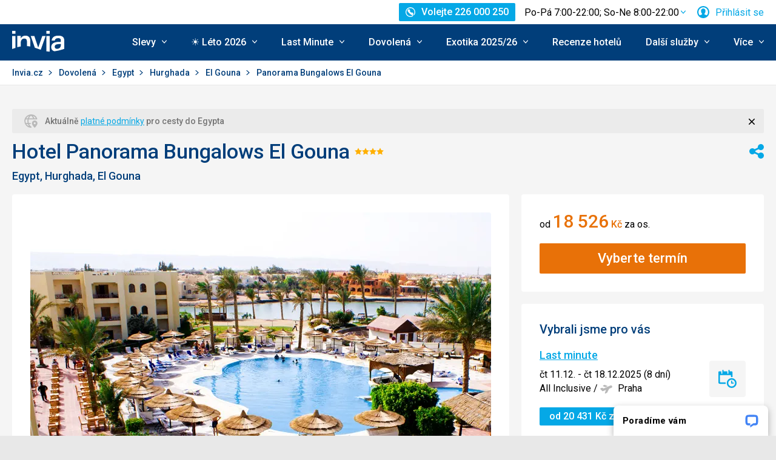

--- FILE ---
content_type: text/css
request_url: https://scontent.inviacdn.net/invia2020/css/style-mobile.72c2a4cc.css
body_size: 87842
content:
:root{--color-primary: #05a8e6}html{-webkit-font-smoothing:antialiased;-moz-osx-font-smoothing:grayscale;-webkit-text-size-adjust:100%;-ms-text-size-adjust:100%}body{margin:0}main{display:block}a{background-color:rgba(0,0,0,0)}abbr[title]{border-bottom:none;text-decoration:underline;-webkit-text-decoration:underline dotted;text-decoration:underline dotted}b,strong{font-weight:bold}pre,code,kbd,samp{font-family:monospace;font-size:1em}small{font-size:80%}sub,sup{position:relative;vertical-align:baseline;font-size:75%;line-height:0}sub{bottom:-0.25em}sup{top:-0.5em}img{border-style:none}button,input,optgroup,select,textarea{margin:0;font-family:inherit}button,input{overflow:visible}button,select{text-transform:none}button,[type=button],[type=reset],[type=submit]{-webkit-appearance:button}button::-moz-focus-inner,[type=button]::-moz-focus-inner,[type=reset]::-moz-focus-inner,[type=submit]::-moz-focus-inner{padding:0;border-style:none}legend{display:table;max-width:100%;padding:0;color:inherit;white-space:normal}progress{vertical-align:baseline}textarea{overflow:auto}[type=checkbox],[type=radio]{padding:0}[type=number]::-webkit-inner-spin-button,[type=number]::-webkit-outer-spin-button{height:auto}[type=search]{-webkit-appearance:textfield}[type=search]::-webkit-search-decoration{-webkit-appearance:none}::-webkit-file-upload-button{font:inherit;-webkit-appearance:button}details{display:block}summary{display:list-item}template{display:none}[hidden]{display:none}a:focus{outline:0}pre{white-space:pre;white-space:pre-wrap;word-wrap:break-word}img,iframe,object,embed,svg{vertical-align:middle}fieldset{margin:0;padding:0;border:0}figure{margin:0}[disabled]{cursor:default}.u-reset-ul,.u-list-none,.m-user__list,.m-subnav__list,.m-sorting__list,.m-sort__list,.m-side__list,.m-main__sublist,.m-main__list,.m-anchor__list,.c-weather-bars__list,.c-testimonials__list,.c-summary-info__list,.c-logos__list,.c-filters-list__list,.c-destination-grid--flags,.c-custom-offers__list,.c-aside__list,.b-working-hours__list,.b-transition-loader__list,.b-time-chart__list,.b-thumb-slider__list,.b-tags-list,.b-tabs__list,.b-summary-info__list,.b-suggest__list,.b-steps__list,.b-specialist__contacts-list,.b-reviews-legal-info__list,.b-skip-pay__list,.b-season-recommendation__list,.b-rating-diff__list,.b-offers__list,.b-luggage-info__list,.b-icon-boxes__list,.b-gallery-slider__thumb-list,.b-gallery__grid,.b-coverage-details__heading,.b-coverage-details__wrap .b-coverage-details__list,.b-checkbox-list,.b-buying-option__list,.b-airplane__legend,.b-accordion__list,.tour-params__list,.payment-schedule__list,.pagination__list,.legend__list,.grid-list,.m-breadcrumbs__list,.b-promo-item,.b-multi-level-picker__list,.grid{margin:0;list-style:none}.u-reset-ul li,.u-list-none li,.m-user__item,.m-subnav__item,.m-sorting__item,.m-sort__item,.m-side__item,.m-main__subitem,.m-main__item,.m-anchor__item,.c-weather-bars__item,.c-testimonials__item,.c-summary-info__item,.c-logos__item,.c-filters-list__item,.c-destination-grid--flags .c-destination-grid__item,.c-custom-offers__item,.c-aside__item,.b-working-hours__item,.b-transition-loader__item,.b-time-chart__item,.b-thumb-slider__item,.b-tags-list__item,.b-tabs__item,.b-summary-info__item,.b-suggest__item,.b-steps__item,.b-specialist__contacts-item,.b-reviews-legal-info__item,.b-skip-pay__item,.b-season-recommendation__item,.b-rating-diff__item,.b-offers__item,.b-luggage-info__item,.b-icon-boxes__item,.b-gallery-slider__thumb-item,.b-gallery__item,.b-coverage-details__item,.b-checkbox-list__item,.b-buying-option__item,.b-airplane__legend-item,.b-accordion__item,.tour-params__item,.payment-schedule__item,.pagination__item,.list-icon__item,.legend__item,.grid-list__item,.m-breadcrumbs__item,.b-promo-item__item,.b-multi-level-picker__item,.grid__cell{margin:0;padding:0;background:none}.u-reset-ul li::before,.u-list-none li::before,.m-user__item::before,.m-subnav__item::before,.m-sorting__item::before,.m-sort__item::before,.m-side__item::before,.m-main__subitem::before,.m-main__item::before,.m-anchor__item::before,.c-weather-bars__item::before,.c-testimonials__item::before,.c-summary-info__item::before,.c-logos__item::before,.c-filters-list__item::before,.c-destination-grid--flags .c-destination-grid__item::before,.c-custom-offers__item::before,.c-aside__item::before,.b-working-hours__item::before,.b-transition-loader__item::before,.b-time-chart__item::before,.b-thumb-slider__item::before,.b-tags-list__item::before,.b-tabs__item::before,.b-summary-info__item::before,.b-suggest__item::before,.b-steps__item::before,.b-specialist__contacts-item::before,.b-reviews-legal-info__item::before,.b-skip-pay__item::before,.b-season-recommendation__item::before,.b-rating-diff__item::before,.b-offers__item::before,.b-luggage-info__item::before,.b-icon-boxes__item::before,.b-gallery-slider__thumb-item::before,.b-gallery__item::before,.b-coverage-details__item::before,.b-checkbox-list__item::before,.b-buying-option__item::before,.b-airplane__legend-item::before,.b-accordion__item::before,.tour-params__item::before,.payment-schedule__item::before,.pagination__item::before,.list-icon__item::before,.legend__item::before,.grid-list__item::before,.m-breadcrumbs__item::before,.b-promo-item__item::before,.b-multi-level-picker__item::before,.grid__cell::before{content:normal;position:static;top:auto;left:auto;width:auto;height:auto;background:none}.m-breadcrumbs__list,.b-promo-item,.b-multi-level-picker__list,.grid{counter-reset:none}.m-breadcrumbs__item,.b-promo-item__item,.b-multi-level-picker__item,.grid__cell{position:static}.m-breadcrumbs__item::before,.b-promo-item__item::before,.b-multi-level-picker__item::before,.grid__cell::before{content:normal;counter-increment:none;position:static;top:auto;left:auto}.b-promo-item,.grid{display:flex;flex-wrap:wrap}.no-flexwrap .b-promo-item,.no-flexwrap .grid{font-size:0}@media(-webkit-min-device-pixel-ratio: 0){.no-flexwrap .b-promo-item,.no-flexwrap .grid{letter-spacing:-1px}}.b-promo-item__item,.grid__cell{flex:1 1 100%;width:100%}.no-flexwrap .b-promo-item__item,.no-flexwrap .grid__cell{display:inline-block;vertical-align:top;font-size:1rem;letter-spacing:normal;white-space:normal}.grid--scroll{position:relative;display:flex;flex-wrap:nowrap;overflow:auto hidden}.js .grid--scroll{overflow-x:hidden}.grid--scroll .grid__cell{flex-shrink:0}.no-flexwrap .grid--scroll{white-space:nowrap}:root{--c-livechat-icon: #4384f5}html{color:#000;font-family:Roboto,sans-serif;font-size:16px;line-height:1.4375}@media(max-width: 479.98px){html{font-size:14px}}h1,.h1,h2,.h2,h3,.h3,h4,.h4,h5,.h5,h6,.h6{display:block;margin:40px 0 20px;color:var(--heading-color, #013e7a);font-family:Roboto,sans-serif;font-weight:500;line-height:1.2}h1,.h1{font-size:30px}h2,.h2{font-size:26px}h3,.h3{font-size:24px}h4,.h4{font-size:22px}h5,.h5{font-size:20px}h6,.h6{font-size:18px}b,strong{font-weight:500}p{margin:0 0 20px}hr{height:1px;margin:20px 0;border:solid #d5d5d5;border-width:1px 0 0;overflow:hidden}blockquote{margin:0 0 20px;padding:0}blockquote p{margin-bottom:0}address{margin:0 0 20px;font-weight:500;font-style:normal}a{color:var(--link-color, #05a8e6);-webkit-text-decoration:var(--link-text-decoration, underline);text-decoration:var(--link-text-decoration, underline);transition:color .3s;-webkit-tap-highlight-color:rgba(0,0,0,0)}li{margin:0 0 5px;padding:0 0 0 25px}ul li{background-image:url("data:image/svg+xml;charset=utf8,%3Csvg xmlns='http://www.w3.org/2000/svg' viewBox='0 0 10 10'%3E%3Cpath d='M0 0h10v10H0z' fill='%23013e7a' /%3E%3C/svg%3E");background-position:0 calc(.7em - 5px);background-repeat:no-repeat;background-size:10px 10px}ol{counter-reset:item}ol li{position:relative;background-image:none}ol li::before{content:counter(item) ".";counter-increment:item;position:absolute;top:0;left:0;color:#013e7a;font-weight:bold}ol ol li::before{content:counter(item, lower-alpha) ")"}ul,ol,dl{margin:0 0 20px;padding:0;list-style-type:none}ul ul,ul ol,ul dl,ol ul,ol ol,ol dl,dl ul,dl ol,dl dl{margin:0 0 5px;padding-top:5px}.wysiwyg-content ol ol,.wysiwyg-content ol ul,.wysiwyg-content ul ol{counter-reset:item}.wysiwyg-content ul li{background:none}.wysiwyg-content ul>li{position:relative}.wysiwyg-content ul>li::before{content:"• ";position:absolute;top:0;left:0;color:#013e7a;font-weight:bold}dt{margin:0;font-weight:bold}dd{margin:0 0 10px;padding:0}table{clear:both;border-collapse:separate;border-spacing:0;empty-cells:show;width:100%;margin:0 0 20px;padding:10px 10px 9px;border:1px solid #d5d5d5;border-radius:4px;word-break:keep-all}caption{padding:0 0 10px;font-weight:bold;text-align:left;caption-side:top}th{font-weight:normal;text-align:left}td,th{vertical-align:top;padding:10px;border:1px solid #fff;border-width:0 0 1px}td:first-of-type,th:first-of-type{padding-left:20px}td:last-of-type,th:last-of-type{padding-right:20px}thead th{background:#e8f6fd;font-weight:bold}tbody tr:nth-child(2n) td,tbody tr:nth-child(2n) th{background:#f5f5f5}figure{margin-bottom:20px}figcaption{margin-top:8px}@media(max-width: 1279.98px){img{max-width:100%;height:auto}}mark{background-color:#ffc440}html{box-sizing:border-box;height:100%;background:#e8e8e8;scroll-behavior:smooth}html.modal-open{height:100vh;overflow:hidden}*,*::before,*::after{box-sizing:inherit;-webkit-tap-highlight-color:rgba(0,0,0,0)}body{position:relative;display:flex;flex-direction:column;min-width:320px;min-height:100%;margin:0 auto;background-color:#f5f5f5;overflow-y:scroll;box-shadow:0 0 10px rgba(0,0,0,.05)}body.modal-open{overflow:hidden}body.modal-fix-height{height:100vh}body.has-overflow{overflow-x:hidden}@media(max-width: 734.98px){body{padding-top:60px}}:first-child{margin-top:0}[style*="visibility: hidden;"]{opacity:0 !important}@keyframes animRotate{0%{transform:rotate(0deg)}100%{transform:rotate(360deg)}}@keyframes lazyLoadingLoaded{0%{opacity:0}100%{opacity:1}}@keyframes fillUp{0%{opacity:0;transform:scaleX(0)}50%{opacity:1;transform:scaleX(1)}100%{opacity:0;transform:scaleX(1)}}@keyframes bounceIn{from{transform:scale(0.3)}to{transform:scale(1)}}@keyframes preloaderFadeInOut{0%,100%{opacity:.4}40%,60%{opacity:1}}[data-inert]:not([data-inert=false],.samba-popup-iframe){--inert: inert;pointer-events:none;-webkit-user-select:none;user-select:none}.icon-svg{position:relative;display:inline-block;vertical-align:middle;width:24px}.icon-svg__svg{position:absolute;top:0;left:0;width:100%;height:100%;pointer-events:none;fill:currentcolor;transform:translateZ(0)}.icon-svg::before{content:"";display:block;padding-top:100%}.icon-svg--inline::before{content:initial}.icon-svg--apple-colored-rotated{width:22px}.icon-svg--google-colored-rotated{width:34px}.icon-svg--office-file-jpg{width:30px}.icon-svg--touch-password-approved{width:60px}.icon-svg--currency-czk{width:512px}.icon-svg--currency-eur{width:810px}.icon-svg--currency-huf{width:512px}.icon-svg--currency-pln{width:512px}.icon-svg--arrow-double-left{width:33px}.icon-svg--decrease{width:10px}.icon-svg--illust-car-repair-engine{width:45px}.icon-svg--illust-car-tool-keys{width:45px}.icon-svg--illust-nautic-sports-sailing-person{width:45px}.icon-svg--increase{width:10px}.icon-svg--alarm-bell-timer-offer{width:300px}.icon-svg--dotted-arrow{width:10.8px}.icon-svg--hotel-and-airplane{width:60px}.icon-svg--hotel-double-bed-offer{width:300px}.icon-svg--indirect-flights{width:40px}.icon-svg--newsletter-tp{width:220px}.icon-svg--newsletter{width:220px}.icon-svg--outdoors-water-sun-offer{width:300px}.icon-svg--quotation-marks{width:80px}.icon-svg--saving-money-flower-offer{width:300px}.icon-svg--transfer-arrow{width:45px}.icon-svg--arrow-l{width:15px}.icon-svg--arrow-r{width:15px}.icon-svg--bubble-path{width:25px}.icon-svg--euro{width:28px}.icon-svg--paper-plane{width:21px}.icon-svg--pen{width:20px}.icon-svg--exim-tours{width:224px}.icon-svg--fischer{width:200px}.icon-svg--invia-brand{width:80px}.icon-svg--kartago-tours{width:270px}.icon-svg--logo-travelplanet-lg{width:250px}.icon-svg--logo-travelplanet{width:112.21px}.icon-svg--travelplanet-branded{width:215px}.icon-svg--apple-colored-rotated::before{padding-top:95.4545%}.icon-svg--google-colored-rotated::before{padding-top:102.9412%}.icon-svg--office-file-jpg::before{padding-top:103.3333%}.icon-svg--touch-password-approved::before{padding-top:88.3333%}.icon-svg--currency-czk::before{padding-top:66.6666%}.icon-svg--currency-eur::before{padding-top:66.6667%}.icon-svg--currency-huf::before{padding-top:66.6666%}.icon-svg--currency-pln::before{padding-top:66.6666%}.icon-svg--arrow-double-left::before{padding-top:96.9697%}.icon-svg--decrease::before{padding-top:120%}.icon-svg--illust-car-repair-engine::before{padding-top:102.2222%}.icon-svg--illust-car-tool-keys::before{padding-top:102.2222%}.icon-svg--illust-nautic-sports-sailing-person::before{padding-top:102.2222%}.icon-svg--increase::before{padding-top:120%}.icon-svg--alarm-bell-timer-offer::before{padding-top:66.6667%}.icon-svg--dotted-arrow::before{padding-top:48.1481%}.icon-svg--hotel-and-airplane::before{padding-top:40%}.icon-svg--hotel-double-bed-offer::before{padding-top:66.6667%}.icon-svg--indirect-flights::before{padding-top:30%}.icon-svg--newsletter-tp::before{padding-top:45.4545%}.icon-svg--newsletter::before{padding-top:45.4545%}.icon-svg--outdoors-water-sun-offer::before{padding-top:66.6667%}.icon-svg--quotation-marks::before{padding-top:85%}.icon-svg--saving-money-flower-offer::before{padding-top:66.6667%}.icon-svg--transfer-arrow::before{padding-top:17.7778%}.icon-svg--arrow-l::before{padding-top:166.6667%}.icon-svg--arrow-r::before{padding-top:166.6667%}.icon-svg--bubble-path::before{padding-top:296%}.icon-svg--euro::before{padding-top:71.4286%}.icon-svg--messages-bubble::before{padding-top:91.6667%}.icon-svg--paper-plane::before{padding-top:90.4762%}.icon-svg--pen::before{padding-top:105%}.icon-svg--synchronize-arrows::before{padding-top:87.5%}.icon-svg--exim-tours::before{padding-top:15.1786%}.icon-svg--fischer::before{padding-top:15%}.icon-svg--invia-brand::before{padding-top:56.25%}.icon-svg--kartago-tours::before{padding-top:11.4815%}.icon-svg--logo-travelplanet-lg::before{padding-top:21.6%}.icon-svg--logo-travelplanet::before{padding-top:21.3885%}.icon-svg--logo::before{padding-top:41.6667%}.icon-svg--travelplanet-branded::before{padding-top:111.6279%}.afull{position:absolute;top:0;left:0;width:100%;height:100%;object-fit:cover}.anim-slide-toggle--enter .anim-slide-toggle__child{animation:animSlideToggleIn 200ms both}.anim-slide-toggle--exit .anim-slide-toggle__child{visibility:hidden;animation:animSlideToggleOut 200ms both}.anim-slide-toggle--clip{overflow:hidden}.anim-slide-toggle--speed-quick .anim-slide-toggle__child{animation-duration:100ms}.anim-slide-toggle--speed-slow .anim-slide-toggle__child{animation-duration:300ms}@keyframes animSlideToggleIn{0%{opacity:0;transform:translate3d(0, -20px, 0)}100%{opacity:1;transform:translate3d(0, 0, 0)}}@keyframes animSlideToggleOut{0%{opacity:1;visibility:visible;transform:translate3d(0, 0, 0)}100%{opacity:0;transform:translate3d(0, -20px, 0)}}.avatar{position:relative;display:flex;justify-content:center;align-items:center;width:40px;border-radius:50%;background-color:#06a5ff;overflow:hidden}.avatar::before{content:"";display:block;padding-top:100%}.avatar__img{position:absolute;top:0;left:0;width:100%;height:100%;object-fit:cover}.avatar__icon{position:absolute;top:50%;left:50%;width:22px;color:#fff;transform:translate(-50%, -50%)}.avatar--sm{width:28px}.avatar--sm .avatar__icon{width:16px}.avatar--mdlg{width:80px}.avatar--mdlg .avatar__icon{width:60px}.avatar--lg{width:100px}.avatar--lg .avatar__icon{width:56px}.avatar--xl{width:205px}.avatar--xl .avatar__icon{width:125px}.avatar--is-editable::after{content:"";position:absolute;top:50%;left:50%;width:100%;height:100%;border-radius:50%;background-color:rgba(1,62,122,.8);transform:translate(-50%, -50%)}.avatar--is-editable .avatar__icon{width:56px}.avatar--is-editable .avatar__edit{position:absolute;top:75%;left:50%;z-index:1;color:#fff;font-size:14px;transform:translate(-50%, -50%)}.avatar--is-editable .avatar__change-icon{position:relative;top:-6px;z-index:1;width:40px;color:#fff}.avatar--is-editable::after,.avatar--is-editable .avatar__edit,.avatar--is-editable .avatar__change-icon{opacity:0;transition:opacity .3s}.avatar--orange{background-color:#fe7b32}.avatar--orange-bright{background-color:#ffb600}.avatar--orange-light{background-color:#ff8663}.avatar--orange-dark{background-color:#d98b04}.avatar--purple-light{background-color:#ac6edd}.avatar--pink{background-color:#dd6ec0}.avatar--pink-light{background-color:#f786af}.avatar--pink-bright{background-color:#ff5387}.avatar--brown-light{background-color:#855757}.avatar--blue-1{background-color:#0883ff}.avatar--blue-light{background-color:#80d1f1}.avatar--blue-bright{background-color:#2ccafa}.avatar--blue-dark{background-color:#0663c6}.avatar--yellow-dark{background-color:#e2cc24}.avatar--mint{background-color:#61d6c2}.avatar--green{background-color:#88c938}.avatar--green-light{background-color:#a6d04b}.avatar--green-dark{background-color:#5ac889}.avatar--yellow{background-color:#ffd100}.avatar--yellow-light{background-color:#d9d804}.avatar--red{background-color:#dc4252}.badge{display:inline-block;vertical-align:top;min-width:24px;height:24px;padding:0 5px;border-radius:12px;background:#9bdcf5;color:#013e7a;font-weight:500;font-size:12px;line-height:24px;text-align:center}.badge--sm{min-width:20px;height:20px;padding:0 10px;font-size:14px;line-height:20px}.badge--default{background-color:#f5f5f5;color:#013e7a}.badge--primary{background-color:#05a8e6;color:#fff}.btn{display:inline-block;vertical-align:top;padding:0;border:none;border-radius:0;background:none;color:inherit;font:inherit;line-height:inherit;text-align:inherit;-webkit-appearance:none;appearance:none;position:relative;text-decoration:none;cursor:pointer}.btn .btn__inner{position:relative;display:inline-block;vertical-align:top;box-sizing:border-box;width:100%;min-width:40px;min-height:40px;padding:9px 20px;border:1px solid rgba(0,0,0,0);border-radius:2px;background:#05a8e6;color:#fff;outline-offset:-2px;font-weight:500;font-size:18px;line-height:1.1111111111;text-align:center;text-decoration:none;transition:background-color .3s,border-color .3s,color .3s;box-shadow:none}.btn--secondary .btn__inner{border-color:rgba(0,0,0,0);background-color:#e87108;color:#fff}.btn--main .btn__inner{background-color:#e87108}.btn--minor .btn__inner{border-color:rgba(0,0,0,0);background-color:#05a8e6;color:#fff}.btn--info .btn__inner{background-color:#05a8e6}.btn--warning .btn__inner{background-color:#f8880a}.btn--success .btn__inner{background-color:#90c407}.btn--error .btn__inner{background-color:#fc3403}.btn--on-photo .btn__inner{display:inline-flex;vertical-align:top;align-items:center;min-width:30px;min-height:30px;padding:5px 10px;border-radius:2px;background-color:#fff;color:#05a8e6;font-weight:500;font-size:14px;line-height:1.125}.btn--on-photo .btn__inner .icon-svg{width:15px;color:#d5d5d5}.btn--favourite .btn__inner{background:none;color:#d5d5d5}.btn--dark .btn__inner{border-radius:0;background-color:#013e7a;color:#fff;font-size:16px;line-height:1.125}.btn[data-controller=component--tooltip] .btn__inner{margin-top:-2px}.btn--xs .btn__inner{min-width:20px;min-height:22px;padding:2px 10px;font-weight:400;font-size:12px;line-height:1.1666666667}.btn--sm .btn__inner{min-width:30px;min-height:30px;padding:5px 15px;font-size:16px;line-height:1.125}.btn--lg .btn__inner{min-width:50px;min-height:50px;padding:12px 20px;outline-offset:-3px;font-size:22px;line-height:1.0909090909}.btn--icon-only .btn__inner{display:inline-flex;justify-content:center;align-items:center;padding:0 !important}.btn--fullwidth{width:100%}.btn--fullwidth .btn__inner{display:flex;place-content:center center}.btn--fullwidthleft{width:100%}.btn--fullwidthleft .btn__inner{display:flex;justify-content:flex-start}.btn--action-link{font-weight:500;font-size:20px;line-height:26px}.btn--action-link .icon-svg{width:20px;margin-top:-3px;font-size:1rem}.btn--action-link .item-icon{text-align:left}.btn--link-error .btn__inner,.btn--link .btn__inner,.btn--action-link .btn__inner{min-width:0;min-height:0;padding:0;border:0;border-radius:0;background:none;color:#05a8e6;outline-offset:2px;font:inherit;font-weight:400;text-decoration:underline}.btn--link-error .btn__inner .item-icon,.btn--link .btn__inner .item-icon,.btn--action-link .btn__inner .item-icon{text-decoration:inherit}.btn--action-link .btn__inner{text-decoration:none}.btn--link .icon-svg{width:16px}.btn--link.u-color-error .btn__inner{color:#ed4a1b}.btn--link.u-color-light .icon-svg{color:#b9b9b9;transition:color .3s}.btn--loading{pointer-events:none}.btn--loading .btn__inner{color:rgba(255,255,255,.5);cursor:progress}.btn--loading .btn__inner::after{border:.2em solid var(--loader-color, #ffffff);border-bottom-color:rgba(0,0,0,0);border-left-color:rgba(0,0,0,0);border-radius:100%;-webkit-mask-image:linear-gradient(-45deg, white 20%, transparent 80%);mask-image:linear-gradient(-45deg, white 20%, transparent 80%);animation:animRotate .5s linear infinite;content:"";position:absolute;top:calc(50% - .75em);left:calc(50% - .75em);display:block;width:1.5em;height:1.5em;margin:auto}.btn--loading:where(.btn--minor) .btn__inner{color:rgba(255,255,255,.5)}.btn--loading:where(.btn--minor) .btn__inner::after{border-color:#fff}.btn--loading:where(.btn--secondary) .btn__inner{color:rgba(255,255,255,.5)}.btn--loading:where(.btn--secondary) .btn__inner::after{border-color:#fff}.btn,.btn:focus{outline:none;outline-offset:initial}.btn .btn,.btn .btn:focus__inner,.btn:focus .btn,.btn:focus .btn:focus__inner{box-shadow:none}.btn:disabled,.btn[aria-disabled=true]{cursor:default;pointer-events:none}.btn:disabled .btn__inner,.btn[aria-disabled=true] .btn__inner{background-color:#e8e8e8;color:#b9b9b9}@media(max-width: 479.98px){.btn--fullwidth\@smDown{width:100%}.btn--fullwidth\@smDown .btn__inner{display:flex;place-content:center center}}.carousel.is-draggable{cursor:move;cursor:grab}.carousel.is-dragging{cursor:grabbing}.carousel__viewport{position:relative;height:100%;overflow:hidden}.no-js .carousel__viewport{overflow:auto}.carousel__container{display:flex;flex-wrap:nowrap;margin-left:-1em;overflow:initial;touch-action:pan-y pinch-zoom;-webkit-backface-visibility:hidden;backface-visibility:hidden}.carousel__container.grid--scroll{overflow:initial}.carousel__slide{flex:0 0 100%;min-width:0;padding-left:1em}:where(.carousel__slide:nth-child(n+2)){display:none}.carousel--initialized :where(.carousel__slide:nth-child(n+2)),.carousel--not-initialized :where(.carousel__slide:nth-child(n+2)){display:inherit}.no-js .carousel__slide{display:initial}.carousel__btn{position:absolute;top:50%;z-index:5;display:inline-flex;justify-content:center;align-items:center;width:30px;height:30px;border-radius:30px;background:#fff;color:#05a8e6;opacity:1;visibility:visible;transition:color .3s,opacity .3s;transform:translateY(-50%)}.carousel__btn[disabled]{opacity:0;visibility:hidden}.carousel__btn[disabled] .btn__inner{background:none;pointer-events:none}.carousel__btn .icon-svg{width:12px}.carousel__btn--next{right:30px}.b-gallery-slider__thumb-list .carousel__btn--next{right:20px}.carousel__btn--prev{left:30px}.b-gallery-slider__thumb-list .carousel__btn--prev{left:20px}.carousel--is-ready .carousel__slide{opacity:1;animation:none}.carousel--center .carousel__container{justify-content:center}.carousel__dots{position:relative;display:flex;justify-content:center;min-height:10px;margin-top:20px}.carousel__dots::before{content:"";position:absolute;bottom:0;left:50%;width:50%;height:10px;background-color:#9bdcf5;transform:translateX(-50%);animation:orderFormPreloaderFadeInOut 2s infinite backwards}.carousel--is-ready .carousel__dots::before{content:none;display:none;animation:none}.carousel__dots .dot{position:relative;display:block;margin:0 5px;padding:0;border:0;background:#d5d5d5;opacity:0;cursor:pointer;transition:background-color .3s,opacity .3s}.carousel__dots .dot::before{content:"";position:absolute;inset:-5px;background:none}.carousel--is-ready .carousel__dots .dot{opacity:1}.carousel__dots.is-disabled{display:none}:where(.carousel--darker) .carousel__dots .dot{background:#d5d5d5}[data-controller*=util--clipboard]{cursor:pointer}.content-placeholder{animation:preloaderFadeInOut 2s infinite backwards}.content-placeholder>:last-child{margin-bottom:0}.content-placeholder__item{display:inline-flex;width:var(--content-placeholder-width);max-width:100%;height:var(--content-placeholder-height);border-radius:4px;background-color:#e8e8e8}.content-toggler .icon-svg{transition:transform .3s}.content-toggler :where(.content-toggler) .item-icon__text{text-decoration:underline}.content-toggler__toggleable{overflow:hidden}.content-toggler--inline .content-toggler__visible,.content-toggler--inline .content-toggler__visible>*,.content-toggler--inline .content-toggler__btn{display:inline;vertical-align:top}.content-toggler--inline{margin-bottom:20px}.content-toggler--inline.is-toggled .content-toggler__visible{display:none}.content-toggler--inline [data-component--collapse--content-toggler-target*=toggleable]{transition:none}.content-toggler--bg-content{display:grid;min-height:80px;padding-bottom:20px;border-radius:4px;background:#fff}.content-toggler--bg-content .content-toggler__btn{margin:10px auto 0}.content-toggler--bg-content [data-component--collapse--content-toggler-target=toggleable]::after{content:"";position:absolute;inset:auto 0 0;height:80px;background:linear-gradient(180deg, rgba(255, 255, 255, 0) 0%, white 100%);transition:height .3s ease}.content-toggler--bg-content.is-toggled [data-component--collapse--content-toggler-target=toggleable]::after{height:0}.content-toggler.is-toggled>[data-component--collapse--content-toggler-target*=toggleable]{height:auto;opacity:1}.content-toggler__btn.is-toggled .icon-svg{transform:scaleY(-1)}[data-component--collapse--content-toggler-target*=toggleable]{position:relative;display:block;height:0;overflow:hidden;transition:height .3s}.content-toggler__content{min-height:var(--min-content-height, 0)}@media(max-width: 734.98px){.content-toggler__content{min-height:var(--min-content-height-mobile, var(--min-content-height, 0))}}.cookie-bar{position:fixed;right:0;bottom:0;left:0;z-index:300;padding:20px 0;background:#fff;box-shadow:0 -5px 10px 0 rgba(0,0,0,.1),0 -1px 0 0 #e8e8e8}.cookie-bar__text{font-size:14px}.cookie-bar__text>:last-child{margin-bottom:0}.cookie-bar__text a{color:inherit}.cookie-bar__close{position:absolute;top:20px;right:15px}.cookie-bar__close .btn__inner{color:#000}.cookie-bar--close{padding-right:25px}.cookie-bar--close .row-main{position:static}.cookie-bar--secondary{z-index:299;display:none;background:#fef3e6}.cookie-bar--secondary.is-visible{display:block}@media(max-width: 734.98px){.cookie-bar__text{margin-bottom:10px;font-size:12px}}.description-list--2-columns{display:grid;grid-template:auto/repeat(2, 1fr);gap:10px 20px}.description-list--2-columns dd{margin:0;font-weight:bold}.description-list--2-columns dt{font-weight:normal;opacity:.8}.description-list__text-clip{max-width:150px;white-space:nowrap;text-overflow:ellipsis;overflow:hidden}.description-list--xs{gap:5px 20px}.destination-option{display:flex;align-items:center;width:100%;min-height:36px;padding:5px 20px;background:#fff;color:#000;font-size:14px;line-height:1.1428571429;transition:background-color .3s}.destination-option .b-checkbox-list__toggle{top:-1px}.destination-option__link{display:flex;align-items:center;padding:0;border:none;border-radius:0;background:none;color:#000;font:inherit;text-align:inherit;text-decoration:none;-webkit-appearance:none;appearance:none;cursor:pointer}.destination-option__append,.destination-option__extra{margin-left:10px}.discount-flag{font-weight:500;fill:#e13200}.discount-flag__dark{filter:brightness(65%)}.discount-flag__shadow{filter:drop-shadow(3px 2px 2px rgba(0, 0, 0, 0.3))}.discount-flag__text{fill:#fff;isolation:isolate}.discovercars-wg{position:relative;height:var(--discovercars-wg-height, 400px);border-radius:4px;overflow:hidden}.discovercars-wg::before{content:"";position:absolute;width:100%;height:100%;background-color:var(--discovercars-wg-background, #fad130);animation:preloaderFadeInOut 2s infinite backwards}.discovercars-wg:has(iframe)::before{animation:none}.discovercars-wg iframe{position:relative;z-index:1;width:100%;border:0}.dot{display:inline-block;width:10px;height:10px;border-radius:50%;background:#d5d5d5}.dot--smart-deposit{background-color:#9bdcf5}.dot--online-payment{background-color:#ffb000}.dot--best-time{background:#e87108}.dot--ok{background:#ffb000}.favourite{vertical-align:top;line-height:1}.favourite .btn__inner{vertical-align:top;min-width:1px;color:#d5d5d5}.favourite .icon-svg{width:20px}.favourite--secondary .btn__inner{color:#fff}.favourite--active .btn__inner{color:#fca003}.favourite--labelled .btn__inner{padding:5px 10px;background-color:#fff;color:#d5d5d5;font-weight:500;font-size:14px}.favourite--labelled .icon-svg{width:15px}.favourite--labelled .item-icon__text{color:#05a8e6}.fixed-bar{position:fixed;right:0;left:0;z-index:1200;pointer-events:none}.fixed-bar__container{padding:20px 0;background:#fff;pointer-events:auto;transition:transform .3s,box-shadow .3s}.fixed-bar__content--m{text-align:center}.fixed-bar.is-visible .fixed-bar__container{transform:translateY(0)}@media(max-width: 999.98px){.fixed-bar__container{padding:15px 0}.fixed-bar .price--xl .price__highlight{font-size:20px}.fixed-bar .btn--lg .btn__inner{min-height:0;padding:10px 20px;font-size:18px}}@media(max-width: 734.98px){.fixed-bar{bottom:0}.fixed-bar__container{transform:translateY(100%)}.fixed-bar.is-visible .fixed-bar__container{box-shadow:0 -5px 10px 0 rgba(0,0,0,.1),0 -1px 0 0 #e8e8e8}}@media(max-width: 479.98px){.fixed-bar .price--xl .price__highlight{font-size:16px}.fixed-bar .btn--lg .btn__inner{padding:7px 10px;font-size:16px}}@media(max-width: 359.98px){.fixed-bar>.row-main{padding:0 10px}.fixed-bar .price--xl .price__highlight{font-size:15px}.fixed-bar .btn--lg .btn__inner{font-size:14px}}.flag{flex:none;aspect-ratio:3/2;overflow:hidden;filter:drop-shadow(0 0 1px rgba(0, 0, 0, 0.5))}.i-form-checkbox{position:relative;display:flex;gap:10px;align-items:center}.i-form-checkbox__input{position:absolute;top:0;left:0;width:1px;height:1px;opacity:0}.i-form-checkbox__box{position:relative;flex:0 0 auto;width:24px;height:24px;border:2px solid currentcolor;border-radius:2px;background:#fff;color:#b9b9b9;cursor:pointer}.i-form-checkbox__box::before{content:"";position:absolute;inset:-8px;z-index:-1;display:block;border-radius:100%;background:#05a8e6;outline:3px solid rgba(0,0,0,0);opacity:0;transition:all 400ms cubic-bezier(0.22, 0.68, 0, 1.71);scale:0}.i-form-checkbox__box__tick{position:absolute;inset:0;display:block;color:#05a8e6;opacity:.5;visibility:hidden;transition:transform 400ms cubic-bezier(0.22, 0.68, 0, 1.71),visibility 400ms;transform:scale(0.5)}.i-form-checkbox__box__tick--determinate,.i-form-checkbox__box__tick--indeterminate{fill:none;stroke:currentcolor;stroke-linecap:round;stroke-width:3;transition:stroke-dashoffset 200ms}.i-form-checkbox__box__tick--determinate{stroke-dasharray:17 20;stroke-dashoffset:20}.i-form-checkbox__box__tick--indeterminate{display:none;stroke-dasharray:12 13;stroke-dashoffset:13}.i-form-checkbox:has(input:checked) .i-form-checkbox__box,.i-form-checkbox:has(input:indeterminate) .i-form-checkbox__box{color:#05a8e6}.i-form-checkbox:has(input:checked) .i-form-checkbox__box__tick{opacity:1;visibility:visible;transform:scale(1)}.i-form-checkbox:has(input:checked) .i-form-checkbox__box__tick--determinate{stroke-dashoffset:0}@media(min-width: 480px){.i-form-checkbox--font-md{font-size:16px;line-height:1.4375}}.i-field__wrapper{display:flex;flex-direction:column;gap:6px}.i-field__label{color:#013e7a;font-weight:500;font-size:14px}.i-field__error{color:#cc0008;font-weight:400;font-size:12px}.i-field__description{color:#555;font-weight:400;font-size:12px}.i-form-input__wrapper{position:relative;display:flex;flex-wrap:nowrap;min-height:40px;border:1px solid #9bdcf5;border-radius:2px;background:#fff}.i-form-input__wrapper:has(input:focus-visible){border-color:#05a8e6;outline:3px solid rgba(0,0,0,0)}.i-form-input__wrapper:has(input:disabled){border-color:#d5d5d5;background:#e8e8e8;cursor:not-allowed}.i-form-input__wrapper:has(input:read-only){border-color:#f5f5f5;background:#f5f5f5}.i-form-input__wrapper:has(input[data-invalid=true]:not(:disabled)){border-color:#cc0008}.i-form-input__wrapper::after{content:"";position:absolute;inset:0;display:block;background:rgba(0,0,0,.02);opacity:0;transform:scaleX(0)}@media screen and (-ms-high-contrast: active){.i-form-input__wrapper::after{content:none}}.i-form-input__input{flex:1 0 auto;padding:13px 14px 9px;border:none;background:rgba(0,0,0,0);color:#000;font-size:14px;-webkit-appearance:none;appearance:none}.i-form-input__input:focus{outline:none}.i-form-input__input:focus::placeholder{color:#d5d5d5}.i-form-input__input:disabled{color:#b9b9b9}.i-form-input__input:disabled::placeholder{color:#d5d5d5}.i-form-input__input::placeholder{color:#b9b9b9}.i-form-input__right-section{display:flex;align-items:center;padding-right:14px;color:#05a8e6}.i-form-input__right-section__button{display:inline-block;vertical-align:top;padding:0;border:none;border-radius:0;background:none;color:inherit;font:inherit;line-height:inherit;text-align:inherit;-webkit-appearance:none;appearance:none;position:relative;width:24px;height:24px;cursor:pointer}.i-form-input__right-section__icon{position:absolute;inset:0;opacity:1;transition:opacity .3s ease-out}.i-form-input__right-section__icon--hidden{opacity:0}.grid-list{display:grid;grid-template-columns:1fr;gap:0 10px;margin:0;padding:0;list-style-type:none}.grid-list--2-columns{--desc-align: right;grid-template-columns:1fr 1fr}.grid-list__item{display:flex;grid-column:1/-1;flex-wrap:wrap;gap:5px 10px;justify-content:space-between;padding:5px 0}.grid-list__item--highlighted{--item-desc-color: #a250bf;background-color:#f4e8fc}@media(max-width: 734.98px){.i-item-bg__body .grid-list__item--highlighted{margin-inline:calc(var(--item-bg-padding, 20px)*-1);padding-inline:var(--item-bg-padding, 20px)}}.grid-list__item-desc{flex-grow:1;margin:0;color:var(--item-desc-color);font-weight:bold;text-align:var(--desc-align)}.grid-list__item-term{color:rgba(0,0,0,.6);font-weight:normal}.grid-list__item-icon{color:rgba(0,0,0,.6);text-decoration:none}.grid-list__item-icon .item-icon__icon{color:#979797}.grid-list .btn[data-controller=tooltip] .btn__inner{margin-top:2px}.row-main{position:relative;max-width:1280px;margin:0 auto;padding:0 20px}.row-main::before,.row-main::after{content:"";display:table}.row-main::after{clear:both}.row-main--lg{max-width:1520px}.row-main--full{max-width:none}.grid{margin-bottom:-20px;margin-left:-20px}.grid__cell{position:relative;display:block;border:20px solid rgba(0,0,0,0);border-width:0 0 20px 20px;border-image:url("data:image/svg+xml,%3Csvg xmlns='http://www.w3.org/2000/svg'%3E%3C/svg%3E")}.grid__cell--top{align-self:flex-start}.grid__cell--middle{align-self:center}.grid__cell--bottom{align-self:flex-end}.grid__cell--eq{display:flex}.grid__cell--eq>*{flex:auto;width:100%}.grid--scroll{margin-left:0}.grid--scroll .grid__cell{border-left-width:0}.grid--nowrap{flex-wrap:nowrap}.grid--baseline{align-items:baseline}.grid--middle{align-items:center}.no-flexwrap .grid--middle .grid__cell{vertical-align:middle}.grid--bottom{align-items:flex-end}.no-flexwrap .grid--bottom .grid__cell{vertical-align:bottom}.grid--center{justify-content:center}.no-flexwrap .grid--center .grid__cell{text-align:center}.grid--right{justify-content:flex-end}.no-flexwrap .grid--right .grid__cell{text-align:right}.grid--space-between{justify-content:space-between}.grid--xxs{margin-bottom:-10px;margin-left:-10px}.grid--xxs>.grid__cell{border-width:0 0 10px 10px}.grid--xms{margin-bottom:-15px;margin-left:-15px}.grid--xms>.grid__cell{border-width:0 0 15px 15px}.grid--50{margin-bottom:-50px;margin-left:-50px}.grid--50>.grid__cell{border-width:0 0 50px 50px}.grid--x-0{margin-left:0}.grid--x-0>.grid__cell{border-left-width:0}.grid--x-1{margin-left:-1px}.grid--x-1>.grid__cell{border-left-width:1px}.grid--x-xxxs{margin-left:-5px}.grid--x-xxxs>.grid__cell{border-left-width:5px}.grid--x-xxs{margin-left:-10px}.grid--x-xxs>.grid__cell{border-left-width:10px}.grid--x-xs{margin-left:-20px}.grid--x-xs>.grid__cell{border-left-width:20px}.grid--x-xms{margin-left:-15px}.grid--x-xms>.grid__cell{border-left-width:15px}.grid--y-0{margin-bottom:0}.grid--y-0>.grid__cell{border-bottom-width:0}.grid--y-xxxs{margin-bottom:-5px}.grid--y-xxxs>.grid__cell{border-bottom-width:5px}.grid--y-xxs{margin-bottom:-10px}.grid--y-xxs>.grid__cell{border-bottom-width:10px}.grid--y-xs{margin-bottom:-20px}.grid--y-xs>.grid__cell{border-bottom-width:20px}.grid--y-xms{margin-bottom:-15px}.grid--y-xms>.grid__cell{border-bottom-width:15px}@media(max-width: 999.98px){.grid--x-md\@lgDown{margin-left:-40px}.grid--x-md\@lgDown>.grid__cell{border-left-width:40px}}@media(max-width: 734.98px){.grid--0\@mdDown{margin-bottom:0;margin-left:0}.grid--0\@mdDown>.grid__cell{border-bottom-width:0;border-left-width:0}.grid--y-lg\@mdDown{margin-bottom:-60px}.grid--y-lg\@mdDown>.grid__cell{border-bottom-width:60px}}@media(max-width: 479.98px){.grid--xxs\@smDown{margin-bottom:-10px;margin-left:-10px}.grid--xxs\@smDown>.grid__cell{border-bottom-width:10px;border-left-width:10px}}@media(max-width: 999.98px){.grid--y-md\@lgDown{margin-bottom:-40px}.grid--y-md\@lgDown>.grid__cell{border-bottom-width:40px}}.size--auto{flex:none;width:auto;max-width:none}.size--autogrow{flex:auto;width:auto;max-width:none}.size--fluid{flex:1 1 1%;width:auto;max-width:none}.size--1-12{flex-basis:8.3333333333%;max-width:8.3333333333%}.size--2-12{flex-basis:16.6666666667%;max-width:16.6666666667%}.size--3-12{flex-basis:25%;max-width:25%}.size--4-12{flex-basis:33.3333333333%;max-width:33.3333333333%}.size--5-12{flex-basis:41.6666666667%;max-width:41.6666666667%}.size--6-12{flex-basis:50%;max-width:50%}.size--7-12{flex-basis:58.3333333333%;max-width:58.3333333333%}.size--8-12{flex-basis:66.6666666667%;max-width:66.6666666667%}.size--9-12{flex-basis:75%;max-width:75%}.size--10-12{flex-basis:83.3333333333%;max-width:83.3333333333%}.size--11-12{flex-basis:91.6666666667%;max-width:91.6666666667%}.size--12-12{flex-basis:100%;max-width:100%}@media(min-width: 360px){.size--auto\@xs{flex:none;width:auto;max-width:none}.size--autogrow\@xs{flex:1 0 auto;width:auto;max-width:none}.size--fluid\@xs{flex:1 1 1%;width:auto;max-width:none}.size--1-12\@xs{flex-basis:8.3333333333%;max-width:8.3333333333%}.size--2-12\@xs{flex-basis:16.6666666667%;max-width:16.6666666667%}.size--3-12\@xs{flex-basis:25%;max-width:25%}.size--4-12\@xs{flex-basis:33.3333333333%;max-width:33.3333333333%}.size--5-12\@xs{flex-basis:41.6666666667%;max-width:41.6666666667%}.size--6-12\@xs{flex-basis:50%;max-width:50%}.size--7-12\@xs{flex-basis:58.3333333333%;max-width:58.3333333333%}.size--8-12\@xs{flex-basis:66.6666666667%;max-width:66.6666666667%}.size--9-12\@xs{flex-basis:75%;max-width:75%}.size--10-12\@xs{flex-basis:83.3333333333%;max-width:83.3333333333%}.size--11-12\@xs{flex-basis:91.6666666667%;max-width:91.6666666667%}.size--12-12\@xs{flex-basis:100%;max-width:100%}}@media(min-width: 480px){.size--auto\@sm{flex:none;width:auto;max-width:none}.size--autogrow\@sm{flex:1 0 auto;width:auto;max-width:none}.size--fluid\@sm{flex:1 1 1%;width:auto;max-width:none}.size--1-12\@sm{flex-basis:8.3333333333%;max-width:8.3333333333%}.size--2-12\@sm{flex-basis:16.6666666667%;max-width:16.6666666667%}.size--3-12\@sm{flex-basis:25%;max-width:25%}.size--4-12\@sm{flex-basis:33.3333333333%;max-width:33.3333333333%}.size--5-12\@sm{flex-basis:41.6666666667%;max-width:41.6666666667%}.size--6-12\@sm{flex-basis:50%;max-width:50%}.size--7-12\@sm{flex-basis:58.3333333333%;max-width:58.3333333333%}.size--8-12\@sm{flex-basis:66.6666666667%;max-width:66.6666666667%}.size--9-12\@sm{flex-basis:75%;max-width:75%}.size--10-12\@sm{flex-basis:83.3333333333%;max-width:83.3333333333%}.size--11-12\@sm{flex-basis:91.6666666667%;max-width:91.6666666667%}.size--12-12\@sm{flex-basis:100%;max-width:100%}}.size--fluid{flex:1 1 1%}.order--1{order:1}.order--2{order:2}.order--3{order:3}.order--4{order:4}.order--5{order:5}.order--6{order:6}.order--7{order:7}.order--8{order:8}.order--9{order:9}.order--10{order:10}.order--11{order:11}.order--12{order:12}@media(min-width: 360px){.order--1\@xs{order:1}.order--2\@xs{order:2}.order--3\@xs{order:3}.order--4\@xs{order:4}.order--5\@xs{order:5}.order--6\@xs{order:6}.order--7\@xs{order:7}.order--8\@xs{order:8}.order--9\@xs{order:9}.order--10\@xs{order:10}.order--11\@xs{order:11}.order--12\@xs{order:12}}@media(min-width: 480px){.order--1\@sm{order:1}.order--2\@sm{order:2}.order--3\@sm{order:3}.order--4\@sm{order:4}.order--5\@sm{order:5}.order--6\@sm{order:6}.order--7\@sm{order:7}.order--8\@sm{order:8}.order--9\@sm{order:9}.order--10\@sm{order:10}.order--11\@sm{order:11}.order--12\@sm{order:12}}.icon-box{display:inline-flex;vertical-align:top;justify-content:center;align-items:center;width:60px;height:60px;padding:10px;border-radius:4px;background-color:#f5f5f5;color:#05a8e6;text-decoration:none;transition:background-color .3s,color .3s,opacity .3s}.icon-box .icon-svg{width:30px}.icon-box--sm{width:36px;height:36px;padding:5px;border-radius:18px}.icon-box--sm .icon-svg{width:18px}.icon-box--lg{width:192px;height:132px;padding:5px;border-radius:8px}.icon-box--lg .icon-svg{width:72px}.icon-box--service{background-color:#e8f6fd;color:#05a8e6}.icon-box--social{background-color:#05a8e6;color:#fff;opacity:inherit}.icon-box--underlined-blue,.icon-box--underlined-red,.icon-box--underlined-black{position:relative}.icon-box--underlined-blue::before,.icon-box--underlined-red::before,.icon-box--underlined-black::before{content:"";position:absolute;right:0;bottom:0;left:50%;width:36px;height:4px;transform:translateX(-50%)}.icon-box--underlined-blue::before{background-color:#05a8e6}.icon-box--underlined-red::before{background-color:#cc0008}.icon-box--underlined-black::before{background-color:#000}.icon-box--disabled{background-color:#f5f5f5;color:#d5d5d5}.icon-box--disabled .icon-svg{color:#d5d5d5}.icon-box--disabled+*{color:#d5d5d5}.icon-box--icon{justify-content:flex-end;padding:0;background:none}.icon-box--icon .icon-svg{width:40px}@media(max-width: 999.98px){.icon-box--lg{width:92px;height:66px;border-radius:4px}.icon-box--lg .icon-svg{width:36px}}:where(.icon-svg--inline) svg{fill:currentcolor}.icon-svg--water-temperature.is-colored,.icon-svg--ice-water.is-colored,.icon-svg--weather-cloudy.is-colored,.icon-svg--weather-fog.is-colored,.icon-svg--weather-rain.is-colored,.icon-svg--weather-snow.is-colored,.icon-svg--snow.is-colored,.icon-svg--wind-velocity-measure.is-colored,.icon-svg--wind-cloud-sun.is-colored,.icon-svg[class*="--weather-night-"].is-colored{color:#05a8e6}.icon-svg--weather-cloudy-half.is-colored,.icon-svg--weather-storm.is-colored,.icon-svg--weather-sun.is-colored{color:#ffb000}.icon-svg--coffee.is-colored{color:#05a8e6}.img{position:relative;display:block;background:#e8e8e8;overflow:hidden}.img__img{display:block;background:rgba(0,0,0,0) url("data:image/svg+xml,%3Csvg width='75' height='30' xmlns='http://www.w3.org/2000/svg'%3E%3Cpath fill='%23FFF' d='M54.1 7.5V30a38 38 0 0 1-4.81-.45V7.5h4.82zm12.38-.54c6.53 0 8.52 2.99 8.52 6.98v12.07c-.95.33-1.87.64-2.78.92a73.15 73.15 0 0 1-4.3 1.21 57.5 57.5 0 0 1-7.11 1.32 5.59 5.59 0 0 1-4.56-5.77c0-4.96 3.44-7.77 11.7-7.77.7 0 1.53.04 2.15.09v-2.07c0-2.02-.88-3.33-3.88-3.33s-4.68 1.27-4.76 3.5h-4.6c.36-4.47 3.71-7.15 9.63-7.15zm-34.53.54 5.57 16.68L43.35 7.5h4.86l-7.05 19.82c-2.85-.95-5.59-2-8.46-2.92L26.79 7.5h5.17zm-27.13 0v17.14c-1.53.46-3.14 1-4.82 1.61V7.5h4.82zM68.5 19.12h-.43c-4.45 0-6.8 1.1-6.8 3.82 0 1.93 1.2 3.03 3.27 3.03 3.05 0 5.56-1.98 5.56-5.31v-1.5c-.61-.04-1.32-.04-2.03-.04zM19.17 6.96c4.51 0 7.08 2.94 7.08 7.84v7.8a39.22 39.22 0 0 0-4.95-.55v-6.28c0-2.94-.93-4.6-3.72-4.6s-5.17 1.88-5.17 6.22v5.19c-1.55.24-3.19.57-4.91 1V7.4h4.9v3.72c1.16-2.45 3.24-4.16 6.77-4.16zM4.82 0v4.29H0V0h4.82zm49.29 0v4.29h-4.82V0h4.82z'/%3E%3C/svg%3E") center center no-repeat;background-size:clamp(50px,40%,100px) auto}.img__logo{position:absolute;top:50%;left:50%;max-width:180px;height:auto;color:#fff;transform:translate(-50%, -50%)}[aria-hidden=true] .img__logo{display:none}:where(.img--ratio) .img__img{width:100%;max-width:100%;height:100%;object-fit:cover}:where(.img--ratio){aspect-ratio:var(--img-ratio)}.img--1-1{--img-ratio: 1}.img--2-1{--img-ratio: 2/1}.img--3-2{--img-ratio: 3/2}.img--4-3{--img-ratio: 4/3}.img--16-9{--img-ratio: 16/9}.img--5-3{--img-ratio: 5/3}.img--12-7{--img-ratio: 12/7}.img--offer{--img-ratio: 465/300}.img--auto::before{display:none}.img--transparent{background-color:rgba(0,0,0,0)}.img--transparent .img__img{background:none}.img--bordered{padding:5px;border:1px solid rgba(0,0,0,.3);background-color:rgba(0,0,0,0)}.img--bordered::before{background-color:rgba(0,0,0,0)}.img[class*=u-height-] .img__img{height:inherit}.img--empty::before{position:static;aspect-ratio:var(--img-ratio, 1)}@keyframes inputHightlightWave{20%{opacity:1}40%{transform:scaleX(1)}100%{opacity:0}}.i-calendar{outline:none}.i-calendar__nav-btn{display:inline-block;vertical-align:top;padding:0;border:none;border-radius:0;background:none;color:inherit;font:inherit;line-height:inherit;text-align:inherit;-webkit-appearance:none;appearance:none;text-align:center}.i-calendar__nav-icon{position:relative;z-index:1;width:12px}.i-calendar__nav-btn:disabled{cursor:default}.i-calendar__nav-btn:disabled .i-calendar__nav-icon{color:#d9d9d9;opacity:.5}.i-calendar__month-table{width:100%;margin:0;padding:0;border:0}.i-calendar__month-label{padding:0}.i-calendar__month-label-inner{display:flex;justify-content:flex-start;align-items:center;height:65px;padding:0 35px 20px;font-weight:normal;font-size:18px;line-height:1.2222222222;text-align:center;text-transform:capitalize}.i-calendar__header-cell{width:40px;height:30px;padding:0;border:none;background:rgba(0,0,0,0);color:#747474;font-weight:normal;font-size:14px;line-height:1;text-align:center;text-transform:capitalize}.i-calendar__header-cell:first-child,.i-calendar__header-cell:last-child{padding-right:0;padding-left:0}.i-calendar__day-cell{position:relative;width:40px;height:40px;padding:0;border:none}.i-calendar__day-cell--empty{border:none}.i-calendar__day{display:inline-block;vertical-align:top;padding:0;border:none;border-radius:0;background:none;color:inherit;font:inherit;line-height:inherit;text-align:inherit;-webkit-appearance:none;appearance:none;position:absolute;top:0;left:0;width:calc(100% + 1px);height:calc(100% + 1px);border:solid #e8e8e8;border-width:1px 0;background:#fff;outline:none;font-size:16px;text-align:center}.i-calendar__day::before{content:"";position:absolute;inset:2px 0}.i-calendar__day::after{content:"";position:absolute;inset:0;z-index:10;display:block;width:34px;height:34px;margin:auto;border-radius:100%;background:rgba(0,0,0,.08);opacity:0;transition:all 200ms ease-in-out;transform:scale(0.8)}@media(prefers-reduced-motion: reduce){.i-calendar__day::after{transition:none !important}}.i-calendar__day>span:not(.u-vhide){position:relative}.i-calendar__day:not(:disabled){cursor:pointer}.i-calendar__day:disabled{background:#fff;color:#d9d9d9}.i-calendar__day--selected-start,.i-calendar__day--selected-end{z-index:11;color:#000}.i-calendar__day--selected-start::after,.i-calendar__day--selected-end::after{background:rgba(255,255,255,.3)}.i-calendar__day--selected-start{z-index:12}.i-calendar__day--selected-start::before{border-top-left-radius:4px;border-bottom-left-radius:4px}.i-calendar__day--selected-end::before{border-top-right-radius:4px;border-bottom-right-radius:4px}.i-calendar__day--selected-start:not(.i-calendar__day--selected-end)::before,.i-calendar__day--selected-end:not(.i-calendar__day--selected-start)::before{background-color:#9bdcf5}.i-calendar__day--selected-range{z-index:10}.i-calendar__day--selected-range::before{background:#e8f6fd}.i-calendar__day--selected-range::after{background:rgba(5,168,230,.25)}@media screen and (-ms-high-contrast: active),(-ms-high-contrast: none){.i-calendar__day{position:relative}}.i-calendar__week-row:first-child .i-calendar__day{border-top:0}.i-calendar__week-row:last-child .i-calendar__day{border-bottom:0}.i-calendar__week-row:nth-child(2n) .i-calendar__day-cell{background:rgba(0,0,0,0)}.i-calendar--horizontal{overflow:hidden}.i-calendar__navigation--horizontal .i-calendar__nav-btn{position:absolute;top:10px;z-index:10;width:40px;height:40px;color:#05a8e6;outline:none;cursor:pointer;transition:color .3s}.i-calendar__navigation--horizontal .i-calendar__nav-btn:disabled{cursor:default}@media(prefers-reduced-motion: reduce){.i-calendar__navigation--horizontal .i-calendar__nav-btn{transition:none !important}}.i-calendar__navigation--horizontal .i-calendar__nav-btn--back{left:10px}.i-calendar__navigation--horizontal .i-calendar__nav-btn--forwards{right:10px}.i-calendar__months--horizontal{position:relative;height:340px;margin:8px 0 0}.i-calendar__months--vertical{position:relative;height:100%}.i-calendar__months--vertical .ReactVirtualized__List{z-index:2;background:#fff;outline:none}.i-calendar__months--vertical .i-calendar__day:focus-visible::after{opacity:1;transform:scale(1)}.i-calendar__virtualized-item_placeholder{display:flex;flex-flow:column;width:100%;max-width:350px;height:100%;margin:0 auto;padding:10px 20px}.i-calendar__virtualized-item_placeholder .name-label{display:flex;justify-content:center;align-items:center;height:45px;margin:0;color:rgba(0,0,0,0);font-weight:bold;font-size:18px;line-height:1.1111111111;text-align:center;text-shadow:0 0 7px #1f1f1f}.i-calendar__virtualized-item_placeholder .filling{flex-grow:1;width:100%;overflow:hidden}.i-calendar__virtualized-item_placeholder .filling .i-calendar__day{display:flex;justify-content:center;align-items:center;width:100%;height:100%;color:rgba(0,0,0,0);text-shadow:0 0 7px #1f1f1f}.i-calendar__month--horizontal{position:absolute;top:0;width:50%;height:100%;padding:0 20px;background:#fff}.i-calendar__month--left{left:0}.i-calendar__month--right{left:50%;z-index:2}.i-calendar__month--left.i-calendar__month--enter{animation:calendarMonthInRight 300ms both}.i-calendar__month--left.i-calendar__month--exit{left:-50%;animation:calendarMonthOutLeft 300ms both}.i-calendar__month--right.i-calendar__month--enter{animation:calendarMonthInLeft 300ms both}.i-calendar__month--right.i-calendar__month--exit{left:100%;animation:calendarMonthOutRight 300ms both}.i-calendar__month--left.i-calendar__month--exit+.i-calendar__month--left{animation:calendarMonthRightToLeft 300ms both}.i-calendar__month--left.i-calendar__month--enter+.i-calendar__month--right{animation:calendarMonthLeftToRight 300ms both}@supports(-ms-accelerator: true) or (-ms-ime-align: auto){.i-calendar__month{animation:none !important}}@media screen and (-ms-high-contrast: active),(-ms-high-contrast: none){.i-calendar__month{animation:none !important}}@media(prefers-reduced-motion: reduce){.i-calendar__month{animation:none !important}}.i-calendar__month--right .i-calendar__month-label-inner{justify-content:flex-end}.i-calendar__vertical-swipe-area{height:100%}.i-calendar--vertical{height:100%;padding-top:30px;overflow:auto}.i-calendar--vertical .i-calendar__month-label-inner{justify-content:center}.i-calendar--vertical .i-calendar__header-cell{height:20px}.i-calendar__vertical-day-names{position:absolute;top:0;left:0;z-index:20;width:100%;height:30px;padding:0 20px;border-bottom:1px solid #d9d9d9;background:#fff}.i-datepicker--large .i-calendar__vertical-day-names{top:95px}.i-calendar__vertical-day-names-table{width:100%;max-width:350px;margin:8px auto 0;padding:0;border:0}.i-calendar__month--vertical{max-width:390px;margin:0 auto;padding:10px 20px}.i-calendar__navigation--vertical .i-calendar__nav-btn{position:relative;z-index:11;width:100%;height:40px}.i-calendar__navigation--vertical .i-calendar__nav-btn--back:disabled{background:linear-gradient(to bottom, #ffffff 40%, rgba(255, 255, 255, 0) 100%)}.i-calendar__navigation--vertical .i-calendar__nav-btn--forwards:disabled{background:linear-gradient(to top, #ffffff 40%, rgba(255, 255, 255, 0) 100%)}@supports(position: sticky){.i-calendar--vertical::before,.i-calendar--vertical::after{content:"";left:0;z-index:10;display:block;width:100%;height:10px;pointer-events:none}.i-calendar--vertical::before{position:sticky;top:0;margin-bottom:-10px;background:radial-gradient(farthest-side at 50% 0, rgba(0, 0, 0, 0.1), rgba(0, 0, 0, 0))}.i-calendar--vertical::after{position:absolute;right:0;bottom:0;background:radial-gradient(farthest-side at 50% 100%, rgba(0, 0, 0, 0.1), rgba(0, 0, 0, 0))}}@keyframes calendarMonthInRight{0%,100%{left:0}0%{transform:translate3d(-100%, 0, 0)}100%{transform:translate3d(0, 0, 0)}}@keyframes calendarMonthInLeft{0%,100%{left:0}0%{transform:translate3d(200%, 0, 0)}100%{transform:translate3d(100%, 0, 0)}}@keyframes calendarMonthOutLeft{0%,100%{left:0}0%{transform:translate3d(0, 0, 0)}100%{transform:translate3d(-100%, 0, 0)}}@keyframes calendarMonthOutRight{0%,100%{left:0}0%{transform:translate3d(100%, 0, 0)}100%{transform:translate3d(200%, 0, 0)}}@keyframes calendarMonthRightToLeft{0%,100%{left:0}0%{transform:translate3d(100%, 0, 0)}100%{transform:translate3d(0, 0, 0)}}@keyframes calendarMonthLeftToRight{0%,100%{left:0}0%{transform:translate3d(0, 0, 0)}100%{transform:translate3d(100%, 0, 0)}}.i-checkbox{position:relative;z-index:1;font-size:14px;line-height:1.3571428571;text-align:left}.i-checkbox__wrap{display:flex;align-items:flex-start;min-height:34px}.i-checkbox__inner{position:relative;display:flex;align-items:flex-start;padding:5px 0 5px 34px}.i-checkbox__input,.i-checkbox__visual-input,.i-checkbox__radiate{position:absolute;top:5px;left:0;display:block;width:24px;height:24px}.i-checkbox__input{z-index:1;opacity:0}.i-checkbox__visual-input{border:2px solid currentcolor;border-radius:2px;background:#fff;color:#b9b9b9}.i-checkbox__visual-input::before{content:"";position:absolute;inset:-8px;z-index:-1;display:block;border-radius:100%;background:#05a8e6;outline:3px solid rgba(0,0,0,0);opacity:0;transition:all 400ms cubic-bezier(0.22, 0.68, 0, 1.71);scale:0}.i-checkbox__radiate::after{content:"";position:absolute;inset:-1280px;z-index:-1;display:block;border-radius:100vmax;background:#9bdcf5;opacity:0;transition:all 300ms;transform:scale(0)}.i-checkbox__tick{position:absolute;top:0;left:0;display:block;width:100%;height:100%;color:#05a8e6;opacity:.5;visibility:hidden;transition:transform 400ms cubic-bezier(0.22, 0.68, 0, 1.71),visibility 400ms;transform:scale(0.5)}.i-checkbox__tick-determinate,.i-checkbox__tick-indeterminate{fill:none;stroke:currentcolor;stroke-linecap:round;stroke-width:3;transition:stroke-dashoffset 200ms}.i-checkbox__tick-determinate{stroke-dasharray:17 20;stroke-dashoffset:20}.i-checkbox__tick-indeterminate{display:none;stroke-dasharray:12 13;stroke-dashoffset:13}.i-checkbox__label-wrapper{display:inline-flex;align-items:center;min-height:24px}.i-checkbox__label::after{content:"";position:absolute;top:0;left:0;display:block;width:100%;height:100%}.i-checkbox__label-text :last-child{margin-bottom:0}.i-checkbox__icon{flex:0 0 18px;width:18px;height:18px;margin:3px 0 0 10px;color:#05a8e6;pointer-events:none;fill:currentcolor}.i-checkbox__icon--left{order:-1;margin-right:10px;margin-left:0}.i-checkbox__additional{margin-left:10px;color:#747474}.i-checkbox__append{margin-left:10px}.i-checkbox__extra{margin-top:-9px;padding-left:34px}.i-checkbox__extra :last-child{margin-bottom:0}.i-checkbox a,.i-checkbox button{position:relative;z-index:1}.i-checkbox--no-label{min-width:24px}.i-checkbox--no-label .i-checkbox__inner{padding:0}.i-checkbox__input:checked~.i-checkbox__visual-input,.i-checkbox__input:indeterminate~.i-checkbox__visual-input{color:#05a8e6}.i-checkbox__input:checked~*>.i-checkbox__tick,.i-checkbox__input:checked~.i-checkbox__radiate::after{opacity:1;visibility:visible;transform:scale(1)}.i-checkbox__input:checked~.i-checkbox__radiate::after{z-index:-2;background:#e8f6fd;transition-duration:600ms}.i-checkbox__input:checked~*>svg>.i-checkbox__tick-determinate{stroke-dashoffset:0}.i-checkbox__input:indeterminate~*>.i-checkbox__tick{opacity:1;visibility:visible;transform:scale(1)}.i-checkbox__input:indeterminate~*>svg>.i-checkbox__tick-determinate{display:none}.i-checkbox__input:indeterminate~*>svg>.i-checkbox__tick-indeterminate{display:block;stroke-dashoffset:0}.i-checkbox__input:disabled~.i-checkbox__visual-input{background:#f5f5f5;color:#b9b9b9}@media screen and (-ms-high-contrast: active){.i-checkbox__input:disabled~.i-checkbox__visual-input{border-style:dotted}}.i-checkbox__input:disabled~* .i-checkbox__label{color:#747474}.i-checkbox__input:disabled~*>.i-checkbox__tick,.i-checkbox__input:disabled~.i-checkbox__icon{color:#b9b9b9}.i-checkbox__input[aria-invalid=true]~.i-checkbox__visual-input{color:#fc3403;box-shadow:0 0 3px rgba(252,52,3,.3)}.i-checkbox__input[aria-invalid=true]~.i-checkbox__visual-input::before{background-color:#fc3403}.sf-popup .i-checkbox__icon{flex-basis:20px;width:20px;height:20px;margin-top:2px}@media(min-width: 480px){.i-checkbox--font-md{font-size:16px;line-height:1.4375}}.i-date-select__day{flex-basis:31%;max-width:31%}.i-date-select__month{flex-basis:31%;max-width:31%}.i-date-select__year{flex-basis:38%;max-width:38%}.i-fieldset__label{display:block;padding:0 0 4px;color:#013e7a;font-weight:500;font-size:16px;line-height:1.25}.i-file-input__label{position:relative;z-index:1;display:block;padding:0 0 4px;color:#013e7a;font-weight:500;font-size:16px;cursor:default}.i-file-input__drop{padding:15px;border:2px dashed #d5d5d5;border-radius:4px;background-color:#f5f5f5;text-align:center;transition:border-color .3s,background-color .3s}.i-file-input__trigger{cursor:pointer}.i-file-input__input{position:absolute;width:1px;height:1px;margin:-1px;padding:0;border:0;overflow:hidden;clip:rect(0, 0, 0, 0);clip-path:rect(0 0 0 0)}.i-file-input__list{container-type:inline-size}.i-file-input__list-item{flex:0 1 100%}@container (min-width: 480px){.i-file-input__list-item{flex-basis:50%}}@container (min-width: 735px){.i-file-input__list-item{flex-basis:33.3333%}}@container (min-width: 1000px){.i-file-input__list-item{flex-basis:25%}}.i-file-input__desc{padding:30px 20px;border:4px solid #fff;border-radius:4px;background-color:#e8e8e8}.i-file-input__desc-inner{max-width:110px;margin:0 auto}.i-file-input__desc-text{display:block;max-width:110px;margin-bottom:10px;color:#747474;font-size:14px;line-height:1.4285714286}.i-file-input__item{position:relative;display:flex;flex-wrap:nowrap;align-items:flex-end;border:4px solid #fff;border-radius:4px;background-color:#e8e8e8}.i-file-input__item::before{content:"";position:absolute;inset:0;z-index:1;background-color:rgba(0,0,0,.2);opacity:0;transition:opacity .3s}.i-file-input__info{position:relative;z-index:2;flex:0 0 100%;width:100%;margin-left:-100%;padding:10px;background-color:rgba(245,245,245,.9);font-size:12px;word-break:break-word;transition:opacity .3s}.i-file-input__image{flex:0 0 100%;align-self:center;width:100%;border-radius:4px}.i-file-input__image img{width:100%;height:auto;max-height:160px;object-fit:contain}.i-file-input__image .icon-svg{width:60px;margin:25px 0}.i-file-input__icon{width:30px}.i-file-input__remove{position:absolute;top:-14px;right:-14px;z-index:3;transition:opacity .3s}.i-file-input__remove .btn__inner{width:24px;min-width:0;height:24px;min-height:0;border:1px solid #e8e8e8;border-radius:24px;background-color:#fff;color:#b9b9b9;box-shadow:0 0 8px 0 rgba(0,0,0,.1)}.i-file-input__remove .btn__inner::before{content:"";position:absolute;inset:-8px}.i-file-input__remove-icon{width:10px}.no-touchevents .i-file-input .i-file-input__info,.no-touchevents .i-file-input .i-file-input__remove{opacity:0}.i-file-input__drop.is-dragging{border-color:#05a8e6;background-color:#e8f6fd}.i-flight-expand{position:relative;z-index:2;display:flex;align-items:center;padding:15px 15px 10px;border:2px solid #d5d5d5;border-radius:4px;background:#fff;overflow:hidden;transition:border-color .3s,background .3s}.i-flight-expand__radio{display:flex;align-items:center}.i-flight-expand__selected{display:none;color:#05a8e6;font-weight:500}.i-flight-expand__title{padding-left:10px;color:#05a8e6;font-weight:500}.i-flight-expand__label,.i-flight-expand__inner{display:flex;gap:10px;align-items:center}.i-flight-expand__transfer{color:#747474;font-weight:500;font-size:14px;line-height:1.0714285714;text-align:center}.i-flight-expand__transfer-arrow{position:relative;display:flex;justify-content:flex-end;height:7px;margin-top:5px}.i-flight-expand__transfer-arrow::before{content:"";position:absolute;top:3px;right:10px;left:0;height:1px;background-color:currentcolor}.i-flight-expand__transfer-arrow .icon-svg{flex-shrink:0}.i-flight-expand__city{font-size:16px;line-height:1.1875}.i-flight-expand__time{display:block}.i-flight-expand__deemphasize{font-weight:normal;font-size:14px;line-height:1.1428571429}.i-flight-expand__price{flex:1 0 auto;font-weight:500;font-size:16px;line-height:1.1875;text-align:right}.i-flight-expand__price .price{white-space:nowrap}.i-flight-expand__price .price .price__value,.i-flight-expand__price .price .price__highlight{color:#000;font-weight:500}.i-flight-expand__price .price .price__suffix{display:block;font-weight:400;font-size:14px;line-height:19px}.i-flight-expand+.i-flight-expand{margin-top:10px}.i-flight-expand .i-flight-expand__input{-ms-grid-row:1;-ms-grid-row-span:2;-ms-grid-column:1;position:relative;z-index:-1;grid-area:input;margin-right:10px}.i-flight-expand .i-flight-expand__input .i-radio__wrap{min-height:24px}.i-flight-expand .i-flight-expand__input .i-radio__radiate,.i-flight-expand .i-flight-expand__input .i-radio__visual-input,.i-flight-expand .i-flight-expand__input .i-radio__input{top:0}.i-flight-expand__wrap{flex:auto;overflow:hidden}.i-flight-expand__content{opacity:1;visibility:visible;transition:height .3s,opacity .3s,visibility .3s}.i-flight-expand__content>:last-child{margin-bottom:0}.i-flight-expand__luggage,.i-flight-expand__luggage.b-summary-info{justify-content:flex-end;margin:0;padding:0;font-weight:400;font-size:14px;line-height:19px}.i-flight-expand__luggage .b-summary-info__title,.i-flight-expand__luggage.b-summary-info .b-summary-info__title{display:flex;flex-direction:row-reverse;gap:4px;align-items:baseline;margin-top:10px;padding-right:4px;color:#000}.i-flight-expand__luggage .b-summary-info__icon,.i-flight-expand__luggage.b-summary-info .b-summary-info__icon{position:relative;top:-2px}.i-flight-expand__luggage .b-summary-info__icon .icon-svg,.i-flight-expand__luggage.b-summary-info .b-summary-info__icon .icon-svg{width:14px}.i-flight-expand__luggage .b-summary-info__icon::before,.i-flight-expand__luggage.b-summary-info .b-summary-info__icon::before{width:10px;height:10px}.i-flight-expand label.i-flight-expand__label{cursor:pointer}.i-flight-expand--error{display:flex;border-color:#fc3403;background-color:#fbeaea}.i-flight-expand--error .i-radio__visual-input::before,.i-flight-expand--error .i-radio__visual-input::after{background-color:#fc3403}.i-flight-expand--error .i-radio__input:checked~.i-radio__visual-input{color:#fc3403}.i-flight-expand--error .i-flight-expand__title{color:#fc3403}.i-flight-expand--error .i-flight-expand__wrap{display:none}.i-flight-expand--simple{display:flex;justify-content:space-between}.i-flight-expand--simple .i-flight-expand__title{color:#000}.i-flight-expand--simple .i-flight-expand__wrap{flex:none}.i-flight-expand--simple .i-flight-expand__content{display:none}.i-flight-expand.is-expanded{display:block}.i-flight-expand.is-expanded:not(.i-flight-expand--error){border-color:#05a8e6;background:#e8f6fd}.i-flight-expand.is-expanded .i-flight-expand__selected{display:block}.i-flight-expand.is-expanded .i-flight-expand__wrap{margin-top:10px;padding-left:34px}.i-flight-expand--simple.is-expanded .i-flight-expand__wrap{margin-top:0}.js .i-flight-expand.is-expanded .i-flight-expand__label{display:none}.js .i-flight-expand:not(.is-expanded) .i-flight-expand__content{height:0;margin:0;padding:0;opacity:0;visibility:hidden}.i-flight-expand.is-disabled{border-color:#b9b9b9;background:#f5f5f5;color:#b9b9b9;pointer-events:none}.i-flight-expand.is-disabled p,.i-flight-expand.is-disabled span,.i-flight-expand.is-disabled .btn__inner,.i-flight-expand.is-disabled .i-flight-expand__transfer{color:inherit}.i-flight-expand.is-disabled .c-flight-detail__item::before,.i-flight-expand.is-disabled .c-flight-detail__item::after{border-color:#b9b9b9;background-color:#f5f5f5}.i-flight-expand.is-disabled .b-flight-detail__transfer::after,.i-flight-expand.is-disabled .c-flight-detail__item--transfer::before,.i-flight-expand.is-disabled .c-flight-detail__item--transfer::after{border-color:#b9b9b9;background-color:#b9b9b9}.i-flight-expand.is-disabled .b-flight-detail__transfer::after{background-color:#f5f5f5}@media(max-width: 999.98px){.i-flight-expand.is-expanded .i-flight-expand__label{height:34px;margin-bottom:5px;visibility:hidden}}@media(max-width: 734.98px){.i-flight-expand__inner{display:block}.i-flight-expand__city{display:flex;flex-wrap:wrap;gap:5px 10px}.i-flight-expand__transfer{display:flex;gap:5px 15px;padding:10px 0}.i-flight-expand__transfer-arrow{order:-1;line-height:1}}@media(max-width: 479.98px){.i-flight-expand__transfer{flex-wrap:wrap}.i-flight-expand__transfer-arrow{order:0}}.i-hotel-autocomplete{position:absolute;z-index:100;width:100%;max-height:calc(100vh - 50px);margin-top:-2px;border:1px solid #05a8e6;border-left:none;background:#fff;overflow:hidden auto;animation:hotelAutocompleteIn 300ms}.i-hotel-autocomplete--hidden{display:none}.i-hotel-autocomplete__hotel{padding:10px 15px;border-left:1px solid #05a8e6;outline:none;cursor:pointer}.i-hotel-autocomplete__hotel-rating{display:inline-block;padding:0 10px 0 3px;white-space:nowrap}.i-hotel-autocomplete__star{vertical-align:top;width:9px;height:9px;color:#ffc440}.i-hotel-autocomplete__hotel-location{display:block;color:#747474;font-style:italic}.sf-popup .i-hotel-autocomplete{position:relative;height:100vh !important;max-height:calc(100vh - 240px) !important}.sf-popup .i-hotel-autocomplete--hidden.i-hotel-autocomplete--already-shown{display:block;opacity:.5}@media(max-width: 734.98px){.sf-popup .i-hotel-autocomplete{max-height:calc(100vh - 200px) !important}}@keyframes hotelAutocompleteIn{0%{opacity:0}100%{opacity:1}}.i-hotel-rating-select{display:flex;justify-content:space-between;max-width:340px}.i-hotel-rating-select__button{display:inline-block;vertical-align:top;padding:0;border:none;border-radius:0;background:none;color:inherit;font:inherit;line-height:inherit;text-align:inherit;-webkit-appearance:none;appearance:none;position:relative;width:50px;height:55px;color:#9bdcf5;font-weight:700;font-size:14px;text-align:center;cursor:pointer;transition:color 150ms;-webkit-tap-highlight-color:rgba(255,255,255,0)}.i-hotel-rating-select__button::after{content:"";position:absolute;top:0;left:0;display:block;width:50px;height:50px;border-radius:100%;background:#9bdcf5;opacity:0;transition:all 400ms cubic-bezier(0.22, 0.68, 0, 1.71);transform:scale(0.5)}@media screen and (-ms-high-contrast: active){.i-hotel-rating-select__button::after{content:none}}.i-hotel-rating-select__count{position:absolute;top:15px;right:0;left:0;z-index:2}.i-hotel-rating-select__svg{position:absolute;top:2px;right:0;left:0;z-index:1;width:43px;height:43px;margin:auto;fill:#fff;stroke:#9bdcf5;stroke-width:2;transition:fill 150ms,stroke 150ms}.i-hotel-rating-select__preview{position:absolute;right:0;bottom:0;left:0;z-index:1;display:flex;justify-content:center}.i-hotel-rating-select__preview-svg{width:10px;height:10px;fill:rgba(0,0,0,0);transition:fill 150ms,transform 150ms;transform:scale(0.3)}.i-hotel-rating-select__preview-svg:nth-child(2){transition-delay:30ms}.i-hotel-rating-select__preview-svg:nth-child(3){transition-delay:60ms}.i-hotel-rating-select__preview-svg:nth-child(4){transition-delay:90ms}.i-hotel-rating-select__preview-svg:nth-child(5){transition-delay:120ms}.i-hotel-rating-select__button[aria-pressed=true] .i-hotel-rating-select__count{color:#013e7a}.i-hotel-rating-select__button[aria-pressed=true] .i-hotel-rating-select__svg{fill:#ffc440;stroke:#ffc440}.i-hotel-rating-select__button[aria-pressed=true] .i-hotel-rating-select__preview-svg{fill:#ffc440;transform:scale(1)}.i-item-bg{position:relative;z-index:0;align-items:center;border-radius:4px;background:#f5f5f5;overflow:hidden}.i-item-bg__body{position:relative;z-index:2;display:grid;grid-template:"input wrap" auto "input seats" minmax(0, min-content)/min-content minmax(0, 1fr);align-items:inherit;height:100%;padding:var(--item-bg-padding, 20px);border-radius:4px;background:#f5f5f5}.i-item-bg:where(:not(:first-of-type)){margin-top:20px}.i-item-bg:where([class*=u-grid-cell]){margin-top:0}.i-item-bg .i-item-bg__input{-ms-grid-row:1;-ms-grid-row-span:2;-ms-grid-column:1;position:relative;z-index:-1;grid-area:input;margin-right:20px}.i-item-bg__wrap{-ms-grid-row:1;-ms-grid-column:2;grid-area:wrap;flex:auto}.i-item-bg__icon{flex:0 0 32px;width:32px;height:32px;margin:5px 0 5px 5px;color:#05a8e6}.i-item-bg__card--zero-position{position:relative;padding-right:16px}.i-item-bg__card--zero-position::after{content:"";position:absolute;top:0;right:0;height:100%;border-right:1px solid #d9d9d9}.i-item-bg__content{flex:auto}.i-item-bg__content>:last-child{margin-bottom:0}.i-item-bg__label{display:block;margin-bottom:5px;color:#013e7a;font-weight:500;font-size:18px}.i-item-bg__footer{position:relative;z-index:1;grid-area:auto/span 2;margin-top:20px}.i-item-bg__footer::before{content:"";position:absolute;inset:0 -20px -20px}.i-item-bg__footer-content{position:relative;z-index:1;padding-top:15px;padding-bottom:15px;border-top:1px solid #b9b9b9}.i-item-bg__footer-content>:last-child{margin-bottom:0}.i-item-bg__footer--block{position:relative;padding-top:15px}.i-item-bg__footer--block::before{content:"";position:absolute;inset:0 -20px auto;border-top:1px solid #d5d5d5}.i-item-bg__footer-links{display:flex;flex-wrap:wrap;gap:5px 15px;justify-content:flex-end;padding-top:5px;border-top:1px solid #b9b9b9}.i-item-bg label.i-item-bg__label{cursor:pointer}.i-item-bg__tip{position:absolute;top:0;right:0;z-index:-1;display:flex;justify-content:center;align-items:flex-end;width:70px;height:70px;background:#90c407;color:#fff;-webkit-backface-visibility:hidden;backface-visibility:hidden;transform:translate(37px, -37px) rotate(45deg)}.i-item-bg__tip-icon{width:14px;height:14px;transform:rotate(-45deg) translate(4px, -4px)}.i-item-bg__tag{position:absolute;top:0;right:20px;width:max-content}.i-item-bg__tag--center{right:50%;transform:translateX(50%)}.i-item-bg__tag.tag{border-radius:0 0 4px 4px}.i-item-bg__desc,.i-item-bg__seats{margin:0;color:#000;font-size:14px}.i-item-bg__price{margin-top:10px}.i-item-bg__price-value{font-size:18px}.i-item-bg__price-desc{color:#747474;font-size:14px}.i-item-bg__cards{display:flex;gap:0 15px;align-items:center;margin-left:20px}.is-active:not(.is-opened)>.i-item-bg__cards-wrapper{-webkit-mask-image:linear-gradient(90deg, #000000 calc(100% - 40px), transparent);mask-image:linear-gradient(90deg, #000000 calc(100% - 40px), transparent)}.i-item-bg__card-img{width:auto;height:30px;border-radius:2px}.i-item-bg__link{position:relative;flex:none;margin-bottom:0}.i-item-bg__link .btn__inner{font-size:14px}.i-item-bg__seats{-ms-grid-row:2;-ms-grid-column:2;grid-area:seats}.i-item-bg__seat{margin-bottom:0}.i-item-bg__btn{margin-bottom:0}.i-item-bg__wrap+.i-item-bg__seats{margin-top:16px}.i-item-bg__seat+.i-item-bg__btn{margin-top:16px}.i-item-bg:has(.i-radio__input:checked) .i-item-bg__second-label{display:none}.i-item-bg:has(.i-radio__input:checked) .i-item-bg__selected-tag.item-icon{display:inline-block}.i-item-bg__selected-tag.item-icon{display:none;line-height:30px}.i-item-bg--content-top{align-items:flex-start}.i-item-bg--content-top .i-item-bg__wrap{align-items:flex-start}.i-item-bg--deemphasize{--item-bg-padding: 10px 20px;background-color:rgba(0,0,0,0)}.i-item-bg--highlighted{--progress-value-bg: #a453c080;overflow:visible}.i-item-bg--highlighted::after{content:"";position:absolute;inset:-5px;z-index:-3;border-radius:calc(4px + 5px);background:linear-gradient(180deg, #a453c0 0%, #da44a7 100%)}.i-item-bg--deemphasize .i-item-bg__label{margin:0;color:#000;font-weight:400;font-size:14px}.i-item-bg--deemphasize .i-item-bg__desc,.i-item-bg--deemphasize .i-item-bg__seats{font-size:14px}.i-item-bg--content-top.i-item-bg--deemphasize .i-item-bg__content{padding-top:7px}.i-item-bg--transparent{background-color:rgba(0,0,0,0)}.i-item-bg--extra-luggage{--item-bg-padding: 15px}.i-item-bg--extra-luggage .b-luggage-card{padding:0 0 0 5px}.i-item-bg--extra-luggage .i-item-bg__wrap{display:flex;gap:20px}.i-item-bg--extra-luggage .i-item-bg__icon{float:none;flex:0 0 50px;width:50px;height:50px;margin:0}.i-item-bg--cards .i-item-bg__wrap{display:block}.i-item-bg--cards .i-item-bg__content{margin-bottom:15px}.i-item-bg--cards .i-item-bg__cards{margin:0;overflow:hidden;transition:height .3s,overflow .3s}.i-item-bg .is-opened.i-item-bg__cards{align-items:flex-start;overflow:visible}.i-item-bg .is-opened.i-item-bg__cards .grid{flex-wrap:wrap}.i-item-bg .grid-list--2-columns dd{text-align:right}.i-item-bg .grid-list--2-columns dt{opacity:.6}@media(max-width: 734.98px){.i-item-bg__label{font-size:16px}.i-item-bg__icon{float:right}.i-item-bg__price{white-space:normal}.i-item-bg__price-value,.i-item-bg__price-desc{display:inline-block}.i-item-bg__tip{right:auto;left:0;justify-content:flex-end;align-items:center;transform:translate(-37px, -37px) rotate(45deg)}.i-item-bg__tip-icon{transform:rotate(-45deg) translate(-4px, -4px)}.i-item-bg__cards{margin:10px 0 0}.i-item-bg__wrap+.i-item-bg__seats{margin-top:10px}.modal__footer .i-item-bg__wrap{display:flex;flex-direction:column-reverse;gap:10px;align-items:center}.modal__footer .i-item-bg__price{margin-top:0}.i-item-bg--extra-luggage .i-item-bg__icon{float:none}.i-item-bg__footer--block .grid__cell:not(:first-child){position:relative;padding-top:15px}.i-item-bg__footer--block .grid__cell:not(:first-child)::before{content:"";position:absolute;inset:0 -20px auto;border-top:1px solid #d5d5d5}.i-item-bg__desc,.i-item-bg__seats{font-size:14px}.i-item-bg--insurance:has(.i-item-bg__tag){--item-bg-padding: 30px 20px 20px}.i-item-bg--insurance .i-item-bg__wrap{display:flex;align-items:center}.i-item-bg--insurance .i-item-bg__price{flex:1 0 130px;max-width:50%;margin:0 0 0 15px;text-align:right}}@media(max-width: 479.98px){.i-item-bg .i-item-bg__input{margin-right:10px}.i-item-bg__cards{margin:10px 0 0}.i-item-bg--transparent:not([class*=u-bg-]){padding-right:0;padding-left:0}}.i-radio-select{position:relative;z-index:1;font-size:14px;line-height:1.1428571429}.i-radio-select__wrap{display:flex;align-items:flex-start;min-height:34px}.i-radio-select__input{position:absolute;top:5px;left:0;z-index:1;display:block;width:24px;height:24px;border-radius:12px;opacity:0}.i-radio-select__label-wrapper{padding:8px 15px;border:1px solid #9bdcf5;border-radius:4px;background:#fff;color:#000;transition:background-color .3s}.i-radio-select__label{cursor:pointer}.i-radio-select__label::after{content:"";position:absolute;top:0;left:0;z-index:1;display:block;width:100%;height:100%}.i-radio-select__label-inner{display:flex;gap:0 2px;align-items:center;white-space:nowrap}.i-radio-select__textbox{display:flex;gap:6px;align-items:center;margin:-6px 3px}.i-radio-select__textbox .i-textbox__input{padding:0 5px;text-align:center}.i-radio-select__textbox .i-textbox__input-outer-wrapper{width:50px;min-height:30px}.sf-popup--datepicker.sf-popup--hp:not(.sf-popup--of) .i-radio-select__textbox .i-textbox__input-outer-wrapper{min-height:28px}.i-radio-select__input:checked~.i-radio-select__label-wrapper{border-color:#9bdcf5;background-color:#9bdcf5}.i-radio-select__input:disabled~.i-radio-select__label-wrapper{border-color:#d5d5d5;background:#e8e8e8;color:#747474}.i-radio-select__input:disabled~.i-radio-select__label-wrapper .i-radio-select__label{cursor:default}.i-radio{position:relative;z-index:1;font-size:14px;line-height:1.3571428571;text-align:left}.i-radio__wrap{position:relative;display:flex;align-items:flex-start;min-height:34px}.i-radio__inner{display:flex;align-items:flex-start;padding:5px 0 5px 34px}.i-radio__input,.i-radio__visual-input,.i-radio__radiate{position:absolute;top:5px;left:0;display:block;width:24px;height:24px;border-radius:12px}.i-radio__input{z-index:1;opacity:0}.i-radio__visual-input{border:2px solid currentcolor;background:#fff;color:#b9b9b9}.i-radio__visual-input::before{content:"";position:absolute;inset:-8px;z-index:-1;display:block;border-radius:100%;background:#05a8e6;outline:3px solid rgba(0,0,0,0);opacity:0;transition:all 400ms cubic-bezier(0.22, 0.68, 0, 1.71);scale:0}.i-radio__visual-input::after{content:"";position:absolute;inset:6px;display:block;border-radius:100%;background:#05a8e6;opacity:0;transition:all 400ms cubic-bezier(0.22, 0.68, 0, 1.71);transform:scale(0)}.i-radio__radiate::after{content:"";position:absolute;inset:-1280px;z-index:-1;display:block;border-radius:100vmax;background:#f5f5f5;opacity:0;transition:all 300ms;transform:scale(0)}.i-radio__label-wrapper{display:inline-flex;align-items:center;min-height:24px}.i-radio__icon{flex:0 0 18px;width:18px;height:18px;margin:3px 0 0 10px;color:#05a8e6;pointer-events:none;fill:currentcolor}.i-radio__icon--left{order:-1;margin-right:10px;margin-left:0}.i-radio__additional{margin-left:10px;color:#747474}.i-radio__append{margin-left:10px}.i-radio__extra{margin-top:-9px;padding-left:34px}.i-radio__extra :last-child{margin-bottom:0}.i-radio a{position:relative;z-index:1}.i-radio--no-label{min-width:24px}.i-radio--no-label .i-radio__inner{padding:0}.i-radio__input:checked~.i-radio__visual-input{color:#05a8e6}.i-radio__input:checked~.i-radio__visual-input::after,.i-radio__input:checked~.i-radio__radiate::after{opacity:1;transform:scale(1)}.i-radio__input:checked~.i-radio__radiate::after{z-index:-2;background:#e8f6fd;transition-duration:600ms}.i-radio__input:disabled~.i-radio__visual-input{background:#f5f5f5;color:#b9b9b9}.i-radio__input:disabled~.i-radio__visual-input::after{background:#b9b9b9}@media screen and (-ms-high-contrast: active){.i-radio__input:disabled~.i-radio__visual-input{border-style:dotted}}.i-radio__input:disabled~.i-radio__radiate::after{background:#f5f5f5}.i-radio__input:disabled~* .i-radio__label{color:#747474}.i-radio__input:disabled~.i-radio__icon{color:#b9b9b9}.i-radio__input[aria-invalid=true]~.i-radio__visual-input{color:#fc3403;box-shadow:0 0 3px rgba(252,52,3,.3)}.i-radio__input[aria-invalid=true]~.i-radio__visual-input::before{background-color:#fc3403}.sf-popup .i-radio__icon{flex-basis:20px;width:20px;height:20px;margin-top:2px}.sf-popup--of .i-radio__label-text,.sf-popup--of .i-radio__additional{font-size:14px}.b-checkbox-list-group--rooms .i-radio [data-tooltipped] .btn{position:relative;z-index:1;margin:0}.b-checkbox-list-group--rooms .i-radio__wrap{flex-wrap:wrap;align-items:center;min-height:54px;padding:10px 15px 10px 55px}.b-checkbox-list-group--rooms .i-radio__inner{position:static;display:block;flex:0 0 100%;padding:0}.b-checkbox-list-group--rooms .i-radio__input,.b-checkbox-list-group--rooms .i-radio__visual-input,.b-checkbox-list-group--rooms .i-radio__radiate{top:15px;left:15px}.b-checkbox-list-group--rooms .i-radio__label{flex:auto}.b-checkbox-list-group--rooms .i-radio__label::after{cursor:pointer}.b-checkbox-list-group--rooms .i-radio__label-wrapper{display:flex;padding:0}.b-checkbox-list-group--rooms .i-radio__label-wrapper::before{content:"";position:absolute;inset:0;z-index:-1;transition:background-color .3s}.b-checkbox-list-group--rooms .i-radio__icon{display:none}.b-checkbox-list-group--rooms .i-radio__label-text,.b-checkbox-list-group--rooms .i-radio__additional{font-size:14px;line-height:1.2857142857}.b-checkbox-list-group--rooms .i-radio__label-text{padding-right:10px}.b-checkbox-list-group--rooms .i-radio__additional{flex:none;margin-left:15px;color:#000;font-weight:bold}.b-checkbox-list-group--rooms .i-radio__append{display:block;width:100%;margin:3px 0 0;font-weight:bold;font-size:12px;line-height:1.4166666667}.b-checkbox-list-group--rooms .i-radio__input:checked~.i-radio__label-wrapper::before{background:#e8f6fd}.no-touchevents .b-checkbox-list-group--rooms .i-radio:hover .i-radio__input:not(:checked)~.i-radio__label-wrapper::before{background:#f5f5f5}.b-checkbox-list-group--transport .i-radio{padding:0 15px 0 43px;font-size:16px}.b-checkbox-list-group--transport .i-radio__wrap{flex-direction:column}.b-checkbox-list-group--transport .i-radio__inner{position:static;padding:8px 0}.b-checkbox-list-group--transport .i-radio__label{cursor:pointer}.b-checkbox-list-group--transport .i-radio__visual-input{top:0;left:0;z-index:-1;width:100%;height:100%;border:0;border-radius:0;background:rgba(0,0,0,0);transition:background-color .3s}.b-checkbox-list-group--transport .i-radio__visual-input::before,.b-checkbox-list-group--transport .i-radio__visual-input::after{content:none}.b-checkbox-list-group--transport .i-radio__icon{position:absolute;top:50%;left:15px;width:18px;height:18px;margin-top:0;transform:translateY(-50%)}.b-checkbox-list-group--transport .i-radio__append{width:100%;margin:-11px 0 10px;font-size:12px;line-height:1.3333333333}.b-checkbox-list-group--transport .i-radio__input:checked~.i-radio__visual-input{background:#f5f5f5}.i-range-slider__rail-container{position:relative;margin:0 24px;touch-action:pan-x}.i-range-slider__rail{position:relative;height:24px}.i-range-slider__rail-range{position:absolute;top:0;left:0;width:100%;height:100%}.i-range-slider__rail::after,.i-range-slider__rail-range::after{content:"";position:absolute;top:0;bottom:0;display:block;height:0;border-top:2px solid;border-bottom:2px solid}.i-range-slider__rail::after{right:-24px;left:-24px;margin:auto;border-color:#9bdcf5;border-radius:2px}.i-range-slider__rail-range::after{right:-12px;left:-12px;z-index:1;margin:auto 0;border-color:#05a8e6;outline:1px solid rgba(0,0,0,0)}.i-range-slider__handle{position:absolute;top:0;z-index:2;width:24px;height:24px;color:#05a8e6}.i-range-slider__handle::before{content:"";position:absolute;inset:-12px;z-index:-1;display:block;border-radius:100%;background:#05a8e6;opacity:0;transition:all 400ms cubic-bezier(0.22, 0.68, 0, 1.71);transform:scale(0.5)}@media screen and (-ms-high-contrast: active){.i-range-slider__handle::before{content:none}}.i-range-slider__handle::after{content:"";position:absolute;inset:0;z-index:2;display:block;border:2px solid;border-radius:24px;background:#fff}.i-range-slider__handle--min{transform:translateX(-100%)}.i-range-slider__handle.i-range-slider__handle--dragged{color:#023b50}.i-range-slider__handle.i-range-slider__handle--dragged::before{opacity:.4;transform:scale(1.1)}.i-range-slider__handle-icon{position:absolute;inset:-1px;z-index:3;width:auto;height:auto;color:inherit}.i-range-slider__values{display:flex;margin-top:8px}.i-range-slider__value{position:relative;z-index:2;color:#0491b2;font-weight:500;font-size:14px}.i-range-slider__value--min,.i-range-slider__value--max{flex:1 1 50%}.i-range-slider__value--max{text-align:right}.required{color:#e87108;white-space:nowrap}.required--before{float:left;margin-right:3px}.i-seat{position:relative;z-index:1;display:inline-block;vertical-align:top;font-size:14px;line-height:1.1428571429}.i-seat__wrap{display:flex;align-items:flex-start;min-height:24px}.i-seat__input{position:absolute;top:0;left:0;z-index:1;display:block;width:40px;height:30px;opacity:0;cursor:pointer}.i-seat__label{position:relative;display:inline-flex;justify-content:center;align-items:center;width:40px;height:30px;border:2px solid #90c407;border-radius:2px;background:#90c407;color:#fff;transition:color .3s,background .3s,border .3s}.i-seat__label::before{content:"";position:absolute;inset:-5px;z-index:-1;display:block;border-radius:4px;background:#80b10f;outline:3px solid rgba(0,0,0,0);opacity:0;transition:all 400ms cubic-bezier(0.22, 0.68, 0, 1.71);scale:0}.i-seat__label-text :last-child{margin-bottom:0}.i-seat--no-label{min-width:40px}.i-seat--no-label .i-seat__inner{padding:0}.i-seat__input:checked~.i-seat__label,.i-seat__input:indeterminate~.i-seat__label{border-color:#05a8e6;background-color:#05a8e6}.i-seat__input:checked~.i-seat__label::before,.i-seat__input:indeterminate~.i-seat__label::before{background:#05a8e6}.i-seat__input:disabled{cursor:auto}.i-seat__input:disabled~.i-seat__label{border-color:#e8e8e8;background:#e8e8e8;color:rgba(0,0,0,0)}@media screen and (-ms-high-contrast: active){.i-seat__input:disabled~.i-seat__label{border-style:dotted}}.i-seat__input:disabled~* .i-seat__label{color:#747474}.i-seat__input[aria-invalid=true]~.i-seat__label{border-color:#fc3403;background-color:#fc3403;box-shadow:0 0 3px rgba(252,52,3,.3)}.i-seat__input[aria-invalid=true]~.i-seat__label::before{background-color:#fc3403}.is-available .i-seat__input:disabled~.i-seat__label{color:#000}.i-seat__input:not(:disabled):focus~.i-seat__label::before{opacity:.3;scale:1}.i-seat__input[aria-invalid=true]:focus~.i-seat__label{border-color:#cc0008}@media(max-width: 734.98px){.i-seat__label{height:36px}}.choices{position:relative;overflow:hidden;margin-bottom:24px;font-size:1em}.choices:focus{outline:none}.choices:last-child{margin-bottom:0}.choices.is-open{overflow:visible}.choices.is-disabled .choices__inner,.choices.is-disabled .choices__input{background-color:#eaeaea;cursor:not-allowed;-webkit-user-select:none;user-select:none}.choices.is-disabled .choices__item{cursor:not-allowed}.choices [hidden]{display:none !important}.choices[data-type*=select-one]{cursor:pointer}.choices[data-type*=select-one] .choices__inner{padding-bottom:7.5px}.choices[data-type*=select-one] .choices__input{display:block;width:100%;padding:10px;border-bottom:1px solid #9bdcf5;background-color:#fff;margin:0}.choices[data-type*=select-one] .choices__button{background-image:url("[data-uri]");padding:0;background-size:8px;position:absolute;top:50%;right:0;margin-top:-10px;margin-right:25px;height:20px;width:20px;border-radius:10em;opacity:.25}.choices[data-type*=select-one] .choices__button:hover,.choices[data-type*=select-one] .choices__button:focus{opacity:1}.choices[data-type*=select-one] .choices__button:focus{box-shadow:0 0 0 2px #00bcd4}.choices[data-type*=select-one] .choices__item[data-value=""] .choices__button{display:none}.choices[data-type*=select-one]::after{content:"";height:0;width:0;border-style:solid;border-color:#05a8e6 rgba(0,0,0,0) rgba(0,0,0,0) rgba(0,0,0,0);border-width:5px;position:absolute;right:11.5px;top:50%;margin-top:-2.5px;pointer-events:none}.choices[data-type*=select-one].is-open::after{border-color:rgba(0,0,0,0) rgba(0,0,0,0) #05a8e6 rgba(0,0,0,0);margin-top:-7.5px}.choices[data-type*=select-one][dir=rtl]::after{left:11.5px;right:auto}.choices[data-type*=select-one][dir=rtl] .choices__button{right:auto;left:0;margin-left:25px;margin-right:0}.choices[data-type*=select-multiple] .choices__inner,.choices[data-type*=text] .choices__inner{cursor:text}.choices[data-type*=select-multiple] .choices__button,.choices[data-type*=text] .choices__button{position:relative;display:inline-block;margin-top:0;margin-right:-4px;margin-bottom:0;margin-left:8px;padding-left:16px;border-left:1px solid #008fa1;background-image:url("[data-uri]");background-size:8px;width:8px;line-height:1;opacity:.75;border-radius:0}.choices[data-type*=select-multiple] .choices__button:hover,.choices[data-type*=select-multiple] .choices__button:focus,.choices[data-type*=text] .choices__button:hover,.choices[data-type*=text] .choices__button:focus{opacity:1}.choices__inner{display:inline-block;vertical-align:top;width:100%;background-color:#fff;padding:7.5px 7.5px 3.75px;border:1px solid #9bdcf5;border-radius:2px;font-size:1em;min-height:44px;overflow:hidden}.is-focused .choices__inner,.is-open .choices__inner{border-color:#55c4ee}.is-open .choices__inner{border-radius:2px 2px 0 0}.is-flipped.is-open .choices__inner{border-radius:0 0 2px 2px}.choices__list{margin:0;padding-left:0;list-style:none}.choices__list--single{display:inline-block;padding:4px 16px 4px 4px;width:100%}[dir=rtl] .choices__list--single{padding-right:4px;padding-left:16px}.choices__list--single .choices__item{width:100%}.choices__list--multiple{display:inline}.choices__list--multiple .choices__item{display:inline-block;vertical-align:middle;border-radius:20px;padding:4px 10px;font-size:1em;font-weight:500;margin-right:3.75px;margin-bottom:3.75px;background-color:#00bcd4;border:1px solid #00a5bb;color:#fff;word-break:break-all;box-sizing:border-box}.choices__list--multiple .choices__item[data-deletable]{padding-right:5px}[dir=rtl] .choices__list--multiple .choices__item{margin-right:0;margin-left:3.75px}.choices__list--multiple .choices__item.is-highlighted{background-color:#00a5bb;border:1px solid #008fa1}.is-disabled .choices__list--multiple .choices__item{background-color:#aaa;border:1px solid #919191}.choices__list--dropdown,.choices__list[aria-expanded]{visibility:hidden;z-index:12;position:absolute;width:100%;background-color:#fff;border:1px solid #9bdcf5;top:100%;margin-top:-1px;border-bottom-left-radius:2px;border-bottom-right-radius:2px;overflow:hidden;word-break:break-all;will-change:visibility}.is-active.choices__list--dropdown,.is-active.choices__list[aria-expanded]{visibility:visible}.is-open .choices__list--dropdown,.is-open .choices__list[aria-expanded]{border-color:#55c4ee}.is-flipped .choices__list--dropdown,.is-flipped .choices__list[aria-expanded]{top:auto;bottom:100%;margin-top:0;margin-bottom:-1px;border-radius:.25rem .25rem 0 0}.choices__list--dropdown .choices__list,.choices__list[aria-expanded] .choices__list{position:relative;max-height:300px;overflow:auto;-webkit-overflow-scrolling:touch;will-change:scroll-position}.choices__list--dropdown .choices__item,.choices__list[aria-expanded] .choices__item{position:relative;padding:10px;font-size:1em}[dir=rtl] .choices__list--dropdown .choices__item,[dir=rtl] .choices__list[aria-expanded] .choices__item{text-align:right}@media(min-width: 640px){.choices__list--dropdown .choices__item--selectable,.choices__list[aria-expanded] .choices__item--selectable{padding-right:100px}.choices__list--dropdown .choices__item--selectable::after,.choices__list[aria-expanded] .choices__item--selectable::after{content:attr(data-select-text);font-size:1em;opacity:0;position:absolute;right:10px;top:50%;transform:translateY(-50%)}[dir=rtl] .choices__list--dropdown .choices__item--selectable,[dir=rtl] .choices__list[aria-expanded] .choices__item--selectable{text-align:right;padding-left:100px;padding-right:10px}[dir=rtl] .choices__list--dropdown .choices__item--selectable::after,[dir=rtl] .choices__list[aria-expanded] .choices__item--selectable::after{right:auto;left:10px}}.choices__list--dropdown .choices__item--selectable.is-highlighted,.choices__list[aria-expanded] .choices__item--selectable.is-highlighted{background-color:#f2f2f2}.choices__list--dropdown .choices__item--selectable.is-highlighted::after,.choices__list[aria-expanded] .choices__item--selectable.is-highlighted::after{opacity:.5}.choices__item{cursor:default}.choices__item--selectable{cursor:pointer}.choices__item--disabled{cursor:not-allowed;-webkit-user-select:none;user-select:none;opacity:.5}.choices__heading{font-weight:600;font-size:1em;padding:10px;border-bottom:1px solid #c9ecfa;color:gray}.choices__button{text-indent:-9999px;-webkit-appearance:none;appearance:none;border:0;background-color:rgba(0,0,0,0);background-repeat:no-repeat;background-position:center;cursor:pointer}.choices__button:focus{outline:none}.choices__input{display:inline-block;vertical-align:baseline;background-color:#fff;font-size:1em;margin-bottom:5px;border:0;border-radius:0;max-width:100%;padding:4px 0 4px 2px}.choices__input:focus{outline:0}.choices__input::-webkit-search-decoration,.choices__input::-webkit-search-cancel-button,.choices__input::-webkit-search-results-button,.choices__input::-webkit-search-results-decoration{display:none}.choices__input::-ms-clear,.choices__input::-ms-reveal{display:none;width:0;height:0}[dir=rtl] .choices__input{padding-right:2px;padding-left:0}.choices__placeholder{opacity:.5}.choices__heading{border-bottom:1px solid #d5d5d5;color:inherit}.choices__inner{min-height:40px;padding:9px 35px 8px 14px;border-width:1px}.choices__list--single{padding:0 16px 0 0}.choices [hidden]{position:absolute;top:0;left:0;display:block !important;opacity:0}.choices.is-disabled .choices__inner,.choices.is-disabled .choices__input{border-color:rgba(0,0,0,0)}.choices__list--dropdown,.choices__list[aria-expanded]{margin-top:-1px;border-width:2px}.choices__list--dropdown .choices__item--selectable__heading,.choices__list[aria-expanded] .choices__item--selectable .choices__heading{border-bottom:1px solid #d5d5d5;color:inherit}.choices__list--dropdown .choices__item--selectable__inner,.choices__list[aria-expanded] .choices__item--selectable .choices__inner{min-height:40px;padding:9px 36px 9px 15px}.choices__list--dropdown .choices__item--selectable__list--single,.choices__list[aria-expanded] .choices__item--selectable .choices__list--single{padding:0}.choices__list--dropdown .choices__item--selectable[data-type*=select-one]::after,.choices__list[aria-expanded] .choices__item--selectable .choices[data-type*=select-one]::after{border-width:6px}.choices__list--dropdown .choices__item--selectable[data-type*=select-one] .choices__inner,.choices__list[aria-expanded] .choices__item--selectable .choices[data-type*=select-one] .choices__inner{padding-bottom:9px}.choices__list--dropdown .choices__item--selectable[data-type*=select-one] .choices__input,.choices__list[aria-expanded] .choices__item--selectable .choices[data-type*=select-one] .choices__input{-webkit-appearance:none;appearance:none}@media(width >= 640px){.choices__list[aria-expanded] .choices__item--selectable,.choices__list--dropdown .choices__item--selectable{padding-right:10px}}.is-flipped .choices__list--dropdown,.is-flipped .choices__list[aria-expanded]{margin-bottom:-1px;border-radius:2px 2px 0 0}.i-select--group-without-title .choices__group .choices__heading{display:none}.i-select--group-without-title .choices__group .choices__group,.i-select--group-without-title .choices__group~.choices__group{margin:0 10px;border-bottom:1px solid #d5d5d5}.i-select{position:relative;font-size:16px;line-height:1.25}.i-select__label-text{position:relative;z-index:1;display:block;padding:0 0 4px;color:#013e7a;font-weight:500;font-size:16px;cursor:default}.i-select__select-wrapper{position:relative}.i-select__icon{position:absolute;top:1px;left:1px;z-index:1;display:block;flex:0 0 18px;width:18px;height:18px;margin:10px 0 0 15px;color:#05a8e6;pointer-events:none;fill:currentcolor}.i-select__select{display:block;width:100%;min-height:40px;padding:9px 36px 9px 15px;border:1px solid #9bdcf5;border-radius:2px;background:#fff;color:#000;outline:none;font-size:16px;line-height:inherit;text-align:inherit;-webkit-appearance:none;appearance:none;transition:border-color 150ms}.i-select__select::-ms-expand{display:none}.i-select__select.i-select__placeholder-active{color:#b9b9b9}.i-select--icon .i-select__select{padding-left:43px}.i-select__triangle{position:absolute;top:1px;right:14px;bottom:0;z-index:2;display:block;width:12px;height:6px;margin:auto;color:#05a8e6;overflow:hidden;pointer-events:none;transition:color .3s}.i-select__triangle::after{content:"";position:absolute;display:block;width:10px;height:10px;background:currentcolor;transform:translate(1px, -6px) rotate(45deg)}.i-select__triangle-circle{position:absolute;top:0;right:14px;bottom:0;z-index:1;width:12px;height:12px;margin:auto;color:#05a8e6;pointer-events:none}.i-select__triangle-circle::after{content:"";position:absolute;inset:-6px;z-index:-1;display:block;border-radius:100%;background:currentcolor;outline:3px solid rgba(0,0,0,0);opacity:0;transition:all 400ms cubic-bezier(0.22, 0.68, 0, 1.71);scale:0}.i-select .icon-svg+.choices .choices__inner{padding-left:43px}.i-select optgroup,.i-select option{background:#fff;font-size:16px}.i-select optgroup{color:#013e7a;font-weight:700}.i-select option{color:#000;font-weight:400}.i-select option:disabled{color:#d5d5d5}.i-select .i-select__placeholder{color:#b9b9b9}.i-select__select:disabled{border-color:#d5d5d5;background:#e8e8e8;color:#b9b9b9}.i-select__select:disabled~.i-select__icon,.i-select__select:disabled~.i-select__triangle::after{color:#b9b9b9}.i-select__select[aria-invalid=true]:not(:disabled){border-color:#fc3403;box-shadow:0 0 3px rgba(252,52,3,.3)}.i-select__select[aria-invalid=true]:not(:disabled)~.i-select__triangle,.i-select__select[aria-invalid=true]:not(:disabled)~.i-select__triangle-circle{color:#fc3403}.i-select__select:-webkit-autofill,.i-select__select:-webkit-autofill:hover,.i-select__select:-webkit-autofill:focus{background:#fef3e6;box-shadow:inset 0 0 0 50vmax #fef3e6}.i-select.children-age-enter,.i-select.children-age-exit-done{max-height:0;overflow:auto;opacity:0}.i-select.children-age-enter-active{max-height:100px;overflow-y:hidden;opacity:1;transition:opacity .4s,max-height .4s}.i-select.children-age-exit{max-height:100px;overflow-y:hidden;opacity:1}.i-select.children-age-exit-active{max-height:0;opacity:0;transition:opacity .4s,max-height .4s}.i-select.children-age-enter-done{max-height:none;overflow:inherit;opacity:1}.sf-popup--person-picker .i-select{display:flex;align-items:center}.sf-popup--person-picker .i-select__label{flex:auto}.sf-popup--person-picker .i-select__label-text{padding:0}.sf-popup--person-picker .i-select__select-wrapper{flex:0 0 150px}@media(max-width: 479.98px){.i-select__select{padding-right:30px}.i-select__triangle,.i-select__triangle-circle{right:10px}}.i-simple-range-slider__button{display:block;font-size:14px}.i-simple-range-slider__button .btn__inner{min-height:auto;padding:3px 9px;border-radius:12px;background-color:#9bdcf5;color:#013e7a;font-size:14px;line-height:1.1428571429;transition:background-color .3s,color .3s}.i-simple-range-slider__wrapper{display:flex;gap:10px;align-items:center;width:240px;padding:4px 10px;border-radius:12px;background-color:#9bdcf5;font-size:14px;line-height:1.1428571429}.i-simple-range-slider__rail-container{position:relative;flex:auto;margin:0 8px;touch-action:pan-x}.i-simple-range-slider__rail{position:relative;height:16px}.i-simple-range-slider__rail-range{position:absolute;top:0;left:0;width:100%;height:100%}.i-simple-range-slider__rail::after,.i-simple-range-slider__rail-range::after{content:"";position:absolute;top:0;bottom:0;display:block;height:0;border-top:2px solid;border-bottom:2px solid}.i-simple-range-slider__rail::after{right:-8px;left:-8px;margin:auto;border-color:#05a8e6}.i-simple-range-slider__rail-range::after{right:-8px;left:0;z-index:1;margin:auto 0;border-color:#fff;outline:1px solid rgba(0,0,0,0)}.i-simple-range-slider__handle{position:absolute;top:0;z-index:2;width:16px;height:16px;color:#05a8e6;transform:translateX(-50%)}.i-simple-range-slider__handle::before{content:"";position:absolute;inset:-8px;z-index:-1;display:block;border-radius:100%;background:#05a8e6;opacity:0;transition:all 400ms cubic-bezier(0.22, 0.68, 0, 1.71);transform:scale(0.5)}@media screen and (-ms-high-contrast: active){.i-simple-range-slider__handle::before{content:none}}.i-simple-range-slider__handle::after{content:"";position:absolute;inset:0;z-index:2;display:block;border:2px solid;border-radius:16px;background:#fff}.i-simple-range-slider__values{color:#013e7a;font-weight:500;font-size:14px}.sf-popup .i-simple-range-slider{position:relative;height:24px;margin-right:10px}.sf-popup .i-simple-range-slider__wrapper{position:absolute;top:0;right:0}.sf-popup .i-simple-range-slider__button.btn{margin-right:0}.i-switch{display:flex;gap:20px;align-items:flex-start;margin-bottom:20px;line-height:1.4375}.i-switch__button{display:inline-block;vertical-align:top;padding:0;border:none;border-radius:0;background:none;color:inherit;font:inherit;line-height:inherit;text-align:inherit;-webkit-appearance:none;appearance:none;position:relative;top:0;left:0;display:block;flex:none;width:60px;height:30px;border-radius:100px;background:#e8e8e8;cursor:pointer;transition:background-color 150ms}.i-switch__button:disabled{background:#f5f5f5;cursor:default}.i-switch__handle{position:absolute;top:0;bottom:0;left:0;display:block;width:24px;height:24px;margin:3px;border-radius:100px;background:#fff;color:#05a8e6;pointer-events:none;transition:all 300ms;transform:translate3d(0, 0, 0);box-shadow:1px 1px 1px 0 rgba(0,0,0,.05)}.i-switch__handle::before{content:"";position:absolute;inset:-8px;z-index:-1;display:block;border-radius:100%;background:currentcolor;outline:3px solid rgba(0,0,0,0);opacity:0;transition:all 400ms cubic-bezier(0.22, 0.68, 0, 1.71);scale:0}.i-switch__handle::after{content:"";position:absolute;inset:0;z-index:1;display:block;border-radius:100%;background:rgba(0,0,0,.1);opacity:0;transition:opacity 100ms}@media screen and (-ms-high-contrast: active){.i-switch__handle::after{content:none}}.i-switch__circle,.i-switch__icon{position:absolute;inset:0;display:block;margin:auto;border-radius:100%;transition:opacity 150ms,transform 150ms}.i-switch__circle{position:absolute;background:#fff}.i-switch__circle::after{content:"";position:absolute;inset:-2px;display:block;border:1px solid #fff;border-radius:100%;opacity:0;transition:opacity 150ms}.i-switch__icon{z-index:1;color:#d5d5d5}.i-switch__icon--off::before,.i-switch__icon--off::after{content:"";position:absolute;inset:0;display:block;width:12px;height:2px;margin:auto;border-radius:2px;background:currentcolor;transform:rotate(-45deg)}.i-switch__icon--off::after{transform:rotate(45deg)}.i-switch__icon--on{width:12px;height:12px;color:#05a8e6;opacity:0;transform:rotate(-45deg)}.i-switch__text{margin:4px 0 0 0;font-size:14px;transition:opacity 150ms}.i-switch__text--off{order:-1;margin-left:0}.i-switch__text--on{opacity:.33}.i-switch__text--states{order:-1;margin:15px 20px 0 0}.i-switch__text--flag{position:relative;padding-left:2.3125em}.i-switch__label{margin:0}.i-switch__desc{margin:0;color:#747474;font-size:14px}.i-switch__state{color:#747474;font-size:12px;line-height:0;transition:opacity 150ms}.i-switch__state--off{color:#b9b9b9}.i-switch__state--on{opacity:0}.i-switch__flag{position:absolute;top:0;left:0;width:1.6875em;height:1.125em}.i-switch--sm .i-switch__text{margin:0;font-size:14px}.i-switch--sm .i-switch__button{width:40px;height:20px;border-radius:15px}.i-switch--sm .i-switch__handle{width:14px;height:14px;margin:3px}.i-switch--sm .i-switch__handle::before{inset:-6px}.i-switch--sm .i-switch__circle::after{inset:-3px}.i-switch--sorting{gap:10px;align-items:center}.i-switch--sorting .i-switch__button{background:#05a8e6}.i-switch--sorting .i-switch__text--on{opacity:1}.i-switch--sorting .i-switch__text--label{order:-2;margin-right:-10px}.i-switch--sorting .i-switch__text--label::after{content:" ";display:inline-block}.i-switch--after{flex-direction:row-reverse}.i-switch--after .i-switch__text{margin:0 10px 0 0}.i-switch--after .i-switch__button{transform:rotate(180deg)}.i-switch__button[aria-checked=true] .i-switch__handle{left:0;transform:translate3d(30px, 0, 0)}.i-switch__button[aria-checked=true]{background:#05a8e6}.i-switch__button[aria-checked=true] .i-switch__icon--off{opacity:0;transform:rotate(45deg)}.i-switch__button[aria-checked=true] .i-switch__icon--on{opacity:1;transform:rotate(0deg)}.i-switch__button[aria-checked=true]~.i-switch__text--states .i-switch__state--off{opacity:0}.i-switch__button[aria-checked=true]~.i-switch__text--states .i-switch__state--on{opacity:1}.i-switch__button[aria-checked=true]~.i-switch__text--off{opacity:.33}.i-switch--sorting .i-switch__button[aria-checked=true]~.i-switch__text--off{opacity:1}.i-switch--sorting .i-switch__button[aria-checked=false]~.i-switch__text--off{color:#05a8e6;opacity:1}.i-switch__button[aria-checked=true]~.i-switch__text--on{opacity:1}.i-switch--sorting .i-switch__button[aria-checked=true]~.i-switch__text--on{color:#05a8e6}.i-switch__button:disabled .i-switch__handle{box-shadow:none}.i-switch__button[aria-checked=true]:disabled{background:#e8e8e8}.i-switch__button[aria-checked=true]:disabled .i-switch__icon{color:#d5d5d5}.i-switch__button:disabled~.i-switch__text{color:#747474}.i-switch__button:disabled~.i-switch__text .i-switch__desc{color:#c1c1c1}.i-switch--sm .i-switch__button[aria-checked=true] .i-switch__handle{left:0;transform:translate3d(20px, 0, 0)}@media(max-width: 479.98px){.i-switch:has(.i-switch__text--flag){flex-direction:column}.i-switch--sm .i-switch__button::before{content:"";position:absolute;inset:-5px 0}}.i-textarea{position:relative;font-size:16px;line-height:1.25}.i-textarea__label-text{position:relative;z-index:1;display:block;padding:0 0 4px;color:#013e7a;font-weight:500;font-size:16px;cursor:default}.i-textarea__textarea-wrapper{position:relative;display:grid}.i-textarea__textarea-wrapper::after{content:attr(data-replicated-value) " ";grid-area:1/1/2/2;padding:9px 15px 15px;white-space:pre-wrap;visibility:hidden}.i-textarea__textarea{position:relative;z-index:1;display:block;grid-area:1/1/2/2;width:100%;min-height:40px;padding:9px 15px;border:none;background:rgba(0,0,0,0);color:#000;outline:none;font-size:16px;line-height:inherit;text-align:inherit;resize:vertical;transition:border-color 150ms}.i-textarea__textarea::placeholder{color:#b9b9b9;transition:color 150ms}.i-textarea__overflow{overflow:hidden;resize:none}.i-textarea__visual-input{position:absolute;top:0;left:0;width:100%;height:100%;border:1px solid #9bdcf5;border-radius:2px;background:#fff;overflow:hidden;pointer-events:none}.i-textarea__visual-input::after{content:"";position:absolute;inset:0;display:block;background:rgba(0,0,0,.02);opacity:0;transform:scaleX(0)}@media screen and (-ms-high-contrast: active){.i-textarea__visual-input::after{content:none}}.i-textarea__textarea:disabled{color:#b9b9b9}.i-textarea__textarea:disabled .i-textarea__visual-input{border-color:#d5d5d5;background:#e8e8e8}.i-textarea__textarea:disabled::placeholder{color:#d5d5d5}.i-textarea__textarea:read-only~.i-textarea__visual-input{border-color:#f5f5f5;background:#f5f5f5}.i-textarea__textarea:-webkit-autofill,.i-textarea__textarea:-webkit-autofill:hover,.i-textarea__textarea:-webkit-autofill:focus{background:#fef3e6;box-shadow:inset 0 0 0 50vmax #fef3e6}.i-textarea__textarea[aria-invalid=true]:not(:disabled)~.i-textarea__visual-input{border-color:#fc3403;box-shadow:0 0 3px rgba(252,52,3,.3)}.i-textbox--extended .i-textbox__input{display:none}.i-textbox--extended .i-textbox__extended-value{position:absolute;inset:0 0 0 34px;z-index:2;display:flex;flex-wrap:wrap;align-items:center;width:calc(100% - 34px);padding:0 15px 0 10px;outline:none}.i-textbox--extended .i-textbox__extended-value>*:not([data-tooltipped]){width:100%;margin-bottom:0;white-space:nowrap;overflow:hidden}.i-textbox--extended .i-textbox__extended-value [data-tooltipped]{position:absolute;top:50%;right:10px;margin-top:-9px}.i-textbox--extended .i-textbox__extended-value .has-info-button{display:flex;align-items:center;line-height:1.8571428571}.i-textbox--extended .i-textbox__extended-value .has-info-button .btn--icon-only{line-height:1}.i-textbox .btn__icon{width:18px}.i-textbox--numeric-spinner .i-textbox__input-outer-wrapper{margin-right:45px;margin-left:45px}.i-textbox--numeric-spinner .i-textbox__input-outer-wrapper::before,.i-textbox--numeric-spinner .i-textbox__input-outer-wrapper::after{content:"";position:absolute;top:0;z-index:2;display:block;width:45px;height:100%}.i-textbox--numeric-spinner .i-textbox__input-outer-wrapper::before{left:-45px}.i-textbox--numeric-spinner .i-textbox__input-outer-wrapper::after{right:-45px}.i-textbox--numeric-spinner .i-textbox__prepend{position:absolute;top:0;left:-45px;z-index:3}.i-textbox--numeric-spinner .i-textbox__append{position:absolute;top:0;right:-45px;z-index:3}.i-textbox--numeric-spinner .i-textbox__input{text-align:center}.sf-popup--person-picker .i-textbox--numeric-spinner{display:flex;align-items:center}.sf-popup--person-picker .i-textbox--numeric-spinner .i-textbox__label{flex:auto}.sf-popup--person-picker .i-textbox--numeric-spinner .i-textbox__label-text{padding:0}.sf-popup--person-picker .i-textbox--numeric-spinner .i-textbox__input-group-wrapper{flex:0 0 150px}.i-textbox--people .i-textbox__main-wrapper{position:relative;display:flex;outline:none}.i-textbox--people .i-textbox__input-group-wrapper{flex:0 0 90px;width:90px}.i-textbox--people .i-textbox__visual-input--error{border-color:#fc3403;box-shadow:0 0 3px rgba(252,52,3,.3)}.f-order .i-textbox--people .i-textbox__input{font-size:14px}.i-phone-input-grid__calling-code{width:120px}.i-phone-input-grid__number{flex:1}.i-phone-input-grid .i-textbox__input-group-wrapper{display:flex;gap:10px}.i-textbox-phone-grid{display:flex;gap:10px}.i-textbox-phone-grid__galling-code{flex:0;width:120px}.i-textbox-phone-grid__number{flex:1}.i-textbox--phone .i-textbox__input-wrapper{padding-left:120px}.i-textbox--phone .i-textbox__input{z-index:3;width:calc(100% + 120px);margin-left:-120px;padding:0 15px 0 120px;font-variant-numeric:tabular-nums}.i-textbox--phone .i-textbox__input--hidden{display:none}.i-textbox--phone .i-textbox__select{position:absolute;top:0;bottom:0;left:0;z-index:2;width:120px;min-height:40px;padding:9px 40px 9px 12px;border:0;background:rgba(0,0,0,0);color:#000;outline:none;font-size:16px;line-height:inherit;text-align:inherit;-webkit-appearance:none;appearance:none;opacity:0;transition:none}.i-textbox--phone .i-textbox__select::-ms-expand{display:none}.i-textbox--phone .i-textbox__select-wrap{position:absolute;top:0;bottom:0;left:0;z-index:4;width:120px}.i-textbox--phone .i-textbox__select-triangle{position:absolute;top:1px;right:10px;bottom:0;z-index:2;display:block;width:12px;height:6px;margin:auto;color:#05a8e6;overflow:hidden;pointer-events:none;transition:color .3s}.i-textbox--phone .i-textbox__select-triangle::after{content:"";position:absolute;display:block;width:10px;height:10px;background:currentcolor;transform:translate(1px, -6px) rotate(45deg)}.i-textbox--phone .i-textbox__select-triangle-circle{position:absolute;top:0;right:10px;bottom:0;z-index:1;width:12px;height:12px;margin:auto;color:#05a8e6;pointer-events:none}.i-textbox--phone .i-textbox__select-triangle-circle::after{content:"";position:absolute;inset:-6px;z-index:-1;display:block;border-radius:100%;background:currentcolor;outline:3px solid rgba(0,0,0,0);opacity:0;transition:all 400ms cubic-bezier(0.22, 0.68, 0, 1.71);scale:0}.i-textbox--phone .i-textbox__flag{position:absolute;top:50%;left:15px;z-index:4;display:inline-flex;gap:10px;height:16px;line-height:1;white-space:nowrap;pointer-events:none;transform:translateY(-50%)}.i-textbox--phone .i-textbox__flag img{vertical-align:top;width:24px;height:16px;box-shadow:0 0 3px rgba(0,0,0,.3)}.i-textbox--phone .i-textbox__placeholder{position:absolute;inset:0 0 0 120px;z-index:2;padding:10px 16px 10px 10px;color:#b9b9b9;white-space:nowrap;pointer-events:none;font-variant-numeric:tabular-nums}.i-textbox--phone .i-textbox__input-append .btn--icon-only .btn__inner{min-width:40px}.i-textbox--phone .i-textbox__select[disabled]~.i-textbox__select-triangle{color:#b9b9b9}.i-textbox__input-wrapper--tags{display:block;align-self:center;padding:5px 0 5px 10px}.i-textbox__tags{display:inline}.i-textbox__input-wrapper--tags .i-textbox__input{vertical-align:-10%;width:10em;max-width:100%;padding:0;font-size:13px;line-height:1.4615384615}.i-textbox{position:relative;font-size:16px;line-height:1.25}.i-textbox__label::before{content:"";position:absolute;top:0;left:0;z-index:1;display:block;width:100%;height:100%;cursor:text}.i-textbox__label-text{position:relative;z-index:1;display:block;padding:0 0 4px;color:#013e7a;font-weight:500;font-size:16px;cursor:default}.i-textbox__input-group-wrapper{display:flex;align-self:flex-start}.i-textbox__input-outer-wrapper{position:relative;display:flex;flex:1 1 100%;max-width:100%;min-height:40px;padding:1px}.i-textbox__icon{position:relative;z-index:1;display:block;flex:0 0 24px;width:24px;height:24px;margin:7px 0 0 9px;color:#05a8e6;pointer-events:none;fill:currentcolor}.i-textbox__input-wrapper{display:flex;flex:1 1 100%}.i-textbox__input{position:relative;z-index:2;width:100%;padding:0 15px;border:none;border-radius:2px;background:none;outline:none;font-size:16px;line-height:inherit;text-align:inherit;-moz-appearance:textfield}.i-textbox__input::-webkit-outer-spin-button,.i-textbox__input::-webkit-inner-spin-button{margin:0;-webkit-appearance:none}.i-textbox__input::-webkit-search-cancel-button{display:none}.i-textbox__input::-ms-clear{display:none}.i-textbox__input::placeholder{color:#b9b9b9;transition:color 150ms}.i-textbox__input--ellipsis{white-space:nowrap;text-overflow:ellipsis;overflow:hidden}.i-textbox__icon~* .i-textbox__input{padding-left:10px}.i-textbox__input-wrapper--tags{display:inline}.i-textbox__input-wrapper--tags .b-tags-list{display:inline-flex;margin-right:5px}.i-textbox__ghost-placeholder,.i-textbox__ghost-input{position:absolute;left:-9999px;white-space:nowrap;opacity:0}.i-textbox__visual-input{position:absolute;top:0;left:0;width:100%;height:100%;border:1px solid var(--input-border-color, #9bdcf5);border-radius:2px;background:#fff;overflow:hidden;pointer-events:none;transition:border-color 150ms}.i-textbox__visual-input::after{content:"";position:absolute;inset:0;display:block;background:rgba(0,0,0,.02);opacity:0;transform:scaleX(0)}@media screen and (-ms-high-contrast: active){.i-textbox__visual-input::after{content:none}}.i-textbox__input-append{position:relative;z-index:10;align-self:center;white-space:nowrap}.i-textbox__input-append .btn{margin-right:4px}.i-textbox__input-append .btn--xs{margin-right:9px}.i-textbox__prepend,.i-textbox__append{position:relative;z-index:1;display:flex}.i-textbox__prepend{order:-1}.i-textbox__triangle{position:absolute;top:1px;right:15px;bottom:0;z-index:11;display:block;width:12px;height:6px;margin:auto;color:#05a8e6;overflow:hidden;pointer-events:none;transition:color .3s}.i-textbox__triangle::after{content:"";position:absolute;display:block;width:10px;height:10px;background:currentcolor;transform:translate(1px, -6px) rotate(45deg)}.i-textbox__triangle-circle{position:absolute;top:0;right:15px;bottom:0;z-index:10;width:12px;height:12px;margin:auto;color:#05a8e6;pointer-events:none}.i-textbox__triangle-circle::after{content:"";position:absolute;inset:-6px;z-index:-1;display:block;border-radius:100%;background:currentcolor;outline:3px solid rgba(0,0,0,0);opacity:0;transition:all 400ms cubic-bezier(0.22, 0.68, 0, 1.71);scale:0}.i-textbox__triangle-bg{position:absolute;top:0;right:0;bottom:0;z-index:2;width:35px;background:#fff}.i-textbox__triangle-bg::before{content:"";position:absolute;top:0;right:100%;bottom:0;width:25px;background-image:linear-gradient(to left, #ffffff, rgba(255, 255, 255, 0))}.i-textbox__input:read-only~.i-textbox__visual-input{border-color:#f5f5f5;background:#f5f5f5}.i-textbox__input:disabled{color:#b9b9b9}.i-textbox__input:disabled::placeholder{color:#d5d5d5}.i-textbox__input:disabled~.i-textbox__visual-input{border-color:#d5d5d5;background:#e8e8e8}.i-textbox__select:disabled~.i-textbox__flag{opacity:.3;filter:grayscale(1)}.i-textbox--disabled .i-textbox__icon{color:#b9b9b9}.i-textbox__input[aria-invalid=true]:not(:disabled)~.i-textbox__visual-input{border-color:#fc3403;box-shadow:0 0 3px rgba(252,52,3,.3)}.i-textbox--warning{--input-border-color: $color-orange-500}.i-textbox--no-border{--input-border-color: transparent}.i-textbox__input:-webkit-autofill,.i-textbox__input:-webkit-autofill:hover,.i-textbox__input:-webkit-autofill:focus,.i-textbox__input:-webkit-autofill~.i-textbox__visual-input,.i-textbox__input:-webkit-autofill:hover~.i-textbox__visual-input,.i-textbox__input:-webkit-autofill:focus~.i-textbox__visual-input{background:#fef3e6;box-shadow:inset 0 0 0 50vmax #fef3e6}.i-textbox--btn-outside .i-textbox__visual-input{width:calc(100% - 60px)}.i-textbox--btn-outside .btn{margin-right:0}.i-textbox__input-wrapper.u-font-sm .i-textbox__input{font-size:14px}.sf-popup__fixed-top .i-textbox__input:read-only~.i-textbox__visual-input{border-color:#05a8e6;background:#fff}.f-main-search .i-textbox__input-outer-wrapper,.f-reviews-search .i-textbox__input-outer-wrapper,.sf-popup--hp:not(.sf-popup--of) .sf-popup__fixed-top .i-textbox__input-outer-wrapper,.sf-popup--datepicker.sf-popup--hp:not(.sf-popup--of) .i-textbox__input-outer-wrapper{min-height:50px}.f-main-search .i-textbox__icon,.f-reviews-search .i-textbox__icon,.sf-popup--hp:not(.sf-popup--of) .i-textbox__icon{flex-basis:20px;width:20px;height:20px;margin-top:13px}.f-main-search .i-textbox__icon,.f-reviews-search .i-textbox__icon{color:#e87108}.f-main-search .i-textbox__input:read-only~:where(.i-textbox__visual-input),.f-main-search .i-textbox--people .i-textbox__visual-input,.f-reviews-search .i-textbox__input:read-only~.i-textbox__visual-input{border-color:#fff;background:#fff}.f-order .i-textbox__input:read-only~.i-textbox__visual-input,.f-order-2 .i-textbox__input:read-only~.i-textbox__visual-input,.b-tour-term-picker .i-textbox__input:read-only~.i-textbox__visual-input{border-color:#9bdcf5;background:#fff}.sf-popup--of .i-textbox__input{font-size:14px}.sf-popup__fixed-top .i-textbox{margin-bottom:0}@media(max-width: 479.98px){.i-textbox__triangle,.i-textbox__triangle-circle{right:10px}}.b-datepicker__input-start .i-textbox__input:read-only~.i-textbox__visual-input,.b-datepicker__input-end .i-textbox__input:read-only~.i-textbox__visual-input{border-color:#9bdcf5;background:#fff}.b-datepicker__input-start .i-textbox__input:read-only[aria-invalid=true]:not(:focus)~.i-textbox__visual-input,.b-datepicker__input-end .i-textbox__input:read-only[aria-invalid=true]:not(:focus)~.i-textbox__visual-input{border-color:#fc3403}.item-icon{display:inline-flex;vertical-align:top;align-items:center}.item-icon .icon-box{margin:0 .625em 0 0}.item-icon .icon-box+.item-icon__text{font-weight:500}.item-icon__icon,.item-icon__replace-icon{flex:none;width:1em;margin:0 .625em 0 0}.item-icon__replace-icon{position:absolute;opacity:0;visibility:hidden}.item-icon__text{flex:auto}.item-icon--after{flex-direction:row-reverse}.item-icon--after .item-icon__icon{margin:0 0 0 .625em}.item-icon--sm .item-icon__icon{width:.75em;margin-right:.2em}.item-icon--after.item-icon--sm .item-icon__icon{margin-left:.2em}.item-icon--lg .item-icon__icon{width:1.25em}.item-icon--xl .item-icon__icon{width:1.5em}.item-icon--xllg .item-icon__icon{width:1.75em}.item-icon--xxl .item-icon__icon{width:2em}.item-icon--xxxl .item-icon__icon{width:3.125em;margin:0 20px 0 0}.item-icon--after .item-icon--xxxl .item-icon__icon{margin:0 0 0 20px}.item-icon--top{align-items:flex-start}.legend__item{position:relative;display:inline-block;padding:0 20px;border-radius:5px;color:#747474;font-size:14px;line-height:1.6428571429;letter-spacing:0}.legend__item:last-child{padding-right:0}body[data-better-contrast-theme=true] .legend__item{color:#6a6a6a}.legend__dot{position:absolute;top:50%;left:0;margin-top:-5px}.legend--center .legend__list{justify-content:center}.link-mask{position:relative;overflow:hidden}.link-mask__link{position:static}.link-mask__link::before{content:"";position:absolute;inset:0;z-index:1}.link-mask__unmask{position:relative;z-index:2}.link-mask--radio{overflow:initial}.list-icon__item{margin-bottom:10px}.list-icon__item .icon-svg{top:.18rem;align-self:flex-start;width:18px}.list-icon__link{color:#05a8e6;text-decoration:underline;transition:color .3s}.list-line__item{margin-bottom:0;padding:9px 10px 9px 35px;border-bottom:1px solid #d5d5d5}.list-line__item::before{top:9px;left:10px}.list-line__item--mark{background-color:#f5f5f5}.list-line__item--highlight{background-color:#e8f6fd}.loader__loader{position:absolute;inset:0;z-index:15000;width:60px;height:60px;margin:auto;border-radius:100%;background:rgba(5,168,230,.9);animation:loaderIn .3s}.loader__loader::after{border:4px solid var(--loader-color, #ffffff);border-bottom-color:rgba(0,0,0,0);border-left-color:rgba(0,0,0,0);border-radius:100%;-webkit-mask-image:linear-gradient(-45deg, white 20%, transparent 80%);mask-image:linear-gradient(-45deg, white 20%, transparent 80%);animation:animRotate .5s linear infinite;content:"";position:absolute;inset:15%;display:block;margin:auto}.loader__title{position:absolute;top:calc(50% + 20px);left:50%;width:auto;max-width:100%;margin-bottom:0;padding:20px;border-radius:8px;background-color:#e8f6fd;color:#013e7a;font-weight:500;text-align:center;transform:translateX(-50%);-webkit-backdrop-filter:blur(8px);backdrop-filter:blur(8px)}.loader__bg{position:fixed;inset:0;z-index:auto;background-color:rgba(1,62,122,.8)}.loader--site .loader__loader{position:fixed;width:80px;height:80px}.loader--site .loader__loader::after{border-width:6px}.loader--blocking::before{content:"";position:absolute;inset:0;z-index:15001;cursor:progress}.loader--site.loader--blocking::before{position:fixed}.loader--hide{visibility:hidden;animation:loaderOut .3s}.loader--inline{position:relative;top:1px;display:inline-block;line-height:1}.loader--inline .loader__loader{position:static;width:auto;height:auto;background-color:rgba(0,0,0,0)}.loader--inline .loader__loader::after{position:static;display:inline-block;width:1em;height:1em;border-width:2px;border-color:currentcolor currentcolor rgba(0,0,0,0) rgba(0,0,0,0)}.loader--text>*{position:relative;display:inline-block;text-shadow:0 0 8px,0 0 8px,0 0 8px,0 0 8px,0 0 8px,0 0 8px,0 0 8px,0 0 8px,0 0 8px,0 0 8px;opacity:.4}.loader--text>*::after{content:"";position:absolute;inset:0;display:block;width:12px;height:12px;margin:auto;border:2px solid #fff;border-left-color:rgba(0,0,0,0);border-radius:100px;opacity:1;transition:opacity 300ms;animation-name:animRotate;animation-duration:1s;animation-timing-function:linear;animation-iteration-count:infinite}.loader--booking{position:fixed;top:0;left:0;z-index:1000;display:flex;flex-direction:column;justify-content:center;align-items:center;width:100%;height:100%;padding:50px;overflow:hidden auto}.loader--booking .loader__content{position:relative;max-width:500px;padding:40px 40px 60px;border-radius:4px;background-color:#fff;color:#013e7a;font-weight:500;text-align:center}.loader--booking .loader__loader{position:relative;margin-bottom:20px}@media(max-width: 479.98px){.loader--booking{padding:20px}}@keyframes loaderIn{0%{opacity:0;transform:scale(0)}100%{opacity:1;transform:scale(1)}}@keyframes loaderOut{0%{opacity:1;visibility:visible;transform:scale(1)}100%{opacity:0;visibility:hidden;transform:scale(0)}}.logo{position:relative;display:inline-flex;vertical-align:top;overflow:hidden}.logo__img{display:block}.map{position:relative;background-color:#e8f6fd}.map::before{content:"";display:block;padding-top:59.1715976331%}.map img{max-width:none}.map .card{z-index:2}.map .b-product-grid{width:300px;font-family:Roboto,sans-serif;font-size:16px;text-align:left;box-shadow:0 0 60px 0 rgba(0,0,0,.2)}.map__loader{position:absolute;top:50%;left:50%;width:40%;max-width:100px;color:#fff;transform:translate(-50%, -50%)}.map--google .map__loader,.map--seznam .map__loader{visibility:hidden;transition:visibility 0s 10s}.map--google [style*="img/bg/map-marker.svg"]{font-family:Roboto,sans-serif !important;font-weight:500 !important;font-size:14px !important;line-height:1.2}.map--google .infoBox{text-align:left}.map--seznam img{z-index:2;cursor:pointer}.map--seznam .marker img{z-index:1}.map--seznam .print{display:initial}.map--seznam .card .card-body{height:auto !important;background:rgba(0,0,0,0) !important}.map--seznam .cluster div{top:-58px !important;left:-20px !important;box-sizing:border-box;width:41px !important;height:60px !important;padding:14px 5px 26px !important;border:0 !important;border-radius:0 !important;background:url("../img/bg/map-marker.svg") top left no-repeat !important;background-size:100% auto;color:#fff !important;font-family:Roboto,sans-serif;font-weight:500 !important;font-size:14px !important;line-height:1.2 !important;text-align:center !important}.map--seznam .cluster div span{line-height:normal !important}.map--seznam .cluster img{display:none !important}.map--seznam.map--hotel-infobox .card{z-index:2;padding:0 !important;border:0 !important;border-radius:0 !important;background:rgba(0,0,0,0) !important;overflow:visible !important;box-shadow:none}@media(max-width: 734.98px){.modal--map .map{flex:auto;max-height:none}}@media(max-width: 479.98px){.map .b-product-grid{width:220px;font-size:14px}}@media(height <= 780px){.map{max-height:calc(100vh - 110px)}}[data-component--collapse--max-height-content-toggler-lines-count]:not(.is-toggled) .max-height-content-toggler__content{display:-webkit-box !important;overflow:hidden;-webkit-box-orient:vertical}[data-component--collapse--max-height-content-toggler-lines-count="1"]:not(.is-toggled) .max-height-content-toggler__content{-webkit-line-clamp:1}[data-component--collapse--max-height-content-toggler-lines-count="2"]:not(.is-toggled) .max-height-content-toggler__content{-webkit-line-clamp:2}[data-component--collapse--max-height-content-toggler-lines-count="3"]:not(.is-toggled) .max-height-content-toggler__content{-webkit-line-clamp:3}[data-component--collapse--max-height-content-toggler-lines-count="4"]:not(.is-toggled) .max-height-content-toggler__content{-webkit-line-clamp:4}[data-component--collapse--max-height-content-toggler-lines-count="5"]:not(.is-toggled) .max-height-content-toggler__content{-webkit-line-clamp:5}[data-component--collapse--max-height-content-toggler-lines-count="6"]:not(.is-toggled) .max-height-content-toggler__content{-webkit-line-clamp:6}[data-component--collapse--max-height-content-toggler-lines-count="7"]:not(.is-toggled) .max-height-content-toggler__content{-webkit-line-clamp:7}[data-component--collapse--max-height-content-toggler-lines-count="8"]:not(.is-toggled) .max-height-content-toggler__content{-webkit-line-clamp:8}[data-component--collapse--max-height-content-toggler-lines-count="9"]:not(.is-toggled) .max-height-content-toggler__content{-webkit-line-clamp:9}[data-component--collapse--max-height-content-toggler-lines-count="10"]:not(.is-toggled) .max-height-content-toggler__content{-webkit-line-clamp:10}[data-component--collapse--max-height-content-toggler-lines-count="11"]:not(.is-toggled) .max-height-content-toggler__content{-webkit-line-clamp:11}[data-component--collapse--max-height-content-toggler-lines-count="12"]:not(.is-toggled) .max-height-content-toggler__content{-webkit-line-clamp:12}[data-component--collapse--max-height-content-toggler-lines-count="13"]:not(.is-toggled) .max-height-content-toggler__content{-webkit-line-clamp:13}[data-component--collapse--max-height-content-toggler-lines-count="14"]:not(.is-toggled) .max-height-content-toggler__content{-webkit-line-clamp:14}[data-component--collapse--max-height-content-toggler-lines-count="15"]:not(.is-toggled) .max-height-content-toggler__content{-webkit-line-clamp:15}.max-height-content-toggler{position:relative}.max-height-content-toggler .icon-svg{transition:transform .3s}.max-height-content-toggler__toggle{display:none;margin-bottom:20px}.max-height-content-toggler__toggle::before{content:"";position:absolute;right:0;bottom:0;left:0;height:150px;background-image:linear-gradient(180deg, rgba(245, 245, 245, 0) 0, #f5f5f5 60%);pointer-events:none;transition:opacity .3s}.b-bg .max-height-content-toggler__toggle::before,.b-product-grid .max-height-content-toggler__toggle::before{background-image:linear-gradient(180deg, rgba(255, 255, 255, 0) 0, #ffffff 60%)}.max-height-content-toggler__toggle.u-mb-0{margin-bottom:0}.max-height-content-toggler__btn{display:none;margin:0 auto}.max-height-content-toggler__content{height:auto}.max-height-content-toggler--no-gradient .max-height-content-toggler__toggle::before{content:none}.max-height-content-toggler.is-toggleable .max-height-content-toggler__toggle{position:relative;z-index:1;display:block}.max-height-content-toggler.is-toggleable .max-height-content-toggler__content{display:block;height:var(--max-height-content-toggler-desktop-height, 600px);overflow:hidden;transition:height .3s}.max-height-content-toggler.is-toggleable .max-height-content-toggler__btn{display:block}.max-height-content-toggler.is-toggled .max-height-content-toggler__content{height:auto}.max-height-content-toggler.is-toggled .max-height-content-toggler__btn .icon-svg{transform:scaleY(-1)}.max-height-content-toggler.is-toggled .max-height-content-toggler__toggle::before{opacity:0}@media(max-width: 734.98px){.max-height-content-toggler.is-toggleable .max-height-content-toggler__content{height:var(--max-height-content-toggler-mobile-height, 400px)}.max-height-content-toggler.is-toggled .max-height-content-toggler__content{height:auto}}@media(max-width: 359.98px){.max-height-content-toggler{margin-right:-20px;margin-left:-20px}.max-height-content-toggler__content{padding:0 20px}.max-height-content-toggler__toggle{padding-left:20px}}.message-wrapper:not(:has(.message))+*{margin-top:0}.message{position:relative;min-height:40px;padding:10px 20px;border-radius:2px;background-color:#ebebeb;color:#747474;font-size:14px;line-height:1.4285714286;text-align:left;opacity:1}.message+.message{margin-top:10px}.message .btn:not(.btn--link) .btn__inner{border-radius:2px}.message__btn-dismiss{position:absolute;top:0;right:0;display:block;width:40px;height:40px;color:#000;outline:none;text-align:center;transition:color .3s}.message__btn-dismiss-icon{width:12px;transition:transform .3s;transform:scale(0.8333333333)}.message__btn-dismiss-icon::after{content:"";position:absolute;inset:-6px;z-index:-1;display:block;border-radius:100%;background:currentcolor;outline:3px solid rgba(0,0,0,0);opacity:0;transition:all 400ms cubic-bezier(0.22, 0.68, 0, 1.71);scale:0}.message__icon,.message__loader{position:absolute;top:9px;left:20px;width:22px;height:22px}.message__icon{color:var(--message-icon-color, #b9b9b9)}.message__loader{--loader-color: var(--message-loader-color)}.message__loader::after{border:3px solid var(--loader-color, #747474);border-bottom-color:rgba(0,0,0,0);border-left-color:rgba(0,0,0,0);border-radius:100%;-webkit-mask-image:linear-gradient(-45deg, white 20%, transparent 80%);mask-image:linear-gradient(-45deg, white 20%, transparent 80%);animation:animRotate .5s linear infinite;content:"";position:absolute;inset:0;display:block;margin:auto}.message__message{margin:0;font-weight:500}.message__message .icon-svg{vertical-align:text-top}.message__description{margin:0}.message__message :where(p),.message__description :where(p){margin-bottom:10px}.message__message :where(p:last-child),.message__description :where(p:last-child){margin-bottom:0}.message__message :where(a,.btn--link),.message__description :where(a,.btn--link){color:inherit}.message__message :where(a,.btn--link) .u-opacity-50,.message__description :where(a,.btn--link) .u-opacity-50{transition:opacity .3s}.message__message .btn--link .btn__inner,.message__description .btn--link .btn__inner{color:inherit}.message__action{display:flex;flex-wrap:wrap;gap:10px;margin:10px 0 5px}.message__timer{position:absolute;bottom:0;left:0;width:0;height:3px;background:var(--message-timer-color, #80b10f);transition:width 5s linear}.message--icon,.message--loader{padding-left:54px}.message--dismissible{padding-right:50px}.message--info{--message-icon-color: #05a8e6;--message-loader-color: #0b6c8e;--message-timer-color: #05a8e6;background-color:#e8f6fd;color:#0b6c8e}.message--success{--message-icon-color: #90c407;--message-loader-color: #90c407;--message-timer-color: #80b10f;background-color:#d4edac;color:#618a1e}.message--success .btn--link.u-color-light .icon-svg{color:#90c407}.message--warning{--message-icon-color: #f8880a;--message-loader-color: #f8880a;--message-timer-color: #f8880a;background-color:#ffe9b6;color:#946700}.message--warning .btn--link.u-color-light .icon-svg{color:rgba(148,103,0,.5)}.message--waiting{--message-icon-color: #a453c0;--message-loader-color: #a453c0;--message-timer-color: #a453c0;background-color:#f2e5f6;color:#a453c0}.message--error{--message-icon-color: #fc3403;--message-loader-color: #fc3403;--message-timer-color: #fc3403;background-color:#fbeaea;color:#cc0008}.message--error .btn--link.u-color-light .icon-svg{color:rgba(204,0,8,.5)}.message--white{--message-icon-color: #05a8e6;background-color:#fff;color:#000;font-weight:400}.message--white.message--warning{background-color:#fff;color:#fc3403}.message--white.message--warning .icon-svg{color:#fc3403}.message--no-bg{padding:0 0 0 30px;background:none;color:#747474}.message--no-bg .message__message{color:#000}.message--no-bg .message__icon{top:2px;left:0;width:17px;height:17px}.message--no-bg.message--success .message__message,.message--no-bg.message--success .message__icon{color:#618a1e}.message--notification{transition:opacity .8s,visibility 0s .8s}.message--fixed-top{position:fixed;top:0;right:0;left:0;z-index:1000}.message--shadow{box-shadow:0 0 30px 0 rgba(0,0,0,.15)}.message--bordered.message--warning{border:1px solid rgba(248,136,10,.3)}.message--tooltip{position:fixed;top:10px;right:10px;left:10px;z-index:9999}.message--notification.is-opened{transition-delay:0s}.message--notification:not(.is-opened){opacity:0;visibility:hidden}.message--closed{display:none;opacity:0;transition:opacity .3s}@media(max-width: 734.98px){.message__description{font-size:13px;line-height:1.3846153846}}.modal{position:fixed;top:0;left:0;z-index:1000;width:100%;height:100%;opacity:0;transition:opacity .3s}.modal__bg{position:fixed;inset:0;z-index:auto;background-color:rgba(1,62,122,.8)}.modal__wrap{position:relative;width:var(--modal-wrap-width, 100%);background-color:#fff}.modal__close .btn__inner{text-decoration:none}.modal__close .btn__inner::after{content:"";position:absolute;top:50%;left:50%;width:42px;height:42px;transform:translate(-50%, -50%)}.modal__content>:last-child:not([class*=u-mb]){margin-bottom:0}.modal__iframe{height:100%;min-height:58vh}.modal__subfooter,.modal__footer{flex:none;padding:20px;border-top:1px solid #d5d5d5}.modal__extend{margin:0 -40px -30px;overflow:visible}.modal__extend .b-bg__inner{padding:30px 40px}.modal__grid-cell{padding:20px}.modal__grid-cell--seller-section{background-color:#747474;color:#fff}.modal__grid-cell--with-footer{display:grid;grid-template-rows:1fr auto;grid-template-columns:auto}.modal__buttons{display:flex;gap:0 20px;justify-content:flex-end}.modal--share-seller .modal__content{display:grid;grid-template-rows:auto;gap:10px 0;padding:0}.modal--seats .modal__wrap{height:100%}.modal--seats .modal__header,.modal--scrollable .modal__header{flex:none}.modal--seats .modal__subheader{flex:none;border-bottom:1px solid #d5d5d5}.modal--seats .modal__footer .i-item-bg{padding:0}.modal--seats .modal__content,.modal--scrollable .modal__content{scrollbar-color:#c2c2c2 #fafafa;scrollbar-width:thin;flex:auto;overflow:hidden auto}.modal--seats .modal__content::-webkit-scrollbar,.modal--scrollable .modal__content::-webkit-scrollbar{width:6px;height:6px}.modal--seats .modal__content::-webkit-scrollbar-thumb,.modal--scrollable .modal__content::-webkit-scrollbar-thumb{border-radius:4px;background:#c2c2c2}.modal--seats .modal__content::-webkit-scrollbar-track,.modal--scrollable .modal__content::-webkit-scrollbar-track{border-radius:4px;background:#fafafa}.modal--voucher p:not([class*=u-color]){color:#666}.modal--voucher strong:not([class*=u-color],[class*=price__highlight]){color:#000;font-weight:500}.modal--voucher .modal__content{min-height:240px}.modal--seats .modal__wrap,.modal--scrollable .modal__wrap,.modal--scrollable .modal__wrap-inner{display:flex;flex:auto;flex-direction:column;overflow:hidden}.modal--scrollable .modal__content{position:relative}.modal--scrollable .modal__inner>:last-child{margin-bottom:0}.modal--scrollable .modal__footer{border-top:1px solid #d5d5d5}.modal--scrollable .modal__subfooter+.modal__footer{margin-top:0}.modal--transition .modal__content,.modal--transition .modal__wrap{height:100%;padding:0;background:none;overflow:hidden}.modal--transition .modal__header{display:none}:where(.modal--bg-gray-light) .modal__wrap{background-color:#f5f5f5}.modal.is-opened{z-index:10000;opacity:1}.menu-anchor-bottom-is-visible .modal.is-opened{z-index:10001}.modal.is-opened.b-flight-modal{z-index:10002}.modal.is-opened[data-id*=inv-leave-page-modal]{z-index:10003}@media(max-width: 734.98px){.modal__wrap,.modal__wrap-inner{display:flex;flex-direction:column;height:100%}.modal__header{display:flex;flex:none;align-items:center;min-height:60px;background-color:#013e7a}.modal__close{flex:none;width:50px;height:60px}.modal__close .btn__inner{height:60px;padding:16px 17px 18px;color:#05a8e6}.modal__close-icon--cross{display:none}.btn--link .modal__close-icon--pointer{width:16px}.modal__heading{flex:auto;margin:0;padding:5px 10px 5px 5px;color:#fff;font-weight:500;font-size:16px;line-height:1.2;text-align:left}.modal__heading>*{margin:0;color:#fff}.modal__heading:first-child{padding-left:40px}.modal__heading p{margin-bottom:0}.modal__subheader{padding:10px 20px 0}.modal__bottom{padding:0 20px 10px}.modal__content{flex:auto;padding:20px;overflow:hidden auto}.modal__extend{margin-right:-20px;margin-left:-20px}.modal__extend .b-bg__inner{padding-right:20px;padding-left:20px}.modal--map .modal__content{display:flex;flex-direction:column}.modal--w-footer.modal--dismiss.modal--xs .modal__content{padding-bottom:0}.modal--seats .modal__content,.modal--seats .modal__footer{padding:10px}.modal--scrollable .modal__content{padding:20px}}.notifications{position:fixed;right:20px;bottom:20px;z-index:10001;display:flex;flex-direction:column}.pagination__wrap{display:flex;align-items:flex-start;margin:0 0 -10px -10px}.pagination__list{display:flex;flex:0 1 auto;flex-wrap:wrap;justify-content:center;font-weight:500}.pagination__item{flex:none;margin:0 0 10px 10px}.pagination__separator{align-self:center;color:#b9b9b9;line-height:20px}.pagination__link{display:inline-block;vertical-align:top;padding:0;border:none;border-radius:0;background:none;color:inherit;font:inherit;line-height:inherit;text-align:inherit;-webkit-appearance:none;appearance:none;background-color:#05a8e6;color:#fff;outline:none;text-decoration:none;cursor:pointer;transition:background-color .3s,border-color .3s,color .3s}.pagination__link,.pagination__current{min-width:40px;padding:3px 8px 2px;border:1px solid rgba(0,0,0,0);border-radius:2px;font-weight:500;line-height:1.5;text-align:center}.pagination__current{display:inline-block;border-color:rgba(0,0,0,0);background:#b9b9b9;color:#fff;cursor:default}.pagination__icon{width:14px}.pagination__link--prev,.pagination__link--next{flex:none;margin:0 0 10px 10px;padding:3px 15px 2px;text-transform:capitalize}.pagination__link--prev .pagination__icon{right:auto}.pagination__link--next{order:1}.pagination__link--next__icon{right:auto}@media(max-width: 734.98px){.pagination__wrap{margin-left:-8px}.pagination__item{margin-left:8px}.pagination__link--prev,.pagination__link--next{padding:3px 8px 2px}}@media(max-width: 479.98px){.pagination__wrap{margin-left:-5px}.pagination__label{position:absolute;width:1px;height:1px;margin:-1px;padding:0;border:0;overflow:hidden;clip:rect(0, 0, 0, 0);clip-path:rect(0 0 0 0)}.pagination__item{margin-left:5px}.pagination__link,.pagination__current{min-width:40px;padding:4px 6px 3px}.pagination__link{position:relative}.pagination__link::before{content:"";position:absolute;inset:-5px -1px}.pagination__link--prev,.pagination__link--next{min-width:0;margin-left:5px;padding:3px 11px 4px}.pagination__link--prev .icon-svg,.pagination__link--next .icon-svg{width:12px}}@media(min-width: 480px){.pagination__icon{display:none}}#search-results-pagination:empty{height:40px;margin:0 0 20px;background:#fff}@media(max-width: 734.98px){#search-results-pagination:empty{height:60px;margin:0}}.params{display:flex;flex-wrap:wrap;align-items:baseline}.params__item .item-icon{display:inline;vertical-align:top}.params__item .item-icon__icon{width:1.25em;margin:0 .3125em 0 0;color:#b9b9b9}.params__toggler{display:block;margin-top:5px;color:#05a8e6}.params__toggler .item-icon__icon{width:.75em;margin:0 0 0 10px;color:#05a8e6;transition:color .3s}.params__toggler .item-icon__text{text-decoration:underline}.params__info{position:relative;top:-1px}.params__item--main{flex:1 0 100%}.params__item--desc{display:block;flex:1 0 100%;width:100%}.payment-schedule{background:#fff;container-type:inline-size;container-name:payment-schedule}.payment-schedule__column{position:relative;width:14px;min-height:8%;background:var(--ps-column-color, #05a8e6)}.payment-schedule__column-price{position:absolute;bottom:calc(100% + 5px);left:50%;color:#000;font-weight:500;font-size:14px;line-height:1.1;white-space:nowrap;text-align:center;transform:translateX(-50%)}.payment-schedule__column-secondary{position:absolute;bottom:0;left:0;width:100%;min-height:8%}.payment-schedule__column-secondary--1{background:#c33aad}.payment-schedule__date{align-content:center;color:rgba(0,0,0,.6);font-weight:500;font-size:14px;text-align:right}.payment-schedule__desc{font-weight:500;font-size:12px;line-height:1.5833333333}.payment-schedule__item{display:grid;grid-template-columns:subgrid}.payment-schedule__item--first{--ps-line-point-color: #013e7a}.payment-schedule__item--1{--ps-column-color: #c33aad}.payment-schedule__item--2{--ps-item-2-color: #ed8e1e;--ps-item-2-bg: #fff1d9;--ps-line-point-color: #f2a41c;--ps-line-color: #f2a41c}.payment-schedule__item-content{position:relative;display:flex;grid-column:-1;gap:5px;align-items:center;border-radius:4px;background:var(--ps-item-2-bg, #e8f6fd);color:var(--ps-item-2-color, #013e7a)}.payment-schedule__item-content::before{content:"";position:absolute;width:0;height:0}.payment-schedule__item-icon{flex:none}.payment-schedule__item-price-column{display:flex;flex-direction:column;justify-content:flex-end;align-items:center;padding-top:50px}.payment-schedule__legend{display:flex;flex-wrap:wrap;gap:3px 20px;justify-content:center;text-align:center}.payment-schedule__legend-item{display:inline-block;font-weight:500}.payment-schedule__legend-item-color{display:inline-block;vertical-align:middle;width:15px;aspect-ratio:1;margin-top:calc(1ex - 1cap);margin-right:5px;background:var(--ps-variant-color, #05a8e6)}.payment-schedule__legend-item--1{--ps-variant-color: #c33aad}.payment-schedule__line{position:relative}.payment-schedule__line::before{content:"";position:absolute;background:var(--ps-line-color, #d5d5d5)}.payment-schedule__line::after{content:"";position:absolute;inset:50%;z-index:1;width:8px;height:8px;border-radius:100px;background:#fff;transform:translate(-50%, -50%);box-shadow:0 0 0 6px var(--ps-line-point-color, #d5d5d5)}.payment-schedule__list{display:grid}.payment-schedule__month-title{position:absolute;height:180px;padding-left:10px;background:#fff;color:rgba(1,62,122,.3);box-shadow:-8px 0 4px 0 #fff}.payment-schedule__month-title::before{content:"";position:absolute;top:0;bottom:0;left:0;width:1px;background-image:linear-gradient(to bottom, rgba(1, 62, 122, 0.3) 50%, transparent 0%);background-size:5px 10px}.payment-schedule__price{font-weight:500;font-size:18px;line-height:1.2222222222}@container payment-schedule (max-width: 660.98px){.payment-schedule__list{grid-template-columns:minmax(0, 90px) 20px minmax(0, 250px);justify-content:center}.payment-schedule__date{padding-right:10px}.payment-schedule__item--spacer,.payment-schedule__item--month,.payment-schedule__legend{display:none}.payment-schedule__item{grid-column:1/-1}.payment-schedule__item--1{--ps-item-2-color: #913081;--ps-item-2-bg: #f9eef3}.payment-schedule__item--2-start .payment-schedule__line::before{background:linear-gradient(#d5d5d5 50%, var(--ps-line-color, #d5d5d5) 50%)}.payment-schedule__item--2-end .payment-schedule__line::before{background:linear-gradient(var(--ps-line-color, #d5d5d5) 50%, #d5d5d5 50%)}.payment-schedule__item--2-start.payment-schedule__item--first .payment-schedule__line::before{background:var(--ps-line-color)}.payment-schedule__item--2-end.payment-schedule__item--last .payment-schedule__line::before{background:var(--ps-line-color)}.payment-schedule__item:not(.payment-schedule__item--spacer){width:80px}.payment-schedule__item-content{margin:7px 0 7px 20px;padding:9px 20px}.payment-schedule__item-content::before{top:50%;left:0;border-top:10px solid rgba(0,0,0,0);border-right:10px solid var(--ps-item-2-bg, #e8f6fd);border-bottom:10px solid rgba(0,0,0,0);transform:translate(-100%, -50%)}.payment-schedule__item-icon{display:none;width:20px}.payment-schedule__item--2 .payment-schedule__item-icon{display:block}.payment-schedule__item-price-column{display:none}.payment-schedule__item-title:only-child{font-weight:500;font-size:14px;text-transform:uppercase}.payment-schedule__item-title:not(:only-child){color:rgba(0,0,0,.6);font-size:12px;line-height:1.25}.payment-schedule__line{grid-column:2}.payment-schedule__line::before{inset:0 calc(50% - 3px)}.payment-schedule__item--first .payment-schedule__line::before{top:auto;height:50%}.payment-schedule__item--last .payment-schedule__line::before{height:50%}}@container payment-schedule (min-width: 661px){.payment-schedule__hidden{display:none}.payment-schedule__date{grid-row:3;padding:18px 0 20px;text-align:center}.payment-schedule__item{grid-template-rows:180px 8px min-content min-content;grid-row:1/-1;grid-column:var(--item-column, 0)}.payment-schedule__item--2-start .payment-schedule__line::before{left:50%;background:var(--ps-line-color)}.payment-schedule__item--2-end .payment-schedule__line::before{right:50%;background:var(--ps-line-color)}.payment-schedule__item-content{flex-direction:column;justify-content:center;justify-self:center;width:80px;min-height:70px;margin:0 3px;padding:5px 5px 10px;text-align:center}.payment-schedule__item-content::before{top:0;left:50%;border-right:10px solid rgba(0,0,0,0);border-bottom:10px solid var(--ps-item-2-bg, #e8f6fd);border-left:10px solid rgba(0,0,0,0);transform:translate(-50%, -100%)}.payment-schedule__price{display:none}.payment-schedule__item-icon{order:1}.payment-schedule__item--month{z-index:-1}.payment-schedule__item-title{font-weight:500;font-size:12px;line-height:1.1;text-transform:uppercase}.payment-schedule__item-price-column{min-width:60px;height:180px}.payment-schedule__item--spacer{grid-template-columns:auto;grid-column-end:var(--item-column-end)}.payment-schedule__item--spacer .payment-schedule__line::before{background:#f2a41c}.payment-schedule__item--spacer .payment-schedule__line::after{display:none}.payment-schedule__line{grid-row:2;height:8px}.payment-schedule__line::after{width:10px;height:10px;box-shadow:0 0 0 7px var(--ps-line-point-color, #d5d5d5)}.payment-schedule__line::before{content:"";position:absolute;inset:0;background:var(--ps-line-color, #d5d5d5)}.payment-schedule__item--first .payment-schedule__line::before{left:50%}.payment-schedule__item--last .payment-schedule__line::before{right:50%}.payment-schedule__list{position:relative;z-index:0;grid-template-columns:repeat(var(--list-columns, 5), 1fr);justify-content:space-between}.payment-schedule__list::before{content:"";position:absolute;top:180px;right:45px;left:45px;height:8px;background:#d5d5d5}.payment-schedule .icon-svg--info{background:#fff}}@keyframes processedBg{0%{background:#68c23a}25%{background:#68c23a}75%{background:#a453c0}100%{background:#a453c0}}.payments-overview{display:flex;gap:0 15px;align-items:flex-start}.payments-overview__content{flex-grow:1}.payments-overview__icon{flex-shrink:0;width:30px}.payments-overview__heading{color:var(--heading-color, #013e7a);font-family:Roboto,sans-serif;font-weight:500;font-size:18px}.payments-overview__prices{display:flex;gap:10px;justify-content:space-between;align-items:flex-end;color:#013e7a;font-size:18px}.payments-overview__progressbar{display:grid;grid-template-areas:"progressbar";height:8px;margin:10px 0;border-radius:3px;background-color:var(--color-border-default, #d0d7de);overflow:hidden}.payments-overview__progressbar span{-ms-grid-row:1;-ms-grid-column:1;grid-area:progressbar;width:var(--progressbar-item-width, auto);height:100%;border-radius:inherit}.payments-overview__progressbar-paid{z-index:1;background:#68c23a}.payments-overview__progressbar-processed{animation:processedBg 2s ease-in-out 500ms infinite;animation-direction:alternate}@media(prefers-reduced-motion: reduce){.payments-overview__progressbar-processed{background:#a453c0;animation:none}}.payments-overview__wrapper{position:relative;display:flex;flex-direction:column;gap:5px;padding:10px 15px;border-radius:4px;background-color:#e8f6fd}.payments-overview__wrapper:not(:has(.payments-overview__add-text)){padding-bottom:15px}.payments-overview__wrapper .payments-overview__icon{position:absolute;top:50%;left:35px;color:#05a8e6;transform:translateY(-50%)}.payments-overview .price__prefix{font-size:14px;line-height:1.3571428571}.price-chart{padding-bottom:10px;line-height:1;overflow:auto hidden}.price-chart__wrap{position:relative;display:inline-block;min-width:100%;height:240px}.price-chart__list{position:relative;display:flex;align-items:flex-end;height:240px;color:#747474;font-size:16px}.price-chart__item{display:flex;flex:1 1 20px;flex-direction:column-reverse;text-align:center}.price-chart__amount{padding:0 5px 10px;line-height:20px;white-space:nowrap}.price-chart__month{padding-top:18px;border-top:2px solid #d5d5d5;color:#013e7a;line-height:20px;text-transform:capitalize}.price-chart__column{width:30px;margin:0 auto;border-radius:4px 4px 0 0;background-color:#a6daf4}.price-chart__current{color:#000;font-weight:500}.price-chart__svg{position:absolute;top:30px;left:0;width:100%;height:170px}.price__value,.price__highlight{color:var(--price-value-color, #e87108);font-weight:500;white-space:nowrap}body[data-better-contrast-theme=true] .price__value,body[data-better-contrast-theme=true] .price__highlight{color:#d5430d}.price__suffix{display:inline-block}.btn .price__value,.btn .price__highlight{color:inherit}body[data-better-contrast-theme=true] .btn .price__value,body[data-better-contrast-theme=true] .btn .price__highlight{color:inherit}.price--current{--price-value-color: currentcolor}.price--dark{--price-value-color: currentcolor;color:#000}.price--dark .price__suffix{color:#747474}.price--light{--price-value-color: currentcolor;color:#747474}.price--light-orange .price__highlight,.price--light-orange .price__value,.price--light-orange .price__prefix{color:#f8880a}.price--reset{font-size:1rem}.price--sm{font-size:14px}.price--md .price__highlight,.price--md .price__value{font-size:20px}.price--lg .price__highlight{font-size:18px;line-height:1.2222222222}.price--xl .price__highlight{font-size:26px;line-height:1}.price--xxl .price__value{font-size:34px;line-height:1}.price--xxl .price__suffix{color:#e87108;font-weight:500}body[data-better-contrast-theme=true] .price--xxl:has(.price__suffix) .price__highlight,body[data-better-contrast-theme=true] .price--xxl:has(.price__suffix) .price__suffix{color:#d5430d}.price--stroke{color:#747474;font-size:14px}.rating-bar{break-inside:avoid}.rating-bar__inner{display:flex;justify-content:space-between;align-items:flex-start;margin-bottom:5px}.rating-bar__title{flex:none}.rating-bar__value{flex:none;padding-left:20px}.rating-bar__total{color:#b9b9b9}.rating-bar__bar{display:block;background-color:#e8f6fd;overflow:hidden}.rating-bar__fill{display:block;width:0;height:10px;background-color:#9bdcf5}.rating-bar--trip-advisor .rating-bar__bar{background-color:#e7f7f3}.rating-bar--trip-advisor .rating-bar__fill{background-color:#02a680}.rating-bar--sm{font-size:14px}.rating-bar--sm .rating-bar__total{color:inherit}.rating-bar--highlight .rating-bar__value{font-weight:500}.rating-bar--highlight .rating-bar__total{color:#b9b9b9;font-weight:normal}.rating-box{display:inline-block;min-width:40px;padding:9px 3px 8px;border-radius:4px;background-color:#05a8e6;color:#fff;font-size:16px;text-align:center}.rating-box__total{font-size:12px;line-height:1.6666666667}.rating-box--mix{background-image:linear-gradient(135deg, #05a8e6 0%, #05a8e6 49%, #02a680 50%, #02a680 100%)}.rating-box--outline{background:none;color:#05a8e6;box-shadow:inset 0 0 0 2px #05a8e6}.rating-box--sm{padding:7px 10px;line-height:16px}.rating-box--disabled{background-color:#f5f5f5;color:#d5d5d5}.rating{--icon-width: 20px;display:inline-flex;vertical-align:top;align-items:center;font-weight:500;font-size:16px;line-height:20px}.rating__icon-wrap{position:relative;flex:none;margin:0 5px 0 0;line-height:1}.rating__icon{width:var(--icon-width, 24px);color:#05a8e6}.rating__value{flex:auto}.rating__total{vertical-align:bottom;color:#b9b9b9;font-weight:normal}.rating--filled{padding:7px 9px 7px 11px;border-radius:10px 10px 10px 0;background-color:#05a8e6;color:#fff}.rating--filled .rating__total{opacity:70%}.rating--outline{padding:7px 9px 7px 11px;border-radius:10px 10px 10px 0;background:none;color:#05a8e6;box-shadow:inset 0 0 0 2px #05a8e6}.rating--outline .rating__total{color:inherit;opacity:80%}.rating--outline.rating--sm,.rating--filled.rating--sm{padding:6px 8px}.rating--filled .rating__icon,.rating--filled .rating__total{color:#fff}.rating--outline .rating__total,.rating--filled .rating__total{font-size:12px}.rating--on-photo{margin:0;padding:5px 10px 5px 5px;border-radius:4px;background-color:#05a8e6;color:#fff}.rating--on-photo .rating--on-photo__total,.rating--on-photo .icon-svg{color:#fff}.rating--on-photo .rating--on-photo__total{color:#fff}[data-review--review-toggler-target*=toggleable]{display:block;height:0;overflow:hidden;transition:height .3s}[data-review--review-toggler-target*=shortContent]{display:block;transition:height .3s}[data-action*="click->review--review-toggler#toggle"] .icon-svg{transition:transform .3s}[data-review--review-toggler-target*=toggleable].is-toggled{height:auto}[data-review--review-toggler-target*=toggleable].is-toggled.is-animating{filter:blur(10px)}[data-review--review-toggler-target*=shortContent].is-toggled{display:none;height:0;max-height:none;margin:0;padding:0}[data-action*="click->review--review-toggler#toggle"].is-toggled .icon-svg{transform:scaleY(-1)}[data-review--review-toggler-target*=toggleable].is-toggled.is-animating{filter:blur(10px)}[data-controller*=effect--ripple]{position:relative;z-index:1;overflow:hidden}.ripple{position:absolute;inset:0;z-index:0;display:block;width:100%;height:100%;border-radius:inherit;border-radius:50%;background-color:#e8f6fd;overflow:hidden;opacity:1;pointer-events:none;transition:opacity .4s;animation:ripple-active 500ms ease-in-out;mix-blend-mode:multiply}.ripple--hide{opacity:0}.ripple--show{z-index:0}@keyframes ripple-active{0%{transform:scale(0)}100%{transform:scale(1)}}@media(prefers-reduced-motion: reduce){*{transition-property:none}}.safety-tag{color:rgba(0,0,0,.6);font-weight:700;font-size:12px;line-height:1.5;text-transform:uppercase}.safety-tag__label{display:flex;gap:10px;justify-content:space-between;align-items:center;letter-spacing:2px}.safety-tag__progress[value]{width:90px;height:1em;border:none;border-radius:1em;background:#d5d5d5;-webkit-appearance:none;appearance:none}.safety-tag__progress[value]::-webkit-progress-bar{border-radius:1em;background:#d5d5d5}.safety-tag__progress[value]::-webkit-progress-value{border-radius:11em;background:var(--progress-value-bg, rgba(1, 62, 122, 0.5019607843))}.safety-tag__progress[value]::-moz-progress-bar{border-radius:1em;background:var(--progress-value-bg, rgba(1, 62, 122, 0.5019607843))}.sf-popup{line-height:22px}.sf-popup table{padding:0;border:0}.sf-popup thead th{background:rgba(0,0,0,0)}.sf-popup tbody tr:nth-child(2n) td,.sf-popup tbody tr:nth-child(2n) th{background:rgba(0,0,0,0)}.sf-popup td:first-child,.sf-popup th:first-child{padding-left:0}.sf-popup td:last-child,.sf-popup th:last-child{padding-right:0}.sf-popup.no-visual-focus,.sf-popup .no-visual-focus{outline:none}.sf-popup__window{z-index:9996;display:flex;flex-direction:column;background:#fff;outline:none}.sf-popup__window>*{box-sizing:content-box}.sf-popup__window>*>*{box-sizing:border-box}.modal-open .sf-popup__window{z-index:10002}.sf-popup__top-bar-close{display:inline-block;vertical-align:top;padding:0;border:none;border-radius:0;background:none;color:inherit;font:inherit;line-height:inherit;text-align:inherit;-webkit-appearance:none;appearance:none;display:block;min-width:50px;min-height:50px;color:#05a8e6;text-align:center;transition:background 150ms}.sf-popup__top-bar-close-icon{width:16px;height:16px}.sf-popup__top-bar-heading{margin:0;padding:0 20px 0 5px;color:inherit;font-weight:500;font-size:16px}.sf-popup__fixed-top{padding:20px;border-bottom:1px solid #e8e8e8}.sf-popup__content{flex:auto;min-height:0;outline:none}.sf-popup__content:not(.sf-popup__content--formatted){padding:20px;overflow:auto}.sf-popup__content.sf-popup__content--formatted{display:flex}.sf-popup__fixed-bottom,.sf-popup__actions{flex:none;padding:10px 15px;border-top:1px solid #e8e8e8}.sf-popup__actions{display:flex;justify-content:space-between;align-items:center}.sf-popup__actions:empty{padding:0;border:0}.sf-popup__button-secondary{order:-1;font-size:14px}.sf-popup__button-secondary.right-distance{margin-right:15px}.sf-popup__div-inline-to-left{display:inline-block;order:-1}.sf-popup__divider{margin:20px -20px;border-bottom:1px solid #e8e8e8}@media(max-width: 734.98px){.sf-popup__window{position:fixed;inset:0;width:100%;height:100%}.menu-anchor-bottom-is-visible .sf-popup__window{z-index:10000}.sf-popup__top-bar{display:flex;align-items:center;min-height:60px;background:#013e7a;color:#fff;font-size:14px;line-height:1.1428571429}.sf-popup__top-bar-close{min-height:60px}.sf-popup__top-bar-close-label{position:absolute;width:1px;height:1px;margin:-1px;padding:0;border:0;overflow:hidden;clip:rect(0, 0, 0, 0);clip-path:rect(0 0 0 0)}}.sf-popup--modal{position:fixed;inset:0;z-index:9996;display:flex;flex-flow:column nowrap;justify-content:center;align-items:center}.sf-popup__outside-click,.sf-popup__overlay{position:fixed;top:0;left:0;width:100%;height:100%}.sf-popup__outside-click{z-index:9996}.sf-popup__overlay{z-index:9996;background:rgba(0,0,0,.3)}.sf-popup__overlay{animation:modalFadeIn 400ms}.sf-popup--exit .sf-popup__overlay{pointer-events:none;animation:modalFadeOut 200ms both}.sf-popup--of .sf-popup__button-primary{margin-left:auto}.sf-popup--datepicker .sf-popup__content{position:relative;border-right:0;border-left:0}@keyframes modalFadeIn{0%{opacity:0}100%{opacity:1}}@keyframes modalFadeOut{0%{opacity:1}100%{opacity:0}}@keyframes modalIn{0%{opacity:0;transform:translate3d(0, 20px, 0)}100%{opacity:1;transform:translate3d(0, 0, 0)}}@keyframes modalOut{0%{opacity:1;transform:translate3d(0, 0, 0)}100%{opacity:0;transform:translate3d(0, -20px, 0)}}@media(max-width: 734.98px){.sf-popup{transition:filter 200ms,transform 200ms}#modal-root>div:not(:last-child)>.sf-popup{filter:brightness(80%);transition-duration:400ms}#modal-root>div:last-child>.sf-popup>.sf-popup__window{animation:mobilePopupIn 400ms 100ms backwards}#modal-root>div:last-child>.sf-popup--exit>.sf-popup__window{animation:mobilePopupOut 200ms both}}@keyframes mobilePopupIn{0%{opacity:0;filter:brightness(150%);transform:translate3d(100px, 0, 0)}100%{opacity:1;filter:brightnes(100%);transform:translate3d(0, 0, 0)}}@keyframes mobilePopupOut{0%{opacity:1;filter:brightness(100%);transform:translate3d(0, 0, 0)}100%{opacity:0;filter:brightness(150%);transform:translate3d(100px, 0, 0)}}.sf-tooltip{position:absolute;z-index:1000;opacity:0;visibility:hidden;transition:opacity 400ms,visibility 400ms;transition-delay:0ms,400ms}.sf-tooltip .message--icon{min-height:0;padding:0 0 0 35px;font-size:13px}.sf-tooltip .message--icon .icon-svg{top:0;left:-2px;width:22px}.sf-tooltip .message--icon .message__message{font-weight:400}.sf-tooltip__content{position:relative;padding:15px;border:1px solid #e8e8e8;border-radius:4px;background-color:#fff;color:#000;font-size:13px;line-height:1.2307692308;box-shadow:0 0 10px 0 rgba(0,0,0,.1)}.sf-tooltip__content :last-child{margin-bottom:0}.sf-tooltip__triangle::before,.sf-tooltip__triangle::after{content:"";position:absolute;width:12px;height:12px}.sf-tooltip__triangle::before{box-shadow:0 0 3px rgba(0,0,0,.1)}.sf-tooltip__triangle::after{z-index:1;background:#fff}.sf-tooltip__triangle--top::before,.sf-tooltip__triangle--top::after{top:-5px;left:33px;transform:rotate(47deg) skew(5deg)}.sf-tooltip__triangle--bottom{display:none}.sf-tooltip__triangle--bottom::before,.sf-tooltip__triangle--bottom::after{bottom:-5px;left:33px;transform:rotate(47deg) skew(5deg)}.sf-tooltip__triangle--left{display:none}.sf-tooltip__triangle--left::before,.sf-tooltip__triangle--left::after{top:20px;left:-5px;transform:rotate(-43deg) skew(5deg)}.sf-tooltip__triangle--right{display:none}.sf-tooltip__triangle--right::before,.sf-tooltip__triangle--right::after{top:20px;right:-5px;transform:rotate(-43deg) skew(5deg)}.sf-tooltip--shown{opacity:1;visibility:visible;transition:opacity 400ms}.sf-tooltip--online-reservation{margin:-5px 20px}.sf-tooltip--online-reservation .sf-tooltip__triangle--top{left:42px}.sf-tooltip--filter-search-bar{top:50px;left:calc(25% - 70px);margin:0 20px}@media(max-width: 734.98px){.sf-tooltip--filter-search-bar{right:0;left:0}.sf-tooltip--filter-search-bar .sf-tooltip__triangle--top{left:calc(25% - 28px)}}.share{line-height:1}.share .btn__inner{color:#d5d5d5;font-weight:500;font-size:14px}.share--labelled .btn__inner{padding:5px 10px;background-color:#fff;color:#d5d5d5;font-weight:500;font-size:14px}.share--labelled .icon-svg{width:15px}.share--labelled .item-icon__text{color:#05a8e6}.side-params{margin-bottom:0}.side-params dd{margin-bottom:0;padding-left:10px;text-align:right}.side-params__item{display:flex;justify-content:space-between;align-items:center;padding:14px 20px 13px;border-top:1px solid #f5f5f5}.side-params__name{font-weight:400}.side-params__value{color:#747474}.side-params__value-icon{margin-left:5px;color:#b9b9b9}.side-params__person-icon{vertical-align:bottom;color:#05a8e6}.side-params__price{font-weight:500;font-size:18px;line-height:1.2777777778}.side-params__group{display:flex;align-items:center}.side-params__group>*{flex:none}.side-params--nested{margin-right:-20px;margin-left:-20px}.side-params--condensed{padding:5px 0;border:solid #d5d5d5;border-width:1px 0}.side-params--condensed dd{white-space:nowrap}.side-params--condensed .side-params__item{padding:5px 0;border:0}.side-params--condensed .side-params__name{flex-grow:1;color:#747474}.side-params--condensed .side-params__value{color:#000}.side-params--item-icon{padding:5px 0;border:solid #d5d5d5;border-width:1px 0}.side-params--item-icon .side-params__item{justify-content:flex-start;padding:5px 0 0;border:0}.side-params--item-icon .side-params__item:last-child{padding-bottom:5px}.side-params--item-icon .side-params__name{order:2;padding-left:15px;color:#747474}.side-params--item-icon .side-params__icon{padding-left:0;color:#05a8e6}.side-params--item-icon .side-params__icon .icon-svg{width:20px}.side-params__item--summary{padding-top:18px;padding-bottom:18px}.side-params__person-icon--sm{width:16px}.skeleton{position:relative}.skeleton__box{display:block;height:20px;border-radius:4px;background-color:#e8e8e8;animation:preloaderFadeInOut 2s infinite backwards}.stars{display:inline-block;width:0;height:12px;background:url("data:image/svg+xml;charset=utf8,%3Csvg xmlns='http://www.w3.org/2000/svg' viewBox='0 0 24 24'%3E%3Cpath fill='%23ffb000' d='M12 19.5l-7.4 3.9L6 15.2 0 9.3l8.3-1.2L12 .6l3.7 7.5L24 9.3l-6 5.8 1.4 8.3-7.4-3.9z'/%3E%3C/svg%3E");color:rgba(0,0,0,.5)}.stars--with-half{position:relative;-webkit-mask-image:linear-gradient(to left, rgba(255, 255, 255, 0) 6px, white 6px);mask-image:linear-gradient(to left, rgba(255, 255, 255, 0) 6px, white 6px)}.stars--sm{height:8px}.stars--sm.stars--with-half{-webkit-mask-image:linear-gradient(to left, rgba(255, 255, 255, 0) 4px, white 4px);mask-image:linear-gradient(to left, rgba(255, 255, 255, 0) 4px, white 4px)}.sticky-panel{position:sticky;z-index:9999;padding:20px;background:#fff}.sticky-panel--bottom{bottom:var(--sticky-bottom, 0);box-shadow:0 -5px 20px rgba(0,0,0,.1),0 -1px 0 #f5f5f5}.tag{display:inline-block;vertical-align:top;min-height:1rem;padding:5px 10px;border-radius:2px;background-color:#f5f5f5;color:#013e7a;font-weight:500;font-size:14px;line-height:20px;text-align:center;text-decoration:none;transition:color .3s,background-color .3s}.tag__desc{display:block}.tag__mobile-icon{display:none;margin-top:1px}.tag .item-icon{vertical-align:top}.tag .item-icon__icon{width:16px;color:#05a8e6}.tag .item-icon__text{text-decoration:none}.tag .price__value,.tag .price__highlight{color:inherit}body[data-better-contrast-theme=true] .tag .price__value,body[data-better-contrast-theme=true] .tag .price__highlight{color:inherit}.tag [class*=prefix],.tag [class*=subfix]{opacity:.8}.tag--white{background-color:#fff;color:#013e7a}.tag--primary{background-color:#fca003;color:#fff}.tag--secondary{background-color:#013e7a;color:#fff}.tag--suppressed{background:#e8f6fd;color:#000}.tag--suppressed .item-icon__icon{color:#9bdcf5}.tag--colored-1{--tag-background: #e13200}.tag--colored-2{--tag-background: #0054a6}.tag--transparent{padding-inline:2px;background:rgba(0,0,0,0);color:#000;font-weight:400;text-align:left}.tag--transparent .item-icon__icon{align-self:flex-start;margin-top:1px;color:#013e7a}.tag--green{background-color:#90c407;color:#fff}.tag--green-light{background-color:#d4edac;color:#000}.tag--green-light .item-icon__icon{color:#90c407}.tag--darkblue{background-color:#013e7a;color:#fff}.tag--darkblue .item-icon__icon{color:#fff}.tag--smart-deposit{background:#e6f7fd;color:#000}.tag--smart-deposit .item-icon__icon{color:#9bdcf5}.tag--online-payment{background-color:#fde9b6;color:#000}.tag--online-payment .item-icon__icon{color:#fca003}.tag--outline{border:1px solid #d5d5d5;border-radius:15px;background:none;color:#000}.tag--outline .item-icon__icon{color:#d5d5d5}.tag--usp{max-width:110px;padding:10px 13px 8px;border-radius:4px;background:#05a8e6;color:#fff;text-align:center}.tag--usp .item-icon{flex-direction:column}.tag--usp .item-icon__icon{width:30px;margin:0 0 8px;color:#fff}.tag--sm{padding:1px 5px;font-size:12px;line-height:18px}.tag--sm .item-icon__icon{margin-right:5px}.tag--md{padding:3px 8px 3px 3px}.tag--md .item-icon__icon{width:18px}.tag--lg{padding:8px 15px;line-height:1.1818181818;text-align:center}.tag--lg .tag__label{display:block;font-size:22px}.tag--xl{padding:10px 32px 10px 33px;line-height:1.1666666667;text-align:center}.tag--xl .tag__label{display:block;font-size:24px}.tag--rounded{border-radius:30px}.tag--uppercase{text-transform:uppercase}.tag--rounded.tag--sm .item-icon{margin-left:-3px}.tag--discount{border-radius:4px;background-color:#fff;color:#fc3403;box-shadow:inset 0 0 0 2px #fc3403}.tag--discount-outline{padding-top:0;padding-bottom:0;border:2px solid #fc3403;background-color:#fff;color:#fc3403;line-height:23px}.tag--discount-outline.tag--sm{font-size:14px;line-height:19px}.tag--greywhite-r-transf,.tag--greywhite{border:1px solid #979797;background-color:#fff;color:#000}.tag--greywhite-r-transf .item-icon__icon,.tag--greywhite .item-icon__icon{color:#d5d5d5}.tag--greywhite-r-transf .tag__mobile-icon,.tag--greywhite .tag__mobile-icon{color:#013e7a}.tag--text{display:block;padding:0;border:none;background:none;color:#000}.tag--promo{background-color:#013e7a;color:#fff}.tag--promo .item-icon__icon{color:#9bdcf5}.tag--highlight,.tag--highlight-2,.tag--review-winner,.tag--review-laureate,.tag--offer,.tag--offer-empty{padding:2px 10px;border-radius:4px;background-color:#e87108;color:#fff;font-weight:bold;font-size:12px;line-height:1.1666666667;letter-spacing:2px;text-transform:uppercase}.tag--highlight .item-icon__icon,.tag--highlight-2 .item-icon__icon,.tag--review-winner .item-icon__icon,.tag--review-laureate .item-icon__icon,.tag--offer .item-icon__icon,.tag--offer-empty .item-icon__icon{color:#fff}.tag--review-winner{background-color:#ffb000}.tag--review-laureate{background-color:#95bf3e}.tag--highlight{background:#013e7a}.tag--highlight-2{background:#a453c0}.tag--offer{background-color:#95bf3e}.tag--offer-empty{background-color:#b9b9b9}[class*=tag--colored]{background:var(--tag-background);color:#fff}[class*=tag--colored] .item-icon__icon{color:var(--tag-icon-color, inherit)}@media(max-width: 734.98px){.tag--xl{padding:8px 15px}.tag--xl .tag__label{font-size:20px}.tag--greywhite-r-transf{display:inline-flex;align-items:flex-start;width:100%;padding:0;border:none;border-radius:0;font-weight:400;text-align:start}.tag__mobile-icon{display:block}.tag__mobile-icon+.item-icon .icon-svg{display:none}}.tags{display:flex;flex-wrap:wrap;gap:10px;align-items:center}.tags__title{color:#000;font-weight:500;font-size:14px;line-height:20px}.tags--text{display:block;margin:0}.tags--text .tag,.tags--text>*{margin:0 0 10px}.tags--text .tags__title{display:block;margin-bottom:15px}.tags--center{justify-content:center}.thumbs-counter{display:inline-flex;flex-wrap:wrap;align-items:center;color:#747474;font-size:14px;line-height:1.4285714286}.thumbs-counter button{cursor:pointer}.thumbs-counter button .item-icon__text{color:#05a8e6;text-decoration:underline;transition:color .3s}.thumbs-counter__title{flex:none;margin-right:10px}.thumbs-counter__item{display:inline-block;vertical-align:top}.thumbs-counter__btn{display:inline-block;vertical-align:top;cursor:default}.thumbs-counter__btn .icon-svg{width:16px;transition:color .3s}.thumbs-counter__btn .icon-svg--like{top:-1px}body[data-better-contrast-theme=true] .thumbs-counter{color:#6a6a6a}.thumbs-counter__item.is-active .icon-svg--like{color:#90c407}.thumbs-counter__item.is-active .icon-svg--dislike{color:#e87108}@media(max-width: 479.98px){.thumbs-counter__title{flex-grow:1;width:100%;margin:0 0 5px}.thumbs-counter__item+.thumbs-counter__item{border-left-width:10px}}.toggle-message h1,.toggle-message h2,.toggle-message h3,.toggle-message h4,.toggle-message h5,.toggle-message h6,.toggle-message .h1,.toggle-message .h2,.toggle-message .h3,.toggle-message .h4,.toggle-message .h5,.toggle-message .h6{margin-bottom:12px;color:inherit;font-size:18px}.toggle-message h1:not(:first-child),.toggle-message h2:not(:first-child),.toggle-message h3:not(:first-child),.toggle-message h4:not(:first-child),.toggle-message h5:not(:first-child),.toggle-message h6:not(:first-child),.toggle-message .h1:not(:first-child),.toggle-message .h2:not(:first-child),.toggle-message .h3:not(:first-child),.toggle-message .h4:not(:first-child),.toggle-message .h5:not(:first-child),.toggle-message .h6:not(:first-child){margin-top:25px}.toggle-message h1 b,.toggle-message h1 strong,.toggle-message h2 b,.toggle-message h2 strong,.toggle-message h3 b,.toggle-message h3 strong,.toggle-message h4 b,.toggle-message h4 strong,.toggle-message h5 b,.toggle-message h5 strong,.toggle-message h6 b,.toggle-message h6 strong,.toggle-message .h1 b,.toggle-message .h1 strong,.toggle-message .h2 b,.toggle-message .h2 strong,.toggle-message .h3 b,.toggle-message .h3 strong,.toggle-message .h4 b,.toggle-message .h4 strong,.toggle-message .h5 b,.toggle-message .h5 strong,.toggle-message .h6 b,.toggle-message .h6 strong{font-weight:500}.toggle-message .message__icon{display:none}.toggle-message .content-toggler__btn .btn__inner{text-align:left;text-decoration:none}.toggle-message .content-toggler__btn .btn__inner::before{content:"";position:absolute;top:0;right:100%;bottom:0;width:40px}.toggle-message .content-toggler__btn .item-icon__icon{position:absolute;right:calc(100% + 6px)}.toggle-message .content-toggler .item-icon__text{font-size:18px;line-height:1.2;text-decoration:none}.toggle-message .content-toggler .btn--link:not(:hover,:focus) .btn__inner{color:inherit}.toggle-message .content-toggler__toggleable{padding-top:10px}.toggle-message .content-toggler__toggleable>:last-child{margin-bottom:0}.touchevents .toggle-message .content-toggler .btn--link:hover .btn__inner,.touchevents .toggle-message .content-toggler .btn--link:focus .btn__inner{color:inherit}.tippy-tooltip[data-animation=fade][data-state=hidden]{opacity:0}.tippy-iOS{cursor:pointer !important;-webkit-tap-highlight-color:transparent}.tippy-popper{pointer-events:none;max-width:calc(100vw - 10px);transition-timing-function:cubic-bezier(0.165, 0.84, 0.44, 1);transition-property:transform}.tippy-tooltip{position:relative;color:#fff;border-radius:4px;font-size:14px;line-height:1.4;background-color:#333;transition-property:visibility,opacity,transform;outline:0}.tippy-tooltip[data-placement^=top]>.tippy-arrow{border-width:8px 8px 0;border-top-color:#333;margin:0 3px;transform-origin:50% 0;bottom:-7px}.tippy-tooltip[data-placement^=bottom]>.tippy-arrow{border-width:0 8px 8px;border-bottom-color:#333;margin:0 3px;transform-origin:50% 7px;top:-7px}.tippy-tooltip[data-placement^=left]>.tippy-arrow{border-width:8px 0 8px 8px;border-left-color:#333;margin:3px 0;transform-origin:0 50%;right:-7px}.tippy-tooltip[data-placement^=right]>.tippy-arrow{border-width:8px 8px 8px 0;border-right-color:#333;margin:3px 0;transform-origin:7px 50%;left:-7px}.tippy-tooltip[data-interactive][data-state=visible]{pointer-events:auto}.tippy-tooltip[data-inertia][data-state=visible]{transition-timing-function:cubic-bezier(0.54, 1.5, 0.38, 1.11)}.tippy-arrow{position:absolute;border-color:transparent;border-style:solid}.tippy-content{padding:5px 9px}.tippy-popper{padding:10px;pointer-events:auto}.tippy-popper .white-theme{color:#000}.tippy-popper .white-theme .tippy-content,.tippy-popper .white-theme .tippy-tooltip-content{box-shadow:0 0 10px 0 rgba(0,0,0,.1)}.tippy-popper .white-theme .tippy-arrow,.tippy-popper .white-theme .arrow-regular{position:absolute;border-style:solid}.tippy-popper .white-theme .tippy-arrow::after,.tippy-popper .white-theme .arrow-regular::after{content:"";position:absolute;border:solid}.tippy-popper .leave{opacity:0}.tippy-popper~.modal.is-opened{z-index:2147483643 !important}#modal-root:not(:empty)~.tippy-popper{z-index:10000 !important}.tippy-tooltip{top:0 !important;left:0 !important;font-size:13px}.tippy-tooltip.white-theme{position:relative;border:1px solid #e8e8e8;border-radius:4px;background-color:#fff}.tippy-content,.tippy-tooltip-content{max-width:400px;padding:30px}.tippy-content+*,.tippy-tooltip-content+*{padding:0}.tippy-content>:last-child,.tippy-tooltip-content>:last-child{margin-bottom:0}.tippy-content .message--icon,.tippy-tooltip-content .message--icon{min-height:0;padding:0 0 0 35px;font-weight:400;font-size:13px;line-height:1.2307692308}.tippy-content .message--icon .icon-svg,.tippy-tooltip-content .message--icon .icon-svg{top:-4px;left:0;width:22px}.tippy-popper[x-placement^=top] .tippy-arrow,.tippy-popper[x-placement^=top] .arrow-regular{transform:translateX(-10px)}.tippy-popper[x-placement^=top] .white-theme .tippy-arrow,.tippy-popper[x-placement^=top] .white-theme .arrow-regular{bottom:-8px;margin:0 3px;border-width:8px 8px 0;border-color:#d5d5d5 rgba(0,0,0,0) rgba(0,0,0,0);filter:drop-shadow(-1px 6px 2px rgba(0, 0, 0, 0.02));transform:translateX(-11px);transform-origin:50% 0}.tippy-popper[x-placement^=top] .white-theme .tippy-arrow::after,.tippy-popper[x-placement^=top] .white-theme .arrow-regular::after{left:-50%;margin:0 0 1px;border-width:11px 11px 0;border-color:#fff rgba(0,0,0,0) rgba(0,0,0,0);transform:translate(-50%, -12px)}.tippy-popper[x-placement^=top] .term-picker-theme{transform:translateY(8px)}.tippy-popper[x-placement^=bottom] .tippy-arrow,.tippy-popper[x-placement^=bottom] .arrow-regular{transform:translateX(-10px)}.tippy-popper[x-placement^=bottom] .white-theme .tippy-arrow,.tippy-popper[x-placement^=bottom] .white-theme .arrow-regular{top:-8px;margin:0 3px;border-width:0 8px 8px;border-color:rgba(0,0,0,0) rgba(0,0,0,0) #d5d5d5;filter:drop-shadow(-1px -6px 2px rgba(0, 0, 0, 0.02));transform:translateX(-11px);transform-origin:50% 0}.tippy-popper[x-placement^=bottom] .white-theme .tippy-arrow::after,.tippy-popper[x-placement^=bottom] .white-theme .arrow-regular::after{left:-50%;margin:0 0 1px;border-width:0 11px 11px;border-color:rgba(0,0,0,0) rgba(0,0,0,0) #fff;transform:translate(-50%, 1px)}.tippy-popper[x-placement^=bottom] .term-picker-theme{transform:translateY(-8px)}.tippy-popper[x-placement^=left] .tippy-arrow,.tippy-popper[x-placement^=left] .arrow-regular{transform:translateY(-8px)}.tippy-popper[x-placement^=left] .white-theme .tippy-arrow,.tippy-popper[x-placement^=left] .white-theme .arrow-regular{right:-8px;margin:3px 0;border-width:8px 0 8px 8px;border-color:rgba(0,0,0,0) rgba(0,0,0,0) rgba(0,0,0,0) #d5d5d5;filter:drop-shadow(2px -1px 2px rgba(0, 0, 0, 0.02));transform:translateY(-9px);transform-origin:50% 0}.tippy-popper[x-placement^=left] .white-theme .tippy-arrow::after,.tippy-popper[x-placement^=left] .white-theme .arrow-regular::after{top:-50%;margin:0 0 1px;border-width:11px 0 11px 11px;border-color:rgba(0,0,0,0) rgba(0,0,0,0) rgba(0,0,0,0) #fff;transform:translate(-12px, -50%)}.tippy-popper[x-placement^=right] .tippy-arrow,.tippy-popper[x-placement^=right] .arrow-regular{transform:translateY(-8px)}.tippy-popper[x-placement^=right] .white-theme .tippy-arrow,.tippy-popper[x-placement^=right] .white-theme .arrow-regular{left:-8px;margin:3px 0;border-width:8px 8px 8px 0;border-color:rgba(0,0,0,0) #d5d5d5 rgba(0,0,0,0) rgba(0,0,0,0);filter:drop-shadow(-2px -1px 2px rgba(0, 0, 0, 0.02));transform:translateY(-9px);transform-origin:50% 0}.tippy-popper[x-placement^=right] .white-theme .tippy-arrow::after,.tippy-popper[x-placement^=right] .white-theme .arrow-regular::after{top:-50%;margin:0 0 1px;border-width:11px 11px 11px 0;border-color:rgba(0,0,0,0) #fff rgba(0,0,0,0) rgba(0,0,0,0);transform:translate(1px, -50%)}.tippy-tooltip.small-theme{width:190px;max-width:100%}.tippy-tooltip.small-theme .tippy-content,.tippy-tooltip.small-theme .tippy-tooltip-content{padding:15px}.tippy-tooltip.medium-theme{width:300px;max-width:100%}.tippy-tooltip.medium-theme .tippy-content,.tippy-tooltip.medium-theme .tippy-tooltip-content{padding:15px}.tippy-tooltip.warning-theme{position:relative}.tippy-tooltip.warning-theme .tippy-content{color:#fc3403}[data-tippy-trigger=click]{cursor:pointer}.i-tooltip{position:absolute;z-index:10000}.i-tooltip__target{vertical-align:middle;line-height:0}.i-tooltip__target--icon{min-width:20px}.i-tooltip__wrapper{position:relative;border:1px solid #e8e8e8;border-radius:4px;background-color:#fff;color:#000;font-size:13px;pointer-events:auto;box-shadow:0 0 10px 0 rgba(0,0,0,.1)}.i-tooltip__content{max-width:400px;padding:30px}.i-tooltip__arrow>path:first-of-type{stroke:#e8e8e8}.tour-params__list{margin-bottom:-10px}.tour-params__item{margin-bottom:10px}.tour-params__item .item-icon{vertical-align:top}.tour-params__item .item-icon__icon{width:1.25em;margin:0 10px 0 0;color:#b9b9b9}.tour-params__item .icon-svg--dotted-arrow{margin:0 5px}.tour-params__item .btn__inner{font-size:14px;line-height:1.6428571429}.tour-params__desc{display:block;color:#747474;font-size:14px;line-height:1.4285714286}.tour-params__img{display:block;margin-top:5px}.tour-params__img .img{background-color:rgba(0,0,0,0)}.tour-params__info{position:relative;top:-2px}.tour-params__desc-logo .icon-svg{width:auto;height:.9em;margin:-4px 2px 0}.tour-params__desc-logo .icon-svg--exim-tours{aspect-ratio:224/34}.tour-params__desc-logo .icon-svg--fischer{aspect-ratio:200/30}.tour-params__desc-logo .icon-svg--kartago-tours{aspect-ratio:270/31}.truncate{margin-bottom:0}.truncate__toggler{display:block;margin-top:5px;color:#05a8e6;transition:color .3s}.typeform-share{position:relative;display:block;box-sizing:border-box;width:60px;height:60px;padding:10px 20px;border-radius:30px;background-color:#ffb000;color:#013e7a;font-weight:bold;font-size:16px;line-height:1.2;text-decoration:none;transition:background-color .3s,color .3s;box-shadow:3px 3px 3px rgba(0,0,0,.1)}.typeform-share .title{display:none}.typeform-share .icon-svg{position:absolute;top:50%;left:50%;width:36px;margin:-19px 0 0 -18px}.typeform-share .icon-svg::before{padding-top:100%}.typeform-share-wrap{position:fixed;bottom:16px;left:8px;z-index:1500;display:none;transition:opacity .1s}.type-form-on .typeform-share-wrap{display:block}.typeform-close-button{position:absolute;top:-2px;right:-2px;width:18px;height:18px;border-radius:50%;background-color:#013e7a;cursor:pointer;transition:background-color .3s}.typeform-close-button::before{content:"";position:absolute;inset:-10px -10px -6px -6px;border-radius:20px}.typeform-close-button-inner{position:absolute;top:50%;left:50%;width:10px;height:10px;transform:translate(-5px, -5px) rotate(45deg)}.typeform-close-button-inner::before,.typeform-close-button-inner::after{content:"";position:absolute;background-color:#fff}.typeform-close-button-inner::before{top:4px;left:0;width:10px;height:2px}.typeform-close-button-inner::after{top:0;left:4px;width:2px;height:10px}.css-166tz6a.e1o3ysfi1,.css-1iwx0ya.e4550h40{z-index:2147483641}img[class*=popup__BaseCloseImage]{right:10px;z-index:1;filter:drop-shadow(0 0 1px black)}@media(max-width: 734.98px){.typeform-share-wrap{transition:bottom .5s}body.subpage.sticky-bar-shown .typeform-share-wrap{bottom:106px}.menu-anchor-bottom-is-visible .typeform-share-wrap{bottom:96px}}.header{position:relative;z-index:20}.header__content{display:flex;flex:1;justify-content:flex-end;align-self:center}@media(max-width: 734.98px){.header{position:absolute;top:0;right:0;left:0;z-index:1000;width:100%;background-color:#013e7a}.header__wrap{display:flex;flex-wrap:wrap;align-items:center;height:60px}.header__logo{flex:none}.header__top{flex:none}.header__menu-trigger{flex:none;margin-right:-20px;margin-left:auto}.header__menu-trigger .btn__inner{position:relative;padding:18px 52px 19px 13px;color:#fff;font-weight:500;font-size:16px;text-decoration:none}.header__menu-trigger .icon-svg{position:absolute;top:50%;color:#05a8e6;transition:color .3s,opacity .3s,visibility .3s;transform:translateY(-50%)}.header__menu-trigger .icon-svg--menu{right:19px;width:22px}.header__menu-trigger .icon-svg--cross{right:21px;width:18px;opacity:0;visibility:hidden}.header__inner{position:absolute;top:100%;right:0;left:0;flex:0 0 100%;width:100%;border-top:1px solid #0491b2;background-color:#fff;overflow:hidden;transition:opacity .3s 0s,visibility 0s 0s,height 0s 0s}.header__inner::after{content:"";position:absolute;right:0;bottom:0;left:0;z-index:-1;height:20px;box-shadow:0 0 20px 0 rgba(0,0,0,.5)}.header__inner>.row-main{padding:0}.header__search{padding:30px 15px;background-color:#fff}.header__arrow{display:block;height:60px;margin:0 5px 0 -15px;padding:22px 17px;color:#05a8e6;line-height:1}.header__arrow .icon-svg{width:16px}.b-major-information:not(.is-hidden)+.header-wrapper .header{top:36px}html:not([data-page_action=TRIPS_HP]) :not([data-page_action=OFFER_MAIL]) :not([data-page_action=OFFER_MAIL_SHOW]) :not([data-page_action^=ONLINE_BOOKING]) .header>*{transition:opacity .3s 0s,visibility 0s 0s}html:not([data-page_action=TRIPS_HP]) :not([data-page_action=OFFER_MAIL]) :not([data-page_action=OFFER_MAIL_SHOW]) :not([data-page_action^=ONLINE_BOOKING]) .header.is-hidden{background-color:rgba(0,0,0,0);pointer-events:none}html:not([data-page_action=TRIPS_HP]) :not([data-page_action=OFFER_MAIL]) :not([data-page_action=OFFER_MAIL_SHOW]) :not([data-page_action^=ONLINE_BOOKING]) .header.is-hidden>*{opacity:0;visibility:hidden;transition:opacity 0s 0s,visibility 0s .3s}.header--booking .header__top{flex-grow:1}.header__menu-trigger[aria-expanded=false]~.header__inner{height:0;opacity:0;visibility:hidden;transition-delay:0s,.3s,.3s}.header__menu-trigger[aria-expanded=true] .icon-svg--menu{opacity:0;visibility:hidden}.header__menu-trigger[aria-expanded=true] .icon-svg--cross{opacity:1;visibility:visible}.menu-open .header{z-index:3000}}@media(max-width: 479.98px){.header__menu-trigger .btn__inner{padding:22px 52px 22px 2px;font-size:12px}.header__menu-trigger .icon-svg{top:5px;transform:none}.header__menu-trigger-title{position:absolute;top:28px;left:9px;z-index:1;width:30px;text-align:center}}.b-modal__header > .header__logo{-ms-grid-row:1;-ms-grid-column:1}@media(max-width: 734.98px){.menu-underlay{position:fixed;inset:0;z-index:100;background-color:#000;opacity:0;visibility:hidden;cursor:pointer}.menu-open .menu-underlay,.user-menu-open .menu-underlay,.login-open .menu-underlay{opacity:.25;visibility:visible;transition:opacity .3s,visibility .3s}}html[lang=pl] .header__search{display:none !important}#hp-header{position:relative;z-index:9998}.header-wrapper{z-index:9998}.footer{flex:none;padding:60px 0 40px;border-top:1px solid #e8e8e8;background-color:#fff}.footer__newsletter{margin-bottom:30px;padding-bottom:50px;border-bottom:1px solid #e8e8e8}.footer__newsletter .b-animate{width:220px;max-width:220px}.footer__newsletter .b-animate::before{padding-top:45.4545454545%}.footer__newsletter .i-checkbox__label{line-height:19px}.footer__newsletter h3{color:#013e7a;font-weight:500;font-size:20px}.footer__content-contact{margin-inline:auto}.footer__divider{margin-bottom:30px;padding-bottom:30px;border-bottom:1px solid #e8e8e8}.footer__logos .c-logos{max-width:760px;margin-right:auto;margin-left:auto}.footer__logos .c-logos--carousel{max-width:none;margin-right:0;margin-left:0}.footer__copyright{color:inherit;opacity:1}.footer__copyright a{color:#05a8e6;text-decoration:none;opacity:1}.footer__copyright a:hover{--link-hover-color: #e87108}.footer:has(.row-bottom){padding:60px 0 0 0}.footer .row-bottom{padding:30px 20px 40px;background-color:#fff}@media(max-width: 734.98px){.user-popup-open .footer,.menu-open .footer{display:none}.footer__newsletter .b-animate{height:80px;margin-right:auto;margin-left:auto}.footer__divider{margin-bottom:20px;padding-bottom:20px}.menu-anchor-bottom-is-visible .footer{padding-bottom:145px}}@media(max-width: 479.98px){.footer{padding:20px 0 10px}.live-chat-on .footer{padding-bottom:60px}.menu-anchor-bottom-is-visible .footer{padding-bottom:145px}.menu-anchor-bottom-is-visible.live-chat-on .footer{padding-bottom:165px}}.main{position:relative;flex:auto}.main__bg{position:absolute;top:0;right:0;left:0}.main__bg::after{content:"";position:absolute;right:0;bottom:-5px;left:0;height:300px;background-image:linear-gradient(to top, #f5f5f5 0%, rgba(245, 245, 245, 0.1) 80%, rgba(245, 245, 245, 0) 100%)}.main__picture,.main__img{display:block;width:100%;height:100%;object-fit:fill;-webkit-user-select:none;user-select:none}.main__picture img,.main__img img{pointer-events:none}.main--lp .main__bg{background:50% 0 no-repeat;background-size:100% 100%;background-size:cover}@media(max-width: 1279.98px){.main--lp .main__bg{display:none}}@media(max-width: 999.98px){.main.u-pt-lg,.main>.row-main.u-pt-md{padding-top:20px}.main__bg{height:300px}}@media(max-width: 734.98px){.user-popup-open .main,.menu-open .main{display:none}}@media(width >= 2561px){.main__bg{right:auto;left:50%;width:2560px;padding:0 5px 5px;transform:translateX(-50%)}}html.prevent-scroll{width:100vw;overflow:hidden}@media(max-width: 734.98px){html{animation:preventBodyScrollX0 400ms}html[data-modal-opened="1"]{animation:preventBodyScrollX1 400ms}html[data-modal-opened="2"]{animation:preventBodyScrollX2 400ms}html[data-modal-opened="3"]{animation:preventBodyScrollX3 400ms}}@keyframes preventBodyScrollX0{0%{overflow-x:hidden}100%{overflow-x:auto}}@keyframes preventBodyScrollX1{0%{overflow-x:hidden}100%{overflow-x:auto}}@keyframes preventBodyScrollX2{0%{overflow-x:hidden}100%{overflow-x:auto}}@keyframes preventBodyScrollX3{0%{overflow-x:hidden}100%{overflow-x:auto}}.b-404{position:relative;background:#0c3c60 url("../img/bg/404-bg.svg") 50% 0 no-repeat;background-size:cover;overflow:hidden}.b-404__content{margin-bottom:30px;padding-top:30px;text-align:center}.b-404__content>:last-child{margin-bottom:0}.b-404__img{width:100%}.b-404__bubble{font-size:22px;text-align:center}.b-404__bubble text{fill:#fff}.b-404__btn{text-align:center}@media(min-width: 480px){.b-404__content{margin:0 auto 70px;padding-top:70px}.b-404__img{max-width:570px;margin:0 auto}.b-404__bubble{max-width:400px;margin:0 auto}}.b-accordion table{margin:0;padding:0;border:none;outline:0}.b-accordion th[colspan]{padding-top:0;padding-left:0;border:none;background:none;color:#747474;font-weight:400}.b-accordion td{width:33.3333333333%;padding-bottom:20px;padding-left:0;border-width:1px 0 0;border-color:#d5d5d5}.b-accordion tr:nth-child(2n) td,.b-accordion tr:nth-child(2n) th{background:rgba(0,0,0,0)}.b-accordion tr td:nth-child(2){text-align:center}.b-accordion tr td:last-child{text-align:right}.b-accordion__list{border-radius:4px;overflow:hidden}.b-accordion__item{display:block}.b-accordion__item:last-child .b-accordion__item__btn{color:red}.b-accordion__title{margin:0}.b-accordion__btn{position:relative;display:block;width:100%;border-bottom:1px solid rgba(1,62,122,.8);color:#fff;font-size:16px;line-height:1.4375;text-decoration:none;transition:color .3s}a.b-accordion__btn{outline-offset:-1px}.b-accordion__inner{display:block;padding:9px 20px;background-color:#013e7a;transition:background-color .3s}.b-accordion__content{display:block;padding:15px 20px;background-color:#e8f6fd;overflow:hidden;transition:height .3s,padding .3s}.js .b-accordion__item:not(.is-opened) .b-accordion__content{display:none;height:0}.js .b-accordion__item.is-closing .b-accordion__content{padding-top:0;padding-bottom:0}.b-accordion--inverse tr:nth-child(2n) td{background-color:rgba(0,0,0,0)}.b-accordion--inverse .b-accordion__btn{border-bottom:1px solid rgba(232,246,253,.5);color:#fff}.b-accordion--inverse .b-accordion__inner{background-color:#05a8e6}.b-accordion--inverse .b-accordion__item:last-child .b-accordion__btn{border-bottom:0}.b-accordion--plus-inverse{--accordion-background: #ffffff}.b-accordion--plus .b-accordion__btn,.b-accordion--plus-inverse .b-accordion__btn{border-bottom:0;color:#05a8e6;text-decoration:underline}.b-accordion--plus .b-accordion__inner,.b-accordion--plus-inverse .b-accordion__inner{position:relative;padding:15px 20px 15px 45px;border-radius:4px;background-color:var(--accordion-background, #f5f5f5)}.b-accordion--plus .b-accordion__inner::before,.b-accordion--plus .b-accordion__inner::after,.b-accordion--plus-inverse .b-accordion__inner::before,.b-accordion--plus-inverse .b-accordion__inner::after{content:"";position:absolute;top:26.5px;left:27px;width:14px;border-bottom:2px solid #05a8e6;transition:transform .3s cubic-bezier(0.46, -0.41, 0.3, 1.52),border-color .3s;transform:translate(-50%, -50%)}.b-accordion--plus .b-accordion__inner::before,.b-accordion--plus-inverse .b-accordion__inner::before{transform:translate(-50%, -50%) rotate(90deg)}.b-accordion--plus .b-accordion__inner::after,.b-accordion--plus-inverse .b-accordion__inner::after{transform:translate(-50%, -50%) rotate(0)}.b-accordion--plus .b-accordion__content,.b-accordion--plus-inverse .b-accordion__content{border-radius:0 0 4px 4px;background-color:var(--accordion-background, #f5f5f5)}.b-accordion--plus .b-accordion__wrap,.b-accordion--plus-inverse .b-accordion__wrap{padding:0 30px 15px 20px}.b-accordion--plus .b-accordion__wrap>:last-child,.b-accordion--plus-inverse .b-accordion__wrap>:last-child{margin-bottom:0}.b-accordion--plus .b-accordion__item+.b-accordion__item,.b-accordion--plus-inverse .b-accordion__item+.b-accordion__item{margin-top:10px}.b-accordion--plus .b-accordion__item.is-opened .b-accordion__inner,.js .b-accordion--plus .b-accordion__btn[aria-expanded=true] .b-accordion__inner,.b-accordion--plus-inverse .b-accordion__item.is-opened .b-accordion__inner,.js .b-accordion--plus-inverse .b-accordion__btn[aria-expanded=true] .b-accordion__inner{border-bottom-left-radius:0;border-bottom-right-radius:0}.b-accordion--plus .b-accordion__item.is-opened .b-accordion__inner::before,.js .b-accordion--plus .b-accordion__btn[aria-expanded=true] .b-accordion__inner::before,.b-accordion--plus-inverse .b-accordion__item.is-opened .b-accordion__inner::before,.js .b-accordion--plus-inverse .b-accordion__btn[aria-expanded=true] .b-accordion__inner::before{transform:translate(-50%, -50%) rotate(0)}.b-accordion--blue .b-accordion__inner,.b-accordion--blue .b-accordion__content{background-color:#e8f6fd}.b-accordion--arrow .b-accordion__item+.b-accordion__item{padding-top:5px;border-top:1px solid #e8e8e8}.b-accordion--arrow .b-accordion__title{padding-bottom:5px}.b-accordion--arrow .b-accordion__btn{border:none;color:#000;text-decoration:none;transition:color .3s}.b-accordion--arrow .b-accordion__inner{position:relative;padding:8px 45px 8px 15px;border-radius:4px;background-color:#fff}.b-accordion--arrow .b-accordion__inner::before{content:"";position:absolute;top:50%;right:15px;width:16px;height:12px;background-image:url("data:image/svg+xml,%3Csvg width='16' height='12' fill='none' xmlns='http://www.w3.org/2000/svg'%3E%3Cpath fill-rule='evenodd' clip-rule='evenodd' d='M7.981 11.333c-.441 0-.861-.2-1.153-.553L.288 2.866a1.37 1.37 0 0 1 .13-1.827 1.18 1.18 0 0 1 1.719.096l5.719 6.92c.031.039.077.06.125.06a.163.163 0 0 0 .125-.06l5.72-6.92A1.19 1.19 0 0 1 15 .69c.439.09.798.426.937.877.14.452.039.949-.264 1.299l-6.538 7.91a1.502 1.502 0 0 1-1.155.557Z' fill='%23000'/%3E%3C/svg%3E");background-position:center center;background-repeat:no-repeat;background-size:contain;transition:transform .3s cubic-bezier(0.46, -0.41, 0.3, 1.52) .3s,opacity .3s;transform:translateY(-50%)}.b-accordion--arrow .b-accordion__icon{width:24px;color:#f8880a}.b-accordion--arrow .is-flexi .b-accordion__icon{color:#05a8e6}.b-accordion--arrow .b-accordion__content{background-color:#fff}.b-accordion--arrow .b-accordion__wrap{padding:15px 0 15px 50px}.b-adup{display:flex;gap:20px 0;align-items:flex-start}.b-adup__wrapper{display:flex;flex:none;flex-direction:column;gap:20px 0;align-items:center;max-width:100%}.b-adup__wrapper>*{flex:0 0 auto}.b-adup__wrapper--sticky{position:sticky}.b-adup__controller,.b-adup [data-controller*=ad-up-banner]{max-width:100%;overflow:hidden}.b-adup__controller:not(.is-loaded),.b-adup [data-controller*=ad-up-banner]:not(.is-loaded){background:#e8e8e8}.b-adup img,.b-adup iframe{max-width:100%}.b-adup img{height:auto}.b-adup--aside{flex-direction:column;width:100%;container-type:inline-size}.b-adup:not(.b-adup--aside){justify-content:center}@container (min-width: 300px){.b-adup--aside .u-hide\@xxlDown{display:block}.b-adup--aside .u-show\@xxlDown{display:none}.b-adup--aside .b-adup__wrapper--static{display:block}}@media(max-width: 1699.98px){.b-adup--aside{display:none}}.b-afull{position:relative;display:flex;justify-content:center;align-items:center;height:190px;background-color:#d5d5d5;overflow:hidden}.b-afull__img{position:absolute;top:0;left:0;flex:none;width:100%;height:100%;object-fit:cover}.b-afull__icon{flex:none;width:72px}.b-afull--sm{height:140px}.b-afull--primary{background:#05a8e6}.b-afull--primary .b-afull__icon{color:#fff}.b-airplane{position:relative;display:grid;grid-template-columns:1fr;grid-template-areas:"people" "list" "legend";gap:30px 10px;margin:0 auto 30px}.b-airplane__people{-ms-grid-row:1;-ms-grid-column:1;grid-area:people;color:#d5d5d5}.b-airplane__people .btn__inner{color:#d5d5d5}.b-airplane__people .icon-svg{width:24px}.b-airplane__person{min-width:24px;text-align:center}.b-airplane__inner{position:sticky;top:0;display:flex;flex-wrap:wrap;gap:5px 0;align-items:flex-end}.b-airplane__list{-ms-grid-row:3;-ms-grid-column:1;grid-area:list;width:100%;max-width:350px;margin:0 auto}.b-airplane__list .btn,.b-airplane__list .btn__inner,.b-airplane__list .i-seat,.b-airplane__list .i-seat__input,.b-airplane__list .i-seat__label{width:100%;max-width:40px}.b-airplane__labels{margin-bottom:5px}.b-airplane__line,.b-airplane__labels{display:flex;gap:5px;justify-content:center;align-items:center;text-align:center}.b-airplane__line+.b-airplane__line,.b-airplane__line+.b-airplane__labels,.b-airplane__labels+.b-airplane__line,.b-airplane__labels+.b-airplane__labels{margin-top:5px}.b-airplane__label,.b-airplane__item,.b-airplane__aisle{flex:0 1 40px;max-width:40px}.b-airplane__aisle{flex-basis:auto;min-width:20px;max-width:50px;margin:0 auto}.b-airplane__legend{-ms-grid-row:5;-ms-grid-column:1;display:flex;grid-area:legend;flex-wrap:wrap;justify-content:center;margin-bottom:-20px;margin-left:-20px}.b-airplane__legend-item{display:flex;align-items:center;border:0 solid rgba(0,0,0,0);border-width:0 0 20px 20px}.b-airplane__legend-item::before{content:"";width:20px;height:20px;margin-right:10px;background-color:#e8e8e8}.b-airplane__person--child .icon-svg{width:19px}.b-airplane--1-9 .b-airplane__line,.b-airplane--1-9 .b-airplane__labels{gap:5px}.b-airplane--1-9 .b-airplane__label,.b-airplane--1-9 .b-airplane__item,.b-airplane--1-9 .b-airplane__aisle{flex:0 0 calc(9.0909090909% - 5px)}.b-airplane__line .b-airplane__aisle:first-child{margin-right:0}.b-airplane__line .b-airplane__aisle:last-child{margin-left:0}.b-airplane__legend-item.is-available::before{background-color:#90c407}.b-airplane__legend-item.is-selected::before{background-color:#05a8e6}.b-airplane__person.is-active,.b-airplane__person.is-active .btn__inner{color:#e87108}.b-airplane__person.is-selected,.b-airplane__person.is-selected .btn__inner{color:#05a8e6}@media(width >= 1100px){.b-airport-picker{min-width:1050px}}.b-airport-progress{position:fixed;inset:0;z-index:2147483644;display:flex;justify-content:center;align-items:center;padding:10px}.b-airport-progress__wrap{display:flex;flex:0 1 500px;max-width:500px;max-height:100%}.b-airport-progress__content{position:relative;z-index:1;width:100%;background-color:#fff;text-align:center;overflow:auto}.b-airport-progress__inner{padding:NaN;overflow:hidden}.b-airport-progress__title{max-width:280px;margin:0 auto 20px;padding:0 20px;color:#013e7a;font-weight:normal;font-size:28px;line-height:1.2}.b-airport-progress__images{position:relative;margin-bottom:20px;padding:15% 0 24%}.b-airport-progress__plane{position:relative;z-index:3;width:46.4%;margin:0 auto}.b-airport-progress__plane::before{content:"";display:block;padding-top:43.9655172414%}.b-airport-progress__plane img{position:absolute;top:0;left:0;width:100%;height:100%}.b-airport-progress__clouds{position:absolute;top:0;left:94%;width:80%;animation:moveClouds 15s ease-in-out infinite forwards}.b-airport-progress__clouds::before{content:"";display:block;padding-top:56.25%}.b-airport-progress__clouds img{position:absolute;top:0;left:0;width:100%;height:100%}.b-airport-progress__clouds--1{animation-delay:-10.7s}.b-airport-progress__clouds--2{top:6.2893081761%;animation-delay:-7.2s}.b-airport-progress__clouds--3{top:18.8679245283%;animation-delay:-4s}.b-airport-progress__clouds--4{top:12.5786163522%;animation-delay:0s}.b-airport-progress__clouds--back{z-index:2}.b-airport-progress__clouds--front{z-index:4}.b-airport-progress__bar{padding:0 5%}.b-airport-progress__bar-inner{position:relative;height:12px;border-radius:6px;background-color:#e9e9e9;overflow:hidden}.b-airport-progress__bar-inner::after{content:"";position:absolute;top:0;left:-46.6666666667%;width:44.4444444444%;height:12px;border-radius:6px;background-color:#ffc440;animation:moveBar 2s linear infinite}.b-airport-progress__notes{position:relative;height:16px;margin:20px 0 0;color:#ccc;font-size:14px;line-height:1.2}.b-airport-progress__note{position:absolute;top:0;left:100%;width:100%;padding:0 20px;animation:moveNote 4s forwards}.b-airport-progress__note:nth-child(2){animation-delay:3s}.b-airport-progress__note:nth-child(3){animation-delay:6s}.b-airport-progress__note:nth-child(4){animation-delay:9s}.b-airport-progress__note:nth-child(5){animation-delay:12s}.b-airport-progress__overlay{position:absolute;inset:0;background-color:#000;opacity:.7}@media(max-width: 734.98px){.b-airport-progress__title{font-size:24px}}@keyframes moveClouds{from{left:94%}to{left:-110%}}@keyframes moveBar{from{left:-46.667%}to{left:100%}}@keyframes moveNote{0%{left:100%}25%{left:0%}75%{left:0%}100%{left:-100%}}.b-airport-select{margin:0 -20px}.b-airport-select__list{margin-bottom:0}.b-airport-select__sublist{margin:0 0 10px;padding:0}.b-airport-select__item,.b-airport-select__subitem{margin:0;padding:0;background:none}.b-airport-select__item .btn__inner,.b-airport-select__subitem .btn__inner{flex-wrap:wrap;justify-content:flex-start;align-items:center;min-height:0;padding:4px 9px 4px 44px;border-radius:0;background:rgba(0,0,0,0);color:#000;font-weight:normal;font-size:14px;line-height:1.1428571429}.b-airport-select__item .btn__inner>.icon-svg,.b-airport-select__subitem .btn__inner>.icon-svg{position:absolute;top:9px;left:20px;width:16px;color:#b9b9b9;transition:color .3s}.no-touchevents .b-airport-select__item .btn:not(.btn--link):hover .btn__inner,.no-touchevents .b-airport-select__item .btn:not(.btn--link,[aria-disabled=true]):focus .btn__inner,.no-touchevents .b-airport-select__subitem .btn:not(.btn--link):hover .btn__inner,.no-touchevents .b-airport-select__subitem .btn:not(.btn--link,[aria-disabled=true]):focus .btn__inner{background:#f5f5f5}.no-touchevents .b-airport-select__item .btn:not(.btn--link):hover .btn__inner>.icon-svg,.no-touchevents .b-airport-select__item .btn:not(.btn--link,[aria-disabled=true]):focus .btn__inner>.icon-svg,.no-touchevents .b-airport-select__subitem .btn:not(.btn--link):hover .btn__inner>.icon-svg,.no-touchevents .b-airport-select__subitem .btn:not(.btn--link,[aria-disabled=true]):focus .btn__inner>.icon-svg{color:#05a8e6}.no-touchevents .b-airport-select__item .btn:not(.btn--link,[aria-disabled=true]):focus .btn__inner,.no-touchevents .b-airport-select__subitem .btn:not(.btn--link,[aria-disabled=true]):focus .btn__inner{outline:1px dotted #05a8e6}.b-airport-select__subitem .btn__inner{padding-left:70px}.b-airport-select__subitem .btn__inner>.icon-svg{left:45px}.b-airport-select__label{display:inline-block;margin-right:10px;padding:5px 0}.b-airport-select__tag{margin:3px 0}.b-airport-select__distance{margin-left:10px;color:#747474}.b-airport-select__message{max-width:310px;margin:50px auto;padding:0 20px;text-align:center}.b-airport-select__toggle{position:relative;width:24px;height:24px;margin-left:10px;border:1px solid rgba(0,0,0,0);border-radius:3px;transition:background-color 300ms,box-shadow 300ms,border-color 150ms;box-shadow:inset 0 0 0 24px rgba(0,0,0,0)}.b-airport-select__toggle::before,.b-airport-select__toggle::after{content:"";position:absolute;display:block}.b-airport-select__toggle::before{inset:-8px}.b-airport-select__toggle-arrow{position:absolute;top:9px;right:0;left:0;display:block;width:12px;height:6px;margin:auto;overflow:hidden !important;transition:transform 300ms;transform:translateZ(0)}.b-airport-select__toggle-arrow::after{content:"";position:absolute;top:-19px;left:-4px;display:block;border:10px solid #05a8e6;border-radius:2px;transform:rotate(50deg) skew(10deg)}.b-airport-select__toggle[aria-expanded=true] .b-airport-select__toggle-arrow{transform:rotate(180deg);transform:translateZ(0) rotate(180deg)}.b-ajax-tabs__content{display:none}.b-ajax-tabs__loader{position:relative;height:200px}.b-ajax-tabs__content.is-active{display:block}.b-animate{position:relative;display:block;max-width:60px}.b-animate::before{content:"";display:block;padding-top:100%}.b-animate__svg,.b-animate svg{position:absolute;top:0;left:0;width:100%;height:100%;fill:#05a8e6}.b-animate__newsletter--pointer{fill:#05a8e6}.b-animate__newsletter--paper-plane{opacity:0;fill:#e87108;transform:matrix(0.1, 0.1, -0.1, 0, 70, 10)}.b-animate__newsletter--dashes{fill:#e87108}.b-animate__newsletter--dashes>path{opacity:0}.run-animate .b-animate__newsletter--pointer>path:first-child{animation:.4s ease-in-out bounce 1}.run-animate .b-animate__newsletter--paper-plane{animation:.9s linear 1.4s fly 1 forwards}.run-animate .b-animate__newsletter--dashes>path{animation:.15s linear .6s opacity 1 forwards}.run-animate .b-animate__newsletter--dashes>path:nth-child(2){animation-delay:.75s}.run-animate .b-animate__newsletter--dashes>path:nth-child(3){animation-delay:.9s}.run-animate .b-animate__newsletter--dashes>path:nth-child(4){animation-delay:1.05s}.run-animate .b-animate__newsletter--dashes>path:nth-child(5){animation-delay:1.2s}.run-animate .b-animate__newsletter--dashes>path:nth-child(6){animation-delay:1.35s}.run-animate .b-animate__newsletter--dashes>path:nth-child(7){animation-delay:1.5s}.run-animate .b-animate__newsletter--dashes>path:nth-child(8){animation-delay:1.65s}.run-animate .b-animate__newsletter--dashes>path:nth-child(9){animation-delay:1.8s}.run-animate .b-animate__newsletter--dashes>path:nth-child(10){animation-delay:1.95s}.run-animate .b-animate__newsletter--dashes>path:nth-child(11){animation-delay:2.1s}.run-animate .b-animate__newsletter--dashes>path:nth-child(12){animation-delay:2.25s}@keyframes bounce{0%{transform:matrix(1, 0, 0, 1, 0, 0)}50%{transform:matrix(1.167, 0, 0, 1.167, -6, -10)}100%{transform:matrix(1, 0, 0, 1, 0, 0)}}@keyframes opacity{0%{opacity:0}100%{opacity:1}}@keyframes fly{0%{opacity:0;transform:matrix(0.1, 0.1, -0.1, 0, 70, 10)}50%{opacity:.6}80%{opacity:1}100%{opacity:1;transform:matrix(1, 0, 0, 1, 0, 0)}}.b-availability__label{display:flex;flex-wrap:wrap;gap:10px;align-items:flex-start;font-weight:500;font-size:16px}.b-availability__tags{font-size:12px}.b-availability__tags .item-icon__icon{margin-right:6px}.b-availability__tags .item-icon__text{color:#000}.b-availability__tags .icon-svg{width:18px;color:#9bdcf5}.b-availability__item{padding:20px}.b-availability__item .i-item-bg__label{margin-bottom:10px}.b-availability__item .i-item-bg__desc{font-weight:500}.b-availability__item .price__value,.b-availability__item .price__highlight{color:#000}.b-availability__item.is-active .price__value,.b-availability__item.is-active .price__highlight{color:#e87108}.b-bg{--icon-width: 14px;--icon-gap: 10px;--h-padding: 30px;--v-padding: 15px;position:relative;display:block;border-radius:4px;background-color:#fff}.b-bg.f-main-search__map-placeholder-inner{overflow:hidden}.b-bg__title{display:block;padding:20px 40px;border-radius:4px 4px 0 0;background-color:#013e7a;color:#fff;font-weight:500;font-size:20px;line-height:1.375}.b-bg__title>*{margin:0;color:inherit;font-weight:inherit;font-size:inherit;line-height:inherit}legend.b-bg__title{width:100%}.b-bg__cover-img{position:absolute;inset:0;z-index:-1;display:flex;border-radius:inherit;-webkit-user-select:none;user-select:none}.b-bg__cover-img img{width:100%;object-fit:cover}.b-bg__inner{padding:40px}.b-bg__inner>:last-child:not(.b-bg__extend,.grid){margin-bottom:0}.b-bg__extend{margin:-40px}.b-bg__footer{margin:0;padding:20px 40px;border-top:1px solid #f5f5f5}.b-bg__btn{display:block;width:100%;padding:var(--v-padding) var(--h-padding) var(--v-padding) calc(var(--h-padding) + var(--icon-width) + var(--icon-gap));background:rgba(0,0,0,0);color:#05a8e6}.b-bg__btn::before,.b-bg__btn::after{content:"";position:absolute;top:26.5px;left:calc(var(--h-padding) + var(--icon-width)*.5);width:var(--icon-width);border-bottom:2px solid currentcolor;border-radius:1px;transition:transform .3s cubic-bezier(0.46, -0.41, 0.3, 1.52),border-color .3s;transform:translate(-50%, -50%)}.b-bg__btn::before{transform:translate(-50%, -50%) rotate(90deg)}.b-bg__btn::after{transform:translate(-50%, -50%) rotate(0)}.b-bg__btn-inner{margin-right:10px;font-size:16px;line-height:1.4375;text-decoration:underline}.b-bg__btn-badge{transition:opacity .3s ease}.b-bg--xs .b-bg__inner{padding:20px}.b-bg--xs .b-bg__extend{margin:-20px}.b-bg--sm .b-bg__title{padding:10px 20px;font-size:16px;line-height:1.375}.b-bg--lg .b-bg__inner{padding:20px}.b-bg--lg .b-bg__extend{margin:-30px}.b-bg--disabled.b-bg--disabled{background:rgba(0,0,0,0)}.b-bg--disabled.b-bg--disabled>.b-bg__inner{padding:0}.b-bg--cover{z-index:0}.b-bg--cover .b-bg__inner{padding:55px 50px}.b-bg--overlay{z-index:10;box-shadow:0 0 0 100000px rgba(1,62,122,.2)}.b-bg--overlay+.b-bg{z-index:10}.b-bg--accordion-plus .b-bg__title{position:relative;padding:0;border-radius:4px;background-color:inherit}.b-bg--accordion-plus .b-bg__inner{padding:0 var(--h-padding) var(--v-padding)}.b-bg--accordion-plus.is-toggled>.b-bg__title{border-radius:4px 4px 0 0}.b-bg--accordion-plus.is-toggled .b-bg__btn-badge{opacity:0}.b-bg--alabaster{background-color:#fafafa}.b-bg--primary{background-color:#e8f6fd}.b-bg--tertiary{background-color:#05a8e6}.b-bg--bluedark{background-color:#013e7a}.b-bg--top-radius{border-radius:4px 4px 0 0}.b-bg--top-padding-0 .b-bg__inner{padding-top:0}.b-bg--full-height{height:100%}.b-bg--full-height .b-bg__body,.b-bg--full-height .b-bg__inner{height:100%}.b-bg--no-overflow{overflow:initial}.js .b-bg--accordion-plus .b-bg__btn.is-toggled::before{transform:translate(-50%, -50%) rotate(0)}@media(max-width: 999.98px){.b-bg__inner{padding:20px}.b-bg__footer{padding:20px}.b-bg__extend{margin:-20px}.b-bg--full-height .b-bg__extend{height:calc(100% + 40px)}}@media(max-width: 359.98px){.b-bg{margin-right:-20px;margin-left:-20px;border-radius:0}.b-bg--xs .b-bg__inner{padding:20px}.b-bg--xs .b-bg__extend{margin:-20px}.b-bg--mobile-indent{margin-right:0;margin-left:0}.b-bg--disabled.b-bg--disabled .b-bg{margin-right:0;margin-left:0}.b-bg[class*=u-mt-]:not(.u-mt-xxxs,.u-mt-xxs){margin-top:20px}.b-bg[class*=u-mb-]:not(.u-mb-xxxs,.u-mb-xxs){margin-bottom:20px}.b-bg[class*=u-pt-]:not(.u-pt-xxxs,.u-pt-xxs){padding-top:20px}}@media(min-width: 480px){.b-bg--cover .b-bg__inner{padding:40px 60px}}.b-bnr{position:relative}.b-bnr__img{--img-ratio: 290/140;border-radius:4px 4px 0 0;background-color:#e8f6fd;overflow:hidden}.b-bnr__link{display:block;color:#fff;text-decoration:none}.b-bnr__link:focus,.no-touchevents .b-bnr__link:hover{color:#fff}.b-bnr__content{position:relative;margin-bottom:20px;padding:20px;border-radius:0 0 4px 4px;background:#05a8e6;color:#fff}.b-bnr__title{color:inherit;font-weight:normal}.b-bnr__btn{position:absolute;top:100%;left:20px;transform:translateY(-50%)}.b-bnr--only-img .b-bnr__img{border-radius:4px}.b-bnr--6-5 .b-bnr__img{--img-ratio: 6/5}@media(max-width: 734.98px){.b-bnr--only-img .b-bnr__img{--img-ratio: 700/150}.b-bnr--everifin .b-bnr__img{--img-ratio: 350/500}.b-bnr--6-5 .b-bnr__img{--img-ratio: 6/5}}@media(min-width: 480px){.b-bnr__img{--img-ratio: 1240/350}.b-bnr--sm .b-bnr__img{--img-ratio: 700/150}}.b-branch{overflow:hidden;container-type:inline-size}.b-branch__inner{display:grid;grid-template-columns:1fr;grid-template-areas:"title" "desc" "button" "icon";gap:0 20px;max-width:100%;padding:30px;border-radius:4px;background-color:#013e7a}.b-branch__icons{-ms-grid-row:1;-ms-grid-row-span:3;-ms-grid-column:2;-ms-grid-row:7;-ms-grid-column:1;position:relative;display:flex;grid-area:icon;justify-content:center;align-items:center;width:100%;max-width:536px;margin:0 auto;margin-right:-60px;text-align:center}.b-review-summary__info > .b-branch__icons{-ms-grid-row:1;-ms-grid-row-span:3;-ms-grid-column:1}.b-branch__icon{width:110px;margin-top:-10px;color:#05a8e6}.b-branch__icon:nth-child(1){min-height:110px}.b-branch__icon--bg{position:absolute;top:50%;left:0;margin-top:0;opacity:.3;filter:blur(5px)}.b-branch__icon--bg:nth-child(2){left:calc(50% - 106px - 140px);display:none;width:106px;margin-top:-106px;opacity:.13}.b-branch__icon--bg:nth-child(3){left:calc(50% + 20px);width:92px;margin-top:-150px;filter:blur(3px)}.b-branch__icon--bg:nth-child(4){left:calc(50% - 65px - 125px);margin-top:-50px;filter:blur(4.5px)}.b-branch__icon--bg:nth-child(5){left:calc(50% + 100px + 80px);width:100px;opacity:.2}.b-branch__title{-ms-grid-row:1;-ms-grid-column:1;-ms-grid-row:1;-ms-grid-column:1;grid-area:title;align-self:center;margin-bottom:10px;color:#fff;font-weight:500;font-size:20px;line-height:1.3}.b-modal > .b-branch__title{-ms-grid-row:3;-ms-grid-column:1;-ms-grid-column-span:3}.b-product-list-2__inner > .b-branch__title{-ms-grid-row:2;-ms-grid-column:1;-ms-grid-column-span:1}.b-branch__desc{-ms-grid-row:2;-ms-grid-column:1;-ms-grid-row:3;-ms-grid-column:1;grid-area:desc;margin-bottom:20px;color:rgba(255,255,255,.8)}.b-modal > .b-branch__desc{-ms-grid-row:4;-ms-grid-column:1;-ms-grid-column-span:3}.b-review-summary__info > .b-branch__desc{-ms-grid-row:3;-ms-grid-column:3;-ms-grid-column-span:1}.b-branch__desc>:last-child{margin-bottom:0}.b-branch__btn{-ms-grid-row:3;-ms-grid-column:1;-ms-grid-row:5;-ms-grid-column:1;position:relative;z-index:10;grid-area:button;margin-bottom:0}.b-contract > .b-branch__btn{-ms-grid-row:5;-ms-grid-column:1}.b-branch__btn .icon-svg{width:8px}@container (min-width: 440px){.b-branch__inner{grid-template-columns:minmax(auto, 500px) 1fr;grid-template-areas:"title icon" "desc icon" "button icon"}.b-branch__icons{margin-right:0}.b-branch__icon{width:130px;margin-top:0}.b-branch__icon:nth-child(1){min-height:130px}.b-branch__icon--bg:nth-child(3){left:calc(50% - 20px);width:153px;margin-top:-170px;filter:blur(6px)}.b-branch__icon--bg:nth-child(4){left:calc(50% - 65px - 95px);margin-top:0}.b-branch__icon--bg:nth-child(5){display:none}}@container (min-width: 735px){.b-branch__inner{padding:30px 80px 40px}.b-branch__title{font-size:30px;line-height:34px}.b-branch__desc{font-size:18px;line-height:26px}.b-branch__icon--bg:nth-child(2){display:block}.b-branch__icon--bg:nth-child(3){left:calc(50% - 65px - 95px);width:130px;margin-top:-40px}.b-branch__icon--bg:nth-child(4){left:50%;width:172px;margin-top:-150px}.b-branch__icon--bg:nth-child(5){display:block}.b-branch__btn .btn__inner{min-height:40px;padding:9px 20px;font-size:18px}.b-branch__btn .icon-svg{width:12px}}.b-buttons{display:flex;gap:10px;justify-content:center}.b-buttons__sep{display:flex;flex:1 0 auto;gap:10px;align-items:center;margin-bottom:0;padding:5px 0;color:rgba(0,0,0,.8);font-size:14px;line-height:1;letter-spacing:1px;text-transform:uppercase}.b-buttons__sep::before,.b-buttons__sep::after{content:"";flex:auto;height:1px;background-color:#b9b9b9}.b-buttons__btn{display:flex;flex:0;flex-direction:column}.b-buttons__btn .btn{flex:1 0 auto}.b-buttons__btn .btn__inner{min-width:240px;height:100%}.b-buttons--right{justify-content:flex-end;margin:0;padding:30px 0}@media(max-width: 734.98px){.b-buttons{flex-direction:column}.b-buttons__btn .btn{display:block;max-width:260px;margin-right:auto;margin-left:auto}.b-buttons__sep{width:260px;margin-right:auto;margin-left:auto}.b-buttons--right{flex-direction:column-reverse;padding-top:0;text-align:center}}@media(max-width: 359.98px){.b-buttons__btn .btn{max-width:none}}.b-buying-option__title{margin-bottom:30px}.b-buying-option__btn{margin-bottom:15px}.b-buying-option__sep{display:flex;gap:10px;align-items:center;color:rgba(0,0,0,.8);font-size:14px;line-height:1;letter-spacing:1px;text-transform:uppercase}.b-buying-option__sep::before,.b-buying-option__sep::after{content:"";flex:auto;height:1px;background-color:#b9b9b9}.b-buying-option__list .icon-svg{width:20px;color:#90c407}.b-buying-option__list .icon-svg--alert-circle{color:#f8880a}.b-buying-option__item+.b-buying-option__item{margin-top:6px}.b-buying-option__item strong{font-weight:500}@media(max-width: 734.98px){.b-buying-option__btn .btn__inner{width:100%}.b-buying-option__sep{padding:20px 0}}.b-cancelling-conditions{display:grid;grid:minmax(0, 1fr)/minmax(0, 1fr);gap:20px}.b-cancelling-conditions__title{margin:0;font-size:18px;line-height:26px}.b-cancelling-conditions__heading{position:sticky;top:-20px;z-index:1;margin-bottom:-20px;padding:20px 0;background:linear-gradient(180deg, #ffffff 80%, rgba(232, 246, 253, 0) 100%)}.b-cancelling-conditions__heading,.b-cancelling-conditions__params{display:grid;grid-template-columns:minmax(0, 1fr) minmax(0, 210px) minmax(0, 210px);gap:20px}.b-cancelling-conditions__value{color:rgba(0,0,0,.6)}.b-cancelling-conditions__label{font-weight:400;font-size:16px;line-height:23px}@media(max-width: 734.98px){.b-cancelling-conditions__heading,.b-cancelling-conditions__params{grid:minmax(0, auto) minmax(0, auto)/minmax(0, 1fr) minmax(0, 1fr);gap:5px}.b-cancelling-conditions__label{grid-column:span 2;font-size:14px;line-height:20px}.b-cancelling-conditions__value .icon-svg{width:20px}}.b-calculation-modal__price{color:#013e7a;font-weight:500;font-size:18px;line-height:1.1875}.b-calculation-modal__price .price{font-size:18px}@media(max-width: 479.98px){.b-calculation-modal [data-tooltipped] .btn{top:1px}.b-calculation-modal__btn .btn__inner{min-height:30px;padding:8px 10px;font-size:16px}.b-calculation-modal__price{font-size:16px;text-align:right}}@media(min-width: 480px){.b-calculation-modal br{display:none}.b-calculation-modal [data-tooltipped] .btn{top:3px}}.b-calculation-table p{color:#000}.b-calculation-table__table{margin:0;padding:0;border:0;border-radius:0}.b-calculation-table__title{font-weight:500}.b-calculation-table__desc{margin-top:5px;font-size:14px}.b-calculation-table__price,.b-calculation-table__price-total{white-space:nowrap}.b-calculation-table__price{color:#747474;font-weight:400}.b-calculation-table__price .price__value,.b-calculation-table__price .price__highlight{color:inherit;font-weight:inherit}body[data-better-contrast-theme=true] .b-calculation-table__price .price__value,body[data-better-contrast-theme=true] .b-calculation-table__price .price__highlight{color:inherit}.b-calculation-table__times{color:#747474;font-weight:700}.b-calculation-table__select{width:80px}.b-calculation-table__more-info{margin-top:5px;font-size:14px}.b-calculation-table__row--header th{padding-top:8px;padding-bottom:8px;background-color:#013e7a;color:#fff;font-weight:500}.b-calculation-table__row.b-calculation-table__row--toggle td{border-top:4px solid #fff;background-color:#e8f6fd}.b-calculation-table__cell--title p{margin-bottom:0}.b-calculation-table__cell--price-total{text-align:right}.b-calculation-table__cell--more-info{font-size:14px}.b-calculation-table__cell--more-info :last-child{margin-bottom:0}.b-calculation-table__price-total--zero .price__value,.b-calculation-table__price-total--zero .price__highlight{color:#000}.b-calculation-table__block--additional{height:auto;transition:opacity .4s,visiblity 0s .3s}.b-calculation-table__row--toggle .icon-svg{transition:transform .3s}.b-calculation-table__block--additional:not(.is-open){position:absolute;top:-5000px;overflow:hidden;opacity:0;visibility:hidden;transition-delay:0s}.b-calculation-table__row--toggle.is-toggled .icon-svg{transform:scaleY(-1)}@media(max-width: 734.98px){.b-calculation-table table,.b-calculation-table thead,.b-calculation-table tbody,.b-calculation-table th,.b-calculation-table td{display:block}.b-calculation-table__table th,.b-calculation-table__table td{padding:10px}.b-calculation-table__row--header{display:flex;flex-wrap:wrap}.b-calculation-table__row--header :nth-child(1){flex:0 0 100%;border-bottom:0;border-radius:4px 4px 0 0}.b-calculation-table__row--header :nth-child(2),.b-calculation-table__row--header :nth-child(3){flex:1 1 50%;padding-top:0;border-radius:0}.b-calculation-table__row--header :nth-child(3){text-align:right}.b-calculation-table__row--item{display:flex;flex-wrap:wrap;align-items:center}.b-calculation-table__row--item td.b-calculation-table__cell{border:0;background:rgba(0,0,0,0)}.b-calculation-table__row.b-calculation-table__row--item:nth-child(2n+1){background:#fafafa}.b-calculation-table__row.b-calculation-table__row--item:nth-child(2n){background:#fff}.b-calculation-table__row.b-calculation-table__row--toggle{display:block}.b-calculation-table__cell--title{flex:0 0 100%}.b-calculation-table__cell--price{flex:0 0 100px}.b-calculation-table__cell--times,.b-calculation-table__cell--select{flex:none}.b-calculation-table__cell.b-calculation-table__cell--times{padding:10px 0}.b-calculation-table__cell--price-total{flex:auto}}@media(max-width: 359.98px){.b-calculation-table__cell--price,.b-calculation-table__cell--times{flex:0 0 100%}.b-calculation-table__cell.b-calculation-table__cell--price{padding-bottom:5px}.b-calculation-table__cell.b-calculation-table__cell--times{padding:0 10px}.b-calculation-table__cell.b-calculation-table__cell--select{padding-top:5px;padding-bottom:5px}}.b-checkbox-list-group-placeholder__heading{height:30px}.b-checkbox-list-group-placeholder__heading::after{content:"";display:block;width:200px;height:22px;background:#e9e9e9}.b-checkbox-list-group-placeholder__checkbox{position:relative;height:34px}.b-checkbox-list-group-placeholder__checkbox::before{content:"";position:absolute;top:5px;left:0;display:block;width:24px;height:24px;background:#e9e9e9}.b-checkbox-list-group-placeholder__checkbox::after{content:"";position:absolute;top:9px;left:34px;display:block;width:150px;height:16px;background:#e9e9e9}.b-checkbox-list-group-placeholder__heading,.b-checkbox-list-group-placeholder__checkbox{animation:preloaderFadeInOut 2s infinite backwards}.b-checkbox-list-group-placeholder__heading::after,.b-checkbox-list-group-placeholder__checkbox::after{transform-origin:0 50%;animation:preloaderGroupLabel 5s infinite backwards}.b-checkbox-list-group-placeholder__heading:nth-child(10n+1),.b-checkbox-list-group-placeholder__checkbox:nth-child(10n+1){animation-delay:210ms}.b-checkbox-list-group-placeholder__heading:nth-child(10n+2),.b-checkbox-list-group-placeholder__checkbox:nth-child(10n+2){animation-delay:270ms}.b-checkbox-list-group-placeholder__heading:nth-child(10n+3),.b-checkbox-list-group-placeholder__checkbox:nth-child(10n+3){animation-delay:330ms}.b-checkbox-list-group-placeholder__heading:nth-child(10n+4),.b-checkbox-list-group-placeholder__checkbox:nth-child(10n+4){animation-delay:390ms}.b-checkbox-list-group-placeholder__heading:nth-child(10n+5),.b-checkbox-list-group-placeholder__checkbox:nth-child(10n+5){animation-delay:450ms}.b-checkbox-list-group-placeholder__heading:nth-child(10n+6),.b-checkbox-list-group-placeholder__checkbox:nth-child(10n+6){animation-delay:510ms}.b-checkbox-list-group-placeholder__heading:nth-child(10n+7),.b-checkbox-list-group-placeholder__checkbox:nth-child(10n+7){animation-delay:570ms}.b-checkbox-list-group-placeholder__heading:nth-child(10n+8),.b-checkbox-list-group-placeholder__checkbox:nth-child(10n+8){animation-delay:630ms}.b-checkbox-list-group-placeholder__heading:nth-child(10n+9),.b-checkbox-list-group-placeholder__checkbox:nth-child(10n+9){animation-delay:690ms}.b-checkbox-list-group-placeholder__heading:nth-child(10n+10),.b-checkbox-list-group-placeholder__checkbox:nth-child(10n+10){animation-delay:750ms}.b-checkbox-list-group-placeholder__heading:nth-child(6n+1)::after,.b-checkbox-list-group-placeholder__checkbox:nth-child(6n+1)::after{animation-delay:-5.1666666667s}.b-checkbox-list-group-placeholder__heading:nth-child(6n+2)::after,.b-checkbox-list-group-placeholder__checkbox:nth-child(6n+2)::after{animation-delay:-4.3333333333s}.b-checkbox-list-group-placeholder__heading:nth-child(6n+3)::after,.b-checkbox-list-group-placeholder__checkbox:nth-child(6n+3)::after{animation-delay:-3.5s}.b-checkbox-list-group-placeholder__heading:nth-child(6n+4)::after,.b-checkbox-list-group-placeholder__checkbox:nth-child(6n+4)::after{animation-delay:-2.6666666667s}.b-checkbox-list-group-placeholder__heading:nth-child(6n+5)::after,.b-checkbox-list-group-placeholder__checkbox:nth-child(6n+5)::after{animation-delay:-1.8333333333s}.b-checkbox-list-group-placeholder__heading:nth-child(6n+6)::after,.b-checkbox-list-group-placeholder__checkbox:nth-child(6n+6)::after{animation-delay:-1s}.b-destinations--reviews .b-checkbox-list-group-placeholder{padding:0 20px}.b-destinations--reviews .b-checkbox-list-group-placeholder__checkbox{height:36px}.b-destinations--reviews .b-checkbox-list-group-placeholder__checkbox::before{content:none}.b-destinations--reviews .b-checkbox-list-group-placeholder__checkbox::after{left:0;height:20px}@media screen and (-ms-high-contrast: active){.b-checkbox-list-group-placeholder__heading::after,.b-checkbox-list-group-placeholder__checkbox::before,.b-checkbox-list-group-placeholder__checkbox::after{background:currentcolor;opacity:.2}}.b-checkbox-list{margin:0}.b-checkbox-list__item{position:relative;margin:0;padding:0;line-height:0}.b-checkbox-list__item::before{content:none}.b-checkbox-list>.b-checkbox-list__item>.b-checkbox-list,.b-checkbox-list>.b-checkbox-list__item>[class^=anim-]>[class^=anim-]>.b-checkbox-list,.b-destinations__virtualized-item>.b-checkbox-list{margin-left:34px;padding:0}.b-checkbox-list__item--expanded>:first-child::before,.b-checkbox-list__item--collapsed>:first-child::before{content:"";position:absolute;top:32px;bottom:-1px;left:12px;display:block;width:0;height:auto;border-right:1px solid #d9d9d9}.b-checkbox-list__item--anim-expand>:first-child::before{animation:controlListItemExpandedBeforeIn 200ms both}.b-checkbox-list__item--collapsed>:first-child::before{visibility:hidden;animation:controlListItemExpandedBeforeOut 200ms both}.b-checkbox-list--textboxes>.b-checkbox-list__item:not(:last-child),.b-checkbox-list--switches>.b-checkbox-list__item:not(:last-child){margin-bottom:20px}.b-destinations__virtualized-item .b-checkbox-list>.b-checkbox-list__item>:first-child::before{animation:none}.b-destinations--reviews .b-checkbox-list__item--expanded>:first-child::before,.b-destinations--reviews .b-checkbox-list__item--collapsed>:first-child::before{content:none}.b-destinations--reviews .b-checkbox-list>.b-checkbox-list__item>.b-checkbox-list,.b-destinations--reviews .b-checkbox-list>.b-checkbox-list__item>[class^=anim-]>[class^=anim-]>.b-checkbox-list,.b-destinations--reviews .b-destinations__virtualized-item>.b-checkbox-list{margin-left:0}.b-destinations--reviews .b-checkbox-list>.b-checkbox-list__item>.b-checkbox-list .destination-option,.b-destinations--reviews .b-checkbox-list>.b-checkbox-list__item>[class^=anim-]>[class^=anim-]>.b-checkbox-list .destination-option,.b-destinations--reviews .b-destinations__virtualized-item>.b-checkbox-list .destination-option{padding-left:40px}.b-destinations--reviews .b-checkbox-list>.b-checkbox-list__item>.b-checkbox-list>.b-checkbox-list__item>.b-checkbox-list .destination-option,.b-destinations--reviews .b-checkbox-list>.b-checkbox-list__item>[class^=anim-]>[class^=anim-]>.b-checkbox-list>.b-checkbox-list__item>.b-checkbox-list .destination-option,.b-destinations--reviews .b-destinations__virtualized-item>.b-checkbox-list>.b-checkbox-list__item>.b-checkbox-list .destination-option{padding-left:60px}.b-checkbox-list__toggle{display:inline-block;vertical-align:top;padding:0;border:none;border-radius:0;background:none;color:inherit;font:inherit;line-height:inherit;text-align:inherit;-webkit-appearance:none;appearance:none;position:relative;top:4px;left:-4px;width:24px;height:24px;border:1px solid rgba(0,0,0,0);border-radius:3px;cursor:pointer;transition:background-color 300ms,box-shadow 300ms,border-color 150ms;box-shadow:inset 0 0 0 24px rgba(0,0,0,0)}.b-checkbox-list__toggle::before,.b-checkbox-list__toggle::after{content:"";position:absolute;display:block}.b-checkbox-list__toggle::before{inset:-8px}.b-checkbox-list__toggle-arrow{position:absolute;top:9px;right:0;left:0;display:block;width:12px;height:6px;margin:auto;overflow:hidden !important;transition:transform 300ms;transform:translateZ(0)}.b-checkbox-list__toggle-arrow::after{content:"";position:absolute;top:-19px;left:-4px;display:block;border:10px solid #05a8e6;border-radius:2px;transform:rotate(50deg) skew(10deg)}.b-checkbox-list__toggle[aria-expanded=true] .b-checkbox-list__toggle-arrow{transform:rotate(180deg);transform:translateZ(0) rotate(180deg)}.b-checkbox-list-group__heading{position:relative;margin-bottom:10px;padding-left:30px;color:#013e7a;font-weight:500;font-size:16px}.b-checkbox-list-group__heading .text:first-child{display:inline-block;vertical-align:top;margin-left:-30px}.b-checkbox-list-group__heading .icon-svg{position:absolute;top:50%;left:0;width:20px;transform:translateY(-50%)}.b-checkbox-list-group+.b-checkbox-list-group,.b-destinations__virtualized-item+.b-destinations__virtualized-item .b-checkbox-list-group__heading{margin-top:20px}.b-destinations--reviews .b-checkbox-list-group__heading{margin-left:20px}.b-checkbox-list-group--rooms,.b-checkbox-list-group--transport{margin:-20px}.b-checkbox-list-group--rooms{padding:10px}@keyframes controlListItemExpandedBeforeIn{0%{opacity:0;transform:translate3d(0, -20px, 0)}100%{opacity:1;transform:translate3d(0, 0, 0)}}@keyframes controlListItemExpandedBeforeOut{0%{opacity:1;visibility:visible;transform:translate3d(0, 0, 0)}100%{opacity:0;transform:translate3d(0, -20px, 0)}}.b-compare table{table-layout:fixed;border-collapse:separate;border-spacing:10px 0;width:100%;min-width:1160px;margin:0;padding:0;border:0}.b-compare th,.b-compare td{margin:0;padding:0;border:none}.b-compare__header th{border-bottom:10px solid #fff;border-radius:4px;background-color:unset}.b-compare th:not(.b-compare__x-fix){text-align:center}.b-compare tbody{display:table-row-group;vertical-align:middle}.b-compare tbody td{vertical-align:middle;background:inherit;text-align:center}.b-compare tbody tr:first-of-type td{border-radius:4px 4px 0 0}.b-compare tbody tr:last-of-type td{border-radius:0 0 4px 4px}.b-compare tbody tr:nth-child(2n) td:not(.is-highlighted),.b-compare tbody tr:nth-child(2n) th{background:#fff}.b-compare__wrap{margin:-10px -10px 0;padding-top:10px;background-color:#fff;overflow-x:auto}.b-compare__th-wrap{display:flex;flex-direction:column}.b-compare__box{display:flex;flex-direction:column;justify-content:center;align-items:center;min-height:180px;padding:10px;border-radius:4px;background-color:#e8f6fd}.b-compare__box img{width:80px;height:auto}.b-compare__logo{width:26.724137931%;text-align:center}.b-compare__heading{flex:none;width:100%;margin-bottom:10px;font-size:24px}.b-compare__sub{display:block;margin-top:5px;margin-bottom:0;color:#000;font-weight:400;font-size:14px}.b-compare__label,.b-compare__value{position:relative;display:flex;align-items:center}.b-compare__label{background-color:#fff;color:#747474;font-size:14px}.b-compare__value{justify-content:center;font-size:18px}.b-compare__currency{color:#b9b9b9}.b-compare__x-fix{z-index:10;min-width:310px}.b-compare__x-fix::before{content:"";position:absolute;left:100%;width:10px;height:100%;background:linear-gradient(270deg, rgba(255, 255, 255, 0) 0%, rgba(255, 255, 255, 0.85) 50%, white 100%)}.b-compare__box.is-highlighted{position:relative;background-color:#05a8e6}.b-compare__box.is-highlighted .tag{position:absolute;top:-10px;left:50%;width:68.75%;transform:translateX(-50%)}.b-compare__box.is-highlighted .item-icon__icon{color:#05a8e6}.b-compare__box.is-highlighted .btn__inner{background-color:#e87108}.b-compare__box.is-highlighted .b-compare__heading,.b-compare__box.is-highlighted .b-compare__sub{color:#fff}.b-compare td.is-highlighted{background-color:#f5f5f5}@media(max-width: 734.98px){.b-compare th{width:200px}.b-compare td{padding:0 10px}.b-compare tbody td{height:100px;border:solid #e8e8e8;border-width:1px 1px 0;border-radius:0}.b-compare tbody tr:first-of-type td{border:solid #e8e8e8;border-width:1px 1px 0;border-radius:4px 4px 0 0}.b-compare tbody tr:last-of-type td{border:solid #e8e8e8;border-width:1px;border-radius:0 0 4px 4px}.b-compare__value{margin-bottom:3px}.b-compare__logo{display:none}.b-compare__x-fix{display:none}}@supports(position: sticky){.b-compare__title,.b-compare__x-fix{position:sticky;left:10px}}.b-comparison{position:relative;display:grid;grid-template-columns:repeat(2, minmax(0, 1fr));gap:10px}.b-comparison__col{display:grid;grid-template-rows:subgrid;grid-row:span var(--comparison-rows, 6);padding:20px;-webkit-hyphens:auto;hyphens:auto;overflow-wrap:break-word;text-wrap-style:balance}.b-comparison__col-bg{border-radius:6px;background-color:#e8f6fd}.b-comparison__title{position:sticky;top:0;z-index:1;margin:0 0 20px;color:var(--heading-color, #013e7a);font-weight:500;font-size:18px;line-height:26px}.b-comparison__title::before,.b-comparison__title::after{position:absolute;inset:-20px -20px -30px;z-index:-1;background:linear-gradient(180deg, #ffffff 80%, rgba(232, 246, 253, 0) 100%)}.b-comparison__title::after{content:""}.b-comparison__col-bg .b-comparison__title{background-color:#e8f6fd}.b-comparison__col-bg .b-comparison__title::after{border-radius:6px 6px 0 0;background:linear-gradient(180deg, #e8f6fd 80%, rgba(232, 246, 253, 0) 100%)}.b-comparison__subtitle{margin:0 0 10px}@media(max-width: 734.98px){.b-comparison:has(.b-comparison__subtitle) .b-comparison__subtitle{margin-right:-100%;opacity:0}.b-comparison:has(.b-comparison__subtitle) .b-comparison__col-bg .b-comparison__subtitle{opacity:1}.b-comparison__row{overflow:hidden}.b-comparison__col-bg .b-comparison__row{overflow:initial}.b-comparison__title{line-height:22px}.b-comparison__title::after{margin-left:-10px}.b-comparison__col-bg .b-comparison__title::after{margin-left:0}.b-comparison__subtitle{color:#000;font-weight:500;font-size:18px;line-height:26px}}@media(max-width: 479.98px){.b-comparison{gap:10px 0}.b-comparison__col{padding:10px}.b-comparison__title,.b-comparison__subtitle{font-size:16px;line-height:23px}.b-comparison__title::after{inset:-20px -10px;margin-left:0}}.b-content{word-break:break-word}.b-content img{max-width:100%;height:auto}.b-content strong{font-weight:500}.b-content li{display:flow-root}.b-content__table table{padding:0;border:none}.b-content__table td,.b-content__table th{border-color:#d5d5d5}.b-content__table td:first-child,.b-content__table th:first-child{padding-left:10px;font-weight:500}.b-content__table td:last-child{padding-right:10px;text-align:right}.b-content__table tr td,.b-content__table tr th,.b-content__table tr:nth-child(2) td,.b-content__table tr:nth-child(2) th{background-color:#f5f5f5}.b-contract{display:inline-grid;grid-template-areas:"description" "image" "button";gap:20px;justify-content:center;align-items:center}.b-contract__img{-ms-grid-row:3;-ms-grid-column:1;grid-area:image;text-align:center}.b-product-list-2__inner > .b-contract__img{-ms-grid-row:1;-ms-grid-row-span:1;-ms-grid-column:1}.b-contract__img .img{display:inline-block}.b-contract__desc{-ms-grid-row:1;-ms-grid-column:1;grid-area:description;margin-bottom:0;text-align:center}.b-contract__btn{-ms-grid-row:3;-ms-grid-column:1;-ms-grid-row:5;-ms-grid-column:1;grid-area:button}.b-contract > .b-contract__btn{-ms-grid-row:5;-ms-grid-column:1}.b-coverage-details tbody tr td:last-child{padding-right:0;text-align:center}.b-coverage-details tbody tr th{color:rgba(0,0,0,.6)}.b-coverage-details .b-table__col--6-12{width:60%}.b-coverage-details .b-table__col--4-12{width:40%}.b-coverage-details__title{color:#013e7a;font-weight:500;font-size:18px;line-height:26px}.b-coverage-details__heading,.b-coverage-details__wrap .b-coverage-details__list{display:grid;grid-template-rows:subgrid;grid-row:span var(--coverage-details-rows, 5)}.b-coverage-details__heading{color:rgba(0,0,0,.6)}.b-coverage-details__menu{position:fixed;top:60px;right:0;left:0;z-index:100;padding:0 10px;border-bottom:1px solid #e8e8e8;background-color:#fff;box-shadow:0 5px 20px 0 rgba(0,0,0,.1019607843)}.b-coverage-details__menu .b-coverage-details__list{display:flex}.b-coverage-details__btn{padding:10px}.no-js .b-coverage-details__btn::before{position:absolute;right:9px;bottom:-1px;left:9px;height:2px;background-color:#013e7a}.b-coverage-details__btn .btn__inner{font-weight:500;font-size:14px;line-height:22px;text-decoration:none}.b-coverage-details__btn.is-active .btn__inner{color:#013e7a}.b-coverage-details__btn.is-active::before{content:""}.b-coverage-details__wrap{border:1px solid #e8e8e8;border-width:0 0 1px}.b-coverage-details__wrap .b-coverage-details__item{padding:10px 0;background-color:#fff}.b-coverage-details__wrap .b-coverage-details__item:nth-child(n+2){border:1px solid #e8e8e8;border-width:1px 0 0}.b-coverage-details__wrap .b-coverage-details__list:last-child .b-coverage-details__item{padding-right:0}@media(max-width: 734.98px){.b-coverage-details{position:relative;padding-top:44px}.b-coverage-details__wrap{display:grid;grid-template-columns:minmax(0, 1.5fr) minmax(0, 1fr);gap:0}.b-coverage-details__wrap .b-coverage-details__content{grid-row:1/var(--coverage-details-rows1, 6);grid-column:2;opacity:0;visibility:hidden;transition:opacity .3s,visibility .3s}.b-coverage-details .is-active.b-coverage-details__content{opacity:1;visibility:visible}.b-coverage-details .is-active.b-coverage-details__content .b-coverage-details__item{animation:2s 1 lazyLoadingLoaded}.b-coverage-details__underline{position:absolute;bottom:0;left:0;width:0;height:2px;background-color:#013e7a;transition:left .3s ease-out,width .3s}.no-js .b-coverage-details__underline{display:none}}.b-cta-2{position:relative;display:flex;justify-content:center;padding:80px 120px;overflow:hidden}.b-cta-2__inner{position:relative;z-index:10;max-width:740px;padding:30px 50px;border-radius:4px;background:#fff}.b-cta-2__avatar{width:160px;margin:-100px auto 10px;margin-top:-110px;margin-bottom:10px}.b-cta-2__avatar .avatar{width:100%}.b-cta-2__title{margin-top:0}.b-cta-2__content{color:#747474}.b-cta-2__content strong{color:#000}.b-cta-2__btn{text-align:center}.b-cta-2__icons{position:relative;color:#05a8e6}.b-cta-2__icons .icon-svg{position:absolute;width:100px}.b-cta-2__icons .icon-svg:nth-child(1),.b-cta-2__icons .icon-svg:nth-child(3){filter:blur(4px)}.b-cta-2__icons .icon-svg:nth-child(1){width:60px;opacity:.3}.b-cta-2__icons .icon-svg:nth-child(3){width:80px;opacity:.5}.b-cta-2__icons .icon-svg--travel-paper-plane{width:110px}.b-cta-2__icons--top .icon-svg{top:-10px;right:-15px}.b-cta-2__icons--top .icon-svg:nth-child(1){top:-58px;right:-50px}.b-cta-2__icons--top .icon-svg:nth-child(3){top:110px;right:-6px}.b-cta-2__icons--bottom .icon-svg{bottom:-50px;left:-22px}.b-cta-2__icons--bottom .icon-svg:nth-child(1){bottom:60px;left:20px;opacity:.5}.b-cta-2__icons--bottom .icon-svg:nth-child(3){left:-110px;opacity:.3}.b-cta-2--avatar{padding-top:100px}@media(max-width: 734.98px){.b-cta-2{padding:40px}.b-cta-2__inner{padding:20px}.b-cta-2__avatar{width:100px;margin-top:-70px}.b-cta-2--avatar{padding-top:60px}.b-cta-2__icons .icon-svg{width:50px}.b-cta-2__icons .icon-svg:nth-child(1),.b-cta-2__icons .icon-svg:nth-child(3){filter:blur(1.5px)}.b-cta-2__icons .icon-svg:nth-child(1){width:30px}.b-cta-2__icons .icon-svg:nth-child(3){width:40px}.b-cta-2__icons .icon-svg--travel-paper-plane{width:55px}.b-cta-2__icons--top .icon-svg{top:-2px;right:-15px}.b-cta-2__icons--top .icon-svg:nth-child(1){top:-20px;right:-30px}.b-cta-2__icons--top .icon-svg:nth-child(3){top:60px;right:-10px}.b-cta-2__icons--bottom .icon-svg{bottom:-30px;left:-18px}.b-cta-2__icons--bottom .icon-svg:nth-child(1){bottom:25px;left:5px}.b-cta-2__icons--bottom .icon-svg:nth-child(3){left:-70px}}@media(max-width: 479.98px){.b-cta-2{margin-right:-20px;margin-left:-20px}.b-cta-2--avatar{padding-top:50px}}@media(max-width: 359.98px){.b-cta-2{padding-right:20px;padding-left:20px}}.b-cta{position:relative;padding:20px;border-radius:4px;background-color:#fff;overflow:hidden}.b-cta::before{content:"";position:absolute;top:0;left:0;z-index:1;width:45%;height:100%;border-radius:4px;background-image:linear-gradient(-90deg, rgba(255, 255, 255, 0) 2%, #05a8e6 98%);overflow:hidden}.b-cta__illust{position:absolute;top:0;left:0;width:100%;height:100%;border-radius:4px 4px 0 0;background-position:0 50%;background-repeat:no-repeat;background-size:cover}.b-cta__bubble{position:relative;z-index:1;max-width:100%;padding:20px;background-color:#013e7a;color:#fff}.b-cta__bubble [href^=tel],.b-cta__bubble [href^=mailto]{color:#ffc440;text-decoration:none}.b-cta__bubble>:last-child{margin-bottom:0}.b-cta__title{font-weight:500;font-size:18px}.b-cta--white [href^=tel],.b-cta--white [href^=mailto]{color:#e87108}.b-cta--white .b-cta__bubble{background-color:#fff;color:#013e7a}.b-cta--white .b-cta__bubble::before{border-color:#fff rgba(0,0,0,0) rgba(0,0,0,0) rgba(0,0,0,0)}@media(max-width: 734.98px){.b-cta{padding:120px 0 0}.b-cta__illust{height:120px;background-position:50% 50%}}.b-custom-offer{position:relative;z-index:0;min-height:80px;padding:20px 60px 20px 0;overflow:hidden;container:b-custom-offer/inline-size}.b-custom-offer__title{text-decoration:none}.b-custom-offer__icon{position:absolute;top:20px;right:0;z-index:-1}.b-custom-offer__pointer{top:-1px;width:10px;margin:0 5px 0 10px}.b-custom-offer__price{display:flex;gap:10px;margin-right:-70px}.b-custom-offer__tag{position:absolute;top:0;right:20px;padding:0 10px;border-radius:0 0 4px 4px;background-color:#013e7a;color:#fff;font-weight:700;font-size:12px;line-height:18px;letter-spacing:2px;text-transform:uppercase}.b-custom-offer__icon-large{position:absolute;top:64%;right:0;z-index:-1;display:none;color:#b2e4f7;transform:translateY(-50%)}.b-custom-offer--best{display:flex;flex-direction:column;padding-right:60px;border-radius:4px;background-color:#fff}.b-custom-offer--best::before{content:"";position:absolute;top:0;bottom:0;left:0;border-left:5px solid #9bdcf5}.b-custom-offer--best .b-custom-offer__link{color:inherit !important}.b-custom-offer--best .b-custom-offer__icon{top:50%;right:-10px;width:80px;color:#b2e4f7;transform:translateY(calc(-50% - 10px))}.b-custom-offer--best .b-custom-offer__price{margin-top:auto}.b-custom-offer--best .b-custom-offer__params{display:block;max-width:340px}.b-custom-offer--best .params__item--main{display:block}.b-custom-offer--highlight::before{border-left-color:#f8880a}.b-custom-offer--highlight .b-custom-offer__icon,.b-custom-offer--highlight .b-custom-offer__icon-large{color:#fce7b0}.b-custom-offer--highlight .btn .btn__inner{background-color:#e87108}@container b-custom-offer (min-width: 390px){.b-custom-offer--best{padding-left:40px}.b-custom-offer__icon-large{display:block}.b-custom-offer__icon-large+.b-custom-offer__icon{display:none}}.b-datepicker{position:relative;width:100%;padding-top:55px}.b-datepicker::after{content:"";position:absolute;top:54px;left:0;display:block;width:100%;border-bottom:1px solid #05a8e6}.b-datepicker__ghost-input,.b-datepicker__input-start,.b-datepicker__input-end{position:absolute;top:0}.b-datepicker__ghost-input{right:20px;left:0}.b-datepicker__input-start{right:calc(50% + 10px);left:0}.b-datepicker__input-start::after{content:"";position:absolute;top:0;right:-20px;bottom:0;display:block;width:20px;height:0;margin:auto;border-top:1px solid #e8e8e8}.b-datepicker__input-end{right:0;left:calc(50% + 10px)}.b-datepicker__input-tooltip{top:53px;right:0;width:250px}.b-datepicker__input-tooltip .sf-tooltip__triangle--top::before,.b-datepicker__input-tooltip .sf-tooltip__triangle--top::after{right:40px;left:auto}.b-datepicker__triangle{content:"";position:absolute;bottom:-15px;left:0;z-index:1;display:block;width:100%;height:21px;overflow:hidden;transition:transform 300ms;transform:scaleY(0);transform-origin:50% 100%}.b-datepicker__triangle::after{content:"";position:absolute;top:16px;right:0;left:0;display:block;width:28px;height:28px;margin:auto;border:1px solid #05a8e6;background:#fff;transform:rotate(45deg)}.b-datepicker__duration .h6{margin-bottom:10px;font-size:14px}.b-datepicker__duration-inner{display:flex;align-items:flex-start}.b-datepicker__input-start--active .control-textbox__icon,.b-datepicker__input-end--active .control-textbox__icon{color:#05a8e6}.b-datepicker__input-start--active .control-textbox__input,.b-datepicker__input-end--active .control-textbox__input{color:#05a8e6;font-weight:bold}.b-datepicker__input-start--active .control-textbox__input::-webkit-input-placeholder,.b-datepicker__input-end--active .control-textbox__input::-webkit-input-placeholder{color:#05a8e6;font-weight:bold}.b-datepicker__input-start--active .control-textbox__input:-moz-placeholder,.b-datepicker__input-end--active .control-textbox__input:-moz-placeholder{color:#05a8e6;font-weight:bold}.b-datepicker__input-start--active .control-textbox__input::-moz-placeholder,.b-datepicker__input-end--active .control-textbox__input::-moz-placeholder{color:#05a8e6;font-weight:bold}.b-datepicker__input-start--active .control-textbox__input:-ms-input-placeholder,.b-datepicker__input-end--active .control-textbox__input:-ms-input-placeholder{color:#05a8e6;font-weight:bold}.b-datepicker__input-start--active .control-textbox__input:focus:focus::-webkit-input-placeholder,.b-datepicker__input-end--active .control-textbox__input:focus:focus::-webkit-input-placeholder{color:#88dcfc}.b-datepicker__input-start--active .control-textbox__input:focus:focus:-moz-placeholder,.b-datepicker__input-end--active .control-textbox__input:focus:focus:-moz-placeholder{color:#88dcfc}.b-datepicker__input-start--active .control-textbox__input:focus:focus::-moz-placeholder,.b-datepicker__input-end--active .control-textbox__input:focus:focus::-moz-placeholder{color:#88dcfc}.b-datepicker__input-start--active .control-textbox__input:focus:focus:-ms-input-placeholder,.b-datepicker__input-end--active .control-textbox__input:focus:focus:-ms-input-placeholder{color:#88dcfc}.b-datepicker__input-start--active .b-datepicker__triangle,.b-datepicker__input-end--active .b-datepicker__triangle{transform:scaleY(1)}.b-datepicker--large{padding-top:65px}.b-datepicker--large::after{top:64px}@media(height <= 605px){.b-datepicker--modal{width:480px;max-width:100vw;height:calc(100vh - 171px)}}@media(max-width: 734.98px){.b-datepicker{padding:70px 0 94px}.b-datepicker::after{top:69px}.b-datepicker__ghost-input,.b-datepicker__input-start,.b-datepicker__input-end{top:15px}.b-datepicker__input-start{left:15px}.b-datepicker__input-end{right:15px}.b-datepicker__calendar{height:100%}.b-datepicker__duration{padding:15px;border-top:1px solid #e8e8e8}.b-datepicker__duration-wrap{position:relative;margin:0 -15px}.b-datepicker__duration-wrap::before,.b-datepicker__duration-wrap::after{content:"";position:absolute;top:0;bottom:0;z-index:2;width:15px}.b-datepicker__duration-wrap::before{left:0;background:linear-gradient(to right, #ffffff 0, rgba(255, 255, 255, 0) 100%)}.b-datepicker__duration-wrap::after{right:0;background:linear-gradient(to left, #ffffff 0, rgba(255, 255, 255, 0) 100%)}.b-datepicker__duration-container{padding-right:15px;padding-left:15px;overflow:auto hidden;-webkit-overflow-scrolling:touch}.b-datepicker__duration-inner::after{content:"";flex:0 0 5px;height:1px}.b-datepicker__duration-inner .i-radio-select{margin-right:10px}.sf-popup--hp:not(.sf-popup--of) .b-datepicker,.b-datepicker--large{padding-top:80px}.sf-popup--hp:not(.sf-popup--of) .b-datepicker::after,.b-datepicker--large::after{top:79px}.sf-popup--tp .b-datepicker{padding-top:70px}.sf-popup--tp .b-datepicker::after{top:69px}}.b-datepicker-calendar{position:relative}.b-datepicker-calendar--loaded>.DayPicker,.b-datepicker-calendar--loaded>.DayPicker>div,.b-datepicker-calendar--loaded>.DayPicker>div>div,.b-datepicker-calendar--loaded>.DayPicker>div>div>[class^=DayPicker]{animation:controlDatepickerCalendarIn 300ms 50ms backwards}@media(max-width: 734.98px){.b-datepicker-calendar{width:100%;height:100%}}@keyframes controlDatepickerCalendarIn{0%{opacity:.3}100%{opacity:1}}.b-description{word-break:break-word}.b-description h2,.b-description h3,.b-description h4{font-size:18px;line-height:22px}.b-description h3{margin-bottom:10px}.b-description img,.b-description iframe,.b-description object,.b-description embed,.b-description svg{max-width:100%}.b-description p,.b-description ul,.b-description ol,.b-description__subtitle{margin-bottom:10px}.b-description__content+.b-description__content{margin-top:20px}.b-destination{height:100%;border-radius:4px;background-color:#fff;overflow:hidden;container-type:inline-size}.b-destination__inner{display:block;text-decoration:none}.b-destination__img{margin:0}.b-destination__img .img{width:100%;height:100%}.b-destination__img .img__img{border-radius:4px 4px 0 0}.b-destination__title{margin:0;padding:10px;color:#05a8e6;font-size:16px;line-height:22px}.b-destination__body{border-radius:0 0 4px 4px}.b-destination__body>:last-child{margin-bottom:0}.b-destination__head{position:relative;z-index:1;display:flex;grid-area:1/1/2/2;gap:2px 10px;justify-content:space-between;align-items:flex-end;align-self:flex-end;padding:15px;transition:margin-bottom .3s ease}.b-destination__content{margin-bottom:10px}.b-destination__tag{flex:0 1 auto;margin-right:-15px;margin-left:auto;border-radius:4px 0 0 4px;font-size:1rem;transition:padding .3s ease}.b-destination__weather{display:flex;flex-wrap:wrap;gap:5px 20px;font-size:16px}.b-destination__weather .item-icon__icon{margin:0 0 0 .4em;font-size:1.25rem;opacity:.5}.b-destination__weather .item-icon__text{opacity:.8}.b-destination--secondary .b-destination__img{position:relative;grid-area:1/1/2/2}.b-destination--secondary .b-destination__img::after{content:"";position:absolute;right:0;bottom:0;left:0;z-index:1;height:60%;min-height:80px;max-height:140px;background:linear-gradient(180deg, rgba(0, 0, 0, 0) 0%, rgba(0, 0, 0, 0.6) 100%);opacity:.5;transition:all .3s ease}.b-destination--secondary .b-destination__img .img__img{transition:transform .3s ease;transform:scale(1)}.b-destination--secondary .b-destination__inner{display:grid;grid-template:max-content 1fr/auto;gap:0;height:100%}.b-destination--secondary .b-destination__body{display:grid;grid-template-rows:1fr min-content;padding:10px 15px 20px;background-color:#013e7a;color:#fff}.b-destination--secondary .b-destination__title{padding:0;color:#fff;font-size:20px}@media(min-width: 480px){.b-destination__title{font-size:16px;line-height:24px}}@media(max-width: 734.98px){.b-destination__tag{padding:2px 15px 2px 5px}.b-destination--secondary .b-destination__title{font-size:18px}}@container (min-width: 390px){.b-destination--secondary .b-destination__title{font-size:24px}}@container (min-width: 590px){.b-destination--secondary .b-destination__title{font-size:30px}}@container (max-width: 270px){.b-destination--secondary .b-destination__img .img{--img-ratio: 24/15}.b-destination--secondary .b-destination__img::after{opacity:1}.b-destination--secondary .b-destination__head{flex-direction:column;align-items:flex-start;margin-bottom:0 !important}.b-destination--secondary .b-destination__tag{margin:0 0 -15px;padding:0 5px 5px !important;border-radius:4px 4px 0 0;font-size:12px}.b-destination--secondary .b-destination__body{display:none}}@supports not (container-type: inline-size){.b-destination .b-destination__head{flex-wrap:wrap}}.b-destinations{flex:1 1 618px;width:618px}.b-destinations .hotelDestinationStars{display:inline-block;padding:0 0 0 7px}.b-destinations .hotelDestinationStars .icon-svg--star{width:10px}.b-destinations .hotelDestinationLocation{display:inline-block;padding:0 0 0 7px;color:#73736f;font-size:11px}.b-destinations__selected,.b-destinations__tree{padding:20px}.b-destinations__selected{animation:destinationsPickerContentIn 600ms}.b-destinations__tree{position:relative;overflow:auto}.b-destinations__tree--virtualized{display:flex;padding:0;overflow:visible}.b-destinations__virtualized-list{position:absolute;inset:0;flex:1 1 100%;padding:20px 0;overflow-y:auto;contain:strict}.b-destinations__virtualized-list .ReactVirtualized__List{outline:none}.b-destinations__virtualized-item{width:100%;padding:0 20px}.b-destinations__heading{margin:0 0 10px;font-weight:bold;font-size:18px;line-height:1.2}.b-destinations__link{color:#05a8e6;white-space:nowrap}.b-destinations__message{padding:20px 20px 15px;font-size:16px;line-height:1.125;animation:destinationsPickerContentIn 600ms}.b-destinations__top-countries{padding:0 20px 20px;font-size:16px;line-height:1.125;animation:destinationsPickerContentIn 600ms}.b-destinations__top-countries-list{display:flex;flex-flow:row wrap}@supports(grid-template-columns: repeat(auto-fill, minmax(160px, max-content))){.b-destinations__top-countries-list{display:grid;grid-template-columns:repeat(auto-fill, minmax(160px, max-content))}}.b-destinations__top-country-list-item{flex:1 0 160px;min-width:160px;margin:8px 20px 8px 0;padding:0;background:none}.b-destinations__top-country-list-item::before{content:none}.b-destinations__bar-selected{position:sticky;top:0;padding:0 20px;border-bottom:1px solid #e8e8e8;text-align:center}.b-destinations__toggle-selected-button{display:inline-block;vertical-align:top;padding:0;border:none;border-radius:0;background:none;color:inherit;font:inherit;line-height:inherit;text-align:inherit;-webkit-appearance:none;appearance:none;position:relative;min-height:40px;padding:12px 24px;color:#05a8e6;outline:none;font-size:14px;line-height:1.1428571429;text-align:center;transition:color 150ms,background 100ms}.b-destinations__toggle-selected-button::after{content:"";position:absolute;inset:5px;z-index:-1;display:block;border:1px solid rgba(0,0,0,0);border-radius:40px;transition:background 100ms}.b-destinations__toggle-selected-icon{width:10px;height:10px;margin:-1px 0 0 5px}.b-destinations--reviews .b-destinations__tree:not(.b-destinations__tree--virtualized){padding:20px 0}.b-destinations--reviews .b-destinations__virtualized-item{padding:0}@media(max-width: 734.98px){.b-destinations{display:flex;flex-flow:column nowrap}.b-destinations__selected{flex:1 1 100%;overflow:auto}.b-destinations__tree--virtualized{flex:1 1 100%}}.b-destinations--loading,.b-destinations--loading .b-destinations__tree{overflow:hidden}.b-destinations--loaded .b-destinations__tree{animation:destinationsPickerContentIn 600ms}.b-destinations--not-found{overflow:auto}@keyframes destinationsPickerContentIn{0%{opacity:.3}100%{opacity:1}}.b-error-search-form-placeholder{position:relative;animation:mainSearchFormErrorFade 600ms}.b-error-search-form-placeholder::after{content:"";position:absolute;top:0;left:0;z-index:10;display:block;width:100%;height:100%;background:linear-gradient(to bottom, rgba(255, 255, 255, 0.98), rgba(255, 255, 255, 0.88));-webkit-backface-visibility:hidden;backface-visibility:hidden}.b-error-search-form-placeholder__message-container{position:absolute;inset:0;z-index:11;display:flex;justify-content:center;align-items:center;height:250px;max-height:100%;padding:20px;animation:mainSearchFormErrorIn 300ms 500ms backwards}.b-error-search-form-placeholder__message-text{display:flex;align-items:center;min-height:75px;margin:0 0 10px;padding:20px 0 20px 100px;background:url("../img/bg/error-robot.svg") no-repeat 0 10px;background-size:85px 85px;color:#013e7a;font-weight:bold;font-size:18px;line-height:1.3888888889}.b-error-search-form-placeholder__refresh{display:inline-block;vertical-align:top;padding:0;border:none;border-radius:0;background:none;color:inherit;font:inherit;line-height:inherit;text-align:inherit;-webkit-appearance:none;appearance:none;width:100%;min-height:54px;padding:15px;border-radius:3px;background:#ffc440;color:#013e7a;font-size:20px;line-height:1.2;text-align:center;transition:background-color 150ms,box-shadow 150ms;box-shadow:0 0 0 2px rgba(0,0,0,0),inset 0 -3px 0 rgba(0,0,0,.25)}.b-error-search-form-placeholder--hp{border-radius:3px;overflow:hidden}.b-error-search-form-placeholder--popup{display:flex;justify-content:center;align-items:center}@keyframes mainSearchFormErrorFade{0%{opacity:0}100%{opacity:1}}@keyframes mainSearchFormErrorIn{0%{opacity:0;transform:scale(0.5)}100%{opacity:1;transform:scale(1)}}.b-filter-search-bar{overflow:hidden}.b-filter-search-bar__bar{position:relative;display:flex;justify-content:flex-start;min-height:46px;padding:3px 5px;background:#fff;box-shadow:0 0 1px 0 #d5d5d5}.b-filter-search-bar__item{position:relative;display:flex;flex:1 0 auto;justify-content:center;transition:width .3s}.b-filter-search-bar__button{display:inline-block;vertical-align:top;padding:0;border:none;border-radius:0;background:none;color:inherit;font:inherit;line-height:inherit;text-align:inherit;-webkit-appearance:none;appearance:none;position:relative;padding:5px 0 5px 30px;color:#05a8e6;font-size:14px;line-height:1.4285714286;cursor:pointer;transition:color 150ms,box-shadow 150ms;box-shadow:inset 0 0 0 1px rgba(5,168,230,0);-webkit-tap-highlight-color:rgba(255,255,255,0)}.b-filter-search-bar__button::before{content:"";position:absolute;top:0;left:5px;display:block;width:40px;height:40px;border-radius:100%;background:#d9d9d9;opacity:0;transition:all 400ms cubic-bezier(0.22, 0.68, 0, 1.71);transform:scale(0.5)}.b-filter-search-bar__button-label{vertical-align:middle}.b-filter-search-bar__button-badge{display:inline-block;min-width:20px;margin-left:5px;padding:0 3px;border-radius:20px;background:#9bdcf5;color:#013e7a;font-weight:500;font-size:12px;line-height:1.6666666667;text-align:center}.b-filter-search-bar__button-icon{position:absolute;top:50%;left:0;width:18px;height:18px;transform:translateY(-50%)}.b-filter-search-bar--fixed .b-filter-search-bar__bar{position:fixed;top:0;right:0;left:0;z-index:100;transition:transform 300ms;transform:translateY(60px);box-shadow:0 0 1px 0 #d5d5d5,0 0 10px 0 rgba(0,0,0,.25)}.scroll-down .b-filter-search-bar--fixed .b-filter-search-bar__bar{transform:translateY(0)}.b-filter-search-bar--error::after{content:"";position:absolute;top:0;left:0;z-index:10;display:block;width:100%;height:100%;background:rgba(255,255,255,.85);animation:mainSearchFormErrorFade 600ms}@media(max-width: 734.98px){#js-review-search-form-container .b-filter-search-bar{margin-right:-20px;margin-left:-20px}}.b-final-summary{--bg-horizontal-padding: 20px}.b-final-summary__summary:first-child{box-shadow:none}.b-final-summary__summary .c-summary-info{margin-bottom:20px;padding-bottom:0;border-width:0}.b-final-summary__summary .c-summary-info+.c-summary-info{padding-top:20px;border:none;box-shadow:0 -1px 0 0 #e8e8e8}.b-final-summary__summary,.b-final-summary__travel-summary{box-shadow:0 -1px 0 0 #e8e8e8}.b-final-summary__travel-summary{display:grid;margin-inline:calc(var(--bg-horizontal-padding)*-1)}.b-final-summary__travel-summary .b-travel-summary{grid-column:auto/-1;padding-inline:var(--bg-horizontal-padding)}.b-final-summary__content{position:relative;overflow-y:hidden}.b-final-summary__content>*{break-inside:avoid-column;padding-top:20px}@media(max-width: 734.98px){.b-hotel-detail--hotel-name+.b-final-summary__summary{border-width:0}.b-final-summary__price{padding-top:20px;border-top:1px solid #e8e8e8}}@media(max-width: 999.98px){.b-final-summary__summary .b-final-summary__hotel-detail{flex-basis:100%;border:none;box-shadow:0 1px 0 0 #e8e8e8}}.b-flight-detail{margin-bottom:10px}.b-flight-detail__nonstop,.b-flight-detail__duration,.b-flight-detail__waiting{display:block;color:#05a8e6;font-size:14px}.b-flight-detail__nonstop{padding:10px 0;font-weight:500}.b-flight-detail__duration,.b-flight-detail__waiting{padding:10px 0}.b-flight-detail__flight-airline,.b-flight-detail__airline{margin-left:10px;font-weight:normal}.b-flight-detail__transfer{display:block}.b-flight-detail__transfer--marked{position:relative}.b-flight-detail__transfer--marked::before{content:"";position:absolute;top:18px;bottom:38px;left:-17px;width:2px;background-color:#05a8e6}.b-flight-detail__transfer--marked.b-flight-detail__transfer--without-first::before{top:-21px}.b-flight-detail__transfer--marked.b-flight-detail__transfer--without-last::before{bottom:0}.b-flight-detail__transfer--marked.b-flight-detail__transfer--nonstop::before{top:0;bottom:0}.b-flight-detail__flight{display:block}.b-flight-detail__flight+.b-flight-detail__flight{margin-top:5px}.b-flight-detail__flight-item{display:block}.b-flight-detail__flight-item--marked{position:relative}.b-flight-detail__flight-item--marked::after{content:"";position:absolute;top:6px;left:-20px;z-index:1;width:8px;height:8px;border:2px solid #05a8e6;border-radius:4px;background-color:#fff}.b-flight-detail__transfers{position:relative;flex:1 0 auto}.b-flight-detail__term{display:flex;font-weight:500}.b-flight-detail__term-city,.b-flight-detail__term-date{font-size:14px;line-height:1.3571428571}.b-flight-detail__term-abbr,.b-flight-detail__term-timezone{margin-left:3px;font-weight:normal;font-size:13px;line-height:1.4615384615}.b-flight-detail__term-time{margin-right:10px}.b-flight-detail__city,.b-flight-detail__date,.b-flight-detail__timezone{color:#000}.b-flight-detail__abbr,.b-flight-detail__timezone{margin-left:3px;font-weight:normal;font-size:13px;line-height:1.5384615385}.b-flight-detail__time{margin-right:10px}.b-flight-detail__city{position:relative;display:block;font-weight:500}.b-flight-detail__city::before{content:"";position:absolute;top:4px;left:-22px;width:12px;height:12px;border:2px solid #013e7a;border-radius:6px;background-color:#fff}.b-flight-detail__total-stops{position:relative;display:flex;align-items:center;min-height:40px;color:#05a8e6;font-weight:500;font-size:14px}.b-flight-detail__total-stops::before{content:"";position:absolute;top:-21px;bottom:0;left:-17px;width:2px;background-color:#05a8e6}.b-flight-detail__stops-dots{position:relative;left:-20px;display:flex;flex-direction:column;padding:10px 0}.b-flight-detail__stops-dot{display:block;width:8px;height:8px;border:2px solid #05a8e6;border-radius:4px;background-color:#fff}.b-flight-detail__stops-dot+.b-flight-detail__stops-dot{margin-top:10px}.b-flight-detail__stops-label{margin-left:-8px;font-weight:500}.i-flight-expand.is-disabled .b-flight-detail .b-flight-detail__transfer--marked::before{background-color:#b9b9b9}.i-flight-expand.is-disabled .b-flight-detail .b-flight-detail__flight-item--marked::after{border-color:#b9b9b9;background-color:#f5f5f5}.i-flight-expand.is-disabled .b-flight-detail .b-flight-detail__city::before{border-color:#b9b9b9;background-color:#f5f5f5}.i-flight-expand.is-disabled .b-flight-detail .b-flight-detail__total-stops::before{background-color:#b9b9b9}.i-flight-expand.is-disabled .b-flight-detail .b-flight-detail__stops-dot{border-color:#b9b9b9;background-color:#f5f5f5}@media(max-width: 734.98px){.b-flight-detail__term{position:relative;flex-wrap:wrap}.b-flight-detail__term-city{flex:0 0 100%}.b-flight-detail__term::after{content:"";position:absolute;top:0;bottom:0;left:-17px;width:2px;background-color:#05a8e6}.c-flight-detail__item--last .b-flight-detail__term::after{display:none}.b-flight-detail__flight-airline,.b-flight-detail__airline{display:block;margin:0}}@media(min-width: 480px){.b-flight-detail__flight-item--marked::after{left:-30px}.b-flight-detail__transfer--marked::before{left:-27px}.b-flight-detail__city::before{top:6px}.b-flight-detail__abbr,.b-flight-detail__timezone{font-size:14px;line-height:1.6428571429}.b-flight-detail__total-stops::before{left:-27px}.b-flight-detail__stops-dots{left:-30px}.b-flight-detail__term::after{left:-27px}}.b-flight-modal strong{font-weight:500}.b-flight-modal__info .item-icon__icon{top:1px;color:#013e7a}.b-flight-modal__info .item-icon__text{font-size:14px;line-height:1.2857142857}.b-flight-modal__prices .h6{font-size:16px}.b-flight-modal__prices .h6.h6{color:#013e7a}.b-flight-modal__prices .price:not(.price--light) .price__prefix{color:#e87108}@media(max-width: 734.98px){.b-flight-modal .modal__content{padding-top:0;padding-bottom:0}.b-flight-modal .modal__bottom{padding-bottom:0}.b-flight-modal .modal__subfooter{margin-top:20px;padding-bottom:0}.b-flight-modal .modal__footer{margin-top:20px}.b-flight-modal__prices{font-size:14px}.b-flight-modal__prices .h6{font-size:14px}}@media(max-width: 479.98px){.b-flight-modal .modal__subfooter,.b-flight-modal .modal__footer{margin-top:10px}}.b-flight-table table{flex:auto;width:calc(100% - 20px);padding:0;border-color:#e8e8e8;background-color:#fff;color:#747474;font-size:14px}.b-flight-table table th{vertical-align:middle;background-color:#f5f5f5;overflow-wrap:break-word}.b-flight-table table th,.b-flight-table table td{border-color:#e8e8e8}.b-flight-table table tr+tr td{background-color:#fff}.b-flight-table table tr:nth-child(2n) th{background-color:#f5f5f5}.b-flight-table table tr:last-of-type>:last-child{border-bottom:0}.b-flight-table__row{position:relative;display:flex;flex-wrap:wrap;align-items:center;margin-bottom:20px;padding-left:30px}.b-flight-table__row::before,.b-flight-table__row::after{content:"";position:absolute;top:50%;left:0;border-radius:50%;transform:translateY(-50%) translateY(1px)}.b-flight-table__row::before{width:20px;height:20px;background:#f8880a}.b-flight-table__row::after{width:8px;height:8px;margin-left:6px;background:#fff}.b-flight-table__title{flex:none;margin-right:10px;color:#013e7a;font-weight:500;font-size:16px}.b-flight-table__item{display:flex;flex:1;flex-direction:column}.b-flight-table__icon,.b-flight-table__date{flex:none;font-size:14px}.b-flight-table__table{position:relative;display:flex;align-items:center;margin-bottom:10px}.b-flight-table__table::before,.b-flight-table__table::after{content:"";position:absolute;left:10px;width:1px;height:calc(100% + 5px);background-color:#d5d5d5;transform:translateX(-50%)}.b-flight-table__table::before{bottom:0}.b-flight-table__table::after{top:0}.b-flight-table__flight-time{position:relative;z-index:1;flex:none;align-items:center;padding:5px 0;background-color:#fafafa}.b-flight-table__flight-time .icon-svg{width:20px;color:#b9b9b9}.b-flight-table__time{flex:none;margin:10px 0;color:#013e7a;font-weight:500;font-size:12px}.b-flight-table__logo.b-flight-table__logo{vertical-align:middle;padding:10px}.b-flight-table__details{display:flex;flex-wrap:wrap;justify-content:space-between;align-items:center;margin:0 0 -10px -10px}.b-flight-table__company{flex:none;border:solid rgba(0,0,0,0);border-width:0 0 10px 10px;color:#000}.b-flight-table__company-logo{flex:1 1 70px;max-width:140px;border:solid rgba(0,0,0,0);border-width:0 0 10px 10px;text-align:right}.b-flight-table__company-logo img{max-height:30px}.b-flight-table__shortcode{display:block;color:#747474}@media(max-width: 479.98px){.b-flight-table table th,.b-flight-table table td{display:block;float:left;width:100%}.b-flight-table table td:first-child,.b-flight-table table th:first-child{padding-left:10px}.b-flight-table__logo.b-flight-table__logo::before,.b-flight-table__logo.b-flight-table__logo::after{content:"";display:table}.b-flight-table__logo.b-flight-table__logo::after{clear:both}.b-flight-table__time{display:block}}@media(min-width: 480px){.b-flight-table th{border-right-width:1px}.b-flight-table tr:last-of-type td,.b-flight-table tr:last-of-type th{border-bottom:0}.b-flight-table__logo.b-flight-table__logo{border-bottom:0;border-left:1px solid #e8e8e8}}@supports(writing-mode: sideways-lr){@media(max-width: 734.98px){.b-flight-table__flight-time{margin-right:5px;writing-mode:sideways-lr}.b-flight-table__flight-time .icon-svg{display:none}}}.b-footer-contact__title{margin-bottom:5px;color:#013e7a;font-weight:500}.b-footer-contact__phone{margin-bottom:10px;font-weight:500;font-size:34px}.b-footer-contact__phone a{color:#013e7a;text-decoration:none}@media(max-width: 479.98px){.b-footer-contact__title{margin-bottom:5px}.b-footer-contact__phone{font-size:30px}}.b-gallery{position:relative}.b-gallery__grid{display:grid;grid-template-rows:auto;grid-template-columns:repeat(4, 1fr);grid-auto-rows:minmax(0, 1fr);gap:10px}.b-gallery__item{position:relative;min-height:0;border-radius:4px;overflow:hidden}.b-gallery__item:nth-of-type(1){grid-area:1/1/2/5}.b-gallery__thumb-link{display:block;height:100%;min-height:0}.b-gallery__thumb-img{display:block;height:100%;min-height:0}.b-gallery__thumb-icon{position:absolute;top:50%;left:50%;display:flex;justify-content:center;align-items:center;min-width:30px;height:25px;padding:0 5px;border-radius:4px;background:rgba(0,0,0,.5);color:#fff;font-weight:500;font-size:12px;transform:translate(-50%, -50%)}.b-gallery__thumb-icon .icon-svg{width:10px;margin-left:1px}.b-gallery__tags,.b-gallery__cta-btns{position:absolute;top:20px;z-index:1;max-width:calc(100% - 40px)}.b-gallery__tags{right:20px;display:flex;flex-direction:column;align-items:flex-end}.b-gallery__cta-btns{left:20px;display:flex;gap:10px;margin:0}.b-gallery__cta-btns .tag{flex:none;margin:0 0 10px}.js .b-gallery__thumb-img,.js .b-gallery__thumb-link{pointer-events:none}.js .b-gallery--loaded .b-gallery__thumb-img,.js .b-gallery--loaded .b-gallery__thumb-link{pointer-events:auto}@media(max-width: 999.98px){.b-gallery__grid{padding-inline:10px}.b-gallery__item:nth-of-type(1){margin-inline:-10px}.b-gallery__item:nth-of-type(1n + 6){display:none}}@media(max-width: 479.98px){.b-gallery__cta-btns{top:10px;left:10px}.b-gallery__tags{top:auto;right:10px;bottom:25%;flex-direction:row-reverse}}.b-gallery-slider{position:relative;border-radius:4px 4px 0 0;overflow:hidden}.b-gallery-slider__img{display:block}.b-gallery-slider__img .img::before{background-color:#e8f6fd}.b-gallery-slider__rating{position:absolute;bottom:15px;left:25px;margin:0}.b-gallery-slider__thumb-list::after{content:"";flex:0 0 20px}.b-gallery-slider__thumb-item{flex:0 0 16.666%;width:16.666%}.b-gallery-slider--with-main-img .b-gallery-slider__thumb-item:has(.b-gallery-slider__thumb-overlay) .b-gallery-slider__thumb-link{border-top-right-radius:0;border-bottom-right-radius:0}.b-gallery-slider--with-main-img .b-gallery-slider__thumb-item:nth-child(2) .b-gallery-slider__thumb-link{border-top-left-radius:0;border-bottom-left-radius:0}.b-gallery-slider__thumb-link{position:relative;display:block;height:100%;margin:0;padding:0;border-radius:4px;overflow:hidden}.b-gallery-slider__thumb-link::before{content:"";position:absolute;inset:0;z-index:1;border:4px solid #f8880a;border-radius:inherit;opacity:0;transition:opacity .3s}.b-gallery-slider__thumb-link .img::before{background-color:#e8f6fd}.b-gallery-slider__thumb-overlay{position:absolute;inset:0;display:flex;justify-content:center;align-items:center;background:rgba(5,168,230,.9);color:#fff;font-weight:bold;font-size:14px}.b-gallery-slider__thumb-overlay .icon-svg{width:15px;margin-right:5px}.b-gallery-slider__thumb-icon{position:absolute;top:50%;left:50%;transform:translate(-50%, -50%)}.b-gallery-slider__thumb-video{position:absolute;top:50%;left:50%;display:flex;justify-content:center;align-items:center;width:40px;height:30px;border-radius:4px;background:rgba(0,0,0,.5);color:#fff;transform:translate(-20px, -15px)}.b-gallery-slider__thumb-video .icon-svg{width:12px;margin-left:2px}.b-gallery-slider__tags,.b-gallery-slider__cta-btns{position:absolute;top:20px;z-index:1;max-width:calc(100% - 40px)}.b-gallery-slider__tags{right:20px;display:flex;flex-direction:column;align-items:flex-end}.b-gallery-slider__cta-btns{left:20px;display:flex;flex-wrap:wrap;gap:10px;align-items:flex-start;margin:0}.b-gallery-slider__cta-btns .tag{flex:none}.b-gallery-slider__thumb-mobile{display:none}.b-gallery-slider--offer .b-gallery-slider__thumb-item .img{border-radius:4px}.b-gallery-slider--offer .b-gallery-slider__thumb-overlay{top:50%;right:initial;bottom:initial;left:50%;padding:3px 8px;border-radius:4px;background:rgba(0,0,0,.5);color:#fff;font-weight:500;font-size:16px;transform:translate(-50%, -50%)}.b-modal .b-gallery-slider__thumb-list{display:flex}.b-modal .b-gallery-slider__thumb-item{max-width:120px}@media(max-width: 734.98px){.b-gallery-slider__img{pointer-events:none}.b-gallery-slider__rating{bottom:10px;left:10px}.b-gallery-slider__thumb-wrap{padding:0}.b-gallery-slider__thumb-list{flex-wrap:nowrap}.b-gallery-slider__thumb-item{flex:0 0 100%;width:100%}.b-gallery-slider__thumb-link{display:none}.b-gallery-slider__thumb-mobile{display:block}.b-gallery-slider__thumb-item.u-hide{display:block}.b-gallery-slider--offer .b-gallery-slider__main-img .b-gallery-slider__thumb-link{display:block}}@media(max-width: 479.98px){.b-gallery-slider__cta-btns{top:10px;left:10px}.b-gallery-slider__tags{top:auto;right:10px;bottom:10px;flex-direction:row-reverse}}.b-grid{position:relative;display:flex;flex-direction:column;padding:0 20px;border-radius:4px;background:#fff;overflow:hidden}.b-grid__img{margin:0 -20px 5px}.b-grid__img .img__img{transition:transform .3s ease;transform:scale(1)}.b-grid__title{margin-top:20px}.b-grid__title:has(.u-vhide){margin:0}.b-grid__inline-title{display:inline;color:inherit;font-size:inherit}.b-grid__link{--link-color: #05a8e6;text-decoration:none}.b-grid__btn{margin-top:auto}.c-grid--is-gray .b-grid,.b-grid--is-gray{background:#f5f5f5}.c-grid--is-gray .b-grid .b-grid__link,.b-grid--is-gray .b-grid__link{color:#013e7a}.b-group-toggle:not(:first-of-type){border-top:1px solid #f5f5f5}.b-group-toggle__legend{display:block;width:100%;margin:0;color:#013e7a;font-size:14px;line-height:1.4285714286}.b-group-toggle__legend-toggle{display:inline-block;vertical-align:top;padding:0;border:none;border-radius:0;background:none;color:inherit;font:inherit;line-height:inherit;text-align:inherit;-webkit-appearance:none;appearance:none;font-weight:500;font-size:16px;line-height:24px;transition:color 150ms}.b-group-toggle__legend-toggle::before,.b-group-toggle__legend-toggle::after{content:"";position:absolute;display:block}.b-group-toggle__legend-toggle::before{top:14px;right:13px;width:30px;height:30px;border-radius:100%;background:#d5d5d5;opacity:0;transition:all 400ms cubic-bezier(0.22, 0.68, 0, 1.71);transform:scale(0)}.b-group-toggle__legend-text,.b-group-toggle__legend-toggle{position:relative;display:block;width:100%;padding:19px 50px 19px 20px}.b-group-toggle__legend-toggle-arrow{position:absolute;top:27px;right:22px;display:block;width:12px;height:6px;overflow:hidden;transition:transform 300ms;transform:translateZ(0)}.b-group-toggle__legend-toggle-arrow::after{content:"";position:absolute;top:-19px;left:-4px;display:block;border:10px solid #05a8e6;border-radius:2px;transform:rotate(50deg) skew(10deg)}.b-group-toggle__legend-toggle[aria-expanded=true] .b-group-toggle__legend-toggle-arrow{transform:rotate(180deg);transform:translateZ(0) rotate(180deg)}.b-group-toggle__bubble{position:relative;top:-1px;display:inline-block;vertical-align:top;min-width:24px;margin:0 0 0 5px;padding:0 3px;border-radius:50vh;background-color:#9bdcf5;color:#013e7a;font-weight:500;font-size:12px;line-height:24px;text-align:center}.b-group-toggle__content{padding:0 20px 20px}.b-group-toggle .disabled{opacity:.3;filter:grayscale(100%);cursor:not-allowed;pointer-events:none}.b-group-toggle .disabled *{pointer-events:none}.b-half-box__content>:last-child{margin-bottom:0}.b-header-logo{display:flex;grid-row:2;flex:none;align-items:center;font-family:Roboto,sans-serif;font-size:100%;line-height:1}.b-header-logo img{max-width:none}.header--booking .b-header-logo{grid-row:auto}@media(max-width: 734.98px){.b-header-logo{margin:0 15px 0 0}}@media(max-width: 479.98px){.header--tp .b-header-logo img,.header--tp .b-header-logo svg{width:150px;height:auto}}.b-helpline{display:flex;flex-direction:column;padding:20px;border-radius:4px;background:#fff}.b-helpline .i-checkbox__label p{margin-bottom:0}.b-helpline__illust{position:relative;flex:0 1 200px;background-position:left center;background-size:cover}.b-helpline__illust .tag{position:absolute;top:20px;left:20px}.b-helpline__content{display:flex;flex-direction:column}.b-helpline__content .i-textbox .icon-svg{color:#05a8e6}.b-helpline__title{position:relative;display:inline-flex;align-items:center}.b-helpline__icon{width:30px;height:30px;margin-left:10px;color:#05a8e6}.b-helpline__desc{color:#013e7a;font-weight:500;font-size:20px;line-height:1.3}.b-helpline__desc span{color:#f8880a}.b-helpline__form-info{align-items:flex-start}.b-helpline__form-info>.item-icon__icon{width:24px;color:#d5d5d5}.b-helpline__form-info>.item-icon__text{font-size:14px;line-height:1.1428571429}@media(max-width: 734.98px){.b-helpline{padding:0}.b-helpline__content{padding:20px}}.b-hero-section{--heading-color: #ffffff;--breadcrumb-link-color: #ffffff;--breadcrumb-sep-color: #ffffff;--breadcrumb-link-hover-color: #ffffff;position:relative;z-index:0;display:grid;grid-template-rows:min-content 1fr 80px min-content;grid-template-columns:auto minmax(auto, 1240px) auto;gap:20px 20px;min-height:700px}.b-hero-section::before{content:"";position:absolute;top:0;right:0;left:0;z-index:-2;height:190px;background-color:#013e7a}.b-hero-section__breadcrumb{grid-area:1/2/2/3;min-height:50px;padding-top:10px}.b-hero-section__content{grid-area:2/2/3/3;align-self:start;max-width:800px;margin-bottom:10px;color:#fff}.b-hero-section__content>:last-child{margin-bottom:0}.b-hero-section__filter{grid-area:3/2/5/3}.b-hero-section__img{position:relative;z-index:-1;grid-area:1/1/4/4;min-height:370px;overflow:hidden}.b-hero-section__img .video{max-width:100%;height:100%;object-fit:cover}.b-hero-section__img .video,.b-hero-section__img .img{position:absolute;inset-block:0;inset-inline:0}.b-hero-section__img .video__img,.b-hero-section__img .img__img{height:100%;object-fit:cover}.b-hero-section__img .video::after,.b-hero-section__img .img::after{content:"";position:absolute;top:0;left:0;width:100%;height:min(100%,460px);background:linear-gradient(180deg, #013e7a 0%, rgba(1, 62, 122, 0) 100%);opacity:.6;background-blend-mode:multiply}.b-hero-section h1{margin-bottom:10px}.b-hero-section__perex{filter:drop-shadow(0 0 30px rgba(1, 62, 122, 0.8))}.b-hero-section--newsletter{grid-template-rows:auto;gap:0;min-height:465px;margin-bottom:20px;border-radius:4px}.b-hero-section--newsletter::before{min-height:465px;border-radius:4px}.b-hero-section--newsletter .b-hero-section__img{grid-area:1/2/1/2;align-self:start;height:100%;min-height:465px;border-radius:4px}.b-hero-section--newsletter .b-hero-section__img .img::after{display:none}.b-hero-section--newsletter .b-hero-section__filter{grid-area:1/2/1/2;align-self:center;max-width:620px;margin-top:40px;margin-bottom:40px;padding:20px;border-radius:4px;background:rgba(255,255,255,.75);-webkit-backdrop-filter:blur(5px);backdrop-filter:blur(5px)}@media(max-width: 479.98px){.b-hero-section--newsletter .b-hero-section__img{margin-right:-20px;margin-left:-20px;border-radius:0}.b-hero-section--newsletter .b-hero-section__filter{align-self:start;margin-top:80px;margin-bottom:80px}}@media(max-width: 734.98px){.b-hero-section h1{font-size:20px}}@media(min-width: 480px){.b-hero-section h1{font-weight:400}.b-hero-section--newsletter{min-height:440px;padding:0 20px}.b-hero-section--newsletter::before{min-height:440px}.b-hero-section--newsletter .b-hero-section__img{min-height:440px;margin:0 -20px}.b-hero-section--newsletter .b-hero-section__filter{padding:30px}}@media(width >= 2180px){.b-hero-section__img .img{max-width:2100px;border-radius:50px}.b-hero-section--newsletter .b-hero-section__img .img{border-radius:4px}}.b-hotel-card__stars{vertical-align:middle;margin-top:-0.25em}.b-hotel-card__title{min-height:40px}.b-hotel-card__title--badge{position:relative;padding-right:120px}.b-hotel-card__badge{position:absolute;top:0;right:0;max-width:100px}.b-hotel-card__more{min-height:1rem}.b-hotel-card .b-gallery-slider{margin-bottom:20px}@media(max-width: 999.98px){.b-hotel-card{display:flex;flex-direction:column}.b-hotel-card__destination{display:none}.b-hotel-card__title.b-hotel-card__title{order:-1;min-height:31px;margin:0 0 40px}.b-hotel-card__title--badge{padding-right:70px}.b-hotel-card__badge{top:50%;max-width:60px;transform:translateY(-50%)}}.b-hotel-detail{align-content:flex-start;min-height:48px}.b-hotel-detail__img{flex:0 1 180px}.b-hotel-detail__img .img{border-radius:4px}.b-hotel-detail__title{margin-bottom:2px;font-size:18px;line-height:22px}.b-hotel-detail__img~.b-hotel-detail__cnt{flex:0 1 calc(100% - 180px - 20px)}.b-hotel-detail__cnt{flex-basis:100%}.b-hotel-detail__location{margin-bottom:8px}.b-hotel-detail__link{font-size:14px;line-height:19px}@media(max-width: 734.98px){.b-hotel-detail{position:relative}.b-hotel-detail__location{margin-bottom:25px}.b-hotel-detail__img{float:right;width:100%;max-width:80px;margin:0 0 20px 20px}.b-hotel-detail__img .img{--img-ratio: 5/3}.b-hotel-detail__tour-logo{position:absolute;right:0;bottom:-35px;max-width:60px}.b-hotel-detail__tour-logo img{max-height:30px}.b-hotel-detail__link{text-align:right}.b-hotel-detail__hotelname{margin-top:20px}}.b-icon-boxes__list{display:flex;flex-flow:row wrap}.b-icon-boxes__item{display:flex;flex:auto;align-items:center}.b-icon-boxes__item-tooltip{flex:0 1 auto;max-width:100%}.b-icon-boxes__icon-box{flex:none}.b-icon-boxes__title{flex:none;margin-left:15px;font-size:18px}.b-icon-boxes__desc{order:2}.b-icon-boxes--square .b-icon-boxes__list{display:grid;grid-template-columns:repeat(auto-fill, 40px);gap:20px 15px}.b-icon-boxes--square .b-icon-boxes__icon-box{position:relative;display:block;width:100%;height:auto;padding:0}.b-icon-boxes--square .b-icon-boxes__icon-box::before{content:"";display:block;padding-top:100%}.b-icon-boxes--square .b-icon-boxes__icon-box .icon-svg{position:absolute;top:50%;left:50%;width:24px;transform:translate(-50%, -50%)}.b-icon-boxes--square .b-icon-boxes__title{position:absolute;width:1px;height:1px;margin:-1px;padding:0;border:0;overflow:hidden;clip:rect(0, 0, 0, 0);clip-path:rect(0 0 0 0)}.b-icon-boxes--description .b-icon-boxes__wrap{min-width:160px;container-type:inline-size}.b-icon-boxes--description .b-icon-boxes__list{display:grid;grid-template-rows:auto;grid-template-columns:repeat(2, minmax(70px, 1fr));gap:15px 20px}.b-icon-boxes--description .b-icon-boxes__desc{margin-left:10px;font-size:16px;line-height:1.5;white-space:nowrap;text-overflow:ellipsis;overflow:hidden}.b-icon-boxes--description .b-icon-boxes__title{position:absolute;width:1px;height:1px;margin:-1px;padding:0;border:0;overflow:hidden;clip:rect(0, 0, 0, 0);clip-path:rect(0 0 0 0)}.b-icon-boxes--description .b-icon-boxes__icon-box{width:30px;height:30px;padding:6px}@container (min-width: 735px){.b-icon-boxes--description .b-icon-boxes__list{grid-template-columns:repeat(auto-fill, minmax(70px, 210px))}}@container (max-width: 310px){.b-icon-boxes--description .b-icon-boxes__desc{font-size:14px}}.b-icon-boxes--attributes .b-icon-boxes__list{margin:0 0 -10px -15px}.b-icon-boxes--attributes .b-icon-boxes__item{flex:none;border:solid rgba(0,0,0,0);border-width:0 0 10px 15px}.b-icon-boxes--attributes .b-icon-boxes__icon-box{display:block;width:auto;height:auto;padding:0;background:rgba(0,0,0,0)}.b-icon-boxes--attributes .b-icon-boxes__icon-box .icon-svg{width:20px;height:20px}.b-icon-boxes--attributes .b-icon-boxes__title{position:absolute;width:1px;height:1px;margin:-1px;padding:0;border:0;overflow:hidden;clip:rect(0, 0, 0, 0);clip-path:rect(0 0 0 0)}.b-icon-boxes--panel .b-icon-boxes__wrap{padding:5px 0 20px;border-radius:4px;background-color:#f5f5f5;overflow:hidden}.b-icon-boxes--panel .b-icon-boxes__item{flex:1 1 1%;flex-direction:column;align-items:center}.b-icon-boxes--panel .b-icon-boxes__icon-box{width:60px;height:60px;margin-bottom:10px;background-color:rgba(0,0,0,0)}.b-icon-boxes--panel .b-icon-boxes__title{margin-left:0;font-size:18px;line-height:1.3888888889}.b-icon-boxes--panel .b-icon-boxes__title-icon .icon-svg{top:-1px;width:12px;height:12px}.b-icon-boxes--panel .b-icon-boxes__desc{padding-top:4px;color:#747474;font-size:14px;line-height:1.4285714286;text-align:center}body[data-better-contrast-theme=true] .b-icon-boxes--panel .b-icon-boxes__desc{color:#6a6a6a}.b-icon-boxes--packages .b-icon-boxes__wrap{padding:0 40px}.b-icon-boxes--packages .b-icon-boxes__list{gap:20px}.b-icon-boxes--packages .b-icon-boxes__item{flex:1 1 1%;flex-direction:column;align-items:center}.b-icon-boxes--packages .b-icon-boxes__title{margin-left:0;font-size:16px;line-height:1.1875;text-align:center}.b-icon-boxes--packages .b-icon-boxes__icon-box{width:48px;height:48px;margin-bottom:10px;padding:6px}.b-icon-boxes--packages .b-icon-boxes__icon-box .icon-svg--plane-ticket-return{width:36px}.b-icon-boxes--packages .b-icon-boxes__icon-box .icon-svg--analytics-graph-bar{width:33px}.b-icon-boxes--horizontal .b-icon-boxes__item{position:relative;display:block;padding:18px 20px 18px 80px;border-radius:4px;background-color:#f5f5f5;overflow:hidden}.b-icon-boxes--horizontal .b-icon-boxes__icon-box{position:absolute;top:0;left:0;width:80px;height:60px;padding:0}.b-icon-boxes--horizontal .b-icon-boxes__title{margin:0;font-size:18px}.b-icon-boxes--horizontal .b-icon-boxes__item+.b-icon-boxes__item{margin-top:10px}@media(max-width: 999.98px){.b-icon-boxes--packages .b-icon-boxes__wrap{padding:0}}@media(max-width: 479.98px){.b-icon-boxes--packages .b-icon-boxes__list{gap:15px}.b-icon-boxes--packages .b-icon-boxes__title{font-size:14px}}.b-icon-info{padding:20px 25px 20px;border-radius:4px;background-color:#f5f5f5;color:#747474}.b-icon-info__icon{width:40px;color:#90c407}.b-icon-info__content{width:100%;font-size:14px}.b-icon-info__title{margin-bottom:5px;font-weight:500;font-size:16px}.b-icon-info__desc>:last-child:not(.u-mb-xxs){margin-bottom:0}.b-icon-info--success{background-color:#d4edac;color:#000}.b-icon-info--warning{background-color:#ffe9b6;color:#000}.b-icon-info--error{background-color:#fbeaea;color:#000}.b-icon-info--info{background-color:#e8f6fd;color:#000}.b-icon-info--info .b-icon-info__title{color:#013e7a}.b-icon-info--xl{position:relative;padding-top:82px}.b-icon-info--xl .b-icon-info__icon{position:absolute;top:20px;left:50%;width:50px;margin-bottom:0;transform:translateX(-50%)}.b-icon-info--xl .b-icon-info__title{margin-bottom:5px;font-size:20px}.b-icon-info--xl.b-icon-info--info .b-icon-info__icon{color:#05a8e6}.b-icon-info--inline{padding:30px 30px 30px 100px}.b-icon-info--inline .b-icon-info__icon{top:50%;left:30px;transform:translate(0, -50%)}.b-icon-info--inline .b-icon-info__content{margin-left:0}.b-icon-info--insurance{display:flex;gap:0 20px;padding:30px}.b-icon-info--insurance .b-icon-info__icon{position:relative;top:initial;left:initial;flex:1 0 auto;width:50px;color:#05a8e6;transform:none}.b-icon-info--vcenter{align-items:center}@media(max-width: 734.98px){.b-icon-info--xl{text-align:center}.b-icon-info--inline{text-align:left}}@media(max-width: 479.98px){.b-icon-info__icon{margin-bottom:5px}}@media(min-width: 480px){.b-icon-info{display:flex;align-items:flex-start}.b-icon-info__icon{flex:none;width:55px}.b-icon-info__content{flex:auto;margin-left:15px}.b-icon-info--vcenter{align-items:center}}.b-img-third{display:flex}.b-img-third__illust{position:relative;margin:0 -30px -30px}.b-img-third__img{position:absolute;width:100%;height:100%;border-radius:0 0 4px 4px;object-fit:cover}.b-img-third__content{padding:10px 0 30px}@media(max-width: 999.98px){.b-img-third{flex-direction:column}.b-img-third__illust{height:250px}}@media(max-width: 479.98px){.b-img-third__illust{height:150px}.b-img-third__img{border:none}}.b-insurance{--progress-width: 0%}.b-insurance__progress{position:relative;max-width:90px;height:12px;margin-bottom:10px;border-radius:12px;background-color:#d5d5d5}.b-insurance__progress::before{content:"";position:absolute;top:0;bottom:0;left:0;width:var(--progress-width);border-radius:12px;background-color:rgba(0,0,0,.6)}.b-insurance__title{font-weight:500}.b-insurance__desc{color:rgba(0,0,0,.6);line-height:19px}.b-insurance--highlight .b-insurance__title{color:#e87108}.b-insurance--highlight .b-insurance__progress::before{background-color:#6184a6}.b-lcd-gallery__img{display:block}.b-lcd-gallery__img .img::before{background-color:#e8f6fd}.b-lcd-gallery__thumb-wrap{padding:20px 0}.b-lcd-gallery__thumb-list::after{content:"";flex:0 0 20px}.b-lcd-gallery__thumb-item{flex:0 1 auto;width:16.666%}.b-lcd-gallery__thumb-link{position:relative;display:block;border-radius:4px;overflow:hidden}.b-lcd-gallery__thumb-link::before{content:"";position:absolute;inset:0;z-index:1;border:4px solid #f8880a;border-radius:4px;opacity:0;transition:opacity .3s}.b-lcd-gallery__thumb-link .img::before{background-color:#e8f6fd}.b-lcd-gallery__tags{position:absolute;top:20px;right:20px;z-index:1;display:flex;flex-direction:column;align-items:flex-end;max-width:calc(100% - 40px)}.b-lcd-gallery__ranking{position:absolute;top:20px;left:20px}.b-modal .carousel--is-ready .b-lcd-gallery__thumb-item{width:120px;padding:0 5px}.b-lcd-gallery__thumb-item.is-active .b-lcd-gallery__thumb-link::before{opacity:1}.b-lcd-page{display:flex;height:100vh;overflow:hidden}.b-lcd-page .b-product-grid::before{content:"";position:absolute;inset:0;z-index:1;border:4px solid #f8880a;border-radius:4px;opacity:0;transition:opacity .3s}.b-lcd-page__overview{flex:0 0 100%;height:100vh;transition:transform .5s ease-out}.b-lcd-page__video{display:flex;flex-direction:column;height:100vh;transition:margin .5s ease-out}.b-lcd-page__iframe{flex:1 1 100%;width:100%}.b-lcd-page__image-wrap{display:flex;height:100vh;transition:margin .5s ease-out}.b-lcd-page__image{width:100%;height:100%;object-fit:cover}.b-lcd-page__bottom{display:flex;flex-direction:column;min-height:100vh}.b-lcd-page__products{flex:1 0 auto}.b-lcd-page__logo{width:100px}.b-lcd-page__detail{position:relative;flex:0 0 100%;height:100vh;transition:transform .5s ease-out}.b-lcd-page__detail-footer{position:absolute;right:20px;bottom:20px}.b-lcd-page__recap{position:absolute;top:0;left:0;z-index:1;display:flex;flex-direction:column;justify-content:center;width:100%;height:100%;padding:60px;background:#fff;color:#05a8e6;font-weight:500;font-size:20px;text-align:center;opacity:0;pointer-events:none;transition:opacity .3s ease-out}.b-lcd-page__recap .icon-svg--logo{width:150px}.b-lcd-page__recap .tag{padding:35px 50px;border-radius:4px;background-color:#05a8e6;font-size:80px;line-height:1}.b-lcd-page__recap-logo{position:absolute;top:60px;left:60px}.b-lcd-page.is-detail .b-lcd-page__overview,.b-lcd-page.is-detail .b-lcd-page__detail{transform:translateX(-100%)}.b-lcd-page.is-products .b-lcd-page__image-wrap,.b-lcd-page.is-products .b-lcd-page__video{margin-top:-100vh}.b-lcd-page.is-recap .b-lcd-page__recap{opacity:1}.b-lcd-page__bottom.is-hidden,.b-lcd-page__detail.is-hidden{display:none}.b-lcd-page .c-product-grid__item.is-active .b-product-grid::before{opacity:1}.length-of-stay-date-picker-wrapper{transition:height .3s ease-in-out}.length-of-stay-date-picker-wrapper .b-datepicker.b-datepicker--mobile{height:0;padding:0;overflow:auto;transition:all .3s ease-in-out}.length-of-stay-date-picker-wrapper .b-datepicker.b-datepicker--mobile .b-datepicker__duration-container{padding-bottom:15px}.length-of-stay-date-picker-wrapper .b-datepicker.b-datepicker--mobile .i-calendar__months--vertical::after{content:none}.length-of-stay-date-picker-wrapper.open .b-datepicker.b-datepicker--mobile{height:519px;padding:80px 0 94px;overflow:initial}.b-livechat-placeholder,#chat-widget-container{z-index:9995 !important;max-height:calc(100dvh - 100px) !important}@media(max-width: 734.98px){#chat-widget-container{max-height:calc(100dvh - 60px) !important}}.b-livechat-placeholder{position:fixed;right:0;bottom:0;display:none;padding:13px 13px 0}.b-livechat-placeholder .btn__inner{display:flex;align-items:center;width:255px;height:50px;padding:0 14px;border-radius:8px 8px 0 0;background:#fff;color:#000;font-weight:700;font-size:15px;text-align:left;box-shadow:rgba(0,0,0,.3) 0 4px 12px}.b-livechat-placeholder__label{flex:1 0 auto;margin:14px 4px 14px 0;letter-spacing:.03em}.b-livechat-placeholder__icon{width:24px;height:24px;color:var(--c-livechat-icon);transition:transform 200ms cubic-bezier(0.18, 0.89, 0.32, 1.28) 50ms}.b-livechat-placeholder__icon svg{width:24px;height:24px}.b-livechat-placeholder__svg-bubble{transition:all 200ms cubic-bezier(0.18, 0.89, 0.32, 1.28) 50ms;transform-origin:50% 50%}.b-livechat-placeholder__svg-dot{opacity:0;transition:opacity 150ms cubic-bezier(0.33, 0, 0.67, 1) 50ms;transform-origin:50% 50%}.live-chat-on .b-livechat-placeholder:not(.u-hide){display:block}.b-livechat-placeholder.is-loading .b-livechat-placeholder__svg-bubble{opacity:0;transform:scale(0)}.b-livechat-placeholder.is-loading .b-livechat-placeholder__svg-dot{animation-name:livechatAnimationLoading;animation-duration:1s;animation-timing-function:cubic-bezier(0, 0, 1, 1);animation-iteration-count:infinite}.b-livechat-placeholder.is-loading .b-livechat-placeholder__svg-dot2{animation-delay:.1s}.b-livechat-placeholder.is-loading .b-livechat-placeholder__svg-dot3{animation-delay:.2s}@media(max-width: 734.98px){.b-livechat-placeholder{padding:8px 8px 16px 16px;transition:bottom .3s}.b-livechat-placeholder .btn__inner{justify-content:center;width:60px;height:60px;padding:10px;border-radius:30px}.b-livechat-placeholder__label{position:absolute;width:1px;height:1px;margin:-1px;padding:0;border:0;overflow:hidden;clip:rect(0, 0, 0, 0);clip-path:rect(0 0 0 0)}.b-livechat-placeholder__icon{width:32px;height:32px}.b-livechat-placeholder__icon svg{width:32px;height:32px}.menu-anchor-bottom-is-visible .b-livechat-placeholder{bottom:80px}}@keyframes livechatAnimation{0%,66.67%,100%{transform:translateY(0)}6.67%{transform:translateY(-3.2px)}13.33%,20%{transform:translateY(-4px)}33.33%{transform:translateY(-0.8px)}40%{transform:translateY(1.2px)}53.33%{transform:translateY(-0.4px)}}@keyframes livechatAnimationLoading{0%,90%{opacity:0}10%{opacity:1}}.b-login-info{display:flex;gap:10px;align-items:center;padding:10px 20px;border-radius:2px;background-color:#f5f5f5;color:#000}.b-login-info__icon{flex:0 0 auto;width:33px;height:33px}.b-login-info__icon .icon-svg__svg{fill:#05a8e6}.b-login-info__content{flex:1 1 auto;margin:0;font-size:14px;line-height:1.5}.b-login-info__clickable{display:inline-block;vertical-align:top;padding:0;border:none;border-radius:0;background:none;color:inherit;font:inherit;line-height:inherit;text-align:inherit;-webkit-appearance:none;appearance:none;display:inline-block;margin-right:.25em;color:#05a8e6;text-decoration:underline;cursor:pointer}.login-options{width:100%;overflow:hidden}.login-options__container{display:flex;height:auto;min-height:60px;padding:10px 10px 10px 0;border:none;border-radius:2px;background-color:#f5f5f5;cursor:pointer;transition:background-color .3s ease-in-out}.login-options__container:hover,.login-options__container:focus-visible{background-color:#e8e8e8;outline:none}.login-options__container:hover .login-options__link-text,.login-options__container:focus-visible .login-options__link-text{color:var(--link-hover-color, #e87108)}.login-options__container:focus-visible{box-shadow:0 0 0 2px rgba(5,168,230,.3)}.login-options__left{position:relative;display:flex;flex:0 0 auto;width:100px}.login-options__right{display:flex;flex:1;justify-content:flex-start;align-items:center}.login-options__content{display:inline;font-size:14px;line-height:1.4;text-align:left}.login-options__icon{position:absolute;color:#979797;transition:color .3s ease-in-out}.login-options__icon .icon-svg__svg{width:100%;height:100%}.login-options__icon::before{content:"";position:absolute;z-index:0;border-radius:50%;background-color:#fff;box-shadow:0 4px 4px 0 rgba(0,0,0,.0509803922)}.login-options__icon:nth-child(1){top:25px;left:-1px;width:29px;height:29px}.login-options__icon:nth-child(1)::before{top:50%;left:50%;width:49px;height:49px;transform:translate(-50%, -50%)}.login-options__icon:nth-child(2){top:0;left:43px;width:20px;height:20px;transform:rotate(-12deg)}.login-options__icon:nth-child(2)::before{top:50%;left:50%;width:34px;height:34px;transform:translate(-50%, -50%)}.login-options__icon:nth-child(3){top:32px;left:65px;width:17px;height:17px}.login-options__icon:nth-child(3)::before{top:50%;left:50%;width:28px;height:28px;transform:translate(-50%, -50%)}.login-options__link-text{color:var(--link-color, #05a8e6);font-weight:500;transition:color .3s ease-in-out}.login-options__text{color:#333;font-weight:400}.b-logo__link{display:block}.b-logo__img{opacity:.5;transition:opacity .3s}.b-logo .img__img{background:none}.b-luggage-card{display:flex;flex-direction:column;justify-content:center;padding:12px 15px;border-radius:4px}.b-luggage-card>:last-child{margin-bottom:0}.b-luggage-card__name{margin-bottom:5px}.b-luggage-card__description{margin-bottom:4px;font-size:16px;line-height:1.4375}.b-luggage-card__price{display:flex;gap:10px;align-items:baseline;margin-top:auto;padding-top:5px;border-top:1px solid #b9b9b9}.b-luggage-card__link .btn__inner{text-decoration:none}.b-luggage-card--empty{justify-content:center;align-items:center}.b-luggage-card--empty .b-luggage-card__link::before{border:1px dashed #05a8e6;border-radius:4px;transition:border-color .3s}.b-luggage-card--empty .b-luggage-card__link:focus,.no-touchevents .b-luggage-card--empty .b-luggage-card__link:hover::before{border-color:#e87108}.b-luggage-card--selected{background-color:#e8f6fd}.b-luggage-info{font-size:14px;line-height:1.1428571429}.b-luggage-info__desc{color:rgba(0,0,0,.6)}.b-luggage-info__list{margin-bottom:30px}.b-luggage-info__list .icon-svg{min-width:27px;margin-top:2px;color:#05a8e6}.b-luggage-info__item{display:flex;gap:10px;align-items:flex-start;margin-bottom:20px}.b-major-information{position:relative;z-index:30;font-weight:500;font-size:14px;line-height:20px;white-space:nowrap}.b-major-information a{text-decoration:none}.b-major-information__wrap{max-width:1280px;margin:0 auto;padding:0 20px}.b-major-information__inner{padding-right:5px;overflow:hidden}.b-major-information.is-hidden{display:none}@media(max-width: 359.98px){.b-major-information{font-size:12px}}@media(max-width: 734.98px){.b-major-information{margin:-60px 0 60px;background-color:#fff}.b-major-information__wrap{padding:0 10px}.b-major-information__inner{height:36px;padding:7px 0}}.b-map-placeholder__inner{position:relative;height:140px;background:#d5d5d5;overflow:hidden}.b-map-placeholder__img{position:absolute;top:-1px;left:-1px;width:102%;max-width:none;height:102%;object-fit:cover}.b-map-placeholder__btn{position:absolute;top:50%;left:50%;white-space:nowrap;transform:translate(-50%, -50%)}.b-map-placeholder__note{margin-top:10px}.b-map-placeholder__note :last-child{margin-bottom:0}.b-map-placeholder__note a:not(:hover,:focus){color:#000}.b-map-placeholder--sm .b-map-placeholder__inner{height:100%;min-height:140px}.b-map-placeholder--rounded .b-map-placeholder__inner{border-radius:4px}.b-map-placeholder--disabled{position:relative;z-index:2}@supports(filter: grayscale(1)){.b-map-placeholder--disabled{opacity:.3;filter:grayscale(1)}}.b-media__img{--img-ratio: 1;display:flex;justify-content:center;align-items:center;width:100%;max-width:90px}.b-media__img .img{--img-ratio: 1;aspect-ratio:1}.b-media__img .img,.b-media__img img{flex:auto;border-radius:90px}.b-media__title{margin-bottom:10px}.b-media__subtitle{margin-top:0;margin-bottom:20px}.b-media__content>:last-child{margin-bottom:0}.b-media--rectangle{padding:0}.b-media--rectangle .b-media__img{--img-ratio: "auto";display:block;width:auto;max-width:255px;max-height:140px;padding:20px 27px 20px 28px;border:1px solid #e8e8e8;border-radius:4px;transition:border-color .3s}.b-media--rectangle .b-media__img .img{--img-ratio: 2/1;aspect-ratio:2/1}.b-media--rectangle .b-media__img .img,.b-media--rectangle .b-media__img img{border-radius:4px;background:rgba(0,0,0,0)}.b-media--rectangle .b-media__img img{max-width:200px}.b-media--box{padding:10px;border-radius:4px;background-color:#f5f5f5}.b-media--box .b-media__img{display:flex;justify-content:center;align-items:center;max-width:60px;height:60px;border-radius:60px;background-color:#fff}.b-media--box .b-media__img>*{flex:none}.b-media--box .b-media__subtitle{margin-bottom:10px;font-size:18px}.b-media--box .b-media__content>:last-child{margin-bottom:0}.b-media--sm .b-media__img{max-width:60px}.b-media--sm .b-media__subtitle{margin-bottom:10px}.b-media--contain .img{--img-ratio: auto;display:flex;justify-content:center;align-items:center;background-color:#e8f6fd}.b-media--contain .img__img{flex:none}.b-media--contain img{width:40px;height:auto;border-radius:0}.b-media--primary-light .b-media__img{border-color:rgba(0,0,0,0);background-color:#e8f6fd}.b-media--white .b-media__img,.b-media--white .img::before{background-color:#fff}.b-media--white .b-media__img .icon-svg{width:38px;color:#05a8e6}@media(max-width: 734.98px){.b-media__img{margin-bottom:20px}}.b-message{padding:20px;border-radius:4px;background-color:#f5f5f5;color:#747474;text-align:center}.b-message>:last-child{margin-bottom:0}.b-message__icon{width:28px;margin-bottom:20px;color:#b9b9b9}.b-message__title{margin-top:0;color:#747474}.b-message__desc>:last-child{margin-bottom:0}.b-message__desc p .icon-svg{width:18px;margin:0 2px;color:#f8880a}.b-message--info{background-color:#e8f6fd;color:#0b6c8e}.b-message--info .b-message__title{color:#05a8e6}.b-message--info .b-message__icon{color:#05a8e6}.b-message--success{background-color:#d4edac;color:#618a1e}.b-message--success .b-message__title{color:#618a1e}.b-message--success .b-message__icon{color:#90c407}.b-message--warning{background-color:#ffe9b6;color:#946700}.b-message--warning .b-message__title{color:#946700}.b-message--warning .b-message__icon{color:#f8880a}.b-message--error{background-color:#fbeaea;color:#cc0008}.b-message--error .b-message__title{color:#cc0008}.b-message--error .b-message__icon{color:#fc3403}.b-modal-content strong{font-weight:500}.b-modal-content h3,.b-modal-content p{margin-bottom:15px}.b-modal-content--colored strong{color:#f8880a}.b-modal-info p{margin-bottom:15px}.b-modal-info p:not([class*=u-color]){color:#000}.b-modal-info table{margin-top:5px;padding:1px 1px 0}.b-modal-info h1,.b-modal-info .h1,.b-modal-info h2,.b-modal-info .h2,.b-modal-info h3,.b-modal-info .h3,.b-modal-info h4,.b-modal-info .h4,.b-modal-info h5,.b-modal-info .h5,.b-modal-info h6,.b-modal-info .h6{margin:30px 0 15px}.b-modal{position:fixed;top:0;left:0;z-index:-1;display:grid;grid-template-rows:50px 1fr auto auto auto auto;grid-template-columns:60px 1fr 60px;grid-template-areas:"header header header" "prev content next" "title title title" "desc desc desc" "filter filter filter" "nav nav nav";width:100%;height:100%;opacity:0;visibility:hidden;transition:opacity .3s,z-index 0s .3s,visibility 0s .3s}.b-modal__header{-ms-grid-row:1;-ms-grid-column:1;-ms-grid-column-span:3;position:relative;z-index:4;display:grid;grid-area:header;grid-template-columns:auto 1fr 50px;grid-template-areas:"logo pageInfo close";align-items:center;color:#fff}.b-product-detail > .b-modal__header{-ms-grid-row:1;-ms-grid-column:1;-ms-grid-column-span:1}.b-modal__logo{grid-area:logo;padding:10px;color:#fff}.b-modal__header > .b-modal__logo{-ms-grid-row:1;-ms-grid-column:1}.b-modal__logo .icon-svg{width:auto;height:30px;aspect-ratio:2.4}.b-modal__page-info{-ms-grid-row:1;-ms-grid-column:2;grid-area:pageInfo;text-align:center}.b-modal__title{-ms-grid-row:1;-ms-grid-column:1;-ms-grid-row:1;-ms-grid-column:1;position:relative;z-index:2;grid-area:title;padding:0 10px;color:#fff;text-align:center}.b-modal > .b-modal__title{-ms-grid-row:3;-ms-grid-column:1;-ms-grid-column-span:3}.b-product-list-2__inner > .b-modal__title{-ms-grid-row:2;-ms-grid-column:1;-ms-grid-column-span:1}.b-modal__title>*{color:inherit}.b-modal__description{-ms-grid-row:2;-ms-grid-column:1;-ms-grid-row:3;-ms-grid-column:1;position:relative;z-index:2;grid-area:desc;color:#fff;text-align:center}.b-modal > .b-modal__description{-ms-grid-row:4;-ms-grid-column:1;-ms-grid-column-span:3}.b-review-summary__info > .b-modal__description{-ms-grid-row:3;-ms-grid-column:3;-ms-grid-column-span:1}.b-modal__prev{z-index:3;grid-area:2/1/3/2}.b-modal__next{z-index:3;grid-area:2/3/3/4}.b-modal__content{position:relative;z-index:2;grid-area:2/1/3/4;margin-bottom:20px;overflow:hidden}.b-modal__slide{position:absolute;top:0;left:0;z-index:1;display:block;width:100%;height:100%;opacity:0;transition:opacity .3s,z-index 0s .3s}.b-modal__slide.is-active{z-index:2;opacity:1;transition:opacity .3s,z-index 0s}.b-modal__image,.b-modal__video,.b-modal__embed{display:flex;justify-content:center;align-items:center;width:100%;height:100%}.b-modal__image>*,.b-modal__video>*,.b-modal__embed>*{flex:none;width:auto;max-width:100%;height:auto;max-height:100%}.b-modal__image img{-webkit-user-select:none;user-select:none}.b-modal__inner{width:100%;padding:20px;background:#fff}.b-modal__iframe{padding:20px;background:#fff}.b-modal__iframe iframe{width:100%;height:100%}.b-modal__embed iframe{width:100%;height:100%}.b-modal__filter{-ms-grid-row:5;-ms-grid-column:1;-ms-grid-column-span:3;position:relative;z-index:2;grid-area:filter;text-align:center}.b-modal__filter-item{margin:0 5px 10px}.b-modal__filter-item .btn__inner{border-radius:2px}.b-modal__nav{-ms-grid-row:6;-ms-grid-column:1;-ms-grid-column-span:3;position:relative;z-index:2;grid-area:nav}.b-modal__nav .b-gallery-slider__thumb-wrap{width:100%;padding:10px 0 20px}.b-modal__nav-item{display:block;width:12px;height:12px;margin:0 8px;border-radius:50%;background:#eee;cursor:pointer;transition:transform .3s}.b-modal__nav-item.is-active{transform:scale(1.2)}.b-modal__loader{position:absolute;top:0;left:0;z-index:10;display:none;place-items:center center;width:100%;height:100%;color:#fff}.b-modal__loader .icon-svg{width:40px;animation-name:loader;animation-duration:1s;animation-timing-function:linear;animation-iteration-count:infinite}.b-modal__bg{position:absolute;top:0;left:0;z-index:1;width:100%;height:100%;background-color:rgba(34,34,34,.75)}.b-modal__prev,.b-modal__next{position:relative;display:flex;justify-content:center;align-items:center;pointer-events:none}.b-modal__prev-btn,.b-modal__next-btn{padding:10px;border:none;background-color:rgba(0,0,0,.5);color:#fff;cursor:pointer;pointer-events:all}.b-modal__close{-ms-grid-row:1;-ms-grid-column:3;grid-area:close;padding:10px;border:none;background:none;background-color:rgba(0,0,0,.5);color:#fff;cursor:pointer}.b-modal__close-text{position:absolute;width:1px;height:1px;margin:-1px;padding:0;border:0;overflow:hidden;clip:rect(0, 0, 0, 0);clip-path:rect(0 0 0 0)}.b-modal.is-opened{z-index:10000;opacity:1;visibility:visible;transition:opacity .3s,z-index 0s,visibility 0s}.menu-anchor-bottom-is-visible .b-modal.is-opened{z-index:10001}.b-modal.is-loading .b-modal__loader{display:grid}.b-modal.is-first .b-modal__prev{display:none}.b-modal.is-last .b-modal__next{display:none}@keyframes loader{from{transform:rotate(360deg)}to{transform:rotate(0deg)}}.b-multi-level-picker{position:relative}.b-multi-level-picker__toggle{position:relative;z-index:2;width:100%}.b-multi-level-picker__toggle .btn__inner{width:100%;min-height:40px;padding:9px 40px 8px 44px;border:1px solid #9bdcf5;border-radius:2px;background-color:#fff;color:#000;font-weight:normal;font-size:16px;line-height:1.25;white-space:nowrap;text-align:left;text-overflow:ellipsis;overflow:hidden;transition:border-color 150ms}.b-multi-level-picker__toggle .icon-svg{position:absolute;top:0;left:0;z-index:1;display:block;flex:0 0 18px;width:18px;height:18px;margin:10px 0 0 15px;color:#05a8e6;pointer-events:none;fill:currentcolor}.b-multi-level-picker__triangle{position:absolute;top:1px;right:15px;bottom:0;z-index:2;display:block;width:12px;height:6px;margin:auto;color:#05a8e6;overflow:hidden;pointer-events:none;transition:color .3s}.b-multi-level-picker__triangle::after{content:"";position:absolute;display:block;width:10px;height:10px;background:currentcolor;transform:translate(1px, -6px) rotate(45deg)}.b-multi-level-picker__triangle-circle{position:absolute;top:0;right:15px;bottom:0;z-index:1;width:12px;height:12px;margin:auto;color:#05a8e6;pointer-events:none}.b-multi-level-picker__triangle-circle::after{content:"";position:absolute;inset:-6px;z-index:-1;display:block;border-radius:100%;background:currentcolor;outline:3px solid rgba(0,0,0,0);opacity:0;transition:all 400ms cubic-bezier(0.22, 0.68, 0, 1.71);scale:0}.b-multi-level-picker__bg{position:absolute;top:-10px;right:-10px;left:-10px;z-index:1;padding:60px 10px 10px;border-radius:2px;background-color:#fff;opacity:0;visibility:hidden;transition:opacity .3s 0s,visibility 0s .3s;box-shadow:0 0 10px 0 rgba(0,0,0,.1)}.b-multi-level-picker__holder{position:relative;border:1px solid #e8e8e8;border-radius:0 0 2px 2px;overflow:hidden;transition:height .3s 0s}.b-multi-level-picker__header{padding:20px 20px 0;font-weight:500;white-space:nowrap;text-overflow:ellipsis;overflow:hidden}.b-multi-level-picker__wrap{position:absolute;top:0;right:0;left:0;z-index:1;background-color:#fff;transition:transform .3s 0s,visibility 0s 0s}.b-multi-level-picker__inner{max-height:300px;font-size:14px;line-height:1.2857142857;overflow:hidden auto}.b-multi-level-picker__list{padding:10px}.b-multi-level-picker__link{display:block;min-height:38px;padding:10px;color:#000;text-decoration:none}.b-multi-level-picker__open{width:100%}.b-multi-level-picker__open .btn__inner{width:100%;min-height:38px;padding:10px 35px 10px 10px;border:0;border-radius:0;background-color:#fff;color:#000;font-weight:normal;font-size:14px;line-height:1.2857142857;text-align:left}.b-multi-level-picker__open .icon-svg{position:absolute;top:50%;right:5px;width:12px;color:#05a8e6;transform:translateY(-50%)}.b-multi-level-picker__close{position:relative;top:1px;left:-6px}.b-multi-level-picker__close .btn__inner{min-width:0;min-height:0;background-color:#fff;color:#05a8e6}.b-multi-level-picker__close .btn__inner::before{content:"";position:absolute;inset:-12px}.b-multi-level-picker__close .icon-svg{width:12px}.b-multi-level-picker__bg.is-open{opacity:1;visibility:visible;transition-delay:0s,0s}.b-multi-level-picker__wrap.is-closed{visibility:hidden;transition-delay:0s,.3s;transform:translateX(100%)}.b-navigation-bar{position:fixed;top:0;right:0;left:0;z-index:1000;width:100%;color:#fff;pointer-events:none}.b-navigation-bar>*{opacity:0;visibility:hidden;transition:opacity 0s 0s,visibility 0s .3s}.b-navigation-bar>.row-main{z-index:500;height:60px;padding:0 10px}.b-navigation-bar__arrow{position:absolute;top:0;bottom:0;left:0;padding:22px 17px;color:#05a8e6;line-height:1}.b-navigation-bar__arrow .icon-svg{width:16px}.b-navigation-bar__phone{position:absolute;top:0;right:0;bottom:0;height:60px;padding:16px 10px;color:#05a8e6}.b-navigation-bar__phone .icon-svg{width:28px}.b-navigation-bar__content{height:60px;padding:0 45px 0 40px}.b-navigation-bar__scroll-top{display:flex;flex-wrap:wrap;align-items:center;height:60px;padding:5px;color:#fff;font-weight:500;font-size:16px;line-height:1.2;text-decoration:none;overflow:hidden}.b-navigation-bar__scroll-top p{margin:0}.b-navigation-bar__scroll-top>*{flex:0 0 100%;width:100%}.b-navigation-bar.is-shown{z-index:10000;background-color:#013e7a;pointer-events:auto}.b-navigation-bar.is-shown>*{opacity:1;visibility:visible;transition:opacity .3s 0s,visibility 0s 0s}.menu-open .b-navigation-bar{z-index:-1}.b-no-search-results__reset-button{display:inline-block;vertical-align:top;padding:0;border:none;border-radius:0;background:none;color:inherit;font:inherit;line-height:inherit;text-align:inherit;-webkit-appearance:none;appearance:none;text-decoration:underline;transition:color .3s}.b-no-search-results__reset-button:focus,.no-touchevents .b-no-search-results__reset-button:hover{color:var(--link-hover-color, #e87108)}@media(max-width: 734.98px){.b-no-search-results__img img{max-width:200px}}.b-offer-page-placeholder__list>*{min-height:20px;border-radius:4px;background-color:#e8e8e8;animation:orderFormPreloaderFadeInOut 2s infinite backwards}.b-offer-page-placeholder__list>:nth-child(1){animation-delay:150ms}.b-offer-page-placeholder__list>:nth-child(2){animation-delay:300ms}.b-offer-page-placeholder__list>:nth-child(3){animation-delay:450ms}.b-offer-page-placeholder__list>:nth-child(4){animation-delay:600ms}.b-offer-page-placeholder__list>:nth-child(5){animation-delay:750ms}.b-offer-page-placeholder__list>:nth-child(6){animation-delay:900ms}.b-offer-page-placeholder__list>:nth-child(7){animation-delay:1050ms}.b-offer-page-placeholder__list>:nth-child(8){animation-delay:1200ms}.b-offer-page-placeholder__list>:nth-child(9){animation-delay:1350ms}.b-offer-page-placeholder__list>:nth-child(10){animation-delay:1500ms}.b-offer-page-placeholder__list>:nth-child(11){animation-delay:1650ms}.b-offer-page-placeholder__list>:nth-child(12){animation-delay:1800ms}.b-offer-page-placeholder__list>:nth-child(13){animation-delay:1950ms}.b-offer-page-placeholder__list>:nth-child(14){animation-delay:2100ms}.b-offer-page-placeholder__tabs{position:initial;top:initial;display:grid}.b-offer-page-placeholder__tabs li{width:90px;height:20px;margin:6px 0 7px}.b-offer-page-placeholder__tabs li:nth-child(2){width:130px}.b-offer-page-placeholder__tabs li:nth-child(3){width:120px}.b-offer-page-placeholder__tabs li:nth-child(4){width:100px}.b-offer-page-placeholder__content li{position:relative;display:grid;padding-left:34px;background:none}.b-offer-page-placeholder__content li::before,.b-offer-page-placeholder__content li::after{display:block;width:100%;max-width:170px;min-height:20px;border-radius:4px;background-color:#e8e8e8;transform-origin:0 50%;animation:preloaderGroupLabel 8s infinite backwards}.b-offer-page-placeholder__content li::after{content:""}.b-offer-page-placeholder__content li:has(span){gap:4px}.b-offer-page-placeholder__content li:has(span) span{width:100%;height:20px;margin-bottom:4px;border-radius:4px;background-color:#e8e8e8;transform-origin:0 50%;animation:preloaderGroupLabel 8s infinite backwards}.b-offer-page-placeholder__content li:has(span) span:nth-child(2n+2){max-width:90px;margin-left:auto;transform-origin:100% 50%}.b-offer-page-placeholder__content li:has(span) span:nth-child(4n+1){animation-delay:-7.6s}.b-offer-page-placeholder__content li:has(span) span:nth-child(4n+2){animation-delay:-5.6s}.b-offer-page-placeholder__content li:has(span) span:nth-child(4n+3){animation-delay:-3.6s}.b-offer-page-placeholder__content li:has(span) span:nth-child(4n+4){animation-delay:-1.6s}.b-offer-page-placeholder__content li:nth-child(4n+1)::after{animation-delay:-7.6s}.b-offer-page-placeholder__content li:nth-child(4n+2)::after{animation-delay:-5.6s}.b-offer-page-placeholder__content li:nth-child(4n+3)::after{animation-delay:-3.6s}.b-offer-page-placeholder__content li:nth-child(4n+4)::after{animation-delay:-1.6s}.b-offer-page-placeholder__content .b-offer-page-placeholder__icon::before{content:"";position:absolute;top:0;left:0;width:24px;height:20px;animation:none}.b-offer-page-placeholder__content .b-offer-page-placeholder__2col{grid-template:1fr auto/1fr 1fr}.b-offer-page-placeholder__content .b-offer-page-placeholder__2col::after{display:none}.b-offer-page-placeholder__button{width:280px;height:50px;margin-left:auto;border-radius:4px;background-color:#e8e8e8;animation:orderFormPreloaderFadeInOut 2s infinite backwards}.b-offer-page-placeholder__divider{position:relative;margin-top:15px;padding-top:10px;border-top:1px solid rgba(0,0,0,0)}.b-offer-page-placeholder__divider::before{content:"";position:absolute;top:0;right:0;left:34px;border-top:1px solid rgba(248,136,10,.4)}.b-offer-page-placeholder__divider+.b-offer-page-placeholder__divider{margin-top:35px;padding-top:15px}.b-offer-page-placeholder__divider+.b-offer-page-placeholder__divider::before{border-top:1px solid #f8880a}@keyframes orderFormPreloaderFadeInOut{0%,100%{opacity:.4}40%,60%{opacity:1}}@keyframes preloaderGroupLabel{0%,100%{opacity:.4;transform:scaleX(0.3)}40%,60%{opacity:1;transform:scaleX(1)}}.b-offer-page__btns+.b-offer-page__testimonial{margin-top:30px}.b-offer-page__btn{display:none}.b-offer-page__pack--highlighted .tag--offer{background:#a453c0}.b-offer-page__pack--highlighted .b-offer-page__pack-bg{position:relative;z-index:1}.b-offer-page__pack--highlighted .b-offer-page__pack-bg::before{content:"";position:absolute;inset:-5px;z-index:-1;border-radius:9px;background:linear-gradient(180deg, #a453c0 0%, #da44a7 100%)}.b-offer-page__pack--highlighted .b-offer-page__pack-bg::after{content:"";position:absolute;inset:0;z-index:-1;border-radius:inherit;background:inherit}@media(max-width: 734.98px){.b-offer-page .is-active.b-offer-page__section .b-offer-page__header{position:sticky;top:-1px;z-index:102;display:block;height:60px;margin:0 -20px;padding:0 20px 15px;background-color:#013e7a;color:#fff;will-change:transform;box-shadow:0 5px 20px rgba(0,0,0,.1),0 1px 0 #f5f5f5}.b-offer-page .is-active.b-offer-page__section .b-offer-page__header h2{max-width:100%;margin-bottom:0;color:inherit;font-size:16px;white-space:nowrap;text-overflow:ellipsis;overflow:hidden}.b-offer-page .is-active.b-offer-page__section .b-offer-page__header .tag{margin-bottom:5px;border-top-left-radius:0;border-top-right-radius:0}.b-offer-page .is-active.b-offer-page__section .b-offer-page__header .stars{display:none}.b-offer-page .is-active.b-offer-page__section:has(.b-tabs__menu.is-pinned) .b-offer-page__header{box-shadow:none}.b-offer-page .is-active.b-offer-page__section .b-offer-page__btns.is-pinned{position:sticky;bottom:-1px;z-index:101;display:grid;grid-template:auto/50px 1fr 50px;align-items:center;margin:0 -50px;padding:15px 20px;background-color:#fff;box-shadow:0 -5px 20px 0 rgba(0,0,0,.1),0 -1px 0 0 #f5f5f5}.b-offer-page .is-active.b-offer-page__section .b-offer-page__btns.is-pinned .btn{display:none}.b-offer-page .is-active.b-offer-page__section .b-offer-page__btns.is-pinned .btn:nth-child(1){grid-area:1/1}.b-offer-page .is-active.b-offer-page__section .b-offer-page__btns.is-pinned .btn:nth-child(2){grid-area:1/2}.b-offer-page .is-active.b-offer-page__section .b-offer-page__btns.is-pinned .btn:nth-child(3){grid-area:1/3}.b-offer-page .is-active.b-offer-page__section .b-offer-page__btns.is-pinned .b-offer-page__btn,.b-offer-page .is-active.b-offer-page__section .b-offer-page__btns.is-pinned .b-offer-page__action-btn{display:block}.b-offer-page .is-active.b-offer-page__section .b-offer-page__btns.is-pinned .b-offer-page__action-btn .btn__inner{min-width:30px;min-height:30px;padding:5px 15px;font-size:16px;line-height:1.125}}.b-offers>:last-child{margin-bottom:0}.b-offers__footer{display:flex;flex-flow:wrap row-reverse;gap:15px 30px;justify-content:center}.b-offers__list{display:grid;gap:5px 0}.b-offers__item{position:relative;display:grid;grid-column:1/3 span;gap:5px 20px;padding:10px 15px 10px 20px;background-color:#fff;transition:background-color .3s,box-shadow .3s}.b-offers__item--error{--b-offer-variant-color: #fc3403}.b-offers__item--success{--b-offer-variant-color: #90c407}.b-offers__item--warning{--b-offer-variant-color: #f8880a}.b-offers__item--placeholder{height:126px}.b-offers__item--placeholder span{position:relative;display:flex;flex-direction:column;gap:10px;justify-content:center;animation:2s infinite backwards preloaderFadeInOut;animation-delay:var(--delay, 0ms)}.b-offers__item--placeholder span::after,.b-offers__item--placeholder span::before{content:"";width:100%;height:20px;border-radius:4px;background-color:#e8e8e8}.b-offers__item--placeholder span:nth-of-type(1)::before{max-width:85px}.b-offers__item--placeholder span:nth-of-type(1)::after{max-width:180px}.b-offers__item--placeholder span:nth-of-type(2){--delay: 150ms}.b-offers__item--placeholder span:nth-of-type(2)::before{max-width:var(--first-w, 240px)}.b-offers__item--placeholder span:nth-of-type(2)::after{max-width:var(--second-w, 120px)}.b-offers__item--placeholder span:nth-of-type(3){--delay: 400ms;align-items:flex-end}.b-offers__item--placeholder span:nth-of-type(3)::after{display:none}.b-offers__item--placeholder span:nth-of-type(3)::before{max-width:100px}.b-offers__item::after{content:"";position:absolute;top:10px;bottom:10px;left:0;width:5px;border-radius:0 4px 4px 0;background-color:var(--b-offer-variant-color, transparent)}.b-offers__item-country{display:block}.b-offers__item-title{margin-bottom:5px}.b-offers__item-price{display:flex;flex-wrap:wrap;gap:5px 20px;justify-content:flex-end;align-items:flex-end;align-self:center;transition:padding .3s}.b-offers__item-price .price{white-space:nowrap;text-align:right}.b-offers__item-price .price__prefix{color:rgba(0,0,0,.6)}.b-offers__item-price .price__value{font-size:16px}.b-offers__item-param{display:flex;margin-top:5px;color:rgba(0,0,0,.6);font-size:14px;line-height:1.4285714286}.b-offers__item-param .icon-svg{width:18px;margin-right:5px;color:#b9b9b9}.b-offers__item-day{color:rgba(0,0,0,.6)}.b-offers__item-weather-grid{display:inline-flex;flex-wrap:wrap;gap:5px 20px;justify-content:flex-start;align-items:center;color:rgba(0,0,0,.6);font-size:14px;line-height:1.4285714286}.b-offers__note{flex-grow:1;color:rgba(0,0,0,.6);font-size:14px;line-height:1.4285714286}.b-offers__label{color:var(--b-offer-variant-color);font-size:14px;line-height:1.4285714286;text-align:right}.b-offers .link-mask__link{color:inherit;text-decoration:none}.b-offers .link-mask__link:focus,.no-touchevents .b-offers .link-mask__link:hover{color:inherit}.b-offers .link-mask__link:focus{outline:none}@media(max-width: 479.98px){.b-offers__item-title{line-height:1.4285714286}.b-offers__label{margin-bottom:1px}}@media(max-width: 734.98px){.b-offers__item--placeholder span{gap:5px}.b-offers__item--placeholder span:nth-of-type(1)::before{max-width:var(--first-w, 80%)}.b-offers__item--placeholder span:nth-of-type(1)::after{max-width:var(--second-w, 85px)}.b-offers__item--placeholder span:nth-of-type(2)::before{max-width:125px;margin-bottom:5px}.b-offers__item--placeholder span:nth-of-type(2)::after{display:none}.b-offers__item-day::after{content:", "}.b-offers__item-price{margin-top:5px}}.b-order-form-placeholder-2{position:relative;height:100%}.b-order-form-placeholder-2 .message--loader{position:sticky;top:10px;z-index:1}.b-order-form-placeholder-2 .message--loader.message--info{box-shadow:0 0 15px 0 rgba(11,108,142,.5)}.b-order-form-placeholder-2__message{position:absolute;inset:0 0 20px;padding:1px 0 0}.b-order-form-placeholder-2__wrap{display:flex;flex-direction:column}.b-order-form-placeholder-2__wrap>*{border-radius:4px;background-color:#e8f6fd;animation:orderFormPreloaderFadeInOut 2s infinite backwards}.b-order-form-placeholder-2__wrap>:nth-child(1){animation-delay:150ms}.b-order-form-placeholder-2__wrap>:nth-child(2){animation-delay:300ms}.b-order-form-placeholder-2__wrap>:nth-child(3){animation-delay:450ms}.b-order-form-placeholder-2__wrap>:nth-child(4){animation-delay:600ms}.b-order-form-placeholder-2__wrap>:nth-child(5){animation-delay:750ms}.b-order-form-placeholder-2__wrap>:nth-child(6){animation-delay:900ms}.b-order-form-placeholder-2__wrap>:nth-child(7){animation-delay:1050ms}.b-order-form-placeholder-2__wrap>:nth-child(8){animation-delay:1200ms}.b-order-form-placeholder-2__wrap>:nth-child(9){animation-delay:1350ms}.b-order-form-placeholder-2__wrap>:nth-child(10){animation-delay:1500ms}.b-order-form-placeholder-2__wrap>:nth-child(11){animation-delay:1650ms}.b-order-form-placeholder-2__wrap>:nth-child(12){animation-delay:1800ms}.b-order-form-placeholder-2__wrap>:nth-child(13){animation-delay:1950ms}.b-order-form-placeholder-2__wrap>:nth-child(14){animation-delay:2100ms}.b-order-form-placeholder-2__wrap>:nth-child(15){animation-delay:2250ms}.b-order-form-placeholder-2__wrap>:nth-child(16){animation-delay:2400ms}.b-order-form-placeholder-2__wrap>:nth-child(17){animation-delay:2550ms}.b-order-form-placeholder-2__wrap>:nth-child(18){animation-delay:2700ms}.b-order-form-placeholder-2__wrap>:nth-child(19){animation-delay:2850ms}.b-order-form-placeholder-2__wrap>:nth-child(20){animation-delay:3000ms}.b-order-form-placeholder-2__wrap>:nth-child(21){animation-delay:3150ms}.b-order-form-placeholder-2__info{height:40px;margin-bottom:15px}.b-order-form-placeholder-2__title{height:35px;margin-bottom:15px}.b-order-form-placeholder-2__item{height:25px;margin-bottom:10px}.b-order-form-placeholder-2__item--double{height:50px}.b-order-form-placeholder-2__btn{align-self:flex-end;width:150px;height:30px;margin-bottom:15px}.b-order-form-placeholder-2__subtitle{height:25px;margin-bottom:10px}.b-order-form-placeholder-2__line{height:1px;margin-bottom:20px}.b-order-form-placeholder-2__submit{height:50px;margin:10px 0 20px}.b-order-form-placeholder-2__additional{height:80px;margin:30px 0 20px}.b-order-form-placeholder-2__operator{height:40px;margin:0 0 20px}@media(max-width: 999.98px){.b-order-form-placeholder-2__wrap{overflow:hidden}}@media(max-width: 734.98px){.b-order-form-placeholder-2 .message--loader{top:70px}}@keyframes orderFormPreloaderFadeInOut{0%,100%{opacity:.4}40%,60%{opacity:1}}.b-passengers-room-picker .h6:not(:first-child){margin-top:20px}.b-passengers-room-picker__passengers .i-textbox--numeric-spinner{display:flex;align-items:center}.b-passengers-room-picker__passengers .i-textbox--numeric-spinner .i-textbox__label{flex:auto}.b-passengers-room-picker__passengers .i-textbox--numeric-spinner .i-textbox__label-text{padding:0}.b-passengers-room-picker__passengers .i-textbox--numeric-spinner .i-textbox__input-group-wrapper{flex:0 0 150px}.b-passengers-room-picker__ages .i-select{display:flex;align-items:center}.b-passengers-room-picker__ages .i-select__label{flex:auto}.b-passengers-room-picker__ages .i-select__label-text{padding:0}.b-passengers-room-picker__ages .i-select__select-wrapper{flex:0 0 150px}.b-passengers-room-picker__rooms .b-checkbox-list-group--rooms{margin:0 -20px}.b-passengers-room-picker__divider{margin:20px -20px;border-bottom:1px solid #e8e8e8}@keyframes blink{0%{opacity:0}100%{opacity:1}}.blink-animation{animation-name:blink;animation-duration:.6s;animation-iteration-count:2}@keyframes paymentCardBorder{0%{box-shadow:inset 0 0 0 2px rgba(0,0,0,0)}100%{box-shadow:inset 0 0 0 2px #f8880a}}.b-payment-card__btn .btn__inner{min-width:100px}.b-payment-card__content{display:flex;gap:15px;justify-content:space-between;align-items:center;padding:15px 20px;text-wrap:balance}.b-payment-card__content :only-child{flex:1;text-align:center}.b-payment-card__icon{content:"";position:absolute;top:0;left:50%;width:52px;height:52px;border-radius:9999px;background:var(--b-payment-card-icon-bg, #d5d5d5);transform:translate(-50%, -50%)}.b-payment-card__icon .icon-svg{width:20px;color:#fff}.b-payment-card__message{min-height:auto;padding:2px 20px;border-radius:0 0 4px 4px}.b-payment-card__wrapper{position:relative;display:grid;grid-template-rows:auto min-content;height:100%;min-height:120px;border-radius:4px;background:#fff}.b-payment-card--highlighted::before{content:"";position:absolute;inset:0;z-index:1;border-radius:4px;animation:paymentCardBorder 2s infinite;animation-direction:alternate}.b-payment-card--confirmed{--b-payment-card-icon-bg: #90c407}.b-payment-card--return{--b-payment-card-icon-bg: #f8880a}.b-payment-card--with-icon{padding-top:26px}.b-payment-card--with-icon .b-payment-card__wrapper{padding-top:26px}@media(prefers-reduced-motion: reduce){.b-payment-card--highlighted::before{animation:none;box-shadow:inset 0 0 0 2px #f8880a}}@media(min-width: 480px){.b-payment-card__message{font-size:1rem;line-height:1.4375}}.b-price-chart-skeleton{padding-bottom:10px;overflow-x:auto}.b-price-chart-skeleton__list{display:flex;height:240px}.b-price-chart-skeleton__list>:nth-child(1){animation-delay:150ms}.b-price-chart-skeleton__list>:nth-child(2){animation-delay:300ms}.b-price-chart-skeleton__list>:nth-child(3){animation-delay:450ms}.b-price-chart-skeleton__list>:nth-child(4){animation-delay:600ms}.b-price-chart-skeleton__list>:nth-child(5){animation-delay:750ms}.b-price-chart-skeleton__list>:nth-child(6){animation-delay:900ms}.b-price-chart-skeleton__list>:nth-child(7){animation-delay:1050ms}.b-price-chart-skeleton__list>:nth-child(8){animation-delay:1200ms}.b-price-chart-skeleton__list>:nth-child(9){animation-delay:1350ms}.b-price-chart-skeleton__list>:nth-child(10){animation-delay:1500ms}.b-price-chart-skeleton__list>:nth-child(11){animation-delay:1650ms}.b-price-chart-skeleton__list>:nth-child(12){animation-delay:1800ms}.b-price-chart-skeleton__item{position:relative;display:flex;flex:1 1 100px;justify-content:center;align-items:flex-end;height:200px;border-radius:4px;animation:preloaderFadeInOut 2s infinite backwards}.b-price-chart-skeleton__item>*{border-radius:4px}.b-price-chart-skeleton__item:nth-child(12n+1) .b-price-chart-skeleton__column{animation-delay:-8.9333333333s}.b-price-chart-skeleton__item:nth-child(12n+2) .b-price-chart-skeleton__column{animation-delay:-8.2666666667s}.b-price-chart-skeleton__item:nth-child(12n+3) .b-price-chart-skeleton__column{animation-delay:-7.6s}.b-price-chart-skeleton__item:nth-child(12n+4) .b-price-chart-skeleton__column{animation-delay:-6.9333333333s}.b-price-chart-skeleton__item:nth-child(12n+5) .b-price-chart-skeleton__column{animation-delay:-6.2666666667s}.b-price-chart-skeleton__item:nth-child(12n+6) .b-price-chart-skeleton__column{animation-delay:-5.6s}.b-price-chart-skeleton__item:nth-child(12n+7) .b-price-chart-skeleton__column{animation-delay:-4.9333333333s}.b-price-chart-skeleton__item:nth-child(12n+8) .b-price-chart-skeleton__column{animation-delay:-4.2666666667s}.b-price-chart-skeleton__item:nth-child(12n+9) .b-price-chart-skeleton__column{animation-delay:-3.6s}.b-price-chart-skeleton__item:nth-child(12n+10) .b-price-chart-skeleton__column{animation-delay:-2.9333333333s}.b-price-chart-skeleton__item:nth-child(12n+11) .b-price-chart-skeleton__column{animation-delay:-2.2666666667s}.b-price-chart-skeleton__item:nth-child(12n+12) .b-price-chart-skeleton__column{animation-delay:-1.6s}.b-price-chart-skeleton__item+.b-price-chart-skeleton__item{margin-left:20px}.b-price-chart-skeleton__column{flex:none;width:30px;height:170px;background-color:#9bdcf5;transform-origin:0 100%;animation:columnGrow 8s infinite backwards}.b-price-chart-skeleton__month{position:absolute;bottom:-40px;left:50%;width:30px;height:20px;background-color:#e8f6fd;transform:translateX(-50%)}@media(max-width: 734.98px){.b-price-chart-skeleton__list>:nth-child(8)~*{display:none}}@media(max-width: 479.98px){.b-price-chart-skeleton__list>:nth-child(6)~*{display:none}}@media(max-width: 359.98px){.b-price-chart-skeleton__list>:nth-child(4)~*{display:none}}@keyframes columnGrow{0%,100%{transform:scaleY(0.3)}50%{transform:scaleY(1)}}.b-price-gap{align-items:center;color:rgba(0,0,0,.6);line-height:16px}.b-price{position:relative;display:flex;flex-wrap:wrap;gap:10px 20px;justify-content:space-between;align-items:center;line-height:28px}.b-price__title{color:#013e7a;font-weight:500;font-size:18px}.b-price__price{font-size:24px}.b-price .message{flex-basis:100%}.b-price--summary{padding-bottom:20px}.b-price--summary::before,.b-price--summary::after{content:"";position:absolute;right:-30px;left:-30px;border:0 solid #e8e8e8}.b-price--summary::after{bottom:0;border-width:0 0 1px}@media(max-width: 734.98px){.b-price__price{font-size:20px}.b-price--summary{margin-top:20px;padding-top:20px}.b-price--summary::before{top:0;border-width:1px 0 0}}.b-product-detail{position:relative;z-index:110;display:grid;grid-template-columns:minmax(0, 1fr);grid-template-areas:"header" "card" "side";gap:20px}.b-product-detail__card{-ms-grid-row:3;-ms-grid-column:1;position:relative;grid-area:card}.b-product-detail__side{-ms-grid-row:5;-ms-grid-column:1;position:relative;grid-area:side}.b-product-detail__header{-ms-grid-row:1;-ms-grid-column:1;-ms-grid-column-span:3;display:flex;grid-area:header;gap:10px 30px}.b-product-detail > .b-product-detail__header{-ms-grid-row:1;-ms-grid-column:1;-ms-grid-column-span:1}.b-product-detail__stars{vertical-align:middle;margin-top:-6px}.b-product-detail__title-prefix{display:block;font-weight:400;font-size:1rem;opacity:.8}.b-product-detail__btns{display:flex;flex:0 1 auto;gap:5px 15px;align-items:center}.b-product-detail__inline-title{display:inline;color:inherit;font-size:inherit}.b-product-detail__column.is-sticky-top{position:sticky;top:0}.b-product-detail__column.is-sticky-bottom{position:sticky;bottom:0}@media(max-width: 734.98px){.b-product-detail__header{flex-direction:column}.b-product-detail__btns{align-self:flex-end}.b-product-detail__destination{display:none}}.b-product-grid{position:relative;display:flex;flex-direction:column;padding:0 20px;border-radius:4px;background:#fff;overflow:hidden;position:relative;display:flex;flex-direction:column;overflow:visible}.b-product-grid__img{margin:0 -20px 5px}.b-product-grid__img .img__img{transition:transform .3s ease;transform:scale(1)}.b-product-grid__title{margin-top:20px}.b-product-grid__title:has(.u-vhide){margin:0}.b-product-grid__inline-title{display:inline;color:inherit;font-size:inherit}.b-product-grid__link{--link-color: #05a8e6;text-decoration:none}.b-product-grid__btn{margin-top:auto}.b-product-grid__inner{display:flex;flex-direction:column;flex-grow:1;padding:20px 0}.b-product-grid__inner>:last-child{margin-bottom:0}.b-product-grid__inner>:first-child{margin-top:0}.b-product-grid__img{position:relative;border-top-left-radius:4px;border-top-right-radius:4px;overflow:hidden}.b-product-grid__img-flag{position:absolute;top:-5px;left:-5px;z-index:1;width:150px}.b-product-grid__params{flex:1}.b-product-grid__tags{position:absolute;top:20px;left:20px;margin:0 0 -5px -5px}.b-product-grid__tags .tag{margin:0 0 5px 5px}.b-product-grid__favourite{position:absolute;top:22px;right:20px}.b-product-grid__ranking{position:absolute;top:20px;right:20px}.b-product-grid__link::after{content:"";display:inline-block;vertical-align:top;width:2px}.b-product-grid__bottom{display:flex;gap:5px 20px;justify-content:space-between;align-items:flex-end;margin-top:auto}.b-product-grid__title{margin-bottom:10px;color:#05a8e6}.b-product-grid__price{margin-bottom:0;margin-left:auto;text-align:right}.b-product-grid__rating{margin-bottom:0}.b-product-grid__favourite::before{content:"";position:absolute;inset:-15px}.b-product-grid__img--carousel .grid--scroll{height:100%}.b-product-grid__img--carousel .grid--scroll .grid__cell{border-bottom:0}.b-product-grid__img--carousel .carousel--is-ready .grid{margin:0 -1px}.b-product-grid__img--carousel .carousel--is-ready .grid .grid__cell{padding:0 1px}.b-product-grid--placeholder .b-product-grid__inner{display:flex;flex-direction:column;justify-content:space-between;padding:20px 0}.b-product-grid--placeholder .img__logo{animation:preloaderFadeInOut 2s infinite backwards}.b-product-grid--no-spacing{background:none}.b-product-grid--no-spacing .b-product-grid__img{position:relative;border-radius:4px;overflow:hidden}.b-product-grid--no-spacing .b-product-grid__inner{padding-right:0;padding-left:0}.b-product-grid--no-spacing .b-product-grid__inner>:last-child{margin-bottom:0}.b-product-grid--weather .b-product-list__details{margin-top:auto}.b-product-grid--weather .b-grid__btn{margin-top:0}.b-product-grid--blue{background-color:#e8f6fd}@media(max-width: 734.98px){.b-product-grid--horizontal\@mdDown{flex-flow:row wrap}.b-product-grid--horizontal\@mdDown .b-product-grid__img{width:100px;margin-right:20px;margin-bottom:10px}.b-product-grid--horizontal\@mdDown .b-product-grid__inner{flex:1 1 150px;margin-bottom:10px;padding-top:0}.b-product-grid--horizontal\@mdDown .b-product-grid__title{margin:0}.b-product-grid--horizontal\@mdDown .b-product-grid__params{margin-top:auto}}.b-product-list-2{position:relative;border-radius:4px;background:#fff}.b-product-list-2__footer-text{-ms-grid-row:8;-ms-grid-column:1;grid-area:footer;margin:20px -20px -20px;padding:12px 20px 13px;border-top:1px solid #f5f5f5;border-radius:0 0 4px 4px;text-wrap:pretty}.b-product-list-2__footer-text:has(*:focus-visible){background:#e8f6fd}.b-product-list-2__footer-text .variants__border-gray{border-color:#979797}.b-product-list-2__title{-ms-grid-row:1;-ms-grid-column:1;-ms-grid-row:1;-ms-grid-column:1;display:flex;grid-area:title;flex-direction:column;gap:15px;margin-bottom:15px}.b-modal > .b-product-list-2__title{-ms-grid-row:3;-ms-grid-column:1;-ms-grid-column-span:3}.b-product-list-2__inner > .b-product-list-2__title{-ms-grid-row:2;-ms-grid-column:1;-ms-grid-column-span:1}.b-product-list-2__link{--link-color: #05a8e6;text-decoration:none}.b-product-list-2__location{color:#747474;font-size:14px;line-height:1.6428571429}.b-product-list-2__btn-secondary .btn__inner{background-color:#e87108}.b-product-list-2__discount-flag{position:absolute;left:-5px;z-index:3;font-size:18px;transform:translateY(6px)}.b-product-list-2__wrap{display:flex;flex-direction:column;justify-content:space-between;padding:15px 0 0}.b-product-list-2__params{-ms-grid-row:4;-ms-grid-column:1;grid-area:params}.b-product-list-2__price-wrap{-ms-grid-row:7;-ms-grid-column:1;display:flex;grid-area:price;flex-direction:column;align-self:flex-end;margin-top:20px}.b-product-list-2__price-wrap:has(.b-product-list-2__prices--variants){align-items:center}.b-product-list-2__img{-ms-grid-row:3;-ms-grid-column:1;position:relative;grid-area:image}.b-product-list-2__inner > .b-product-list-2__img{-ms-grid-row:1;-ms-grid-row-span:1;-ms-grid-column:1}.b-product-list-2__img-inner{position:relative}.b-product-list-2__img .img{width:100%}.b-product-list-2__tags{position:absolute;bottom:0;left:0;display:flex;flex-wrap:wrap;gap:10px;margin:10px}.b-product-list-2__content{-ms-grid-row:2;-ms-grid-column:2;grid-area:content}.b-product-list-2__inner > .b-product-list-2__content{-ms-grid-row:6;-ms-grid-column:1}.b-service > .b-product-list-2__content{-ms-grid-row:1;-ms-grid-column:3;-ms-grid-column-span:1}.b-transition-loader__container > .b-product-list-2__content{-ms-grid-row:5;-ms-grid-column:1;-ms-grid-column-span:1}.b-product-list-2__favourite{position:absolute;top:20px;right:20px}.b-product-list-2__highlights{-ms-grid-row:3;-ms-grid-column:1;grid-area:highlights}.b-product-list-2__highlights .btn--link,.b-product-list-2__highlights-btn-2 .btn--link{font-size:14px}.b-product-list-2__highlights .btn--link .btn__inner,.b-product-list-2__highlights-btn-2 .btn--link .btn__inner{max-width:100%;white-space:nowrap;text-overflow:ellipsis;overflow:hidden}.b-product-list-2__highlights--empty{margin-top:-10px}.b-product-list-2__inner{display:grid;grid-template:"image" auto "title" auto "highlights" auto "params" auto "promo" auto "content" minmax(0, auto) "price" minmax(0, auto) "footer" min-content/100%;width:100%;padding:20px}.b-product-list-2__main-tag{--pl2-main-tag-spacing: 10px;position:absolute;top:0;left:var(--pl2-main-tag-spacing);width:fit-content;max-width:calc(100% - var(--pl2-main-tag-spacing)*2 - 50px);border-radius:0 0 4px 4px;text-align:left}.b-product-list-2__rating{display:flex;gap:10px;justify-content:space-between;align-items:center}.b-product-list-2__promo{-ms-grid-row:5;-ms-grid-column:1;grid-area:promo}.b-product-list-2__promo a{text-decoration:none}.b-product-list-2__promo a>span{text-decoration:underline}.b-product-list-2__prices{text-align:right}.b-product-list-2__prices--variants{display:flex;flex-direction:row;gap:10px;justify-content:flex-end;align-items:center;text-align:right}.b-product-list-2__prices-block{display:flex;flex-direction:column;justify-content:space-between;align-items:flex-end;text-align:right}.b-product-list-2__prices--variants:not(:has(.b-product-list-2__discount)) .b-product-list-2__prices-block{flex-flow:row-reverse wrap;align-items:baseline;width:100%}.b-product-list-2__discount{display:inline-flex;gap:10px;align-items:center;margin-bottom:5px}.b-product-list-2__price-main{margin-bottom:5px;text-wrap:nowrap}.b-product-list-2__price-main .price__value,.b-product-list-2__price-main .price__highlight{color:inherit}body[data-better-contrast-theme=true] .b-product-list-2__price-main .price__value,body[data-better-contrast-theme=true] .b-product-list-2__price-main .price__highlight{color:inherit}.b-product-list-2__price-main .price:not(.price--stroke) .price__value{font-size:18px}.b-product-list-2__price-main .tags{margin-right:10px}.b-product-list-2__price-single{margin-bottom:0;color:#747474;font-weight:500;font-size:14px}.b-product-list-2__price-single .price__value,.b-product-list-2__price-single .price__highlight{color:inherit;font-weight:500}.b-product-list-2__overlay{position:absolute;inset:0;z-index:10;display:flex;justify-content:center;align-items:center;border-radius:4px;background:rgba(255,255,255,.95);text-align:center}.b-product-list-2__favourite::before{content:"";position:absolute;inset:-15px}.b-product-list-2__highlights-btn-2{margin-top:10px}.b-product-list-2__img--carousel .grid--scroll{height:100%}.b-product-list-2__img--carousel .grid--scroll .grid__cell{border-bottom:0}.b-product-list-2__img--carousel.carousel--is-ready .grid{margin:0 -1px}.b-product-list-2__img--carousel.carousel--is-ready .grid .grid__cell{padding:0 1px}.b-product-list-2--favourite{border:1px solid #f8880a}.b-product-list-2--favourite .b-product-list-2__favourite .btn__inner{color:#fca003}.b-product-list-2__location--variants{color:#013e7a}.b-product-list-2--variant-c .b-product-list-2__promo,.b-product-list-2--variant-c .b-product-list-2__price-wrap{margin-top:20px}.b-product-list-2--variant-c .b-product-list-2__price-wrap{display:flex;flex-flow:row-reverse wrap;gap:20px 30px;justify-content:space-between;align-items:center}.b-product-list-2--variant-c .b-product-list-2__prices>:last-child{margin-bottom:0}.b-product-list-2--variant-c .b-product-list-2__price-wrap-content{display:flex;flex-wrap:wrap;gap:5px 20px;justify-content:flex-end;align-items:center}.b-product-list-2--variant-c .b-product-list-2__price-wrap-content>*{margin:0}.b-product-list-2--variant-c .b-promos__btn,.b-product-list-2--variant-c .b-promos__tag{max-width:none}@media(max-width: 734.98px){.b-product-list-2 .tour-params__link{display:inline-block}.b-product-list-2__img{margin:-20px -20px 15px;border-top-left-radius:4px;border-top-right-radius:4px;overflow:hidden}.b-product-list-2__params{display:flex;justify-content:flex-start;padding:0}.b-product-list-2__discount-flag{top:-5px;transform:none}.b-product-list-2__favourite{top:15px;right:15px}.b-product-list-2__promo{margin-top:25px}.b-product-list-2__highlights .btn--link,.b-product-list-2__highlights-btn-2 .btn--link{max-width:calc(100% - 5px)}.b-product-list-2__highlights-btn{flex:auto;max-width:100%}.b-product-list-2__highlights .tag--rounded.tag--sm .item-icon{margin-left:0}.b-product-list-2__highlights--empty .tags{min-height:0}.b-product-list-2--variant-b .b-product-list-2__main-tag,.b-product-list-2--variant-c .b-product-list-2__main-tag{inset:auto 10px 100% auto;border-radius:4px 4px 0 0}.b-product-list-2--variant-b.b-product-list-2--with-tag,.b-product-list-2--variant-c.b-product-list-2--with-tag{margin-top:18px}}@media(max-width: 479.98px){.b-product-list-2__img{margin:-20px -10px 15px}.b-product-list-2__inner{padding:20px 10px}.b-product-list-2__footer-text{margin-right:-10px;margin-left:-10px;padding-inline:10px}}@media(min-width: 480px){.b-product-list-2__main-tag{--pl2-main-tag-spacing: 20px}}@media(min-width: 480px)and (max-width: 734.98px){.b-product-list-2__tags{left:10px}}.b-product-list{position:relative;border-radius:4px;background:#fff;overflow:hidden}.b-product-list__img{position:relative}.b-product-list__tags{position:absolute;top:20px;left:20px;display:flex;flex-wrap:wrap;align-items:center;margin:0 0 -10px -10px;padding-right:60px}.b-product-list__tags>*+*{flex:none;margin:0 0 5px 5px}.b-product-list__tags .tag{margin:0 0 5px 5px}.b-product-list__tags .tags{flex:0 1 auto;margin:0}.b-product-list__favourite{position:absolute;top:22px;right:20px}.b-product-list__inner{display:flex;flex:auto;flex-direction:column;width:100%;padding:20px}.b-product-list__inner>:last-child{margin-bottom:0}.b-product-list__title-inner{margin-left:-10px;padding-left:10px}.b-product-list__link{text-decoration:none}.b-product-list__link::after{content:"";display:inline-block;vertical-align:top;margin-right:2px}.b-product-list__details,.b-product-list__attributes{margin-bottom:20px}.b-product-list__rating{padding-top:8px}.b-product-list__bottom{display:flex;gap:10px;justify-content:space-between;align-items:center;margin-top:auto}.b-product-list__price{margin-left:auto;text-align:center}.b-product-list__price .price__highlight{color:inherit}.b-product-list__price .price__suffix{font-size:14px}.b-product-list__price-main .btn__inner{width:200px;padding-right:10px;padding-left:10px}.b-product-list__price-group{margin-top:-15px;color:#747474;font-size:14px}.b-product-list__overlay{position:absolute;inset:0;z-index:10;display:flex;align-items:center;border-radius:4px;background:rgba(255,255,255,.95);text-align:center}.b-product-list__favourite::before{content:"";position:absolute;inset:-15px}.b-product-list__img--carousel .grid--scroll{height:100%}.b-product-list__img--carousel .grid--scroll .grid__cell{border-bottom:0}.b-product-list__img--carousel .carousel--is-ready .grid{margin:0 -1px}.b-product-list__img--carousel .carousel--is-ready .grid .grid__cell{padding:0 1px}.b-product-list--transparent{background:none}.b-product-list--transparent .b-product-list__img{border-radius:inherit;overflow:hidden}@media(max-width: 359.98px){.b-product-list__price-main .btn__inner{width:auto}.b-product-list__price-main .price__suffix{display:none}.b-product-list__price-group{font-size:12px}}.b-product-similar{display:flex;border-radius:4px;background-color:#fff;transition:background-color .3s}.b-product-similar__inner{flex:auto}.b-product-similar__inner>:last-child{margin-bottom:0}.b-product-similar__link{text-decoration:none}.b-product-similar__title,.b-product-similar__price{margin-bottom:10px}.b-product-similar__img{flex:none;width:100px;margin-left:20px}.b-product-similar__img .img{border-radius:4px}.b-product-table{position:relative;overflow:hidden}.b-product-table table{margin:0;padding:0;border:0;border-radius:4px;outline:0}.b-product-table th,.b-product-table td{padding-top:17px;padding-bottom:18px;background-color:#f5f5f5;transition:background-color .3s}.b-product-table tbody>:last-child td,.b-product-table tbody>:last-child th{border:0}.b-product-table tbody tr:nth-child(2n) th,.b-product-table tbody tr:nth-child(2n) td{background-color:#f5f5f5}.b-product-table__title{font-size:20px}.b-product-table__country.b-product-table__country{font-weight:500}.b-product-table__weather .icon-svg{width:20px}.b-product-table__weather-grid{display:inline-flex;flex-wrap:wrap;gap:5px 30px;justify-content:center;align-items:center}.b-product-table__price{text-align:right}.b-product-table__icon{color:#05a8e6}.b-product-table__icon .icon-svg{width:14px;transition:transform .3s}.b-product-table__country-grid{display:inline-flex;gap:10px;align-items:center}@media(max-width: 734.98px){.b-product-table thead,.b-product-table tbody{display:block;margin-bottom:10px}.b-product-table tr,.b-product-table td,.b-product-table th{display:block;width:100%;border:0;text-align:center}.b-product-table td:not(.b-departure-table__flag),.b-product-table th{padding:5px}.b-product-table td:empty,.b-product-table td.is-empty,.b-product-table th:empty,.b-product-table th.is-empty{display:none}.b-product-table tr{border:1px solid #f5f5f5}.b-product-table tr+tr{margin-top:20px}.b-product-table__icon{padding-right:10px;padding-bottom:10px}.b-product-table__icon::before{content:attr(data-title-show)}}.b-promo-item{flex-wrap:nowrap;gap:20px}.b-promo-item strong{font-weight:500}.b-promo-item__item{position:relative;display:block;flex:0 1 auto;width:auto;max-width:none}.b-promo-item__item:nth-child(2){flex:auto;width:auto;max-width:none}.b-promo-item__title{font-weight:700;font-size:20px}.b-promo-item--middle{align-items:center}.b-promo-item--price .b-promo-item__title{font-size:18px}@media(max-width: 734.98px){.b-promo-item--price{position:relative;flex-wrap:wrap;gap:10px 20px}.b-promo-item--price .b-promo-item__title{padding-right:40px}.b-promo-item--price .b-promo-item__item{flex:0 1 100%}.b-promo-item--price .b-promo-item__item .icon-box,.b-promo-item--price .b-promo-item__item .icon-svg{width:21px;height:auto}.b-promo-item--price .b-promo-item__item:nth-child(1){position:absolute;top:5px;right:5px}}.b-promos__tags{position:relative;gap:10px}.b-promos__tags .btn{line-height:20px}.b-promos__tags .btn .tag{margin:0}.b-promos__title{color:rgba(0,0,0,.7);font-size:14px;line-height:1.4285714286;white-space:nowrap}.b-promos__btn{font-size:14px;white-space:nowrap}.b-promos__btn--inline{position:absolute;bottom:0;left:100%;transform:translateX(-100%)}.b-promos__btn .icon-svg{width:9px}.b-promos__tag{max-width:calc((100% - 10px)/2.75)}.b-promos__tag:where(:only-of-type){max-width:calc((100% - 10px)/1.75)}.b-promos__tag .btn__inner{max-width:100%}.b-promos__tag .tag{max-width:100%}.b-promos__tag .item-icon{max-width:calc(100% + 3px)}.b-promos__tag .item-icon__text{max-width:100%;white-space:nowrap;text-overflow:ellipsis;overflow:hidden}.b-promos--2-rows{max-height:55px;overflow:hidden}@media(max-width: 734.98px){.b-promos__btn .btn{width:100%}.b-promos__btn .btn .btn__inner{display:block}.b-promos__tags:has(:nth-of-type(3)) .b-promos__tag{max-width:calc(50% - 10px)}.b-promos__tag{max-width:100%}}@media(max-width: 479.98px){.b-promos__tags{align-items:flex-start}}@media(min-width: 480px){.b-promos__tag{opacity:1;visibility:visible;transition:opacity .3s}.b-promos__tag.is-hidden{opacity:0;visibility:hidden}}.b-radio-tabs{display:flex;gap:2px}.b-radio-tabs__item .btn__inner{display:flex;justify-content:center;align-items:center;padding:10px 11px 8px;border:0;border-radius:0;background-color:#f8880a;color:#fff;font-weight:500;font-size:16px;line-height:22px;overflow:hidden;cursor:pointer;transition:background-color .3s}.b-radio-tabs__item .item-icon__icon{width:20px;margin-right:10px}.b-radio-tabs__item .item-icon__icon.icon-svg--hotel-and-airplane{width:50px}.b-radio-tabs__item:first-child .btn__inner{border-top-left-radius:4px}.b-radio-tabs__item:last-child .btn__inner{border-top-right-radius:4px}.b-radio-tabs__label{flex:none}.b-radio-tabs__item--active .btn__inner{background-color:#ffb000;color:#fff}.b-radio-tabs__item--active .icon-svg{color:#fff}.b-radio-tabs--search-results .b-radio-tabs__item.btn .btn__inner{background-color:#f8880a;color:#fff}.b-radio-tabs--search-results .b-radio-tabs__item--active.btn .btn__inner{background-color:#ffb000;color:#fff}.b-radio-tabs--search-results .b-radio-tabs__item--active.btn .icon-svg{color:#fff}@media(max-width: 734.98px){.b-radio-tabs--search-results{padding-top:20px;transition:margin .3s 0s,opacity .3s .1s}.b-radio-tabs--search-results.b-radio-tabs--collapsed{margin-bottom:-60px;opacity:0;transition:margin .3s 0s,opacity .3s 0s}}@media(max-width: 479.98px){.b-radio-tabs__item{flex:1 0 auto}}@media(max-width: 359.98px){.b-radio-tabs__item .btn__inner{font-size:14px}.b-radio-tabs__item .item-icon__icon{width:14px;margin-right:8px}.b-radio-tabs__item .item-icon__icon.icon-svg--hotel-and-airplane{width:35px}}.b-rating-diff{padding:10px 20px;background-color:#f5f5f5}.b-rating-diff__list>:last-child{margin-bottom:0}.b-rating-diff__item{margin-bottom:5px}.b-rating-diff__title{color:#013e7a;font-weight:500}.b-rating-diff--checkout .b-rating-diff__item{color:#000;font-weight:500}.b-rating{display:flex;flex-wrap:wrap;justify-content:space-between;align-items:center;margin-bottom:-10px;margin-left:-10px}.b-rating strong{font-weight:500}.b-rating__box{flex:none;border:solid rgba(0,0,0,0);border-width:0 0 10px 10px}.b-rating__img{margin-left:10px}.b-reservation-details-2 .c-summary-info{padding-top:0}.b-reservation-details-2 .c-summary-info__title{margin-bottom:15px}.b-reservation-details-2 .c-summary-info__item{margin-bottom:10px}.b-reservation-details-2__content-toggler{margin-right:-20px;margin-bottom:-20px;margin-left:-20px}.b-reservation-details-2__summary .c-summary-info{border:none}.b-reservation-details-2__toggle{position:relative}.b-reservation-details-2__toggle::before{content:"";position:absolute;top:-80px;right:0;left:0;z-index:100;height:80px;background:linear-gradient(180deg, rgba(255, 255, 255, 0) 0%, #ffffff 100%);transition:opacity .3s,height .3s}.b-reservation-details-2__toggle.is-toggled::before{height:0;opacity:0}.b-reservation-details-2__total{position:relative;display:none}.b-reservation-details-2--summary .b-reservation-details-2__item{border:1px solid #e8e8e8;border-width:0 0 1px}.b-reservation-details-2--summary .b-reservation-details-2__item>:last-child{margin-bottom:0}@media(max-width: 734.98px){.b-reservation-details-2 [data-component--collapse--content-toggler-target*=toggleable]{min-height:95px}.b-reservation-details-2__summary{padding:0 20px 20px}.b-reservation-details-2__total{display:block;padding:0 20px}.b-reservation-details-2--summary .b-reservation-details-2__item{margin-bottom:20px;padding:0 0 20px}.b-reservation-details-2--summary .b-reservation-details-2__summary{padding:20px 30px;border:1px solid #e8e8e8;border-width:1px 0 0}.b-offer-page .b-reservation-details-2--summary .b-reservation-details-2__summary{margin-right:-20px;margin-left:-20px;padding:20px}}.b-reservation-details .b-product-grid{padding-right:0;padding-left:0}.b-reservation-details .b-product-grid__img{margin-right:0;margin-left:0}.b-reservation-details .u-color-secondary{color:#e87108}.b-reservation-details__toggle{width:100%;margin-top:-20px;margin-bottom:40px}.b-reservation-details .time-pressure{margin-bottom:20px}.is-toggled .b-reservation-details__toggleable-content,.b-reservation-details .is-toggled .content-toggler__toggleable{overflow:inherit;animation:addOverflow .3s linear .3s 1 both}@keyframes addOverflow{from{overflow:hidden}to{overflow:inherit}}.b-review-summary__info{display:grid;grid-template:"icon cont" "icon desc"/60px 1fr;gap:10px 20px;align-items:center;padding:15px 30px;border-radius:4px;background-color:#f5f5f5}.b-review-summary__header{display:flex;gap:20px;justify-content:space-between;align-items:center}.b-review-summary__title--mobile{display:none}.b-review-summary__icon{-ms-grid-row:1;-ms-grid-row-span:3;-ms-grid-column:2;-ms-grid-row:7;-ms-grid-column:1;grid-area:icon}.b-review-summary__info > .b-review-summary__icon{-ms-grid-row:1;-ms-grid-row-span:3;-ms-grid-column:1}.b-review-summary__desc{-ms-grid-row:2;-ms-grid-column:1;-ms-grid-row:3;-ms-grid-column:1;grid-area:desc;color:#747474}.b-modal > .b-review-summary__desc{-ms-grid-row:4;-ms-grid-column:1;-ms-grid-column-span:3}.b-review-summary__info > .b-review-summary__desc{-ms-grid-row:3;-ms-grid-column:3;-ms-grid-column-span:1}.b-review-summary__cont{-ms-grid-row:1;-ms-grid-column:3;grid-area:cont}.b-review-summary__link{color:#013e7a}@media(max-width: 734.98px){.b-review-summary__title--desktop{display:none}.b-review-summary__title--mobile{display:block}.b-review-summary__info{grid-template:"cont cont" "icon desc"/40px 1fr;gap:10px 15px;padding:20px}.b-review-summary__link{display:block}.b-review-summary__info > .b-branch__icons{-ms-grid-row:3;-ms-grid-row-span:1;-ms-grid-column:1}.b-review-summary__info > .b-branch__desc{-ms-grid-row:3;-ms-grid-column:3;-ms-grid-column-span:1}.b-review-summary__info > .b-modal__description{-ms-grid-row:3;-ms-grid-column:3;-ms-grid-column-span:1}.b-review-summary__info > .b-review-summary__icon{-ms-grid-row:3;-ms-grid-row-span:1;-ms-grid-column:1}.b-review-summary__info > .b-review-summary__desc{-ms-grid-row:3;-ms-grid-column:3;-ms-grid-column-span:1}.b-review-summary__cont{-ms-grid-row:1;-ms-grid-column:1;-ms-grid-column-span:3}}@media(max-width: 479.98px){.b-review-summary__title h3{font-size:16px}}.b-review{position:relative;padding:20px;border-radius:4px;container:b-review/inline-size}.b-review__header{margin-bottom:0}.b-review__avatar{flex:none}.b-review__name,.b-review__details{margin-bottom:0}.b-review__name strong,.b-review__details strong{font-weight:500}.b-review__details{display:block;width:100%;margin-top:5px;color:rgba(0,0,0,.6);font-size:14px;line-height:1.4285714286}.b-review__details>span+span::before{content:"• "}.b-review__details .btn{display:inline}.b-review__details .btn__inner{display:inherit}:where(.is-toggled)>.b-review__toggleable>[data-component--collapse--content-toggler-target*=toggleable]{height:auto}.b-review__text--short{display:-webkit-box;margin-bottom:10px;text-overflow:ellipsis;overflow:hidden;-webkit-line-clamp:3;-webkit-box-orient:vertical}.b-review__text--short[data-component--collapse--content-toggler-target*=shortContent]:not(.is-toggled){max-height:40px}.b-review__translated{color:rgba(0,0,0,.6)}.b-review__winner{width:100%;margin:10px 0 0;line-height:18px}.b-review__rating{position:absolute;top:20px;right:20px;flex:none}.b-review__content>:last-child:not(.grid),.b-review__text>:last-child:not(.grid){margin-bottom:0}.b-review__content{margin-top:15px}.b-review__content .max-height-content-toggler{font-size:14px}.b-review__content .max-height-content-toggler :last-child{margin-bottom:0}.b-review__text{margin-bottom:20px}.b-review__text p{margin-bottom:10px}.b-review__text strong{font-weight:500}.b-review__tags{margin-bottom:20px}.b-review__gallery{margin-bottom:20px;border-radius:4px;background-color:#f5f5f5}.b-review__inner{overflow:hidden}.b-review__btns{display:inline-flex;flex-wrap:wrap;align-items:center;font-size:14px;line-height:1.4285714286}.b-review__toggle{position:relative;color:#05a8e6;transition:color .3s}.b-review__toggle .item-icon__text{text-decoration:underline}.b-review__bottom .rating-bars{column-gap:30px;column-width:300px;max-width:660px}.b-review .rating-bar{font-size:1rem}.b-review--gray{background-color:#f5f5f5}.b-review--gray .b-review__gallery{background-color:#fff}.b-review--white{background-color:#fff}.b-review--info{background-color:#e8f6fd}.b-review--own{padding-right:0;padding-left:0}.b-review--own .b-review__rating{right:0;margin-left:0}.b-review--old .rating-box{opacity:.625;filter:grayscale(1)}.b-review--old .tag--suppressed,.b-review--old .rating-bar__bar{filter:grayscale(1)}@media(max-width: 479.98px){.b-review__header-grid{display:flex;gap:10px;align-items:flex-start;min-height:30px;margin-bottom:10px}.b-review__avatar{position:relative;width:30px}.b-review__name{align-self:center}.b-review__rating{position:static;margin-left:auto}.b-review__text--short{-webkit-line-clamp:2}.b-review__btns{flex-direction:column;align-items:flex-start}.c-reviews .b-review:not(.b-review--gray):not(.b-review--white):not(.b-review--info):not(.b-review--light):not(.b-review--own){padding:20px 0}.c-reviews .b-review:not(.b-review--gray):not(.b-review--white):not(.b-review--info):not(.b-review--light):not(.b-review--own) .b-review__avatar{left:0}.c-reviews .b-review:not(.b-review--gray):not(.b-review--white):not(.b-review--info):not(.b-review--light):not(.b-review--own) .b-review__rating{right:0}}@media(min-width: 480px){.b-review__avatar{position:absolute;top:20px;left:20px}}@media(min-width: 480px)and (max-width: 999.98px){.b-review__header{display:inline-flex;flex-wrap:wrap;align-items:center;min-height:40px;padding-right:0;padding-left:50px}.b-review__name{flex:1 1 100%;width:100%;line-height:1.25}.b-review__rating{margin-left:50px}.b-review--w-rating .b-review__header{padding-right:85px}.b-review--own.b-review--w-rating .b-review__header{padding-right:85px;padding-left:0}.b-review--simple .b-review__header{min-height:48px}.size--6-12\@lg .b-review--w-rating .b-review__header{width:100%;padding-right:70px}}.b-reviews-search-form-placeholder{cursor:progress}.b-reviews-search-form-placeholder__field{height:50px;border-radius:3px;background-color:#fff}.b-reviews-search-form-placeholder__filters{background-color:#fff}.b-reviews-search-form-placeholder--hp{height:50px;border-radius:4px;background-color:#fff;opacity:.85;animation:reviewsPreloaderFadeInOut 2000ms infinite backwards}.b-reviews-search-form-placeholder--serp .b-reviews-search-form-placeholder__fields{padding:20px;border-radius:4px;background-color:#ffb000;opacity:.5}.b-reviews-search-form-placeholder--serp .b-reviews-search-form-placeholder__field{animation:preloaderFadeInOut 1300ms infinite backwards}@media(max-width: 999.98px){.b-reviews-search-form-placeholder--serp{margin-right:-20px;margin-left:-20px}.b-reviews-search-form-placeholder--serp .b-reviews-search-form-placeholder__fields{border-radius:0}.b-reviews-search-form-placeholder--serp .b-reviews-search-form-placeholder__filters{display:flex;justify-content:space-around;align-items:center;height:40px}.b-reviews-search-form-placeholder--serp .b-reviews-search-form-placeholder__filters::before,.b-reviews-search-form-placeholder--serp .b-reviews-search-form-placeholder__filters::after{content:"";display:block;width:100px;height:18px;background:#e8f6fd;animation:preloaderFadeInOut 1200ms 200ms infinite backwards}.b-reviews-search-form-placeholder--serp .b-reviews-search-form-placeholder__filters::after{width:80px;animation-delay:350ms}.b-reviews-search-form-placeholder--serp .b-reviews-search-form-placeholder__filter-group{display:none}}@keyframes reviewsPreloaderFadeInOut{0%,100%{opacity:.4}40%,60%{opacity:.8}}@keyframes preloaderFadeInOut{0%,100%{opacity:.4}40%,60%{opacity:1}}@keyframes preloaderGroupLabel{0%,100%{transform:scaleX(0.3)}50%{transform:scaleX(1)}}form#main-search{animation:searchFormIn 600ms}@keyframes searchFormIn{0%{opacity:.5}100%{opacity:1}}.b-search-form-placeholder{position:relative;cursor:progress}.b-search-form-placeholder__main-search-form-field{border-radius:3px;background-color:#fff}.b-search-form-placeholder--search-results{display:flex;flex-flow:column nowrap;min-height:100vh}.b-search-form-placeholder--search-results .b-search-form-placeholder__main-search-form{position:relative;flex:none;margin-bottom:20px;padding:20px 20px 10px;background-color:#ffb000;opacity:.5}.b-search-form-placeholder--search-results .b-search-form-placeholder__main-search-form-field{height:50px;margin:0 0 10px;animation:preloaderFadeInOut 1300ms infinite backwards}.b-search-form-placeholder--search-results .b-search-form-placeholder__main-search-form-field:nth-child(1){animation-delay:240ms}.b-search-form-placeholder--search-results .b-search-form-placeholder__main-search-form-field:nth-child(2){animation-delay:360ms}.b-search-form-placeholder--search-results .b-search-form-placeholder__main-search-form-field:nth-child(3){animation-delay:480ms}.b-search-form-placeholder--search-results .b-search-form-placeholder__main-search-form-field:nth-child(4){animation-delay:600ms}.b-search-form-placeholder--search-results .b-search-form-placeholder__main-search-tabs{display:flex}.b-search-form-placeholder--search-results .b-search-form-placeholder__main-search-tabs-item{position:relative;flex:1 1 33.3333333333%;padding:10px 11px 8px;overflow:hidden}.b-search-form-placeholder--search-results .b-search-form-placeholder__main-search-tabs-item::before{content:"";position:relative;z-index:2;display:block;height:22px;background:rgba(102,102,102,.1);animation:preloaderFadeInOut 1300ms 120ms infinite backwards}.b-search-form-placeholder--search-results .b-search-form-placeholder__main-search-tabs-item::after{content:"";position:absolute;inset:0;background:#f8880a;opacity:.5}.b-search-form-placeholder--search-results .b-search-form-placeholder__main-search-tabs-item:first-child{border-top-left-radius:4px}.b-search-form-placeholder--search-results .b-search-form-placeholder__main-search-tabs-item:last-child{border-top-right-radius:4px}.b-search-form-placeholder--search-results .b-search-form-placeholder__main-search-tabs-item--active::after{background:#ffb000}.b-search-form-placeholder--search-results .b-search-form-placeholder__main-search-tabs-item+.b-search-form-placeholder__main-search-tabs-item{margin-left:2px}.b-search-form-placeholder--search-results .b-search-form-placeholder__filters{flex:1 1 50%;border-radius:4px;background-color:#fff}.b-search-form-placeholder--search-results .b-search-form-placeholder__filter-group{position:relative;height:59px;border-bottom:1px solid #e9e9e9;animation:preloaderFadeInOut 2s infinite backwards}.b-search-form-placeholder--search-results .b-search-form-placeholder__filter-group::before{content:"";position:absolute;top:21px;left:20px;display:block;width:150px;height:16px;background-color:#e8f6fd;transform-origin:0 50%;animation:preloaderGroupLabel 8s infinite backwards}.b-search-form-placeholder--search-results .b-search-form-placeholder__filter-group::after{content:"";position:absolute;top:27px;right:22px;display:block;border-width:7px 6px 0;border-style:solid;border-color:#e8f6fd rgba(0,0,0,0) rgba(0,0,0,0) rgba(0,0,0,0)}.b-search-form-placeholder--search-results .b-search-form-placeholder__filter-group:nth-child(12n+1){animation-delay:210ms}.b-search-form-placeholder--search-results .b-search-form-placeholder__filter-group:nth-child(12n+1)::before{animation-delay:-8.9333333333s}.b-search-form-placeholder--search-results .b-search-form-placeholder__filter-group:nth-child(12n+2){animation-delay:270ms}.b-search-form-placeholder--search-results .b-search-form-placeholder__filter-group:nth-child(12n+2)::before{animation-delay:-8.2666666667s}.b-search-form-placeholder--search-results .b-search-form-placeholder__filter-group:nth-child(12n+3){animation-delay:330ms}.b-search-form-placeholder--search-results .b-search-form-placeholder__filter-group:nth-child(12n+3)::before{animation-delay:-7.6s}.b-search-form-placeholder--search-results .b-search-form-placeholder__filter-group:nth-child(12n+4){animation-delay:390ms}.b-search-form-placeholder--search-results .b-search-form-placeholder__filter-group:nth-child(12n+4)::before{animation-delay:-6.9333333333s}.b-search-form-placeholder--search-results .b-search-form-placeholder__filter-group:nth-child(12n+5){animation-delay:450ms}.b-search-form-placeholder--search-results .b-search-form-placeholder__filter-group:nth-child(12n+5)::before{animation-delay:-6.2666666667s}.b-search-form-placeholder--search-results .b-search-form-placeholder__filter-group:nth-child(12n+6){animation-delay:510ms}.b-search-form-placeholder--search-results .b-search-form-placeholder__filter-group:nth-child(12n+6)::before{animation-delay:-5.6s}.b-search-form-placeholder--search-results .b-search-form-placeholder__filter-group:nth-child(12n+7){animation-delay:570ms}.b-search-form-placeholder--search-results .b-search-form-placeholder__filter-group:nth-child(12n+7)::before{animation-delay:-4.9333333333s}.b-search-form-placeholder--search-results .b-search-form-placeholder__filter-group:nth-child(12n+8){animation-delay:630ms}.b-search-form-placeholder--search-results .b-search-form-placeholder__filter-group:nth-child(12n+8)::before{animation-delay:-4.2666666667s}.b-search-form-placeholder--search-results .b-search-form-placeholder__filter-group:nth-child(12n+9){animation-delay:690ms}.b-search-form-placeholder--search-results .b-search-form-placeholder__filter-group:nth-child(12n+9)::before{animation-delay:-3.6s}.b-search-form-placeholder--search-results .b-search-form-placeholder__filter-group:nth-child(12n+10){animation-delay:750ms}.b-search-form-placeholder--search-results .b-search-form-placeholder__filter-group:nth-child(12n+10)::before{animation-delay:-2.9333333333s}.b-search-form-placeholder--search-results .b-search-form-placeholder__filter-group:nth-child(12n+11){animation-delay:810ms}.b-search-form-placeholder--search-results .b-search-form-placeholder__filter-group:nth-child(12n+11)::before{animation-delay:-2.2666666667s}.b-search-form-placeholder--search-results .b-search-form-placeholder__filter-group:nth-child(12n+12){animation-delay:870ms}.b-search-form-placeholder--search-results .b-search-form-placeholder__filter-group:nth-child(12n+12)::before{animation-delay:-1.6s}.b-search-form-placeholder--header .b-search-form-placeholder__main-search-form{background-color:#013e7a}@media(max-width: 999.98px){.b-search-form-placeholder--search-results{display:block;min-height:0}.b-search-form-placeholder--search-results .b-search-form-placeholder__main-search-form{display:grid;grid-template-columns:4fr 3fr;grid-template-areas:"pltblDestinations pltblTerms" "pltblTransport pltblPersons";margin-bottom:0;padding:20px 20px 10px 10px;animation:none}.b-search-form-placeholder--search-results .b-search-form-placeholder__main-search-form-field{margin:0 0 10px 10px;animation:preloaderFadeInOut 1300ms infinite backwards}.b-search-form-placeholder--search-results .b-search-form-placeholder__main-search-form-field:nth-child(1){grid-area:pltblDestinations;flex:6000 1 300px}.b-search-form-placeholder--search-results .b-search-form-placeholder__main-search-form-field:nth-child(2){grid-area:pltblTerms;flex:2000 1 310px;animation-delay:150ms}.b-search-form-placeholder--search-results .b-search-form-placeholder__main-search-form-field:nth-child(3){grid-area:pltblTransport;flex:1000 1 270px;animation-delay:300ms}.b-search-form-placeholder--search-results .b-search-form-placeholder__main-search-form-field:nth-child(4){grid-area:pltblPersons;flex:1000 1 270px;animation-delay:450ms}.b-search-form-placeholder--search-results .b-search-form-placeholder__filters{display:flex;justify-content:space-around;align-items:center;height:46px;border-radius:0}.b-search-form-placeholder--search-results .b-search-form-placeholder__filters::before,.b-search-form-placeholder--search-results .b-search-form-placeholder__filters::after{content:"";display:block;width:100px;height:18px;background:#e8f6fd;animation:preloaderFadeInOut 1300ms 450ms infinite backwards}.b-search-form-placeholder--search-results .b-search-form-placeholder__filters::after{width:80px;animation-delay:600ms}.b-search-form-placeholder--search-results .b-search-form-placeholder__filter-group{display:none}}@media (max-width: 999.98px){.b-search-form-placeholder--search-results .b-search-form-placeholder__main-search-form-field:nth-child(1){-ms-grid-row:1;-ms-grid-column:1}.b-search-form-placeholder--search-results .b-search-form-placeholder__main-search-form-field:nth-child(2){-ms-grid-row:1;-ms-grid-column:2}.b-search-form-placeholder--search-results .b-search-form-placeholder__main-search-form-field:nth-child(3){-ms-grid-row:2;-ms-grid-column:1}.b-search-form-placeholder--search-results .b-search-form-placeholder__main-search-form-field:nth-child(4){-ms-grid-row:2;-ms-grid-column:2}}@media(max-width: 999.98px)and (min-width: 480px){.b-search-form-placeholder--search-results .b-search-form-placeholder__main-search-tabs-item{flex:0 0 100px}}@media(max-width: 734.98px){.b-search-form-placeholder--search-results{display:block;min-height:0}.b-search-form-placeholder--search-results .b-search-form-placeholder__main-search-form{grid-template-columns:1fr;padding:10px 17px}.b-search-form-placeholder--search-results .b-search-form-placeholder__main-search-form-field{margin:0}.b-search-form-placeholder--search-results .b-search-form-placeholder__main-search-form-field:not(:first-child){display:none}.b-search-form-placeholder--has-transportation .b-search-form-placeholder__main-search-form-field:first-child{height:62px}.b-search-form-placeholder--search-results .b-search-form-placeholder__main-search-tabs{margin-top:20px}.b-search-form-placeholder--search-results .b-search-form-placeholder__filters{display:flex;justify-content:space-around;align-items:center;height:46px}.b-search-form-placeholder--search-results .b-search-form-placeholder__filters::before,.b-search-form-placeholder--search-results .b-search-form-placeholder__filters::after{content:"";display:block;width:100px;height:18px;background:#e8f6fd;animation:preloaderFadeInOut 1200ms 200ms infinite backwards}.b-search-form-placeholder--search-results .b-search-form-placeholder__filters::after{width:80px;animation-delay:350ms}.b-search-form-placeholder--search-results .b-search-form-placeholder__filter-group{display:none}}.b-search-form-placeholder--hp{position:relative;min-height:0;margin-bottom:20px;border-radius:4px;opacity:.85}.js-has-tabs .b-search-form-placeholder--hp{background:rgba(0,0,0,0)}.js-has-tabs .b-search-form-placeholder--hp::before{content:"";position:absolute;inset:40px 0 0;z-index:1;border-radius:4px;border-top-left-radius:0;background:#fff}.b-search-form-placeholder--hp .b-search-form-placeholder__main-search-form{position:relative;z-index:2;border-radius:4px;background-color:#ffb000;opacity:.5}.b-search-form-placeholder--hp .b-search-form-placeholder__main-search-form::before{content:"";display:block;width:450px;height:22px;margin:0 0 21px 8px;background:rgba(102,102,102,.3);animation:preloaderFadeInOut 1300ms 120ms infinite backwards}.b-search-form-placeholder--hp .b-search-form-placeholder__main-search-form::after{content:"";display:block;margin:0 0 15px 20px;border-radius:3px;background-color:#f8880a;animation:preloaderFadeInOut 1300ms 600ms infinite backwards}.b-search-form-placeholder--horizontal .b-search-form-placeholder__main-search-form::before{display:none}.js-has-tabs .b-search-form-placeholder--hp .b-search-form-placeholder__main-search-form{border-top-left-radius:0}.b-search-form-placeholder--hp .b-search-form-placeholder__main-search-form-field{height:50px;margin:0 0 15px 20px;animation:preloaderFadeInOut 1300ms infinite backwards}.b-search-form-placeholder--hp .b-search-form-placeholder__main-search-form-field:nth-child(1){animation-delay:240ms}.b-search-form-placeholder--hp .b-search-form-placeholder__main-search-form-field:nth-child(2){animation-delay:360ms}.b-search-form-placeholder--hp .b-search-form-placeholder__main-search-form-field:nth-child(3){animation-delay:480ms}.b-search-form-placeholder--hp .b-search-form-placeholder__main-search-form-field:nth-child(4){animation-delay:600ms}.b-search-form-placeholder--hp .b-search-form-placeholder__filters{display:none}.b-search-form-placeholder--hp .b-search-form-placeholder__main-search-tabs{display:flex}.b-search-form-placeholder--hp .b-search-form-placeholder__main-search-tabs-item{position:relative;height:40px;padding:11px 21px 9px;background:#fff;overflow:hidden}.b-search-form-placeholder--hp .b-search-form-placeholder__main-search-tabs-item::before{content:"";position:relative;z-index:2;display:block;width:180px;height:22px;background:rgba(102,102,102,.15);animation:preloaderFadeInOut 1300ms 120ms infinite backwards}.b-search-form-placeholder--hp .b-search-form-placeholder__main-search-tabs-item::after{content:"";position:absolute;inset:0;background:#f8880a;opacity:.5}.b-search-form-placeholder--hp .b-search-form-placeholder__main-search-tabs-item:first-child{border-top-left-radius:4px}.b-search-form-placeholder--hp .b-search-form-placeholder__main-search-tabs-item:last-child{border-top-right-radius:4px}.b-search-form-placeholder--hp .b-search-form-placeholder__main-search-tabs-item--active::after{background:#ffb000}.b-search-form-placeholder--hp .b-search-form-placeholder__main-search-tabs-item+.b-search-form-placeholder__main-search-tabs-item{margin-left:2px}@media(max-width: 734.98px){.b-search-form-placeholder--hp .b-search-form-placeholder__main-search-form{padding:60px 20px 20px 0}.b-search-form-placeholder--hp .b-search-form-placeholder__main-search-form::before{position:absolute;top:20px;right:0;left:20px;width:75%;max-width:300px;height:16px;margin:0 auto 0 0;animation-delay:480ms}.b-search-form-placeholder--hp .b-search-form-placeholder__main-search-form::after{height:50px;margin:21px 0 0 20px;animation-delay:600ms}.b-search-form-placeholder--horizontal .b-search-form-placeholder__main-search-form{padding:20px 20px 20px 0}.b-search-form-placeholder--hp .b-search-form-placeholder__main-search-form-field{height:50px;margin:0 0 10px 20px}.b-search-form-placeholder--hp .b-search-form-placeholder__main-search-form-field:last-of-type{margin-bottom:20px}.b-search-form-placeholder--hp .b-search-form-placeholder__main-search-tabs-item::before{width:60px}}@media(max-width: 479.98px){.js-has-tabs .b-search-form-placeholder--hp .b-search-form-placeholder__main-search-form{border-top-right-radius:0}.b-search-form-placeholder--hp .b-search-form-placeholder__main-search-tabs-item{flex:1 1 33.3333333333%}.b-search-form-placeholder--hp .b-search-form-placeholder__main-search-tabs-item::before{width:100%}}.b-search-form-placeholder--error{margin:0}.b-search-form-placeholder--error .b-search-form-placeholder__main-search-form,.b-search-form-placeholder--error .b-search-form-placeholder__main-search-form::before,.b-search-form-placeholder--error .b-search-form-placeholder__main-search-form::after,.b-search-form-placeholder--error .b-search-form-placeholder__main-search-form-field,.b-search-form-placeholder--error .b-search-form-placeholder__filters::before,.b-search-form-placeholder--error .b-search-form-placeholder__filters::after,.b-search-form-placeholder--error .b-search-form-placeholder__filter-group,.b-search-form-placeholder--error .b-search-form-placeholder__filter-group::before{opacity:1 !important;animation:none !important}.b-search-form-placeholder--error .b-search-form-placeholder__main-search-form-field{display:block !important}.b-search-form-placeholder--error.b-search-form-placeholder--search-results .b-search-form-placeholder__main-search-form,.b-search-form-placeholder--error.b-search-form-placeholder--search-results .b-search-form-placeholder__filters::before,.b-search-form-placeholder--error.b-search-form-placeholder--search-results .b-search-form-placeholder__filters::after{background:#05a8e6}@media(max-width: 734.98px){.b-search-form-placeholder--error.b-search-form-placeholder--search-results .b-search-form-placeholder__main-search-form{display:block;height:257px}.b-search-form-placeholder--error.b-search-form-placeholder--search-results .b-search-form-placeholder__main-search-form::after{content:"";display:block;height:54px;border-radius:3px;background:#ffb000}.b-search-form-placeholder--error.b-search-form-placeholder--search-results .b-search-form-placeholder__main-search-form-field{margin-bottom:11px}}@keyframes preloaderFadeInOut{0%,100%{opacity:.4}40%,60%{opacity:1}}@keyframes preloaderGroupLabel{0%,100%{transform:scaleX(0.3)}50%{transform:scaleX(1)}}.b-season-recommendation__header{display:flex;flex-wrap:wrap;justify-content:space-between;margin-bottom:10px}.b-season-recommendation__title,.b-season-recommendation__legend{margin-bottom:10px}.b-season-recommendation__list{counter-reset:my-badass-counter;display:flex;flex-wrap:wrap;margin-bottom:-1px;border-radius:4px;overflow:hidden}.b-season-recommendation__item{display:flex;flex:1 0 25%;justify-content:center;align-items:center;max-width:25%;min-height:80px;border:solid #fff;border-width:0 1px 1px 0;background:#d5d5d5;color:#747474}.b-season-recommendation__item:nth-child(4n){border-right:0}.b-season-recommendation__item::before{content:counter(my-badass-counter);counter-increment:my-badass-counter;position:relative;color:#747474;font-weight:400;font-size:25px;line-height:1.1;letter-spacing:0;text-align:center}.b-season-recommendation__item.best-time{background:#e87108}.b-season-recommendation__item.best-time::before{color:#747474}.b-season-recommendation__item.ok{background:#ffb000}.b-season-recommendation__item.ok::before{color:#747474}.b-seats-info{position:relative;margin-bottom:10px;font-size:14px;line-height:1.1428571429}.b-seats-info::after{content:"";display:block;width:calc(100% + 20px);padding-top:10px;border-bottom:1px solid #d5d5d5;transform:translateX(-10px)}.b-seats-info__row .price{min-width:105px;text-align:right}.b-seats-info__row .price__highlight,.b-seats-info__row .price__value{color:#000;font-weight:normal}.b-seats-info__btn{display:none}.b-seats-info__content table{margin:0;padding:0;border:0}.b-seats-info__content th,.b-seats-info__content td{padding:5px 15px}.b-seats-info__content th{width:40%;font-weight:500}.b-seats-info__content td{text-align:right}.b-seats-info__content th:first-child{padding-left:0}.b-seats-info__content td:last-child{padding-right:0;white-space:nowrap}.b-seats-info__content tbody tr:nth-child(2n) td,.b-seats-info__content tbody tr:nth-child(2n) th{background-color:rgba(0,0,0,0)}.b-seats-info__row--deemphasized,.b-seats-info__row--deemphasized .price__highlight,.b-seats-info__row--deemphasized .price__value{color:#747474}@media(max-width: 734.98px){.b-seats-info__content{max-height:0;overflow:hidden;transition:max-height .3s}.b-seats-info__btn{display:block}.b-seats-info__btn .icon-svg{transition:transform .3s}.js .b-seats-info.is-opened .b-seats-info__content{max-height:1000px}.js .b-seats-info.is-opened .b-seats-info__btn .icon-svg{transform:rotateX(180deg)}}@media(min-width: 480px){.b-seats-info__content th{width:60%}}.separator{display:flex;align-items:center;color:#747474;text-align:center}.separator::before,.separator::after{content:"";flex:1;border-bottom:1px solid #e8e8e8}.separator:not(:empty)::before{margin-right:10px}.separator:not(:empty)::after{margin-left:10px}.b-service-grid__thumb{display:block;margin-bottom:20px;border-radius:4px;background-color:#e8f6fd;color:#05a8e6;text-align:center;transition:background-color .3s,color .3s}.b-service-grid__thumb .img{border-radius:4px}.b-service-grid__thumb .img::before{padding-top:54.9019607843%}.b-service-grid__icon{width:40px}.b-service-grid__link{display:inline-block;margin-bottom:15px;color:#05a8e6;text-decoration:none;transition:color .3s}.b-service-grid__title{margin-bottom:15px}.b-service-grid__link .b-service-grid__title{margin-bottom:0}.b-service-grid__btn{color:#05a8e6;text-decoration:underline;transition:color .3s}.b-service-grid__btn .btn__inner{text-align:left}.b-service-grid__inner>:last-child{margin-bottom:0}.b-service-grid--iconned .b-service-grid__thumb{padding:20px 10px}.b-service-grid--iconned .b-service-grid__icon{width:40px;height:40px}.b-service-grid--secondary .b-service-grid__thumb{background-color:#f5f5f5;color:#81b106}.no-touchevents .b-service-grid--iconned.b-service-grid--secondary:hover .b-service-grid__thumb{background-color:#f5f5f5;color:#81b106}.u-font-roboto-mono{font-family:"Roboto Mono",monospace}.b-service{display:grid;grid-template-columns:minmax(60px, auto) 1fr;grid-template-areas:"avatar content" "bottom bottom";flex:1 1 100%;gap:0 20px;align-items:center;max-width:100%;container-type:inline-size}.b-service__avatar{-ms-grid-row:1;-ms-grid-column:1;display:flex;grid-area:avatar;flex-direction:column;gap:15px;align-items:center;max-width:120px}.b-service__avatar .img{background:none}.b-service__title{-ms-grid-row:1;-ms-grid-column:1;-ms-grid-row:1;-ms-grid-column:1;grid-area:title}.b-modal > .b-service__title{-ms-grid-row:3;-ms-grid-column:1;-ms-grid-column-span:3}.b-product-list-2__inner > .b-service__title{-ms-grid-row:2;-ms-grid-column:1;-ms-grid-column-span:1}.b-service__bottom{-ms-grid-row:3;-ms-grid-column:1;-ms-grid-column-span:3;grid-area:bottom}.m-anchor > .b-service__bottom{-ms-grid-row:2;-ms-grid-column:1;-ms-grid-column-span:1}.b-service__content{-ms-grid-row:2;-ms-grid-column:2;grid-area:content}.b-product-list-2__inner > .b-service__content{-ms-grid-row:6;-ms-grid-column:1}.b-service > .b-service__content{-ms-grid-row:1;-ms-grid-column:3;-ms-grid-column-span:1}.b-transition-loader__container > .b-service__content{-ms-grid-row:5;-ms-grid-column:1;-ms-grid-column-span:1}.b-service--avatar{grid-template-columns:minmax(60px, auto) 1fr;gap:0 30px}@media(max-width: 734.98px){.b-service__avatar .img{max-width:60px}.b-service__bottom{display:flex;flex-wrap:wrap;gap:10px}}@container (max-width: 300px){.b-service :where(.btn--sm .icon-svg){display:none}}.b-side-bnr{position:relative;height:100%;border-radius:4px;overflow:hidden}.b-side-bnr__link{display:flex;flex-direction:column;height:100%;background-color:#05a8e6;color:#fff;text-decoration:none}.b-side-bnr__content{position:relative;flex:auto;padding:20px 20px 30px}.b-side-bnr__title{margin-bottom:0;font-weight:500;font-size:18px;line-height:1.3}.b-side-bnr__desc{margin:5px 0 0}.b-side-bnr__btn{position:absolute;right:20px;bottom:0;left:20px;z-index:1;margin-bottom:0;transform:translateY(50%)}.b-side-bnr__img{flex:0 0 150px}.b-side-bnr__logo{position:absolute;right:20px;bottom:20px;width:38px}.b-side-bnr--tertiary .b-side-bnr__link{background-color:#013e7a}@media(min-width: 480px){.b-side-bnr__content{padding:30px 30px 35px}.b-side-bnr__title{font-size:20px}.b-side-bnr__btn{right:30px;left:30px}.b-side-bnr__img{flex-basis:200px}}.b-skip-pay{--skip-pay-chart-width: 60px;padding:30px 20px;border-radius:8px;background-color:#e8f6fd}.b-skip-pay--paypo{--skip-pay-chart-width: 70px}.b-skip-pay--everifin{--skip-pay-chart-width: 72px}.b-skip-pay__list{display:flex;gap:15px;justify-content:space-between;color:#37474f;text-align:center}.b-skip-pay__item{position:relative;text-wrap:pretty}.b-skip-pay__item--active{color:#1e82f0;font-weight:600}.b-skip-pay__img{display:block;max-width:var(--skip-pay-chart-width);height:auto;margin:0 auto;margin-bottom:10px}@media(max-width: 734.98px){.b-skip-pay:where(.b-skip-pay--default,.b-skip-pay--everifin) .b-skip-pay__list{flex-wrap:wrap}.b-skip-pay:where(.b-skip-pay--default,.b-skip-pay--everifin) .b-skip-pay__item{flex:0 1 calc(50% - 15px);max-width:calc(50% - 15px)}.b-skip-pay:where(.b-skip-pay--default) .b-skip-pay__item:first-child{flex-basis:100%;max-width:100%}:where(.b-skip-pay--everifin) .b-skip-pay__list{row-gap:20px}:where(.b-skip-pay--paypo) .b-skip-pay__list{flex-direction:column}:where(.b-skip-pay--paypo) .b-skip-pay__item{display:flex;gap:15px;justify-content:flex-start;align-items:center;text-align:left}:where(.b-skip-pay--paypo) .b-skip-pay__img{flex-shrink:0;margin:0}}.b-reviews-legal-info{--reviews-legal-info-chart-width: 60px;padding:30px 20px;border-radius:8px;background-color:#e8f6fd}.b-reviews-legal-info__list{display:flex;gap:15px;justify-content:space-between;color:#37474f;text-align:center}.b-reviews-legal-info__item{position:relative;text-wrap:pretty}.b-reviews-legal-info__img{display:block;max-width:var(--reviews-legal-info-chart-width);height:auto;margin:0 auto 10px}@media(max-width: 734.98px){.b-reviews-legal-info:where(.b-reviews-legal-info--default) .b-reviews-legal-info__list{flex-wrap:wrap}.b-reviews-legal-info:where(.b-reviews-legal-info--default) .b-reviews-legal-info__item{flex:0 1 calc(50% - 15px);max-width:calc(50% - 15px)}.b-reviews-legal-info:where(.b-reviews-legal-info--default) .b-reviews-legal-info__item:first-child{flex-basis:100%;max-width:100%}}.u-font-roboto-mono{font-family:"Roboto Mono",monospace}.b-specialist{display:grid;gap:10px 20px;padding-right:20px;border-radius:4px;background-color:#fff;overflow:hidden}.b-specialist__avatar .img{width:100%;height:100%;object-fit:cover}.b-specialist__title{color:#013e7a;font-weight:500;font-size:18px;line-height:26px}.b-specialist__desc{align-self:flex-end;margin-bottom:0}.b-specialist__contacts-item{font-size:14px}.b-specialist__icon{width:24px;margin-right:3px;color:#b9b9b9}.b-specialist__btn{color:#05a8e6;font-weight:500}@media(max-width: 734.98px){.b-specialist{grid-template-columns:60px 1fr;gap:10px 15px;padding:20px}.b-specialist__avatar{height:auto;max-height:83px;border-radius:4px;overflow:hidden}.b-specialist__title{display:block;font-size:16px;line-height:23px}.b-specialist__desc{font-size:16px;line-height:19px}.b-specialist__desc+.b-specialist__contacts-list{grid-column:span 2;padding-top:20px;border:1px solid #d5d5d5;border-width:1px 0 0}.b-specialist__contacts-item{margin-bottom:10px}}.b-steps{position:relative;z-index:1}.b-steps__list{position:relative;display:flex;justify-content:space-evenly}.b-steps__item{flex:2 0 0}.b-steps__item:first-child,.b-steps__item:last-child{flex:1 0 0}.b-steps__title{position:relative;display:flex;flex-grow:0;justify-content:center;align-items:flex-end;height:100%;padding-right:5px;padding-bottom:44px;padding-left:5px;color:#747474;font-weight:500;text-align:center;text-decoration:none}.b-steps__title::before{content:"";position:absolute;right:50%;bottom:18px;z-index:-1;display:block;width:100%;height:8px;background-color:#d5d5d5}.b-steps__title::after{content:"";position:absolute;bottom:10px;left:50%;z-index:1;display:block;width:24px;height:24px;margin-left:-12px;border:7px solid #d5d5d5;border-radius:50%;background-color:#fff;background-position:center center;background-repeat:no-repeat}.b-steps__item:first-child .b-steps__title::before{display:none}.b-steps__item:nth-child(2) .b-steps__title::before{width:75%}.b-steps__item:last-child .b-steps__title::before{width:150%}.b-steps__item:last-child:nth-child(2) .b-steps__title::before{width:100%}.b-steps__title.is-active{color:#013e7a}.b-steps__title.is-active::before{z-index:0;background-color:#013e7a}.b-steps__title.is-active::after{border:7px solid #013e7a}.b-steps__title.is-active .b-steps__title-text{display:flex}.b-steps__title.is-done{color:#013e7a}.b-steps__title.is-done::before{z-index:0;background-color:#013e7a}.b-steps__title.is-done::after{border:7px solid #013e7a;background-color:#013e7a;background-image:url("data:image/svg+xml,%3Csvg viewBox='0 0 12 10' xmlns='http://www.w3.org/2000/svg'%3E%3Cpath fill='%23fff' d='M4.713 10a2.506 2.506 0 01-1.804-.782L.344 6.574A1.35 1.35 0 01.376 4.74a1.255 1.255 0 011.78-.032l2.223 2.29c.09.094.216.14.342.127a.424.424 0 00.311-.176l4.66-6.42A1.266 1.266 0 0110.87.01c.455.056.846.358 1.026.792.18.435.121.935-.153 1.313L6.785 8.94a2.534 2.534 0 01-1.882 1.057c-.064.002-.127.002-.19.002z'/%3E%3C/svg%3E%0A")}.b-steps__title-text{display:flex}.b-steps--dense .b-steps__item{flex:1 0 0}.b-steps--dense .b-steps__item:nth-child(2) .b-steps__title::before{width:100%}.b-steps--dense .b-steps__item:nth-child(2) .b-steps__title--state::before{right:50%}.b-steps--entrance .b-steps__item:nth-child(1) .b-steps__title::after{width:30px;border:none;border-radius:0;background-color:#fff;background-image:url("data:image/svg+xml,%3Csvg viewBox='0 0 24 24' xmlns='http://www.w3.org/2000/svg'%3E%3Cpath fill='%23013e7a' d='M21.483 3.808a1.316 1.316 0 0 0-1.341-.075A10.275 10.275 0 0 1 16.7 4.5a15.542 15.542 0 0 1-3.95-.833c-2.8-.834-3.767-1.025-5.908-.75A1.258 1.258 0 0 0 5.75 4.158v12.5a1.241 1.241 0 0 0 .872 1.207c.168.053.345.07.52.052 1.883-.217 2.758 0 5.366.733 1.347.46 2.748.74 4.167.833a11.725 11.725 0 0 0 4.233-.958c.559-.217 1.067-.5 1.067-1.275V4.833a1.25 1.25 0 0 0-.492-1.025ZM3.25 2A1.25 1.25 0 0 0 2 3.25v17.5a1.25 1.25 0 0 0 2.5 0V3.25A1.25 1.25 0 0 0 3.25 2Z'/%3E%3C/svg%3E%0A");background-size:24px 24px}.b-steps__title--state{align-items:flex-start;padding-top:50px;padding-bottom:0;color:#000;line-height:1.4285714286;letter-spacing:0}.b-steps__title--state::before{top:18px;right:30%;bottom:auto;width:120%;height:4px}.b-steps__title--state::after{top:0;bottom:auto;width:40px;height:40px;margin-left:-20px;border-color:#d5d5d5;background-color:#d5d5d5;background-image:url("data:image/svg+xml,%3Csvg viewBox='0 0 12 10' xmlns='http://www.w3.org/2000/svg'%3E%3Cpath fill='%23fff' d='M4.713 10a2.506 2.506 0 01-1.804-.782L.344 6.574A1.35 1.35 0 01.376 4.74a1.255 1.255 0 011.78-.032l2.223 2.29c.09.094.216.14.342.127a.424.424 0 00.311-.176l4.66-6.42A1.266 1.266 0 0110.87.01c.455.056.846.358 1.026.792.18.435.121.935-.153 1.313L6.785 8.94a2.534 2.534 0 01-1.882 1.057c-.064.002-.127.002-.19.002z'/%3E%3C/svg%3E%0A");background-size:12px 10px}.b-steps__item:last-child .b-steps__title--state::before{right:50%;width:150%}.b-steps__item:nth-child(2) .b-steps__title--state::before{right:30%;width:92%}.b-steps__item:last-child:nth-child(2) .b-steps__title--state::before{right:50%}.b-steps__title--state.is-active{color:#000}.b-steps__title--state.is-active::after{background-color:#013e7a}.b-steps__title--state.is-done{color:#000}.b-steps__title--state.is-done::after{background-color:#013e7a}.b-steps__title--state.is-completed{color:#000}.b-steps__title--state.is-completed::before{background-color:#90c407}.b-steps__title--state.is-completed::after{border:7px solid #90c407;background-color:#90c407}.b-steps__title--state .b-steps__title-text{display:flex}@media(max-width: 734.98px){.modal--seats .b-steps{margin-bottom:5px}}@media(max-width: 479.98px){.b-steps__title-text{font-size:12px}}.b-suggest{height:0;border:1px solid #05a8e6;background:#fff;opacity:0;visibility:hidden;transition:opacity .3s,visibility .3s 0s}.b-suggest__group{padding:20px}.b-suggest__group+.b-suggest__group{padding-top:0}.b-suggest__title{font-size:14px;line-height:1.5714285714}.b-suggest__list{margin-bottom:-5px}.b-suggest__item{margin-bottom:5px}.b-suggest__link{display:block;font-size:14px;text-decoration:none}.b-suggest__link strong,.b-suggest__link .suggest{font-weight:500}.b-suggest__more{border-top:1px solid #05a8e6}.b-suggest__img{position:relative;top:-2px;margin-right:5px}.b-suggest__link--more{padding:10px 20px}.b-suggest__item.is-selected .b-suggest__link,.b-suggest__more.is-selected .b-suggest__link{color:#e87108}.b-suggest.is-visible{height:auto;opacity:1;visibility:visible;transition-delay:0s}.b-suggest.f-search__suggest{max-height:300px;overflow-y:auto}.b-suggest>.loader{position:relative;height:100px}.b-summary-info{position:relative;display:flex;flex-wrap:wrap;gap:5px 20px;justify-content:space-between;margin-bottom:10px;padding-left:30px;container:b-summary-info/inline-size}.b-summary-info--error{--b-summary-info-variant-color: #fc3403}.b-summary-info--success{--b-summary-info-variant-color: #90c407}.b-summary-info--warning{--b-summary-info-variant-color: #e87108}.b-summary-info--nowrap-title .b-summary-info__title{display:flex;max-width:100%}.b-summary-info--nowrap-title .b-summary-info__inner{display:block;white-space:nowrap;text-overflow:ellipsis;overflow:hidden}.b-summary-info__title strong{font-weight:500}.b-summary-info__title .btn__inner{text-align:left}.b-summary-info__icon{position:absolute;top:2px;left:0;color:#b9b9b9;line-height:1}.b-summary-info__icon::before{position:absolute;right:-4px;bottom:-1px;z-index:1;width:11px;height:11px;border:2px solid #fff;border-radius:50%;background-color:var(--b-summary-info-variant-color, #b9b9b9)}.b-summary-info__icon .icon-svg{width:20px}.b-summary-info__icon .icon-svg[class*=plane]{width:22px}.b-summary-info__tooltip{margin-left:5px}.b-summary-info__tooltip .icon-svg--info{margin-top:-3px}.b-summary-info__tooltip,.b-summary-info__tooltip .btn{vertical-align:baseline;line-height:19px}.b-summary-info__info{margin-left:5px;color:#747474;font-size:14px}.b-summary-info__term{display:flex;gap:5px;justify-content:space-between}.b-summary-info__desc{display:flex;flex:0 1 100%;gap:5px;max-width:100%;color:var(--b-summary-info-variant-color, rgba(0, 0, 0, 0.6));font-size:14px;line-height:1.3571428571}.b-summary-info__desc ul li{margin-bottom:0;background-position:4px calc(.7em - 2px);background-size:4px 4px;padding-inline-start:17px}.b-summary-info__desc ul,.b-summary-info__desc ol,.b-summary-info__desc dl{margin-bottom:15px}.b-summary-info__desc .max-height-content-toggler{flex-grow:1}.b-summary-info__desc .max-height-content-toggler .max-height-content-toggler__toggle{margin:5px 0 0;text-align:right}.b-summary-info__desc .max-height-content-toggler .max-height-content-toggler__toggle.max-height-content-toggler--text-left{text-align:left}.b-summary-info__desc .max-height-content-toggler .max-height-content-toggler__toggle::before{display:none}.b-summary-info__desc .max-height-content-toggler .max-height-content-toggler__btn{display:inline-flex}.b-summary-info__desc .max-height-content-toggler .max-height-content-toggler__content{transition:all .3s ease}.b-summary-info__desc .max-height-content-toggler.is-toggleable .max-height-content-toggler__content{-webkit-mask-image:linear-gradient(180deg, #000000 var(--max-height-content-toggler-transparent-lines, 40px), rgba(0, 0, 0, 0) 100%);mask-image:linear-gradient(180deg, #000000 var(--max-height-content-toggler-transparent-lines, 40px), rgba(0, 0, 0, 0) 100%)}.b-summary-info__desc .max-height-content-toggler.is-toggled .max-height-content-toggler__content{-webkit-mask-image:none;mask-image:none}.b-summary-info__desc.u-flex-column{align-items:flex-end}.b-summary-info__list{display:flex;gap:10px;margin-bottom:0;color:#747474;font-weight:400}.b-summary-info__list .icon-svg{flex:0 0 16px;width:16px;margin-top:2px}.b-summary-info__item{display:flex;gap:5px;align-items:flex-start}.b-summary-info__desc .b-summary-info__list{margin-bottom:0}.b-summary-info__desc .b-summary-info__item{padding-inline-start:0}.b-summary-info__additional{margin-left:auto}.b-summary-info__time{font-weight:500}.b-summary-info--xxs{padding-left:30px}.b-summary-info--success .b-summary-info__desc,.b-summary-info--warning .b-summary-info__desc,.b-summary-info--error .b-summary-info__desc{font-weight:500}.b-summary-info--success .b-summary-info__icon::before,.b-summary-info--warning .b-summary-info__icon::before,.b-summary-info--error .b-summary-info__icon::before{content:""}@container b-summary-info (max-width: 280px){.b-summary-info>*{justify-content:flex-start;width:100%}.b-summary-info__desc,.b-summary-info__desc.u-flex-column{align-items:flex-start}.b-summary-info__info,.b-summary-info__additional{width:100%;margin-left:0}}@media(max-width: 734.98px){.b-summary-info__icon{top:1px}}@media(max-width: 359.98px){.b-summary-info>*{justify-content:flex-start;width:100%}.b-summary-info__desc,.b-summary-info__desc.u-flex-column{align-items:flex-start}.b-summary-info__info,.b-summary-info__additional{width:100%;margin-left:0}}.b-summary__content{border-radius:4px;background-color:#fff}.b-summary__content>:last-child{border-bottom:none}.b-summary__item{padding:20px;border-bottom:1px solid #d5d5d5}.b-summary__item>:last-child{margin-bottom:0;border-bottom:none}.b-summary__bubble{position:relative;width:230px;max-width:100%;margin:28px auto 0}.b-summary__bubble-content{position:relative;z-index:1;padding:15px 10px;background-color:#fff;color:#747474;text-align:center;transform:rotate(-5deg);box-shadow:0 5px 20px rgba(0,0,0,.2)}.b-summary__bubble-content>*{margin-bottom:5px}.b-summary__bubble-content h3,.b-summary__bubble-content h4{font-size:18px}.b-summary__bubble-icon{position:absolute;top:-52px;left:18%;width:32px;color:#013e7a}.b-summary .c-summary-info{padding:0;border:none}.b-table table{margin:0;padding:0;border:0;outline:none}.b-table table td{text-align:right}.b-table table tr:first-child th{border-radius:2px 0 0 0}.b-table table tr:first-child td{border-radius:0 2px 0 0}.b-table table tr:last-child th{border-radius:0 0 0 2px}.b-table table tr:last-child td{border-radius:0 0 2px}.b-table table th,.b-table table td,.b-table table tr:nth-child(2n) th,.b-table table tr:nth-child(2n) td{padding:10px;border-bottom:0;background-color:#f5f5f5}.b-table table tr+tr th,.b-table table tr+tr td{border-top:1px solid #fff}.b-table+.b-table{margin-top:15px}.b-table__title{margin-top:0;margin-bottom:10px}.b-table--summary table th,.b-table--summary table td,.b-table--summary table tr:nth-child(2n) th,.b-table--summary table tr:nth-child(2n) td{background-color:#ffe9b6}.b-table--summary table tr:only-child th{border-radius:2px 0 0 2px}.b-table--summary table tr:only-child td{border-radius:0 2px 2px 0}.b-table--account table{padding:10px;border:1px solid #d5d5d5;border-radius:4px}.b-table--account table th,.b-table--account table td{padding:9px 10px 8px;background-color:#fafafa}.b-table--account table td{border-bottom:1px solid #fff;border-radius:0;text-align:left}.b-table--account table tr:nth-child(2n) td{border-bottom:1px solid #fff}.b-table--account table tr:nth-child(2n) th,.b-table--account table tr:nth-child(2n) td{border-radius:0;background-color:#f5f5f5}.b-table--account table tr:last-child td{border-bottom:0}.b-table--account table tr+tr td{border-top:0}.b-table--account table tbody tr th,.b-table--account table tbody tr td{border-radius:0}.b-table--account thead tr:first-child th,.b-table--account thead tr:first-child td{border-bottom:1px solid #fff;border-radius:0;background-color:#e8f6fd}.b-table--account tbody .icon-svg{color:#e87108}.b-table--lined table thead tr:last-child th{border:none}.b-table--lined table th,.b-table--lined table td{border-width:1px 0;border-color:#e8e8e8}.b-table--lined table td{text-align:left}.b-table--lined table th{padding-left:0}.b-table--lined table th,.b-table--lined table td,.b-table--lined table tr:nth-child(2n) th,.b-table--lined table tr:nth-child(2n) td{padding-left:0;border-color:#e8e8e8;border-top-width:1px;border-radius:0;background-color:#fff}.b-table--lined table tr:first-child th,.b-table--lined table tr:first-child td,.b-table--lined table tr:last-child th,.b-table--lined table tr:last-child td{border-radius:0}.b-table--lined table tr:last-child th,.b-table--lined table tr:last-child td{border-top:1px solid #e8e8e8;border-bottom:1px solid #e8e8e8}.b-table--lined table tr+tr th,.b-table--lined table tr+tr td{border-top:1px solid #e8e8e8}.b-table--insurance table th,.b-table--insurance table td{padding:9px 10px 8px;background-color:rgba(0,0,0,0)}.b-table--insurance table td{padding:10px 0;border-bottom:1px solid #fff;text-align:left}.b-table--insurance table tr td:nth-child(2){font-weight:500;text-align:right}.b-table--insurance table tr:nth-child(2n) td{padding:10px 0;border-bottom:1px solid #fff;background-color:rgba(0,0,0,0)}.b-table--insurance table tr:last-child td{border-bottom:0}.b-table--insurance table tr+tr td{border-top:0}@media(max-width: 479.98px){.b-table--account thead{display:none}.b-table--account tr,.b-table--account td,.b-table--account th{display:block}.b-table--account table{padding:0;border:0}.b-table--account table td{text-align:left}.b-table--account table tr{border:1px solid #d5d5d5;border-radius:4px}.b-table--account table tr+tr{margin-top:20px}.b-table--account table tr+tr td{border-top:0}.b-table--account table tfoot{display:block;margin-top:10px}.b-table--account tr:nth-child(2n) td[data-title],.b-table--account td[data-title]{position:relative;padding-top:30px;background-color:#fafafa}.b-table--account tr:nth-child(2n) td[data-title]::before,.b-table--account td[data-title]::before{content:attr(data-title);position:absolute;top:10px;font-weight:500}.b-table--insurance thead{display:none}.b-table--insurance tr,.b-table--insurance td,.b-table--insurance th{display:block}.b-table--insurance table{padding:0;border:0}.b-table--insurance table td{border:none;text-align:left}.b-table--insurance table tr:nth-child(2n) td{border:none}.b-table--insurance table tr td:nth-child(2){padding-top:0;text-align:left}.b-table--insurance table tfoot{display:block}}.b-tabs{margin-bottom:20px}.b-tabs__menu{margin-bottom:15px;border-bottom:1px solid #d5d5d5}.b-tabs__list{display:flex;flex:auto}.b-tabs__item{position:relative;padding-bottom:15px}.b-tabs__item .btn__inner{font-size:14px;text-decoration:none}.b-tabs__item::before{content:"";position:absolute;bottom:-1px;left:50%;width:21px;height:11px;margin-left:-10px;background-image:url("data:image/svg+xml,%3Csvg width='21' height='11' fill='none' xmlns='http://www.w3.org/2000/svg'%3E%3Cpath stroke='%23fff' d='M1 10.5h19'/%3E%3Cpath d='M1 10.5 10.5 1l9.5 9.5' stroke='%23D5D5D5' stroke-linecap='round'/%3E%3C/svg%3E");background-repeat:no-repeat;background-size:21px 11px;transition:transform .3s;transform:scaleY(0);transform-origin:bottom}.b-tabs__flag{width:auto;height:16px;border:1px solid #f5f5f5}.b-tabs__title{display:flex;gap:10px;align-items:center;line-height:16px;letter-spacing:.006em}.b-tabs__desc{display:none}.b-tabs .is-active.b-tabs__item::before{transform:scaleY(1)}.b-tabs .is-active .b-tabs__title{color:#013e7a;font-weight:500;letter-spacing:normal}.b-tabs .is-active.b-tabs__desc{display:block}.b-tabs--offer .b-tabs__menu{position:relative;box-sizing:border-box;margin:0 -30px;padding:30px 0;border-top:1px solid #d5d5d5;background-color:#fff;overflow:hidden}.b-tabs--offer .b-tabs__menu::before,.b-tabs--offer .b-tabs__menu::after{content:"";position:absolute;top:0;right:0;bottom:0;z-index:10;width:20px;background:linear-gradient(90deg, rgba(255, 255, 255, 0) 0%, #ffffff 100%)}.b-tabs--offer .b-tabs__menu::before{right:auto;left:0;background:linear-gradient(90deg, #ffffff 0%, rgba(255, 255, 255, 0) 100%)}.b-tabs--offer .b-tabs__list{gap:0 30px;margin:0;padding:0 30px;overflow:auto hidden;cursor:grab;scroll-snap-type:x proximity;scroll-behavior:smooth;scrollbar-width:none}.b-tabs--offer .b-tabs__list::-webkit-scrollbar{display:none}.b-tabs--offer .b-tabs__title{padding:0}.b-tabs--offer .b-tabs__item{flex:0 0 auto;padding-bottom:0}.b-tabs--offer .b-tabs__item::before{content:"";position:absolute;right:50%;bottom:0;left:50%;width:0;height:2px;margin:0;background:none;background-color:#013e7a;transition:all .3s cubic-bezier(0.22, 0.68, 0, 1.71)}.b-tabs--offer .b-tabs__item .btn{padding:5px 0}.b-tabs--offer .b-tabs__item .btn__inner{font-weight:500}.b-tabs--offer .is-active.b-tabs__item::before{right:0;left:0;width:100%}@media(max-width: 999.98px){.b-tabs__item{flex:1 1 50%;max-width:50%;padding-bottom:18px;text-align:center}.b-tabs__title{flex-direction:column;padding:0 10px}.b-tabs__flag{height:20px}}@media(max-width: 734.98px){.b-tabs--offer .b-tabs__menu{position:sticky;top:59px;z-index:100;margin-inline:-20px;padding:10px 0 0;border:none;transition:padding .1s}.b-tabs--offer .b-tabs__menu-placeholder{box-sizing:border-box;height:30px;margin-inline:-20px;border-bottom:1px solid #d5d5d5}.b-tabs--offer .b-tabs__menu-placeholder:first-of-type{height:20px;border-top:1px solid #d5d5d5;border-bottom:none}.b-tabs--offer .b-tabs__list{gap:0 20px;padding:0 20px}.b-tabs .is-pinned.b-tabs__menu{margin:0 -40px;padding:10px 0 0;border-bottom:1px solid #d5d5d5;box-shadow:0 5px 20px rgba(0,0,0,.1),0 1px 0 #f5f5f5}}.b-tags-filter{position:relative;z-index:1;max-height:240px;padding:6px 15px;border:1px solid #9bdcf5;border-top:none;overflow:auto}.b-tags-filter__message{margin:10px 0;color:#666}.b-tags-filter--empty{background:#f5f5f5}.sf-popup .b-tags-filter{max-height:none}.b-tags-list{position:relative;z-index:1;display:flex;flex-wrap:wrap;gap:4px;margin:0;font-weight:500;font-size:12px;line-height:1.25}.b-tags-list__item{position:relative;display:inline-block;vertical-align:middle;min-height:19px;padding:2px 19px 2px 4px;border-radius:2px;background-color:#e87108;color:#fff}.b-tags-list__item::before{content:none}.b-tags-list__label{display:inline-block;line-height:1.2}.b-tags-list__remove{display:inline-block;vertical-align:top;padding:0;border:none;border-radius:0;background:none;color:inherit;font:inherit;line-height:inherit;text-align:inherit;-webkit-appearance:none;appearance:none;position:absolute;top:0;right:0;display:inline-flex;justify-content:center;align-items:center;width:19px;height:100%;outline:none}.b-tags-list__remove::after{content:"";position:absolute;inset:0;display:block;width:12px;height:12px;margin:auto;border:1px solid rgba(0,0,0,0)}.b-tags-list__remove .icon-svg{z-index:1;width:10px}.b-tags-list--shortening .b-tags-list__item{max-width:80px;white-space:nowrap;text-overflow:ellipsis;overflow:hidden}.b-tags-list__elipsis{display:block;max-width:100%;white-space:nowrap;text-overflow:ellipsis;overflow:hidden}.b-tags-list__item--elipsis{max-width:125px}.b-tags-list__elipsis .b-tags-list__label{display:inline}.b-tags-list--destinations{gap:10px;outline:none;font-size:14px;line-height:1.5714285714}.b-tags-list--destinations .b-tags-list__item{flex-shrink:0;min-height:30px;padding:4px 30px 4px 10px;background-color:#e87108}.b-tags-list--destinations .b-tags-list__label{font-weight:500}.b-tags-list--destinations .b-tags-list__remove{width:30px;color:#fff}.b-tags-list--destinations .b-tags-list__remove::after{width:20px;height:20px;border-radius:3px}.b-tags-list--destinations.b-tags-list--shortening .b-tags-list__item{max-width:100px}.b-teaser{position:relative;z-index:1}.b-teaser__inner{position:relative;margin-bottom:20px;padding:20px 20px 0;color:#fff}.b-teaser__inner::before{content:"";position:absolute;inset:0;z-index:-1;border-radius:4px 4px 0 0;background-color:#05a8e6}.b-teaser__title{margin-bottom:0;color:#fff;font-weight:500;font-size:28px;line-height:32px;text-align:center}.b-teaser__logo{display:block;width:120px;margin:0 auto;margin-bottom:16px}.b-teaser__img{margin:20px auto 0}.b-teaser__img .img{background:none}.b-teaser__desc{box-sizing:content-box;max-width:700px;margin:0 auto;padding:0 20px;font-size:16px;line-height:24px;text-align:center}.b-teaser__desc strong{font-weight:500}.b-teaser__btn{margin:20px 0 0;padding:0 20px;text-align:center}@media(max-width: 734.98px){.b-teaser__img{margin:20px -20px 0}.b-teaser__img .img{width:100%}}.b-testimonial{position:relative;margin-top:-20px;padding-top:20px}.b-testimonial__inner{padding:30px;background:#e8f6fd}.b-testimonial__inner::before{content:"";position:absolute;top:5px;left:30px;width:0;height:0;border-right:13px solid rgba(0,0,0,0);border-bottom:15px solid #e8f6fd;border-left:13px solid rgba(0,0,0,0)}.b-testimonial__cnt{position:relative;z-index:1;margin-bottom:10px}.b-testimonial__cnt p{margin-bottom:10px}.b-testimonial__name{color:#747474}.b-testimonial__name strong{color:#013e7a}.b-testimonial__date{font-weight:400}.b-testimonial__mark{position:absolute;top:30px;right:20px;z-index:0;width:80px;color:#fff}.is-opened .b-testimonial__desc::after{display:none}.b-thumb-slider{position:relative}.b-thumb-slider__img{display:block}.b-thumb-slider__img .img::before{background-color:#e8f6fd}.b-thumb-slider__wrap{padding:20px;border-radius:4px;background-color:#f5f5f5}.b-thumb-slider__item{flex:0 1 auto}.b-thumb-slider__link{position:relative;display:block;flex:1 0 auto;border-radius:4px;overflow:hidden}.b-thumb-slider__link::before{content:"";position:absolute;inset:0;z-index:1;border:4px solid #f8880a;border-radius:4px;opacity:0;transition:opacity .3s}.b-thumb-slider__link .img::before{background-color:#e8f6fd}.b-thumb-slider__icon{position:absolute;top:50%;left:50%;transform:translate(-50%, -50%)}.b-thumb-slider__video{position:absolute;top:50%;left:50%;display:flex;justify-content:center;align-items:center;width:40px;height:30px;border-radius:4px;background:rgba(0,0,0,.5);color:#fff;transform:translate(-20px, -15px)}.b-thumb-slider__video .icon-svg{width:12px;margin-left:2px}.b-thumb-slider__mobile{display:none}.b-modal .carousel--is-ready .b-thumb-slider__item{width:120px;min-height:initial;padding:0 5px}.b-review--gray .b-thumb-slider .b-thumb-slider__wrap{background-color:#fff}@media(max-width: 734.98px){.b-thumb-slider__img{display:none}.b-thumb-slider__wrap{padding:0}.b-thumb-slider__list{flex-wrap:nowrap}.b-thumb-slider__item{flex:1 0 100%;width:100%}.b-thumb-slider__link{display:none}.b-thumb-slider__mobile{display:block}.b-thumb-slider__item.has-video .b-thumb-slider__link,.b-thumb-slider__item.has-video .b-thumb-slider__img{display:block}.b-thumb-slider__item.has-video .b-thumb-slider__mobile{display:none}}.b-time-chart{height:120px;padding-top:25px;padding-bottom:6px;color:#747474;font-size:12px;line-height:19px;text-align:center}.b-time-chart__list{display:flex;gap:0 10px;height:100%}.b-time-chart__item{display:flex;flex:1 0 14px;flex-direction:column;justify-content:flex-end;align-items:center;height:100%}.b-time-chart__item--active{position:relative;color:#000;font-weight:500}.b-time-chart__item--active::after{content:"";position:absolute;bottom:-5px;width:4px;height:4px;border-radius:10px;background:#000}.b-time-chart__load{flex:1 0 100%;width:8px;border-radius:2px 2px 0 0;background-color:#b9b9b9;transition:background-color .3s}.b-time-chart__time{display:block;flex:0 0 19px;margin-top:5px}@media(max-width: 734.98px){.b-time-chart__list{gap:0 5px}.b-time-chart__item{flex:1 0 12px}}.b-tour-review__title{margin-bottom:0;color:#05a8e6}.b-tour-review__header{display:flex;gap:20px;justify-content:space-between;align-items:flex-start;margin-bottom:20px}.b-tour-review__header .rating-box{flex:none}.b-tour-review__footer{display:flex;flex-flow:row-reverse wrap;gap:15px 20px;justify-content:flex-start;align-items:center}.b-tour-review__destination{display:block;padding-top:5px;color:#747474;font-weight:normal;font-size:14px}.b-tour-review__link{text-decoration:none}.b-tour-review__link::after{content:"";display:inline-block;vertical-align:top;width:2px}.b-tour-review__tags{margin-top:35px}.b-tour-review__img{position:relative;border-radius:4px}.b-tour-review__img .img{border-radius:4px}.b-tour-review__img .tags{position:absolute;top:20px;left:20px;max-width:calc(100% - 40px)}.b-tour-term-picker-placeholder{cursor:progress}.b-tour-term-picker-placeholder__fields>div{animation:preloaderFadeInOut 2s infinite backwards}.b-tour-term-picker-placeholder__fields>div:nth-child(10n+1){animation-delay:210ms}.b-tour-term-picker-placeholder__fields>div:nth-child(10n+2){animation-delay:270ms}.b-tour-term-picker-placeholder__fields>div:nth-child(10n+3){animation-delay:330ms}.b-tour-term-picker-placeholder__fields>div:nth-child(10n+4){animation-delay:390ms}.b-tour-term-picker-placeholder__fields>div:nth-child(10n+5){animation-delay:450ms}.b-tour-term-picker-placeholder__fields>div:nth-child(10n+6){animation-delay:510ms}.b-tour-term-picker-placeholder__fields>div:nth-child(10n+7){animation-delay:570ms}.b-tour-term-picker-placeholder__fields>div:nth-child(10n+8){animation-delay:630ms}.b-tour-term-picker-placeholder__fields>div:nth-child(10n+9){animation-delay:690ms}.b-tour-term-picker-placeholder__fields>div:nth-child(10n+10){animation-delay:750ms}.b-tour-term-picker-placeholder__label{height:24px;margin-bottom:4px;border-radius:2px;background-color:rgba(1,62,122,.3)}.b-tour-term-picker-placeholder__field{height:38px;border-radius:2px;background-color:#d5d5d5}.b-tour-term-picker-placeholder__switch{display:flex;align-items:flex-start;height:30px;border-radius:2px}.b-tour-term-picker-placeholder__switch::before,.b-tour-term-picker-placeholder__switch::after{content:"";flex:auto;height:100%;border-radius:2px}.b-tour-term-picker-placeholder__switch::before{max-width:60px;background-color:rgba(5,168,230,.3)}.b-tour-term-picker-placeholder__switch::after{margin-left:20px;background-color:#d5d5d5}.b-tour-term-picker-placeholder__menu-sort{display:flex;height:40px;border-radius:4px;background-color:rgba(5,168,230,.3);animation:preloaderFadeInOut 2s infinite backwards}.b-tour-term-picker-placeholder__menu-sort-item{min-width:120px;padding:9px 20px 8px;border-right:1px solid #e8f6fd}.b-tour-term-picker-placeholder__menu-sort-item::before{content:"";display:block;width:100%;height:100%;border-radius:2px;background-color:#fff;opacity:.6}.b-tour-term-picker-placeholder__menu-sort-item--active{background-color:rgba(1,62,122,.3)}.b-tour-term-picker-placeholder__sort{height:54px;border-radius:4px;background-color:#e8f6fd;animation:preloaderFadeInOut 2s infinite backwards}.b-tour-term-picker-placeholder__terms-list .b-tour-term-picker-placeholder__terms-item{animation:preloaderFadeInOut 2s infinite backwards}.b-tour-term-picker-placeholder__terms-list .b-tour-term-picker-placeholder__terms-item:nth-child(10n+1){animation-delay:310ms}.b-tour-term-picker-placeholder__terms-list .b-tour-term-picker-placeholder__terms-item:nth-child(10n+2){animation-delay:370ms}.b-tour-term-picker-placeholder__terms-list .b-tour-term-picker-placeholder__terms-item:nth-child(10n+3){animation-delay:430ms}.b-tour-term-picker-placeholder__terms-list .b-tour-term-picker-placeholder__terms-item:nth-child(10n+4){animation-delay:490ms}.b-tour-term-picker-placeholder__terms-list .b-tour-term-picker-placeholder__terms-item:nth-child(10n+5){animation-delay:550ms}.b-tour-term-picker-placeholder__terms-list .b-tour-term-picker-placeholder__terms-item:nth-child(10n+6){animation-delay:610ms}.b-tour-term-picker-placeholder__terms-list .b-tour-term-picker-placeholder__terms-item:nth-child(10n+7){animation-delay:670ms}.b-tour-term-picker-placeholder__terms-list .b-tour-term-picker-placeholder__terms-item:nth-child(10n+8){animation-delay:730ms}.b-tour-term-picker-placeholder__terms-list .b-tour-term-picker-placeholder__terms-item:nth-child(10n+9){animation-delay:790ms}.b-tour-term-picker-placeholder__terms-list .b-tour-term-picker-placeholder__terms-item:nth-child(10n+10){animation-delay:850ms}.b-tour-term-picker-placeholder__terms-list-2 .b-tour-term-picker-placeholder__terms-item-2{animation:preloaderFadeInOut 2s infinite backwards}.b-tour-term-picker-placeholder__terms-list-2 .b-tour-term-picker-placeholder__terms-item-2:nth-child(10n+1){animation-delay:310ms}.b-tour-term-picker-placeholder__terms-list-2 .b-tour-term-picker-placeholder__terms-item-2:nth-child(10n+2){animation-delay:370ms}.b-tour-term-picker-placeholder__terms-list-2 .b-tour-term-picker-placeholder__terms-item-2:nth-child(10n+3){animation-delay:430ms}.b-tour-term-picker-placeholder__terms-list-2 .b-tour-term-picker-placeholder__terms-item-2:nth-child(10n+4){animation-delay:490ms}.b-tour-term-picker-placeholder__terms-list-2 .b-tour-term-picker-placeholder__terms-item-2:nth-child(10n+5){animation-delay:550ms}.b-tour-term-picker-placeholder__terms-list-2 .b-tour-term-picker-placeholder__terms-item-2:nth-child(10n+6){animation-delay:610ms}.b-tour-term-picker-placeholder__terms-list-2 .b-tour-term-picker-placeholder__terms-item-2:nth-child(10n+7){animation-delay:670ms}.b-tour-term-picker-placeholder__terms-list-2 .b-tour-term-picker-placeholder__terms-item-2:nth-child(10n+8){animation-delay:730ms}.b-tour-term-picker-placeholder__terms-list-2 .b-tour-term-picker-placeholder__terms-item-2:nth-child(10n+9){animation-delay:790ms}.b-tour-term-picker-placeholder__terms-list-2 .b-tour-term-picker-placeholder__terms-item-2:nth-child(10n+10){animation-delay:850ms}.b-tour-term-picker-placeholder__terms-item,.b-tour-term-picker-placeholder__terms-item-2{height:142px;border-bottom:1px solid #e8f6fd;background:rgba(232,246,253,.5)}.b-tour-term-picker-placeholder__terms-item-2{height:194px;border:none;border-radius:4px;background-color:#e8e8e8}@media(max-width: 734.98px){.b-tour-term-picker-placeholder__terms-item,.b-tour-term-picker-placeholder__terms-item-2{height:400px}}.b-tour-term-picker{position:relative;font-size:14px;line-height:1.4375}.b-tour-term-picker>:last-child{margin-bottom:0}.b-tour-term-picker__filter:not(.grid){display:flex;flex-wrap:wrap;margin:0 0 30px -10px}.b-tour-term-picker__filter:not(.grid) .b-tour-term-picker-item{flex:0 0 100%;margin-bottom:10px;padding-left:10px}.b-tour-term-picker__note{margin-bottom:20px;color:#747474}.b-tour-term-picker__note strong{color:#000;font-weight:500}.b-tour-term-picker--not-found .b-tour-term-picker__note{margin-right:40px;margin-left:40px}.b-tour-term-picker--not-found .b-tour-term-picker__note .icon-svg{color:#05a8e6}@media(max-width: 734.98px){.b-tour-term-picker--not-found .b-tour-term-picker__note .item-icon{flex-direction:column}.b-tour-term-picker--not-found .b-tour-term-picker__note .icon-svg{margin:0 0 10px}}@media(min-width: 480px){.b-tour-term-picker{font-size:16px}}.b-transaction{border:1px solid rgba(0,0,0,.3);border-radius:4px;container-type:inline-size}.b-transaction__content{display:flex;gap:20px;justify-content:space-between;padding:20px;border-radius:2px;background-color:#fff}:is(.b-transaction__content>*){display:flex;flex:1;flex-flow:column}.b-transaction__message{border-radius:2px 2px 0 0}.b-transaction__message+.b-transaction__content{border-top-left-radius:0;border-top-right-radius:0}.b-transaction__footer{flex-basis:100%}.b-transaction__deposits-list{display:grid;gap:10px}.b-transaction__deposits-item{display:flex;gap:5px 15px;justify-content:space-between;align-items:flex-start;padding:10px;background:#e8f6fd}@container (max-width: 599.98px){.b-transaction__content{flex-direction:column}.b-transaction__deposits{padding-top:10px;border-top:1px solid #d5d5d5}}@container (min-width: 600px){.b-transaction__content{flex-wrap:wrap}.b-transaction__content,.b-transaction__message{padding-inline:30px}.b-transaction__message{font-size:18px;line-height:1.2222222222}}.b-transition-loader{display:flex;flex-direction:column;height:100%;max-height:calc(100dvh - 40px)}.b-transition-loader__btn{display:block;align-self:flex-start;margin:40px auto 0}.b-transition-loader__btn .btn__inner{display:flex;justify-content:center;align-items:center;width:128px;height:128px;border-radius:50%;font-weight:400;box-shadow:0 4px 4px 0 rgba(0,0,0,.6)}.b-transition-loader__container{display:grid;grid-template-rows:minmax(auto, 45px) 10px minmax(0, auto);grid-template-areas:"wrap" "progress" "content";gap:0 5px;width:100%;max-height:100%;padding:30px;background:linear-gradient(to bottom, #e8f6fd 0%, #e8f6fd 232px, #ffffff 232px, #ffffff 100%)}.b-transition-loader__progress-bar{-ms-grid-row:3;-ms-grid-column:1;position:relative;grid-area:progress;width:100%;max-width:440px;height:10px;margin:0 auto;border-radius:10px;background:#fff;overflow:hidden}.b-transition-loader__bar{position:absolute;top:0;bottom:0;width:45%;background:#05a8e6;animation-name:indeterminate-progress-bar;animation-duration:6000ms;animation-timing-function:ease-in-out;animation-delay:1ms;animation-iteration-count:infinite}.b-transition-loader__wrap{-ms-grid-row:1;-ms-grid-column:2;grid-area:wrap;width:100%}.b-transition-loader__content{-ms-grid-row:2;-ms-grid-column:2;grid-area:content;width:100%}.b-product-list-2__inner > .b-transition-loader__content{-ms-grid-row:6;-ms-grid-column:1}.b-service > .b-transition-loader__content{-ms-grid-row:1;-ms-grid-column:3;-ms-grid-column-span:1}.b-transition-loader__container > .b-transition-loader__content{-ms-grid-row:5;-ms-grid-column:1;-ms-grid-column-span:1}.b-transition-loader__list{display:grid;grid-template-columns:repeat(auto-fill, minmax(100%, 650px));grid-auto-columns:100%;grid-auto-flow:column;gap:0 20px;max-width:650px;text-align:center;transform:none !important}.b-transition-loader__content .b-transition-loader__list{height:100%;overflow:hidden}.b-transition-loader__item{overflow-y:auto;opacity:0;transition:opacity .3s}.b-transition-loader__item.is-selected{z-index:1;grid-row:1;grid-column:1;opacity:1;transition:opacity .3s}@supports selector(:has(*)){.b-transition-loader__item:has(+.b-transition-loader__item.is-selected){grid-row:1;grid-column:1}}.b-transition-loader__content .b-transition-loader__item{overflow-y:auto;scroll-behavior:smooth}.b-transition-loader__icon{-ms-grid-row:1;-ms-grid-row-span:3;-ms-grid-column:2;-ms-grid-row:7;-ms-grid-column:1;grid-area:icon;width:200px;max-height:200px;margin:0 auto;color:#a6daf4}.b-review-summary__info > .b-transition-loader__icon{-ms-grid-row:1;-ms-grid-row-span:3;-ms-grid-column:1}.b-transition-loader__icon-bg{color:#a6daf4;fill:#a6daf4}.b-transition-loader__icon-outline{color:#013e7a;fill:#013e7a}.b-transition-loader__icon-default{color:#fff;fill:#fff}.b-transition-loader__title{margin:20px 0 15px;color:#000;font-size:16px;line-height:23px}.b-transition-loader__annot,.b-transition-loader__desc{font-size:14px;line-height:19px}.b-transition-loader__annot{margin-bottom:0;color:#013e7a;font-weight:500}.b-transition-loader__desc ol,.b-transition-loader__desc ul{text-align:left}.b-transition-loader__desc li::before{color:#000;font-weight:400}@media(max-width: 479.98px){.b-transition-loader__wrap .b-transition-loader__item br{display:contents}}@media(max-width: 734.98px){.b-transition-loader{max-height:100dvh}.b-transition-loader__container{height:100%}}@keyframes indeterminate-progress-bar{0%{left:calc(-45% + 10px)}50%{left:calc(100% - 10px)}100%{left:calc(-45% + 10px)}}.b-travel-summary{--offset: 34px;margin-bottom:10px;transition:padding-bottom .3s ease}.b-travel-summary:where(:last-of-type){margin-bottom:0}.b-travel-summary__content{position:relative;display:flex;gap:5px 15px;justify-content:space-between;align-items:flex-start}.b-travel-summary__title{flex-grow:1;align-self:center;padding-right:5px}.b-travel-summary__title .btn{display:inline-flex;vertical-align:middle}.b-travel-summary__price{display:flex;gap:10px;align-items:center}.b-travel-summary__price .price__value,.b-travel-summary__price .price__highlight{font-weight:500}.b-travel-summary__icon{position:absolute;left:0;color:#b9b9b9;line-height:1}.b-travel-summary__icon .icon-svg{width:20px}.b-travel-summary__table{margin:0;padding:0;border:none}.b-travel-summary__table td{padding:0 0 5px 15px;border:none;background-color:rgba(0,0,0,0) !important}.b-travel-summary__table td:first-of-type{width:100%;padding-left:0}.b-travel-summary__table tr:last-of-type td{padding-bottom:0}.b-travel-summary__toggled-content{--offset: 34px}.b-travel-summary__toggled-content .content-toggler__toggleable{position:relative;padding-left:var(--offset)}.b-travel-summary__toggled-content--top .content-toggler__toggleable::before{content:"";position:absolute;right:0;bottom:11px;left:var(--offset);border-top:1px solid rgba(248,136,10,.4)}.b-travel-summary__toggled-content--top .content-toggler__toggleable>:last-child{margin-bottom:25px}:where(.content-toggler__toggleable)>.b-travel-summary{margin-bottom:5px}:where(.is-toggled)>.b-travel-summary{padding-bottom:30px}:where(.is-toggled)>.b-travel-summary>.b-travel-summary__content .b-travel-summary__title{font-weight:500}:where(.is-toggled)>.b-travel-summary>[data-component--collapse--content-toggler-target*=toggleable]{height:auto;opacity:1}.content-toggler:not(.is-toggled)>.b-travel-summary--toggleable .price__value,.content-toggler:not(.is-toggled)>.b-travel-summary--toggleable .price__highlight{color:#000}.b-travel-summary--total{padding-bottom:0}.b-travel-summary--total .b-travel-summary__title{color:#013e7a;font-weight:500}.b-travel-summary--divider{margin-top:15px}.b-travel-summary--divider .b-travel-summary__content{padding-top:15px;border-top:1px solid rgba(0,0,0,0)}.b-travel-summary--divider .b-travel-summary__content::before{content:"";position:absolute;top:0;right:0;left:0;border-top:1px solid #f8880a}.b-travel-summary--deposit{padding:10px;background:#e8f6fd}.b-travel-summary--light .b-travel-summary__price{font-size:1rem}.b-travel-summary--light .b-travel-summary__title{color:#747474}.b-travel-summary--light .price__value,.b-travel-summary--light .price__highlight{font-weight:normal}.b-travel-summary--icon>.b-travel-summary__content{padding-left:var(--offset)}.b-travel-summary--offset .b-travel-summary__table,.b-travel-summary--offset .b-travel-summary__content{padding-left:var(--offset)}.b-travel-summary--offset .b-travel-summary__content::before{left:var(--offset)}.b-travel-summary .btn--icon-only{display:inline-flex;vertical-align:middle;margin-left:5px}.b-unique-selling-propositions__icon{flex:none;width:55px;color:#05a8e6}.b-unique-selling-propositions__item{display:flex;flex:1 1 100%;gap:20px;align-items:flex-start;max-width:100%;padding:20px}.b-unique-selling-propositions__img{flex:none;max-width:70px;height:auto}.b-unique-selling-propositions__title{margin-bottom:10px;color:#013e7a;font-weight:500;font-size:20px;line-height:1.3}.b-unique-selling-propositions__desc{margin-bottom:15px}.b-unique-selling-propositions__btn{margin-bottom:0}.b-unique-selling-propositions--img .b-unique-selling-propositions__item{padding:0}.b-unique-selling-propositions--horizontal .b-unique-selling-propositions__img,.b-unique-selling-propositions--horizontal .b-unique-selling-propositions__icon{align-self:flex-start;max-width:100px}.b-unique-selling-propositions--horizontal .b-unique-selling-propositions__icon{width:100px}@media(max-width: 479.98px){.b-unique-selling-propositions__item{flex-direction:column}.b-unique-selling-propositions__img,.b-unique-selling-propositions__icon{align-self:center}.b-unique-selling-propositions--horizontal .b-unique-selling-propositions__item,.b-unique-selling-propositions--img .b-unique-selling-propositions__item{flex-direction:row}.b-unique-selling-propositions--horizontal .b-unique-selling-propositions__img,.b-unique-selling-propositions--horizontal .b-unique-selling-propositions__icon{max-width:80px}}.b-user__avatar{margin-right:auto;margin-left:auto}.b-usp-offer{border-radius:4px;background-color:#fff;container-type:inline-size}.b-usp-offer__body{display:flex;flex-direction:column;gap:10px;padding:10px}.b-usp-offer__content>*{margin-bottom:5px}.b-usp-offer__content>:last-child{margin-bottom:0}.b-usp-offer__title{font-size:20px}.b-usp-offer__icon .icon-box:not(.icon-box--sm,.icon-box--lg){width:50px;height:50px;border-radius:8px;background-color:#013e7a;color:#fff;transform:rotate(-5deg);box-shadow:0 4px 10px rgba(0,0,0,.2)}@media(max-width: 734.98px){.b-usp-offer__title{font-size:18px}.b-usp-offer__icon{padding-left:10px}}@container (max-width: 409.98px){.b-usp-offer__icon{margin-top:-15px}}@container (min-width: 410px){.b-usp-offer .b-usp-offer__body{flex-direction:row}.b-usp-offer .b-usp-offer__content{align-self:flex-end}.b-usp-offer .b-usp-offer__icon{margin-top:0}}.b-weather{position:relative;display:flex;flex-direction:column;margin:0;padding:20px 10px;border:1px solid #e8e8e8;border-radius:4px;text-align:center}.b-weather__title{margin-bottom:10px;color:#747474}body[data-better-contrast-theme=true] .b-weather__title{color:#6a6a6a}.b-weather__temperature-primary{margin-bottom:5px;font-weight:normal;font-size:25px;line-height:1.4}.b-weather__temperature-secondary{margin-bottom:20px;color:#747474;font-size:14px;line-height:1.4285714286}body[data-better-contrast-theme=true] .b-weather__temperature-secondary{color:#6a6a6a}.b-weather__icon{width:40px;margin:auto auto 0}.b-weather--highlight{border-color:#f5f5f5;background:#f5f5f5}.b-weather--highlight .b-weather__title{color:#013e7a}.b-weather--bar{margin:0;padding:20px 0 15px;border:0}.b-weather--bar::before{content:"";position:absolute;bottom:0;left:0;width:100%;height:10px}.b-weather--bar.best-time::before{background-color:#e87108}.b-weather--bar.suitable::before{background-color:#d5d5d5}.b-weather--bar.ok::before{background-color:#ffb000}.c-weather--compact .b-weather{margin:0 0 10px;padding:20px 0;border:0}.c-weather--compact .b-weather.b-weather--bar{margin:0}@media(max-width: 479.98px){.b-weather--bar{display:flex;flex-direction:row;align-items:center;padding:10px 20px}.b-weather--bar .b-weather__title{width:40px;text-align:left}.b-weather--bar .b-weather__title--long{position:absolute;width:1px;height:1px;margin:-1px;padding:0;border:0;overflow:hidden;clip:rect(0, 0, 0, 0);clip-path:rect(0 0 0 0)}.b-weather--bar .b-weather__title,.b-weather--bar .b-weather__temperature-secondary{flex:none;margin-bottom:0}.b-weather--bar .b-weather__temperature-primary{flex:1 0 auto}}@media(min-width: 480px){.b-weather .b-weather__title--short{display:none}}@supports(filter: blur(5px)){@media(max-width: 479.98px){.b-weather__temperature-primary{transition:filter .3s;transition-delay:.15s}}}.b-working-hours{font-size:14px;line-height:19px}.b-working-hours__title{font-weight:500}.b-working-hours__item{display:flex;gap:0 12px;margin-bottom:4px}.b-working-hours__day{flex:0 1 21px}.b-working-hours__time{margin-left:auto}.c-aside__item{display:block;padding:20px 0;transition:background-color .3s}.c-aside__item>:last-child{margin-bottom:0}.c-aside__item+.c-aside__item{border-top:1px solid #f5f5f5}.c-aside__link{display:block;color:#05a8e6}.c-avatars__list:not(.grid) .c-avatars__item+.c-avatars__item{margin-top:40px}.c-bg>:where(.b-bg:not(:first-child)){border-top-left-radius:0;border-top-right-radius:0}.c-bg>:where(.b-bg:not(:last-child)){border-bottom-left-radius:0;border-bottom-right-radius:0}@media(max-width: 734.98px){.c-bnrs--hp .c-bnrs__item .b-bnr__img{--img-ratio: 700/420}}.c-columns__title{font-size:20px}@media(min-width: 480px){.c-columns__list--2,.c-columns__list--3,.c-columns__list--4{column-count:2}}.c-custom-offers__item{border-bottom:1px solid #f5f5f5}.c-custom-offers__item:first-child .b-custom-offer{padding-top:0}.c-custom-offers__item:last-child{border-bottom:none}.c-custom-offers__item:last-child .b-custom-offer{padding-bottom:0}.c-destination-grid__list{column-gap:20px;column-fill:balance;column-count:2;margin-bottom:0}.c-destination-grid__desc{display:block;color:#747474;font-size:14px;line-height:23px}.c-destination-grid--flags .c-destination-grid__item{margin-bottom:20px}.c-destination-grid__title{display:flex;gap:10px;align-items:center}@media(max-width: 734.98px){.c-destination-grid--flags .c-destination-grid__list{display:grid;grid:auto/1fr 1fr;gap:0 15px}.c-destination-grid--flags .c-destination-grid__item{align-self:center}}.c-filters-list{border-radius:4px;background:#fff;font-size:16px}.c-filters-list__item{position:relative;display:flex;justify-content:space-between;align-items:center;padding:20px;border-top:1px solid #f5f5f5}.c-filters-list__item:first-child{border-top-width:0}.c-filters-list__item::before{content:none}.c-filters-list__title{color:#013e7a}.c-filters-list__title+.c-filters-list__desc{display:block;margin-top:5px}.c-filters-list__button{margin-left:20px;white-space:nowrap}.c-filters-list__count{color:#e87108}.c-filters-list--rounded{background:none}.c-filters-list--rounded .c-filters-list__item{justify-content:stretch;border-radius:4px;background-color:#e6f7fd;overflow:hidden}.c-filters-list--rounded .c-filters-list__item .img__img{transition:transform .6s}.no-touchevents .c-filters-list--rounded .c-filters-list__item:hover .img__img{transform:scale(1.1)}.c-filters-list--rounded .c-filters-list__item+.c-filters-list__item{margin-top:20px}.c-filters-list--rounded .c-filters-list__button{margin-left:auto;padding-left:20px}@media(max-width: 734.98px){.c-filters-list__item{display:block}.c-filters-list__button{margin-left:0;padding-left:0}.c-filters-list__info{display:block}.c-filters-list__info+.c-filters-list__button{margin-top:10px}.c-filters-list--rounded .c-filters-list__button{margin-left:0;padding-left:0}.c-filters-list--rounded .img{max-height:150px;margin:-20px -20px 20px}}.c-grid{--c-grid-spacing: 20px}.c-grid__list{display:flex;margin-bottom:calc(var(--c-grid-spacing)*-1);margin-left:calc(var(--c-grid-spacing)*-1)}:where(.c-grid__list){flex-wrap:wrap}.c-grid__item{flex:0 0 100%;margin-bottom:var(--c-grid-spacing);padding-left:var(--c-grid-spacing);border:none}:where(.c-grid__item>*){height:100%}@media(min-width: 480px){.c-grid__item{flex-basis:50%;max-width:50%}.carousel .c-grid__item:nth-child(-n+2){display:inherit}}.c-flight-detail{position:relative;margin-bottom:10px}.c-flight-detail__title{margin-bottom:10px;color:#013e7a;font-weight:500;font-size:22px;line-height:1.4545454545}.c-flight-detail__title:not(:first-child){margin-top:30px}.c-flight-detail__title-icon--reverse{transform:scaleX(-1)}.c-flight-detail__title .item-icon__icon{width:1.2em}.c-flight-detail__list{margin-bottom:10px;padding:0 0 0 22px}.c-flight-detail__item :last-child{margin-bottom:0}.c-flight-detail__btn{margin-bottom:0;font-size:14px;text-align:center}.c-flight-detail__desc{margin:0 0 10px;padding-left:22px;font-size:14px;line-height:1.3571428571}.c-flight-detail [data-controller*=component--collapse--expand-details]{position:relative;overflow:hidden}.c-flight-detail [data-component--collapse--expand-details-target*=toggleable],.c-flight-detail [data-component--collapse--expand-details-target*=hideable]{transition:opacity .3s,visibility .3s}.c-flight-detail [data-component--collapse--expand-details-target*=toggleable]{position:absolute;right:-2000px;opacity:0;visibility:hidden}.c-flight-detail [data-component--collapse--expand-details-target*=hideable]{opacity:1;visibility:visible}.c-flight-detail--bordered{padding:20px;border:2px solid #d5d5d5;border-radius:4px}.c-flight-detail.is-toggled [data-component--collapse--expand-details-target*=toggleable]{position:static;opacity:1;visibility:visible}.c-flight-detail.is-toggled [data-component--collapse--expand-details-target*=hideable]{position:absolute;right:-2000px;opacity:0;visibility:hidden}@media(max-width: 479.98px){.c-flight-detail__item--tag .b-flight-detail__transfer::after{top:3px}.c-flight-detail__item--transfer::before{bottom:46px}}@media(min-width: 480px){.c-flight-detail__desc,.c-flight-detail__list{padding-left:32px}.c-flight-detail__item .b-flight-detail__city::before{left:-32px}.c-flight-detail__item--tag .b-flight-detail__transfer::after{left:-30px}}.c-icons{font-weight:400}.c-icons .item-icon__icon{color:#013e7a}.c-icons__link{text-decoration:none}.c-icons__link:hover{--link-hover-color: inherit}@media(max-width: 479.98px){.c-icons__list{justify-content:flex-start}.c-icons__item{width:50%}}.c-img-grid__title{margin-bottom:15px}.c-img-grid__desc{margin-bottom:30px}.c-img-grid__list{display:grid;grid-template:auto/repeat(6, 1fr);gap:10px}.c-img-grid__item{grid-column:span 6}@media(max-width: 479.98px){.c-img-grid--2-3-4 .c-img-grid__item:nth-child(n+6){grid-column:span 3}}@media(min-width: 480px)and (max-width: 734.98px){.c-img-grid--default .c-img-grid__item,.c-img-grid--2-3-4 .c-img-grid__item{grid-column:span 2}.c-img-grid--default .c-img-grid__item:nth-child(-n+2),.c-img-grid--2-3-4 .c-img-grid__item:nth-child(-n+2){grid-column:span 6}.c-img-grid--default .c-img-grid__item:nth-child(n+3):nth-child(-n+6),.c-img-grid--2-3-4 .c-img-grid__item:nth-child(n+3):nth-child(-n+6){grid-column:span 3}}@supports not (container-type: inline-size){@media(max-width: 479.98px){.c-img-grid--2-3-4 .c-img-grid__item:nth-child(n+6) .b-destination__body{display:none}}@media(min-width: 480px)and (max-width: 734.98px){.c-img-grid__item:nth-child(n+3) .b-destination__body{display:none}}@media(max-width: 1279.98px){.c-img-grid__item:nth-child(n+3) .b-destination__head{flex-direction:column;align-items:flex-start;margin-bottom:0 !important}.c-img-grid__item:nth-child(n+3) .b-destination__tag{margin:0 -15px;padding:0 5px 5px !important;border-radius:4px 4px 0 0;font-size:12px}}}.c-logos .b-logo__img{background:none}.c-logos .b-logo__img .img__img{background:none}.c-logos .b-logo__img img{position:static;width:auto;height:30px}.c-logos__carousel{position:relative;display:flex;justify-content:center;margin-block:auto}.c-logos__list{display:flex;list-style:none}.c-logos:not(.c-logos--carousel) .c-logos__list{flex-wrap:wrap;gap:15px}.c-logos__wrap{flex:1 1 100%;max-width:100%}.c-logos__award{flex:1 0 auto}.c-logos__award .b-logo__img{opacity:initial}.c-logos__award .b-logo__img img{max-width:70px;height:auto}.c-logos__viewport{--slide-spacing: 15px}.c-logos__viewport .c-logos__list{margin-left:calc(var(--slide-spacing)*-1)}.c-logos__viewport .c-logos__item{padding-left:var(--slide-spacing)}.c-logos__item{position:relative;flex:none;max-width:100%;border-width:0}.c-logos__title{color:#013e7a;text-align:center;opacity:inherit}.c-logos__desc{padding-top:4px;color:#747474;font-size:12px;line-height:19px;text-align:center}.c-logos__btn{position:absolute;top:50%;z-index:5;display:inline-flex;justify-content:center;align-items:center;width:24px;height:24px;opacity:1;visibility:visible;transition:opacity .3s;transform:translateY(-50%)}.c-logos__btn[disabled]{opacity:0;visibility:hidden}.c-logos__btn[disabled] .btn__inner{background:none;pointer-events:none}.c-logos__btn .icon-svg{width:12px}.c-logos__btn--prev{left:0}.c-logos__btn--next{right:0}.c-logos--md .c-logos__list .b-logo__img,.c-logos--sm .c-logos__list .b-logo__img{opacity:.7}.c-logos--group{flex-wrap:wrap;gap:10px;justify-content:center;align-items:center}.js .c-logos--carousel .c-logos__container{opacity:0;transition:opacity .3s}.c-logos--carousel .c-logos__viewport{max-width:100%;text-align:center}.no-js .c-logos--carousel .c-logos__viewport{overflow:auto}.js .has-next-button .c-logos__viewport{-webkit-mask-image:linear-gradient(90deg, rgb(0, 0, 0) 0%, rgb(0, 0, 0) calc(100% - 50px), rgba(0, 0, 0, 0) calc(100% - 30px));mask-image:linear-gradient(90deg, rgb(0, 0, 0) 0%, rgb(0, 0, 0) calc(100% - 50px), rgba(0, 0, 0, 0) calc(100% - 30px))}.js .has-prev-button .c-logos__viewport{-webkit-mask-image:linear-gradient(90deg, rgba(0, 0, 0, 0) 30px, rgb(0, 0, 0) 50px, rgb(0, 0, 0) 100%);mask-image:linear-gradient(90deg, rgba(0, 0, 0, 0) 30px, rgb(0, 0, 0) 50px, rgb(0, 0, 0) 100%)}.js .has-prev-button.has-next-button .c-logos__viewport{-webkit-mask-image:linear-gradient(90deg, rgba(0, 0, 0, 0) 30px, rgb(0, 0, 0) 50px, rgb(0, 0, 0) calc(100% - 50px), rgba(0, 0, 0, 0) calc(100% - 30px));mask-image:linear-gradient(90deg, rgba(0, 0, 0, 0) 30px, rgb(0, 0, 0) 50px, rgb(0, 0, 0) calc(100% - 50px), rgba(0, 0, 0, 0) calc(100% - 30px))}.js .c-logos--carousel .c-logos__container.carousel--is-ready{opacity:1}@media(max-width: 1279.98px){.footer--booking .c-logos__list{justify-content:center}}.c-luggage-card{margin-bottom:15px}.c-luggage-card__list{display:grid;grid-template-columns:1fr;grid-auto-rows:1fr;gap:15px}.c-luggage-card__item{height:100%;margin:0}@media(min-width: 480px){.c-luggage-card__list{grid-template-columns:1fr 1fr}}.c-panel-grid .img{border-radius:4px}.c-panel-grid__list{display:grid;grid-template-rows:auto auto auto auto;grid-template-columns:repeat(4, 1fr);grid-template-areas:"main main main main" "side11 side11 side12 side12" "side21 side21 side22 side22" "side31 side31 side32 side32";gap:10px}.c-panel-grid__list>:first-child{-ms-grid-row:1;-ms-grid-column:1;-ms-grid-column-span:7;grid-area:main}.c-panel-grid__list>:nth-child(2){-ms-grid-row:3;-ms-grid-column:1;-ms-grid-column-span:3;grid-area:side11}.c-panel-grid__list>:nth-child(3){-ms-grid-row:3;-ms-grid-column:5;-ms-grid-column-span:3;grid-area:side12}.c-panel-grid__list>:nth-child(4){-ms-grid-row:5;-ms-grid-column:1;-ms-grid-column-span:3;grid-area:side21}.c-panel-grid__list>:nth-child(5){-ms-grid-row:5;-ms-grid-column:5;-ms-grid-column-span:3;grid-area:side22}.c-panel-grid__list>:nth-child(6){-ms-grid-row:7;-ms-grid-column:1;-ms-grid-column-span:3;grid-area:side31}.c-panel-grid__list>:nth-child(6)~*{position:absolute;width:1px;height:1px;margin:-1px;padding:0;border:0;overflow:hidden;clip:rect(0, 0, 0, 0);clip-path:rect(0 0 0 0)}.c-panel-grid__item{position:relative;display:flex;border-radius:4px}.c-panel-grid__item:nth-child(6) .img{position:absolute;width:1px;height:1px;margin:-1px;padding:0;border:0;overflow:hidden;clip:rect(0, 0, 0, 0);clip-path:rect(0 0 0 0)}.c-panel-grid__link{display:flex;flex-grow:1;border-radius:4px;color:#fff;text-decoration:none;transition:opacity .3s}.c-panel-grid__link::after{content:"";position:absolute;top:0;left:0;width:100%;height:100%;border-radius:4px;background-color:rgba(255,255,255,.05);transform:scaleX(0);transform-origin:left}.c-panel-grid__link .item-icon{display:flex;justify-content:center;align-items:center;border-radius:4px;background-color:#05a8e6}.c-panel-grid__link .item-icon::before{content:"";padding-top:66.6666666667%}.c-panel-grid__link .item-icon__text{flex-grow:0}.c-panel-grid__link .img,.c-panel-grid__link .item-icon{flex-grow:1}.c-panel-grid--simple .c-panel-grid__list>:first-child .img::before{padding-top:67.7333333333%}.c-panel-grid--simple .c-panel-grid__list>:nth-child(3)~*{position:absolute;width:1px;height:1px;margin:-1px;padding:0;border:0;overflow:hidden;clip:rect(0, 0, 0, 0);clip-path:rect(0 0 0 0)}@media(min-width: 480px){.c-panel-grid__list{grid-template-rows:auto auto auto auto;grid-template-areas:"main main main main" "side11 side11 side21 side22" "side11 side11 side31 side32"}.c-panel-grid__list>:first-child{-ms-grid-row:1;-ms-grid-column:1;-ms-grid-column-span:7;grid-area:main}.c-panel-grid__list>:nth-child(2){-ms-grid-row:3;-ms-grid-column:1;-ms-grid-column-span:3;grid-area:side11}.c-panel-grid__list>:nth-child(3){-ms-grid-row:5;-ms-grid-column:1;-ms-grid-column-span:3;grid-area:side21}.c-panel-grid__list>:nth-child(4){-ms-grid-row:5;-ms-grid-column:5;-ms-grid-column-span:3;grid-area:side22}.c-panel-grid__list>:nth-child(5){-ms-grid-row:7;-ms-grid-column:1;-ms-grid-column-span:3;grid-area:side31}.c-panel-grid__list>:nth-child(6){-ms-grid-row:7;-ms-grid-column:5;-ms-grid-column-span:3;grid-area:side32}.c-panel-grid--simple .c-panel-grid__list{grid-template-rows:auto auto;grid-template-columns:repeat(6, 1fr);grid-template-areas:"main main main main side11 side11" "main main main main side11 side11" "main main main main side21 side21" "main main main main side21 side21"}.c-panel-grid__list>:first-child{-ms-grid-row:1;-ms-grid-column:1;-ms-grid-column-span:4}.c-panel-grid--simple .c-panel-grid__list > .c-panel-grid__list>:first-child{-ms-grid-row:1;-ms-grid-row-span:4;-ms-grid-column:1;-ms-grid-column-span:4}.c-panel-grid__list>:nth-child(2){-ms-grid-row:2;-ms-grid-row-span:2;-ms-grid-column:1;-ms-grid-column-span:2}.c-panel-grid--simple .c-panel-grid__list > .c-panel-grid__list>:nth-child(2){-ms-grid-row:1;-ms-grid-row-span:2;-ms-grid-column:5;-ms-grid-column-span:2}.c-panel-grid__list>:nth-child(4){-ms-grid-row:2;-ms-grid-column:3;-ms-grid-column-span:1}.c-panel-grid--simple .c-panel-grid__list > .c-panel-grid__list>:nth-child(4){-ms-grid-row:3;-ms-grid-row-span:2;-ms-grid-column:5;-ms-grid-column-span:2}.c-panel-grid__list>:nth-child(5){-ms-grid-row:2;-ms-grid-column:4;-ms-grid-column-span:1}.c-panel-grid__list>:nth-child(6){-ms-grid-row:3;-ms-grid-column:3;-ms-grid-column-span:1}}@media (min-width: 480px){.c-panel-grid__list>:first-child{-ms-grid-row:1;-ms-grid-column:1;-ms-grid-column-span:4}.c-panel-grid--simple .c-panel-grid__list > .c-panel-grid__list>:first-child{-ms-grid-row:1;-ms-grid-row-span:4;-ms-grid-column:1;-ms-grid-column-span:4}.c-panel-grid__list>:nth-child(2){-ms-grid-row:2;-ms-grid-row-span:2;-ms-grid-column:1;-ms-grid-column-span:2}.c-panel-grid--simple .c-panel-grid__list > .c-panel-grid__list>:nth-child(2){-ms-grid-row:1;-ms-grid-row-span:2;-ms-grid-column:5;-ms-grid-column-span:2}.c-panel-grid__list>:nth-child(3){-ms-grid-row:2;-ms-grid-column:3;-ms-grid-column-span:1}.c-panel-grid--simple .c-panel-grid__list > .c-panel-grid__list>:nth-child(3){-ms-grid-row:3;-ms-grid-row-span:2;-ms-grid-column:5;-ms-grid-column-span:2}.c-panel-grid__list>:nth-child(4){-ms-grid-row:2;-ms-grid-column:4;-ms-grid-column-span:1}.c-panel-grid__list>:nth-child(5){-ms-grid-row:3;-ms-grid-column:3;-ms-grid-column-span:1}.c-panel-grid__list>:nth-child(6){-ms-grid-row:3;-ms-grid-column:4;-ms-grid-column-span:1}.c-panel-grid__list>:first-child{-ms-grid-row:1;-ms-grid-column:1;-ms-grid-column-span:4}.c-panel-grid--simple .c-panel-grid__list > .c-panel-grid__list>:first-child{-ms-grid-row:1;-ms-grid-row-span:4;-ms-grid-column:1;-ms-grid-column-span:4}.c-panel-grid__list>:nth-child(2){-ms-grid-row:2;-ms-grid-row-span:2;-ms-grid-column:1;-ms-grid-column-span:2}.c-panel-grid--simple .c-panel-grid__list > .c-panel-grid__list>:nth-child(2){-ms-grid-row:1;-ms-grid-row-span:2;-ms-grid-column:5;-ms-grid-column-span:2}.c-panel-grid__list>:nth-child(3){-ms-grid-row:2;-ms-grid-column:3;-ms-grid-column-span:1}.c-panel-grid--simple .c-panel-grid__list > .c-panel-grid__list>:nth-child(3){-ms-grid-row:3;-ms-grid-row-span:2;-ms-grid-column:5;-ms-grid-column-span:2}.c-panel-grid__list>:nth-child(4){-ms-grid-row:2;-ms-grid-column:4;-ms-grid-column-span:1}.c-panel-grid__list>:nth-child(5){-ms-grid-row:3;-ms-grid-column:3;-ms-grid-column-span:1}.c-panel-grid__list>:nth-child(6){-ms-grid-row:3;-ms-grid-column:4;-ms-grid-column-span:1}}.c-product-grid{--c-grid-spacing: 20px}.c-product-grid__list{display:flex;margin-bottom:calc(var(--c-grid-spacing)*-1);margin-left:calc(var(--c-grid-spacing)*-1)}:where(.c-product-grid__list){flex-wrap:wrap}.c-product-grid__item{flex:0 0 100%;margin-bottom:var(--c-grid-spacing);padding-left:var(--c-grid-spacing);border:none}:where(.c-product-grid__item>*){height:100%}@media(min-width: 480px){.c-product-grid__item{flex-basis:50%;max-width:50%}.carousel .c-product-grid__item:nth-child(-n+2){display:inherit}}.c-product-grid__item{transition:opacity .3s,visibility 0s}.c-product-grid__btn .item-icon__text{text-decoration:underline}.c-reviews--list .b-review__header{margin-bottom:10px}.c-reviews--list .c-reviews__item+.c-reviews__item{margin-top:20px}@media(max-width: 999.98px){.c-reviews--list .b-review__header{min-height:40px}}@media(max-width: 999.98px){.c-side-bnrs__item{flex-basis:33.3333333333%;width:33.3333333333%;min-width:200px;max-width:500px}}.c-summary-info{margin-bottom:20px;padding-bottom:20px;border:0 solid #e8e8e8;border-width:0 0 1px}.c-summary-info :last-child{margin-bottom:0}.c-summary-info__title{margin-bottom:20px;color:#013e7a;font-weight:500;font-size:18px;line-height:1.2222222222}.c-summary-info__list{margin-bottom:10px}.c-summary-info__item{margin-bottom:10px}.c-summary-info__item:last-child{margin-bottom:0}.c-summary-info__btn{font-size:14px;line-height:19px;text-align:right}.c-summary-info__btn :where(.btn--minor) .btn__inner{min-height:28px;font-size:14px;line-height:1.1428571429}.c-summary-info--bordered{padding-top:15px;border-width:1px 0}.c-terms-calendar{outline:none}.c-terms-calendar--horizontal{position:relative;margin-bottom:-165px;padding-bottom:205px;overflow:hidden}.c-terms-calendar--vertical{height:400px;overflow:hidden auto}.c-terms-calendar__nav-btn{display:inline-block;vertical-align:top;padding:0;border:none;border-radius:0;background:none;color:inherit;font:inherit;line-height:inherit;text-align:inherit;-webkit-appearance:none;appearance:none;outline:none;text-align:center;cursor:pointer}.c-terms-calendar__nav-icon{position:relative;top:-2px;z-index:1;width:18px;color:#05a8e6;transition:color .3s}.c-terms-calendar__nav-btn:disabled{cursor:default}.c-terms-calendar__nav-btn:disabled .c-terms-calendar__nav-icon{color:#e8e8e8}.c-terms-calendar__navigation--horizontal .c-terms-calendar__nav-btn{position:absolute;top:10px;z-index:10;width:40px;height:40px}.c-terms-calendar__navigation--horizontal .c-terms-calendar__nav-btn::after{content:"";position:absolute;top:5px;left:0;display:block;width:40px;height:30px;border:1px solid #e8e8e8;border-radius:3px;background:#fff;transition:border-color .3s}.c-terms-calendar__navigation--horizontal .c-terms-calendar__nav-btn:disabled::after{border-color:#e9e9e9}.c-terms-calendar__navigation--horizontal .c-terms-calendar__nav-btn--back{left:0}.c-terms-calendar__navigation--horizontal .c-terms-calendar__nav-btn--forwards{right:0}.c-terms-calendar__months--horizontal{position:relative;height:310px;margin:5px -3px 0}.c-terms-calendar__month--horizontal{position:absolute;top:0;width:50%;height:100%;background:#fff}.c-terms-calendar__month--left{left:0;padding-right:15px}.c-terms-calendar__month--left.c-terms-calendar__month--enter{animation:calendarMonthInRight 300ms both}.c-terms-calendar__month--left.c-terms-calendar__month--exit{left:-50%;animation:calendarMonthOutLeft 300ms both}.c-terms-calendar__month--right{left:50%;z-index:2;padding-left:15px}.c-terms-calendar__month--right.c-terms-calendar__month--enter{animation:calendarMonthInLeft 300ms both}.c-terms-calendar__month--right.c-terms-calendar__month--exit{left:100%;animation:calendarMonthOutRight 300ms both}.c-terms-calendar__month--left.c-terms-calendar__month--exit+.c-terms-calendar__month--left{animation:calendarMonthRightToLeft 300ms both}.c-terms-calendar__month--left.c-terms-calendar__month--enter+.c-terms-calendar__month--right{animation:calendarMonthLeftToRight 300ms both}.c-terms-calendar__month--center{left:50%;padding:0 27px;transform:translateX(-50%)}@supports(-ms-accelerator: true) or (-ms-ime-align: auto){.c-terms-calendar__month{animation:none !important}}@media screen and (-ms-high-contrast: active),(-ms-high-contrast: none){.c-terms-calendar__month{animation:none !important}}.c-terms-calendar__month-table{table-layout:fixed;width:100%;padding:0;border:0}.c-terms-calendar__month-label{padding:0}.c-terms-calendar__month-label-inner{display:flex;justify-content:center;align-items:center;height:52px;padding:0 45px;color:#013e7a;font-weight:500;font-size:18px;line-height:1.2222222222;text-align:center;text-transform:capitalize}.c-terms-calendar__day-cell{position:relative;padding:0;border:3px solid #fff}.c-terms-calendar__day-cell:first-child,.c-terms-calendar__day-cell:last-child{padding:0}.c-terms-calendar__day-cell.c-terms-calendar__day-cell--empty{background:rgba(0,0,0,0)}.c-terms-calendar__day{display:inline-block;vertical-align:top;padding:0;border:none;border-radius:0;background:none;color:inherit;font:inherit;line-height:inherit;text-align:inherit;-webkit-appearance:none;appearance:none;display:block;width:100%;border-radius:2px;background:#05a8e6;color:#fff;outline:none;font-weight:500;font-size:14px;line-height:1;cursor:pointer;transition:background-color .3s}.c-terms-calendar__day .dot{width:6px;height:6px}.c-terms-calendar__day .dot+.dot{margin-left:4px}.c-terms-calendar__day .dot--online-payment{margin-left:auto}button.c-terms-calendar__day[disabled]{cursor:default;pointer-events:none}.c-terms-calendar__day--disabled{background:#f5f5f5;color:#b9b9b9}.c-terms-calendar__day--range-day{background-color:#9bdcf5;color:#fff}.c-terms-calendar__day--out-of-range .c-terms-calendar__day-inner,.c-terms-calendar__day--range-day .c-terms-calendar__day-inner{visibility:hidden}.c-terms-calendar__day--out-of-range{background:#f5f5f5;color:#b9b9b9}button.c-terms-calendar__day--out-of-range{cursor:default}.c-terms-calendar__day-inner{display:block;box-sizing:border-box;height:40px;padding:5px;line-height:1.1428571429}.c-terms-calendar__day-tooltip{display:block !important}.c-terms-calendar__day-tooltip--inactive{pointer-events:none}.c-terms-calendar__dots{display:flex;width:16px;margin:6px auto 0}.c-terms-calendar__bubble{min-width:200px;font-size:16px}@media(max-width: 479.98px){.c-terms-calendar__bubble{font-size:14px}}.c-terms-calendar__bubble strong{font-weight:500}.c-terms-calendar__bubble .btn__inner{background:#05a8e6;color:#fff;transition:background-color .3s,border-color .3s,color .3s;box-shadow:none}.c-terms-calendar__bubble .btn--link .btn__inner{background:none;color:#05a8e6}.c-terms-calendar__bubble .btn--secondary .btn__inner{background-color:#e87108}.c-terms-calendar__bubble .dot+.dot{margin-left:6px}.c-terms-calendar__bubble-title{margin-bottom:10px;padding-right:20px;color:#013e7a;font-weight:500}.c-terms-calendar__bubble-info{margin-bottom:20px;line-height:1.125}.c-terms-calendar__bubble-info p{margin-bottom:0}.c-terms-calendar__bubble-info .item-icon__icon{width:1.25em;color:#b9b9b9}.c-terms-calendar__bubble-price{margin-bottom:10px}.c-terms-calendar__bubble-price strong{color:#e87108;font-size:18px;line-height:1.2777777778}.c-terms-calendar__bubble-dots{position:absolute;top:21px;right:15px;display:flex;width:26px}@media(max-width: 1279.98px){.c-terms-calendar__price{display:none}}@keyframes calendarMonthInRight{0%,100%{left:0}0%{transform:translate3d(-100%, 0, 0)}100%{transform:translate3d(0, 0, 0)}}@keyframes calendarMonthInLeft{0%,100%{left:0}0%{transform:translate3d(200%, 0, 0)}100%{transform:translate3d(100%, 0, 0)}}@keyframes calendarMonthOutLeft{0%,100%{left:0}0%{transform:translate3d(0, 0, 0)}100%{transform:translate3d(-100%, 0, 0)}}@keyframes calendarMonthOutRight{0%,100%{left:0}0%{transform:translate3d(100%, 0, 0)}100%{transform:translate3d(200%, 0, 0)}}@keyframes calendarMonthRightToLeft{0%,100%{left:0}0%{transform:translate3d(100%, 0, 0)}100%{transform:translate3d(0, 0, 0)}}@keyframes calendarMonthLeftToRight{0%,100%{left:0}0%{transform:translate3d(0, 0, 0)}100%{transform:translate3d(100%, 0, 0)}}.c-terms-list-2{position:relative}.c-terms-list-2__item{position:relative;overflow:hidden;transition:height .3s,opacity .3s;overflow-anchor:none}.c-terms-list-2__item strong{font-weight:500}.c-terms-list-2__item-wrap{position:relative;margin-bottom:20px;padding:20px;border:1px solid #e8e8e8;border-radius:4px;background-color:#fff;transition:background-color .3s}.c-terms-list-2__inner{transition:opacity .3s}.c-terms-list-2__header{display:flex;gap:0 20px;justify-content:space-between;align-items:flex-start}.c-terms-list-2__img{flex:none}.c-terms-list-2__img img{width:auto;max-height:30px}.c-terms-list-2__title{color:#05a8e6;font-size:18px;line-height:1.2222222222}.c-terms-list-2__title-divider{position:relative;top:4px;color:rgba(5,168,230,.8);font-weight:200;font-size:30px;line-height:.7333333333}.c-terms-list-2__title-info{color:rgba(5,168,230,.8);font-weight:400;font-size:14px;line-height:1.3571428571;letter-spacing:.5px;text-transform:uppercase}.c-terms-list-2__title-info .icon-svg{width:10px}body[data-better-contrast-theme=true] .c-terms-list-2__title-info{color:#d5430d}.c-terms-list-2__prices{text-align:right}.c-terms-list-2__price{margin-bottom:10px;font-size:12px;line-height:1.6666666667}.c-terms-list-2__dates .tour-params+.btn{margin-left:30px;font-size:14px}.c-terms-list-2__group{display:flex;flex-wrap:wrap;justify-content:flex-end;align-items:center}.c-terms-list-2__group .tag--discount-outline{margin-right:10px;padding:1px 6px;border-radius:4px;line-height:16px}.c-terms-list-2__tags{margin-bottom:20px}.c-terms-list-2__btn .btn{position:relative;z-index:1}.c-terms-list-2__availability{font-weight:700;font-size:12px;line-height:1.0833333333;text-align:right;animation:termsListAvailability .5s}.c-terms-list-2__availability--ok{color:#618a1e}.c-terms-list-2__availability--warning{color:#946700}.c-terms-list-2__price-gap{display:inline-flex;margin-right:15px;padding:2px 5px;border-radius:2px;background:#f5f5f5}.c-terms-list-2__price-gap .price{display:flex}.c-terms-list-2__message{padding-top:20px}.c-terms-list-2__message [data-tooltipped] .btn{position:relative;top:2px;margin:0}.c-terms-list-2__price-gap,.c-terms-list-2__message{transition:opacity .3s}.c-terms-list-2__notice{position:absolute;inset:0;display:none;justify-content:center;align-items:center;padding:40px;background-color:rgba(219,219,219,.5);animation:termsListShowNotice .3s}.c-terms-list-2__notice-inner{display:flex;align-items:flex-start;max-width:300px;padding:15px;border:1px solid #e8e8e8;border-radius:4px;background-color:#fff;box-shadow:0 0 10px rgba(0,0,0,.1)}.c-terms-list-2__notice p{flex:auto;margin-bottom:0;color:rgba(0,0,0,.6);font-size:14px;line-height:1.3571428571}.c-terms-list-2__notice p strong{color:#000}.c-terms-list-2__notice .icon-svg{flex:none;width:26px;margin-right:10px;color:#05a8e6}.c-terms-list-2__item--disabled .c-terms-list-2__btn .btn{opacity:.2;filter:grayscale(1)}.c-terms-list-2__item--disabled .c-terms-list-2__notice{display:flex}.c-terms-list-2__item--removed{height:0 !important;padding-bottom:0;opacity:0;will-change:height,opacity}.c-terms-list-2__item--favourite .c-terms-list-2__item-wrap{border-color:#fca003}.c-terms-list-2__price-gap.is-hidden,.c-terms-list-2__message.is-hidden{opacity:0}@media(max-width: 734.98px){.c-terms-list-2__dates .tour-params{margin-bottom:25px}.c-terms-list-2__dates .tour-params+.btn{position:relative;top:-15px}.c-terms-list-2__info{margin-top:30px}}@media(max-width: 479.98px){.c-terms-list-2__title-divider{display:none}.c-terms-list-2__title-info{display:block;font-size:12px;line-height:1.5833333333}.c-terms-list-2__title-info .icon-svg{width:10px}.c-terms-list-2__img img{max-height:25px}.c-terms-list-2__dates .tour-params+.btn{margin-left:28px}.c-terms-list-2__btn{text-align:right}.c-terms-list-2__availability{display:block;margin-top:10px}}@media(min-width: 480px){.c-terms-list-2__btn{display:flex;justify-content:flex-end;align-items:center}.c-terms-list-2__availability{order:-1;margin-right:15px}}@keyframes termsListAvailability{0%{transform:translateX(100%)}100%{transform:translateX(0)}}@keyframes termsListShowNotice{0%{opacity:0}100%{opacity:1}}.c-terms-list__item{position:relative;padding:20px 20px 18px;border-bottom:1px solid #9bdcf5;background:rgba(232,246,253,.25);font-size:14px;line-height:1.4285714286;transition:background .3s}.c-terms-list__item--noterms{border-width:0}.no-touchevents .c-terms-list__item:not(.c-terms-list__item--noterms):hover{background:rgba(232,246,253,.5)}.c-terms-list__date{margin-bottom:8px;color:#05a8e6;font-weight:500;font-size:16px;line-height:1.4375}.c-terms-list__description{-ms-grid-row:1;-ms-grid-column:1;display:flex;grid-area:description;flex-wrap:wrap;margin-bottom:6px;margin-bottom:0;margin-left:-16px}.c-terms-list__description--item{flex:0 1 auto;border:0 solid rgba(0,0,0,0);border-width:0 0 5px 16px}.c-terms-list__description--break{flex-basis:100%;height:0}.c-terms-list__info{display:flex;grid-area:info;flex-wrap:wrap;align-items:center;margin-bottom:-13px;margin-left:-13px}.c-terms-list__info>*{flex:0 1 auto;border:0 solid rgba(0,0,0,0);border-width:0 0 13px 13px}.c-terms-list__prices{flex:1 0 auto}.c-terms-list__prices strong{font-weight:500}.c-terms-list__price,.c-terms-list__group{margin-bottom:0}.c-terms-list__tags{grid-area:tags}.c-terms-list__favourite,.c-terms-list__button{position:relative}@media(max-width: 734.98px){.c-terms-list__tags+.c-terms-list__info{margin-top:23px}.c-terms-list__prices{margin-right:auto}}.c-testimonials{--slide-spacing: 20px;--slide-size: 100%;position:relative}.c-testimonials__viewport{position:relative;overflow:hidden}.c-testimonials__list{display:flex;margin-left:calc(var(--slide-spacing)*-1)}.c-testimonials__item{flex:0 0 var(--slide-size);max-width:100%;padding-left:var(--slide-spacing)}.c-testimonials__item .b-testimonial,.c-testimonials__item .b-testimonial__inner{height:100%}.c-testimonials__btns{display:flex;gap:0 20px;padding:15px 30px;border:1px solid #f5f5f5;border-width:0 1px 1px}.c-testimonials__btn .icon-svg{width:12px}.c-testimonials__btn--more{margin-left:auto}@media(max-width: 734.98px){.c-testimonials__btn .item-icon__icon{margin:0}.c-testimonials__btn .item-icon__text{display:none}}.c-tiles__list{display:grid;grid-template-rows:auto auto auto;grid-template-columns:1fr 1fr;grid-template-areas:"mainImg mainImg" "side112 side122" "side212 side222";gap:10px}.c-tiles__list>:first-child{-ms-grid-row:1;-ms-grid-column:1;-ms-grid-column-span:3;grid-area:mainImg}.c-tiles__list>:nth-child(5)~*{position:absolute;width:1px;height:1px;margin:-1px;padding:0;border:0;overflow:hidden;clip:rect(0, 0, 0, 0);clip-path:rect(0 0 0 0)}.c-tiles__item{position:relative;display:flex}.c-tiles__link{display:flex;flex-grow:1;transition:opacity .3s}.c-tiles__link .img{flex-grow:1;border-radius:4px}.c-tour-review__item+.c-tour-review__item{margin-top:20px}.c-travel-summary>:last-child{margin-bottom:0}.c-travel-summary__title{display:flex;flex-wrap:wrap;gap:10px;justify-content:space-between;align-items:center;margin-bottom:10px;color:#013e7a;font-weight:500;font-size:18px;line-height:1.2222222222}.c-travel-summary__button{margin-bottom:15px;font-size:14px}.c-travel-summary__button+.c-travel-summary__button{margin-top:-10px}.c-travel-summary--divider{padding-bottom:20px;border-bottom:1px solid #e8e8e8}.c-usp-offer{display:grid;grid-template:auto/repeat(12, 1fr);gap:20px}.c-usp-offer .b-usp-offer{grid-column:span 6}.c-weather-bars__wrap{transition:opacity .5s,visibility 0s}.c-weather-bars__title,.c-weather-bars__legend,.c-weather-bars__select{margin-bottom:20px}.c-weather-bars__list{margin:0 0 -10px -10px;border-radius:4px}.c-weather-bars__item{margin:0 0 10px 10px;border:1px solid #e8e8e8;border-radius:4px}@media(max-width: 479.98px){.c-weather-bars{position:relative}.c-weather-bars__wrap{display:flex;flex-direction:column}.c-weather-bars .order--2{display:block;margin-top:20px}.c-weather-bars__title:not(.is-visible){display:none}.c-weather-bars__wrap:not(.is-visible){position:absolute;top:0;left:0;width:100%;opacity:0;visibility:hidden}}@media(min-width: 480px){.c-weather-bars__wrap+.c-weather-bars__wrap{margin-top:30px}.c-weather-bars__select{display:none}.c-weather-bars__list{display:flex;flex-wrap:wrap}.c-weather-bars__item{flex:1 1 20%}}@supports(filter: blur(5px)){@media(max-width: 479.98px){.c-weather-bars__wrap:not(.is-visible) .b-weather__temperature-primary{filter:blur(5px)}}}.c-weather__item{flex:1 1 150px;min-width:96px}.c-weather--compact .c-weather__list{margin:0;border:1px solid #e8e8e8;border-radius:4px}.c-weather--compact .c-weather__item{border-width:0}.c-weather--five-items-order .c-weather__item{flex:1 1 50%;max-width:50%}@media(min-width: 480px){.c-weather--five-items-order .c-weather__item{flex:1 1 25%;max-width:25%}}.f-faq .i-textbox__visual-input{width:calc(100% - 65px)}.f-faq .i-textbox__visual-input .btn{margin:0}.f-login .i-textbox{margin-bottom:15px}.f-login .i-textbox__label-text{font-size:14px}.f-login__bottom{margin-top:40px;font-weight:normal;font-size:14px;line-height:1.75}.f-login__bottom p{margin-bottom:0}.f-login--modal .i-textbox{font-size:14px}.f-login--modal .f-login__inner{min-width:0;margin:0;padding:0;box-shadow:none}.f-login--modal .f-login__bottom{margin-top:40px;font-size:16px}.f-login--modal .f-login__bottom .item-icon__icon{width:.625rem}@media(max-width: 734.98px){.f-login{font-size:16px}.f-login::after{content:"";position:absolute;right:0;bottom:0;left:0;z-index:-1;height:20px;box-shadow:0 0 20px 0 rgba(0,0,0,.5)}.f-login__inner{padding:30px 15px;background-color:#fff}}.f-main-search-form-container.js-is-header{background-color:#013e7a}.f-main-search-form-container.js-is-header .f-main-search{--input-readonly-focus-border-color: #05a8e6}.f-main-search-form-container.js-is-header:has(.f-main-search__content--collapsed) .b-radio-tabs{display:none;height:0}.f-main-search-form-container.js-is-header .f-main-search__collapse-button{color:#fff}.f-main-search-form-container.js-is-header .b-radio-tabs{justify-content:center;padding:0}.f-main-search-form-container.js-is-header .b-radio-tabs__item{flex:none}.f-main-search-form-container.js-is-header .b-radio-tabs__item .icon-svg{display:none}.f-main-search-form-container.js-is-header .b-radio-tabs__item .btn__inner{background-color:rgba(0,0,0,0);color:#fff}.f-main-search-form-container.js-is-header .b-radio-tabs__item--active .btn__inner{background-color:rgba(0,0,0,0);color:#fff}.f-main-search-form-container.js-is-header .b-radio-tabs__item--active .btn__inner::before{content:"";position:absolute;inset:auto 11px 4px;height:1px;background-color:currentcolor}.f-main-search-form-container.js-is-header .b-radio-tabs__item:not(.f-main-search-form-container.js-is-header .b-radio-tabs__item--active){opacity:.8}.f-main-search-form-container.js-is-header .f-main-search__content-wrapper{background-color:rgba(0,0,0,0)}.f-main-search-form-container.js-is-header .i-textbox__input:read-only~:where(.i-textbox__visual-input),.f-main-search-form-container.js-is-header .i-textbox__visual-input{border-color:#fff}.f-main-search-form-container.js-is-header .f-main-search .i-textbox__icon,.f-main-search-form-container.js-is-header .f-main-search__expand-button__icon{color:#05a8e6}.f-main-search__content-wrapper{position:relative;border-radius:4px;background-color:#ffb000;overflow:hidden}.f-main-search__wrapper-button{flex:1 1 150px}.f-main-search__button{width:100%}.f-main-search__button>.btn__inner{min-height:50px}.f-main-search__info-count{position:relative;display:inline-block}.f-main-search__info-count::after{content:"";position:absolute;inset:0;display:block;width:12px;height:12px;margin:auto;border:2px solid;border-left-color:rgba(0,0,0,0);border-radius:100px;opacity:0;transition:opacity 300ms;animation:animRotate 1s linear infinite}.f-main-search__number{display:inline-block;text-shadow:0 0 8px rgba(0,0,0,0),0 0 8px rgba(0,0,0,0),0 0 8px rgba(0,0,0,0),0 0 8px rgba(0,0,0,0),0 0 8px rgba(0,0,0,0),0 0 8px rgba(0,0,0,0),0 0 8px rgba(0,0,0,0),0 0 8px rgba(0,0,0,0),0 0 8px rgba(0,0,0,0),0 0 8px rgba(0,0,0,0);transition:opacity 300ms,transform 300ms,text-shadow 300ms;animation:mainSearchFormUnblur 300ms}.f-main-search__info-count--loading::after{opacity:1}.f-main-search__info-count--loading .f-main-search__number{text-shadow:0 0 8px,0 0 8px,0 0 8px,0 0 8px,0 0 8px,0 0 8px,0 0 8px,0 0 8px,0 0 8px,0 0 8px;opacity:.4}.f-main-search__clear-filters-btn{display:inline-block;vertical-align:top;padding:0;border:none;border-radius:0;background:none;color:inherit;font:inherit;line-height:inherit;text-align:inherit;-webkit-appearance:none;appearance:none;color:#05a8e6;font-weight:bold;transition:color 150ms}.f-main-search__map-placeholder{overflow:hidden}.f-main-search__map-placeholder-inner{transition:margin .3s 0s,opacity .3s .15s}.f-main-search__map-placeholder-inner.is-hidden{margin:-50% 0 0;opacity:.2;transition:margin .3s 0s,opacity .2s}.f-main-search--hp{margin-bottom:20px}.js-has-tabs .f-main-search--hp .f-main-search__content-wrapper{border-top-left-radius:0}.f-main-search--hp .f-main-search__content{display:flex;flex-flow:row wrap;padding:40px 40px 25px 20px}.f-main-search--hp .f-main-search__info,.f-main-search--hp .f-main-search__wrapper-field,.f-main-search--hp .f-main-search__wrapper-button{margin:0 0 15px 20px}.f-main-search--hp .f-main-search__info{flex:1 0 100%;padding:0 0 5px;color:#fff;font-weight:500;font-size:20px;line-height:1.3}.f-main-search--hp .f-main-search__wrapper-field--destination{flex:6000 1 300px}.f-main-search--hp .f-main-search__wrapper-field--term{flex:2000 1 310px}.f-main-search--hp .f-main-search__wrapper-field--transport{flex:1000 1 270px}@media(max-width: 734.98px){.f-main-search--hp .f-main-search__content{display:block;padding:20px 20px 10px 0}.f-main-search--hp .f-main-search__info,.f-main-search--hp .f-main-search__wrapper-field,.f-main-search--hp .f-main-search__wrapper-button{margin:0 0 10px 20px}.f-main-search--hp .f-main-search__wrapper-button{margin-top:20px}.f-main-search--hp .f-main-search__info-count{color:inherit}}@media(max-width: 479.98px){.js-has-tabs .f-main-search--hp .f-main-search__content-wrapper{border-top-right-radius:0}}.f-main-search--search-results .f-main-search__content-wrapper{background-color:#ffb000}.f-main-search--search-results .f-main-search__content{padding:20px 20px 10px}.f-main-search--search-results .f-main-search__wrapper-field{margin-bottom:10px}.f-main-search--search-results .f-main-search__wrapper-button{margin:20px 0 10px}.f-main-search--search-results .i-textbox__input:read-only~:where(.i-textbox__visual-input),.f-main-search--search-results .i-textbox__visual-input{border-color:rgba(0,0,0,0)}@media(max-width: 999.98px){.f-main-search--search-results{position:relative;z-index:1}}@media(max-width: 734.98px){.f-main-search--search-results .f-main-search__content-wrapper{border-radius:0}.f-main-search--search-results .f-main-search__content{min-height:70px;padding:15px 20px 10px;transition:padding .3s}.f-main-search--search-results .f-main-search__content--collapsed{padding:10px 20px}.f-main-search--search-results .f-main-search__wrapper-field{animation:mainSearchFormControlFade 300ms backwards,mainSearchFormFieldSlide 300ms backwards}.f-main-search--search-results .f-main-search__wrapper-field--term{animation-delay:100ms,0ms}.f-main-search--search-results .f-main-search__wrapper-field--transport{animation-delay:200ms,0ms}.f-main-search--search-results .f-main-search__wrapper-field--passengers{animation-delay:300ms,0ms}.f-main-search--search-results .f-main-search__wrapper-button{margin-bottom:10px;animation:mainSearchFormControlFade 300ms 300ms backwards,mainSearchFormButtonSlide 300ms backwards}}.f-main-search__expand-button{display:inline-block;vertical-align:top;padding:0;border:none;border-radius:0;background:none;color:inherit;font:inherit;line-height:inherit;text-align:inherit;-webkit-appearance:none;appearance:none;position:relative;width:100%;min-height:50px;padding:6px 15px 6px 49px;border:1px solid rgba(0,0,0,0);border-radius:2px;background:#fff;color:#000;transition:color 150ms,background 150ms,box-shadow 150ms;box-shadow:inset 0 0 0 1px rgba(128,88,0,0),0 0 0 1px rgba(128,88,0,0)}.f-main-search__expand-button__icon{position:absolute;top:50%;left:13px;width:24px;height:24px;color:#e87108;transform:translateY(-50%)}.f-main-search__expand-button__destinations{display:block;font-weight:bold;font-size:14px;line-height:1.2857142857;white-space:nowrap;text-overflow:ellipsis;overflow:hidden}.f-main-search__expand-button__data-row{display:block;font-size:12px;line-height:1.25;white-space:nowrap;text-overflow:ellipsis;overflow:hidden}.f-main-search__collapse-button{display:inline-block;vertical-align:top;padding:0;border:none;border-radius:0;background:none;color:inherit;font:inherit;line-height:inherit;text-align:inherit;-webkit-appearance:none;appearance:none;display:block;min-width:100px;height:40px;margin:-10px auto;color:#fff;font-size:16px;text-align:center;transition:color 150ms;animation:mainSearchFormCollapseBtnIn 300ms 300ms backwards}.f-main-search__collapse-button .item-icon__text{font-weight:500;font-size:14px}.f-main-search--search-results.has-person-picker .f-main-search__collapse-button{animation-delay:400ms}#main-search{line-height:22px}#main-search.no-visual-focus,#main-search .no-visual-focus{outline:none}.sf-tooltip--main-form-destination-validation .sf-tooltip__content{color:#a23958}@media(max-width: 734.98px){.js-main-search-form-container:not(.js-is-hp){margin:-20px -20px 30px}.js-main-search-form-container.js-is-header{margin:0}.js-main-search-form-container.js-is-header~.main .m-breadcrumb__container{background-color:rgba(0,0,0,0);box-shadow:none}.sf-tooltip--main-form-destination-validation{max-width:89%}}@keyframes mainSearchFormFadeIn{0%{opacity:0}100%{opacity:1}}@keyframes mainSearchFormFieldSlide{0%{height:0;margin-bottom:0}100%{height:50px;margin-bottom:10px}}@keyframes mainSearchFormButtonSlide{0%{height:0}100%{height:54px}}@keyframes mainSearchFormControlFade{0%{opacity:0;transform:scaleX(0.9)}100%{opacity:1;transform:scaleX(1)}}@keyframes mainSearchFormCollapseBtnIn{0%{opacity:0;transform:translate3d(0, 100%, 0)}100%{opacity:1;transform:translate3d(0, 0, 0)}}@keyframes mainSearchFormUnblur{0%{text-shadow:0 0 8px,0 0 8px,0 0 8px,0 0 8px,0 0 8px,0 0 8px,0 0 8px,0 0 8px,0 0 8px,0 0 8px;opacity:.4}100%{text-shadow:0 0 8px rgba(0,0,0,0),0 0 8px rgba(0,0,0,0),0 0 8px rgba(0,0,0,0),0 0 8px rgba(0,0,0,0),0 0 8px rgba(0,0,0,0),0 0 8px rgba(0,0,0,0),0 0 8px rgba(0,0,0,0),0 0 8px rgba(0,0,0,0),0 0 8px rgba(0,0,0,0),0 0 8px rgba(0,0,0,0);opacity:1}}.f-newsletter p{color:#013e7a}.f-order-2 .CustomSelect-wrapper-whole{position:relative}.f-order-2 .CustomSelect-wrapper-whole .CustomSelect-description-tooltip{position:absolute;right:1px;bottom:1px;z-index:2;height:38px;padding:10px 10px 10px 8px;background:#fff;line-height:1}.f-order-2 .CustomSelect-wrapper-whole .CustomSelect-description-tooltip::before{content:"";position:absolute;top:0;right:100%;bottom:0;width:25px;background-image:linear-gradient(to left, #ffffff, rgba(255, 255, 255, 0))}.f-order-2 .CustomSelect-wrapper-whole .CustomSelect-description-tooltip .btn{top:1px;margin:0}.f-order-2 .CustomSelect-wrapper-whole .i-textbox--dropdown-arrow+.CustomSelect-description-tooltip{right:30px}.f-order .control-textbox{margin-bottom:10px}.f-order__highlight{position:relative;margin-top:20px;padding:20px 20px 10px;background-color:#e8f6fd}.f-order__highlight .CustomSelect-wrapper-whole{position:relative}.f-order__highlight .CustomSelect-wrapper-whole .CustomSelect-description-tooltip{position:absolute;right:1px;bottom:1px;z-index:2;height:38px;padding:10px 10px 10px 8px;background:#fff;line-height:1}.f-order__highlight .CustomSelect-wrapper-whole .CustomSelect-description-tooltip::before{content:"";position:absolute;top:0;right:100%;bottom:0;width:25px;background-image:linear-gradient(to left, #ffffff, rgba(255, 255, 255, 0))}.f-order__highlight .CustomSelect-wrapper-whole .CustomSelect-description-tooltip .btn{top:1px;margin:0}.f-order__highlight .CustomSelect-wrapper-whole .i-textbox--dropdown-arrow+.CustomSelect-description-tooltip{right:30px}.f-order__highlight .u-font-xs{line-height:1.4166666667}.f-order__gdpr{align-items:flex-start}.f-order__gdpr>.item-icon__icon{width:24px;color:#d5d5d5}.f-order__gdpr>.item-icon__text{font-size:14px;line-height:1.1428571429}.f-order__gdpr-tooltip-trigger{position:absolute;z-index:0;display:inline-block !important;width:24px;height:24px;margin-top:5px}.f-passenger .i-date-select__day{flex-basis:30%;max-width:30%}.f-passenger .i-date-select__month{flex-basis:41.8%;max-width:41.8%}.f-passenger .i-date-select__year{flex-basis:28.2%;max-width:28.2%}.f-passenger__given-name,.f-passenger__gender{flex-basis:24%;max-width:24%}.f-passenger__surname{flex-basis:40%;max-width:40%}.f-passenger__birthday,.f-passenger__email{flex-basis:46%;max-width:46%}.f-passenger__phone{flex-basis:32%;max-width:32%}.f-passenger__nationality{flex-basis:36%;max-width:36%}.f-passenger__street-address{flex-basis:56%;max-width:56%}.f-passenger__city{flex-basis:26%;max-width:26%}.f-passenger__postal-code{flex-basis:18%;max-width:18%}@media(max-width: 999.98px){.f-passenger__given-name,.f-passenger__phone,.f-passenger__gender{flex-basis:41%;max-width:41%}.f-passenger__surname,.f-passenger__birthday,.f-passenger__email{flex-basis:59%;max-width:59%}.f-passenger__street-address,.f-passenger__nationality{flex-basis:100%;max-width:100%}.f-passenger__city{flex-basis:80%;max-width:80%}.f-passenger__postal-code{flex-basis:20%;max-width:20%}}@media(max-width: 734.98px){.f-passenger__birthday,.f-passenger__phone,.f-passenger__email,.f-passenger__street-address,.f-passenger__gender{flex-basis:100%;max-width:100%}.f-passenger__city{flex:1 1 60%;max-width:none}.f-passenger__postal-code{flex:0 1 110px;min-width:100px;max-width:40%}}@media(max-width: 479.98px){.f-passenger .i-select__select{padding:9px 25px 9px 10px}.f-passenger__given-name,.f-passenger__surname,.f-passenger__city,.f-passenger__postal-code{flex-basis:100%;max-width:100%}}.f-reservation .i-select__select{background-color:#fff}.f-reservation--booking .f-reservation__stepper{background-color:#fff}.f-reservation__certificate-message--full{margin-top:20px}.f-reviews-search__wrapper{padding:20px;border-radius:4px;background-color:#ffb000}.f-reviews-search__title,.f-reviews-search__subtitle{color:#fff;text-align:center}.f-reviews-search__subtitle{font-weight:500;font-size:16px}.f-reviews-search--hp{margin:40px 0}.f-reviews-search--hp .f-reviews-search__content{max-width:700px;margin:0 auto}.f-reviews-search--serp .f-reviews-search__wrapper{background-color:#ffb000}@media(max-width: 999.98px){.f-reviews-search--serp{margin-right:-20px;margin-left:-20px}.f-reviews-search--serp .f-reviews-search__wrapper{border-radius:0}}@media(max-width: 999.98px){#review-search-form-sorting{display:none}}.f-search-filter{position:relative}@media(max-width: 734.98px){.f-search-filter{width:100%;overflow:auto}}.f-search__trigger .item-icon{display:block}.f-search__trigger .item-icon__icon{transition:color .3s}@media(max-width: 734.98px){.f-search__trigger{display:none}.f-search__suggest{margin-top:-1px}}.m-accessibility{position:absolute;top:0;left:-5000px}.m-anchor{position:sticky;top:-100%;z-index:100;display:grid;grid-template-areas:"m-top" "bottom" "menu";background-color:#fff;transition:top .3s}.m-anchor__btn{-ms-grid-row:3;-ms-grid-column:1;-ms-grid-row:5;-ms-grid-column:1;grid-area:button;place-self:center flex-end;width:auto}.b-contract > .m-anchor__btn{-ms-grid-row:5;-ms-grid-column:1}.m-anchor__btn .btn__inner{min-width:120px}.m-anchor__top{-ms-grid-row:1;-ms-grid-column:1;grid-area:m-top;width:100%;min-height:30px;background-color:#013e7a}.m-anchor__top .m-top__list{height:30px}.m-anchor__top a{color:#05a8e6}.m-anchor__menu{-ms-grid-row:3;-ms-grid-column:1;position:relative;grid-area:menu;width:100%;font-weight:500;font-size:14px;line-height:28px;overflow:hidden}.m-anchor__menu::before,.m-anchor__menu::after{content:"";position:absolute;top:0;right:0;bottom:0;z-index:10;width:20px;background:linear-gradient(90deg, rgba(255, 255, 255, 0) 0%, #ffffff 100%)}.m-anchor__menu::before{right:auto;left:0;background:linear-gradient(90deg, #ffffff 0%, rgba(255, 255, 255, 0) 100%)}.m-anchor__list{display:flex;gap:0 20px;padding:0 20px;overflow:auto hidden;cursor:grab;scroll-snap-type:x proximity;scroll-behavior:smooth;scrollbar-width:none}.m-anchor__list::-webkit-scrollbar{display:none}.m-anchor__item{flex:none}.m-anchor__link{position:relative;display:block;padding:5px 0;color:#05a8e6;text-decoration:none;transition:color .3s}.m-anchor__link::before{content:"";position:absolute;right:50%;bottom:0;left:50%;width:0;height:2px;background-color:#013e7a;transition:all .3s cubic-bezier(0.22, 0.68, 0, 1.71)}.m-anchor__bottom{-ms-grid-row:3;-ms-grid-column:1;-ms-grid-column-span:3;position:relative;display:flex;grid-area:bottom;gap:5px 20px;width:100%;color:#747474;font-weight:500;font-size:14px;line-height:1.6428571429}.m-anchor > .m-anchor__bottom{-ms-grid-row:2;-ms-grid-column:1;-ms-grid-column-span:1}@media (max-width: 734.98px){.b-review-summary__info > .b-transition-loader__icon{-ms-grid-row:3;-ms-grid-row-span:1;-ms-grid-column:1}}.m-anchor__params{margin-left:auto}.m-anchor__params .params{display:inline-flex}.m-anchor__top,.m-anchor__bottom,.m-anchor__btn{display:none}.m-anchor--offer{position:relative;display:block;margin:0 -30px;padding-top:30px;border:1px solid #e8e8e8;border-width:1px 0 0}.m-anchor--offer .m-anchor__list{padding:0 30px}.is-active .m-anchor__link{color:#013e7a}.is-active .m-anchor__link::before{right:0;left:0;width:100%}.m-anchor.is-opened{top:-1px;z-index:9997;box-shadow:0 5px 20px rgba(0,0,0,.1),0 1px 0 #f5f5f5}.scroll-down .m-anchor.is-opened{top:-1px;transition:top .3s}.m-anchor.is-opened.is-visible .m-anchor__btn{display:block}@media(max-width: 999.98px){body[data-better-contrast-theme=true] .m-anchor__item:not(.is-active) .m-anchor__link{color:#d5430d}}@media(max-width: 734.98px){.m-anchor__title{display:none}.m-anchor__btn,.m-anchor__bottom{position:fixed;right:0;bottom:0;left:0;z-index:100;display:none}.m-anchor__bottom{padding:20px;background-color:#fff;box-shadow:0 -5px 20px rgba(0,0,0,.1),0 -1px 0 #f5f5f5}.m-anchor__btn{right:20px;left:auto;max-width:calc(50% - 20px)}.m-anchor__params{display:flex;flex:1 0 auto;flex-direction:column;justify-content:center;max-width:50%;min-height:30px;font-weight:400}.m-anchor__params .price{white-space:normal}.m-anchor.is-opened{top:60px;margin:0 -20px}.scroll-down .m-anchor.is-opened{top:60px}.m-anchor.is-opened .m-anchor__menu,.m-anchor.is-opened .m-anchor__btn{display:block}.m-anchor.is-opened .m-anchor__bottom{display:flex;justify-content:flex-start}.m-anchor.is-opened .m-anchor__bottom .m-anchor__params{margin-left:0}.m-anchor.is-opened .m-anchor__btn,.m-anchor.is-opened .m-anchor__bottom{bottom:-101%;opacity:0;visibility:hidden;transition:bottom .3s}.m-anchor.is-opened.is-visible .m-anchor__btn,.m-anchor.is-opened.is-visible .m-anchor__bottom{bottom:0;opacity:1;visibility:visible}.m-anchor.is-opened.is-visible .m-anchor__btn{bottom:20px}}@media(max-width: 479.98px){.m-anchor__bottom{max-width:100vw;padding:15px 0 50px}.m-anchor__btn{right:50%;max-width:calc(100% - 20px);height:30px;white-space:nowrap;text-overflow:ellipsis;overflow:hidden;transform:translateX(50%)}.m-anchor__btn .btn__inner{min-width:160px}.m-anchor__params{max-width:100%;text-align:center}.m-anchor.is-opened .m-anchor__bottom{justify-content:center}}.m-breadcrumbs{position:relative}.m-breadcrumbs::before{content:"";position:absolute;top:-10px;right:0;left:0;border-top:1px solid rgba(0,0,0,0)}.m-breadcrumbs__list{display:flex;flex-wrap:nowrap;align-items:center;margin-left:-10px;font-weight:500;font-size:14px;overflow-x:scroll;scrollbar-width:none}.m-breadcrumbs__item{flex:none;margin-left:10px}.m-breadcrumbs__link{color:var(--breadcrumb-link-color, #013e7a);text-decoration:none}.m-breadcrumbs__icon{top:-1px;width:8px;margin-left:5px;color:var(--breadcrumb-sep-color, #013e7a)}.m-breadcrumbs__icon.m-breadcrumbs__item-icon{top:-2px;width:.75rem}.m-breadcrumbs__item-title__desktop{display:inline}.m-breadcrumbs__item-title__mobile{display:none}.m-breadcrumbs__icon--mobile{display:none}@media(max-width: 734.98px){.m-breadcrumbs__list{margin-left:-4px;font-size:12px}.m-breadcrumbs__item{margin-left:4px}.m-breadcrumbs__icon{margin-left:2px}.m-breadcrumbs__icon.m-breadcrumbs__item-icon{top:-1px}.m-breadcrumbs__item-title__desktop{display:none}.m-breadcrumbs__item-title__mobile{display:inline}.m-breadcrumbs__icon--mobile{display:inline}}.m-footer{color:#747474;font-size:16px}.m-footer__item{margin-bottom:8px}.m-footer__link{color:#747474;text-decoration:none}@media(max-width: 479.98px){.m-footer{margin-bottom:10px;line-height:1.6428571429;text-align:center}.m-footer__item{display:inline}.m-footer__item::after{content:"•";margin:0 3px}.m-footer__item:last-child::after{content:none}}.m-main__list{justify-content:flex-end;font-weight:500}.m-main__link{color:#fff;text-decoration:none}.m-main__link .icon-svg{width:8px;color:inherit}a.m-main__link{outline-offset:-2px}.m-main__subtitle{color:#ffc440;font-weight:500;font-size:14px;text-transform:uppercase}.m-main__sublink{display:block;color:#fff;text-decoration:none}.m-main__sublink>.icon-svg{top:1px;width:8px}.m-main__sublink .icon-svg{color:inherit}a.m-main__sublink{outline-offset:-2px}@media(max-width: 734.98px){.m-main{position:relative;font-size:16px}.m-main__list{background-color:#013e7a}.m-main__item{position:relative;display:block;border-bottom:1px solid #0491b2}.m-main__link{display:block;padding:17px 75px 19px 15px;color:#fff}.m-main__link .item-icon__icon{display:none}.m-main__toggle-sub{position:absolute;top:0;right:0}.m-main__toggle-sub::before{content:"";position:absolute;top:10px;bottom:10px;left:0;width:1px;background-color:#0491b2}.m-main__toggle-sub .btn__inner{width:60px;padding:18px 10px 19px;text-align:center;text-decoration:none}.m-main__toggle-sub-icon{width:16px;color:#05a8e6;transition:transform .3s,color .3s}.m-main__submenu{padding:10px 0;border-top:1px solid #0491b2}.m-main__subpart+.m-main__subpart{margin-top:10px}.m-main__subtitle{margin-bottom:10px;padding:10px 15px 0}.m-main__subitem{display:block}.m-main__sublink{display:block;padding:14px 40px}.m-main__toggle-sub[aria-expanded=true] .m-main__toggle-sub-icon{color:#ffc440;transform:rotate(180deg)}.m-main__toggle-sub[aria-expanded=false]~.m-main__submenu{display:none}}.m-side__title[hidden]{display:none}.m-side__list{border-radius:4px;overflow:hidden}.m-side__item{display:block}.m-side__link{position:relative;display:block;border-bottom:1px solid rgba(1,62,122,.8);color:#fff;line-height:1.4375;text-decoration:none;transition:color .3s}a.m-side__link{color:#fff;outline-offset:-1px}.m-side__inner{display:block;padding:9px 20px 8px;background-color:#013e7a;transition:background-color .3s}.m-side__list .m-side__list{padding:0;border-radius:0}.m-side__list .m-side__list>:first-child .m-side__link.is-active{border-top:0}.m-side__link.is-active .m-side__inner{background-color:#05a8e6}.m-side--inverse .m-side__link{border-bottom:1px solid rgba(232,246,253,.5);color:#013e7a}.m-side--inverse .m-side__inner{background-color:#e8f6fd}.m-side--inverse .m-side__item:last-child .m-side__link{border-bottom:0}.m-side--inverse .m-side__link.is-active{border-bottom:1px solid rgba(155,220,245,.5)}.m-side--inverse .m-side__link.is-active .m-side__inner{background-color:#05a8e6;color:#fff;cursor:default}.m-sort{position:relative}.m-sort__list{position:relative;display:flex;border-radius:4px;background:#05a8e6;font-weight:500;white-space:nowrap;overflow:hidden}.m-sort__item{border-right:1px solid #e8f6fd}.m-sort__item .icon-svg--indirect-flights,.m-sort__item .icon-svg--hotel-and-airplane{width:2.5em}.m-sort__link{position:relative;display:inline-block;vertical-align:top;padding:9px 20px 8px;border:0;background-color:rgba(0,0,0,0);color:#fff;font-weight:500;font-size:inherit;line-height:inherit;letter-spacing:0;text-decoration:none;cursor:pointer;transition:background-color .3s}.m-sort__tabpanel{display:none}.m-sort__tabpanel.is-active{display:block}.m-sort__item:last-child .m-sort__item{border-right:0}.m-sort--not-scrollable .m-sort__list{margin:0 0 -1px -1px;border-radius:0;background:rgba(0,0,0,0)}.m-sort--not-scrollable .m-sort__item{margin:0 0 1px 1px;border:0}.m-sort--not-scrollable .m-sort__link{background:#05a8e6}.m-sort--not-scrollable .m-sort__item:first-child .m-sort__link{border-radius:4px 0 0 4px}.m-sort--not-scrollable .m-sort__item:last-child .m-sort__link{border-radius:0 4px 4px 0}@media(max-width: 734.98px){.m-sort{margin-right:-20px;margin-left:-20px}.m-sort::before,.m-sort::after{content:"";position:absolute;top:0;bottom:0;z-index:1;width:20px}.m-sort::before{left:0;background:linear-gradient(to right, #f5f5f5 0, rgba(255, 255, 255, 0) 100%)}.m-sort::after{right:0;background:linear-gradient(to left, #f5f5f5 0, rgba(255, 255, 255, 0) 100%)}.m-sort__wrap{padding-right:20px;padding-left:20px;overflow:auto hidden;-webkit-overflow-scrolling:touch}.m-sort__panels{padding-right:20px;padding-left:20px}.m-sort__list{display:inline-flex;vertical-align:top;min-width:100%}.b-bg .m-sort::before{background:linear-gradient(to right, #ffffff 0, rgba(255, 255, 255, 0) 100%)}.b-bg .m-sort::after{background:linear-gradient(to left, #ffffff 0, rgba(255, 255, 255, 0) 100%)}.m-sort--not-scrollable{margin-right:0;margin-left:0}.m-sort--not-scrollable::before,.m-sort--not-scrollable::after{content:none}.m-sort--not-scrollable .m-sort__wrap{padding:0;overflow:visible}.m-sort--not-scrollable .m-sort__list{flex-wrap:wrap;background:rgba(0,0,0,0)}}#search-form-sort-bar:empty,#search-results-heading:empty{height:40px;margin:0 0 20px;background-color:#e8f6fd;animation:preloaderFadeInOut 2s infinite}[data-react-error=true] #search-form-sort-bar:empty,[data-react-error=true] #search-results-heading:empty{opacity:.2;animation:none}@media(max-width: 999.98px){#search-form-sort-bar:empty,#search-results-heading:empty{display:none}}#search-results-heading:empty,#search-results-heading.loading{height:44px;margin-bottom:0;background-color:rgba(0,0,0,0)}#search-results-heading:empty::after,#search-results-heading:empty .h5,#search-results-heading.loading::after,#search-results-heading.loading .h5{color:#013e7a;font-family:Roboto,sans-serif;font-weight:500;font-size:20px;line-height:1.2;filter:blur(0.4rem)}#search-results-heading:empty::after{content:"Máme pro vás 10 639 hotelů"}#search-results-heading.loading .h5{content:none}.m-sorting{display:flex;flex-wrap:wrap;gap:10px 20px;justify-content:space-between;align-items:center;padding:10px 20px;border-radius:4px;background:#fff;font-weight:500;font-size:14px;white-space:nowrap}.m-sorting__inner{position:relative;display:flex;flex:auto;gap:10px;align-items:center}.m-sorting__title{color:#013e7a}.m-sorting__wrap{position:absolute;top:50%;left:55px;z-index:10;display:none;padding:10px;border-radius:4px;background:#fff;transform:translateY(-50%);box-shadow:0 0 10px rgba(0,0,0,.1)}.m-sorting__list{min-width:230px;padding:18px 20px;border:1px solid #d5d5d5}.m-sorting__link{position:relative;display:inline-block;vertical-align:top;padding:0;border:0;background:none;font-weight:500;font-size:inherit;line-height:inherit;letter-spacing:0;text-decoration:none;cursor:pointer}.m-sorting__link .btn__inner{justify-content:flex-start;text-align:left;text-decoration:none}.m-sorting__link .item-icon{flex:1 1 100%}.m-sorting__checkbox{margin-left:auto}.m-sorting__list .m-sorting__link{padding:6px 0 5px;color:#013e7a}.m-sorting__list .m-sorting__link .btn__inner{color:#013e7a}.m-sorting.is-opened .m-sorting__wrap{display:block}.m-sorting--blue{background:#e8f6fd}.m-sorting--blue .i-switch__label{color:#013e7a}@media(max-width: 479.98px){.m-sorting__wrap{right:0;left:0}.m-sorting__list{min-width:auto}}.m-subnav__item{position:relative;display:inline;color:#013e7a}.m-subnav__item::after{content:" | "}.m-subnav__item:last-of-type::after{display:none}.m-subnav__link{display:inline-block;color:inherit}.m-top-2__list{display:flex;align-items:center}.m-top-2__item{flex:none}.m-top-2__link{padding-top:5px;padding-bottom:5px;color:#05a8e6;font-weight:500;font-size:16px;text-decoration:none}.m-top-2__link .btn__inner{min-width:0;color:inherit;text-decoration:none}.m-top-2__link--w-submenu .btn__inner{display:inline-flex;align-items:center}.m-top-2__link .icon-svg{width:20px}.m-top-2__avatar{display:none}.m-top-2__chevron{position:absolute;top:50%;right:4px;display:none;margin-top:-4px;transition:transform .3s}.m-top-2__chevron.m-top-2__chevron{width:8px}.m-top-2__popup{position:absolute;z-index:110;opacity:0;visibility:hidden;transition:opacity .3s 0s,visibility 0s .3s}.m-top-2__callcenter-popup{background-color:#fff}.m-top-2__wrap{padding:20px}.m-top-2__sep{display:flex;gap:10px;align-items:center;padding:10px 0;color:#747474;font-size:14px;line-height:1;letter-spacing:1px;text-transform:uppercase}.m-top-2__sep::before,.m-top-2__sep::after{content:"";flex:auto;height:1px;background-color:#d5d5d5}.m-top-2__close .btn__inner{text-decoration:none}.m-top-2__header{display:none}.user-popup-open .m-top-2__user-popup,.callcenter-popup-open .m-top-2__callcenter-popup{z-index:300;opacity:1;visibility:visible;transition-delay:0s,0s}.header__content .m-top-2{--m-top-2-hover-color: #ffffff}.header__content :is(.m-top-2__link,.m-top-2__phone,.m-top-2__time){color:#fff}@media(max-width: 734.98px){.m-top-2__list{margin-left:-5px}.m-top-2__item{margin-left:5px}.m-top-2__item--duplicated .m-top-2__link{display:none}.m-top-2__link,.m-top-2__phone{color:#05a8e6}.m-top-2__link .btn__inner,.m-top-2__phone .btn__inner{padding:5px;border:none;background-color:rgba(0,0,0,0);color:inherit;font-size:16px}.m-top-2__link .item-icon__text,.m-top-2__phone .item-icon__text{position:absolute;width:1px;height:1px;margin:-1px;padding:0;border:0;overflow:hidden;clip:rect(0, 0, 0, 0);clip-path:rect(0 0 0 0)}.m-top-2__icon.m-top-2__icon{width:28px;margin:0}.m-top-2__replace-icon.m-top-2__replace-icon{top:50%;left:0;width:18px;margin:0;transition:opacity .3s,visibility .3s;transform:translateX(5px) translateY(-50%)}.m-top-2__popup{top:100%;right:0;left:0}.m-top-2__item--without-icon .item-icon,.m-top-2__inner.has-popup .item-icon{display:block}.m-top-2__item--without-icon .m-top-2__link{display:block}.m-top-2__close{position:fixed;top:0;left:0;width:50px;height:60px}.m-top-2__close .btn__inner{height:60px;padding:18px 17px 19px;color:#05a8e6}.m-top-2__close-icon--cross{display:none}.btn--link .m-top-2__close-icon--pointer{width:16px}.m-top-2__callcenter-popup{position:fixed;top:0;left:0;z-index:1000;display:flex;flex-direction:column;width:100%;height:100%}.m-top-2__wrap{flex:auto;overflow:hidden auto}.m-top-2__header{display:flex;flex:none;align-items:center;min-height:60px;padding-left:60px;background-color:#013e7a}.user-popup-open .m-top-2__user-popup__icon--replaceable,.callcenter-popup-open .m-top-2__callcenter-popup__icon--replaceable{opacity:0;visibility:hidden}.user-popup-open .m-top-2__user-popup__replace-icon,.callcenter-popup-open .m-top-2__callcenter-popup__replace-icon{opacity:1;visibility:visible;transition-delay:0s,0s}.user-logged-in .m-top-2 .m-top-2__avatar{display:inline-flex;vertical-align:middle;align-items:center}.user-logged-in .m-top-2 .icon-svg--user{display:none}.user-logged-in.user-popup-open .m-top-2__user-popup .m-top-2__avatar{opacity:0;visibility:hidden;transition-delay:0s,0s}.callcenter-popup-open{overflow:hidden}}@media(max-width: 479.98px){.m-top-2__item{margin-left:0}.m-top-2__item--time{padding:0}.m-top-2__icon.m-top-2__icon{width:24px;margin:0}}.m-top{color:#013e7a;font-weight:500;font-size:14px;line-height:1.4285714286}.m-top__list{display:flex;align-items:center}.m-top__item{flex:none}.m-top__item .btn__inner{min-width:0;color:inherit;text-decoration:none}.m-top__link{color:#05a8e6;text-decoration:none}.m-top__link--w-submenu .btn__inner{display:inline-flex;align-items:center}.m-top__avatar{display:none}.m-top__chevron{position:absolute;top:50%;right:2px;display:none;margin-top:-3px;transition:transform .3s}.m-top__chevron.m-top__chevron{width:8px}.m-top__popup{position:absolute;z-index:110;opacity:0;visibility:hidden;transition:opacity .3s 0s,visibility 0s .3s}.user-popup-open .m-top__popup{z-index:300;opacity:1;visibility:visible;transition-delay:0s,0s}.header--booking .m-top__link{color:#fff}.header--booking .m-top__link--avatar .item-icon{color:#fff}.header--booking .m-top__link .icon-svg{color:#05a8e6}.header--booking .m-top__link .item-icon__text span{color:#fff}.header--booking .m-top__list{justify-content:flex-end}@media(max-width: 734.98px){.m-top__list{margin-left:-5px}.m-top__item{margin-left:5px;padding:5px}.m-top__link{color:#05a8e6}.m-top__link .item-icon__text{position:absolute;width:1px;height:1px;margin:-1px;padding:0;border:0;overflow:hidden;clip:rect(0, 0, 0, 0);clip-path:rect(0 0 0 0)}.m-top__icon.m-top__icon{width:28px;margin:0}.m-top__replace-icon.m-top__replace-icon{top:50%;left:0;width:18px;margin:0;transition:opacity .3s,visibility .3s;transform:translateX(5px) translateY(-50%)}.m-top__popup{top:100%;right:0;left:0}.m-top__item--without-icon .item-icon,.m-top__inner.has-popup .item-icon{display:block}.m-top__item--without-icon .m-top__link{display:block}.user-popup-open .m-top__icon--replaceable{opacity:0;visibility:hidden}.user-popup-open .m-top__replace-icon{opacity:1;visibility:visible;transition-delay:0s,0s}.user-logged-in .m-top .m-top__avatar{display:inline-flex;vertical-align:middle;align-items:center}.user-logged-in .m-top .icon-svg--user{display:none}.user-logged-in.user-popup-open .m-top .m-top__avatar{opacity:0;visibility:hidden;transition-delay:0s,0s}}.m-user__item{display:block}.m-user__link{display:block}.m-user__icon{margin:0 .75em 0 0}@media(max-width: 734.98px){.m-user{font-size:16px}.m-user::after{content:"";position:absolute;right:0;bottom:0;left:0;z-index:-1;height:20px;box-shadow:0 0 20px 0 rgba(0,0,0,.5)}.m-user__list{background-color:#013e7a}.m-user__item{border-top:1px solid #0491b2}.m-user__link{padding:17px 20px 19px;color:#fff;text-decoration:none}}.b-login-form{display:flex;flex-direction:column;gap:20px}.b-login-form__heading{margin:0}.b-login-form__subtitle{margin:0;color:#013e7a;font-size:14px}.b-login-form__text{margin:0;font-weight:400;font-size:14px}.b-login-form__link-btn{display:inline-block;vertical-align:top;padding:0;border:none;border-radius:0;background:none;color:inherit;font:inherit;line-height:inherit;text-align:inherit;-webkit-appearance:none;appearance:none;display:inline-block;color:#05a8e6;text-decoration:underline;cursor:pointer}.b-login-form__divider{position:relative;display:flex;align-items:center}.b-login-form__divider__label{padding:0 35px;font-size:14px}.b-login-form__divider::before{content:"";flex-grow:1;height:1px;background-color:#d5d5d5}.b-login-form__divider::after{content:"";flex-grow:1;height:1px;background-color:#d5d5d5}.b-validation-message{margin-bottom:16px;padding:12px 16px;border-radius:4px;font-size:14px;line-height:1.4}.b-validation-message--error{border:1px solid #fecaca;background-color:#fef2f2;color:#dc2626}.b-social-login-buttons{display:flex;gap:20px;justify-content:center}.b-social-login-buttons__button{display:inline-block;vertical-align:top;padding:0;border:none;border-radius:0;background:none;color:inherit;font:inherit;line-height:inherit;text-align:inherit;-webkit-appearance:none;appearance:none;display:flex;flex:0 0 auto;justify-content:center;align-items:center;width:50px;height:50px;border:1px solid #d5d5d5;border-radius:2px;cursor:pointer}.u-align-top{vertical-align:top}.u-align-middle{vertical-align:middle}.u-align-bottom{vertical-align:bottom}.u-items-end{align-items:flex-end}.u-bg-default{background:#f5f5f5}.u-bg-primary{background:#e8f6fd}.u-bg-secondary{background:#fef3e6}.u-bg-tertiary{background:#013e7a}.u-bg-white{background:#fff}.u-bg-green{background-color:#90c407}.u-bg-orange{background-color:#fca003}.u-bg-red{background-color:#ed4a1b}.u-bg-gray-100{background-color:#f5f5f5}.u-bg-gray-800{background-color:#747474}.u-bg-placeholder{background-color:#e8e8e8}.u-shadow-gray{box-shadow:0 1px 0 0 #e8e8e8}.u-bg-none{background:none}.u-brd-radius{border-radius:4px}.u-brd-radius--sm{border-radius:2px}.u-brd-radius-0{border-radius:0}.u-radius-bottom-left-0{border-bottom-left-radius:0}.u-radius-bottom-right-0{border-bottom-right-radius:0}.u-radius-bottom-0{border-bottom-left-radius:0;border-bottom-right-radius:0}.u-radius-top-left-0{border-top-left-radius:0}.u-radius-top-right-0{border-top-right-radius:0}.u-radius-top-0{border-top-left-radius:0;border-top-right-radius:0}.u-border-top-none{border-top:none}.u-border-bottom-none{border-bottom:none}.u-border-left-none{border-left:none}.u-border-right-none{border-right:none}.u-border-none{border:none}.u-border-top-solid-1{border-top:1px solid #e8e8e8}.u-border-bottom-solid-1{border-bottom:1px solid #e8e8e8}.u-clearfix::before,.u-clearfix::after{content:"";display:table}.u-clearfix::after{clear:both}.u-ctx{display:table-cell}.u-ctx::after{content:" x x x x x x x x x x x x x x x x x x x x x x x x x x x x x x x x x x x x x x x x x x x x x x x x x x x x x x x x x x x x x x x x x x x x x x x x x x x x x x x x x x x x x x x x x x x ";display:block;clear:both;height:0;font-size:xx-large;line-height:0;overflow:hidden;visibility:hidden}.u-color-default{color:#000}.u-color-primary{color:#05a8e6}.u-color-secondary{color:#e87108}.u-color-tertiary{color:#013e7a}.u-color-gray{color:#d5d5d5}.u-color-gray-300{color:#d5d5d5}.u-color-gray-800{color:#747474}.u-color-white{color:#fff}.u-color-black{color:#000}.u-color-error{color:#cc0008}.u-color-error-light{color:#fc3403}.u-color-warning{color:#f8880a}.u-color-success{color:#618a1e}.u-color-light{color:#747474}.u-color-light-alpha{color:rgba(0,0,0,.6)}.u-color-white-alpha{color:rgba(255,255,255,.6)}.u-color-lighter{color:#b9b9b9}.u-color-green-bright{color:#90c407}.u-color-orange{color:#f8880a}.u-color-red{color:#ed4a1b}.u-color-purple{color:#a453c0}.u-color-offer-promo-primary{color:#05a8e6}.u-color-offer-promo-secondary{color:#f8880a}.u-link-reset{color:#05a8e6}.u-strong-reset strong{color:#000;font-weight:500;opacity:1}.u-cursor-auto{cursor:auto}.u-cursor-default{cursor:default}.u-cursor-none{cursor:none}.u-cursor-pointer{cursor:pointer}.u-cursor-text{cursor:text}.u-cursor-vertical-text{cursor:vertical-text}.u-cursor-wait{cursor:wait}.u-cursor-progress{cursor:progress}.u-cursor-help{cursor:help}.u-cursor-context-menu{cursor:context-menu}.u-cursor-cell{cursor:cell}.u-cursor-crosshair{cursor:crosshair}.u-cursor-alias{cursor:alias}.u-cursor-copy{cursor:copy}.u-cursor-move{cursor:move}.u-cursor-no-drop{cursor:no-drop}.u-cursor-not-allowed{cursor:not-allowed}.u-cursor-grab{cursor:grab}.u-cursor-grabbing{cursor:grabbing}.u-cursor-all-scroll{cursor:all-scroll}.u-cursor-col-resize{cursor:col-resize}.u-cursor-row-resize{cursor:row-resize}.u-cursor-n-resize{cursor:n-resize}.u-cursor-e-resize{cursor:e-resize}.u-cursor-s-resize{cursor:s-resize}.u-cursor-w-resize{cursor:w-resize}.u-cursor-ne-resize{cursor:ne-resize}.u-cursor-nw-resize{cursor:nw-resize}.u-cursor-se-resize{cursor:se-resize}.u-cursor-sw-resize{cursor:sw-resize}.u-cursor-ew-resize{cursor:ew-resize}.u-cursor-ns-resize{cursor:ns-resize}.u-cursor-nesw-resize{cursor:nesw-resize}.u-cursor-nwse-resize{cursor:nwse-resize}.u-cursor-zoom-in{cursor:zoom-in}.u-cursor-zoom-out{cursor:zoom-out}.u-block{display:block}.u-inline{display:inline}.u-inline-block{display:inline-block}.u-flex{display:flex}.u-inline-flex{display:inline-flex}.u-flex-column{flex-direction:column}.u-flex-wrap{flex-wrap:wrap}.u-flex-nowrap{flex-wrap:nowrap}.u-flex-justify-between{justify-content:space-between}.u-flex-justify-center{justify-content:center}.u-flex-justify-end{justify-content:flex-end}.u-flex-1{flex:1}.u-flex-none{flex:none}.u-items-baseline{align-items:baseline}.u-items-center{align-items:center}.u-items-flex-start{align-items:flex-start}.u-items-end{align-items:flex-end}.u-pull-left{float:left}.u-pull-right{float:right}.u-overflow-visible{overflow:visible}.u-img--floating-right{display:block !important;float:none !important;width:auto !important;max-width:200px !important;height:auto !important;margin:0 auto 15px !important;padding:0 !important}@media(min-width: 480px){.u-img--floating-right{float:right !important;margin:0 0 15px 15px !important}}.u-font-roboto-mono{font-family:"Roboto Mono",monospace}.u-grid{display:grid;grid-template-columns:repeat(12, minmax(0, 1fr));gap:var(--u-grid-gap, 20px)}:where(.u-grid>*){grid-column:1/-1}.u-grid-cell--12{grid-column:span 12}.u-grid-cell--6{grid-column:span 6}.u-grid-cell--4{grid-column:span 4}.u-grid-cell--3{grid-column:span 3}:where(.u-grid-cell-eq>*){height:100%}.u-list-background-none li{background:none}.u-list-style-disc{list-style:disc}.u-max-width-1-12{max-width:103px}.u-max-width-2-12{max-width:207px}.u-max-width-3-12{max-width:310px}.u-max-width-4-12{max-width:413px}.u-max-width-5-12{max-width:517px}.u-max-width-6-12{max-width:620px}.u-max-width-7-12{max-width:723px}.u-max-width-8-12{max-width:827px}.u-max-width-9-12{max-width:930px}.u-max-width-10-12{max-width:1033px}.u-max-width-11-12{max-width:1137px}.u-max-width-full{max-width:100%}.u-max-width-800{max-width:800px}.u-max-width-600{max-width:600px}.u-max-width-590{max-width:590px}.u-max-width-540{max-width:540px}.u-max-width-460{max-width:460px}.u-max-width-240{max-width:240px}.u-min-width-180{min-width:180px}.u-min-width-250{min-width:250px}.u-opacity-50{opacity:.5}.u-opacity-80{opacity:.8}.u-opacity-100{opacity:1}.u-pos-relative{position:relative}.u-vhide{position:absolute;width:1px;height:1px;margin:-1px;padding:0;border:0;overflow:hidden;clip:rect(0, 0, 0, 0);clip-path:rect(0 0 0 0)}.u-out,.js .u-js-out{position:absolute;left:-5000px}.u-height-full{height:100%}.u-width-full{width:100%}.u-width-50{width:50px}.u-width-auto{width:auto}.u-width-min-full-760{width:min(100%,760px)}.u-mt-0{margin-top:0}.u-ml-0{margin-left:0}.u-mb-0{margin-bottom:0}.u-pt-0{padding-top:0}@media(max-width: 734.98px){.u-mb-0\@mdDown{margin-bottom:0}}.u-mt-xxxs{margin-top:5px}.u-ml-xxxs{margin-left:5px}.u-mb-xxxs{margin-bottom:5px}.u-pt-xxxs{padding-top:5px}@media(max-width: 734.98px){.u-mb-xxxs\@mdDown{margin-bottom:5px}}.u-mt-xxs{margin-top:10px}.u-ml-xxs{margin-left:10px}.u-mb-xxs{margin-bottom:10px}.u-pt-xxs{padding-top:10px}@media(max-width: 734.98px){.u-mb-xxs\@mdDown{margin-bottom:10px}}.u-mt-xms{margin-top:15px}.u-ml-xms{margin-left:15px}.u-mb-xms{margin-bottom:15px}.u-pt-xms{padding-top:15px}@media(max-width: 734.98px){.u-mb-xms\@mdDown{margin-bottom:15px}}.u-mt-xs{margin-top:20px}.u-ml-xs{margin-left:20px}.u-mb-xs{margin-bottom:20px}.u-pt-xs{padding-top:20px}@media(max-width: 734.98px){.u-mb-xs\@mdDown{margin-bottom:20px}}.u-mt-sm{margin-top:30px}.u-ml-sm{margin-left:30px}.u-mb-sm{margin-bottom:30px}.u-pt-sm{padding-top:30px}@media(max-width: 734.98px){.u-mb-sm\@mdDown{margin-bottom:30px}}.u-mt-md{margin-top:40px}.u-ml-md{margin-left:40px}.u-mb-md{margin-bottom:40px}.u-pt-md{padding-top:40px}@media(max-width: 734.98px){.u-mb-md\@mdDown{margin-bottom:40px}}.u-mt-mdLg{margin-top:50px}.u-ml-mdLg{margin-left:50px}.u-mb-mdLg{margin-bottom:50px}.u-pt-mdLg{padding-top:50px}@media(max-width: 734.98px){.u-mb-mdLg\@mdDown{margin-bottom:50px}}.u-mt-lg{margin-top:60px}.u-ml-lg{margin-left:60px}.u-mb-lg{margin-bottom:60px}.u-pt-lg{padding-top:60px}@media(max-width: 734.98px){.u-mb-lg\@mdDown{margin-bottom:60px}}.u-mt-lgXl{margin-top:70px}.u-ml-lgXl{margin-left:70px}.u-mb-lgXl{margin-bottom:70px}.u-pt-lgXl{padding-top:70px}@media(max-width: 734.98px){.u-mb-lgXl\@mdDown{margin-bottom:70px}}.u-mt-xl{margin-top:80px}.u-ml-xl{margin-left:80px}.u-mb-xl{margin-bottom:80px}.u-pt-xl{padding-top:80px}@media(max-width: 734.98px){.u-mb-xl\@mdDown{margin-bottom:80px}}.u-p-0{padding:0}.u-p-xs{padding:20px}.u-mb-last-0>:last-child{margin-bottom:0}.u-pl-xxxs{padding-left:5px}.u-pl-xxs{padding-left:10px}.u-pl-xs{padding-left:20px}.u-pl-sm{padding-left:30px}.u-pl-md{padding-left:40px}.u-pl-lg{padding-left:60px}.u-pr-xs{padding-right:20px}.u-pb-xs{padding-bottom:20px}.u-pb-xxs{padding-bottom:10px}.u-pr-sm{padding-right:30px}.u-pr-md{padding-right:40px}.u-pb-md{padding-bottom:40px}.u-pb-0{padding-bottom:0}.u-px-sm{padding-right:30px;padding-left:30px}@media(min-width: 480px){.u-pl-sm\@sm{padding-left:30px}.u-pr-sm\@sm{padding-right:30px}}@media(max-width: 999.98px){.u-pb-md\@mdDown{padding-bottom:20px}}@media(max-width: 734.98px){.u-mb-0\@mdDown{margin-bottom:0}.u-mx--xs\@mdDown{margin-right:-20px;margin-left:-20px}}.u-mt--xxxs{margin-top:-5px}.u-mt--xxs{margin-top:-10px}.u-mt-auto{margin-top:auto}.u-mb--xxs{margin-bottom:-10px}.u-mx-auto{margin-right:auto;margin-left:auto}.u-mx--sm{margin-right:-30px;margin-left:-30px}.u-ml-auto{margin-left:auto}.u-mr-auto{margin-right:auto}.u-ml--md{margin-left:-40px}.u-mr--md{margin-right:-40px}.u-ml--lg{margin-left:-20px}.u-mr--lg{margin-right:-20px}.u-mr-xs{margin-right:20px}.u-mb-xs{margin-bottom:20px}.u-mr-xxs{margin-right:10px}.u-mr-xxxs{margin-right:5px}.u-mt-xxxs{margin-top:5px}.u-mb-xxxs{margin-bottom:5px}.u-font-xs{font-size:12px;line-height:1.3333333333}.u-font-sm{font-size:14px;line-height:1.3571428571}.u-font-md{font-size:16px;line-height:1.4375}.u-font-lg{font-size:18px}.u-font-xl{font-size:20px}.u-font-xxl{font-size:22px}.u-leading-sm{line-height:19px}.u-font-regular{font-weight:normal}.u-font-medium{font-weight:500}.u-font-bold{font-weight:bold}.u-font-italic{font-style:italic}.u-text-left{text-align:left}.u-text-right{text-align:right}.u-text-center{text-align:center}.u-text-justify{text-align:justify}.u-text-wrap-nowrap{text-wrap:nowrap}.u-text-balance{text-wrap:balance}.u-text-pretty{text-wrap:pretty}@media(max-width: 734.98px){.u-text-center\@mdDown{text-align:center}.u-text-left\@mdDown{text-align:left}}@media(max-width: 1279.98px){.u-text-center\@xlDown{text-align:center}}.u-text-lowercase{text-transform:lowercase}.u-text-uppercase{text-transform:uppercase}.u-text-capitalize{text-transform:capitalize}.u-text-nowrap{white-space:nowrap}.u-text-ellipsis{white-space:nowrap;text-overflow:ellipsis;overflow:hidden}.u-text-underline{text-decoration:underline}.u-text-deco-none{text-decoration:none}.u-text-truncate{white-space:nowrap;text-overflow:ellipsis;overflow:hidden}.u-text-hide{color:rgba(0,0,0,0);font:0/0 a;text-decoration:none}.u-hide{display:none}@media(max-width: 2499.98px){.u-hide\@xxlDown{display:none}}@media(max-width: 1279.98px){.u-hide\@xlDown{display:none}}@media(max-width: 999.98px){.u-hide\@lgDown{display:none}}@media(max-width: 734.98px){.u-hide\@mdDown{display:none}}@media(max-width: 479.98px){.u-hide\@smDown{display:none}}@media(max-width: 359.98px){.u-hide\@xsDown{display:none}}@media(min-width: 360px){.u-hide\@xs{display:none}}@media(min-width: 480px){.u-hide\@sm{display:none}}.u-show{display:block}@media(max-width: 2499.98px){.u-show\@xxlDown{display:block}}@media(max-width: 1279.98px){.u-show\@xlDown{display:block}}@media(max-width: 999.98px){.u-show\@lgDown{display:block}}@media(max-width: 734.98px){.u-show\@mdDown{display:block}}@media(max-width: 479.98px){.u-show\@smDown{display:block}}@media(max-width: 359.98px){.u-show\@xsDown{display:block}}@media(min-width: 360px){.u-show\@xs{display:block}}@media(min-width: 480px){.u-show\@sm{display:block}}.js .u-js-hide{display:none}.u-vhide{position:absolute;width:1px;height:1px;margin:-1px;padding:0;border:0;overflow:hidden;clip:rect(0, 0, 0, 0);clip-path:rect(0 0 0 0)}@media(max-width: 2499.98px){.u-vhide\@xxlDown{position:absolute;width:1px;height:1px;margin:-1px;padding:0;border:0;overflow:hidden;clip:rect(0, 0, 0, 0);clip-path:rect(0 0 0 0)}}@media(max-width: 1279.98px){.u-vhide\@xlDown{position:absolute;width:1px;height:1px;margin:-1px;padding:0;border:0;overflow:hidden;clip:rect(0, 0, 0, 0);clip-path:rect(0 0 0 0)}}@media(max-width: 999.98px){.u-vhide\@lgDown{position:absolute;width:1px;height:1px;margin:-1px;padding:0;border:0;overflow:hidden;clip:rect(0, 0, 0, 0);clip-path:rect(0 0 0 0)}}@media(max-width: 734.98px){.u-vhide\@mdDown{position:absolute;width:1px;height:1px;margin:-1px;padding:0;border:0;overflow:hidden;clip:rect(0, 0, 0, 0);clip-path:rect(0 0 0 0)}}@media(max-width: 479.98px){.u-vhide\@smDown{position:absolute;width:1px;height:1px;margin:-1px;padding:0;border:0;overflow:hidden;clip:rect(0, 0, 0, 0);clip-path:rect(0 0 0 0)}}@media(max-width: 359.98px){.u-vhide\@xsDown{position:absolute;width:1px;height:1px;margin:-1px;padding:0;border:0;overflow:hidden;clip:rect(0, 0, 0, 0);clip-path:rect(0 0 0 0)}}@media(min-width: 360px){.u-vhide\@xs{position:absolute;width:1px;height:1px;margin:-1px;padding:0;border:0;overflow:hidden;clip:rect(0, 0, 0, 0);clip-path:rect(0 0 0 0)}}@media(min-width: 480px){.u-vhide\@sm{position:absolute;width:1px;height:1px;margin:-1px;padding:0;border:0;overflow:hidden;clip:rect(0, 0, 0, 0);clip-path:rect(0 0 0 0)}}.u-visibile{visibility:visible}.u-hidden{visibility:hidden}

--- FILE ---
content_type: text/css
request_url: https://scontent.inviacdn.net/invia2020/css/style-hover.153fbc63.css
body_size: 5260
content:
a.u-color-secondary:focus,.no-touchevents a.u-color-secondary:hover{color:#05a8e6}a:focus{outline:1px dotted;outline-offset:2px}a:focus,.no-touchevents a:hover{color:var(--link-hover-color, #e87108)}.no-touchevents .avatar--is-editable:hover::after,.no-touchevents .avatar--is-editable:hover .avatar__edit,.no-touchevents .avatar--is-editable:hover .avatar__change-icon{opacity:1}.no-touchevents .btn:hover .btn__inner,.no-touchevents .btn:not([aria-disabled=true]):focus .btn__inner{background-color:#0495cd}.no-touchevents .btn--secondary:not([aria-disabled=true]):focus .btn__inner,.no-touchevents .btn--secondary:hover .btn__inner{border-color:rgba(0,0,0,0);background-color:#cf6507;color:#fff}.no-touchevents .btn--main:not([aria-disabled=true]):focus .btn__inner,.no-touchevents .btn--main:hover .btn__inner{background-color:#cf6507}.no-touchevents .btn--minor:not([aria-disabled=true]):focus .btn__inner,.no-touchevents .btn--minor:hover .btn__inner{border-color:rgba(0,0,0,0);background-color:#0495cd;color:#fff}.no-touchevents .btn--info:not([aria-disabled=true]):focus .btn__inner,.no-touchevents .btn--info:hover .btn__inner{background-color:#0495cd}.no-touchevents .btn--warning:not([aria-disabled=true]):focus .btn__inner,.no-touchevents .btn--warning:hover .btn__inner{background-color:#e47c07}.no-touchevents .btn--success:not([aria-disabled=true]):focus .btn__inner,.no-touchevents .btn--success:hover .btn__inner{background-color:#80b10f}.no-touchevents .btn--error:not([aria-disabled=true]):focus .btn__inner,.no-touchevents .btn--error:hover .btn__inner{background-color:#dc1206}.no-touchevents .btn:focus{outline:1px solid rgba(255,255,255,.8);box-shadow:inset 0 0 0 0 rgba(0,0,0,0)}.no-touchevents .btn[aria-disabled=true]:focus .btn__inner{background-color:#d5d5d5;color:#747474}.no-touchevents .btn--on-photo:not([aria-disabled=true]):focus .btn__inner,.no-touchevents .btn--on-photo:hover .btn__inner{background-color:#f5f5f5}.no-touchevents .btn--on-photo:not([aria-disabled=true]):focus .btn__inner{outline-color:#fca003}.no-touchevents .btn--favourite:hover .btn__inner{background:none;color:#fca003}.no-touchevents .btn--favourite:not([aria-disabled=true]):focus .btn__inner{border-radius:4px;background-color:#f5f5f5;outline-color:#fca003}.no-touchevents .btn--dark:not([aria-disabled=true]):focus .btn__inner,.no-touchevents .btn--dark:hover .btn__inner{background-color:#013e7a;color:#fff}.no-touchevents .btn--dark:not([aria-disabled=true]):focus .btn__inner .label__inner,.no-touchevents .btn--dark:hover .btn__inner .label__inner{text-decoration:underline}.no-touchevents .btn--dark:not([aria-disabled=true]):focus .btn__inner .icon-svg,.no-touchevents .btn--dark:hover .btn__inner .icon-svg{opacity:1}.no-touchevents .btn--link.u-color-light:not([aria-disabled=true]):focus .btn__inner,.no-touchevents .btn--link.u-color-light:not([aria-disabled=true]):focus .icon-svg,.no-touchevents .btn--link.u-color-light:hover .btn__inner,.no-touchevents .btn--link.u-color-light:hover .icon-svg{color:#05a8e6}.no-touchevents .btn--link:not([aria-disabled=true]):focus{outline:1px dotted}.no-touchevents .btn--link:not([aria-disabled=true]):focus .btn__inner,.no-touchevents .btn--link:hover .btn__inner,.no-touchevents .btn--action-link:not([aria-disabled=true]):focus .btn__inner,.no-touchevents .btn--action-link:hover .btn__inner{background:none;color:#e87108}@media(min-width: 735px){.no-touchevents .btn--close:not(.btn--link,[aria-disabled=true]):focus .btn__inner,.no-touchevents .btn--close:not(.btn--link):hover .btn__inner{background-color:#cf6507}}.carousel__btn:focus,.no-touchevents .carousel__btn:hover{color:#e87108}.carousel__dots .dot:focus,.no-touchevents .carousel__dots .dot:hover,.carousel__dots .dot.is-selected{background:#e87108}.no-touchevents .carousel--is-ready .carousel__viewport:not(:hover) .carousel__btn{opacity:0}.no-touchevents .destination-option:hover,.no-touchevents .destination-option:focus{background-color:#f5f5f5;color:#000}.no-touchevents .destination-option__link:hover,.no-touchevents .destination-option__link:focus{background-color:rgba(0,0,0,0);color:#000;outline:none}.no-touchevents .destination-option:focus-within{outline:1px dotted #05a8e6;outline-offset:-1px}.no-touchevents .destination-option .b-checkbox-list__toggle:focus{border-style:dotted}.no-touchevents .favourite--labelled:not(.btn--link):hover .btn__inner{background-color:#f5f5f5}.no-touchevents .favourite--labelled:not(.btn--link):not([aria-disabled=true]):focus .btn__inner{background-color:#f5f5f5;outline-color:#fca003}.i-form-checkbox:has(input:not(:disabled):focus-visible) .i-form-checkbox__box{border-color:#0484b4;outline:3px solid rgba(0,0,0,0)}.i-form-checkbox:has(input:not(:disabled):focus-visible) .i-form-checkbox__box::before{opacity:.2;scale:1}.i-form-checkbox:has(input[data-invalid=true]) .i-form-checkbox__box{border-color:#cc0008}.no-touchevents .grid-list__item-icon:hover,.no-touchevents .grid-list__item-icon:focus{color:#000;text-decoration:underline}.no-touchevents .grid-list__item-icon:hover .item-icon__icon,.no-touchevents .grid-list__item-icon:focus .item-icon__icon{color:#05a8e6}.no-touchevents a.icon-box:hover,a.icon-box:focus{color:#013e7a}.no-touchevents a.icon-box--social:hover,a.icon-box--social:focus{background-color:#e87108;color:#fff;opacity:inherit}.i-calendar__nav-btn:not(:disabled):hover .i-calendar__nav-icon{opacity:1}.i-calendar__day:not(:disabled):hover::after,.i-calendar__day:focus-visible::after{opacity:1;transform:scale(1)}.i-calendar__navigation--horizontal .i-calendar__nav-btn:not(:disabled):focus-visible,.i-calendar__navigation--horizontal .i-calendar__nav-btn:not(:disabled):hover{color:#0484b4}.i-checkbox__input:not(:disabled):focus~.i-checkbox__visual-input{border-color:#0484b4;outline:3px solid rgba(0,0,0,0)}.i-checkbox__input:not(:disabled):focus~.i-checkbox__visual-input::before{opacity:.2;scale:1}.i-checkbox__input[aria-invalid=true]:focus~.i-checkbox__visual-input{border-color:#cc0008}.no-touchevents .i-file-input__item:hover::before,.no-touchevents .i-file-input__item:focus-within::before{opacity:1}.no-touchevents .i-file-input__item:hover .i-file-input__info,.no-touchevents .i-file-input__item:hover .i-file-input__remove,.no-touchevents .i-file-input__item:focus-within .i-file-input__info,.no-touchevents .i-file-input__item:focus-within .i-file-input__remove{opacity:1}.no-touchevents .i-file-input__input:focus+.i-file-input__trigger .btn__inner{outline:1px solid rgba(255,255,255,.8);box-shadow:inset 0 0 0 0 rgba(0,0,0,0)}.no-touchevents .i-file-input__remove:not(.btn--link):hover .btn__inner,.no-touchevents .i-file-input__remove:not(.btn--link,[aria-disabled=true]):focus .btn__inner{background-color:#fff;color:#747474;outline:none;box-shadow:0 0 8px 0 rgba(0,0,0,.1)}.no-touchevents .i-file-input__remove:not(.btn--link,[aria-disabled=true]):focus .btn__inner{border-color:#05a8e6}.no-touchevents .i-flight-expand:not(.is-expanded):hover{border-color:#05a8e6}.i-hotel-autocomplete__hotel:hover,.i-hotel-autocomplete__hotel[aria-selected=true]{background:#f5f5f5;color:#000}.i-hotel-autocomplete__hotel[aria-selected=true]{border-left-color:#05a8e6;outline:3px solid rgba(0,0,0,0)}.i-hotel-autocomplete__hotel:hover .i-hotel-autocomplete__hotel-location,.i-hotel-autocomplete__hotel[aria-selected=true] .i-hotel-autocomplete__hotel-location{color:#000}.i-hotel-rating-select__button:hover,.i-hotel-rating-select__button:focus{color:#55c4ee}.i-hotel-rating-select__button:hover .i-hotel-rating-select__svg,.i-hotel-rating-select__button:focus .i-hotel-rating-select__svg{stroke:#55c4ee}.i-hotel-rating-select__button:hover .i-hotel-rating-select__preview-svg,.i-hotel-rating-select__button:focus .i-hotel-rating-select__preview-svg{fill:#55c4ee;transform:scale(1)}.i-hotel-rating-select__button:focus{outline:3px solid rgba(0,0,0,0)}.i-hotel-rating-select__button:focus::after{opacity:.3;transform:scale(1)}.i-hotel-rating-select__button:active::after{opacity:.4;transform:scale(1.1)}.i-radio-select__input:not(:disabled):focus~.i-radio-select__label-wrapper{border-color:#0484b4}.no-touchevents .b-checkbox-list-group--transport .i-radio:hover .b-checkbox-list-group--transport .i-radio__visual-input{background:#f5f5f5}.i-radio__input:not(:disabled):focus~.i-radio__visual-input{border-color:#0484b4;outline:3px solid rgba(0,0,0,0)}.i-radio__input:not(:disabled):focus~.i-radio__visual-input::before{opacity:.2;scale:1}.i-radio__input[aria-invalid=true]:focus~.i-radio__visual-input{border-color:#cc0008}.no-touchevents .i-item-bg:hover .i-radio__input:not(:checked)~.i-radio__radiate::after{background:#f5f5f5;opacity:1;transform:scale(1)}.i-range-slider__handle:focus{z-index:1;color:#03719b;outline:3px solid rgba(0,0,0,0)}.i-range-slider__handle:focus::before{opacity:.3;transform:scale(1)}.i-select__select:focus{border-color:#05a8e6;outline:3px solid rgba(0,0,0,0)}.i-select__select:focus~.i-select__triangle{color:#0495cd}.i-select__select:focus~.i-select__triangle-circle::after{opacity:.2;scale:1}.i-select__select[aria-invalid=true]:focus{border-color:#cc0008}.i-select__select[aria-invalid=true]:focus~.i-select__triangle{color:#cc0008}.no-touchevents .i-simple-range-slider__button:not(.i-simple-range-slider__button--link):hover .btn__inner,.no-touchevents .i-simple-range-slider__button:not(.i-simple-range-slider__button--link,[aria-disabled=true]):focus .btn__inner{background-color:#05a8e6;color:#fff}.no-touchevents .i-simple-range-slider__button:not(.i-simple-range-slider__button--link,[aria-disabled=true]):focus .btn__inner{outline:none;box-shadow:inset 0 0 0 1px #fff}.no-touchevents .i-simple-range-slider__handle:focus{z-index:1;color:#03719b;outline:3px solid rgba(0,0,0,0)}.no-touchevents .i-simple-range-slider__handle:focus::before{opacity:.3;transform:scale(1)}.i-switch__button:not(:disabled):focus{z-index:10;outline:3px solid rgba(0,0,0,0)}.i-switch__button:not(:disabled):focus .i-switch__circle::after{opacity:1}.i-switch__button:not(:disabled):focus .i-switch__handle::before{opacity:.2;scale:1}.i-switch__button:not(:disabled):active .i-switch__handle::before{opacity:.4;scale:1.1}.i-switch__button:not(:disabled):active .i-switch__handle::after{opacity:1}.i-textarea__textarea:not(:disabled):focus~.i-textarea__visual-input{border-color:#05a8e6;outline:3px solid rgba(0,0,0,0)}.i-textarea__textarea:not(:disabled):focus~.i-textarea__visual-input::placeholder{color:#d5d5d5}.i-textarea__textarea:not(:disabled,:read-only):focus~.i-textarea__visual-input::after{animation:inputHightlightWave 700ms}.i-textarea__textarea[aria-invalid=true]:not(:disabled):focus~.i-textarea__visual-input{border-color:#cc0008}.i-textarea__textarea:read-only:focus~.i-textarea__visual-input{border-color:#b9b9b9}.f-order .i-textbox--extended .i-textbox__extended-value:focus~.i-textbox__visual-input{border-color:#05a8e6}.i-textbox--people .i-textbox__main-wrapper:focus .i-textbox__visual-input{border-color:#05a8e6}.i-textbox--people .i-textbox__main-wrapper:focus .i-textbox__triangle-circle::after{opacity:.2;transform:scale(1)}.i-textbox__select:focus~.i-textbox__select-triangle{color:#0495cd}.i-textbox__select:focus~.i-textbox__select-triangle-circle::after{opacity:.2;scale:1}.i-textbox__input:not(:disabled):focus::placeholder{color:#d5d5d5}.i-textbox__input:not(:disabled):focus~.i-textbox__visual-input{border-color:#05a8e6;outline:3px solid rgba(0,0,0,0)}.i-textbox__input:not(:disabled,:read-only):focus~.i-textbox__visual-input::after{animation:inputHightlightWave 700ms}.i-textbox__input[aria-invalid=true]:not(:disabled):focus~.i-textbox__visual-input{border-color:#cc0008}.i-textbox--warning .i-textbox__input:not(:disabled):focus~.i-textbox__visual-input{border-color:#f8880a}.i-textbox__input:read-only:focus~.i-textbox__visual-input{border-color:var(--input-readonly-focus-border-color, #b9b9b9)}.i-textbox__input:focus~.i-textbox__visual-input .i-textbox__triangle-circle::after{opacity:.2;scale:1}.i-textbox .f-main-search,.i-textbox .f-reviews-search{--input-readonly-focus-border-color: #e87108}.i-textbox .f-order,.i-textbox .f-order-2,.i-textbox .b-tour-term-picker{--input-readonly-focus-border-color: #05a8e6}.b-datepicker__input-start .i-textbox__input:read-only:focus::placeholder,.b-datepicker__input-end .i-textbox__input:read-only:focus::placeholder{color:#b9b9b9}.item-icon button:focus .icon-box,.item-icon[href]:focus .icon-box,.item-icon .no-touchevents button:hover .icon-box,.no-touchevents .item-icon[href]:hover .icon-box{background-color:#e87108}button.list-icon__link:focus{color:#e87108;outline:1px dotted;outline-offset:2px}.no-touchevents button.list-icon__link:hover{color:#e87108}.list-icon__link:focus .icon-box,.no-touchevents .list-icon__link:hover .icon-box{background-color:#e87108}.message__message a:hover,.message__message a:focus,.message__message a:hover .btn__inner,.message__message a:focus .btn__inner,.message__message .btn--link:not([class*=u-color]):hover,.message__message .btn--link:not([class*=u-color]):focus,.message__message .btn--link:not([class*=u-color]):hover .btn__inner,.message__message .btn--link:not([class*=u-color]):focus .btn__inner,.message__description a:hover,.message__description a:focus,.message__description a:hover .btn__inner,.message__description a:focus .btn__inner,.message__description .btn--link:not([class*=u-color]):hover,.message__description .btn--link:not([class*=u-color]):focus,.message__description .btn--link:not([class*=u-color]):hover .btn__inner,.message__description .btn--link:not([class*=u-color]):focus .btn__inner{color:inherit}.message__message a:hover .u-opacity-50,.message__message a:focus .u-opacity-50,.message__message a:hover .btn__inner .u-opacity-50,.message__message a:focus .btn__inner .u-opacity-50,.message__message .btn--link:not([class*=u-color]):hover .u-opacity-50,.message__message .btn--link:not([class*=u-color]):focus .u-opacity-50,.message__message .btn--link:not([class*=u-color]):hover .btn__inner .u-opacity-50,.message__message .btn--link:not([class*=u-color]):focus .btn__inner .u-opacity-50,.message__description a:hover .u-opacity-50,.message__description a:focus .u-opacity-50,.message__description a:hover .btn__inner .u-opacity-50,.message__description a:focus .btn__inner .u-opacity-50,.message__description .btn--link:not([class*=u-color]):hover .u-opacity-50,.message__description .btn--link:not([class*=u-color]):focus .u-opacity-50,.message__description .btn--link:not([class*=u-color]):hover .btn__inner .u-opacity-50,.message__description .btn--link:not([class*=u-color]):focus .btn__inner .u-opacity-50{opacity:.8}.message__btn-dismiss:hover .message__btn-dismiss-icon,.message__btn-dismiss:focus .message__btn-dismiss-icon{transform:scale(1)}.message__btn-dismiss:focus .message__btn-dismiss-icon::after{opacity:.2;scale:1}.message__btn-dismiss:active .message__btn-dismiss-icon{transform:scale(1.2)}.message__btn-dismiss:active .message__btn-dismiss-icon::after{scale:1.1}@media(max-width: 734.98px){.modal__close:active .btn__inner{color:#0496cd}.no-touchevents .modal__close:hover .btn__inner{color:#3dc6fb}.no-touchevents .modal__close:not([aria-disabled=true]):focus .btn__inner{color:#3dc6fb;outline:1px solid rgba(255,255,255,.5);outline-offset:-3px}}.pagination__link:focus{background-color:#0495cd;color:#fff;outline:1px solid rgba(255,255,255,.8);outline-offset:-2px}.no-touchevents .pagination__link:hover{background-color:#0495cd;color:#fff}.no-touchevents .params__toggler a:hover .item-icon__icon,.params__toggler a:focus .item-icon__icon{color:#e87108}.sf-popup__top-bar-close:hover,.sf-popup__top-bar-close:focus{color:#3dc6fb}.sf-popup__top-bar-close:focus{outline:1px solid rgba(255,255,255,.5);outline-offset:-3px}.sf-popup__top-bar-close:active{color:#0496cd;transition-duration:50ms}.no-touchevents .share--labelled:not(.btn--link):hover .btn__inner{background-color:#f5f5f5}.no-touchevents .share--labelled:not(.btn--link):not([aria-disabled=true]):focus .btn__inner{background-color:#f5f5f5;outline-color:#fca003}.no-touchevents .tag[href]:hover{color:#05a8e6;text-decoration:none}.no-touchevents .tag--primary[href]:hover{background-color:#fff;color:#e87108}.no-touchevents .tag--darkblue[href]:hover{background-color:#fff;color:#013e7a}.thumbs-counter button:hover .item-icon__text{color:#e87108}.thumbs-counter button:focus-visible{outline:1px dotted #e87108;outline-offset:2px}.no-touchevents .thumbs-counter button:hover .icon-svg--like{color:#90c407}.no-touchevents .thumbs-counter button:hover .icon-svg--dislike{color:#e87108}body[data-better-contrast-theme=true] .thumbs-counter button:hover .item-icon__text{color:#e87108}body[data-better-contrast-theme=true] .thumbs-counter button:focus-visible{outline:1px dotted #e87108;outline-offset:2px}.truncate__toggler .btn:focus,.no-touchevents .truncate__toggler .btn:hover{color:#e87108}.typeform-share:focus,.no-touchevents .typeform-share:hover{background-color:#ffc440;color:#013e7a}.no-touchevents .typeform-close-button:hover{background-color:#05a8e6}.no-touchevents .header__menu-trigger:not([aria-disabled=true]):focus .btn__inner{outline:1px dotted #e87108;outline-offset:-2px}.no-touchevents .header__menu-trigger:not([aria-disabled=true]):focus .icon-svg{color:#e87108}.b-accordion--inverse .b-accordion__btn:focus,.no-touchevents .b-accordion--inverse .b-accordion__btn:hover .b-accordion__inner{background-color:#0495cd}.b-accordion--plus .b-accordion__btn:focus,.no-touchevents .b-accordion--plus .b-accordion__btn:hover,.b-accordion--plus-inverse .b-accordion__btn:focus,.no-touchevents .b-accordion--plus-inverse .b-accordion__btn:hover{color:#0495cd}.b-accordion--plus .b-accordion__btn:focus .b-accordion__inner,.no-touchevents .b-accordion--plus .b-accordion__btn:hover .b-accordion__inner,.b-accordion--plus-inverse .b-accordion__btn:focus .b-accordion__inner,.no-touchevents .b-accordion--plus-inverse .b-accordion__btn:hover .b-accordion__inner{background-color:var(--accordion-background, #f5f5f5)}.b-accordion--plus .b-accordion__btn:focus .b-accordion__inner::before,.b-accordion--plus .b-accordion__btn:focus .b-accordion__inner::after,.no-touchevents .b-accordion--plus .b-accordion__btn:hover .b-accordion__inner::before,.no-touchevents .b-accordion--plus .b-accordion__btn:hover .b-accordion__inner::after,.b-accordion--plus-inverse .b-accordion__btn:focus .b-accordion__inner::before,.b-accordion--plus-inverse .b-accordion__btn:focus .b-accordion__inner::after,.no-touchevents .b-accordion--plus-inverse .b-accordion__btn:hover .b-accordion__inner::before,.no-touchevents .b-accordion--plus-inverse .b-accordion__btn:hover .b-accordion__inner::after{border-color:#0495cd}.b-accordion--arrow .b-accordion__btn:focus,.no-touchevents .b-accordion--arrow .b-accordion__btn:hover{color:#000}.b-accordion--arrow .b-accordion__btn:focus .b-accordion__inner,.no-touchevents .b-accordion--arrow .b-accordion__btn:hover .b-accordion__inner{background-color:#fff0cd}.b-accordion--arrow .is-opened .b-accordion__btn{color:#013e7a}.b-accordion--arrow .is-flexi .b-accordion__btn:focus .b-accordion__inner,.no-touchevents .b-accordion--arrow .is-flexi .b-accordion__btn:hover .b-accordion__inner{background-color:#e8f6fd}.b-accordion--arrow .is-opened .b-accordion__btn:focus,.no-touchevents .b-accordion--arrow .is-opened .b-accordion__btn:hover{color:#013e7a}.b-accordion--arrow .is-opened .b-accordion__btn:focus .b-accordion__inner,.no-touchevents .b-accordion--arrow .is-opened .b-accordion__btn:hover .b-accordion__inner{background:none}.js .b-accordion--arrow .b-accordion__btn[aria-expanded=true] .b-accordion__inner::before{opacity:.7;transform:translateY(-50%) rotate(180deg)}.b-accordion__btn:focus,.no-touchevents .b-accordion__btn:hover{color:#fff}.b-accordion__btn:focus .b-accordion__inner,.no-touchevents .b-accordion__btn:hover .b-accordion__inner{background-color:#05a8e6}.b-accordion--blue .b-accordion__btn:focus .b-accordion__inner,.no-touchevents .b-accordion--blue .b-accordion__btn:hover .b-accordion__inner{background-color:#e8f6fd}.no-touchevents .b-airplane__person:hover{color:#cf6507}.b-airport-select__toggle:hover,.b-airport-select__toggle:focus{box-shadow:inset 0 0 0 24px rgba(0,0,0,.05)}.b-airport-select__toggle:focus{border-color:rgba(1,62,122,.4);outline:3px solid rgba(0,0,0,0)}.b-bg--accordion-plus .b-bg__btn:focus,.no-touchevents .b-bg--accordion-plus .b-bg__btn:hover{color:#0495cd}.b-checkbox-list__toggle:hover,.b-checkbox-list__toggle:focus-visible{box-shadow:inset 0 0 0 24px rgba(0,0,0,.05)}.b-checkbox-list__toggle:focus-visible{border-color:rgba(1,62,122,.4);outline:3px solid rgba(0,0,0,0)}.b-compare__box.is-highlighted .btn:focus>.btn__inner,.no-touchevents .b-compare__box.is-highlighted .btn:hover>.btn__inner{background-color:#cf6507}.no-touchevents .b-cta--white [href^=tel]:hover,.no-touchevents .b-cta--white [href^=mailto]:hover{color:#cf6507}.no-touchevents .b-custom-offer--highlight .btn:hover .btn__inner,.b-custom-offer--highlight .btn:not(.btn--link,[aria-disabled=true]):focus .btn__inner{background-color:#cf6507}.b-custom-offer__favourite:focus,.no-touchevents .b-custom-offer .b-custom-offer__favourite:hover .btn__inner{background-color:rgba(0,0,0,0)}.no-touchevents .b-destination--secondary .b-destination__inner:hover .b-destination__img::after{height:calc(60% + 20px);opacity:1}.no-touchevents .b-destination--secondary .b-destination__inner:hover .b-destination__img .img__img{transform:scale(1.04)}.no-touchevents .b-destination--secondary .b-destination__inner:hover .b-destination__head{margin-bottom:10px}.no-touchevents .b-destination--secondary .b-destination__inner:hover .b-destination__tag{padding-top:10px;padding-bottom:10px}.b-destinations__link:hover,.b-destinations__link:focus{color:#03719b}.b-destinations__link:focus{outline:1px dotted;outline-offset:1px}.b-destinations__link:active{color:#023b50}.b-destinations__toggle-selected-button:hover,.b-destinations__toggle-selected-button:focus{color:#03719b}.b-destinations__toggle-selected-button:focus::after,.b-destinations__toggle-selected-button:active::after{border-color:currentcolor;outline:3px solid rgba(0,0,0,0)}.b-destinations__toggle-selected-button:active{color:#023b50}.b-destinations__toggle-selected-button:active::after{background:#e9e9e9}.b-error-search-form-placeholder__refresh:hover,.b-error-search-form-placeholder__refresh:focus{background:#ffdc8d}.b-error-search-form-placeholder__refresh:focus{outline:3px solid rgba(0,0,0,0);box-shadow:0 0 0 2px rgba(0,0,0,.3),inset 0 -5px 0 rgba(0,0,0,.2)}.b-error-search-form-placeholder__refresh:active{background:#ffb40d;transition-duration:50ms;box-shadow:0 0 0 2px rgba(0,0,0,0),inset 0 -1px 0 rgba(0,0,0,.3)}.b-filter-search-bar__button:hover,.b-filter-search-bar__button:focus{color:#013e7a}.b-filter-search-bar__button:focus{outline:3px solid rgba(0,0,0,0)}.b-filter-search-bar__button:focus::before{opacity:.3;transform:scale(1)}.b-filter-search-bar__button:active{color:#000b15}.b-filter-search-bar__button:active::before{opacity:.4;transform:scale(1.1)}.b-footer-contact__phone a:focus{color:#e87108}.b-gallery-slider__thumb-link:focus::before,.no-touchevents .b-gallery-slider__thumb-link:hover::before,.b-gallery-slider__thumb-link.is-active::before{opacity:1}.no-touchevents .b-grid__link:hover{color:#e87108}.no-touchevents .b-grid.link-mask:hover .img__img{transform:scale(1.04)}.no-touchevents .c-grid--is-gray .b-grid .b-grid__link:hover,.no-touchevents .b-grid--is-gray .b-grid__link:hover{color:#e87108}.b-group-toggle__legend-toggle:hover,.b-group-toggle__legend-toggle:focus{color:#05a8e6}.b-group-toggle__legend-toggle:hover::after,.b-group-toggle__legend-toggle:focus::after{opacity:.8}.b-group-toggle__legend-toggle:focus{outline:3px solid rgba(0,0,0,0)}.b-group-toggle__legend-toggle:focus::before{opacity:.3;transform:scale(1)}.b-group-toggle__legend-toggle:active::before{opacity:.4;transform:scale(1.1)}.no-touchevents .b-livechat-placeholder .btn:not(.btn--link):focus .btn__inner{outline:none;box-shadow:rgba(0,0,0,.3) 0 4px 12px}.no-touchevents .b-livechat-placeholder .btn:not(.btn--link):hover .btn__inner,.no-touchevents .b-livechat-placeholder .btn:not(.btn--link,[aria-disabled=true]):focus .btn__inner{background-color:#fff}.no-touchevents .b-livechat-placeholder .btn:not(.btn--link):hover .btn__inner .b-livechat-placeholder__icon{transform:scale(1.25)}.no-touchevents .b-livechat-placeholder:not(.is-loading) .btn:not(.btn--link):hover .btn__inner .b-livechat-placeholder__svg-bubble{opacity:0;transform:scale(0)}.no-touchevents .b-livechat-placeholder:not(.is-loading) .btn:not(.btn--link):hover .btn__inner .b-livechat-placeholder__svg-dot{opacity:1;animation-name:livechatAnimation;animation-duration:1s;animation-timing-function:cubic-bezier(0, 0, 1, 1);animation-iteration-count:1}.no-touchevents .b-livechat-placeholder:not(.is-loading) .btn:not(.btn--link):hover .btn__inner .b-livechat-placeholder__svg-dot2{animation-delay:.1s}.no-touchevents .b-livechat-placeholder:not(.is-loading) .btn:not(.btn--link):hover .btn__inner .b-livechat-placeholder__svg-dot3{animation-delay:.2s}.no-touchevents .b-logo__link:hover .b-logo__img{opacity:1}.no-touchevents .b-media__img[href]:hover{border-color:#05a8e6}.b-multi-level-picker__toggle:focus .b-multi-level-picker__triangle{color:#0495cd}.b-multi-level-picker__toggle:focus .b-multi-level-picker__triangle-circle::after{opacity:.2;scale:1}.no-touchevents .b-multi-level-picker__link:hover,.b-multi-level-picker__link:focus{background-color:#f5f5f5;color:#000;outline:none}.no-touchevents .btn.b-multi-level-picker__toggle:not(.btn--link):hover .btn__inner{border-color:#05a8e6;background:#fff}.btn.b-multi-level-picker__toggle:not(.btn--link):not([aria-disabled=true]):focus .btn__inner{border-color:#05a8e6;background:#fff;outline:none;box-shadow:none}.no-touchevents .btn.b-multi-level-picker__open:not(.btn--link):hover .btn__inner{background-color:#f5f5f5}.btn.b-multi-level-picker__open:not(.btn--link):not([aria-disabled=true]):focus .btn__inner{background-color:#f5f5f5;outline:none;box-shadow:none}.no-touchevents .btn.b-multi-level-picker__close:not(.btn--link):hover .btn__inner{background-color:#fff;color:#e87108}.btn.b-multi-level-picker__close:not(.btn--link):not([aria-disabled=true]):focus .btn__inner{background-color:#fff;color:#e87108;outline:none;box-shadow:none}.b-navigation-bar__scroll-top:focus{color:#3dc6fb;outline:1px solid rgba(255,255,255,.5);outline-offset:-3px}.b-navigation-bar__arrow:focus,.b-navigation-bar__phone:focus{color:#3dc6fb;outline:1px solid rgba(255,255,255,.5);outline-offset:-3px}.b-navigation-bar__arrow:active,.b-navigation-bar__phone:active{color:#0496cd}.no-touchevents .b-navigation-bar__scroll-top:hover{color:#05a8e6}.no-touchevents .b-navigation-bar__arrow:hover,.no-touchevents .b-navigation-bar__phone:hover{color:#3dc6fb}.no-touchevents .b-offers__item.link-mask:hover{background-color:#e8f6fd;box-shadow:inset 0 0 0 1px rgba(5,168,230,.1)}@media(min-width: 735px){.no-touchevents .b-offers__item.link-mask:hover::after{width:20px}.no-touchevents .b-offers__item.link-mask:hover .b-offers__item-price{padding-right:20px;padding-left:0}}.no-touchevents .b-product-grid__link:hover{color:#e87108}.no-touchevents .b-product-grid.link-mask:hover .img__img{transform:scale(1.04)}.no-touchevents .b-product-grid__link:hover{color:#e87108}.b-product-list-2__btn-secondary:focus .btn__inner,.no-touchevents .b-product-list-2__btn-secondary:hover .btn__inner{background-color:#cf6507 !important}.b-product-list-2__footer-text:has(*:hover){background:#e8f6fd}.no-touchevents .b-product-table tr[data-linkHref]:hover{cursor:pointer;box-shadow:inset 0 0 0 1px rgba(5,168,230,.1)}.no-touchevents .b-product-table tr[data-linkHref]:hover td{background-color:#e8f6fd}.no-touchevents .b-product-table tr[data-linkHref]:hover a{color:#e87108}.no-touchevents .b-radio-tabs__item.btn:hover .btn__inner,.no-touchevents .b-radio-tabs__item.btn:not([aria-disabled=true]):focus .btn__inner{background-color:#e47c07;color:#fff}.no-touchevents .b-radio-tabs__item--active.btn:hover .btn__inner{background-color:#ffb000;color:#fff}.no-touchevents .b-radio-tabs__item--active.btn:not([aria-disabled=true]):focus .btn__inner{background-color:#ffb000;color:#fff;box-shadow:inset 0 0 0 1px rgba(0,0,0,0)}.no-touchevents body[data-better-contrast-theme=true] .b-radio-tabs--search-results .b-radio-tabs__item.btn:hover .btn__inner,.no-touchevents body[data-better-contrast-theme=true] .b-radio-tabs--search-results .b-radio-tabs__item.btn:not([aria-disabled=true]):focus .btn__inner{background-color:#0495cd;color:#fff}.no-touchevents .b-radio-tabs--search-results .b-radio-tabs__item--active.btn:hover .btn__inner{background-color:#ffb000;color:#fff}.no-touchevents .b-radio-tabs--search-results .b-radio-tabs__item--active.btn:not([aria-disabled=true]):focus .btn__inner{background-color:#ffb000;color:#fff;box-shadow:inset 0 0 0 1px rgba(0,0,0,0)}.b-review__toggle:focus{outline:1px dotted #e87108;outline-offset:2px}.no-touchevents .b-review__toggle:hover{color:#e87108}.b-service-grid__link:focus{color:#05a8e6;outline-offset:-1px}.no-touchevents .b-service-grid:not(.b-service-grid--iconned):hover .b-service-grid__btn{color:#e87108}.no-touchevents .b-service-grid--iconned.link-mask:hover .b-service-grid__thumb{background-color:#05a8e6;color:#fff}.no-touchevents .b-service-grid--iconned.link-mask:hover .b-service-grid__btn{color:#e87108}.no-touchevents .b-side-bnr__link:hover,.b-side-bnr__link:focus{color:#fff}.no-touchevents .b-side-bnr__btn .btn:hover .btn__inner{background-color:#e87108}.b-tags-list__item:focus-within{box-shadow:0 0 0 1px #fff,0 0 0 2px rgba(0,0,0,.3)}.b-tags-list--destinations .b-tags-list__item:focus-within{box-shadow:0 0 0 1px #fff,0 0 0 2px #e87108}.b-tags-list--destinations .b-tags-list__remove:hover::after,.b-tags-list--destinations .b-tags-list__remove:focus::after{background:rgba(0,0,0,.1)}.b-tags-list--destinations .b-tags-list__remove:focus::after{border-color:rgba(255,255,255,.8);outline:3px solid rgba(0,0,0,0)}.no-touchevents .b-thumb-slider .b-thumb-slider__link:hover::before,.b-thumb-slider .b-thumb-slider__link.is-active::before{opacity:1}.c-panel-grid__link:focus,.no-touchevents .c-panel-grid__link:hover{color:#fff;text-decoration:none}.c-panel-grid__link:focus::after,.no-touchevents .c-panel-grid__link:hover::after{animation:fillUp .8s linear}.c-terms-calendar__nav-btn:not(:disabled):hover .c-terms-calendar__nav-icon{color:#013e7a}.c-terms-calendar__navigation--horizontal .c-terms-calendar__nav-btn:not(:disabled):hover::after{border-color:#c2c2c2}.no-touchevents .c-terms-calendar__bubble .btn:not(.btn--link):hover .btn__inner{background-color:#0495cd}.no-touchevents .c-terms-calendar__bubble .btn--secondary:not(.btn--link):hover .btn__inner{background-color:#cf6507}.c-terms-calendar__day:not(.c-terms-calendar__day--disabled):not(.c-terms-calendar__day--out-of-range):not(.c-terms-calendar__day--range-day):focus{outline:1px solid;outline-offset:-2px}.no-touchevents .c-terms-calendar__day:not(.c-terms-calendar__day--disabled):not(.c-terms-calendar__day--out-of-range):not(.c-terms-calendar__day--range-day):hover{background-color:#0495cd}.no-touchevents .c-tiles__link:hover{opacity:.9}.f-main-search__clear-filters-btn:hover,.f-main-search__clear-filters-btn:focus{color:#548ac0}.f-main-search__clear-filters-btn:focus{outline:1px dotted}.f-main-search__expand-button:hover,.f-main-search__expand-button:focus{color:#000}.f-main-search__expand-button:focus{outline:3px solid rgba(0,0,0,0);box-shadow:0 0 0 2px rgba(0,0,0,.3)}.f-main-search__expand-button:active{background:#feead8}.f-main-search__collapse-button:focus{text-decoration:underline}.no-touchevents .f-search__trigger:not([aria-disabled=true]):focus .item-icon__icon,.no-touchevents .f-search__trigger:not([aria-disabled=true]):focus .btn__inner,.no-touchevents .f-search .f-search__trigger:hover .item-icon__icon,.no-touchevents .f-search .f-search__trigger:hover .btn__inner{color:#e87108}.no-touchevents .f-search .f-search__trigger:not([aria-disabled=true]):focus .btn__inner .btn__inner{outline:1px dotted #e87108}@media(min-width: 1000px){.no-touchevents .f-search__trigger:hover .btn__inner{color:#e87108}.no-touchevents .f-search__trigger:hover .item-icon__icon{color:#e87108}}.m-accessibility a:focus,.m-accessibility a:active{position:absolute;top:0;left:5000px;z-index:900;width:200px;padding:2px 0 5px;background-color:#fff;text-align:center}.m-anchor__link:focus{color:#05a8e6;outline:none}.is-active .m-anchor__link:focus{color:#013e7a}.no-touchevents .m-anchor__link:hover{color:#013e7a}.no-touchevents a.m-breadcrumbs__link:hover{color:var(--breadcrumb-link-hover-color, #05a8e6)}.m-footer__link:focus,.no-touchevents .m-footer__link:hover{color:#05a8e6}.m-footer__phone a:focus,.no-touchevents .m-footer__phone a:hover{color:#05a8e6}.m-main__link:focus,.m-main__sublink:focus{color:#e87108}.m-main__sublink:focus{outline:1px dotted #e87108}.no-touchevents .m-main__toggle-sub:not([aria-disabled=true]):focus .icon-svg{color:#e87108}.no-touchevents .m-main__toggle-sub:not([aria-disabled=true]):focus .btn__inner{outline:1px dotted #e87108;outline-offset:-2px}.no-touchevents .m-main__link:hover{background-color:unset;color:#ffc440}.no-touchevents .m-main__sublink:hover{background-color:unset;color:#05a8e6}@media(max-width: 734.98px){.m-main__link:focus{outline:1px dotted #e87108;outline-offset:-2px}.m-main__toggle-sub:focus .btn__inner{outline:1px dotted #e87108;outline-offset:-2px}}@media(min-width: 735px){.no-touchevents .m-main__item:hover .m-main__submenu{opacity:1;visibility:visible;transition-delay:0s,0s}}.no-touchevents .m-side--inverse .m-side__link:not(.is-active):hover .m-side__inner{background-color:#05a8e6;color:#fff}.no-touchevents a.m-side__link:hover,a.m-side__link:focus{color:#05a8e6}.no-touchevents a.m-side__link:hover .m-side__inner,a.m-side__link:focus .m-side__inner{background-color:#013e7a}.m-sort__link:focus{color:#fff;outline:1px dotted;outline-offset:-2px}.no-touchevents .m-sort__link:hover,.m-sort__link.is-active{background:#013e7a;color:#fff}.no-touchevents .m-sort__link.is-active:hover{background-color:#cf6507}.m-sorting__link:focus{color:#05a8e6;outline:1px dotted;outline-offset:-2px}.m-sorting__link.is-active,.no-touchevents .m-sorting__link:hover{color:#05a8e6}.m-sorting__list .m-sorting__link.is-active .btn__inner,.no-touchevents .m-sorting__list .m-sorting__link:hover .btn__inner{color:#05a8e6}.no-touchevents .m-sorting__link.is-active:hover{color:#05a8e6}.no-touchevents .m-top-2__link:focus,.no-touchevents .m-top-2__link:not([aria-disabled=true]):focus,.no-touchevents .m-top-2__link:hover{color:var(--m-top-2-hover-color, #e87108)}.no-touchevents .m-top-2__link:focus .btn__inner,.no-touchevents .m-top-2__link:not([aria-disabled=true]):focus .btn__inner,.no-touchevents .m-top-2__link:hover .btn__inner{color:inherit}.no-touchevents .m-top-2__link:focus .m-top-2__chevron,.no-touchevents .m-top-2__link:not([aria-disabled=true]):focus .m-top-2__chevron,.no-touchevents .m-top-2__link:hover .m-top-2__chevron{color:#e87108}.no-touchevents .m-top-2__item--without-icon .m-top-2__link:focus,.no-touchevents .m-top-2__item--without-icon .m-top-2__link:hover{color:#fff}.no-touchevents .m-top-2__item--without-icon .m-top-2__link:focus,.no-touchevents .m-top-2__link--avatar:not([aria-disabled=true]):focus .btn__inner{outline:1px dotted #e87108}.no-touchevents .m-top-2__link--avatar:focus .m-top-2__avatar,.no-touchevents .m-top-2__link--avatar:hover .m-top-2__avatar{background-color:#e87108}.no-touchevents .header--booking .m-top-2__link:not([aria-disabled=true]):focus,.no-touchevents .header--booking .m-top-2__link:hover{color:#fff}.no-touchevents .header--booking .m-top-2__link:hover .m-top-2__chevron{color:#fff}@media(max-width: 734.98px){.m-top-2__link:focus,.no-touchevents .m-top-2__link:hover{color:#05a8e6}.m-top-2__close:active .btn__inner{color:#0496cd}}@media(min-width: 735px){.m-top-2__phone:not([aria-disabled=true]):focus .btn__inner,.no-touchevents .m-top-2__phone:hover .btn__inner,.m-top-2__phone:focus .btn__inner{background-color:#0495cd;color:#fff}.m-top-2__link--avatar:focus .item-icon,.no-touchevents .m-top-2__link--avatar:hover .item-icon{color:#e87108}:where(.header--booking) .m-top-2__link--avatar:focus .item-icon,.no-touchevents :where(.header--booking) .m-top-2__link--avatar:hover .item-icon{color:#e87108}.m-top-2__link--avatar:focus .btn__inner{outline-offset:5px}}.m-top__item--without-icon .m-top__link:focus,.no-touchevents .m-top__item--without-icon .m-top__link:hover{color:#e87108}.m-top__item--without-icon .m-top__link:focus{outline:1px dotted #e87108}.m-top__link--avatar:not([aria-disabled=true]):focus .btn__inner{outline:1px dotted #e87108}.m-top__link--avatar:focus .m-top__avatar,.no-touchevents .m-top__link--avatar:hover .m-top__avatar{background-color:#e87108}@media(min-width: 735px){.m-top__link--avatar:focus .item-icon,.no-touchevents .m-top__link--avatar:hover .item-icon{color:#e87108}.no-touchevents .m-top__link--avatar:focus .btn__inner{outline-offset:5px}}@media(max-width: 734.98px){.m-user__link:focus{outline:1px dotted #fff;outline-offset:-2px}.m-user__link:focus,.no-touchevents .m-user__link:hover{color:#ffc440}}@media(min-width: 735px){.m-user__link:focus{outline-offset:-1px}}.u-link-reset:focus,.no-touchevents .u-link-reset:hover{color:#e87108}

--- FILE ---
content_type: application/javascript
request_url: https://www.invia.cz/assets/invia2020/js/helpers/priceChartReact.7d9cf3d17c7ef84a9ddc.chunk.js
body_size: 2066
content:
"use strict";(globalThis.webpackChunkinvia2020=globalThis.webpackChunkinvia2020||[]).push([[709],{3221:(e,t,r)=>{Object.defineProperty(t,"__esModule",{value:!0}),t.getPriceChartData=void 0;var n=r(39925),a=r(20486);const c=async(e,t)=>{const r=`/direct/tour_hotel/ajax-price-chart-data/?${a.FieldName.nl_hotel_id}=${e}`;try{const e=await fetch(r,{credentials:"include",signal:t});if(200!==e.status)throw new Error("bad status = "+e.status);return await e.json()}catch(e){return"AbortError"!==e.name&&(0,n.captureException)(e),[]}};t.getPriceChartData=c},7055:(e,t,r)=>{Object.defineProperty(t,"__esModule",{value:!0}),t.PriceChartItem=void 0;var n=c(r(92860)),a=r(38048);function c(e){return e&&e.__esModule?e:{default:e}}const i=e=>{let{monthName:t,columnHeight:r,value:n,current:c}=e;return(0,a.jsxs)("div",{className:"price-chart__item",children:[(0,a.jsx)("div",{className:"price-chart__month"+(c?" price-chart__current":""),children:t}),(0,a.jsx)("div",{className:"price-chart__column",style:{height:r}}),(0,a.jsx)("div",{className:"price-chart__amount",children:n})]})};t.PriceChartItem=i},13394:(e,t,r)=>{Object.defineProperty(t,"__esModule",{value:!0}),t.PriceChart=void 0;var n=l(r(92860)),a=r(24833),c=r(3221),i=r(57662),o=r(76042),s=r(38048);function l(e,t){if("function"==typeof WeakMap)var r=new WeakMap,n=new WeakMap;return(l=function(e,t){if(!t&&e&&e.__esModule)return e;var a,c,i={__proto__:null,default:e};if(null===e||"object"!=typeof e&&"function"!=typeof e)return i;if(a=t?n:r){if(a.has(e))return a.get(e);a.set(e,i)}for(const t in e)"default"!==t&&{}.hasOwnProperty.call(e,t)&&((c=(a=Object.defineProperty)&&Object.getOwnPropertyDescriptor(e,t))&&(c.get||c.set)?a(i,t,c):i[t]=e[t]);return i})(e,t)}const u=e=>{let{hotelId:t,container:r}=e;const[l,u]=(0,n.useState)([]),[d,h]=(0,n.useState)(!0),[f,p]=(0,n.useState)(!0);if((0,n.useEffect)((()=>{h(!0);const e=new AbortController,r=void 0;return(async()=>{const r=await(0,c.getPriceChartData)(t,e.signal);u(r),h(!1),p(!1)})(),function t(){e.abort()}}),[t]),d&&!f)return(0,a.createPortal)((0,s.jsx)(o.PriceChartPreloader,{}),r);if(!d&&l.length>0){const e=document.getElementById("js-price-chart-skeleton");return e&&r.removeChild(e),(0,a.createPortal)((0,s.jsx)(i.PriceChart,{data:l}),r)}return null},d=t.PriceChart=n.default.memo(u)},57662:(e,t,r)=>{Object.defineProperty(t,"__esModule",{value:!0}),t.PriceChart=void 0;var n=s(r(92860)),a=r(63388),c=r(92715),i=r(7055),o=r(38048);function s(e,t){if("function"==typeof WeakMap)var r=new WeakMap,n=new WeakMap;return(s=function(e,t){if(!t&&e&&e.__esModule)return e;var a,c,i={__proto__:null,default:e};if(null===e||"object"!=typeof e&&"function"!=typeof e)return i;if(a=t?n:r){if(a.has(e))return a.get(e);a.set(e,i)}for(const t in e)"default"!==t&&{}.hasOwnProperty.call(e,t)&&((c=(a=Object.defineProperty)&&Object.getOwnPropertyDescriptor(e,t))&&(c.get||c.set)?a(i,t,c):i[t]=e[t]);return i})(e,t)}const l=1140,u=170,d=55,h=0,f=e=>{let{data:t}=e;const r=(0,n.useRef)(null),s=(0,n.useRef)(null),h=()=>{if(s.current){const e=s.current.children,t=void 0,n=[...e].map((e=>(e.style.minWidth="",e.getBoundingClientRect().width))),a=Math.max(...n);for(let t=0;t<e.length;t++)e[t].style.minWidth=a+"px";const c=document.querySelector(".price-chart__current");if(null!==c){const e=c.offsetLeft+c.getBoundingClientRect().width/2,t=r.current.getBoundingClientRect().width/2;r.current.scrollLeft=e-t}}};(0,n.useLayoutEffect)((()=>(h(),window.addEventListener("resize",h),function e(){window.removeEventListener("resize",h)})),[t]);const f=e=>{const t=e.map((e=>e.value)),r=void 0,n=void 0;return[Math.min(...t),Math.max(...t)]},p=(e,t,r,n)=>{let a;return 0===e?0:(a=t===r?1:(e-t)/(r-t),a*n+d)},m=e=>{const t=new Date((new Date).getFullYear(),e);return new Intl.DateTimeFormat(c.invia.locale.locale,{month:"short"}).format(t)},_=()=>{const e=void 0;return(new Date).getMonth()},v=t.length,j=l/v,P=115,[y,g]=f(t),w=[],b=_();let C=j/2;const M=t.reduce(((e,t)=>{const r=p(t.value,y,g,P),n=t.value?a.Locale.formatCurrency(t.value):"",c=m(t.month);return w.push([C,u-r]),e.push({monthName:c,columnHeight:r,value:n,current:b===t.month}),C+=j,e}),[]);return(0,o.jsx)("div",{className:"price-chart",ref:r,children:(0,o.jsx)("div",{className:"price-chart__wrap",children:(0,o.jsx)("div",{className:"price-chart__list",ref:s,children:M.map(((e,t)=>(0,n.createElement)(i.PriceChartItem,{...e,key:t})))})})})};t.PriceChart=f},76042:(e,t,r)=>{Object.defineProperty(t,"__esModule",{value:!0}),t.PriceChartPreloader=void 0;var n=c(r(92860)),a=r(38048);function c(e){return e&&e.__esModule?e:{default:e}}const i=()=>(0,a.jsx)("div",{className:"b-price-chart-skeleton",children:(0,a.jsx)("div",{className:"b-price-chart-skeleton__list",children:[...Array(12)].map(((e,t)=>(0,a.jsxs)("div",{className:"b-price-chart-skeleton__item",children:[(0,a.jsx)("div",{className:"b-price-chart-skeleton__column"}),(0,a.jsx)("div",{className:"b-price-chart-skeleton__month"})]},t)))})});t.PriceChartPreloader=i},84563:(e,t,r)=>{Object.defineProperty(t,"__esModule",{value:!0}),t.init=void 0;var n=o(r(92860)),a=r(91930),c=r(13394),i=r(38048);function o(e){return e&&e.__esModule?e:{default:e}}const s=()=>{const e=document.getElementById("js-price-chart-container"),t=document.createElement("div");t.setAttribute("id","js-price-chart-fake-container");const r=e.dataset.hotelId,n=void 0;(0,a.createRoot)(t).render((0,i.jsx)(c.PriceChart,{hotelId:r,container:e}));const o=new Event("priceChartLoaded");document.dispatchEvent(o)};t.init=s}}]);
//# sourceMappingURL=priceChartReact.7d9cf3d17c7ef84a9ddc.chunk.js.map

--- FILE ---
content_type: image/svg+xml
request_url: https://dcontent.inviacdn.net/shared/mkt/img/header-logo-invia.svg
body_size: 611
content:
<?xml version="1.0" encoding="UTF-8"?>
<svg id="Vrstva_2" xmlns="http://www.w3.org/2000/svg" version="1.1" viewBox="0 0 90 60">
  <!-- Generator: Adobe Illustrator 29.3.1, SVG Export Plug-In . SVG Version: 2.1.0 Build 151)  -->
  <defs>
    <style>
      .st0 {
        fill: #fff;
      }
    </style>
  </defs>
  <path class="st0" d="M64.93,19v27c-2.04-.06-3.96-.25-5.79-.54v-26.46h5.79ZM79.78,18.36c7.84,0,10.22,3.58,10.22,8.38v14.48c-1.14.4-2.25.76-3.33,1.1-1.71.54-3.44,1.02-5.18,1.46-2.81.71-5.65,1.24-8.53,1.59-3.44-.81-5.47-3.33-5.47-6.93,0-5.95,4.13-9.32,14.03-9.32.85,0,1.85.05,2.59.11v-2.48c0-2.42-1.06-4-4.66-4s-5.61,1.53-5.72,4.21h-5.51c.42-5.37,4.45-8.59,11.54-8.59ZM38.35,19l6.68,20.01,7-20.01h5.83l-8.46,23.79c-3.42-1.14-6.71-2.41-10.16-3.51l-7.09-20.28h6.2,0ZM5.79,19v20.57C3.94,40.12,2.02,40.76,0,41.5v-22.5h5.79ZM82.2,32.95h-.51c-5.35,0-8.15,1.32-8.15,4.58,0,2.32,1.43,3.63,3.92,3.63,3.65,0,6.67-2.37,6.67-6.37v-1.79c-.74-.05-1.59-.05-2.44-.05h.51ZM23.01,18.36c5.41,0,8.49,3.52,8.49,9.41v9.36c-1.97-.34-3.95-.56-5.94-.66v-7.55c0-3.52-1.11-5.52-4.46-5.52s-6.21,2.26-6.21,7.46v6.23c-1.86.29-3.82.68-5.89,1.19v-19.4h5.89v4.47c1.38-2.94,3.87-4.99,8.12-4.99ZM5.78,10v5.14H0v-5.14h5.79,0ZM64.93,10v5.14h-5.79v-5.14h5.79Z"/>
</svg>

--- FILE ---
content_type: image/svg+xml
request_url: https://www.invia.cz/assets/invia2020/img/bg/icons-svg.svg
body_size: 196675
content:
<?xml version="1.0" encoding="UTF-8"?><!DOCTYPE svg PUBLIC "-//W3C//DTD SVG 1.1//EN" "http://www.w3.org/Graphics/SVG/1.1/DTD/svg11.dtd"><svg xmlns="http://www.w3.org/2000/svg" xmlns:xlink="http://www.w3.org/1999/xlink"><defs><clippath id="apple-colored-rotated-a"><path fill="#fff" transform="rotate(15.542 2.636 19.694)" d="M0 0h16.921v16.921H0z"/></clippath><clippath id="microsoft-colored-a"><path fill="#fff" transform="translate(2)" d="M0 0h20v24H0z"/></clippath><clippath id="illust-car-tool-keys-a"><path fill="#fff" d="M0 .5h45v45H0z"/></clippath><clippath id="illust-nautic-sports-sailing-person-a"><path fill="#fff" d="M0 .5h45v45H0z"/></clippath><style>.a{fill:none;stroke:currentColor;stroke-linecap:round;stroke-linejoin:round}</style><clippath id="euro-a"><path fill="#fff" d="M.33 0h27.5v20H.33z"/></clippath></defs><symbol id="icon-apple-colored-rotated" viewBox="0 0 22 21"><g clip-path="url(#apple-colored-rotated-a)" fill="#000"><path d="M15.71 12.222c.555-2.07 2.534-2.587 2.624-2.616-.568-1.667-2.007-2.274-2.532-2.444-1.233-.482-2.685.059-3.33-.12-.642-.18-1.434-1.184-2.491-1.459-1.39-.364-2.885.066-3.942 1.107-2.131 2.094-2.089 6.088-1.251 8.502.41 1.18.917 2.52 2 2.777 1.044.247 1.608-.272 2.857.075 1.248.347 1.413 1.113 2.511 1.396 1.117.288 2.095-.504 3.051-1.308 1.106-.931 1.74-1.954 1.774-2.005-.02-.018-1.934-1.433-1.27-3.905ZM15.344 5.59c.76-.531 1.411-1.383 1.572-2.366-.83-.195-1.965.04-2.745.566-.698.465-1.43 1.31-1.567 2.282.896.325 1.978.048 2.74-.482Z"/></g></symbol><symbol id="icon-apple-colored" viewBox="0 0 24 24"><path d="M18.767 12.753c-.03-3.04 2.479-4.498 2.591-4.572-1.41-2.062-3.608-2.345-4.39-2.377-1.868-.19-3.647 1.1-4.595 1.1-.946 0-2.41-1.072-3.96-1.045-2.037.03-3.916 1.186-4.965 3.01-2.117 3.672-.541 9.114 1.521 12.094 1.008 1.456 2.21 3.095 3.789 3.035 1.52-.06 2.094-.983 3.932-.983s2.354.983 3.963.953c1.635-.03 2.671-1.485 3.671-2.947 1.158-1.693 1.634-3.331 1.663-3.414-.036-.017-3.188-1.224-3.22-4.854ZM15.744 3.832c.837-1.016 1.404-2.427 1.25-3.832-1.208.049-2.67.802-3.536 1.817-.777.9-1.456 2.334-1.274 3.714 1.347.104 2.72-.685 3.56-1.7Z" fill="#000"/></symbol><symbol id="icon-eye-closed" viewBox="0 0 24 24"><path d="M1.8 12c.7 1.1 1.6 2.1 2.5 3.1 1.9 1.9 4.6 3.7 7.8 3.7s5.8-1.8 7.8-3.7c1-1 1.7-1.9 2.2-2.6.1-.2.2-.3.3-.4H24s-.9 1.6-2.6 3.5c0 0 .1 0 .1.1l1.9 1.9c.3.3.3.8 0 1.1-.3.3-.8.3-1.1 0l-1.9-1.9-.1-.1c-1.2 1.2-2.8 2.3-4.5 3l1.2 2.7c.2.4 0 .8-.4 1-.4.2-.8 0-1-.4l-1.2-3c-.8.2-1.6.3-2.4.3-.9 0-1.8-.1-2.6-.3l-1.3 2.9c-.2.4-.6.6-1 .4-.4-.2-.6-.6-.4-1L8 19.4c-1.7-.7-3.2-1.8-4.4-2.9l-.1.1-1.9 1.9c-.3.3-.8.3-1.1 0-.3-.3-.3-.8 0-1.1l1.9-1.9.1-.1C.9 13.6 0 12 0 12h1.8z"/></symbol><symbol id="icon-eye-open" viewBox="0 0 24 24"><path d="M16.7.8c.3.2.5.6.3 1l-1.2 2.7c1.8.7 3.3 1.8 4.5 3l.1-.1 1.9-1.9c.3-.3.8-.3 1.1 0 .3.3.3.8 0 1.1l-1.9 1.9s-.1 0-.1.1C23.1 10.4 24 12 24 12s-4.5 8.3-12 8.3S0 12 0 12s.9-1.6 2.6-3.5c0 0-.1 0-.1-.1l-2-1.9c-.3-.3-.3-.8 0-1.1.3-.3.8-.3 1.1 0l1.9 1.9.1.1C4.8 6.3 6.3 5.3 8 4.6L6.8 1.8c-.2-.4 0-.8.4-1 .4-.2.8 0 1 .4l1.3 2.9c.8-.2 1.7-.3 2.6-.3.9 0 1.7.1 2.4.3l1.2-2.8c.1-.5.6-.7 1-.5zM4.2 8.9c-.9.9-1.8 2-2.5 3.1.7 1.1 1.6 2.1 2.5 3.1 1.9 1.9 4.6 3.7 7.8 3.7s5.8-1.8 7.8-3.7c1-1 1.7-1.9 2.2-2.6.1-.2.2-.3.3-.4-.7-1.1-1.6-2.1-2.5-3.1-2-2-4.6-3.7-7.8-3.7S6.2 7 4.2 8.9zm5.1.4c.8-.7 1.7-1 2.7-1s1.9.4 2.7 1.1c.7.7 1.1 1.7 1.1 2.7 0 1-.4 1.9-1.1 2.7-.7.7-1.7 1.1-2.7 1.1s-1.9-.4-2.7-1.1c-.7-.9-1-1.8-1-2.8 0-1 .3-1.9 1-2.7zm-1-1c-1 1-1.5 2.3-1.5 3.7s.6 2.7 1.5 3.7c1 1 2.3 1.5 3.7 1.5s2.7-.6 3.7-1.5c1-1 1.5-2.3 1.5-3.7s-.6-2.7-1.5-3.7c-1-1-2.3-1.5-3.7-1.5s-2.7.5-3.7 1.5z"/></symbol><symbol id="icon-facebook-colored-rotated" viewBox="0 0 24 24"><path d="M12 0c6.628 0 12 5.373 12 12 0 6.135-4.604 11.194-10.546 11.912v-8.245H16.7L17.374 12l-3.92-.001v-1.297c0-.947.182-1.608.598-2.038.434-.449 1.124-.644 2.13-.644.458 0 .85.008 1.136.025l.25.02V4.74c-.47-.13-1.533-.261-2.3-.292a7.83 7.83 0 0 0-.308-.007c-2.005 0-3.47.474-4.434 1.457-.06.062-.118.125-.174.19-.489.569-.828 1.288-1.03 2.164a7.78 7.78 0 0 0-.12.65c-.066.467-.1.972-.1 1.517v1.58H6.627v3.668h2.475v7.98C3.875 22.35 0 17.627 0 12 0 5.373 5.373 0 12 0Z" fill="#0866FF"/></symbol><symbol id="icon-facebook-colored" viewBox="0 0 24 24"><path d="M24 12.043C24 5.391 18.629 0 12 0S0 5.395 0 12.043A12.038 12.038 0 0 0 9.1 23.73v-8.006H6.625v-3.68h2.477v-1.585c0-4.1 1.848-5.998 5.856-5.998.758 0 2.073.15 2.606.299v3.333a15.848 15.848 0 0 0-1.387-.043c-1.968 0-2.726.746-2.726 2.693v1.3h3.921l-.672 3.68h-3.245V24C19.397 23.277 24 18.2 24 12.043Z" fill="#0866FF"/></symbol><symbol id="icon-google-colored-rotated" viewBox="0 0 34 35"><path d="M30.947 15.11c-.194-.98-.491-1.972-.84-2.888l-13.96 2.763 1.107 5.593 7.995-1.582c.034 1.865-.717 3.655-2.096 4.979l5.49 2.69c2.299-3.115 3.173-7.163 2.304-11.555Z" fill="#4280EF"/><path d="M19.535 32.08c3.998-.791 7.095-2.75 9.107-5.447l-5.485-2.658c-1.146 1.146-2.755 1.99-4.754 2.386-3.869.765-7.632-1.15-9.5-4.326l-4.17 4.667c3.485 4.4 9.192 6.488 14.802 5.378Z" fill="#34A353"/><path d="M8.893 22.004a8.812 8.812 0 0 1-1.1-5.561l-5.64-2.759a14.541 14.541 0 0 0 2.578 13.019l4.162-4.699Z" fill="#F6B704"/><path d="M14.932 8.824a8.323 8.323 0 0 1 6.106 1.057l3.398-5.007c-3.164-1.935-6.974-2.56-10.643-1.801-5.61 1.11-10.09 5.215-11.636 10.61l5.638 2.759c.512-3.68 3.268-6.853 7.137-7.618Z" fill="#E54335"/></symbol><symbol id="icon-google-colored" viewBox="0 0 24 24"><path d="M24 12.287c0-.81-.08-1.647-.213-2.432h-11.55v4.628h6.615a5.45 5.45 0 0 1-2.454 3.634l3.948 3.006C22.666 19.006 24 15.921 24 12.287Z" fill="#4280EF"/><path d="M12.24 24c3.307 0 6.082-1.073 8.109-2.903l-3.948-2.98c-1.094.732-2.508 1.15-4.162 1.15-3.2 0-5.895-2.117-6.882-4.94l-4.054 3.058c2.08 4.052 6.295 6.614 10.936 6.614Z" fill="#34A353"/><path d="M5.355 14.301a7.152 7.152 0 0 1 0-4.6L1.3 6.614a11.802 11.802 0 0 0 0 10.771l4.055-3.085Z" fill="#F6B704"/><path d="M12.24 4.759a6.755 6.755 0 0 1 4.694 1.803l3.495-3.45C18.215 1.071 15.28-.027 12.239 0 7.6 0 3.383 2.562 1.303 6.615L5.357 9.7c.987-2.85 3.682-4.941 6.882-4.941Z" fill="#E54335"/></symbol><symbol id="icon-live-chat" viewBox="0 0 24 24"><path fill="currentcolor" d="M9.464 19.845h.008v3.405l5.138-3.405h2.745a4.958 4.958 0 0 0 4.995-4.552 58.15 58.15 0 0 0 0-8.4 4.883 4.883 0 0 0-4.545-4.455 91.214 91.214 0 0 0-11.633 0 4.875 4.875 0 0 0-4.537 4.455 66.786 66.786 0 0 0 0 8.4 4.957 4.957 0 0 0 4.987 4.552H9.42V16.26H6.563a1.5 1.5 0 0 1-1.575-1.357 56.188 56.188 0 0 1 .044-7.785 1.425 1.425 0 0 1 1.35-1.305 84.865 84.865 0 0 1 11.25 0 1.425 1.425 0 0 1 1.38 1.305c.15 2.592.15 5.192 0 7.785a1.56 1.56 0 0 1-1.582 1.357h-2.752l-5.214 3.585Z"/></symbol><symbol id="icon-microsoft-colored" viewBox="0 0 24 24"><g clip-path="url(#microsoft-colored-a)"><path d="M2 19.36V4.77L14.958 0 22 2.244v19.642L14.958 24 2 19.361l12.958 1.553V3.93L6.507 5.893v11.505L2 19.36Z" fill="#EB3C00"/></g></symbol><symbol id="icon-office-file-jpg" viewBox="0 0 30 31"><path d="M29.637 7.219 22.863.444a1.25 1.25 0 0 0-.875-.363H7.5a2.5 2.5 0 0 0-2.5 2.5V9.77a.313.313 0 0 0 .313.312h1.875A.313.313 0 0 0 7.5 9.77V3.206a.625.625 0 0 1 .625-.625h12.813a.313.313 0 0 1 .312.313V6.33a2.5 2.5 0 0 0 2.5 2.5h3.438a.313.313 0 0 1 .312.313v17.812a.625.625 0 0 1-.625.625H7.812a.313.313 0 0 1-.312-.312v-.625a.313.313 0 0 0-.313-.313H5.313a.312.312 0 0 0-.312.313v.937a2.5 2.5 0 0 0 2.5 2.5h20a2.5 2.5 0 0 0 2.5-2.5V8.094a1.25 1.25 0 0 0-.362-.875Z"/><path d="M11.25 15.231h-.775a.325.325 0 0 0-.325.325v1.55a.326.326 0 0 0 .325.325h.775a1.1 1.1 0 1 0 0-2.2Z"/><path d="M22.5 23.831v-11.25a1.25 1.25 0 0 0-1.25-1.25h-20A1.25 1.25 0 0 0 0 12.581v11.25a1.25 1.25 0 0 0 1.25 1.25h20a1.25 1.25 0 0 0 1.25-1.25Zm-14.85-3.75a2.65 2.65 0 0 1-5.3 0 .775.775 0 1 1 1.55 0 1.1 1.1 0 0 0 2.2 0v-5.625a.775.775 0 1 1 1.55 0v5.625Zm3.438-1.1h-.613a.325.325 0 0 0-.325.325v2.65a.775.775 0 0 1-1.55 0v-7.5a.775.775 0 0 1 .775-.775h1.875a2.65 2.65 0 0 1 2.637 2.925 2.75 2.75 0 0 1-2.8 2.375Zm9.062-2.025a.775.775 0 0 1-1.55 0v-.625a1.1 1.1 0 1 0-2.2 0v3.75a1.1 1.1 0 0 0 2.063.525c.062-.112.15-.375-.113-.375h-.225a.775.775 0 0 1 0-1.55h1.25a.775.775 0 0 1 .775.775v.625a2.65 2.65 0 0 1-5.3 0v-3.75a2.65 2.65 0 1 1 5.3 0v.625Z"/></symbol><symbol id="icon-seznam-colored" viewBox="0 0 24 24"><path fill-rule="evenodd" clip-rule="evenodd" d="M12.23 2.268c-.645.105-1.283.226-1.92.364-.423.09-.843.173-1.26.28-.383.097-.777.184-1.155.304-.364.115-.721.233-1.078.372a6.846 6.846 0 0 0-1.918 1.13 5.792 5.792 0 0 0-.948.982 6.832 6.832 0 0 0-.509.824c-.144.275-.246.6-.249.911-.005.924.58 1.696 1.252 2.27.22.188.456.36.695.525.709.49 1.477.921 2.26 1.296.808.385 1.618.756 2.442 1.107.777.332 1.572.612 2.375.88l.695.227c.727.243 1.47.466 2.191.73.45.162.93.317 1.378.518.467.212.95.422 1.362.728.275.199.514.45.69.74.173.289.28.618.289.953.01.322-.082.636-.255.911-.451.707-1.236 1.191-1.994 1.513a32.53 32.53 0 0 1-3.47 1.24c-.67.197-1.343.393-2.02.571-.68.178-1.372.364-2.06.537-.684.172-1.37.33-2.057.479l-1.18.248c-.237.047-.468.097-.704.15-.49.107-.984.214-1.477.319l-1.685.369c-.162.037-.325.078-.488.115-.144.034-.69.16-.286.136.562-.031 2.063-.162 5.267-.591 1.162-.194 2.327-.359 3.492-.55a62.326 62.326 0 0 0 4.32-.856c.409-.097.815-.201 1.222-.311.268-.076.535-.152.798-.236 1.123-.348 2.926-.966 3.353-1.151 1.63-.715 2.645-1.254 3.175-2.54.181-.455.265-.965.21-1.454a3.311 3.311 0 0 0-.438-1.288c-.223-.372-.53-.688-.848-.982a9.323 9.323 0 0 0-1.973-1.353c-.2-.104-.407-.204-.614-.3a17.337 17.337 0 0 0-1.892-.756c-.978-.336-1.97-.637-2.954-.96a21.313 21.313 0 0 1-1.646-.606 12.038 12.038 0 0 1-1.44-.72c-.31-.186-.814-.508-.672-.945.097-.311.436-.432.711-.544.255-.105.528-.176.793-.246.813-.21 1.642-.351 2.464-.526.241-.053.482-.105.721-.16.64-.15 1.3-.262 1.908-.505.525-.207 1.196-.537 1.393-1.112.281-.84-.037-1.746-.496-2.455a23.683 23.683 0 0 0-.511-.752c-.242-.337-.507-.654-.767-.976-.118-.146-.26-.136-.38-.097-.17.058-.609.573-4.112 1.243Z" fill="#C00"/></symbol><symbol id="icon-touch-password-approved" viewBox="0 0 60 53"><path fill-rule="evenodd" clip-rule="evenodd" d="M2.821 2.988c-.171.172-.321.463-.321.929v17.5c0 .466.15.757.321.929.172.171.463.321.929.321h7.5a1.25 1.25 0 1 1 0 2.5h-7.5c-1.034 0-1.993-.35-2.696-1.054C.35 23.41 0 22.451 0 21.417v-17.5c0-1.034.35-1.993 1.054-2.696C1.757.517 2.716.167 3.75.167h52.5c1.034 0 1.993.35 2.696 1.054C59.65 1.924 60 2.883 60 3.917v17.5c0 1.034-.35 1.993-1.054 2.696-.703.704-1.662 1.054-2.696 1.054h-27.5a1.25 1.25 0 0 1 0-2.5h27.5c.466 0 .757-.15.929-.321.171-.172.321-.463.321-.929v-17.5c0-.466-.15-.757-.321-.929-.172-.171-.463-.321-.929-.321H3.75c-.466 0-.757.15-.929.321Z"/><path fill-rule="evenodd" clip-rule="evenodd" d="M53.384 6.783a1.25 1.25 0 0 1 0 1.768l-10 10a1.25 1.25 0 0 1-1.768 0l-5-5a1.25 1.25 0 0 1 1.768-1.768L42.5 15.9l9.116-9.116a1.25 1.25 0 0 1 1.768 0ZM20 15.167c-1.31 0-2.5 1.19-2.5 2.5v24.5a1.25 1.25 0 0 1-2.216.793L9.54 35.967l-.003-.003c-.817-.977-2.529-1.135-3.487-.337-.98.817-1.139 2.53-.34 3.49l.004.004 9.5 11.5a1.25 1.25 0 1 1-1.928 1.592L3.79 40.717l-.002-.002c-1.699-2.04-1.357-5.326.662-7.008 2.04-1.701 5.327-1.36 7.01.66l.006.007L15 38.676V17.667c0-2.69 2.31-5 5-5s5 2.31 5 5v15h6.25c6.19 0 11.25 5.06 11.25 11.25v7.5a1.25 1.25 0 0 1-2.5 0v-7.5c0-4.81-3.94-8.75-8.75-8.75h-7.5c-.69 0-1.25-.56-1.25-1.25v-16.25c0-1.31-1.19-2.5-2.5-2.5Z"/></symbol><symbol id="icon-currency-czk" viewBox="0 85.333 512 341.333"><path fill="#11457e" d="M0 85.337h512v341.326H0z"/><path fill="#d7141a" d="M512 256v170.663H0L215.185 256z"/><path fill="#FFF" d="M512 85.337V256H215.185L0 85.337z"/></symbol><symbol id="icon-currency-eur" viewBox="0 0 810 540"><path fill="#039" d="M0 0h810v540H0z"/><path fill="#FC0" d="m404.951 59.865 6.735 20.718h21.894l-17.633 12.812 6.638 20.74-17.634-12.812-17.634 12.812 6.736-20.729-17.633-12.812h21.796zm-90 24 6.735 20.718h21.894l-17.633 12.812 6.638 20.74-17.634-12.812-17.634 12.812 6.736-20.729-17.633-12.812h21.796zm-66 66 6.735 20.718h21.894l-17.633 12.812 6.638 20.74-17.634-12.812-17.634 12.812 6.736-20.729-17.633-12.812h21.796zm-24 89.999 6.735 20.719h21.894l-17.633 12.813 6.638 20.74-17.634-12.813-17.634 12.813 6.736-20.731-17.633-12.811h21.796zm24 90.001 6.735 20.719h21.894l-17.633 12.811 6.638 20.74-17.634-12.811-17.634 12.811 6.736-20.729-17.633-12.812h21.796zm66 66 6.735 20.719h21.894l-17.633 12.811 6.638 20.74-17.634-12.811-17.634 12.811 6.736-20.729-17.633-12.812h21.796zm180-312 6.735 20.718h21.894l-17.633 12.812 6.637 20.74-17.633-12.812-17.635 12.812 6.737-20.729-17.633-12.812h21.795zm66 66 6.735 20.718h21.894l-17.633 12.812 6.637 20.74-17.633-12.812-17.635 12.812 6.737-20.729-17.633-12.812h21.795zm24 90 6.735 20.718h21.894l-17.633 12.813 6.638 20.74-17.634-12.813-17.634 12.813 6.736-20.731-17.633-12.811h21.796zm-24 90 6.735 20.719h21.894l-17.633 12.811 6.638 20.74-17.634-12.811-17.634 12.811 6.736-20.729-17.633-12.812h21.796zm-156 90 6.735 20.719h21.894l-17.633 12.811 6.638 20.74-17.634-12.811-17.634 12.811 6.736-20.729-17.633-12.812h21.796zm90-24.001 6.735 20.719h21.894l-17.633 12.812 6.639 20.74-17.635-12.812-17.633 12.812 6.735-20.73-17.633-12.811h21.797z"/></symbol><symbol id="icon-currency-huf" viewBox="0 85.333 512 341.333"><path fill="#FFF" d="M0 85.337h512v341.326H0z"/><path fill="#D80027" d="M0 85.337h512v113.775H0z"/><path fill="#6DA544" d="M0 312.888h512v113.775H0z"/></symbol><symbol id="icon-currency-pln" viewBox="0 85.333 512 341.333"><g fill="#FFF"><path d="M0 85.337h512v341.326H0z"/><path d="M0 85.337h512V256H0z"/></g><path fill="#D80027" d="M0 256h512v170.663H0z"/></symbol><symbol id="icon-ac-cool" viewBox="0 0 24 24"><path d="M22.5 1.25h-21A1.5 1.5 0 0 0 0 2.75v9a1.5 1.5 0 0 0 1.5 1.5H3a.5.5 0 0 0 .5-.5v-1a1 1 0 0 1 1-1h15a1 1 0 0 1 1 1v1a.5.5 0 0 0 .5.5h1.5a1.5 1.5 0 0 0 1.5-1.5v-9a1.5 1.5 0 0 0-1.5-1.5Zm-2 7.5h-17a.75.75 0 0 1 0-1.5h17a.75.75 0 1 1 0 1.5Zm0-3.5h-17a.75.75 0 0 1 0-1.5h17a.75.75 0 1 1 0 1.5Zm-5.4 12.87a1 1 0 0 0-1-1.74l-.73.42a.23.23 0 0 1-.25 0 .26.26 0 0 1-.12-.22v-.83a1 1 0 0 0-2 0v.83a.26.26 0 0 1-.12.22.24.24 0 0 1-.26 0l-.72-.42a1 1 0 0 0-1 1.74l.72.41a.25.25 0 0 1 0 .44l-.72.41a1 1 0 0 0 .5 1.87 1 1 0 0 0 .5-.13l.72-.42a.24.24 0 0 1 .26 0 .26.26 0 0 1 .12.22v.83a1 1 0 0 0 2 0v-.83a.26.26 0 0 1 .12-.22.23.23 0 0 1 .25 0l.73.42a1 1 0 0 0 .5.13 1 1 0 0 0 .5-1.87l-.72-.38a.25.25 0 0 1 0-.44l.72-.44ZM4.5 14.25a1 1 0 0 0-1 1 2.56 2.56 0 0 1-1.14 2.48 4.46 4.46 0 0 0-1.86 4 1 1 0 1 0 2 0 2.56 2.56 0 0 1 1.14-2.48 4.46 4.46 0 0 0 1.86-4 1 1 0 0 0-1-1Zm17.14 3.48a2.56 2.56 0 0 1-1.14-2.48 1 1 0 0 0-2 0 4.46 4.46 0 0 0 1.86 4 2.56 2.56 0 0 1 1.14 2.48 1 1 0 0 0 2 0 4.46 4.46 0 0 0-1.86-4Z"/></symbol><symbol id="icon-accessibility" viewBox="0 0 24 24"><path d="M14 17.18a1.25 1.25 0 0 0-1.5.91 4.5 4.5 0 1 1-7.45-4.37 1.25 1.25 0 0 0-1.71-1.83 7 7 0 1 0 11.58 6.8 1.25 1.25 0 0 0-.91-1.5Z"/><path d="m21.42 18.52-1.46.24a.5.5 0 0 1-.56-.36l-1.43-5a1.25 1.25 0 0 0-1.41-.89c-.2.04-4.3.71-6.7 1.15a.5.5 0 0 1-.58-.44l-.15-1.44a.5.5 0 0 1 .4-.54l4.56-.8A1.25 1.25 0 1 0 13.66 8l-4.32.74a.5.5 0 0 1-.58-.44l-.21-1.95a.5.5 0 0 1 .2-.46 3.25 3.25 0 1 0-3 .4.5.5 0 0 1 .33.42l.8 7.65a2.25 2.25 0 0 0 2.67 1.92c1.36-.27 4.13-.74 5.88-1.03a.5.5 0 0 1 .56.35l1.43 5a1.25 1.25 0 0 0 1.2.91c.18 0 3.04-.49 3.2-.52a1.25 1.25 0 0 0-.4-2.46Z"/></symbol><symbol id="icon-accommodation" viewBox="0 0 24 24"><circle cx="5" cy="11.5" r="2"/><path d="M9 13.5h10.667a.833.833 0 0 0 .623-1.386C18.233 9.8 14.1 8.372 9.309 8.51a.833.833 0 0 0-.809.832V13a.5.5 0 0 0 .5.5Z"/><path d="M23 7.75a1 1 0 0 0-1 1v5.5a.5.5 0 0 1-.5.5h-19a.5.5 0 0 1-.5-.5v-8.5a1 1 0 0 0-2 0v12.5a1 1 0 0 0 2 0v-1a.5.5 0 0 1 .5-.5h19a.5.5 0 0 1 .5.5v1a1 1 0 0 0 2 0v-9.5a1 1 0 0 0-1-1Z"/></symbol><symbol id="icon-accounting-bill-stack-lock" viewBox="0 0 24 24"><path d="M22.75 15.53a.31.31 0 0 1-.25-.3v-1a3.5 3.5 0 1 0-7 0v1a.32.32 0 0 1-.27.32A1.5 1.5 0 0 0 14 17v5.5a1.5 1.5 0 0 0 1.5 1.5h7a1.5 1.5 0 0 0 1.5-1.5V17a1.49 1.49 0 0 0-1.25-1.47ZM19 21.25a1 1 0 1 1 0-2 1 1 0 0 1 0 2Zm1.5-6a.25.25 0 0 1-.25.25h-2.5a.25.25 0 0 1-.25-.25v-1a1.5 1.5 0 1 1 3 0v1Zm-8.84-6.72a.49.49 0 0 1-.08-.58.51.51 0 0 1 .15-.18l5.88-3.91a.43.43 0 0 1 .27-.08h5.39a.48.48 0 0 1 .46.34.47.47 0 0 1-.19.55l-5.88 3.92a.53.53 0 0 1-.27.08h-5.38a.49.49 0 0 1-.35-.14Zm7.32.65c-.02.01 0 .05.02.05a5 5 0 0 1 1.7.3c.15.05.33.04.47-.06l2.48-1.65a.74.74 0 0 0-.8-1.24v.01l-3.87 2.59Zm-4.68 2.68c.18 0 .35-.1.45-.26a5 5 0 0 1 .71-.9c.11-.11.04-.31-.11-.31H11a.74.74 0 0 0 0 1.47h3.3Zm-.83 1.71c.3 0 .54.27.53.57v.09c0 .12-.07.23-.17.3a3 3 0 0 0-.39.31c-.1.1-.23.16-.37.16h-2c-.05 0-.1 0-.13-.02a.74.74 0 0 1 0-1.39.37.37 0 0 1 .13-.02h2.4Zm10.04-2.47a.54.54 0 0 1-.7-.11 5 5 0 0 0-.27-.3c-.21-.2-.2-.56.05-.73l.27-.18a.73.73 0 0 1 1.12.76.74.74 0 0 1-.31.46l-.16.1ZM12.5 16.97c0-.09-.07-.17-.17-.17H11a.73.73 0 1 0 0 1.46h1a.5.5 0 0 0 .5-.5v-.79Zm11.45-3.47c0-.01.01-.02.01 0s-.01.02-.01 0ZM.73 10.39h4.9a.74.74 0 1 1 0 1.47H.73a.74.74 0 0 1 0-1.47Zm-.06 3.2a.37.37 0 0 1 .13-.02h4.8c.02 0 .03-.01.03-.02s0-.02.02-.02A.74.74 0 1 1 5.63 15H.8c-.05 0-.1 0-.13-.02a.74.74 0 0 1 0-1.39Zm.06 3.17h4.9a.73.73 0 1 1 0 1.46H.73a.73.73 0 1 1 0-1.46ZM12.47 4.12a.49.49 0 0 0-.47-.34H6.65c-.1 0-.2.03-.27.08L.51 7.77a.5.5 0 0 0-.03.8c.09.06.2.1.3.1h5.34a.5.5 0 0 0 .27-.08l5.88-3.92a.49.49 0 0 0 .2-.55Z"/></symbol><symbol id="icon-action-child" viewBox="0 0 24 24"><circle cx="8.25" cy="12" r="1.25"/><circle cx="15.75" cy="12" r="1.25"/><path d="M21.5 10.47v-.14a9.72 9.72 0 0 0-8.85-9.8A9.51 9.51 0 0 0 2.5 10v.3a.52.52 0 0 1-.27.44 3.5 3.5 0 0 0 .8 6.73.23.23 0 0 1 .18.14 9.5 9.5 0 0 0 17.58 0 .23.23 0 0 1 .19-.14 3.5 3.5 0 0 0 .69-6.77.24.24 0 0 1-.17-.23Zm-1 5.03h-.38a1 1 0 0 0-.98.81 5.17 5.17 0 0 1-1.81 3.3c-5.12 3.83-11.02 1.42-12.5-3.4a1 1 0 0 0-.96-.7H3.5a1.5 1.5 0 1 1 .02-3 .99.99 0 0 0 .98-1V10a7.5 7.5 0 0 1 7.34-7.5.14.14 0 0 0 .02.02 1.98 1.98 0 0 1 1.26.87 1.69 1.69 0 0 1-.34 2.39 1.27 1.27 0 0 1-1.69-.31 1 1 0 0 0-1.8.87A3.37 3.37 0 0 0 12.03 8a3.48 3.48 0 0 0 3.32-2.69 3.89 3.89 0 0 0 0-1.55.25.25 0 0 1 .38-.26A7.5 7.5 0 0 1 19.5 10v1.5a.99.99 0 0 0 .98 1 1.5 1.5 0 1 1 .02 3Z"/><path d="M13.84 15.84a3.02 3.02 0 0 1-3.68 0 1 1 0 0 0-1.32 1.5 4.9 4.9 0 0 0 6.32 0 1 1 0 1 0-1.32-1.5Z"/></symbol><symbol id="icon-action-discount" viewBox="0 0 24 24"><path d="M12 .5A11.5 11.5 0 1 0 23.5 12 11.51 11.51 0 0 0 12 .5Zm1.83 15.17a1.83 1.83 0 1 1 1.84 1.83 1.83 1.83 0 0 1-1.84-1.83Zm3.77-7.85L7.82 17.6a1 1 0 0 1-1.42-1.42l9.78-9.78a1 1 0 1 1 1.42 1.42Zm-7.43.51A1.83 1.83 0 1 1 8.33 6.5a1.83 1.83 0 0 1 1.84 1.83Z"/></symbol><symbol id="icon-action-senior" viewBox="0 0 24 24"><path d="M18 15v.9c0 2.8-2.3 5.1-5.1 5.1h-2.6c-.5 0-.9-.4-.9-.9v-1.7c0-.5.4-.9.9-.9h2.6c.9 0 1.7-.8 1.7-1.7V15c0-.9-.8-1.7-1.7-1.7h-2.6c-.5 0-.9-.4-.9-.9V3.9c0-.5.4-.9.9-.9h6c.5 0 .9.4.9.9v1.7c0 .5-.4.9-.9.9h-3.4v3.4c2.8 0 5.1 2.3 5.1 5.1zm-9.4 0v.9c0 2.8-2.3 5.1-5.1 5.1H.9c-.5 0-.9-.4-.9-.9v-1.7c0-.5.4-.9.9-.9h2.6c.9 0 1.7-.8 1.7-1.7V15c0-.9-.8-1.7-1.7-1.7H.9c-.5 0-.9-.4-.9-.9V3.9c0-.5.4-.9.9-.9h6c.5 0 .9.4.9.9v1.7c0 .5-.4.9-.9.9H3.4v3.4c2.9 0 5.2 2.3 5.2 5.1zm11.1-4.3v-.8c0-.5.4-.9.9-.9h.9c.5 0 .9.4.9.9v.9h.9c.5 0 .9.4.9.9v.9c0 .5-.4.9-.9.9h-.9v.9c0 .5-.4.9-.9.9h-.9c-.5 0-.9-.4-.9-.9v-.9h-.9c-.5 0-.9-.4-.9-.9v-.9c0-.5.4-.9.9-.9h.9z"/></symbol><symbol id="icon-action-skipass" viewBox="0 0 24 24"><path d="M6.58 9.11c-1.4 1-2.72 1.96-2.72 3.56v4.65a.5.5 0 0 1-.1.3l-1.74 2.44a.75.75 0 1 0 1.22.87l1.98-2.77a.75.75 0 0 0 .14-.44v-5.05c0-1 1.55-1.95 2.37-2.54a.25.25 0 0 1 .26-.02.25.25 0 0 1 .14.22v2.01a.5.5 0 0 1-.15.36l-.84.83a.74.74 0 0 0 0 1.06.75.75 0 0 0 1.07 0l2.19-2.19a.52.52 0 0 1 .72 0 .54.54 0 0 1-.04.76l-3.26 3.85a.7.7 0 0 0-.18.48v1.82a3.66 3.66 0 0 1-.85 1.6 9.39 9.39 0 0 1-.71.8.75.75 0 0 0 1.07 1.07c.11-.11.38-.4.68-.76a.25.25 0 0 1 .42.06 1.49 1.49 0 0 0 1.38.92h11a1.5 1.5 0 0 0 1.5-1.5v-19a1.5 1.5 0 0 0-1.5-1.5h-3a1 1 0 0 0-.98.8 1.5 1.5 0 0 1-2.94 0 1 1 0 0 0-.99-.8h-3.1a1.5 1.5 0 0 0-1.5 1.5v5.3a.25.25 0 0 1-.1.2Zm6.04 11.39a1 1 0 1 1 1-1 1 1 0 0 1-1 1Zm7-.5a.5.5 0 0 1-.5.5h-2a.5.5 0 0 1-.5-.5V9.5a.5.5 0 0 1 .5-.5h2a.5.5 0 0 1 .5.5Z"/></symbol><symbol id="icon-action-time" viewBox="0 0 24 24"><path d="M21.5 12.25a9.5 9.5 0 1 0-15.38 7.46L3.8 22.05a1 1 0 0 0 0 1.4 1.01 1.01 0 0 0 1.42 0l2.65-2.65a9.5 9.5 0 0 0 8.28 0l2.65 2.66a1.01 1.01 0 0 0 1.42 0 1 1 0 0 0 0-1.42l-2.33-2.33a9.49 9.49 0 0 0 3.62-7.46Zm-17 0a7.5 7.5 0 1 1 7.5 7.5 7.5 7.5 0 0 1-7.5-7.5Zm2.9-9.98a.5.5 0 0 0 .13-.82 4.49 4.49 0 0 0-6.34 6.34.5.5 0 0 0 .44.15.5.5 0 0 0 .38-.28 11.02 11.02 0 0 1 5.39-5.4Z"/><path d="M19.5.25a4.49 4.49 0 0 0-3.03 1.2.5.5 0 0 0 .13.82 11.02 11.02 0 0 1 5.38 5.39.5.5 0 0 0 .38.28.51.51 0 0 0 .45-.15A4.49 4.49 0 0 0 19.5.25Zm-4.5 11h-2v-3.5a1 1 0 1 0-2 0v4.5a1 1 0 0 0 1 1h3a1 1 0 0 0 0-2Z"/></symbol><symbol id="icon-airplane-arrival" viewBox="0 0 24 24"><path d="m9.6 5.5 1.6 3.9.3.3 4.2 1.7c.1.1.3 0 .3-.1v-.2l-2.2-5.3c-.1-.2-.3-.4-.5-.5l-2.4-1c-.5-.2-1.1 0-1.3.5-.1.2-.1.5 0 .7zm12.6 12.2c.5-1.3-.1-2.7-1.4-3.3L7.4 9.2c-.2-.1-.3-.2-.3-.3l-.9-2.6c-.1-.2-.3-.5-.5-.6L3 4.7c-.5-.2-1.1 0-1.3.6 0 .1-.1.2-.1.4V11c0 .4.2.8.6.9l5.6 2.4c.1 0 .2.1.2.2s-.1.1-.1.1L2.7 17c-.5.2-.7.8-.5 1.3.1.3.3.4.6.5l2.9 1c.2.1.4.1.6 0l8-2.7h.4l4.2 1.9c1.3.6 2.7 0 3.3-1.3z"/></symbol><symbol id="icon-airplane-return" viewBox="0 0 24 24"><path d="M17.9 6.3c.2-.1.4-.3.5-.5.2-.5 0-1.1-.5-1.3l-2.4-1c-.2-.1-.5-.1-.8 0L9.5 5.7c-.1 0-.1.1-.1.1-.1.1 0 .3.1.3l4.2 1.8c0 .1.2.1.3 0l3.9-1.6z"/><path d="M.4 6.1c-.5 1.3.1 2.7 1.4 3.3L6.1 11c.1 0 .2.1.3.2l3.7 7.5c.1.2.3.4.4.4l2.7 1.4c.2.1.5.1.8 0 .5-.2.8-.8.6-1.3l-2-5.2v-.2c.1-.1.2-.2.3-.1l5.6 2.2c.4.1.8.1 1.1-.2l3.7-3.7c.1-.1.2-.2.2-.3.2-.5 0-1.1-.5-1.3l-2.6-1.1c-.3-.1-.6-.1-.8 0l-2.4 1.2c-.1.1-.3.1-.4 0L3.7 4.7C2.4 4.2.9 4.8.4 6.1z"/></symbol><symbol id="icon-airplane" viewBox="0 0 24 24"><path d="m6.09 6.32 3.9 1.62a.5.5 0 0 0 .39 0l4.15-1.81a.25.25 0 0 0 0-.46L9.24 3.48a1 1 0 0 0-.76 0l-2.4 1a1 1 0 0 0 0 1.84Z"/><path d="M23.59 6.05a2.5 2.5 0 0 0-3.27-1.35L7.06 10.46a.5.5 0 0 1-.42-.01L4.27 9.26a1.01 1.01 0 0 0-.84-.02l-2.6 1.12a1 1 0 0 0-.32 1.62l3.75 3.75a1 1 0 0 0 1.08.22l5.61-2.25a.25.25 0 0 1 .33.32l-1.96 5.22a1 1 0 0 0 1.39 1.24l2.7-1.35a1 1 0 0 0 .46-.45l3.75-7.5a.5.5 0 0 1 .27-.24l4.34-1.62a2.5 2.5 0 0 0 1.36-3.27Z"/></symbol><symbol id="icon-airport-road" viewBox="0 0 24 24"><path d="M20.59 13.6a.5.5 0 0 0-.53-.37l-.31.02a3.74 3.74 0 0 1-2.75-1.2.25.25 0 0 0-.19-.08.26.26 0 0 0-.18.1 6 6 0 0 1-3.24 2 .5.5 0 0 0-.39.5v1.93a1 1 0 0 1-2 0v-1.94a.5.5 0 0 0-.38-.48 6 6 0 0 1-3.25-2.02.25.25 0 0 0-.18-.09.25.25 0 0 0-.19.08 3.74 3.74 0 0 1-2.75 1.2l-.3-.01a.5.5 0 0 0-.53.35l-2.9 9.77A.5.5 0 0 0 1 24h9.5a.5.5 0 0 0 .5-.5v-3a1 1 0 0 1 2 0v3a.5.5 0 0 0 .5.5H23a.5.5 0 0 0 .48-.64Z"/><path d="M23.02 6.99h-6.43a.49.49 0 0 1-.46-.32A4.43 4.43 0 0 0 13.33 4a.5.5 0 0 1-.35-.47V1.11a.98.98 0 0 0-1.96 0v2.43a.49.49 0 0 1-.34.46 4.43 4.43 0 0 0-2.8 2.67.49.49 0 0 1-.46.32H.97a.98.98 0 1 0 0 1.96h1a.25.25 0 0 1 .17.08.24.24 0 0 1 .06.19v.22a2.2 2.2 0 0 0 4.4 0v-.22a.24.24 0 0 1 .05-.2.25.25 0 0 1 .18-.07h.42a.5.5 0 0 1 .48.36 4.4 4.4 0 0 0 8.52 0 .49.49 0 0 1 .48-.36h.42a.25.25 0 0 1 .24.27l-.01.22a2.2 2.2 0 0 0 4.4 0v-.22a.24.24 0 0 1 .06-.2.25.25 0 0 1 .18-.07h.99a.98.98 0 1 0 0-1.96ZM4.41 10.17a.73.73 0 1 1 .73-.73.74.74 0 0 1-.73.73Zm9.55-2.94H10.1a.21.21 0 0 1-.18-.33 2.44 2.44 0 0 1 4.18.07.17.17 0 0 1-.15.26Zm5.63 2.94a.73.73 0 1 1 .74-.73.74.74 0 0 1-.74.73Z"/></symbol><symbol id="icon-analytics-graph-bar" viewBox="0 0 24 24"><path d="M3.17 11.5c-.37 0-.67.22-.67.5v8a.5.5 0 0 0 .5.5h3a.5.5 0 0 0 .5-.5v-8c0-.28-.3-.5-.67-.5Zm8 3c-.37 0-.67.22-.67.5v5a.5.5 0 0 0 .5.5h3a.5.5 0 0 0 .5-.5v-5c0-.28-.3-.5-.67-.5Zm7.33 6h3a.48.48 0 0 0 .5-.46V7.97c0-.26-.3-.47-.67-.47h-2.66c-.37 0-.67.2-.67.47v12.07a.48.48 0 0 0 .5.46ZM23 22H1a1 1 0 0 0 0 2h22a1 1 0 0 0 0-2ZM19.05 3.94a1.78 1.78 0 0 0 .45.06 2 2 0 1 0-2-2 1.96 1.96 0 0 0 .03.32.25.25 0 0 1-.08.22L12.68 7a.25.25 0 0 1-.23.06A1.83 1.83 0 0 0 12 7a1.99 1.99 0 0 0-.99.26.25.25 0 0 1-.24.01L6.11 4.94a.26.26 0 0 1-.14-.2 2 2 0 1 0-.98 2 .25.25 0 0 1 .23-.01L9.9 9.06a.26.26 0 0 1 .13.2A2 2 0 0 0 14 9a1.95 1.95 0 0 0-.03-.32.25.25 0 0 1 .08-.22L18.82 4a.25.25 0 0 1 .23-.06Z"/></symbol><symbol id="icon-animation-program" viewBox="0 0 24 24"><path d="M10.07 5a18.1 18.1 0 0 0 6.7.72.25.25 0 0 0 .23-.25V1a1 1 0 0 0-1.37-.93c-3.44 1.4-10.82 1.4-14.26 0A1 1 0 0 0 0 1v6.75c0 3.58 2.76 6.73 5.23 8.5a.25.25 0 0 0 .4-.25 8.76 8.76 0 0 1-.21-1.87V8.14A3.38 3.38 0 0 1 10.07 5Z"/><path d="M23.17 6.58a1.88 1.88 0 0 0-1.76-.19c-2.84 1.15-9.06 1.15-11.9 0a1.88 1.88 0 0 0-2.6 1.75v5.99c0 5.39 6.2 9.87 8.55 9.87S24 19.52 24 14.13V8.14a1.88 1.88 0 0 0-.83-1.56ZM22 14.13c0 4.24-5.3 7.87-6.54 7.87s-6.54-3.63-6.54-7.87V8.66a.25.25 0 0 1 .33-.23 23.7 23.7 0 0 0 12.42 0 .25.25 0 0 1 .33.23Z"/><path d="M18.45 16.1a.75.75 0 0 0-1.02.28 2.28 2.28 0 0 1-3.94 0 .75.75 0 1 0-1.3.75 3.78 3.78 0 0 0 6.54 0 .75.75 0 0 0-.28-1.02Zm-.15-5.35a2.25 2.25 0 0 0-2.13 1.5.75.75 0 1 0 1.41.5.75.75 0 0 1 1.42 0 .75.75 0 0 0 .7.5.77.77 0 0 0 .26-.04.75.75 0 0 0 .46-.96 2.25 2.25 0 0 0-2.13-1.5Zm-4.97 2a.75.75 0 0 0 .7.5.78.78 0 0 0 .26-.04.75.75 0 0 0 .46-.96 2.25 2.25 0 0 0-4.25 0 .75.75 0 1 0 1.42.5.75.75 0 0 1 1.41 0Z"/></symbol><symbol id="icon-appliances-fridge" viewBox="0 0 24 24"><path d="M3.5 10a.5.5 0 0 0-.5.5v11A2.5 2.5 0 0 0 5.5 24h13a2.5 2.5 0 0 0 2.5-2.5v-11a.5.5 0 0 0-.5-.5h-17Zm3.75 7.5a.75.75 0 1 1-1.5 0v-5a.75.75 0 1 1 1.5 0v5Zm13.25-9A.5.5 0 0 0 21 8V2.5A2.5 2.5 0 0 0 18.5 0h-13A2.5 2.5 0 0 0 3 2.5V8a.5.5 0 0 0 .5.5h17ZM5.75 3a.75.75 0 0 1 1.5 0v3a.75.75 0 0 1-1.5 0V3Z"/></symbol><symbol id="icon-arrow-double-left" viewBox="0 0 33 32"><path d="M10.78 16.186a.32.32 0 0 1 0-.453l6.453-6.813a1.334 1.334 0 0 0-.947-2.253H9.94a1.334 1.334 0 0 0-.96.413l-7.56 8a1.334 1.334 0 0 0 0 1.827l7.546 8a1.333 1.333 0 0 0 .974.426h6.346a1.333 1.333 0 0 0 .974-2.24l-6.48-6.907Z"/><path d="m31.58 23.093-6.48-6.907a.333.333 0 0 1 0-.453l6.453-6.813a1.333 1.333 0 0 0-.96-2.253h-6.346a1.334 1.334 0 0 0-.96.413l-7.547 8a1.334 1.334 0 0 0 0 1.827l7.546 8a1.334 1.334 0 0 0 .974.413h6.346a1.333 1.333 0 0 0 .974-2.24v.013Z"/></symbol><symbol id="icon-arrow-thick-circle-up" viewBox="0 0 24 24"><path d="M12 0a12 12 0 1 0 12 12A12.01 12.01 0 0 0 12 0Zm6.29 12H14.5a.25.25 0 0 0-.25.25v6.25a.5.5 0 0 1-.5.5h-3.5a.5.5 0 0 1-.5-.5v-6.25A.25.25 0 0 0 9.5 12H5.71a.5.5 0 0 1-.35-.85l6.29-6.29a.5.5 0 0 1 .7 0l6.3 6.29a.5.5 0 0 1-.36.85Z"/></symbol><symbol id="icon-arrow-up" viewBox="0 0 24 24"><path d="M7 14h10l-4.232-5.078a1 1 0 0 0-1.536 0L7 14Z"/></symbol><symbol id="icon-atlas-accommodation" viewBox="0 0 24 24"><path d="M6 22.38a.5.5 0 0 0 .5.5h11a.5.5 0 0 0 .5-.5v-16a.5.5 0 0 0-.5-.5h-.25a.5.5 0 0 1-.5-.5V4.13a3 3 0 0 0-3-3h-3.5a3 3 0 0 0-3 3v1.25a.5.5 0 0 1-.5.5H6.5a.5.5 0 0 0-.5.5ZM9.25 4.13a1 1 0 0 1 1-1h3.5a1 1 0 0 1 1 1v1.25a.5.5 0 0 1-.5.5h-4.5a.5.5 0 0 1-.5-.5ZM4 6.38a.5.5 0 0 0-.5-.5A3.5 3.5 0 0 0 0 9.38v10a3.5 3.5 0 0 0 3.5 3.5.5.5 0 0 0 .5-.5Zm16.5-.5a.5.5 0 0 0-.5.5v16a.5.5 0 0 0 .5.5 3.5 3.5 0 0 0 3.5-3.5v-10a3.5 3.5 0 0 0-3.5-3.5Z"/></symbol><symbol id="icon-atlas-bubble" viewBox="0 0 24 24"><path d="M15.83 1.75H8.17a8.17 8.17 0 0 0 0 16.35h.33v3.15a1 1 0 0 0 1.73.69l3.63-3.84h1.97a8.17 8.17 0 0 0 0-16.35Zm0 14.35h-2.4a1 1 0 0 0-.72.31l-2.21 2.33V17.1a1 1 0 0 0-1-1H8.17a6.17 6.17 0 0 1 0-12.35h7.66a6.17 6.17 0 0 1 0 12.35Z"/></symbol><symbol id="icon-atlas-camera" viewBox="0 0 24 24"><circle cx="14.75" cy="13.13" r="3.75"/><path d="M21.44 6.13h-1.31a.53.53 0 0 1-.48-.35c-.62-1.3-1.26-2.66-2.65-2.66h-5c-1.07 0-1.64.78-2.66 2.2-.38.52-.5.8-.84.8h-6C.43 6.13 0 7.33 0 8.36v10.39a2.25 2.25 0 0 0 2.56 2.39h18.88a2.25 2.25 0 0 0 2.56-2.4V8.36c0-1.02-.44-2.22-2.56-2.22Zm-.94 7a5.75 5.75 0 1 1-5.75-5.76 5.76 5.76 0 0 1 5.75 5.75ZM5 9.87a1.25 1.25 0 1 1-1.25-1.24A1.25 1.25 0 0 1 5 9.87Z"/><path d="m2.5 5.1 3 .03a.5.5 0 0 0 .5-.5v-.25a1.5 1.5 0 0 0-1.5-1.5h-1A1.5 1.5 0 0 0 2 4.38v.23a.5.5 0 0 0 .5.5Z"/></symbol><symbol id="icon-atlas-date" viewBox="0 0 24 24"><path d="M5.5 5.5a2.26 2.26 0 0 0 2.25-2.26A6.13 6.13 0 0 0 6.48.45a1.29 1.29 0 0 0-1.96 0 6.12 6.12 0 0 0-1.27 2.8A2.26 2.26 0 0 0 5.5 5.5Zm13 0a2.26 2.26 0 0 0 2.25-2.26A6.13 6.13 0 0 0 19.48.45a1.29 1.29 0 0 0-1.96 0 6.12 6.12 0 0 0-1.27 2.8A2.26 2.26 0 0 0 18.5 5.5Zm-6.5 0a2.26 2.26 0 0 0 2.25-2.26A6.13 6.13 0 0 0 12.98.45a1.29 1.29 0 0 0-1.96 0 6.12 6.12 0 0 0-1.27 2.8A2.26 2.26 0 0 0 12 5.5Zm8.5 5.5a.5.5 0 0 1-.5-.5v-3a1 1 0 0 0-1-1h-1a1 1 0 0 0-1 1v3a.5.5 0 0 1-.5.5H14a.5.5 0 0 1-.5-.5v-3a1 1 0 0 0-1-1h-1a1 1 0 0 0-1 1v3a.5.5 0 0 1-.5.5H7.5a.5.5 0 0 1-.5-.5v-3a1 1 0 0 0-1-1H5a1 1 0 0 0-1 1v3a.5.5 0 0 1-.5.5A2.5 2.5 0 0 0 1 13.5v.36a1.95 1.95 0 0 0 1.76 1.94 2.27 2.27 0 0 0 2.11-.98 1.32 1.32 0 0 1 1.1-.6 1.4 1.4 0 0 1 1.18.62 2.25 2.25 0 0 0 3.7 0 1.44 1.44 0 0 1 2.3 0 2.25 2.25 0 0 0 3.7 0 1.38 1.38 0 0 1 1.18-.61 1.32 1.32 0 0 1 1.1.59 2.27 2.27 0 0 0 2.11.98A1.95 1.95 0 0 0 23 13.86v-.36a2.5 2.5 0 0 0-2.5-2.5Z"/><path d="M22.32 17.07a3.45 3.45 0 0 1-.93.22 3.78 3.78 0 0 1-3.05-1.08.5.5 0 0 0-.71 0 3.67 3.67 0 0 1-2.64 1.1 3.75 3.75 0 0 1-2.64-1.09.5.5 0 0 0-.7 0 3.75 3.75 0 0 1-5.3 0 .5.5 0 0 0-.7 0 3.79 3.79 0 0 1-3.04 1.08 3.45 3.45 0 0 1-.92-.23.5.5 0 0 0-.69.46v3.97A2.5 2.5 0 0 0 3.5 24h17a2.5 2.5 0 0 0 2.5-2.5v-3.97a.5.5 0 0 0-.68-.46Z"/></symbol><symbol id="icon-atlas-drink" viewBox="0 0 24 24"><path d="M18.55 1.26A1.52 1.52 0 0 0 17.06 0H6.94a1.52 1.52 0 0 0-1.5 1.3l-.93 7.07a.96.96 0 0 0-.01.13 7.5 7.5 0 0 0 6.1 7.36.5.5 0 0 1 .4.49v5.15a.5.5 0 0 1-.5.5H9a1 1 0 0 0 0 2h6a1 1 0 0 0 0-2h-1.5a.5.5 0 0 1-.5-.5v-5.15a.5.5 0 0 1 .4-.5 7.5 7.5 0 0 0 6.1-7.35.96.96 0 0 0 0-.13ZM7.13 6a.25.25 0 0 1-.2-.09.25.25 0 0 1-.05-.2l.46-3.5A.25.25 0 0 1 7.6 2h8.82a.25.25 0 0 1 .25.22l.46 3.5a.25.25 0 0 1-.25.28Z"/></symbol><symbol id="icon-atlas-fauna" viewBox="0 0 24 24"><path d="M19.19 16.77a3.4 3.4 0 0 1-2-1.61 21.2 21.2 0 0 1-.7-1.58C15.68 11.66 15 10 12 10s-3.7 1.66-4.48 3.58c-.2.5-.42 1.02-.7 1.58a3.4 3.4 0 0 1-2 1.61A3.06 3.06 0 0 0 2.5 20c0 3.61 2.45 4 3.5 4a4.11 4.11 0 0 0 2.95-1.26A4.09 4.09 0 0 1 12 21.5a4.09 4.09 0 0 1 3.05 1.24A4.11 4.11 0 0 0 18 24c1.05 0 3.5-.39 3.5-4a3.06 3.06 0 0 0-2.31-3.23ZM5 11V9a2.5 2.5 0 0 0-5 0v2a2.5 2.5 0 0 0 5 0Zm3.5-4A2.5 2.5 0 0 0 11 4.5v-2a2.5 2.5 0 0 0-5 0v2A2.5 2.5 0 0 0 8.5 7Zm13-.5A2.5 2.5 0 0 0 19 9v2a2.5 2.5 0 0 0 5 0V9a2.5 2.5 0 0 0-2.5-2.5Zm-6 .5A2.5 2.5 0 0 0 18 4.5v-2a2.5 2.5 0 0 0-5 0v2A2.5 2.5 0 0 0 15.5 7Z"/></symbol><symbol id="icon-atlas-flora" viewBox="0 0 24 24"><path d="M8.34 14.57a2.97 2.97 0 0 0-3.12.27L3.47 16a1.5 1.5 0 0 0 0 2.5l1.74 1.16a2.97 2.97 0 0 0 1.78.6 3 3 0 0 0 1.35-5.69ZM20.53 18l-1.73-1.15a3 3 0 1 0-3.14 5.08 3.02 3.02 0 0 0 1.35.32 2.98 2.98 0 0 0 1.78-.6l1.74-1.15a1.5 1.5 0 0 0 0-2.5Z"/><path d="M18.5 7V1a.89.89 0 0 0-1.1-.86 2.5 2.5 0 0 0-1.9 2.42v.94a.5.5 0 0 1-1 0v-1a2.5 2.5 0 0 0-5 0v1a.5.5 0 0 1-1 0v-.94A2.5 2.5 0 0 0 6.6.14.89.89 0 0 0 5.5 1v6a6.51 6.51 0 0 0 5.1 6.35.5.5 0 0 1 .4.49V23a1 1 0 0 0 2 0v-9.16a.5.5 0 0 1 .4-.5A6.51 6.51 0 0 0 18.5 7Z"/></symbol><symbol id="icon-atlas-info" viewBox="0 0 24 24"><path d="M23.17 7.62A11.94 11.94 0 0 0 11.94.02 12.25 12.25 0 0 0 .04 11.08 12.01 12.01 0 0 0 11.23 24a.91.91 0 0 0 .92-.64.92.92 0 0 0-.28-.98 19 19 0 0 1-3.2-4.58.25.25 0 0 1 .15-.34.99.99 0 0 0 .67-.94 1 1 0 0 0-1-1h-.4a.25.25 0 0 1-.24-.2 15.6 15.6 0 0 1-.1-6.1.25.25 0 0 1 .24-.2c10.54 0 13.45 0 14.27-.02a.94.94 0 0 0 .9-1.37Zm-20.35 7.9a.25.25 0 0 1-.24-.18 9.88 9.88 0 0 1-.17-6.15.25.25 0 0 1 .24-.18h2.8a.25.25 0 0 1 .25.29 17.9 17.9 0 0 0-.2 2.71 17.27 17.27 0 0 0 .3 3.2.25.25 0 0 1-.06.2.25.25 0 0 1-.19.1Zm5.22 5.15a.25.25 0 0 1-.31.37 10.05 10.05 0 0 1-3.8-3.13.25.25 0 0 1 .2-.4h2.1a.25.25 0 0 1 .23.16 12.84 12.84 0 0 0 1.58 3ZM6.3 6.84a.25.25 0 0 1-.24.17H3.8a.25.25 0 0 1-.21-.38 10.04 10.04 0 0 1 4.14-3.65.25.25 0 0 1 .31.37A13.15 13.15 0 0 0 6.3 6.84ZM8.72 7a.25.25 0 0 1-.23-.34 10.06 10.06 0 0 1 3.36-4.39.25.25 0 0 1 .3 0 10.16 10.16 0 0 1 3.35 4.38.25.25 0 0 1-.23.35Zm9.22 0a.25.25 0 0 1-.24-.17 13.19 13.19 0 0 0-1.77-3.52.25.25 0 0 1 .3-.37 9.9 9.9 0 0 1 4.2 3.68.25.25 0 0 1-.2.38Z"/><path d="M19.04 10.67a6.49 6.49 0 0 0-7.8 7.8 6.39 6.39 0 0 0 4.81 4.82 6.74 6.74 0 0 0 1.49.16 6.48 6.48 0 0 0 6.32-7.97 6.39 6.39 0 0 0-4.82-4.81Zm-.74 3.07a1 1 0 1 1-1-1 1 1 0 0 1 1 1Zm-1.5 6.73v-2.99a.25.25 0 0 0-.25-.25h-.25a.75.75 0 0 1 0-1.5h1.25a.75.75 0 0 1 .75.75v3.99a.75.75 0 0 1-1.5 0Z"/></symbol><symbol id="icon-atlas-money" viewBox="0 0 24 24"><path d="M21 3.5H3a3 3 0 0 0-3 3v11a3 3 0 0 0 3 3h18a3 3 0 0 0 3-3v-11a3 3 0 0 0-3-3Zm-18 2h18a1 1 0 0 1 1 1v1a.5.5 0 0 1-.5.5h-19a.5.5 0 0 1-.5-.5v-1a1 1 0 0 1 1-1Zm18 13H3a1 1 0 0 1-1-1v-6a.5.5 0 0 1 .5-.5h19a.5.5 0 0 1 .5.5v6a1 1 0 0 1-1 1Z"/><path d="M8 14.5H5a1 1 0 0 0 0 2h3a1 1 0 0 0 0-2Z"/></symbol><symbol id="icon-atlas-time" viewBox="0 0 24 24"><path d="M21.5 12.25a9.5 9.5 0 1 0-15.38 7.46L3.8 22.05a1 1 0 0 0 0 1.41 1.01 1.01 0 0 0 1.42 0l2.65-2.66a9.48 9.48 0 0 0 8.28 0l2.65 2.66a1.01 1.01 0 0 0 1.42 0 1 1 0 0 0 0-1.42l-2.33-2.33a9.49 9.49 0 0 0 3.62-7.46Zm-10.25-6.5a.75.75 0 1 1 1.5 0v5.75h2.75a.75.75 0 0 1 0 1.5H12a.75.75 0 0 1-.75-.75ZM7.4 2.27a.5.5 0 0 0 .13-.82 4.49 4.49 0 0 0-6.34 6.34.5.5 0 0 0 .37.16.5.5 0 0 0 .45-.3A11.02 11.02 0 0 1 7.4 2.28Z"/><path d="M19.5.25a4.48 4.48 0 0 0-3.03 1.2.5.5 0 0 0 .13.82 11.02 11.02 0 0 1 5.38 5.39.52.52 0 0 0 .46.29.5.5 0 0 0 .37-.16A4.49 4.49 0 0 0 19.5.25Z"/></symbol><symbol id="icon-attr-aircondition" viewBox="0 0 24 24"><path d="M22.5 1.25h-21A1.5 1.5 0 0 0 0 2.75v9a1.5 1.5 0 0 0 1.5 1.5H3a.5.5 0 0 0 .5-.5v-1a1 1 0 0 1 1-1h15a1 1 0 0 1 1 1v1a.5.5 0 0 0 .5.5h1.5a1.5 1.5 0 0 0 1.5-1.5v-9a1.5 1.5 0 0 0-1.5-1.5Zm-2 7.5h-17a.75.75 0 0 1 0-1.5h17a.75.75 0 0 1 0 1.5Zm0-3.5h-17a.75.75 0 0 1 0-1.5h17a.75.75 0 0 1 0 1.5Zm-5.4 12.87a1 1 0 1 0-1-1.74l-.72.42a.25.25 0 0 1-.38-.21v-.84a1 1 0 0 0-2 0v.83a.25.25 0 0 1-.38.22l-.72-.42a1 1 0 0 0-1 1.74l.72.41a.25.25 0 0 1 0 .44l-.72.41a1 1 0 1 0 1 1.74l.72-.42a.25.25 0 0 1 .38.21v.84a1 1 0 0 0 2 0v-.84a.25.25 0 0 1 .37-.21l.73.42a1 1 0 1 0 1-1.74l-.73-.41a.25.25 0 0 1 0-.44ZM4.5 14.25a1 1 0 0 0-1 1 2.57 2.57 0 0 1-1.14 2.48A4.46 4.46 0 0 0 .5 21.75a1 1 0 0 0 2 0 2.57 2.57 0 0 1 1.14-2.48 4.46 4.46 0 0 0 1.86-4.02 1 1 0 0 0-1-1Zm17.14 3.48a2.57 2.57 0 0 1-1.14-2.48 1 1 0 0 0-2 0 4.46 4.46 0 0 0 1.86 4.02 2.57 2.57 0 0 1 1.14 2.48 1 1 0 0 0 2 0 4.46 4.46 0 0 0-1.86-4.02Z"/></symbol><symbol id="icon-attr-airport-distance" viewBox="0 0 24 24"><path d="M14.6 2.3c0-.2.1-.4.2-.5.3-.4.8-.4 1.2-.1l2.9 2.5.1.1c.3.4.3.9-.1 1.2L16 7.8c-.2.2-.4.2-.6.2-.5 0-.9-.4-.9-.9v-.7H1.7C.8 6.4 0 5.7 0 4.7S.8 3 1.7 3h12.9v-.7zm6-.2c0-.9.8-1.7 1.7-1.7.9 0 1.7.8 1.7 1.7v5.1c0 1-.8 1.8-1.7 1.8-.9 0-1.7-.8-1.7-1.7V2.1zM5.8 13.5h15.9c1.2 0 2.1 1 2.1 2.1s-1 2.1-2.1 2.1h-5.6c-.1 0-.2 0-.3.1l-5.5 5.4c-.2.2-.4.3-.6.3H6.6c-.3 0-.7-.2-.8-.5-.1-.3-.1-.7.2-.9l4.1-3.9c.1-.1.1-.2 0-.2 0-.1-.1-.1-.2-.1H3.1c-.3 0-.6-.2-.8-.5L.2 13c-.1-.3-.1-.6 0-.8.2-.3.4-.4.7-.4h2.6c.2 0 .4.1.6.3l1.3 1.3c.2.1.3.1.4.1zm4.9-1L7.8 9.6c-.2-.2-.3-.6-.2-.9.1-.3.4-.5.8-.5h2.2c.2 0 .4.1.6.3l3.9 3.9c.1.1.1.2 0 .2 0 .1-.1.1-.2.1H11c-.1-.1-.2-.1-.3-.2z"/></symbol><symbol id="icon-attr-beach-distance" viewBox="0 0 24 24"><path d="M1.3 19.6H.6c-.1 0-.3 0-.4-.1-.1-.1-.2-.3-.2-.4v-2.2c0-.2.1-.3.2-.4 1.4-.9 3-1.6 4.6-2.1.2-.1.3-.2.4-.4.4-2.3 1.4-4.5 3-6.2.1-.1.1-.2 0-.3-.1-.1-.2-.1-.3-.1L3.7 8.9c-.2.1-.3 0-.5-.1-.1-.1-.2-.3-.2-.5.3-1.3 1.3-2.4 2.6-2.9.5-.3 1.1-.4 1.7-.5.2 0 .4-.2.4-.3s0-.4-.1-.5L5 1.8c-.1-.1-.2-.3-.1-.5 0-.1.1-.3.3-.3 1.3-.2 2.7.2 3.6 1.1.5.4.9.9 1.2 1.5.1.2.2.3.4.3s.3-.1.4-.2c.4-.5.9-.9 1.5-1.2 1.1-.7 2.6-.8 3.8-.3.2.1.3.3.3.4s0 .4-.2.5l-3.7 2c-.2.1-.3.3-.3.4 0 .2.1.4.3.4.5.3 1 .6 1.4 1.1 1 .9 1.5 2.3 1.3 3.7 0 .2-.2.3-.3.4-.2.1-.3 0-.5-.1l-3.7-3.2c-.1-.1-.3-.1-.4-.1-.2 0-.3.1-.3.3l-.2.5c-.6 1.4-1 2.9-1.2 4.4 0 .2 0 .3.1.4.1.1.3.2.4.1 1-.1 1.9-.1 2.9-.1 4.1-.1 8.2 1 11.8 3.1.2.1.2.3.2.4V19c0 .1-.1.3-.2.4s-.3.1-.4.1h-.7c-.6.1-1.3-.8-1.3-.8-.5-.7-1.3-1.2-2.1-1.2-.9 0-1.7.4-2.1 1.2-.3.5-.8.8-1.4.8-.4 0-.8-.2-1-.6-.4-.9-1.3-1.4-2.3-1.4-.8 0-1.5.4-2 1-.4.6-1.1.9-1.8 1-.6-.1-1.1-.4-1.4-.8-.4-.7-1.2-1.1-2-1.2-.8 0-1.6.3-2.1 1-.3.3-1.2 1.2-1.9 1.1zm.1 3.5H.9c-.6-.1-.9-.6-.9-1.2.1-.5.6-.9 1.1-.9 1.7.2 3.2-1.6 3.2-1.6.2-.2.5-.4.8-.4s.6.2.8.4c.7 1 1.7 1.6 2.8 1.6 1.2-.1 2.3-.7 3-1.6.2-.3.6-.4.9-.4.3 0 .6.2.8.5.5.9 1.4 1.4 2.3 1.4 1.1 0 2.1-.6 2.7-1.5.2-.3.5-.5.9-.5.3 0 .7.2.9.4 0 0 1.1 1.7 2.7 1.5.5-.1 1 .3 1.1.9.1.5-.3 1-.8 1.1-1.3.1-2.6-.3-3.5-1.1-.2-.2-.5-.2-.6 0-.9.8-2 1.2-3.2 1.2-1.1 0-2.2-.4-3-1.2-.2-.2-.4-.2-.6 0-1 .8-2.2 1.2-3.4 1.2-1.2 0-2.4-.5-3.3-1.3-.2-.2-.4-.2-.6 0-1.2 1-2.4 1.4-3.6 1.5zM19.3 3.6c0-.2.1-.4.2-.5.3-.4.8-.4 1.2-.1l2.9 2.5.1.1c.3.4.3.9-.1 1.2l-2.9 2.5c-.2.1-.3.2-.5.2-.5 0-.9-.4-.9-.9v-.8h-3.4c-.9 0-1.7-.8-1.7-1.7s.8-1.7 1.7-1.7h3.4v-.8z"/></symbol><symbol id="icon-attr-city-distance" viewBox="0 0 24 24"><path d="M14.6 1.8v.7H1.7C.8 2.6 0 3.3 0 4.3S.8 6 1.7 6h12.9v.7c0 .5.4.9.9.9.2 0 .4-.1.5-.2l2.9-2.5c.4-.3.4-.8.1-1.2l-.1-.1L16 1.2c-.4-.3-.9-.3-1.2.1-.2.1-.2.3-.2.5zm6-.1v5.1c0 .9.8 1.7 1.7 1.7.9 0 1.7-.8 1.7-1.7V1.7c0-.9-.8-1.7-1.7-1.7-1 0-1.7.8-1.7 1.7zm-12 9.4v12c0 .5.4.9.8.9h6c.5 0 .9-.4.9-.9v-12c0-.5-.4-.9-.9-.9h-6c-.4.1-.8.5-.8.9zm1.7.9h2.6v2.6h-2.6V12zM0 14.6v8.6c0 .4.4.8.9.8H6c.5 0 .9-.4.9-.9v-8.6c0-.5-.4-.9-.9-.9H.9c-.5.1-.9.5-.9 1zm20.4.4-2.1 1.8c-.2.2-.3.5-.3.7v5.6c0 .5.4.9.9.9h4.3c.5 0 .9-.4.9-.9v-5.6c0-.3-.1-.5-.3-.7L21.6 15c-.4-.2-.8-.2-1.2 0zm-18.7.4h2.6V18H1.7v-2.6zm8.6.9h2.6v2.6h-2.6v-2.6zm9.4 2.6h2.6v2.6h-2.6v-2.6z"/></symbol><symbol id="icon-attr-drink" viewBox="0 0 24 24"><path d="M4.06 2.58a.5.5 0 0 0 .38.17h1.32a.5.5 0 0 0 .37-.83L4.9.51A1.5 1.5 0 0 0 3.77 0H1a1 1 0 0 0 0 2h2.55ZM24 4.5a4.5 4.5 0 0 0-8.22-2.53.5.5 0 0 0 .41.78h1.32a.5.5 0 0 0 .33-.12A2.5 2.5 0 1 1 21 6.5a2.82 2.82 0 0 1-.42.62L19.3 8.57a.26.26 0 0 0 .2.43A4.5 4.5 0 0 0 24 4.5Z"/><path d="M16.54 23a1 1 0 0 0-1-1H12.5a.5.5 0 0 1-.5-.5v-6.72a.5.5 0 0 1 .13-.33l7.33-8.32a1.18 1.18 0 0 0 .21-1.2 1 1 0 0 0-.92-.68H3.25a1 1 0 0 0-.92.68 1.18 1.18 0 0 0 .21 1.2l7.33 8.32a.5.5 0 0 1 .13.33v6.72a.5.5 0 0 1-.5.5H6.54a1 1 0 1 0 0 2h9a1 1 0 0 0 1-1ZM5.26 6.14a.18.18 0 0 1 .17-.13h11.14a.18.18 0 0 1 .17.13.21.21 0 0 1-.05.23l-2.12 2.22a.5.5 0 0 1-.36.16H7.8a.5.5 0 0 1-.36-.16L5.3 6.37a.21.21 0 0 1-.05-.23Z"/></symbol><symbol id="icon-attr-family-children" viewBox="0 0 24 24"><path d="M1.43 12.45a4 4 0 0 1 3.27-.87.5.5 0 0 1 .4.42c.07.43.22.85.43 1.23a.5.5 0 0 1-.07.6 4.38 4.38 0 0 0-1.27 3.08v1.76a2 2 0 0 0 1.38 1.9.5.5 0 0 1 .34.52l-.24 2.46a.5.5 0 0 1-.5.45H2.84a.5.5 0 0 1-.5-.45l-.5-4.92a.5.5 0 0 0-.5-.45H.5a.5.5 0 0 1-.5-.5V15.5a3.99 3.99 0 0 1 1.43-3.06zm7.17 1.57c1.6 0 2.9 1.3 2.9 2.89v1.76a.5.5 0 0 1-.5.5h-.5a.5.5 0 0 0-.5.45l-.38 3.93a.5.5 0 0 1-.5.45H8.1a.5.5 0 0 1-.5-.45l-.39-3.93a.5.5 0 0 0-.5-.45h-.5a.5.5 0 0 1-.5-.5V16.9a2.9 2.9 0 0 1 2.9-2.9zm6.8 0a2.9 2.9 0 0 1 2.9 2.89v1.76h.02a.5.5 0 0 1-.5.5h-.5a.5.5 0 0 0-.5.44l-.4 3.94a.5.5 0 0 1-.5.45H14.9a.5.5 0 0 1-.5-.45l-.4-3.93a.5.5 0 0 0-.5-.45H13a.5.5 0 0 1-.5-.5V16.9a2.9 2.9 0 0 1 2.9-2.9zm4.6-2.5a4 4 0 0 1 4 4v2.15a.5.5 0 0 1-.5.5h-.84a.5.5 0 0 0-.5.45l-.49 4.93a.5.5 0 0 1-.5.44h-2.33a.5.5 0 0 1-.5-.45l-.25-2.45a.5.5 0 0 1 .34-.53 2 2 0 0 0 1.38-1.9v-1.75a4.38 4.38 0 0 0-1.27-3.07.5.5 0 0 1-.07-.6c.21-.38.36-.8.42-1.24a.5.5 0 0 1 .41-.42 4 4 0 0 1 .7-.06zM7.16 10.06a2.03 2.03 0 0 1 2.21-.44 2.02 2.02 0 0 1-.77 3.9 2.03 2.03 0 0 1-1.88-1.25 2.02 2.02 0 0 1 .44-2.2zm8.24-.59a2.02 2.02 0 1 1 .78 3.9 2.03 2.03 0 0 1-2.21-.45 2.02 2.02 0 0 1-.44-2.2 2.03 2.03 0 0 1 1.87-1.25zm3.98-3.25a2.45 2.45 0 0 1 2.68 1.05c.57.9.5 2.06-.18 2.87a2.45 2.45 0 0 1-2.8.7.5.5 0 0 1-.29-.32 3.52 3.52 0 0 0-1.06-1.67.5.5 0 0 1-.17-.4 2.44 2.44 0 0 1 1.82-2.23zM3.91 6.14a2.44 2.44 0 0 1 2.53 2.31.5.5 0 0 1-.17.4 3.52 3.52 0 0 0-1.06 1.67.5.5 0 0 1-.3.33 2.44 2.44 0 0 1-3.35-2.22A2.44 2.44 0 0 1 3.9 6.14zM12.28.86a2.8 2.8 0 0 1 4.73 1.23 2.8 2.8 0 0 1-.77 2.72l-3.3 3.44a1.3 1.3 0 0 1-1.88 0L7.76 4.8A2.8 2.8 0 0 1 7.8.9a2.8 2.8 0 0 1 3.91-.04.4.4 0 0 0 .56 0z"/></symbol><symbol id="icon-attr-flora" viewBox="0 0 24 24"><path d="M21.77 15.86a9.14 9.14 0 0 1-1.99 1.28 10.24 10.24 0 0 1-4.3.88 14.01 14.01 0 0 1-3.36-.42.5.5 0 0 0-.24 0 14.02 14.02 0 0 1-3.35.42 10.24 10.24 0 0 1-4.31-.89 9.14 9.14 0 0 1-1.99-1.27.5.5 0 0 0-.66.02A2.92 2.92 0 0 0 .5 18c0 2.76 5.15 5 11.5 5a25.7 25.7 0 0 0 3.76-.27.5.5 0 0 0 .38-.7l-.64-1.42a.5.5 0 0 1 .63-.67l3.9 1.48a.5.5 0 0 0 .4-.01c1.9-.9 3.07-2.09 3.07-3.4a2.92 2.92 0 0 0-1.08-2.11.5.5 0 0 0-.65-.03Z"/><path d="M23.8 10.02a.95.95 0 0 0-.63-.52 12.6 12.6 0 0 0-1.4-.28.5.5 0 0 0-.56.38 9.92 9.92 0 0 1-1.6 3.57 10.2 10.2 0 0 1-3.32 2.85.25.25 0 0 0 .14.46 8.26 8.26 0 0 0 2.72-.7 10.56 10.56 0 0 0 4.64-4.95.95.95 0 0 0 0-.81ZM4.85 15.77a8.26 8.26 0 0 0 2.72.71.25.25 0 0 0 .15-.46 10.2 10.2 0 0 1-3.33-2.85 9.92 9.92 0 0 1-1.6-3.57.5.5 0 0 0-.56-.38 12.54 12.54 0 0 0-1.4.28.95.95 0 0 0-.62 1.33 10.56 10.56 0 0 0 4.64 4.94Zm12.2-7.52a11.96 11.96 0 0 1-1.91 6.16.25.25 0 0 0 .33.35 8.78 8.78 0 0 0 2.93-2.47 10.55 10.55 0 0 0 1.67-6.57.95.95 0 0 0-1.18-.87 12.58 12.58 0 0 0-1.8.62.5.5 0 0 0-.3.57 9.92 9.92 0 0 1 .26 2.21Zm-8.52 6.51a.25.25 0 0 0 .33-.35 11.96 11.96 0 0 1-1.91-6.16 9.92 9.92 0 0 1 .25-2.21.5.5 0 0 0-.3-.57 12.58 12.58 0 0 0-1.8-.62.95.95 0 0 0-1.18.87A10.55 10.55 0 0 0 5.6 12.3a8.78 8.78 0 0 0 2.93 2.47ZM12 15.78a.5.5 0 0 0 .36-.16c.13-.13 3.2-3.33 3.2-7.37a11.58 11.58 0 0 0-2.79-6.9 1.03 1.03 0 0 0-1.54 0 11.59 11.59 0 0 0-2.78 6.9c0 4.04 3.06 7.24 3.2 7.37a.5.5 0 0 0 .35.16Z"/></symbol><symbol id="icon-attr-gym" viewBox="0 0 24 24"><circle cx="12" cy="7.71" r="2.5"/><path d="M23.5.63 21.55.3a.5.5 0 0 0-.58.41l-.18 1.04a.5.5 0 0 1-.62.4A32.88 32.88 0 0 0 3.78 1.9a.5.5 0 0 1-.6-.4L3.03.7a.5.5 0 0 0-.58-.4L.5.63a.5.5 0 0 0-.4.57l1 5.92a.5.5 0 0 0 .57.41l1.97-.33a.5.5 0 0 0 .41-.58l-.36-2.17a.5.5 0 0 1 .37-.56 30.82 30.82 0 0 1 15.88.27.5.5 0 0 1 .35.56l-.32 1.9a.5.5 0 0 0 .4.58l1.98.33a.5.5 0 0 0 .58-.4l1-5.93a.5.5 0 0 0-.41-.57Z"/><path d="M17.5 4.71a1.25 1.25 0 0 0-1.25 1.25v1.5a4.25 4.25 0 0 1-4.67 4.23 4.38 4.38 0 0 1-3.83-4.42v-1.3a1.25 1.25 0 0 0-2.5 0v1.26A7.06 7.06 0 0 0 9 13.49v9.72a.5.5 0 0 0 .5.5H11a.5.5 0 0 0 .5-.5v-2.5a.5.5 0 0 1 1 0v2.5a.5.5 0 0 0 .5.5h1.5a.5.5 0 0 0 .5-.5V13.5a6.75 6.75 0 0 0 3.75-6.04v-1.5a1.25 1.25 0 0 0-1.25-1.25Z"/></symbol><symbol id="icon-attr-pool-indoor" viewBox="0 0 24 24"><path d="M8 19.5a1 1 0 0 0 1-1v-1a.5.5 0 0 1 .5-.5H15a.5.5 0 0 1 .5.5v1a1 1 0 0 0 2 0v-15a1.5 1.5 0 0 1 3 0 1 1 0 0 0 2 0 3.5 3.5 0 0 0-7 0v2a.5.5 0 0 1-.5.5H9.5a.5.5 0 0 1-.5-.5v-2a1.5 1.5 0 0 1 3 0 1 1 0 0 0 2 0 3.5 3.5 0 0 0-7 0v15a1 1 0 0 0 1 1Zm1-11a.5.5 0 0 1 .5-.5H15a.5.5 0 0 1 .5.5V10a.5.5 0 0 1-.5.5H9.5A.5.5 0 0 1 9 10ZM9 13a.5.5 0 0 1 .5-.5H15a.5.5 0 0 1 .5.5v1.5a.5.5 0 0 1-.5.5H9.5a.5.5 0 0 1-.5-.5Zm13.87 8.94c-1.63.21-2.74-1.5-2.75-1.51a1.04 1.04 0 0 0-1.72.03 3.27 3.27 0 0 1-2.67 1.5 2.73 2.73 0 0 1-2.34-1.43 1.05 1.05 0 0 0-1.71-.16 4.2 4.2 0 0 1-3.03 1.6 3.46 3.46 0 0 1-2.68-1.54 1.04 1.04 0 0 0-1.64-.1c-.02.02-1.52 1.86-3.2 1.65a1 1 0 0 0-.26 1.98 4.29 4.29 0 0 0 .55.04 5.48 5.48 0 0 0 3.32-1.3.5.5 0 0 1 .63.01 5.04 5.04 0 0 0 3.28 1.25 5.62 5.62 0 0 0 3.4-1.2.5.5 0 0 1 .64.03 4.46 4.46 0 0 0 3.04 1.17 5 5 0 0 0 3.23-1.17.5.5 0 0 1 .64 0 4.46 4.46 0 0 0 3.54 1.12 1 1 0 0 0 .85-1.12 1.01 1.01 0 0 0-1.12-.85Z"/></symbol><symbol id="icon-attr-pool" viewBox="0 0 24 24"><path d="M7.07 14.07a2.11 2.11 0 0 0 1.49.88 2.8 2.8 0 0 0 1.89-1.02 2.5 2.5 0 0 1 4.29.4 1.28 1.28 0 0 0 1.05.62 1.87 1.87 0 0 0 1.47-.85 2.28 2.28 0 0 1 .58-.66.25.25 0 0 0 .05-.34l-4.6-6.45a1.5 1.5 0 0 1 .85-2.33l3.92-.98a1.5 1.5 0 0 0-.72-2.91l-3.93.98a4.5 4.5 0 0 0-2.57 6.98l.3.41-5.5 3.78a.25.25 0 0 0 .06.45 2.45 2.45 0 0 1 1.37 1.04Z"/><circle cx="18.5" cy="7.68" r="2.38"/><path d="M8.56 18.45a5.86 5.86 0 0 0 3.81-1.5 4.58 4.58 0 0 0 3.42 1.5 5.15 5.15 0 0 0 3.62-1.5 4.78 4.78 0 0 0 3.66 1.48 1 1 0 0 0 .93-1.06 1.02 1.02 0 0 0-1.07-.93 3.36 3.36 0 0 1-2.67-1.57 1.05 1.05 0 0 0-1.72.02 3.37 3.37 0 0 1-2.75 1.56 2.8 2.8 0 0 1-2.4-1.48 1.04 1.04 0 0 0-1.72-.16 4.3 4.3 0 0 1-3.1 1.64 3.56 3.56 0 0 1-2.76-1.58 1.04 1.04 0 0 0-1.64-.1c-.01.03-1.46 1.83-3.1 1.7a.98.98 0 0 0-1.07.96 1 1 0 0 0 .95 1.05h.22a5.84 5.84 0 0 0 3.73-1.6 5.23 5.23 0 0 0 3.66 1.57Zm14.37 3.12A3.39 3.39 0 0 1 20.25 20a1.05 1.05 0 0 0-1.71.02 3.37 3.37 0 0 1-2.75 1.56 2.8 2.8 0 0 1-2.4-1.48 1.04 1.04 0 0 0-1.72-.16 4.3 4.3 0 0 1-3.1 1.64A3.56 3.56 0 0 1 5.8 20a1.04 1.04 0 0 0-1.64-.1c-.01.03-1.39 1.72-2.99 1.72h-.12a.98.98 0 0 0-1.05.94 1 1 0 0 0 .95 1.05h.22a5.84 5.84 0 0 0 3.73-1.6 5.24 5.24 0 0 0 3.66 1.57 5.86 5.86 0 0 0 3.81-1.5 4.58 4.58 0 0 0 3.42 1.5 5.15 5.15 0 0 0 3.62-1.5 4.82 4.82 0 0 0 3.66 1.48A1 1 0 0 0 24 22.5a1.01 1.01 0 0 0-1.07-.93Z"/></symbol><symbol id="icon-attr-ski-storage" viewBox="0 0 24 24"><path d="M3.33 20.06a.5.5 0 0 1-.33-.47V7.12a.5.5 0 0 1 .17-.38A1 1 0 0 0 3.5 6V1.5a1.5 1.5 0 0 0-3 0V6a1 1 0 0 0 .33.74.5.5 0 0 1 .17.38v12.46a.5.5 0 0 1-.33.48 1 1 0 0 0 0 1.88.5.5 0 0 1 .33.47V23a1 1 0 0 0 2 0v-.59a.5.5 0 0 1 .33-.47 1 1 0 0 0 0-1.88Zm20 0a.5.5 0 0 1-.33-.47V7.12a.5.5 0 0 1 .17-.38A1 1 0 0 0 23.5 6V1.5a1.5 1.5 0 0 0-3 0V6a1 1 0 0 0 .33.74.5.5 0 0 1 .17.38v12.46a.5.5 0 0 1-.33.48 1 1 0 0 0 0 1.88.5.5 0 0 1 .33.47V23a1 1 0 0 0 2 0v-.59a.5.5 0 0 1 .33-.47 1 1 0 0 0 0-1.88ZM10.8 10.02a.5.5 0 0 0-.42-.09l-5 1.25a.5.5 0 0 0-.38.48v2.43a.5.5 0 0 0 .62.48l5-1.25a.5.5 0 0 0 .38-.48V10.4a.5.5 0 0 0-.2-.39ZM8 0a3 3 0 0 0-3 3v6.09a.5.5 0 0 0 .62.48l5-1.25a.5.5 0 0 0 .38-.48V3a3 3 0 0 0-3-3Zm2.8 15.02a.5.5 0 0 0-.42-.09l-5 1.25a.5.5 0 0 0-.38.48V23a1 1 0 0 0 1 1h4a1 1 0 0 0 1-1v-7.59a.5.5 0 0 0-.2-.39Zm7.82-3.84-5-1.25a.5.5 0 0 0-.62.49v2.42a.5.5 0 0 0 .38.48l5 1.25a.5.5 0 0 0 .62-.48v-2.43a.5.5 0 0 0-.38-.48ZM16 0a3 3 0 0 0-3 3v4.84a.5.5 0 0 0 .38.48l5 1.25A.5.5 0 0 0 19 9.1V3a3 3 0 0 0-3-3Zm2.62 16.18-5-1.25a.5.5 0 0 0-.62.49V23a1 1 0 0 0 1 1h4a1 1 0 0 0 1-1v-6.34a.5.5 0 0 0-.38-.48Z"/></symbol><symbol id="icon-attr-skiareal-distance" viewBox="0 0 24 24"><path fill-rule="evenodd" clip-rule="evenodd" d="M11.6.9c0-.5.4-.9.9-.9h10.3c.5 0 .9.4.9.9s-.4.9-.9.9H12.5c-.5-.1-.9-.5-.9-.9zm6.9.8 2.3 2.9c.1.2.2.3.2.5 0 .5-.4.9-.9.9h-3.3c-.2 0-.4-.1-.5-.2-.4-.3-.4-.8-.1-1.2l2.3-2.9zM8.2 2c.1-.2.3-.4.5-.5.4-.2.9 0 1.1.5l4 10.2c.2.6.1 1.2-.2 1.7l-.3.4c-.1.1-.2.2-.4.3-.4.2-.9 0-1.1-.5l-1.2-3.2-.7 1.7c-.1.2-.3.4-.5.5-.4.2-.9 0-1.1-.5l-.7-1.8-4.2 10.6h3c.2 0 .3.1.5.2.4.3.4.8.2 1.1l-.4.6c-.5.4-1 .7-1.5.7H2.1c-.2 0-.4 0-.6-.1-.9-.3-1.3-1.3-1-2.2L8.2 2zm6.3 13.5.3-.3c.8-.6 1.8-.4 2.4.3l4.3 5.7c.2.3.3.7.3 1 0 .9-.8 1.7-1.7 1.7h-8.6c-.4 0-.7-.1-1-.3-.8-.6-.9-1.6-.3-2.4l4.3-5.7zm1.4 2.5-2.6 3.4h5.1L15.9 18z"/></symbol><symbol id="icon-attr-skiareal" viewBox="0 0 24 24"><path d="M19.02 10.04H4.97a1.5 1.5 0 0 0-1.17.56c-2.74 3.42-2.73 9.54 0 12.85a1.5 1.5 0 0 0 1.16.55h14.08a1.5 1.5 0 0 0 1.15-.54c2.74-3.28 2.75-9.4.01-12.85a1.5 1.5 0 0 0-1.18-.57Zm-7.77 8.23a.5.5 0 0 1-.5.5h-5.5a.5.5 0 0 1-.5-.5v-4a.5.5 0 0 1 .5-.5h5.5a.5.5 0 0 1 .5.5Zm8 0a.5.5 0 0 1-.5.5h-5.5a.5.5 0 0 1-.5-.5v-4a.5.5 0 0 1 .5-.5h5.5a.5.5 0 0 1 .5.5ZM23.96.73a1 1 0 0 0-1.23-.7L13.6 2.5a.08.08 0 0 1-.07-.01.08.08 0 0 1-.03-.07 1.5 1.5 0 0 0-3 0v.77a.25.25 0 0 1-.19.24L.75 5.96A1 1 0 0 0 1 7.9a.97.97 0 0 0 .25-.04l8.94-2.34a.25.25 0 0 1 .31.24v.53a.25.25 0 0 1-.25.25H9.5A1.5 1.5 0 0 0 8 8.05v.5a.5.5 0 0 0 .5.5h7a.5.5 0 0 0 .5-.5v-.5a1.5 1.5 0 0 0-1.5-1.5h-.75a.25.25 0 0 1-.25-.25V4.79a.25.25 0 0 1 .18-.24l9.59-2.6a1 1 0 0 0 .7-1.22Z"/></symbol><symbol id="icon-attr-slope" viewBox="0 0 24 24"><circle cx="21" cy="5.88" r="2.5"/><path d="M22.78 18.87a1 1 0 0 0-1.3.56 1.5 1.5 0 0 1-1.94.84L1.87 13.3a1 1 0 1 0-.74 1.86l17.67 6.98a3.5 3.5 0 0 0 4.55-1.97 1 1 0 0 0-.57-1.3ZM4.9 12.05l2.9-.97a4.48 4.48 0 0 0 2.95-5.29l-.07-.3a.25.25 0 0 1 .35-.28l1.63.74a1 1 0 0 1 .58.74l.47 2.82a4.49 4.49 0 0 0 2.12 3.12l3.4 2.03a1.5 1.5 0 0 0 1.55-2.57l-3.4-2.04a1.5 1.5 0 0 1-.7-1.04l-.7-4.13a1.5 1.5 0 0 0-.86-1.12l-4.24-1.91a2.5 2.5 0 0 0-3.46 2.84l.41 1.78a1.5 1.5 0 0 1-.98 1.77l-2.9.97a1.5 1.5 0 0 0 .94 2.84Z"/></symbol><symbol id="icon-attr-spa" viewBox="0 0 24 24"><path d="M18.11 12.78a2.32 2.32 0 0 1 2.05 2.52c0 .22-.02.43-.07.65-.01.05 0 .1.05.13.04.03.1.03.14 0a3.17 3.17 0 0 1 .6-.26c1.17-.5 2.54 0 3.08 1.13a2.3 2.3 0 0 1-1.8 2.7 3.24 3.24 0 0 1-.66.13.13.13 0 0 0-.11.1.13.13 0 0 0 .03.12c.17.15.32.31.45.49a2.28 2.28 0 0 1-.15 3.22c-1.12.6-2.52.23-3.16-.85a3.15 3.15 0 0 1-.34-.57.13.13 0 0 0-.11-.07c-.05 0-.1.03-.12.07-.09.2-.2.4-.33.57a2.37 2.37 0 0 1-3.16.85 2.28 2.28 0 0 1-.16-3.22c.13-.18.28-.34.45-.49a.13.13 0 0 0 .04-.13.13.13 0 0 0-.11-.09 3.23 3.23 0 0 1-.65-.13 2.3 2.3 0 0 1-1.8-2.7c.54-1.13 1.9-1.64 3.07-1.13.2.07.41.15.6.26a.13.13 0 0 0 .14 0 .13.13 0 0 0 .05-.13 3.06 3.06 0 0 1-.07-.65 2.32 2.32 0 0 1 2.05-2.52zm0 4.53c-.84 0-1.53.68-1.53 1.51s.69 1.51 1.54 1.51c.85 0 1.53-.67 1.53-1.5 0-.84-.69-1.52-1.53-1.52zm-3.82-5.36c.29 0 .56.11.76.32.08.08.14.19.18.3a.5.5 0 0 1-.05.43 4.15 4.15 0 0 0-.4.82.51.51 0 0 1-.47.33 4.24 4.24 0 0 0-1.41.27 3.38 3.38 0 0 0-2.08 2.07 3.17 3.17 0 0 0 .1 2.25.5.5 0 0 1-.26.66A7.66 7.66 0 0 1 0 13.03a1 1 0 0 1 .27-.76c.2-.2.47-.33.76-.32zM7.37.13a.52.52 0 0 1 .6-.06 7.4 7.4 0 0 1 3.79 6.34 4.06 4.06 0 0 1-4.1 4.03c-2.26 0-4.1-1.8-4.1-4.03a3.59 3.59 0 0 1 1.99-3.26.52.52 0 0 1 .72.23c.08.18.2.35.32.5a.52.52 0 0 0 .88-.19A4.29 4.29 0 0 0 7.25.72a.5.5 0 0 1 .12-.59z"/></symbol><symbol id="icon-attr-umbrella" viewBox="0 0 24 24"><path d="M22.93 21.95a3.42 3.42 0 0 1-2.68-1.57 1.05 1.05 0 0 0-1.71.03 3.37 3.37 0 0 1-2.75 1.55 2.8 2.8 0 0 1-2.4-1.48 1.04 1.04 0 0 0-1.72-.15 4.3 4.3 0 0 1-3.1 1.63 3.56 3.56 0 0 1-2.76-1.58 1.04 1.04 0 0 0-1.64-.09c-.01.02-1.46 1.78-3.11 1.7a.99.99 0 0 0-1.06.95C0 23.14.04 24 1.17 24a5.83 5.83 0 0 0 3.73-1.6 5.24 5.24 0 0 0 3.66 1.57 5.86 5.86 0 0 0 3.81-1.5 4.57 4.57 0 0 0 3.42 1.5 5.15 5.15 0 0 0 3.62-1.5 4.8 4.8 0 0 0 3.66 1.48 1 1 0 0 0-.14-2ZM4.72 13.78a2 2 0 0 0 1.81.26l6.86-2.37a.25.25 0 0 1 .32.16l1.32 3.79a.25.25 0 0 1-.21.33 9.41 9.41 0 0 0-4.41 1.74 1 1 0 0 0-.22 1.4 1.01 1.01 0 0 0 1.4.22A7.94 7.94 0 0 1 16 17.88h7a1 1 0 0 0 0-2h-5.59a.25.25 0 0 1-.24-.17l-1.57-4.53a.25.25 0 0 1 .01-.2.25.25 0 0 1 .14-.12l6.84-2.37a2.02 2.02 0 0 0 1.25-1.32 1.99 1.99 0 0 0-.35-1.8 11.02 11.02 0 0 0-11.26-3.82l-.34-.9a1 1 0 1 0-1.87.7l.32.87a10.93 10.93 0 0 0-6.47 9.94 2.04 2.04 0 0 0 .85 1.62Zm16.96-7.45a.25.25 0 0 1-.1.4l-2.83.98a.25.25 0 0 1-.29-.1 19.52 19.52 0 0 0-3.45-3.94.25.25 0 0 1 .17-.44 9 9 0 0 1 6.5 3.1ZM8.76 5.61a.25.25 0 0 1 .42.23 18.96 18.96 0 0 0-.31 5.08.25.25 0 0 1-.17.26l-2.48.86a.25.25 0 0 1-.24-.04.25.25 0 0 1-.1-.21A8.95 8.95 0 0 1 8.76 5.6Z"/></symbol><symbol id="icon-attr-wifi" viewBox="0 0 24 24"><path d="M4.046 9.917a1.25 1.25 0 0 0 1.768 1.767 8.762 8.762 0 0 1 12.374 0 1.248 1.248 0 0 0 .884.366 1.24 1.24 0 0 0 1.245-1.221V10.8a1.242 1.242 0 0 0-.366-.883 11.264 11.264 0 0 0-15.905 0Z"/><path d="M22.784 6.088a15.269 15.269 0 0 0-21.568 0 1.25 1.25 0 0 0 1.768 1.768 12.767 12.767 0 0 1 18.032 0 1.25 1.25 0 0 0 1.768-1.768ZM14.383 12.033a7.252 7.252 0 0 0-7.509 1.711 1.25 1.25 0 0 0 .883 2.134 1.247 1.247 0 0 0 .884-.367 4.748 4.748 0 0 1 6.527-.155c.062.055.131.1.19.155a1.247 1.247 0 0 0 .881.364 1.251 1.251 0 0 0 .883-2.135 7.188 7.188 0 0 0-2.739-1.707Z"/><circle cx="12" cy="19.871" r="2.5"/></symbol><symbol id="icon-baby-care-cot-mobile-crib" viewBox="0 0 24 24"><path d="M23 7a1 1 0 0 0-1 1v3a.5.5 0 0 1-.5.5h-19A.5.5 0 0 1 2 11V8a1 1 0 0 0-2 0v15a1 1 0 1 0 2 0v-1a.5.5 0 0 1 .5-.5h19a.5.5 0 0 1 .5.5v1a1 1 0 0 0 2 0V8a1 1 0 0 0-1-1ZM3.5 19a.5.5 0 0 1-.5.5h-.5A.5.5 0 0 1 2 19v-5a.5.5 0 0 1 .5-.5H3a.5.5 0 0 1 .5.5v5Zm5 0a.5.5 0 0 1-.5.5H6a.5.5 0 0 1-.5-.5v-5a.5.5 0 0 1 .5-.5h2a.5.5 0 0 1 .5.5v5Zm5 0a.5.5 0 0 1-.5.5h-2a.5.5 0 0 1-.5-.5v-5a.5.5 0 0 1 .5-.5h2a.5.5 0 0 1 .5.5v5Zm5 0a.5.5 0 0 1-.5.5h-2a.5.5 0 0 1-.5-.5v-5a.5.5 0 0 1 .5-.5h2a.5.5 0 0 1 .5.5v5Zm3.5 0a.5.5 0 0 1-.5.5H21a.5.5 0 0 1-.5-.5v-5a.5.5 0 0 1 .5-.5h.5a.5.5 0 0 1 .5.5v5Z"/><path d="M7.8 6.4a2 2 0 1 0 2.4 0A.48.48 0 0 1 10 6V5a.5.5 0 0 1 .5-.5h2a.5.5 0 0 1 .5.5v1a.48.48 0 0 1-.2.4 2 2 0 1 0 2.4 0A.48.48 0 0 1 15 6V5a.5.5 0 0 1 .5-.5h2a.5.5 0 0 1 .5.5v1a.48.48 0 0 1-.2.4 2 2 0 1 0 2.4 0A.48.48 0 0 1 20 6V4.91a.5.5 0 0 1 .33-.47A1 1 0 0 0 20 2.5h-4.5A.5.5 0 0 1 15 2V1a1 1 0 0 0-2 0v1a.5.5 0 0 1-.5.5H8a1 1 0 0 0-.33 1.94.5.5 0 0 1 .33.47V6a.48.48 0 0 1-.2.4Z"/></symbol><symbol id="icon-bag-handle" viewBox="0 0 24 24"><path d="M15.45 4.89a.25.25 0 0 0 .11.17.24.24 0 0 0 .2 0c.24-.05.5-.07.74-.06.22 0 .44.02.65.07a.25.25 0 0 0 .23-.07.23.23 0 0 0 .07-.21 5.49 5.49 0 0 0-10.9.11l.07.1a.24.24 0 0 0 .23.06c.21-.05.43-.07.65-.06a2.94 2.94 0 0 1 .84.11c.03 0 .07 0 .1-.02a.25.25 0 0 0 .11-.17 3.5 3.5 0 0 1 6.9 0v-.03ZM24 20.25l-.57-9A3.51 3.51 0 0 0 19.93 8h-1.49a.5.5 0 0 1-.44-.37 1.5 1.5 0 0 0-2.9 0 .5.5 0 0 1-.49.38H9.44A.5.5 0 0 1 9 7.63a1.5 1.5 0 0 0-2.9 0 .5.5 0 0 1-.54.37H4.07a3.51 3.51 0 0 0-3.49 3.25l-.57 9A3.49 3.49 0 0 0 3.5 24H6a.5.5 0 0 0 .5-.5V10a.5.5 0 0 1 .5-.5h1a.5.5 0 0 1 .5.5v13.5a.5.5 0 0 0 .5.5h6a.5.5 0 0 0 .5-.5V10a.5.5 0 0 1 .5-.5h1a.5.5 0 0 1 .5.5v13.5a.5.5 0 0 0 .5.5h2.5a3.49 3.49 0 0 0 3.5-3.75Z"/></symbol><symbol id="icon-baggage-1" viewBox="0 0 24 24"><path d="M16.5 5.75h-1a.5.5 0 0 1-.5-.5V3a.5.5 0 0 1 .5-.5 1.25 1.25 0 0 0 0-2.5h-7a1.25 1.25 0 1 0 0 2.5.5.5 0 0 1 .5.5v2.25a.5.5 0 0 1-.5.5h-1A2.5 2.5 0 0 0 5 8.25v12a2.5 2.5 0 0 0 2 2.44.3.3 0 0 1 .25.3 1 1 0 1 0 2 0 .25.25 0 0 1 .25-.25h5a.25.25 0 0 1 .25.25 1 1 0 0 0 2 0 .3.3 0 0 1 .25-.3 2.5 2.5 0 0 0 2-2.44v-12a2.5 2.5 0 0 0-2.5-2.5ZM11 3a.5.5 0 0 1 .5-.5h1a.5.5 0 0 1 .5.5v2.25a.5.5 0 0 1-.5.5h-1a.5.5 0 0 1-.5-.5V3Zm5 15.25a1.5 1.5 0 0 1-1.5 1.5h-5a1.5 1.5 0 0 1-1.5-1.5v-2.5a1 1 0 0 1 1-1h6a1 1 0 0 1 1 1v2.5ZM15.5 10h-4.25a.5.5 0 0 0-.5.5v1a.75.75 0 1 1-1.5 0v-1a.5.5 0 0 0-.5-.5H8.5a.75.75 0 0 1 0-1.5h7a.75.75 0 1 1 0 1.5Z"/></symbol><symbol id="icon-baggage-add" viewBox="0 0 24 24"><path d="M9.28 15.42a8 8 0 0 1 5.66-5.65 7.9 7.9 0 0 1 4.24 0 .25.25 0 0 0 .32-.24V7a2 2 0 0 0-2-2H15a.25.25 0 0 1-.25-.25v-2.5A2.25 2.25 0 0 0 12.5 0h-5a2.25 2.25 0 0 0-2.25 2.25v2.5A.25.25 0 0 1 5 5H2.5a2 2 0 0 0-2 2v11a2 2 0 0 0 2 2h6.57a.25.25 0 0 0 .24-.32 7.88 7.88 0 0 1-.03-4.26ZM7.75 4.75v-2A.25.25 0 0 1 8 2.5h4a.25.25 0 0 1 .25.25v2A.25.25 0 0 1 12 5H8a.25.25 0 0 1-.25-.25Z"/><path d="M17 11a6.5 6.5 0 1 0 0 13 6.5 6.5 0 0 0 0-13Zm3 7.25h-2a.25.25 0 0 0-.25.25v2a.75.75 0 1 1-1.5 0v-2a.25.25 0 0 0-.25-.25h-2a.75.75 0 1 1 0-1.5h2a.25.25 0 0 0 .25-.25v-2a.75.75 0 1 1 1.5 0v2a.25.25 0 0 0 .25.25h2a.75.75 0 1 1 0 1.5Z"/></symbol><symbol id="icon-baggage-line" viewBox="0 0 24 24"><path d="M23.5 18.5H2.75a2.75 2.75 0 0 0 0 5.5H23.5a.5.5 0 0 0 .5-.5V19a.5.5 0 0 0-.5-.5Zm-21 2.75a1 1 0 1 1 1 1 1 1 0 0 1-1-1Zm4.5 0a1 1 0 1 1 1 1 1 1 0 0 1-1-1Zm4.5 0a1 1 0 1 1 1 1 1 1 0 0 1-1-1Zm4.5 0a1 1 0 1 1 1 1 1 1 0 0 1-1-1Zm4.5 0a1 1 0 1 1 1 1 1 1 0 0 1-1-1Zm-16-5h1a.5.5 0 0 0 .5-.5v-11a.5.5 0 0 0-.5-.5h-1A1.5 1.5 0 0 0 3 5.75v9a1.5 1.5 0 0 0 1.5 1.5Zm2.5-.5a.5.5 0 0 0 .5.5h9a.5.5 0 0 0 .5-.5v-11a.5.5 0 0 0-.5-.5h-1V3.5a3.5 3.5 0 0 0-7 0v.75h-1a.5.5 0 0 0-.5.5ZM10.5 3.5a1.5 1.5 0 0 1 3 0v.75h-3ZM18 15.75a.5.5 0 0 0 .5.5h1a1.5 1.5 0 0 0 1.5-1.5v-9a1.5 1.5 0 0 0-1.5-1.5h-1a.5.5 0 0 0-.5.5Z"/></symbol><symbol id="icon-baggage" viewBox="0 0 24 24"><path d="M6 22.38a.5.5 0 0 0 .5.5h11a.5.5 0 0 0 .5-.5v-16a.5.5 0 0 0-.5-.5h-.25a.5.5 0 0 1-.5-.5V4.12a3 3 0 0 0-3-3h-3.5a3 3 0 0 0-3 3v1.26a.5.5 0 0 1-.5.5H6.5a.5.5 0 0 0-.5.5v16ZM9.25 4.12a1 1 0 0 1 1-1h3.5a1 1 0 0 1 1 1v1.26a.5.5 0 0 1-.5.5h-4.5a.5.5 0 0 1-.5-.5V4.12ZM4 6.38a.5.5 0 0 0-.5-.5A3.5 3.5 0 0 0 0 9.38v10a3.51 3.51 0 0 0 3.5 3.5.5.5 0 0 0 .5-.5v-16Zm16.5-.5a.5.5 0 0 0-.5.5v16a.5.5 0 0 0 .5.5 3.51 3.51 0 0 0 3.5-3.5v-10a3.5 3.5 0 0 0-3.5-3.5Z"/></symbol><symbol id="icon-basket" viewBox="0 0 24 24"><path d="M21.5 14.63h-19a.5.5 0 0 0-.49.6l1.28 6.4a2.35 2.35 0 0 0 2.48 1.5h12.46a2.35 2.35 0 0 0 2.48-1.5l1.28-6.4a.5.5 0 0 0-.49-.6Zm.5-5.5h-.95a.25.25 0 0 1-.22-.14l-3.71-7.42a1.25 1.25 0 1 0-2.24 1.11l3.04 6.08a.25.25 0 0 1-.22.36H6.3a.25.25 0 0 1-.22-.36l3.04-6.08a1.25 1.25 0 1 0-2.24-1.11l-3.7 7.42a.25.25 0 0 1-.23.13H2a2 2 0 0 0 0 4h20a2 2 0 0 0 0-4Z"/></symbol><symbol id="icon-beach-parasol-water-1-bold" viewBox="0 0 24 24"><path d="M2.99 12.46a.97.97 0 0 1-.51-.56l-.16-.48a5.56 5.56 0 0 1 1.2-5.61 13.1 13.1 0 0 1 4.95-3.47.22.22 0 0 0 .05-.08c.02-.02.02-.06.03-.09 0-.03 0-.06-.02-.09l-.26-.74A1.04 1.04 0 0 1 8.2.95a.9.9 0 0 1 .09-.39 1.04 1.04 0 0 1 .57-.53.89.89 0 0 1 .39-.06 1.02 1.02 0 0 1 .9.68l.26.72c.02.06.06.11.12.14.06.03.13.04.19.02 1.92-.61 3.95-.76 5.93-.44a5.62 5.62 0 0 1 4.5 3.57l.17.47c.04.12.06.26.06.39a1.02 1.02 0 0 1-.67.89l-1.41.52c-.14.05-.29.07-.44.05a1.06 1.06 0 0 1-.42-.15l-1.27-1a.27.27 0 0 0-.12-.03.27.27 0 0 0-.12.03c-.04.01-.08.03-.1.06a.24.24 0 0 0-.06.11l-.35 1.54a1 1 0 0 1-.6.61l-2.4.86a.25.25 0 0 0-.15.32l2.49 7c.02.05.05.09.09.12.04.03.09.05.15.05h7.5c.13 0 .26.05.35.15.1.09.15.22.15.35v3.3c0 .04-.02.08-.04.11a.24.24 0 0 1-.09.08.2.2 0 0 1-.11.03c-.04 0-.08 0-.12-.02a2.4 2.4 0 0 0-1-.09c-.58.09-1.17-.68-1.26-.8l-.01-.01a2.55 2.55 0 0 0-2.17-1.17 2.5 2.5 0 0 0-2.12 1.25 1.83 1.83 0 0 1-1.37.76c-.2 0-.4-.06-.58-.16a1.2 1.2 0 0 1-.42-.42 2.47 2.47 0 0 0-3.36-1.14c-.35.17-.65.42-.89.73a2.65 2.65 0 0 1-1.83 1c-.16 0-.33-.04-.48-.1a.23.23 0 0 1-.15-.14.38.38 0 0 1 0-.21 7.52 7.52 0 0 1 5.46-3.34.2.2 0 0 0 .1-.05.3.3 0 0 0 .08-.08.26.26 0 0 0 0-.21l-2.26-6.31a.25.25 0 0 0-.13-.14.21.21 0 0 0-.19 0l-2.39.86a.94.94 0 0 1-.44.05 1.06 1.06 0 0 1-.42-.15l-1.28-1a.21.21 0 0 0-.12-.03.2.2 0 0 0-.11.03.18.18 0 0 0-.1.07.24.24 0 0 0-.06.11l-.36 1.57c-.05.14-.13.27-.23.38a.91.91 0 0 1-.37.24l-1.42.5a.96.96 0 0 1-.77-.04z"/><path d="M.87 24h.55a5.67 5.67 0 0 0 3.48-1.39c.04-.04.1-.06.16-.06s.12.02.16.06A5.1 5.1 0 0 0 8.65 24a5.72 5.72 0 0 0 3.56-1.31.25.25 0 0 1 .32 0A4.44 4.44 0 0 0 15.72 24a4.96 4.96 0 0 0 3.38-1.26c.05-.04.1-.06.16-.06s.12.02.17.06A4.54 4.54 0 0 0 23.12 24a1.06 1.06 0 0 0 .67-.39c.08-.1.14-.22.17-.35.03-.13.04-.26.03-.39s-.06-.26-.13-.37a1.06 1.06 0 0 0-.26-.3.88.88 0 0 0-.35-.17.81.81 0 0 0-.38-.03c-1.63.21-2.75-1.51-2.75-1.51a.98.98 0 0 0-.37-.36c-.15-.08-.32-.13-.49-.13s-.34.05-.49.13c-.15.09-.28.21-.37.36A3.34 3.34 0 0 1 15.73 22a2.7 2.7 0 0 1-1.38-.4 2.67 2.67 0 0 1-.99-1.04c-.07-.16-.19-.29-.33-.39s-.31-.16-.48-.18a.95.95 0 0 0-.5.08c-.16.07-.29.18-.4.32-.36.46-.82.84-1.33 1.11a4 4 0 0 1-1.67.5A3.51 3.51 0 0 1 6 20.43c-.09-.14-.2-.26-.35-.35a.99.99 0 0 0-1.32.28l-.03.03c-.21.23-1.61 1.81-3.17 1.61-.27-.03-.53.04-.75.2a.98.98 0 0 0-.38.67c-.03.27.04.53.2.75.08.1.18.19.3.26.11.06.24.1.37.12z"/></symbol><symbol id="icon-beach-parasol-water" viewBox="0 0 24 24"><path d="M22.93 22c-1.57.12-2.67-1.55-2.68-1.56a1 1 0 0 0-1.71 0A3.38 3.38 0 0 1 15.79 22a2.8 2.8 0 0 1-2.41-1.49 1 1 0 0 0-1.72-.15A4.3 4.3 0 0 1 8.56 22a3.55 3.55 0 0 1-2.76-1.62 1 1 0 0 0-1.64-.09S2.7 22.08 1.05 22a1 1 0 0 0-1 .94C0 23.13 0 24 1.17 24a5.82 5.82 0 0 0 3.73-1.61A5.2 5.2 0 0 0 8.56 24a5.87 5.87 0 0 0 3.81-1.51A4.59 4.59 0 0 0 15.79 24c1.36 0 2.66-.54 3.62-1.5a4.8 4.8 0 0 0 3.66 1.5 1 1 0 0 0-.14-2ZM4.72 13.78a2 2 0 0 0 1.81.22l6.86-2.36a.25.25 0 0 1 .32.15L15 15.62a.26.26 0 0 1 0 .21.23.23 0 0 1-.18.12c-1.6.2-3.11.8-4.41 1.74a1 1 0 0 0 1.17 1.62c.46-.33.96-.6 1.48-.81a7.35 7.35 0 0 1 2.94-.63h7a1 1 0 1 0 0-2h-5.59a.25.25 0 0 1-.24-.16l-1.57-4.53a.25.25 0 0 1 0-.19c.03-.06.08-.1.14-.13l6.85-2.36a2 2 0 0 0 .89-3.13 11 11 0 0 0-11.25-3.82l-.34-.9a1 1 0 1 0-1.87.7l.32.87a10.93 10.93 0 0 0-6.47 9.93 2.06 2.06 0 0 0 .85 1.63Zm17-7.45a.24.24 0 0 1 0 .33.25.25 0 0 1-.1.07l-2.83 1a.24.24 0 0 1-.29-.1A19.32 19.32 0 0 0 15 3.67a.25.25 0 0 1-.07-.28.24.24 0 0 1 .24-.16 9 9 0 0 1 6.51 3.1h.04ZM8.76 5.61a.25.25 0 0 1 .42.23 18.7 18.7 0 0 0-.31 5.08.26.26 0 0 1-.17.26L6.22 12A.29.29 0 0 1 6 12a.28.28 0 0 1-.1-.21 9 9 0 0 1 2.86-6.18Z"/></symbol><symbol id="icon-beach-pebble" viewBox="0 0 24 24"><path d="m7.7 10.6-.1-.4c-.6-1.7-.2-3.5 1-4.8 1.1-1.3 2.6-2.3 4.2-2.9.1 0 .2-.2.1-.3l-.2-.6c-.1-.4.1-.9.5-1.1s.9.1 1.1.5l.2.6c0 .1.1.2.3.1 1.6-.5 3.4-.6 5.1-.4 1.8.2 3.2 1.4 3.9 3.1l.1.4c.2.4-.1.9-.5 1.1l-1.2.4c-.2.1-.5.1-.7-.1l-1.1-.8c-.1 0-.1-.1-.2 0-.1 0-.1.1-.1.2l-.3 1.3c-.1.2-.3.4-.5.5l-2.1.7c-.1 0-.2.2-.1.3.9 2.4 1.5 4.2 1.9 5.4.3.9-1.3 1.5-1.6.6L15.3 9c0-.1-.2-.2-.3-.1l-2 .7c-.2.1-.5.1-.7-.1l-1.1-.8c-.1 0-.1-.1-.2 0-.1 0-.1.1-.1.2l-.3 1.3c-.1.2-.3.4-.5.5l-1.2.4c-.1 0-.2.1-.3.1-.1 0-.3 0-.4-.1-.3-.1-.4-.3-.5-.5zM11.3 21c.3-.2 1.1-.2 1.4 0 .6.6 1.4.9 2.3.9.9 0 1.7-.3 2.3-.9.3-.2 1.1-.2 1.4 0 .6.5 1.4.9 2.3.9.9 0 1.7-.3 2.3-.9.3-.2.7-.3.7 0v.9c0 .7-.4 1-.6 1.1-.7.4-1.5.6-2.4.6-1.1 0-2.2-.4-3-1-.8.6-1.9 1-3 1s-2.2-.4-3-1c-.8.6-1.9 1-3 1s-2.2-.4-3-1c-.8.6-1.9 1-3 1-.9 0-1.7-.2-2.4-.6-.2-.1-.6-.5-.6-1.1V21c0-.3.4-.2.7 0 .6.5 1.4.9 2.3.9.9 0 1.7-.3 2.3-.9.3-.2 1.1-.2 1.4 0 .6.5 1.4.9 2.3.9.9 0 1.7-.4 2.3-.9zm9.7 0c-.2 0-.4-.2-.4-.4s.2-.4.4-.4.4.2.4.4-.2.4-.4.4zm-5.1 0c-.2 0-.4-.2-.4-.4s.2-.4.4-.4.4.2.4.4-.2.4-.4.4zm-6 0c-.2 0-.4-.2-.4-.4s.2-.4.4-.4.4.2.4.4-.2.4-.4.4zm9.4-.9c-.2 0-.4-.2-.4-.4s.2-.4.4-.4.4.2.4.4c0 .3-.2.4-.4.4zm4.3 0c-.2 0-.4-.2-.4-.4s.2-.4.4-.4.4.2.4.4c0 .3-.2.4-.4.4zm-10.3 0c-.2 0-.4-.2-.4-.4s.2-.4.4-.4.4.2.4.4c0 .3-.2.4-.4.4zm1.7-.8c-.2 0-.4-.2-.4-.4s.2-.4.4-.4.4.2.4.4-.2.4-.4.4zm-3.4 0c-.2 0-.4-.2-.4-.4s.2-.4.4-.4.4.2.4.4-.2.4-.4.4zm9.8 0c-.5 0-.9-.4-.9-.9s.4-.9.9-.9.9.4.9.9-.4.9-.9.9zm-4.3 0c-.5 0-.9-.4-.9-.9s.4-.9.9-.9.9.5.9.9c0 .5-.4.9-.9.9zm6.5-.9c-.2 0-.4-.2-.4-.4s.2-.4.4-.4.4.2.4.4-.2.4-.4.4zm-10.3 0c-.2 0-.4-.2-.4-.4s.2-.4.4-.4.4.2.4.4-.2.4-.4.4zm6 0c-.2 0-.4-.2-.4-.4s.2-.4.4-.4.4.2.4.4-.2.4-.4.4zm-4.3-.8c-.2 0-.4-.2-.4-.4s.2-.4.4-.4.4.2.4.4-.2.4-.4.4zm1.7-.9c-.2 0-.4-.2-.4-.4s.2-.4.4-.4.4.2.4.4-.1.4-.4.4zm1.7 0c-.2 0-.4-.2-.4-.4s.2-.4.4-.4.4.2.4.4c.1.2-.1.4-.4.4zm2.2 0c-.5 0-.9-.4-.9-.9s.4-.9.9-.9.9.4.9.9c-.1.5-.5.9-.9.9zm2.5 0c-.5 0-.9-.4-.9-.9s.4-.9.9-.9.9.4.9.9-.4.9-.9.9z"/></symbol><symbol id="icon-beach-person-water-parasol" viewBox="0 0 24 24"><path d="m1 3.46 5.5.63-1.62 12.67a1 1 0 0 0 1.99.25L8.49 4.33v-.01l5.51.62a.5.5 0 0 0 .48-.78A9.03 9.03 0 0 0 .7 2.6a.5.5 0 0 0 .29.86Zm23 19.32a1.01 1.01 0 0 0-1.07-.93c-1.58.13-2.67-1.55-2.67-1.57a1.05 1.05 0 0 0-1.72.03 3.38 3.38 0 0 1-2.75 1.55 2.8 2.8 0 0 1-2.4-1.48 1.04 1.04 0 0 0-1.72-.15 4.3 4.3 0 0 1-3.1 1.63 3.55 3.55 0 0 1-2.77-1.58 1.04 1.04 0 0 0-1.64-.09c-.01.02-1.45 1.84-3.1 1.7a.97.97 0 0 0-1.06.95c-.01.19.04 1.06 1.17 1.06a5.83 5.83 0 0 0 3.73-1.6 5.24 5.24 0 0 0 3.66 1.56 5.86 5.86 0 0 0 3.81-1.5 4.58 4.58 0 0 0 3.42 1.5 5.16 5.16 0 0 0 3.62-1.5 4.8 4.8 0 0 0 3.66 1.49 1 1 0 0 0 .93-1.07Z"/><circle cx="12" cy="9.17" r="2.5"/><path d="M12.79 12.75a1.16 1.16 0 0 0-1 .38l-4 4.58a1.14 1.14 0 0 0 1.71 1.5l2.63-3.01a.25.25 0 0 1 .41.05l1.36 2.72a1.14 1.14 0 0 0 1.75.37l2.96-2.45a1.13 1.13 0 0 1 1.3.14l1.51 2.1a1.14 1.14 0 0 0 1.86-1.34s-1.65-2.28-1.7-2.33a3.41 3.41 0 0 0-4.23-.48l-1.8 1.48a.25.25 0 0 1-.21.05.24.24 0 0 1-.18-.13l-1.5-3a1.15 1.15 0 0 0-.87-.63Z"/></symbol><symbol id="icon-beach-sand" viewBox="0 0 24 24"><path d="m7.7 10.6-.1-.4c-.6-1.7-.2-3.5 1-4.8 1.1-1.3 2.6-2.3 4.2-2.9.1 0 .2-.2.1-.3l-.2-.6c-.1-.4.1-.9.5-1.1.4-.2.9.1 1.1.5l.2.6c0 .1.1.2.3.1 1.6-.5 3.4-.6 5.1-.4 1.8.2 3.2 1.4 3.9 3.1l.1.4c.2.4-.1.9-.5 1.1l-1.2.4c-.2.1-.5.1-.7-.1l-1.1-.8c-.1 0-.1-.1-.2 0-.1 0-.1.1-.1.2l-.3 1.3c-.1.2-.3.4-.5.5l-2.1.7c-.1 0-.2.2-.1.3.9 2.4 1.5 4.2 1.9 5.4.3.9-1.3 1.5-1.6.6L15.3 9c0-.1-.2-.2-.3-.1l-2 .7c-.2.1-.5.1-.7-.1l-1.1-.8c-.1 0-.1-.1-.2 0s-.1.1-.1.2l-.3 1.3c-.1.2-.3.4-.5.5l-1.2.4c-.1 0-.2.1-.3.1-.1 0-.3 0-.4-.1-.3-.1-.4-.3-.5-.5zM11.3 21c.3-.2 1.1-.2 1.4 0 .6.6 1.4.9 2.3.9.9 0 1.7-.3 2.3-.9.3-.2 1.1-.2 1.4 0 .6.5 1.4.9 2.3.9.9 0 1.7-.3 2.3-.9.3-.2.7-.3.7 0v.9c0 .7-.4 1-.6 1.1-.7.4-1.5.6-2.4.6-1.1 0-2.2-.4-3-1-.8.6-1.9 1-3 1s-2.2-.4-3-1c-.8.6-1.9 1-3 1s-2.2-.4-3-1c-.8.6-1.9 1-3 1-.9 0-1.7-.2-2.4-.6-.2-.1-.6-.5-.6-1.1V21c0-.3.4-.2.7 0 .6.5 1.4.9 2.3.9.9 0 1.7-.3 2.3-.9.3-.2 1.1-.2 1.4 0 .6.5 1.4.9 2.3.9.9 0 1.7-.3 2.3-.9zM24 18.4c-.6 1-1.7 1.7-3 1.7s-2.4-.7-3-1.7c-.6 1-1.7 1.7-3 1.7s-2.4-.7-3-1.7c-.6 1-1.6 1.7-2.9 1.7 2.6-3.3 8-5.2 14.9-5.2v3.5z"/></symbol><symbol id="icon-bed" viewBox="0 0 24 24"><path d="M22.5 11.75h-21a1.5 1.5 0 0 0-1.5 1.5v4a1.5 1.5 0 0 0 1.13 1.45.5.5 0 0 1 .37.48v1.07a1 1 0 0 0 2 0v-1a.5.5 0 0 1 .5-.5h16a.5.5 0 0 1 .5.5v1a1 1 0 0 0 2 0v-1.06a.5.5 0 0 1 .38-.49A1.5 1.5 0 0 0 24 17.25v-4a1.5 1.5 0 0 0-1.5-1.5Zm-20-1.5a.5.5 0 0 0 .5.5h18a.5.5 0 0 0 .5-.5v-5a2.5 2.5 0 0 0-2.5-2.5H5a2.5 2.5 0 0 0-2.5 2.5Zm4-3h2a2.5 2.5 0 0 1 2.17 1.25.5.5 0 0 1-.44.75H4.77a.5.5 0 0 1-.44-.75A2.5 2.5 0 0 1 6.5 7.25Zm9 0h2a2.5 2.5 0 0 1 2.17 1.25.5.5 0 0 1-.44.75h-5.46a.5.5 0 0 1-.44-.75 2.5 2.5 0 0 1 2.17-1.25Z"/></symbol><symbol id="icon-best-price" viewBox="0 0 24 24"><path d="M12.5 2a6.5 6.5 0 1 0 0 13 6.5 6.5 0 0 0 0-13Zm-.75 10.5a.25.25 0 0 0-.25-.25H11a.75.75 0 1 1 0-1.5h2a.59.59 0 0 0 .59-.59.58.58 0 0 0-.37-.55l-2.06-.83a2.08 2.08 0 0 1 .36-4 .24.24 0 0 0 .2-.24v-.31a.75.75 0 1 1 1.5 0v.25a.25.25 0 0 0 .25.25H14a.75.75 0 1 1 0 1.5h-2a.59.59 0 0 0-.22 1.14l2.06.83a2.09 2.09 0 0 1-.36 4 .24.24 0 0 0-.2.24v.31a.75.75 0 1 1-1.5 0l-.03-.25Zm6.92 4.46-2.94 1a.21.21 0 0 0-.13.11 1.68 1.68 0 0 1-1.52 1.02h-3.33a.42.42 0 0 1-.42-.43c0-.23.19-.42.42-.42h3.33c.46 0 .84-.38.84-.85a.84.84 0 0 0-.84-.85h-2.91a5.87 5.87 0 0 0-3.34-1.27H6.12c-.52 0-1.03.12-1.49.36L2.11 16.9a.21.21 0 0 0-.11.19v4.57c0 .08.04.15.1.19a.2.2 0 0 0 .22 0L5 20.13a.84.84 0 0 1 .71-.08c8.3 2.85 5.53 2.86 14.9-1.96.12-.07.2-.2.22-.35a.44.44 0 0 0-.16-.39 2.04 2.04 0 0 0-2-.4Z"/></symbol><symbol id="icon-bicycle-rental" viewBox="0 0 24 24"><circle cx="14.5" cy="3.69" r="2.38"/><path d="M4.5 13.69a4.5 4.5 0 1 0 4.5 4.5 4.5 4.5 0 0 0-4.5-4.5Zm0 7a2.5 2.5 0 1 1 2.5-2.5 2.5 2.5 0 0 1-2.5 2.5Zm15-7a4.5 4.5 0 1 0 4.5 4.5 4.5 4.5 0 0 0-4.5-4.5Zm0 7a2.5 2.5 0 1 1 2.5-2.5 2.5 2.5 0 0 1-2.5 2.5Z"/><path d="m10.72 11.43 1.45-1.66a8.27 8.27 0 0 0 4.66 1.42h.67a1.5 1.5 0 0 0 0-3h-.67a5.36 5.36 0 0 1-3.77-1.56 1.41 1.41 0 0 0-1.11-.44 1.5 1.5 0 0 0-1.08.51l-3.5 4a1.5 1.5 0 0 0 .3 2.24l.66.44a5.26 5.26 0 0 1 2.2 5.48 1.5 1.5 0 1 0 2.93.65 8.29 8.29 0 0 0-2.74-8.08Z"/></symbol><symbol id="icon-bicycle" viewBox="0 0 24 24"><path d="M5.5 6.14a1 1 0 1 0 0 2h1.41a.25.25 0 0 1 .23.15l.64 1.57a.25.25 0 0 1 0 .25l-.35.44a.25.25 0 0 1-.3.07 5 5 0 1 0 2.73 5.71.24.24 0 0 1 .24-.19h.4a1 1 0 0 0 .81-.41l4.28-5.84a.25.25 0 0 1 .23-.1.24.24 0 0 1 .18.21l.28.76a.25.25 0 0 1-.09.3 5 5 0 1 0 2.81-.92 4.9 4.9 0 0 0-.55 0 .24.24 0 0 1-.27-.16L16.92 6.6a.3.3 0 0 1 0-.21c.04-.06.1-.1.16-.12l1.75-.44a1 1 0 0 0-.49-1.94l-2.55.64a1.48 1.48 0 0 0-1.17 1.36c-.02.21.01.42.08.62l.08.21a.24.24 0 0 1-.15.33L9.76 8.8a.24.24 0 0 1-.31-.14l-.12-.28a.18.18 0 0 1 0-.16.19.19 0 0 1 .15-.08 1 1 0 0 0 0-2H5.5Zm-.5 12a3 3 0 1 1 2.66-4.37.28.28 0 0 1 0 .25.27.27 0 0 1-.21.12H5a1 1 0 0 0 0 2h2.44a.25.25 0 0 1 .21.12.25.25 0 0 1 0 .24A3 3 0 0 1 5 18.14Zm5.05-4.08a.1.1 0 0 1-.1 0 .11.11 0 0 1-.08-.06A4.89 4.89 0 0 0 9 12.11a.26.26 0 0 1 0-.31l.56-.8a.2.2 0 0 1 .11 0l2.83-1a.24.24 0 0 1 .28.09.23.23 0 0 1 0 .29l-2.73 3.68Zm9 4.08a3 3 0 0 1-3-3 3 3 0 0 1 .8-2A.23.23 0 0 1 17 13a.26.26 0 0 1 .19.16l.84 2.28a1 1 0 1 0 1.88-.69l-1-2.62a3 3 0 0 1 0 6l.14.01Z"/></symbol><symbol id="icon-book-star" viewBox="0 0 24 24"><path d="M20.15 4.04a.5.5 0 0 1-.4-.49V2a2 2 0 0 0-2-2H5.25a3 3 0 0 0-3 3v18a3 3 0 0 0 3 3h14.5a2 2 0 0 0 2-2V6a2 2 0 0 0-1.6-1.96ZM4.25 3a1 1 0 0 1 1-1H17.5a.25.25 0 0 1 .25.25v1.5a.25.25 0 0 1-.25.25H5.25a1 1 0 0 1-1-1Zm13.5 10.28-2.46 2.2a.25.25 0 0 0-.06.29l1.37 3.14a.79.79 0 0 1-1.12.98L12.12 18a.25.25 0 0 0-.24 0l-3.36 1.9a.79.79 0 0 1-1.12-.99l1.37-3.15a.25.25 0 0 0-.06-.28l-2.47-2.2A.73.73 0 0 1 6.76 12h2.83a.25.25 0 0 0 .23-.15l1.47-3.42a.8.8 0 0 1 1.42 0l1.47 3.42a.25.25 0 0 0 .23.15h2.83a.73.73 0 0 1 .52 1.28Z"/></symbol><symbol id="icon-bowling" viewBox="0 0 24 24"><path d="M3.41 7.95a.5.5 0 0 0 .5.57h2.04a.5.5 0 0 0 .49-.57 7.19 7.19 0 0 1 .07-2.52s.33-1.6.33-1.88a1.9 1.9 0 0 0-3.82 0c0 .28.33 1.88.33 1.88a7.19 7.19 0 0 1 .06 2.52Zm2.73 6.23a6.64 6.64 0 0 1 1.06-3.47.5.5 0 0 0 0-.47.4.4 0 0 0-.36-.22H3.07a.5.5 0 0 0-.44.27c-.7 1.34-1.52 2.33-1.52 3.76 0 .54-.07.08 1.82 8.22a.48.48 0 0 0 .47.37h3.06a.48.48 0 0 0 .46-.37l.42-1.82a1 1 0 0 0 0-.47 43.3 43.3 0 0 1-1.2-5.8Zm11.42-6.23a.5.5 0 0 0 .5.57h2.03a.5.5 0 0 0 .5-.57 7.19 7.19 0 0 1 .06-2.52s.33-1.6.33-1.88a1.9 1.9 0 1 0-3.82 0c0 .28.33 1.88.33 1.88a7.19 7.19 0 0 1 .07 2.52Zm5.34 6.09c0-1.42-.83-2.41-1.53-3.75a.5.5 0 0 0-.44-.27h-3.77a.4.4 0 0 0-.36.22.5.5 0 0 0 0 .47 6.64 6.64 0 0 1 1.06 3.47 43.3 43.3 0 0 1-1.2 5.8 1 1 0 0 0 0 .47l.42 1.82a.48.48 0 0 0 .46.37h3.06a.48.48 0 0 0 .47-.37c1.89-8.14 1.82-7.68 1.82-8.22ZM10.24 7.4a.5.5 0 0 0 .5.58h2.52a.5.5 0 0 0 .5-.59 8.21 8.21 0 0 1 .04-3.05s.38-1.84.38-2.16a2.18 2.18 0 0 0-4.36 0c0 .32.38 2.16.38 2.16a8.21 8.21 0 0 1 .04 3.05Zm4.49 2.7a6.74 6.74 0 0 1-.18-.34.5.5 0 0 0-.45-.28H9.9a.5.5 0 0 0-.45.28l-.18.34c-1.28 2.2-1.63 2.9-1.63 4.08 0 .63-.08.1 2.08 9.4a.55.55 0 0 0 .53.42h3.5a.55.55 0 0 0 .53-.42c2.16-9.3 2.09-8.77 2.09-9.4 0-1.18-.36-1.88-1.64-4.08Z"/></symbol><symbol id="icon-building-1" viewBox="0 0 24 24"><path d="M3.5 3.5h17a.5.5 0 0 0 .391-.812L19.19.563A1.492 1.492 0 0 0 18.02 0H5.98a1.492 1.492 0 0 0-1.17.563l-1.7 2.125a.5.5 0 0 0 .39.812ZM20.5 5h-17a.5.5 0 0 0-.5.5v17A1.5 1.5 0 0 0 4.5 24h5a.5.5 0 0 0 .5-.5v-2a2 2 0 0 1 4 0v2a.5.5 0 0 0 .5.5h5a1.5 1.5 0 0 0 1.5-1.5v-17a.5.5 0 0 0-.5-.5ZM8 16.5a.5.5 0 0 1-.5.5h-2a.5.5 0 0 1-.5-.5v-2a1.5 1.5 0 0 1 3 0Zm0-6a.5.5 0 0 1-.5.5h-2a.5.5 0 0 1-.5-.5v-2a1.5 1.5 0 0 1 3 0Zm5.5 6a.5.5 0 0 1-.5.5h-2a.5.5 0 0 1-.5-.5v-2a1.5 1.5 0 0 1 3 0Zm0-6a.5.5 0 0 1-.5.5h-2a.5.5 0 0 1-.5-.5v-2a1.5 1.5 0 0 1 3 0Zm5.5 6a.5.5 0 0 1-.5.5h-2a.5.5 0 0 1-.5-.5v-2a1.5 1.5 0 0 1 3 0Zm0-6a.5.5 0 0 1-.5.5h-2a.5.5 0 0 1-.5-.5v-2a1.5 1.5 0 0 1 3 0Z"/></symbol><symbol id="icon-building-cloudy" viewBox="0 0 24 24"><rect x="1" y="19.5" width="5" height="4.5" rx=".5" ry=".5"/><path d="M5.5 14.5H1.83a1 1 0 0 0-.92.61l-.83 2A1 1 0 0 0 1 18.5h4.5A.5.5 0 0 0 6 18v-3a.5.5 0 0 0-.5-.5ZM2.7 7.75h6.36a.77.77 0 0 0 .1 0 2.9 2.9 0 0 0 .06-5.76A3.78 3.78 0 0 0 6.05.25a3.9 3.9 0 0 0-3.73 2.8A2.36 2.36 0 0 0 .25 5.39a2.32 2.32 0 0 0 2.46 2.36ZM23.5 0h-7a.5.5 0 0 0-.5.5v23a.5.5 0 0 0 .5.5h7a.5.5 0 0 0 .5-.5V.5a.5.5 0 0 0-.5-.5Zm-4.25 17.5a.75.75 0 0 1-1.5 0v-1a.75.75 0 0 1 1.5 0Zm0-4.5a.75.75 0 0 1-1.5 0v-1a.75.75 0 0 1 1.5 0Zm0-4.5a.75.75 0 0 1-1.5 0v-1a.75.75 0 0 1 1.5 0Zm0-4.5a.75.75 0 0 1-1.5 0V3a.75.75 0 0 1 1.5 0Zm3 13.5a.75.75 0 0 1-1.5 0v-1a.75.75 0 0 1 1.5 0Zm0-4.5a.75.75 0 0 1-1.5 0v-1a.75.75 0 0 1 1.5 0Zm0-4.5a.75.75 0 0 1-1.5 0v-1a.75.75 0 0 1 1.5 0Zm0-4.5a.75.75 0 0 1-1.5 0V3a.75.75 0 0 1 1.5 0Zm-10.9 6.15a.5.5 0 0 0-.7 0l-3.5 3.5A.5.5 0 0 0 7 14v9.5a.5.5 0 0 0 .5.5h7a.5.5 0 0 0 .5-.5V14a.5.5 0 0 0-.15-.35ZM10.25 21a.75.75 0 0 1-1.5 0v-1a.75.75 0 0 1 1.5 0Zm0-4.5a.75.75 0 0 1-1.5 0v-1a.75.75 0 0 1 1.5 0Zm3 4.5a.75.75 0 0 1-1.5 0v-1a.75.75 0 0 1 1.5 0Zm0-4.5a.75.75 0 0 1-1.5 0v-1a.75.75 0 0 1 1.5 0Z"/></symbol><symbol id="icon-bus-airplane" viewBox="0 0 24 24"><path d="M23.68 16.63a1.87 1.87 0 0 0-1.35-1.22 1.78 1.78 0 0 0-1.4.27l-2 1.37a.25.25 0 0 1-.24.02l-4.65-1.73a.83.83 0 0 0-.78.12l-.9.65v.01a1.47 1.47 0 0 0-.13.12.84.84 0 0 0 .14 1.2.34.34 0 0 0 .03.03l2.66 1.64a.25.25 0 0 1 0 .42l-.58.4a.25.25 0 0 1-.27.02l-1.1-.66a.51.51 0 0 0-.1-.04.78.78 0 0 0-.74.14l-1.18 1.04a1.25 1.25 0 0 0-.14.13.77.77 0 0 0 .14 1.1h.01l2.87 2.02a.99.99 0 0 0 .57.18.97.97 0 0 0 .52-.15l7.85-4.88a1.86 1.86 0 0 0 .87-1.6 1.8 1.8 0 0 0-.1-.6ZM12.1 8.98a4.98 4.98 0 0 1 2.6 1.3.25.25 0 0 1 .07.2c0 .07-.45.14-.5.18a.74.74 0 0 0-.26.49.75.75 0 0 0 .38.74l2.26 1.03a.74.74 0 0 0 .37.1.8.8 0 0 0 .2-.03.76.76 0 0 0 .45-.36l1.03-1.86a.75.75 0 0 0-.86-1.08l-.68.2a.25.25 0 0 1-.27-.1A6.97 6.97 0 0 0 12.43 7a1 1 0 0 0-.34 1.97Zm-2.66 9.59a5 5 0 0 1-2.15-1.62.25.25 0 0 1 .1-.39l.2-.07a.75.75 0 0 0 .05-1.39l-1.93-.87a.75.75 0 0 0-1 .37l-.87 1.94a.75.75 0 0 0 .68 1.05.74.74 0 0 0 .27-.04l.2-.08a.25.25 0 0 1 .3.1 7.07 7.07 0 0 0 3.42 2.87 1 1 0 0 0 .72-1.87ZM6.21 9.89v.24a.75.75 0 1 0 1.5 0v-.52a.25.25 0 0 1 .13-.21 1.74 1.74 0 0 0 .88-1.51v-6A1.75 1.75 0 0 0 6.96.14h-5A1.75 1.75 0 0 0 .22 1.89v6a1.74 1.74 0 0 0 .87 1.51.25.25 0 0 1 .13.22v.52a.75.75 0 1 0 1.5 0v-.25a.25.25 0 0 1 .24-.25h3a.25.25 0 0 1 .25.25Zm-4.5-8a.25.25 0 0 1 .25-.25h5a.25.25 0 0 1 .25.25v2.75a.25.25 0 0 1-.25.25h-5a.25.25 0 0 1-.25-.25Zm.75 5.75a.75.75 0 1 1 .75-.75.75.75 0 0 1-.75.75Zm3.25-.75a.75.75 0 1 1 .75.75.75.75 0 0 1-.75-.75Z"/></symbol><symbol id="icon-bus-station" viewBox="0 0 24 24"><path d="M16.69 6.44a.25.25 0 0 1-.19-.24V5.12a3 3 0 0 0-3-3h-9a3 3 0 0 0-3 3V6.2a.25.25 0 0 1-.19.24A1.75 1.75 0 0 0 0 8.13v2a1.75 1.75 0 0 0 1.31 1.68.25.25 0 0 1 .19.25v4.06a2.98 2.98 0 0 0 1.39 2.52.25.25 0 0 1 .11.2v1.29a1.75 1.75 0 0 0 3.5 0v-.76a.25.25 0 0 1 .25-.25h4.5a.25.25 0 0 1 .25.25v.76a1.75 1.75 0 0 0 3.5 0v-1.28a.25.25 0 0 1 .12-.22 2.98 2.98 0 0 0 1.38-2.5v-4.07a.25.25 0 0 1 .19-.25A1.75 1.75 0 0 0 18 10.13v-2a1.75 1.75 0 0 0-1.31-1.69ZM5.5 16.38h-1a.75.75 0 1 1 0-1.5h1a.75.75 0 1 1 0 1.5Zm8 0h-1a.75.75 0 1 1 0-1.5h1a.75.75 0 0 1 0 1.5Zm1-3.76a.25.25 0 0 1-.25.25H3.75a.25.25 0 0 1-.25-.25v-7.5a1 1 0 0 1 1-1h9a1 1 0 0 1 1 1Zm6.75-4.49a2.75 2.75 0 0 0-1.15 5.24.25.25 0 0 1 .15.23v7.28a1 1 0 0 0 2 0V13.6a.25.25 0 0 1 .14-.23 2.75 2.75 0 0 0-1.14-5.24Z"/></symbol><symbol id="icon-bus" viewBox="0 0 24 24"><path d="M20.25 6.5a.24.24 0 0 1-.25-.25V2.5A2.5 2.5 0 0 0 17.5 0h-11A2.5 2.5 0 0 0 4 2.5v3.75a.25.25 0 0 1-.25.25H1.5A1.5 1.5 0 0 0 0 8v5a1.5 1.5 0 0 0 1.5 1.5 1 1 0 0 0 1-1v-5h1.25a.25.25 0 0 1 .25.25v10.73A1.5 1.5 0 0 0 5.29 21a.26.26 0 0 1 .21.25V23a1 1 0 0 0 1 1h2a1 1 0 0 0 1-1v-1.77a.25.25 0 0 1 .25-.23h4.5a.25.25 0 0 1 .25.25V23a1 1 0 0 0 1 1h2a1 1 0 0 0 1-1v-1.79a.26.26 0 0 1 .21-.25A1.5 1.5 0 0 0 20 19.48V8.75a.25.25 0 0 1 .25-.25h1.25v5a1 1 0 0 0 1 1A1.5 1.5 0 0 0 24 13V8a1.5 1.5 0 0 0-1.5-1.5h-2.25Zm-2.75 1a.5.5 0 0 1 .5.5v6a.5.5 0 0 1-.5.5h-11A.5.5 0 0 1 6 14V8a.5.5 0 0 1 .5-.5h11ZM9.5 4V3a.5.5 0 0 1 .5-.5h4a.5.5 0 0 1 .5.5v1a.5.5 0 0 1-.5.5h-4a.5.5 0 0 1-.5-.5Zm.75 14a.76.76 0 0 1-.75.75h-3a.75.75 0 1 1 0-1.5h3a.76.76 0 0 1 .75.75Zm4.25.75a.75.75 0 1 1 0-1.5h3a.75.75 0 1 1 0 1.5h-3Z"/></symbol><symbol id="icon-calendar-clock-bold" viewBox="0 0 24 24"><path d="M2.5 16.5A.5.5 0 0 1 2 16V7.5a.5.5 0 0 1 .5-.5H16a.5.5 0 0 1 .5.5v2.07a7.281 7.281 0 0 1 2 0V3a1 1 0 0 0-1-1H15a.25.25 0 0 1-.25-.25v-1a.75.75 0 1 0-1.5 0V4.5a.75.75 0 1 1-1.5 0v-2a.5.5 0 0 0-.5-.5H7a.25.25 0 0 1-.25-.25v-1a.75.75 0 0 0-1.5 0V4.5a.75.75 0 1 1-1.5 0v-2a.5.5 0 0 0-.5-.5H1a1 1 0 0 0-1 1v13.5a2 2 0 0 0 2 2h7.569a7.281 7.281 0 0 1 0-2Z"/><path d="M17.5 11a6.5 6.5 0 1 0 6.5 6.5 6.508 6.508 0 0 0-6.5-6.5Zm0 11a4.5 4.5 0 1 1 4.5-4.5 4.505 4.505 0 0 1-4.5 4.5Z"/><path d="M19.5 16.751h-1.25V15a.75.75 0 1 0-1.5 0v2.5a.75.75 0 0 0 .75.75h2a.75.75 0 0 0 0-1.5Z"/></symbol><symbol id="icon-calendar-disable" viewBox="0 0 24 24"><path d="M9.57 16.5H2.5A.5.5 0 0 1 2 16V7.5a.5.5 0 0 1 .5-.5H16a.5.5 0 0 1 .5.5v2.07c.66-.1 1.34-.1 2 0V3a1 1 0 0 0-1-1H15a.25.25 0 0 1-.25-.25v-1a.75.75 0 1 0-1.5 0V4.5a.75.75 0 1 1-1.5 0v-2a.5.5 0 0 0-.5-.5H7a.25.25 0 0 1-.25-.25v-1a.75.75 0 0 0-1.5 0V4.5a.75.75 0 0 1-1.5 0v-2a.5.5 0 0 0-.5-.5H1a1 1 0 0 0-1 1v13.5a2 2 0 0 0 2 2h7.57c-.1-.66-.1-1.34 0-2Z"/><path d="M17.5 11a6.5 6.5 0 1 0 0 13 6.5 6.5 0 0 0 0-13Zm-2.65 4.91a.75.75 0 1 1 1.06-1.06l1.41 1.41a.25.25 0 0 0 .36 0l1.41-1.41a.75.75 0 0 1 1.06 1.06l-1.41 1.41a.25.25 0 0 0 0 .36l1.41 1.41a.75.75 0 0 1-.24 1.23.74.74 0 0 1-.82-.17l-1.41-1.41a.25.25 0 0 0-.36 0l-1.41 1.41a.74.74 0 0 1-1.06 0 .75.75 0 0 1 0-1.06l1.41-1.41a.25.25 0 0 0 0-.36l-1.41-1.41Z"/></symbol><symbol id="icon-calendar-edit" viewBox="0 0 24 24"><path d="M2.5 16.5A.5.5 0 0 1 2 16V7.5a.5.5 0 0 1 .5-.5H16a.5.5 0 0 1 .5.5v4.78a.25.25 0 0 0 .15.23.26.26 0 0 0 .28-.06l1.5-1.5c.04-.05.07-.1.07-.17V3a1 1 0 0 0-1-1H15a.25.25 0 0 1-.25-.25v-1a.75.75 0 1 0-1.5 0V4.5a.75.75 0 1 1-1.5 0v-2a.5.5 0 0 0-.5-.5H7a.25.25 0 0 1-.25-.25v-1a.75.75 0 0 0-1.5 0V4.5a.75.75 0 0 1-1.5 0v-2a.5.5 0 0 0-.5-.5H1a1 1 0 0 0-1 1v13.5a2 2 0 0 0 2 2h8.78c.06 0 .12-.03.17-.07l1.5-1.5a.27.27 0 0 0 .06-.27.25.25 0 0 0-.23-.16H2.5Zm9.14 7.5 3.1-.88a.5.5 0 0 0 .22-.84l-2.22-2.21a.48.48 0 0 0-.48-.13.48.48 0 0 0-.35.34L11 23.36a.5.5 0 0 0 .62.62l.02.02Zm6.43-10.77-5.02 5.02a.5.5 0 0 0 0 .7l3 3c.2.2.51.2.7 0l5.02-5.01a.5.5 0 0 0 0-.7l-3-3a.5.5 0 0 0-.7 0Zm5.16 2.25a2.62 2.62 0 0 0-3.75-3.66.48.48 0 0 0 0 .7l3 3a.56.56 0 0 0 .75-.04Z"/></symbol><symbol id="icon-calendar-end" viewBox="0 0 24 24"><path d="M22.9 14.9V24h-2.3v-4.6L16 24v-3.4h-5.7v-2.3H16v-3.4l4.6 4.6v-4.6h2.3zM3.4 20.6H8v2.3H3.4c-1.3 0-2.3-1-2.3-2.3v-16c0-1.3 1-2.3 2.3-2.3h1.1V0h2.3v2.3H16V0h2.3v2.3h1.1c1.3 0 2.3 1 2.3 2.3v8h-2.3V8h-16v12.6z"/></symbol><symbol id="icon-calendar-favorite" viewBox="0 0 24 24"><path d="M21.5 3h-2.75a.25.25 0 0 1-.25-.25V1a1 1 0 0 0-2 0v4.75a.75.75 0 1 1-1.5 0V3.5a.5.5 0 0 0-.5-.5H8.25A.25.25 0 0 1 8 2.75V1a1 1 0 1 0-2 0v4.75a.75.75 0 1 1-1.5 0V3.5A.5.5 0 0 0 4 3H2.5a2 2 0 0 0-2 2v17a2 2 0 0 0 2 2h19a2 2 0 0 0 2-2V5a2 2 0 0 0-2-2Zm0 18.5a.5.5 0 0 1-.5.5H3a.5.5 0 0 1-.5-.5v-12A.5.5 0 0 1 3 9h18a.5.5 0 0 1 .5.5Z"/><path d="M16.03 13.58h-2.05l-1.08-2.52-.01-.02a1 1 0 0 0-1.78.02l-1.09 2.52H7.97a.94.94 0 0 0-.9.58.98.98 0 0 0 .24 1.08l1.8 1.6-1 2.29a.97.97 0 0 0 .24 1.12 1 1 0 0 0 .66.25 1 1 0 0 0 .5-.13l2.49-1.4 2.49 1.4a.98.98 0 0 0 1.16-.13.96.96 0 0 0 .24-1.12l-1-2.29 1.81-1.6a.97.97 0 0 0 .23-1.07.95.95 0 0 0-.9-.58Z"/></symbol><symbol id="icon-calendar-plane-regular" viewBox="0 0 24 24"><path d="M21.5 3h-2.75a.25.25 0 0 1-.25-.25V1a1 1 0 0 0-2 0v4.75a.75.75 0 1 1-1.5 0V3.5a.5.5 0 0 0-.5-.5H8.25A.25.25 0 0 1 8 2.751V1a1 1 0 1 0-2 0v4.75a.75.75 0 1 1-1.5 0V3.5A.5.5 0 0 0 4 3H2.5a2 2 0 0 0-2 2v17a2 2 0 0 0 2 2h19a2 2 0 0 0 2-2V5a2 2 0 0 0-2-2zm0 18.5a.5.5 0 0 1-.5.5H3a.5.5 0 0 1-.5-.5v-12A.5.5 0 0 1 3 9h18a.5.5 0 0 1 .5.5z"/><path d="m15.4 12.379-2.01 1.372-4.563-1.7a.814.814 0 0 0-.772.108s-.963.73-.986.758a.831.831 0 0 0 .153 1.2l2.862 1.77-1.294.959-1.254-.738a.761.761 0 0 0-.733.132s-.934.791-.96.823a.764.764 0 0 0 .142 1.081l2.755 1.934a.96.96 0 0 0 1.06.032l7.529-4.675a1.809 1.809 0 1 0-1.929-3.056z"/></symbol><symbol id="icon-calendar-refresh" viewBox="0 0 24 24"><path d="M2.5 16.5A.5.5 0 0 1 2 16V7.5a.5.5 0 0 1 .5-.5H16a.5.5 0 0 1 .5.5v2.07c.66-.1 1.34-.1 2 0V3a1 1 0 0 0-1-1H15a.25.25 0 0 1-.25-.25v-1a.75.75 0 1 0-1.5 0V4.5a.75.75 0 1 1-1.5 0v-2a.5.5 0 0 0-.5-.5H7a.25.25 0 0 1-.25-.25v-1a.75.75 0 0 0-1.5 0V4.5a.75.75 0 0 1-1.5 0v-2a.5.5 0 0 0-.5-.5H1a1 1 0 0 0-1 1v13.5a2 2 0 0 0 2 2h7.57c-.1-.66-.1-1.34 0-2H2.5Zm20.27 2.1a1 1 0 0 0-1.27.62 4.09 4.09 0 0 1-7.07 1.24l1.88-1.88a.5.5 0 0 0-.35-.86H11.5a.5.5 0 0 0-.5.5v4.46a.5.5 0 0 0 .31.46.47.47 0 0 0 .54-.11L13 21.88a6.09 6.09 0 0 0 10.38-2 1 1 0 0 0-.61-1.28Z"/><path d="M23.69 11.77a.51.51 0 0 0-.54.11l-1.21 1.21a6.1 6.1 0 0 0-10.37 2 1 1 0 1 0 1.89.65 4.09 4.09 0 0 1 7.05-1.27l-1.82 1.83a.5.5 0 0 0 .35.85h4.46a.5.5 0 0 0 .5-.5v-4.41a.5.5 0 0 0-.31-.47Z"/></symbol><symbol id="icon-calendar-start" viewBox="0 0 24 24"><path d="M1.1 14.9h2.3v3.4h5.7v-3.4l4.6 4.6L9.1 24v-3.4H3.4V24H1.1v-9.1zm19.5 5.7V8h-16v4.6H2.3v-8c0-1.3 1-2.3 2.3-2.3h1.1V0H8v2.3h9.1V0h2.3v2.3h1.1c1.3 0 2.3 1 2.3 2.3v16c0 1.3-1 2.3-2.3 2.3h-7.1l2.3-2.3h4.9z"/></symbol><symbol id="icon-calendar" viewBox="0 0 24 24"><path d="M7.5 10.5h-1a1 1 0 1 0 0 2h1a1 1 0 0 0 0-2Zm5 0h-1a1 1 0 0 0 0 2h1a1 1 0 0 0 0-2Zm5 0h-1a1 1 0 0 0 0 2h1a1 1 0 0 0 0-2Zm-10 4h-1a1 1 0 1 0 0 2h1a1 1 0 0 0 0-2Zm5 0h-1a1 1 0 1 0 0 2h1a1 1 0 0 0 0-2Zm5 0h-1a1 1 0 1 0 0 2h1a1 1 0 0 0 0-2Zm-10 4h-1a1 1 0 0 0 0 2h1a1 1 0 0 0 0-2Zm5 0h-1a1 1 0 0 0 0 2h1a1 1 0 1 0 0-2Zm5 0h-1a1 1 0 0 0 0 2h1a1 1 0 0 0 0-2Z"/><path d="M21.5 3h-2.75a.25.25 0 0 1-.25-.25V1a1 1 0 0 0-2 0v4.75a.75.75 0 1 1-1.5 0V3.5a.5.5 0 0 0-.5-.5H8.25A.25.25 0 0 1 8 2.75V1a1 1 0 1 0-2 0v4.75a.75.75 0 1 1-1.5 0V3.5A.5.5 0 0 0 4 3H2.5a2 2 0 0 0-2 2v17a2 2 0 0 0 2 2h19a2 2 0 0 0 2-2V5a2 2 0 0 0-2-2Zm0 18.5a.5.5 0 0 1-.5.5H3a.5.5 0 0 1-.5-.5v-12A.5.5 0 0 1 3 9h18a.5.5 0 0 1 .5.5Z"/></symbol><symbol id="icon-call-center" viewBox="0 0 24 24"><path fill-rule="evenodd" clip-rule="evenodd" d="m19.9 10.3 1.8 1.8c.2.2.3.4.5.7.1.3.2.5.2.8 0 .3-.1.5-.2.8-.1.3-.3.5-.5.7l-1 1c-.5.5-1.1.8-1.8.8-.7.1-1.3-.1-1.9-.5-4.3-3-8.1-6.8-11-11.2-.4-.5-.6-1.2-.5-1.9.1-.6.4-1.3.8-1.7l1-1c.4-.4.9-.6 1.5-.6.5 0 1.1.2 1.5.6L12 2.4c.4.4.6.9.6 1.5s-.2 1-.6 1.4l-.4.4c1.5 1.8 3.2 3.5 5 5l.4-.4c.2-.2.4-.3.7-.5.3-.1.5-.2.8-.2.3 0 .5.1.8.2.2.1.4.3.6.5zm.8 7.7c.8-.3 1.8-.1 2.4.5.1.1.2.3.2.5s-.1.3-.3.4c-6 3.1-7.9 4.5-9.8 4.7-1.7.1-3.4-.7-8.1-2.3-.3-.1-.6-.1-.9.1L1 24c-.1 0-.2.1-.3 0-.1 0-.1-.1-.1-.2v-5.5c0-.1.1-.2.1-.2l3-1.5c.6-.3 1.2-.4 1.8-.4h2.1c1.5.1 2.9.6 4 1.5h3.5c.6 0 1 .5 1 1 0 .6-.4 1-1 1h-4c-.3 0-.5.2-.5.5s.2.5.5.5h4c.8 0 1.5-.5 1.8-1.2 0-.1.1-.1.2-.1l3.6-1.4z"/></symbol><symbol id="icon-call" viewBox="0 0 24 24"><path d="M12 0C5.4 0 0 5.4 0 12s5.4 12 12 12c4.5 0 6.1-1.7 6.7-3.2.5-1.2.4-2.5-.2-3.6.7-.7.7-1.9 0-2.6l-1.4-1.4c-.8-.7-2-.7-2.7.1l-.2.2c-1.3-1.1-2.6-2.3-3.7-3.7l.2-.2c.8-.7.8-1.9.1-2.7L9.4 5.4c-.8-.7-2-.7-2.7.1l-.9.9c-.9.9-1.1 2.3-.5 3.4 2.3 3.6 5.3 6.7 8.9 8.9.4.2.8.4 1.3.4s1-.2 1.5-.4c.1.6 0 1.2-.3 1.7-.6 1-2.3 1.6-4.7 1.6-4.6 0-8.6-3.1-9.7-7.6s1-9.1 5-11.2S16.4 2 19.4 5.4s3.4 8.5.8 12.3c-.2.3-.2.7-.1 1 .2.3.5.5.8.6.4 0 .7-.1.9-.4 2.5-3.7 2.8-8.4.7-12.4S16.5 0 12 0z"/></symbol><symbol id="icon-car-garage" viewBox="0 0 24 24"><path d="M23.67 10 13.35.53a2 2 0 0 0-2.7 0L.33 10a1 1 0 1 0 1.35 1.48l10-9.12a.52.52 0 0 1 .68 0l10 9.12a1 1 0 0 0 .68.26 1 1 0 0 0 .74-.32 1 1 0 0 0-.11-1.42Z"/><path d="M20.86 14a1 1 0 0 0-1.38-.35L19 14a.49.49 0 0 1-.47 0 .48.48 0 0 1-.28-.39l-.12-1.06a2 2 0 0 0-2-1.77H7.89a2 2 0 0 0-2 1.77l-.12 1.06a.48.48 0 0 1-.27.39.49.49 0 0 1-.5 0l-.51-.31a1 1 0 1 0-1 1.72l.82.49a.49.49 0 0 1 .23.33.49.49 0 0 1-.08.39c-.29.4-.45.88-.46 1.38v1a1.5 1.5 0 0 0 1.5 1.5h13A1.5 1.5 0 0 0 20 19v-1c0-.51-.16-1.01-.46-1.43a.49.49 0 0 1-.08-.39.49.49 0 0 1 .23-.33l.82-.49a1 1 0 0 0 .35-1.36Zm-5.19-1.24a.5.5 0 0 1 .49.44l.21 1.75a.5.5 0 0 1-.13.39.48.48 0 0 1-.37.17H8.13a.48.48 0 0 1-.37-.17.5.5 0 0 1-.13-.39l.21-1.75a.5.5 0 0 1 .49-.44h7.34ZM7.5 21.5h-2a.5.5 0 0 0-.5.5v.5a1.5 1.5 0 0 0 3 0V22a.5.5 0 0 0-.5-.5Zm11 0h-2a.5.5 0 0 0-.5.5v.5a1.5 1.5 0 1 0 3 0V22a.5.5 0 0 0-.5-.5Z"/></symbol><symbol id="icon-car-tool-steering-wheel" viewBox="0 0 24 24"><path d="M12 0a12 12 0 1 0 12 12A12.01 12.01 0 0 0 12 0Zm6.75 12.13a6.72 6.72 0 0 1-1.81 4.59.25.25 0 0 1-.2.08.25.25 0 0 1-.19-.1l-1.98-2.74a.25.25 0 0 1-.01-.27 2.98 2.98 0 0 0 .42-1.32.25.25 0 0 1 .17-.22l3.22-1.04a.25.25 0 0 1 .32.2 6.39 6.39 0 0 1 .06.81Zm-13.5 0a6.2 6.2 0 0 1 .06-.82.25.25 0 0 1 .1-.18.25.25 0 0 1 .22-.02l3.21 1.04a.25.25 0 0 1 .18.22 2.98 2.98 0 0 0 .42 1.32.25.25 0 0 1-.01.27L7.45 16.7a.25.25 0 0 1-.4.03 6.72 6.72 0 0 1-1.8-4.6Zm5.75-3a.25.25 0 0 1-.15.24 2.98 2.98 0 0 0-1.11.8.25.25 0 0 1-.27.08L6.25 9.21a.25.25 0 0 1-.14-.37 6.76 6.76 0 0 1 4.59-3.33.25.25 0 0 1 .3.24Zm.05 6a.25.25 0 0 1 .27-.1 2.6 2.6 0 0 0 1.36 0 .25.25 0 0 1 .27.1l1.99 2.74a.25.25 0 0 1-.1.37 6.7 6.7 0 0 1-5.68 0 .25.25 0 0 1-.1-.37Zm3.46-4.87a.22.22 0 0 1-.23-.07 3 3 0 0 0-1.14-.83.22.22 0 0 1-.14-.2v-3.4a.25.25 0 0 1 .3-.24 6.76 6.76 0 0 1 4.59 3.33.25.25 0 0 1-.14.36Z"/></symbol><symbol id="icon-car" viewBox="0 0 24 24"><path d="M22 10.38a1 1 0 0 0 1-1v-1a1 1 0 0 0-1-1h-2.1a.25.25 0 0 1-.24-.18l-1.1-3.3a1.5 1.5 0 0 0-1.42-1.02H6.86A1.5 1.5 0 0 0 5.44 3.9l-1.1 3.3a.25.25 0 0 1-.24.17H2a1 1 0 0 0-1 1v1a1 1 0 0 0 1 1h.69a.25.25 0 0 1 .18.43l-1.58 1.57a1 1 0 0 0-.29.71v3.3a.98.98 0 0 0 .6.9.25.25 0 0 1 .15.22v2.38A1.25 1.25 0 0 0 3 21.13h2a1.25 1.25 0 0 0 1.25-1.25v-2.25a.25.25 0 0 1 .25-.25h11a.25.25 0 0 1 .25.25v2.25A1.25 1.25 0 0 0 19 21.13h2a1.25 1.25 0 0 0 1.25-1.25V17.5a.25.25 0 0 1 .15-.23.98.98 0 0 0 .6-.9v-3.29a1 1 0 0 0-.3-.7l-1.57-1.58a.25.25 0 0 1 .18-.43Zm-5.4-5.5a.25.25 0 0 1 .24.17L18 8.55a.25.25 0 0 1-.24.32H6.23A.25.25 0 0 1 6 8.55l1.17-3.5a.25.25 0 0 1 .23-.17ZM6 14.88H3a.5.5 0 0 1-.5-.5v-1a.5.5 0 0 1 .5-.5h3a.5.5 0 0 1 .5.5v1a.5.5 0 0 1-.5.5Zm11.5-1.5a.5.5 0 0 1 .5-.5h3a.5.5 0 0 1 .5.5v1a.5.5 0 0 1-.5.5h-3a.5.5 0 0 1-.5-.5Z"/></symbol><symbol id="icon-card" viewBox="0 0 24 24"><path d="M23 4.2H1a1 1 0 0 0-1 1v13.5c0 .6.5 1 1 1h22c.6 0 1-.5 1-1V5.2c0-.5-.5-1-1-1zM3.1 8.4c-.6 0-1-.5-1-1s.5-1 1-1 1 .5 1 1-.4 1-1 1zm8.9 6.7c-1.7 0-3.1-1.4-3.1-3.1s1.4-3.1 3.1-3.1a3.12 3.12 0 0 1 2.2 5.3c-.6.6-1.4.9-2.2.9zm8.9 2.6a1 1 0 0 1 0-2 1 1 0 0 1 0 2z" fill-rule="evenodd" clip-rule="evenodd"/></symbol><symbol id="icon-cash-payment-coin" viewBox="0 0 24 24"><path d="M17.19 9.41h-2.44a.75.75 0 0 0 0 1.5h.63a.25.25 0 0 1 .24.25v.22a.75.75 0 0 0 1.5 0v-.4a.06.06 0 0 1 .07-.07 1.45 1.45 0 0 0 1.56-1.56c0-.93-.95-1.57-1.96-2.24a9.31 9.31 0 0 1-1.23-.93.21.21 0 0 1-.06-.14H18a.75.75 0 0 0 0-1.5h-.63a.25.25 0 0 1-.25-.25v-.22a.75.75 0 1 0-1.5 0v.4a.06.06 0 0 1-.06.07A1.42 1.42 0 0 0 14 6.1c0 .93.95 1.57 1.96 2.25a9.02 9.02 0 0 1 1.24.93.18.18 0 0 1 .05.13Z"/><path d="M16.43 15.35a7.58 7.58 0 1 0-7.58-7.57 7.58 7.58 0 0 0 7.58 7.57Zm0-13.15a5.58 5.58 0 1 1-5.58 5.58 5.58 5.58 0 0 1 5.58-5.58ZM20 17.85l-3.53 1.17a.26.26 0 0 0-.15.14 2 2 0 0 1-1.82 1.2h-4a.5.5 0 0 1 0-1h4a1 1 0 0 0 0-2H11a7.12 7.12 0 0 0-4-1.5H4.94a4 4 0 0 0-1.78.42l-3.02 1.5a.25.25 0 0 0-.14.23v5.4a.25.25 0 0 0 .13.22.25.25 0 0 0 .25-.01L3.6 21.6a1.02 1.02 0 0 1 .86-.1c9.96 3.36 6.63 3.37 17.86-2.31a.52.52 0 0 0 .09-.87 2.48 2.48 0 0 0-2.4-.47Z"/></symbol><symbol id="icon-chairlift" viewBox="0 0 24 24"><circle cx="14.25" cy="10.25" r="2.5"/><path d="M17.25 17h-1a.5.5 0 0 1-.5-.5v-1.25a1.5 1.5 0 0 0-3 0v1.25a3.5 3.5 0 0 0 3.5 3.5h1a1.5 1.5 0 0 1 1.5 1.5v1a1.5 1.5 0 0 0 3 0v-1a4.5 4.5 0 0 0-4.5-4.5Z"/><path d="M22.72.75A1 1 0 0 0 21.5.03L2 5.03a1 1 0 1 0 .5 1.94l9.75-2.5v.13a5 5 0 0 0-4 4.9v7.75a6 6 0 0 0 6 6h1.25a1 1 0 0 0 0-2h-1.25a4 4 0 0 1-4-4V9.5a3 3 0 0 1 3-3 1 1 0 0 0 1-1V3.96L22 1.97a1 1 0 0 0 .72-1.22Z"/></symbol><symbol id="icon-check-payment-sign" viewBox="0 0 24 24"><path d="M3.8 17.8a1 1 0 0 0 1.4 1.4l1.29-1.28a.7.7 0 0 1 1.19.33 1.35 1.35 0 0 0 2.07.8l.97-.65a.71.71 0 0 1 .9.09l.71.71a1 1 0 0 0 .71.3H17a1 1 0 0 0 0-2h-3.44a.25.25 0 0 1-.18-.08l-.35-.35a2.72 2.72 0 0 0-3.42-.34l-.14.1a.25.25 0 0 1-.33-.06 2.7 2.7 0 0 0-4.06-.26Z"/><path d="M24 10.5a1 1 0 0 0-1-1h-3a1 1 0 0 0 0 2h1.75a.25.25 0 0 1 .25.25v10a.25.25 0 0 1-.25.25H2.25a.25.25 0 0 1-.25-.25v-10a.25.25 0 0 1 .25-.25H6a1 1 0 0 0 0-2H1a1 1 0 0 0-1 1v12A1.5 1.5 0 0 0 1.5 24h21a1.5 1.5 0 0 0 1.5-1.5Z"/><path d="M21.23 4.47a2.62 2.62 0 0 0-3.7-3.7l-6.68 6.67a.25.25 0 0 0 0 .36l3.35 3.35a.25.25 0 0 0 .35 0ZM9.15 12.85a.5.5 0 0 0 .35.15.47.47 0 0 0 .1-.01l3.14-.63a.25.25 0 0 0 .13-.42l-2.81-2.8a.25.25 0 0 0-.42.12L9 12.4a.5.5 0 0 0 .14.45Z"/></symbol><symbol id="icon-clock-plus" viewBox="0 0 24 24"><path d="M9.1 7.4v6.9l5.4 3.3.9-1.4-4.5-2.7V7.4z"/><path d="M18.2 12a7.9 7.9 0 0 1-7.9 9.1c-4.5 0-8-3.5-8-8s3.5-8 8-8c.8 0 1.6.1 2.3.3V3.1c-.7-.2-1.5-.3-2.3-.3C4.6 2.9 0 7.4 0 13.1s4.6 10.3 10.3 10.3 10.3-4.6 10.3-10.3c0-.4 0-.8-.1-1.1h-2.3z"/><path d="M20.6 4V.6h-2.3V4h-3.4v2.3h3.4v3.4h2.3V6.3H24V4z"/></symbol><symbol id="icon-clock" viewBox="0 0 24 24"><path d="M12 0c6.6 0 12 5.4 12 12s-5.4 12-12 12S0 18.6 0 12 5.4 0 12 0zm0 2.4a9.6 9.6 0 1 0 0 19.2 9.6 9.6 0 0 0 0-19.2zm.6 3.6v6.2l5.4 3.2-1 1.4-6.2-3.7V6h1.8z"/></symbol><symbol id="icon-clubs" viewBox="0 0 24 24"><path d="m23.94 22.09-1.43-5A1.5 1.5 0 0 0 21.07 16H2.93a1.5 1.5 0 0 0-1.44 1.09l-1.43 5A1.5 1.5 0 0 0 1.5 24h21a1.5 1.5 0 0 0 1.44-1.91ZM7.01 22c-1.68 0-3-.88-3-2s1.32-2 3-2 3 .88 3 2-1.32 2-3 2ZM17 22c-1.68 0-3-.88-3-2s1.32-2 3-2 3 .88 3 2-1.32 2-3 2Z"/><circle cx="12" cy="7" r="3"/><path d="M16.68 14.5a.5.5 0 0 0 .46-.73 5.67 5.67 0 0 0-10.28 0 .5.5 0 0 0 .45.73Zm1.5-10.16a.5.5 0 0 1-.33-.3 6.25 6.25 0 0 0-11.7 0 .5.5 0 0 1-.33.3 2.5 2.5 0 0 0 .64 4.91H7.5a.5.5 0 0 0 .5-.5V5a.98.98 0 0 1 .08-.39 4.25 4.25 0 0 1 7.84 0A1 1 0 0 1 16 5v3.75a.5.5 0 0 0 .5.5h1a2.5 2.5 0 0 0 .68-4.9Z"/></symbol><symbol id="icon-coffee-cup-hot" viewBox="0 0 24 24"><path d="M7.27 6.68a1 1 0 1 0 1.41-1.4.77.77 0 0 1 0-1.09 2.76 2.76 0 0 0 0-3.9 1 1 0 0 0-1.4 1.41.77.77 0 0 1 0 1.08 2.76 2.76 0 0 0 0 3.9zm4.02-.5a1 1 0 0 0 1.42-1.4.59.59 0 0 1 0-.84 2.59 2.59 0 0 0 0-3.65A1 1 0 0 0 11.3 1.7a.6.6 0 0 1 0 .83 2.59 2.59 0 0 0 0 3.66zm4.03.5a1 1 0 0 0 1.4-1.4.77.77 0 0 1 0-1.09 2.76 2.76 0 0 0 0-3.9 1 1 0 1 0-1.4 1.41.77.77 0 0 1 0 1.08 2.76 2.76 0 0 0 0 3.9zm4 8.34a.24.24 0 0 1-.1-.23 20.62 20.62 0 0 0 .26-3.2c0-2.28-3.22-3.99-7.48-3.99s-7.48 1.71-7.48 3.98a20.62 20.62 0 0 0 .26 3.2.24.24 0 0 1-.1.24 4.36 4.36 0 0 0-2.15 3.5C2.53 21.59 6.7 24 12 24s9.47-2.4 9.47-5.48a4.36 4.36 0 0 0-2.15-3.5zm-2.93 2.73a.98.98 0 0 1-.25.38A6.06 6.06 0 0 1 12 19.56a6.07 6.07 0 0 1-4.14-1.43.96.96 0 0 1-.25-.37 15.44 15.44 0 0 1-.79-2.81.25.25 0 0 1 .35-.28 12.18 12.18 0 0 0 4.83.9 12.18 12.18 0 0 0 4.82-.9.25.25 0 0 1 .35.28 15.28 15.28 0 0 1-.78 2.8zm.07-5.12a.6.6 0 0 1-.4-.07A6.83 6.83 0 0 0 12 11.54a6.86 6.86 0 0 0-4.05 1.01.66.66 0 0 1-.44.07c-.63-.34-1-.72-1-1.04 0-.8 2.2-2 5.49-2s5.48 1.2 5.48 2c0 .32-.37.7-1.02 1.05z"/></symbol><symbol id="icon-common-file-text-alternate" viewBox="0 0 24 24"><path d="m15.32 2.15 4.53 4.53a.5.5 0 0 1 .15.36V21.5a.5.5 0 0 1-.5.5h-15a.5.5 0 0 1-.5-.5v-19a.5.5 0 0 1 .5-.5h10.46a.5.5 0 0 1 .36.15ZM15.59 0H4a2 2 0 0 0-2 2v20a2 2 0 0 0 2 2h16a2 2 0 0 0 2-2V6.41a1 1 0 0 0-.3-.7L16.3.29a1 1 0 0 0-.71-.29Z"/><path d="M16 11H7a1 1 0 0 1 0-2h9a1 1 0 0 1 0 2Zm0 4H7a1 1 0 0 1 0-2h9a1 1 0 0 1 0 2Zm-4.5 4H7a1 1 0 0 1 0-2h4.5a1 1 0 0 1 0 2Z"/></symbol><symbol id="icon-contact-person" viewBox="0 0 24 24"><path d="M9.5 5.12a2.92 2.92 0 1 1-5.83 0 2.92 2.92 0 0 1 5.83 0zM2.42 16.8a.42.42 0 0 1-.42-.41v-2.92a4.58 4.58 0 0 1 9.1-.77.2.2 0 0 1-.11.23 2.64 2.64 0 0 0-1.2 3.57.2.2 0 0 1-.18.3h-.37a.2.2 0 0 0-.2.2l-.37 4.42a.42.42 0 0 1-.42.38H4.92a.42.42 0 0 1-.42-.38l-.37-4.43c0-.1-.1-.19-.2-.19H2.42zm9.8-2.5c-.43-.01-.81.24-.98.63-.16.41-.05.87.27 1.17l1.83 1.63a.2.2 0 0 1 .05.24l-1.02 2.34c-.19.42-.08.9.26 1.21.35.32.85.37 1.26.14l2.6-1.46a.21.21 0 0 1 .2 0l2.59 1.46c.4.23.91.18 1.25-.14.35-.3.45-.8.27-1.2l-1.02-2.36a.2.2 0 0 1 .05-.23l1.84-1.65c.31-.3.41-.75.25-1.14-.16-.4-.55-.65-.97-.64h-2.08a.2.2 0 0 1-.2-.13l-1.12-2.6v-.02a1.08 1.08 0 0 0-1.94.03l-1.12 2.6a.21.21 0 0 1-.2.12h-2.07z"/></symbol><symbol id="icon-conversation-text" viewBox="0 0 24 24"><path d="M9.32 16.97c0-3.85 3.63-6.97 8.1-6.97a8.71 8.71 0 0 1 5.9 2.2.25.25 0 0 0 .23.07.25.25 0 0 0 .17-.18A8.24 8.24 0 0 0 24 10c0-5.51-5.38-10-12-10S0 4.49 0 10a9.04 9.04 0 0 0 2.77 6.38L1.35 21.1a.5.5 0 0 0 .68.6l5.47-2.44a13.42 13.42 0 0 0 2.1.52.25.25 0 0 0 .26-.35 6.05 6.05 0 0 1-.54-2.47Zm.18-4.72H6a.75.75 0 0 1 0-1.5h3.5a.75.75 0 0 1 0 1.5Zm7-4.5H6a.75.75 0 0 1 0-1.5h10.5a.75.75 0 0 1 0 1.5Z"/><path d="M17.41 11.5c-3.63 0-6.59 2.45-6.59 5.47 0 3.52 4.08 6.32 8.46 5.23l3.5 1.75a.5.5 0 0 0 .7-.6l-.9-3A4.9 4.9 0 0 0 24 16.98c0-3.02-2.95-5.47-6.59-5.47Z"/></symbol><symbol id="icon-copy-paste" viewBox="0 0 24 24"><path d="M13.4 4.73a.25.25 0 0 0 .2.26 1.09 1.09 0 0 1 .82 1.11v1.4a1.24 1.24 0 0 0 1.25 1.24A1.24 1.24 0 0 0 16.9 7.5V3.98a1.5 1.5 0 0 0-1.5-1.5h-1.7a.25.25 0 0 0-.18.07.25.25 0 0 0-.07.18c0 .48 0 1.5-.04 2ZM8.95 21.26a1.24 1.24 0 0 0-1.24-1.24H3.48a1.07 1.07 0 0 1-1-1.14V6.1a1.09 1.09 0 0 1 .85-1.11.25.25 0 0 0 .2-.26c-.04-.77-.05-1.6-.06-2a.25.25 0 0 0-.25-.25H1.5A1.5 1.5 0 0 0 0 3.98V21a1.5 1.5 0 0 0 1.5 1.5h6.2a1.24 1.24 0 0 0 1.24-1.25Zm2.99-16.79V2.48a.5.5 0 0 0-.5-.5h-.76a.25.25 0 0 1-.25-.22 1.99 1.99 0 0 0-3.95 0 .25.25 0 0 1-.25.22h-.76a.5.5 0 0 0-.5.5v2a.5.5 0 0 0 .5.5h5.97a.5.5 0 0 0 .5-.5Zm7.08 12.8h-3.98a.75.75 0 1 0 0 1.5h3.98a.75.75 0 1 0 0-1.5Zm-4.72-2.73a.75.75 0 0 0 .74.75h2.49a.75.75 0 1 0 0-1.5h-2.49a.75.75 0 0 0-.75.75Z"/><path d="M23.5 13.46a2 2 0 0 0-.58-1.4l-1.41-1.4a2 2 0 0 0-1.41-.6h-7.6a2 2 0 0 0-2 2V22a2 2 0 0 0 2 2h9a2 2 0 0 0 2-2Zm-11-.4a1 1 0 0 1 1-1h6.19a1 1 0 0 1 .7.3l.82.8a1 1 0 0 1 .3.72V21a1 1 0 0 1-1 1h-7a1 1 0 0 1-1-1Z"/></symbol><symbol id="icon-couples" viewBox="0 0 24 24"><path d="M17.48 3.23A3.1 3.1 0 0 0 14.83.02a2.82 2.82 0 0 0-2.5 1.02.47.47 0 0 1-.71 0A2.81 2.81 0 0 0 9.12.02a3.1 3.1 0 0 0-2.64 3.21c0 2.43 3.42 5.31 4.9 6.44a.98.98 0 0 0 1.2 0c1.47-1.13 4.9-4.01 4.9-6.44ZM6.82 13.47a.25.25 0 0 1-.12-.2.25.25 0 0 1 .1-.21 2.92 2.92 0 1 0-3.62 0 .25.25 0 0 1-.02.41 3.51 3.51 0 0 0-1.68 3v2.01a.5.5 0 0 0 .5.5h.6a.5.5 0 0 1 .5.45l.4 4.12a.5.5 0 0 0 .5.45H6a.5.5 0 0 0 .5-.45l.41-4.12a.5.5 0 0 1 .5-.45H8a.5.5 0 0 0 .35-.15.5.5 0 0 0 .15-.35v-2.01a3.51 3.51 0 0 0-1.68-3ZM5 12.19a1.42 1.42 0 0 1-1.42-1.42 1.49 1.49 0 0 1 .03-.28.25.25 0 0 1 .14-.18.25.25 0 0 1 .23 0 3.58 3.58 0 0 0 1.74.46 3.7 3.7 0 0 0 .4-.02.25.25 0 0 1 .22.08.25.25 0 0 1 .06.22A1.42 1.42 0 0 1 5 12.19Zm17.5 7.66-1.19-3.92a2.94 2.94 0 0 0-1.33-1.7.25.25 0 0 1 0-.43 3.04 3.04 0 1 0-3 0 .25.25 0 0 1 0 .43 2.95 2.95 0 0 0-1.34 1.7l-1.2 3.92a.5.5 0 0 0 .08.45.6.6 0 0 0 .41.2l.87-.01a.5.5 0 0 1 .5.45l.26 2.6a.5.5 0 0 0 .5.46h2.82a.5.5 0 0 0 .5-.45l.26-2.61a.5.5 0 0 1 .5-.45h.87a.6.6 0 0 0 .4-.2.5.5 0 0 0 .09-.44Zm-4.02-7.15a1.54 1.54 0 0 1-1.45-1.01.25.25 0 0 1 .15-.32 3.05 3.05 0 0 0 1.12-.7.25.25 0 0 1 .35 0 3.06 3.06 0 0 0 1.12.7.25.25 0 0 1 .15.32 1.54 1.54 0 0 1-1.44 1.01Z"/></symbol><symbol id="icon-cross-country-ski" viewBox="0 0 24 24"><circle cx="17.75" cy="2.49" r="2.25"/><path d="M22.2 10.13a6.8 6.8 0 0 1-1.27.55.25.25 0 0 0-.17.21l-.35 3.22-.77-.11a1 1 0 1 0-.28 1.98l.84.12-.12 1.06c-.09.86.45 1.1 1 1.1a.94.94 0 0 0 .99-.88l.1-1 .83.11a1 1 0 0 0 .14-1.99l-.75-.1.44-4.18a.25.25 0 0 0-.1-.23.25.25 0 0 0-.27-.01Zm-1.45 9.13a1 1 0 0 0-1 1 1.5 1.5 0 0 1-1.5 1.5h-14a1 1 0 0 0 0 2h14a3.5 3.5 0 0 0 3.5-3.5 1 1 0 0 0-1-1ZM6.27 20.57a3.48 3.48 0 0 0 2.12-.72 1 1 0 1 0-1.22-1.58 1.5 1.5 0 0 1-2.1-.28L1.8 13.71a1 1 0 1 0-1.58 1.22l3.28 4.28a3.5 3.5 0 0 0 2.78 1.36Z"/><path d="M4.46 10.74a1.42 1.42 0 0 0 1.86-.17l1.82-1.83a2.48 2.48 0 0 1 1.77-.73h2.12a.25.25 0 0 1 .18.43l-3.84 3.84A2.48 2.48 0 0 1 6.6 13H3.33a.25.25 0 0 0-.2.4l1.92 2.5a.25.25 0 0 0 .2.1H6.6a5.41 5.41 0 0 0 3.19-1.05.25.25 0 0 1 .32.03l2.41 2.41a2.49 2.49 0 0 1 .73 1.77v1.1a.25.25 0 0 0 .25.24H16a.25.25 0 0 0 .25-.25v-1.1a5.46 5.46 0 0 0-1.61-3.88l-2.34-2.34a.25.25 0 0 1 0-.36l3.26-3.26a.25.25 0 0 1 .3-.04 5.97 5.97 0 0 0 2.92.76A6.75 6.75 0 0 0 22.5 8.8a1.5 1.5 0 0 0 .68-1.76l.15-1.45.28-2.6a1 1 0 0 0-.89-1.1.99.99 0 0 0-1.1.88l-.24 2.28-.11 1.04c-.67.23-1.29.94-2.5.94a2.94 2.94 0 0 1-1.92-.7A5.5 5.5 0 0 0 13.28 5H9.9a5.46 5.46 0 0 0-3.89 1.61C3.84 8.81 4.21 8.4 4 8.74H1a1 1 0 0 0 0 2Z"/></symbol><symbol id="icon-decrease" viewBox="0 0 10 12"><path d="M9.86 6.86a.5.5 0 0 0-.465-.31h-2.5a.125.125 0 0 1-.125-.125V.55a.5.5 0 0 0-.5-.5h-2.5a.5.5 0 0 0-.5.5v5.875a.125.125 0 0 1-.125.125h-2.5a.5.5 0 0 0-.355.855l4.395 4.4a.5.5 0 0 0 .71 0l4.395-4.4a.5.5 0 0 0 .07-.545Z"/></symbol><symbol id="icon-delete-2-alternate" viewBox="0 0 24 24"><path d="M20.48 3.51A12.01 12.01 0 1 0 24 12a12 12 0 0 0-3.52-8.49zm-1.76 15.21A9.51 9.51 0 1 1 21.5 12a9.5 9.5 0 0 1-2.78 6.72z"/><path d="M16.99 7.01a1.27 1.27 0 0 0-1.8 0L12 10.19 8.83 7a1.28 1.28 0 0 0-1.8 1.8L10.2 12l-3.18 3.18a1.28 1.28 0 0 0 1.8 1.8l3.19-3.17 3.17 3.18a1.28 1.28 0 0 0 1.8-1.8L13.81 12l3.17-3.17a1.28 1.28 0 0 0 0-1.81z"/></symbol><symbol id="icon-deposit" viewBox="0 0 50 50"><path d="M41.612 9.985a1.69 1.69 0 0 0-1.3-.614H24.985c-.49 0-.957.216-1.28.592a1.757 1.757 0 0 0-.407 1.372L25 24.345a1.732 1.732 0 0 0 1.032 1.408 1.68 1.68 0 0 0 1.71-.232 1.75 1.75 0 0 0 .633-1.634l-1.38-10.556a.443.443 0 0 1 .101-.347.423.423 0 0 1 .32-.144h10.39c.125 0 .244.056.325.153.08.096.114.223.096.347l-1.874 11.399c-.076.455.03.923.294 1.299a1.7 1.7 0 0 0 1.392.727 1.713 1.713 0 0 0 1.678-1.45l2.279-13.923a1.757 1.757 0 0 0-.384-1.407Z"/><path d="M36.055 28.453h-10.27a.425.425 0 0 1-.383-.244l-1.569-3.31a.853.853 0 0 0-.669-.484.83.83 0 0 0-.761.317l-3.209 4.079-.012.017c-.26.293-.623.47-1.01.492H16.47a.86.86 0 0 0-.852.868v10.408c0 .273.127.53.341.694 3.917 2.993 6.954 4.51 9.027 4.51h9.446c1.527.232 2.967-.788 3.285-2.328a98.587 98.587 0 0 0 1.746-12.417c0-1.294-1.17-2.602-3.407-2.602Zm-24.128-.867H6.676a.43.43 0 0 0-.426.433v15.613c0 .24.19.434.426.434h5.25c.29.033.578-.06.794-.257a1.05 1.05 0 0 0 .343-.774V28.616a1.05 1.05 0 0 0-.343-.773 1.01 1.01 0 0 0-.793-.257Zm20.722-5.205c1.411 0 2.555-1.165 2.555-2.602 0-1.437-1.144-2.602-2.555-2.602-1.41 0-2.555 1.165-2.555 2.602 0 1.437 1.144 2.602 2.555 2.602Zm-11.922.868a1.7 1.7 0 0 0 1.387-.727 1.76 1.76 0 0 0 .294-1.294L20.266 8.14a.439.439 0 0 1 .095-.352.423.423 0 0 1 .325-.153h13.667c.94 0 1.703-.777 1.703-1.735 0-.958-.763-1.734-1.703-1.734h-16.18c-.501 0-.977.224-1.3.614a1.754 1.754 0 0 0-.38 1.407L19.048 21.8a1.713 1.713 0 0 0 1.68 1.449Z"/></symbol><symbol id="icon-deposit20" viewBox="0 0 24 24"><path d="M22.26 3.35A1 1 0 0 0 21.5 3h-9a1 1 0 0 0-1 1.13l1 7.5a1 1 0 1 0 2-.26l-.82-6.09a.25.25 0 0 1 .06-.2.25.25 0 0 1 .19-.08h6.1a.25.25 0 0 1 .19.09.25.25 0 0 1 .05.2l-1.1 6.57A1 1 0 0 0 20 13a1.03 1.03 0 0 0 .17.02 1 1 0 0 0 .98-.84l1.34-8.03a1 1 0 0 0-.23-.8Z"/><path d="M19 14h-6.03a.25.25 0 0 1-.23-.14l-.92-1.9a.5.5 0 0 0-.39-.29.5.5 0 0 0-.45.19L9.1 14.2a.87.87 0 0 1-.6.29h-1a.5.5 0 0 0-.5.5v6a.5.5 0 0 0 .2.4c2.3 1.73 4.08 2.6 5.3 2.6h5.55a1.71 1.71 0 0 0 1.92-1.34A55.87 55.87 0 0 0 21 15.5c0-.75-.69-1.5-2-1.5Zm-14.17-.5H1.75a.25.25 0 0 0-.25.25v9a.25.25 0 0 0 .25.25h3.08a.6.6 0 0 0 .67-.6v-8.3a.6.6 0 0 0-.67-.6Z"/><circle cx="17" cy="9" r="1.5"/><path d="M10 11a.93.93 0 0 0 .17-.01 1 1 0 0 0 .82-1.15L9.73 2.29A.25.25 0 0 1 9.98 2H18a1 1 0 0 0 0-2H8.5a1 1 0 0 0-.99 1.17l1.5 9A1 1 0 0 0 10 11Z"/></symbol><symbol id="icon-desktop" viewBox="0 0 24 24"><path d="M22 .25H2a2 2 0 0 0-2 2v13.5a2 2 0 0 0 2 2h7.65a.25.25 0 0 1 .25.28l-.2 1.6a.25.25 0 0 0 .29.27 13 13 0 0 1 2.01-.15 13.13 13.13 0 0 1 2.01.15.24.24 0 0 0 .22-.06.25.25 0 0 0 .07-.21l-.2-1.6a.25.25 0 0 1 .25-.28H22a2 2 0 0 0 2-2V2.25a2 2 0 0 0-2-2ZM2.5 15.75a.5.5 0 0 1-.5-.5V2.75a.5.5 0 0 1 .5-.5h19a.5.5 0 0 1 .5.5v12.5a.5.5 0 0 1-.5.5Zm9.5 5c-2.67 0-5.5.88-5.5 2.5a.5.5 0 0 0 .5.5h10a.5.5 0 0 0 .5-.5c0-1.62-2.83-2.5-5.5-2.5Z"/></symbol><symbol id="icon-diamond-bold" viewBox="0 0 24 24"><path d="M7 6.29c.01.05.04.09.08.13.04.03.09.05.14.05.05.01.1 0 .14-.03a.27.27 0 0 0 .1-.11L10.05.94l.01-.13A.24.24 0 0 0 10 .7a.3.3 0 0 0-.08-.08.2.2 0 0 0-.1-.03H5.75a.36.36 0 0 0-.11.02.24.24 0 0 0-.09.08.2.2 0 0 0-.03.11c0 .04.01.07.03.11L7 6.29zm7.94 1.05a.2.2 0 0 0 .12-.04.24.24 0 0 0 .09-.08.27.27 0 0 0 .03-.12.27.27 0 0 0-.03-.12L12.17.7a.27.27 0 0 0-.07-.08c-.03-.02-.06-.03-.1-.03s-.07.01-.1.03l-.07.08L8.84 7a.27.27 0 0 0-.03.12l.03.12c.02.03.05.06.09.08l.12.04 5.89-.02zm1.27 1.71c0 .04-.01.07-.03.1l-3.9 14.08a.3.3 0 0 1-.09.13c-.04.03-.1.05-.15.05s-.11-.02-.15-.05a.3.3 0 0 1-.09-.13L7.86 9.15a.2.2 0 0 1-.03-.1c0-.04.01-.07.03-.11a.24.24 0 0 1 .09-.08c.03-.02.07-.03.11-.02h7.92l.11.02.09.08a.2.2 0 0 1 .03.11zm1.64-.16c.04-.03.1-.05.15-.05h5.25c.05 0 .09.01.13.03.04.02.07.06.09.1.03.04.04.08.04.13s-.01.09-.04.13l-8.63 12.1a.24.24 0 0 1-.15.09.32.32 0 0 1-.17-.01.3.3 0 0 1-.12-.13.25.25 0 0 1-.01-.17l3.37-12.09a.3.3 0 0 1 .09-.13zM9.31 21.43a.2.2 0 0 1-.14-.1L.51 9.26c-.03-.04-.04-.08-.04-.13S.48 9.04.51 9a.24.24 0 0 1 .09-.11c.04-.03.09-.04.13-.05H6c.05 0 .09.02.13.05.04.03.07.06.09.11l3.39 12.11c.02.06.01.12-.01.17a.3.3 0 0 1-.12.13c-.05.03-.11.03-.17.02zM18.34 7a.2.2 0 0 0-.03.11c0 .04.01.08.03.11.02.03.05.06.09.07a.2.2 0 0 0 .11.03h4.67a.2.2 0 0 0 .13-.04.32.32 0 0 0 .1-.1.28.28 0 0 0 .03-.13.28.28 0 0 0-.03-.13l-3.4-4.58a.28.28 0 0 0-.1-.09.22.22 0 0 0-.14-.01.31.31 0 0 0-.13.06.19.19 0 0 0-.07.12L18.34 7zm-12.81.31a.2.2 0 0 1-.11.03H.76c-.05 0-.09-.02-.13-.04a.28.28 0 0 1-.09-.1.28.28 0 0 1-.03-.13c0-.05.01-.09.03-.13l3.4-4.58c.03-.04.06-.07.1-.09s.09-.02.14-.01c.05.01.09.03.13.06.04.03.06.07.07.12l1.24 4.58a.2.2 0 0 1 .03.11.2.2 0 0 1-.03.11.16.16 0 0 1-.09.07zm11.09-.87a.27.27 0 0 1-.1-.11L14 .94l-.03-.12L14 .7a.3.3 0 0 1 .08-.08.2.2 0 0 1 .1-.03h4.12c.04 0 .07.01.11.03l.08.07a.2.2 0 0 1 0 .21L17 6.29a.2.2 0 0 1-.09.13.27.27 0 0 1-.15.05c-.05.01-.1 0-.14-.03z"/></symbol><symbol id="icon-discount-border" viewBox="0 0 24 24"><path d="M24 9.28a1 1 0 0 0-.92-1.07 1.01 1.01 0 0 0-1.08.92.14.14 0 0 1-.28.02 8.22 8.22 0 0 0-2.87-4.22 11.16 11.16 0 0 0-8.91-2.11.25.25 0 0 1-.25-.1A4 4 0 0 0 5.5 1.25a1 1 0 0 0-.44 1.7 3 3 0 0 1 .8 1.26.25.25 0 0 1-.1.28A8.33 8.33 0 0 0 2.2 9.43a.25.25 0 0 1-.24.2H1.5a1.5 1.5 0 0 0-1.5 1.5v2a1.5 1.5 0 0 0 1.5 1.5h1.24a.25.25 0 0 1 .22.12 8.94 8.94 0 0 0 3.11 3.2.25.25 0 0 1 .1.29l-.87 3.04a1.25 1.25 0 0 0 .85 1.55 1.28 1.28 0 0 0 .35.05 1.25 1.25 0 0 0 1.2-.9l.77-2.65a.25.25 0 0 1 .3-.17 11.34 11.34 0 0 0 6.46 0 .25.25 0 0 1 .18.02.25.25 0 0 1 .12.15l.77 2.65a1.25 1.25 0 0 0 1.2.9 1.28 1.28 0 0 0 .35-.05 1.25 1.25 0 0 0 .85-1.55l-.88-3.04a.25.25 0 0 1 .1-.28 8.34 8.34 0 0 0 4.02-5.92.25.25 0 0 1 .16-.2A2.97 2.97 0 0 0 24 9.28Zm-6.9-1.7a.75.75 0 0 1-1.05.15 6.77 6.77 0 0 0-4.5-1.34.75.75 0 0 1-.1-1.5 8.2 8.2 0 0 1 5.5 1.63.75.75 0 0 1 .15 1.06ZM6 10.62a1 1 0 1 1 1-1 1 1 0 0 1-1 1Z"/></symbol><symbol id="icon-discount-bubble" viewBox="0 0 24 24"><path d="M24 12a4.36 4.36 0 0 0-2.27-3.86.25.25 0 0 1-.12-.29 4.42 4.42 0 0 0-5.46-5.46.25.25 0 0 1-.29-.12 4.42 4.42 0 0 0-7.72 0 .25.25 0 0 1-.29.12A4.42 4.42 0 0 0 2.4 7.85a.25.25 0 0 1-.12.29 4.42 4.42 0 0 0 0 7.72.25.25 0 0 1 .12.29 4.42 4.42 0 0 0 5.46 5.46.25.25 0 0 1 .29.12 4.42 4.42 0 0 0 7.72 0 .25.25 0 0 1 .29-.12 4.42 4.42 0 0 0 5.46-5.46.25.25 0 0 1 .12-.29A4.35 4.35 0 0 0 24 12Zm-8.34 5.49a1.83 1.83 0 1 1 1.83-1.83 1.83 1.83 0 0 1-1.83 1.83Zm-7.83.1a1 1 0 0 1-1.41-1.41l9.75-9.76a1 1 0 1 1 1.41 1.41ZM8.34 6.5a1.83 1.83 0 1 1-1.83 1.83A1.83 1.83 0 0 1 8.34 6.5Z"/></symbol><symbol id="icon-discount-circle-regular" viewBox="0 0 24 24"><path d="M12 .5A11.5 11.5 0 1 0 23.5 12 11.513 11.513 0 0 0 12 .5zm1.833 15.167a1.834 1.834 0 1 1 1.834 1.833 1.835 1.835 0 0 1-1.834-1.833zM17.6 7.818 7.818 17.6A1 1 0 0 1 6.4 16.182L16.182 6.4A1 1 0 1 1 17.6 7.818zm-7.429.515A1.834 1.834 0 1 1 8.333 6.5a1.834 1.834 0 0 1 1.834 1.833z"/></symbol><symbol id="icon-discount-coupon" viewBox="0 0 24 24"><path d="M23.5 9.5A.5.5 0 0 0 24 9V5.5A1.5 1.5 0 0 0 22.5 4h-21A1.5 1.5 0 0 0 0 5.5V9a.5.5 0 0 0 .5.5 2.5 2.5 0 0 1 0 5 .5.5 0 0 0-.5.5v3.5A1.5 1.5 0 0 0 1.5 20h21a1.5 1.5 0 0 0 1.5-1.5V15a.5.5 0 0 0-.5-.5 2.5 2.5 0 0 1 0-5ZM7.47 15.47l8-8a.75.75 0 0 1 1.06 1.06l-8 8a.75.75 0 0 1-1.06-1.06ZM7 9a2 2 0 1 1 2 2 2 2 0 0 1-2-2Zm8 4a2 2 0 1 1-2 2 2 2 0 0 1 2-2Z"/></symbol><symbol id="icon-discount" viewBox="0 0 24 24"><circle cx="4.5" cy="4.5" r="4"/><circle cx="19.5" cy="19.5" r="4"/><path d="M22.41 1.59a2 2 0 0 0-2.82 0l-18 18A2 2 0 1 0 4.4 22.4l18-18a2 2 0 0 0 0-2.82Z"/></symbol><symbol id="icon-dislike" viewBox="0 0 24 24"><path d="M.24 11.83a2.75 2.75 0 0 0 2.63 3.55h5.58a1.25 1.25 0 0 1 1.13 1.78l-1.43 3a2.42 2.42 0 0 0 .42 2.3 2.46 2.46 0 0 0 3.93-.13l4.89-6.92a1.25 1.25 0 0 1 1.02-.53.46.46 0 0 0 .46-.47V3.1a.5.5 0 0 0-.28-.45C14.9.86 13.66.62 10.65.62L7.61.64C4.93.64 3.15 2.2 2.15 5.42L.25 11.8Zm20.13 3.05h.03a1.5 1.5 0 0 0 1.47 1.25h1.5a.5.5 0 0 0 .5-.5v-14a.5.5 0 0 0-.5-.5h-1.5a1.5 1.5 0 0 0-1.5 1.5Z"/></symbol><symbol id="icon-diving-center" viewBox="0 0 24 24"><path d="M22.63 5.77a1 1 0 0 0-1 1v8.3a4.66 4.66 0 0 1-4.5 4.68H13.6a.22.22 0 0 1-.2-.14 3.23 3.23 0 0 0-6.05-.02.25.25 0 0 1-.24.16H4.87a1 1 0 0 0 0 2h2.25a.25.25 0 0 1 .24.16 3.23 3.23 0 0 0 6.04-.02.22.22 0 0 1 .2-.14h3.52a6.68 6.68 0 0 0 6.5-6.69V6.77a1 1 0 0 0-1-1Zm0-5.77a1 1 0 0 0-1 1v2a1 1 0 0 0 2 0V1a1 1 0 0 0-1-1Z"/><path d="M9.88 12.31V10.5a.5.5 0 1 1 1 0v1.81a4.15 4.15 0 0 0 4 4.19h2.5a3.18 3.18 0 0 0 3-3.19v-1a4.86 4.86 0 0 0-5-4.81h-10a4.86 4.86 0 0 0-5 4.81v1a3.18 3.18 0 0 0 3 3.19h2.5a4.15 4.15 0 0 0 4-4.19ZM5.38 10a2.5 2.5 0 0 0-2.5 2.5.5.5 0 0 1-1 0A3.5 3.5 0 0 1 5.38 9a.5.5 0 0 1 0 1Z"/></symbol><symbol id="icon-diving-diver" viewBox="0 0 24 24"><path d="M24 3.93a.5.5 0 0 0-.18-.39.5.5 0 0 0-.42-.1c-2.12.45-3.48-1.67-3.54-1.75a.53.53 0 0 0-.86.01 3.87 3.87 0 0 1-3.19 1.8 3.3 3.3 0 0 1-2.86-1.77.52.52 0 0 0-.86-.08A4.78 4.78 0 0 1 8.57 3.5a4.13 4.13 0 0 1-3.19-1.82.53.53 0 0 0-.82-.04c-.02.02-1.83 2.3-3.96 1.84a.51.51 0 0 0-.42.1.5.5 0 0 0-.18.39v18.07a.5.5 0 0 0 .5.5h23a.5.5 0 0 0 .5-.5ZM9.18 13.1a1.5 1.5 0 0 0 1.06.44h4.05a4.54 4.54 0 0 1 2.01.47l5.37 2.69a1.5 1.5 0 1 1-1.34 2.68l-5.37-2.68a1.5 1.5 0 0 0-.67-.16h-4.05a4.53 4.53 0 0 1-3.18-1.32l-2.28-2.28a.25.25 0 0 1 .1-.42l2.65-.88a.25.25 0 0 1 .25.06Zm.82-1.81v-1.5a.5.5 0 0 1 .5-.5h3.25a1.25 1.25 0 0 1 0 2.5H10.5a.5.5 0 0 1-.5-.5Zm6.25-.25a2.25 2.25 0 1 1 2.25 2.25 2.25 2.25 0 0 1-2.25-2.25Zm-12.4.77a.25.25 0 0 1-.26-.06L2.23 10.4a.5.5 0 0 1 .36-.85H5.4a.5.5 0 0 1 .36.14l.83.83a.25.25 0 0 1 .06.24.25.25 0 0 1-.16.18Z"/></symbol><symbol id="icon-diving-oxygen" viewBox="0 0 24 24"><path d="M23.63 14h-6.5a.25.25 0 0 0-.25.25v6.5c0 .14.11.25.25.25h6.5c.14 0 .25-.11.25-.25v-6.5a.25.25 0 0 0-.25-.25Zm-4.75 10h3a2 2 0 0 0 2-1.71.23.23 0 0 0-.05-.2.25.25 0 0 0-.19-.09h-6.5a.25.25 0 0 0-.19.09.26.26 0 0 0-.05.2A2 2 0 0 0 18.88 24ZM3.37 6h1.5c1.26 0 2-.93 2-2.5v-1a.5.5 0 1 1 1 0v1c0 1.57.75 2.5 2 2.5h1.5a2 2 0 0 0 2-2V3a3 3 0 0 0-3-3h-6a3 3 0 0 0-3 3v1a2 2 0 0 0 2 2Z"/><path d="M19.38 7.12v.16a.25.25 0 0 1-.08.18c-.26.27-.41.63-.42 1v1.7a.24.24 0 0 1-.14.22 3.5 3.5 0 0 0-1.75 2.45.21.21 0 0 0 .22.17h6.33a.26.26 0 0 0 .25-.31A3.55 3.55 0 0 0 22 10.42a.25.25 0 0 1-.13-.22V8.5a1.49 1.49 0 0 0-.43-1 .24.24 0 0 1-.07-.18v-.2a3.88 3.88 0 0 0-7.75 0V16a5.8 5.8 0 0 1-5.75 6 5.8 5.8 0 0 1-5.76-6v-2a3.75 3.75 0 0 1 3.1-3.67.25.25 0 0 1 .26.11 2.24 2.24 0 1 0 .74-3.14c-.35.2-.64.5-.84.86a.24.24 0 0 1-.19.13A5.76 5.76 0 0 0 .12 14v2a7.8 7.8 0 0 0 7.76 8 7.8 7.8 0 0 0 7.75-8V7.12a1.88 1.88 0 0 1 3.75 0Z"/></symbol><symbol id="icon-dog-carrier" viewBox="0 0 24 24"><path d="M11.52 19.22a.26.26 0 0 0 .19.08h1a.23.23 0 0 0 .18-.08l1.22-1.43.08-.11 2.34-5.15v-.06a.23.23 0 0 0 0-.24.24.24 0 0 0-.21-.11h-14a.74.74 0 0 1-.5-1.26.72.72 0 0 1 .5-.21H17.8c.07.02.13.02.2 0 .3-.22.64-.4 1-.52a.25.25 0 0 0 .08-.43 2 2 0 0 0-.61-.36l-1.59-4.75a1.5 1.5 0 0 0-1.44-1.13H14a.24.24 0 0 1-.25-.22A3.51 3.51 0 0 0 10.27 0a3.51 3.51 0 0 0-3.44 3.24.25.25 0 0 1-.25.22h-2a1.49 1.49 0 0 0-1.4 1.11L1.54 9.31a2.23 2.23 0 0 0 0 4.15l1.64 4.74a1.48 1.48 0 0 0 1.44 1.1h3.72c.07 0 .14-.03.19-.08a2 2 0 0 1 .75-.54 2 2 0 0 1 2.24.54ZM13 15.34a.75.75 0 1 1 1.5 0v1a.75.75 0 1 1-1.5 0v-1Zm-3.47 0a.75.75 0 1 1 1.5 0v1a.75.75 0 1 1-1.5 0v-1ZM13 6.44a.75.75 0 1 1 1.5 0v1a.75.75 0 1 1-1.5 0v-1Zm-2 1a.75.75 0 1 1-1.5 0v-1a.75.75 0 0 1 1.5 0v1ZM10.27 2a1.49 1.49 0 0 1 1.44 1.26c0 .04-.01.08-.03.11a.25.25 0 0 1-.2.09H9.11a.25.25 0 0 1-.2-.09.26.26 0 0 1-.05-.22A1.49 1.49 0 0 1 10.27 2ZM6.06 6.44a.75.75 0 0 1 1.5 0v1a.75.75 0 0 1-1.5 0v-1Zm1.5 9.89a.75.75 0 1 1-1.5 0v-1a.75.75 0 1 1 1.5 0v1Zm15.2-3.46a1 1 0 0 1-1-.59 1.52 1.52 0 0 0-1.37-.9 2.47 2.47 0 0 0-2.47 1.73l-.57 1.26a.25.25 0 0 0 .08.31l2.76 1.91a.24.24 0 0 0 .34-.05 2.08 2.08 0 0 1 1.54-.71A1.8 1.8 0 0 0 23.88 14a1.14 1.14 0 0 0-1.12-1.13Z"/><path d="M20.15 18.45a2 2 0 0 1-.06-.59.24.24 0 0 0-.11-.21l-2.87-2a.26.26 0 0 0-.21 0 .25.25 0 0 0-.16.14l-1.16 2.55c-.08.16-.18.31-.29.45l-1.8 2.1c-.14.17-.25.37-.32.59a.53.53 0 0 1-.36.34 1.61 1.61 0 0 1-1.86-1l-.23-.58a.75.75 0 0 0-1-.41.74.74 0 0 0-.42 1l.23.58a3.11 3.11 0 0 0 3.67 1.84.24.24 0 0 1 .25.08 1.86 1.86 0 0 0 1.45.69h1.32a.25.25 0 0 0 .23-.17l.33-.84a2.85 2.85 0 0 0-.28-2.67.5.5 0 1 1 .84-.56 3.87 3.87 0 0 1 .37 3.6l-.11.3a.21.21 0 0 0 0 .23.25.25 0 0 0 .21.11h4a.75.75 0 1 0 0-1.5h-.43a.49.49 0 0 1-.49-.39l-.74-3.68Z"/></symbol><symbol id="icon-dog" viewBox="0 0 24 24"><path d="M21.7 7.98a1.04 1.04 0 0 1-.93-.58 2.56 2.56 0 0 0-2.3-1.42 3.78 3.78 0 0 0-3.6 2.62L6.91.33a1 1 0 0 0-1.44 1.39l12.6 12.97a.25.25 0 0 0 .41-.1 2.45 2.45 0 0 1 2.32-1.61 2.96 2.96 0 0 0 2.96-2.96 2.05 2.05 0 0 0-2.06-2.04Zm-2.45.8a.75.75 0 1 1-.75-.75.75.75 0 0 1 .75.74Zm-6.83 2.2a.25.25 0 0 0-.23-.07 3.38 3.38 0 0 1-.65.07H6.25c-1.45 0-2.44-.4-2.8-1.13-.38-.74-.1-1.84.78-3.02a1 1 0 0 0-1.18-1.52 4.5 4.5 0 0 0-.7 7.98 36.3 36.3 0 0 0-1.6 8.69 2 2 0 0 0 4 0v-.63a3.28 3.28 0 0 1 3.48-3.37h1.52c2.5 0 4 1.27 4 3.42v.58a2 2 0 0 0 4 0v-1.45a13.73 13.73 0 0 1 .28-3.38l.02-.17a.25.25 0 0 0-.06-.22Z"/></symbol><symbol id="icon-earth" viewBox="0 0 24 24"><path d="M24 12a12 12 0 1 0-12 12h.12A11.89 11.89 0 0 0 24 12.12V12Zm-2 0a9.86 9.86 0 0 1-.36 2.63.5.5 0 0 1-.68.33 3.48 3.48 0 0 1-1.52-1.27l-2.22-3.33a2.5 2.5 0 0 0-2.08-1.11h-.43a2.75 2.75 0 1 1 0-5.5h2.77a.5.5 0 0 1 .3.1A10 10 0 0 1 22 12ZM2.18 10.15a.5.5 0 0 1 .49-.4h4.34a3.48 3.48 0 0 1 2.47 1.03l1.12 1.12a3.5 3.5 0 0 1 .14 4.8l-1.36 1.53a2.5 2.5 0 0 0-.63 1.66v.83a.5.5 0 0 1-.7.46A10 10 0 0 1 2 12a9.77 9.77 0 0 1 .18-1.85Z"/></symbol><symbol id="icon-email-at" viewBox="0 0 24 24"><path d="M12.03 9.69a2.82 2.82 0 1 0 2.79 2.81 2.8 2.8 0 0 0-2.79-2.81Z"/><path d="M12 0a12 12 0 1 0 12 12A12.01 12.01 0 0 0 12 0Zm5.57 15.63c1.47 0 2.23-1.85 2.23-3.67a7.11 7.11 0 0 0-1.86-4.8 8.42 8.42 0 0 0-6.37-2.4 7.42 7.42 0 0 0-7.32 7.5 7.38 7.38 0 0 0 7.25 7.5 7.05 7.05 0 0 0 3.61-1 .75.75 0 0 1 .77 1.28 8.55 8.55 0 0 1-4.38 1.21 8.88 8.88 0 0 1-8.75-9 8.92 8.92 0 0 1 8.82-9 9.74 9.74 0 0 1 7.47 2.9 8.63 8.63 0 0 1 2.26 5.81c0 3-1.57 5.17-3.74 5.17a2.6 2.6 0 0 1-2.41-1.25.25.25 0 0 0-.38-.07 4.23 4.23 0 0 1-2.74 1 4.32 4.32 0 0 1 0-8.62 4.18 4.18 0 0 1 2.39.75.25.25 0 0 0 .4-.2v-.61a.75.75 0 0 1 1.5 0v6.48c0 .67.42 1.02 1.25 1.02Z"/></symbol><symbol id="icon-emotion-1" viewBox="0 0 24 24"><path d="M12 0a12 12 0 1 0 12 12A12.01 12.01 0 0 0 12 0ZM5.95 5.67l3-2a1 1 0 1 1 1.1 1.66l-3 2a1 1 0 0 1-1.1-1.66Zm.07 3.42a1 1 0 0 1 1.35.39 1 1 0 0 0 .88.45 1 1 0 0 0 .87-.45 1 1 0 0 1 1.75.97 2.98 2.98 0 0 1-2.62 1.48 2.98 2.98 0 0 1-2.62-1.48A1 1 0 0 1 6 9.09Zm1.04 8.76a5.7 5.7 0 0 1 9.88 0 .44.44 0 0 1-.38.66 21.08 21.08 0 0 0-9.12 0 .44.44 0 0 1-.38-.66Zm11.81-7.4a2.98 2.98 0 0 1-2.62 1.48 2.98 2.98 0 0 1-2.62-1.48 1 1 0 0 1 1.75-.97 1 1 0 0 0 .87.45 1 1 0 0 0 .88-.45 1 1 0 0 1 1.75.97Zm-5.2-6.5a1 1 0 0 1 1.39-.28l3 2a1 1 0 0 1-1.11 1.66l-3-2a1 1 0 0 1-.28-1.39Z"/></symbol><symbol id="icon-emotion-2" viewBox="0 0 24 24"><path d="M12 0a12 12 0 1 0 12 12A12.01 12.01 0 0 0 12 0ZM7.25 7a2 2 0 1 1-2 2 2 2 0 0 1 2-2Zm-.09 9.79a5.77 5.77 0 0 1 9.68 0 1 1 0 0 1-1.68 1.1 3.77 3.77 0 0 0-6.32 0 1 1 0 0 1-1.68-1.1ZM16.75 11a2 2 0 1 1 2-2 2 2 0 0 1-2 2Z"/></symbol><symbol id="icon-emotion-3" viewBox="0 0 24 24"><path d="M12 0a12 12 0 1 0 12 12A12.01 12.01 0 0 0 12 0ZM7.5 7a2 2 0 1 1-2 2 2 2 0 0 1 2-2Zm0 8h9a1 1 0 0 1 0 2h-9a1 1 0 0 1 0-2Zm9.5-4a2 2 0 1 1 2-2 2 2 0 0 1-2 2Z"/></symbol><symbol id="icon-emotion-4" viewBox="0 0 24 24"><path d="M12 0a12 12 0 1 0 12 12A12.01 12.01 0 0 0 12 0ZM8 7a2 2 0 1 1-2 2 2 2 0 0 1 2-2Zm-1.16 7.16a1 1 0 0 1 1.39.3 4.5 4.5 0 0 0 7.54 0 1 1 0 0 1 1.68 1.09 6.5 6.5 0 0 1-10.9 0 1 1 0 0 1 .3-1.39ZM16 11a2 2 0 1 1 2-2 2 2 0 0 1-2 2Z"/></symbol><symbol id="icon-emotion-5" viewBox="0 0 24 24"><path d="M12 0a12 12 0 1 0 12 12A12.01 12.01 0 0 0 12 0ZM7.5 7a2 2 0 1 1-2 2 2 2 0 0 1 2-2Zm-.44 8.7a.44.44 0 0 1 .38-.21h9.12a.44.44 0 0 1 .38.66 5.7 5.7 0 0 1-9.88 0 .44.44 0 0 1 0-.44ZM16.5 11a2 2 0 1 1 2-2 2 2 0 0 1-2 2Z"/></symbol><symbol id="icon-envelope-square" viewBox="0 0 24 24"><path d="M12 0a12 12 0 1 0 12 12A12 12 0 0 0 12 0Zm6.5 15.5A1.5 1.5 0 0 1 17 17H7a1.5 1.5 0 0 1-1.5-1.5v-4.74a.25.25 0 0 1 .38-.21l4.93 3.08a2.26 2.26 0 0 0 2.38 0l4.93-3.08a.25.25 0 0 1 .25 0 .25.25 0 0 1 .13.21Zm-.04-6.94-6.06 3.8a.75.75 0 0 1-.8 0l-6.06-3.8a.07.07 0 0 1-.04-.06A1.5 1.5 0 0 1 7 7h10a1.5 1.5 0 0 1 1.5 1.5.08.08 0 0 1-.03.06Z"/></symbol><symbol id="icon-envelope" viewBox="0 0 24 24"><path d="M11.11 14.56a1.25 1.25 0 0 0 1.77 0l9.69-9.69a.5.5 0 0 0-.28-.85A1.97 1.97 0 0 0 22 4H2a1.97 1.97 0 0 0-.29.02.5.5 0 0 0-.28.85Z"/><path d="M23.89 5.83a.18.18 0 0 0-.2.04l-6.2 6.2a.25.25 0 0 0 0 .35l5.04 5.05a.75.75 0 1 1-1.06 1.06l-5.04-5.04a.25.25 0 0 0-.36 0l-2.12 2.13a2.75 2.75 0 0 1-3.9 0l-2.12-2.13a.25.25 0 0 0-.36 0l-5.04 5.04a.75.75 0 0 1-1.06-1.06l5.04-5.04a.25.25 0 0 0 0-.36l-6.2-6.2a.18.18 0 0 0-.2-.04A.18.18 0 0 0 0 6v12a2 2 0 0 0 2 2h20a2 2 0 0 0 2-2V6a.18.18 0 0 0-.11-.17Z"/></symbol><symbol id="icon-eye" viewBox="0 0 24 24"><path d="M23.1 9.66c-2.64-2.89-6.5-5.46-10.52-5.65L12 4c-4.25.03-8.12 2.47-10.94 5.5l-.15.16a3.46 3.46 0 0 0 0 4.67C2.1 15.66 6.47 20 11.87 20h.26c5.4 0 9.76-4.34 10.96-5.67a3.46 3.46 0 0 0 0-4.67ZM21.6 13c-2.17 2.38-5.32 4.65-8.64 4.96A8.32 8.32 0 0 1 12 18c-3.63-.09-6.84-2.11-9.29-4.66L2.4 13a1.48 1.48 0 0 1 0-1.98C4.75 8.4 8.33 5.91 12 6a9.4 9.4 0 0 1 3.75.77 15.25 15.25 0 0 1 3.4 1.98 18.1 18.1 0 0 1 2.47 2.26 1.48 1.48 0 0 1 0 1.98Z"/><path d="M12 8a3.9 3.9 0 0 0-.4.02.25.25 0 0 0-.17.39 2 2 0 0 1-2.93 2.64.25.25 0 0 0-.4.14A3.58 3.58 0 0 0 8 12a4 4 0 1 0 4-4Z"/></symbol><symbol id="icon-family-child-hold-hand" viewBox="0 0 24 24"><path d="M5.6 0c.2 0 .4.2.5.4l3.2 13c0 .1 0 .3-.1.4 0 .1-.2.2-.3.2H7v8.5c0 .8-.7 1.5-1.5 1.5S4 23.3 4 22.5v-8c0-.3-.2-.5-.5-.5s-.5.2-.5.5v8c0 .8-.7 1.5-1.5 1.5S0 23.3 0 22.5V.5C0 .2.2 0 .5 0h5.1zm5.5 7.8c.4-.1.9-.1 1.2.2l4.4 4H20c2.2 0 4 1.8 4 4v2.7c0 .7-.6 1.2-1.2 1.2-.7 0-1.2-.6-1.2-1.2V16c0-.3-.2-.5-.5-.5s-.5.2-.5.5v6.7c0 .7-.6 1.2-1.2 1.2-.7 0-1.2-.6-1.2-1.2v-4.2c0-.3-.2-.5-.5-.5s-.7.2-.7.5v4.2c0 .7-.6 1.2-1.2 1.2s-1.2-.6-1.2-1.2v-9.3L10.7 10c-.4-.3-.5-.7-.5-1.2.1-.5.4-.8.9-1zm4.8-.4c.4-1.1 1.6-1.7 2.7-1.4 1.1.3 1.8 1.4 1.7 2.5-.2 1.1-1.1 2-2.3 2-.4 0-.7-.1-1-.3-1.1-.5-1.5-1.7-1.1-2.8zM10.1 0c.2 0 .4.2.5.4.3 1.1 1.2 4.4 1.5 5.6 0 .1 0 .2-.1.2-.1.1-.1.1-.2.1h-.3c-.8 0-1.6.4-2.1 1l-.1.1c-.1 0-.1.1-.2.1s-.2-.1-.2-.2-.1-.2-.1-.3L7.2.6c0-.1 0-.3.1-.4 0-.1.2-.2.3-.2h2.5z"/></symbol><symbol id="icon-family-walk-park" viewBox="0 0 24 24"><circle cx="8.88" cy="2.69" r="2.5"/><circle cx="20.63" cy="13.94" r="2"/><path d="M11.5 9.3a6.28 6.28 0 0 0-6.38-1.9c-2.25.62-3.85 2.94-4.43 4.98l-.25.89a1.5 1.5 0 1 0 2.88.83c.1-.38.7-3.17 2.59-3.79a.25.25 0 0 1 .32.27l-.3 3.05-3.77 6.67a1.5 1.5 0 1 0 2.43 1.76l2.87-5.44.8.97a.5.5 0 0 1 .11.32v3.27a1.5 1.5 0 0 0 3 0v-3.27a3.5 3.5 0 0 0-.81-2.24l-1.63-1.96.2-1.81a.25.25 0 0 1 .45-.12l1.56 2.26a1.5 1.5 0 1 0 2.47-1.7C11.48 9.25 11.59 9.4 11.5 9.3zm12.11 9.47a1 1 0 0 0-1.15-.82c-.97.15-1.5-.35-2.44-1.33-1.2-1.25-2.26-2.18-4.07-2.18a1 1 0 0 0 0 2 2.6 2.6 0 0 1 1.72.68l-1.99 5.48a1 1 0 1 0 1.89.68l.76-2.11.24.11a1 1 0 0 1 .56.9v.76a1 1 0 0 0 2 0v-.76a3 3 0 0 0-1.68-2.7l-.44-.2.22-.6a4.01 4.01 0 0 0 3.56 1.25 1 1 0 0 0 .82-1.16zm-6.84-8.9a1 1 0 0 0 2 0V8.2h2.4a.5.5 0 0 0 .37-.84l-2.5-3.27h.83a.5.5 0 0 0 .41-.78L18.18.28a.5.5 0 0 0-.82 0l-2.1 3.02a.5.5 0 0 0 .42.79h.82L14 7.34a.5.5 0 0 0 .37.84h2.4z"/></symbol><symbol id="icon-farming-barn-2" viewBox="0 0 24 24"><path d="M23.7 9.82 20.51 3.9a.98.98 0 0 0-.46-.41L12.4.08a1 1 0 0 0-.8 0l-7.65 3.4a1 1 0 0 0-.47.42L.3 9.82a.8.8 0 0 0 0 .8.8.8 0 0 0 .7.38h.5a.5.5 0 0 1 .5.5v12a.5.5 0 0 0 .5.5h19a.5.5 0 0 0 .5-.5v-12a.5.5 0 0 1 .5-.5h.5a.77.77 0 0 0 .7-1.18ZM10 6.5a1 1 0 0 1 1-1h2a1 1 0 0 1 1 1v3a1 1 0 0 1-1 1h-2a1 1 0 0 1-1-1Zm-2.7 7.65a.2.2 0 0 1 .2-.15h9a.2.2 0 0 1 .1.38l-4.35 2.56a.5.5 0 0 1-.5 0L7.4 14.38a.2.2 0 0 1-.1-.23ZM6.13 20.4a.25.25 0 0 1-.13-.22v-3.86a.25.25 0 0 1 .38-.22l3.28 1.93a.25.25 0 0 1 0 .43L6.38 20.4a.25.25 0 0 1-.25 0Zm10.45 1.92a.25.25 0 0 1-.24.18H7.66a.25.25 0 0 1-.12-.47l4.2-2.47a.5.5 0 0 1 .51 0l4.21 2.48a.25.25 0 0 1 .12.28ZM18 20.18a.25.25 0 0 1-.13.22.25.25 0 0 1-.25 0l-3.28-1.93a.25.25 0 0 1 0-.43l3.28-1.94a.25.25 0 0 1 .38.22Z"/></symbol><symbol id="icon-farming-barn-sun" viewBox="0 0 24 24"><path d="M10.76 13.35A1 1 0 0 0 10 13H4a1 1 0 0 0-.76.35l-3 3.5a1 1 0 0 0-.24.65V23a1 1 0 0 0 1 1h12a1 1 0 0 0 1-1v-5.5a1 1 0 0 0-.24-.65ZM12 21.5a.5.5 0 0 1-.5.5h-3a.5.5 0 0 1-.5-.5v-3.45a.5.5 0 0 1 .12-.32l1.69-1.97a.25.25 0 0 1 .38 0l1.69 1.97a.5.5 0 0 1 .12.33Zm4.5-1.5a1 1 0 0 0-1 1v2.5a.5.5 0 0 0 .5.5h1a.5.5 0 0 0 .5-.5V21a1 1 0 0 0-1-1Zm3 0a1 1 0 0 0-1 1v2.5a.5.5 0 0 0 .5.5h1a.5.5 0 0 0 .5-.5V21a1 1 0 0 0-1-1Zm3 0a1 1 0 0 0-1 1v2.5a.5.5 0 0 0 .5.5h1a.5.5 0 0 0 .5-.5V21a1 1 0 0 0-1-1ZM17 3a1 1 0 0 0 1-1V1a1 1 0 0 0-2 0v1a1 1 0 0 0 1 1Zm5.3 1.61.71-.71a1 1 0 1 0-1.41-1.41l-.7.7a1 1 0 0 0 1.4 1.42Zm-10.6 0a1 1 0 0 0 1.41-1.41l-.71-.71a1 1 0 1 0-1.41 1.41Z"/><path d="M1 10h22a1 1 0 0 0 0-2h-.9a.5.5 0 0 1-.48-.38 4.75 4.75 0 0 0-9.23 0 .5.5 0 0 1-.49.38H1a1 1 0 0 0 0 2Zm13.72-2.78a2.75 2.75 0 0 1 4.56 0 .5.5 0 0 1-.41.78h-3.74a.5.5 0 0 1-.41-.78ZM23 12.5h-7.5a1 1 0 0 0 0 2H23a1 1 0 0 0 0-2Z"/></symbol><symbol id="icon-fast-food-double-burger" viewBox="0 0 24 24"><path d="M21.5 15.5c-.32 0-.62.13-.85.35L19 17.48a2 2 0 0 1-2.31.38l-4.08-2a2.94 2.94 0 0 0-1.34-.32H2.5a2 2 0 1 0 0 4h19a2 2 0 0 0 0-4v-.04ZM3 21a.5.5 0 0 0-.5.5v.5a2 2 0 0 0 2 2h15a2 2 0 0 0 2-2v-.5a.5.5 0 0 0-.5-.5H3Zm-.5-10.5s-2 .39-2 1.5c0 1.11.9 1.5 2 1.5.4 0 .78-.08 1.13-.25a.5.5 0 0 1 .63.15 2.7 2.7 0 0 0 2.24 1.1 2.44 2.44 0 0 0 2.3-1.11.24.24 0 0 1 .2-.12.25.25 0 0 1 .21.1A3.45 3.45 0 0 0 12 14.5a3.45 3.45 0 0 0 2.88-1.2.25.25 0 0 1 .32.07 2.44 2.44 0 0 0 2.3 1.11 2.7 2.7 0 0 0 2.24-1.1.5.5 0 0 1 .63-.15c.35.17.74.25 1.13.25 1.11 0 2-.4 2-1.5s-2-1.5-2-1.5l-19 .02ZM21 9c.14 0 .27-.06.36-.16.1-.1.14-.23.14-.37C21.21 3.5 17.07 0 12 0S2.79 3.5 2.51 8.47c0 .14.05.27.14.37A.5.5 0 0 0 3 9h18ZM7 6a1 1 0 1 1 0-2 1 1 0 0 1 0 2Zm2.5-2a1 1 0 1 1 0-2 1 1 0 0 1 0 2ZM12 6a1 1 0 1 1 0-2 1 1 0 0 1 0 2Zm2.5-2a1 1 0 1 1 0-2 1 1 0 0 1 0 2ZM17 6a1 1 0 1 1 0-2 1 1 0 0 1 0 2Z"/></symbol><symbol id="icon-filter" viewBox="0 0 24 24"><path d="M23.9.55A1 1 0 0 0 23 0H1a1 1 0 0 0-.8 1.6L9 13.42V22a2.02 2.02 0 0 0 2 2 2 2 0 0 0 1.2-.4l2-1.5a2 2 0 0 0 .8-1.6v-7.08L23.8 1.6a1 1 0 0 0 .1-1.05ZM5.41 2.2l3.94 5.25a.5.5 0 0 1 .1.3V9a.5.5 0 0 1-.9.3L3.62 2.8a.5.5 0 0 1 .4-.8h1a.5.5 0 0 1 .4.2Z"/></symbol><symbol id="icon-fishing" viewBox="0 0 24 24"><path d="M23.95.98a1 1 0 0 0-.92-.93c-1.59-.12-6.54-.25-10.2 2.19a.5.5 0 0 0-.07.77l8.25 8.23a.5.5 0 0 0 .77-.08c2.4-3.65 2.28-8.59 2.17-10.18Zm-1.89 5.47a1.5 1.5 0 1 1 0-2.12 1.5 1.5 0 0 1 0 2.12ZM11.6 3.97a.5.5 0 0 0-.74.03C8.17 7.21 7.92 11.88 8 14.15a1 1 0 0 1-.3.74l-3.13 3.13a1.5 1.5 0 1 1-2.12-2.12l2.45-2.45a1 1 0 0 0-1.41-1.42L1.02 14.5a3.5 3.5 0 0 0 2.1 5.95.5.5 0 0 1 .44.44 3.5 3.5 0 0 0 5.95 2.1l2.45-2.46a1 1 0 1 0-1.41-1.41l-2.46 2.45a1.53 1.53 0 0 1-2.12 0 1.5 1.5 0 0 1 0-2.12l3.12-3.11a1 1 0 0 1 .74-.3c3.54.14 7.53-.6 10.2-2.87a.5.5 0 0 0 .03-.74Z"/></symbol><symbol id="icon-flag-plain" viewBox="0 0 24 24"><path d="M21.48 3.8a1.32 1.32 0 0 0-1.34-.07 10.28 10.28 0 0 1-3.44.77 15.54 15.54 0 0 1-3.95-.83c-2.8-.84-3.77-1.03-5.9-.75a1.26 1.26 0 0 0-1.1 1.24v12.5a1.24 1.24 0 0 0 .87 1.2c.17.06.35.08.52.06 1.88-.22 2.76 0 5.37.73a16 16 0 0 0 4.16.83 11.72 11.72 0 0 0 4.24-.95c.56-.22 1.06-.5 1.06-1.28V4.83a1.25 1.25 0 0 0-.49-1.02ZM3.25 2A1.25 1.25 0 0 0 2 3.25v17.5a1.25 1.25 0 0 0 2.5 0V3.25A1.25 1.25 0 0 0 3.25 2Z"/></symbol><symbol id="icon-food" viewBox="0 0 24 24"><path d="M15.5 0a.75.75 0 0 0-.75.75V23a1 1 0 0 0 2 0v-8a.5.5 0 0 1 .5-.5H19a1.24 1.24 0 0 0 1.25-1.25C20.19 6.04 17.83 0 15.5 0Zm-4.75 0a1 1 0 0 0-1 1v5a2 2 0 0 1-.57 1.4.25.25 0 0 1-.43-.17V1a1 1 0 0 0-2 0v6.22a.25.25 0 0 1-.43.18A2 2 0 0 1 5.75 6V1a1 1 0 0 0-2 0v5a4 4 0 0 0 2.67 3.77.5.5 0 0 1 .33.47V23a1 1 0 0 0 2 0V10.24a.5.5 0 0 1 .33-.47A4 4 0 0 0 11.75 6V1a1 1 0 0 0-1-1Z"/></symbol><symbol id="icon-freeride" viewBox="0 0 24 24"><path d="M16.3 0c-1.4 0-2.6 1.2-2.6 2.6s1.2 2.6 2.6 2.6 2.6-1.2 2.6-2.6S17.7 0 16.3 0zM2.6 4.3c0 .5.4.9.9.9h5.6l-2 1.9c-.7.7-.7 1.7 0 2.4.1.1.2.2.4.3.8.5 1.1 1.5.6 2.3-.1.1-.2.2-.3.4l-.9.9-5.1-2.9c-.5-.3-1.1-.1-1.3.4-.3.5-.1 1.1.4 1.3l2.6 1.5h-.8c-.5 0-.8.4-.8.8 0 .5.4.9.9.9h3.8l10.1 5.8c1.1.7 2.5.6 3.6-.1l1-.7c.3-.2.4-.6.2-.9l-.2-.2-.4-.2c-.3-.2-.6-.2-.9 0l-.5.3c-.5.4-1.2.4-1.8.1l-7.2-4.1 10.1.1c1.2 0 2.3-.6 2.9-1.7l.5-.9c.2-.3.1-.6-.2-.8-.1 0-.2-.1-.3-.1H23c-.3 0-.6.2-.8.4l-.2.5c-.3.5-.9.9-1.5.9l-10.3-.1 2.5-2.5c.4-.4.4-1 0-1.4-.1-.1-.1-.1-.2-.1-.5-.3-.6-.9-.3-1.4 0-.1.1-.1.1-.2l1.3-1.3 4.9 2.9c.4.2.9.1 1.2-.3.3-.4.1-.9-.3-1.1L12.3 4c-.7-.4-1.4-.6-2.2-.6H3.5c-.5 0-.9.4-.9.9zM0 14.6v8.6c0 .4.4.8.9.8h2.2c.5 0 .9-.4.9-.9 0-.2-.1-.4-.3-.6l-2-2h.5c.5 0 .9-.4.9-.9 0-.2-.1-.4-.3-.6l-2-2c.4 0 .7-.3.7-.7 0-.2-.1-.4-.2-.5L0 14.6z"/></symbol><symbol id="icon-golf-equipment" viewBox="0 0 24 24"><path d="M17.21 11.75h-11a.5.5 0 0 0-.5.5v8.25a3.5 3.5 0 0 0 3.5 3.5h5a3.5 3.5 0 0 0 3.5-3.5v-8.25a.5.5 0 0 0-.5-.5Zm-3 5.75a2.5 2.5 0 0 1-5 0v-2a.5.5 0 0 1 .5-.5h4a.5.5 0 0 1 .5.5v2Zm5-17.5a.9.9 0 0 0-.37.07L16.47 1a1 1 0 0 0-.61.75l-1 5.47a.32.32 0 0 1-.31.26.31.31 0 0 1-.31-.32V2.47A1.87 1.87 0 0 0 13 .73L11.39.07A2.32 2.32 0 1 0 11 4.63h.69a.5.5 0 0 1 .5.5V7a.5.5 0 0 1-.5.5h-3a.5.5 0 0 1-.48-.5l-.43-5a1 1 0 0 0-.62-.85L5 .32a.9.9 0 0 0-.38-.07 2.33 2.33 0 1 0 0 4.65h.94a.5.5 0 0 1 .5.46l.17 2a.51.51 0 0 1-.17.42 1 1 0 0 0-.35.76v1.21a.5.5 0 0 0 .5.5h11a.5.5 0 0 0 .5-.5V8.5a1 1 0 0 0-.55-.89.51.51 0 0 1-.26-.54l.31-1.66A.5.5 0 0 1 17.7 5h1.51a2.5 2.5 0 0 0 0-5Z"/></symbol><symbol id="icon-golf" viewBox="0 0 24 24"><circle cx="7.95" cy="21.06" r="1.72"/><path d="M23.19 3.44a.98.98 0 0 0-1.22.67L17.4 19.79l-1.19-.43a2.45 2.45 0 0 0-3.13 3.27 2.23 2.23 0 0 0 1.7 1.37h.02l1.97-.02a1.98 1.98 0 0 0 1.84-1.33l5.25-18a.98.98 0 0 0-.66-1.21Zm-9.35 10.75c0-1.84-2.76-3.3-6.36-3.42a.5.5 0 0 0-.5.49v1.95a.74.74 0 1 1-1.48 0V6.38l3.69-1.74a1.47 1.47 0 0 0-.04-2.67L4.95.09a.98.98 0 0 0-1.38.9L3.55 11.2C1.48 11.79.1 12.9.1 14.19c0 1.93 3.02 3.43 6.87 3.43s6.87-1.5 6.87-3.43Z"/></symbol><symbol id="icon-headphones-customer-support-human" viewBox="0 0 24 24"><path d="M12.64 11.34a1.69 1.69 0 1 0 1.7 1.69 1.7 1.7 0 0 0-1.7-1.69Z"/><path d="M16.53 2.18a.5.5 0 0 1-.29-.3A2.9 2.9 0 0 0 13.54 0h-1.79A2.9 2.9 0 0 0 9 2.01a.5.5 0 0 1-.29.31A8.21 8.21 0 0 0 3.3 9.6a2.01 2.01 0 0 1-.21.83c-.15.3-.35.64-.52.93-.7 1.24-1.5 2.63-1.42 3.75v.14a1.22 1.22 0 0 0 .19.74 1.25 1.25 0 0 0 .96.52l.56.01a.5.5 0 0 1 .5.5V19a2.5 2.5 0 0 0 2.5 2.5h1.5a.5.5 0 0 1 .5.5v1.5a.5.5 0 0 0 .5.5h10a.5.5 0 0 0 .5-.5v-3.7a.5.5 0 0 1 .22-.42c2.5-1.7 3.78-4.32 3.78-7.82a9.94 9.94 0 0 0-6.33-9.38Zm-3.55 14.8a1 1 0 0 0-.56.24 10.56 10.56 0 0 1-3.8 2.1.5.5 0 0 0-.27.18 1.25 1.25 0 0 1-1 .5h-.5a1.25 1.25 0 0 1 0-2.5h.5a1.24 1.24 0 0 1 .71.22.5.5 0 0 0 .44.06 8.48 8.48 0 0 0 2-.99.25.25 0 0 0 0-.42 3.94 3.94 0 0 1 .13-6.75.5.5 0 0 0 .24-.43v-6.3a.89.89 0 0 1 .88-.89h1.78a.89.89 0 0 1 .9.88V9.2a.5.5 0 0 0 .24.43 3.95 3.95 0 0 1-1.7 7.37Z"/></symbol><symbol id="icon-heart" viewBox="0 0 24 24"><path d="M23.3 5.08a6.58 6.58 0 0 0-10.45-1.71l-.85.78-.83-.76A6.52 6.52 0 0 0 5.5 1.6 6.47 6.47 0 0 0 .7 5.08a6.4 6.4 0 0 0 1.21 7.46l9.37 9.66a1 1 0 0 0 1.44 0l9.36-9.64a6.41 6.41 0 0 0 1.22-7.48Z"/></symbol><symbol id="icon-historic-sights" viewBox="0 0 24 24"><path d="m23.88 23.18-2.5-3A.5.5 0 0 0 21 20H3a.5.5 0 0 0-.38.18l-2.5 3A.5.5 0 0 0 .5 24h23a.5.5 0 0 0 .38-.82Z"/><rect x="3" y="10.5" width="4" height="8.5" rx=".5" ry=".5"/><rect x="10" y="10.5" width="4" height="8.5" rx=".5" ry=".5"/><rect x="17" y="10.5" width="4" height="8.5" rx=".5" ry=".5"/><path d="M2.08 9.28a.5.5 0 0 0 .42.22h19a.5.5 0 0 0 .42-.22l1-1.5A.5.5 0 0 0 22.5 7h-21a.5.5 0 0 0-.42.78ZM1.5 6h21a.5.5 0 0 0 .21-.95l-10.5-5a.5.5 0 0 0-.43 0l-10.5 5A.5.5 0 0 0 1.5 6Z"/></symbol><symbol id="icon-historical-building-castle-1" viewBox="0 0 24 24"><path d="M12.75 12h-2a.5.5 0 0 0-.5.5v1.25A.25.25 0 0 1 10 14H8.5a.25.25 0 0 1-.25-.25V12.5a.5.5 0 0 0-.5-.5h-2a.5.5 0 0 0-.5.5v1.25A.25.25 0 0 1 5 14H3.5a.25.25 0 0 1-.25-.25V12.5a.5.5 0 0 0-.34-.47.26.26 0 0 1-.16-.26V8.75A.25.25 0 0 1 3 8.5h1.53a.26.26 0 0 1 .24.22 1 1 0 0 0 .98.78h3.5a.5.5 0 0 0 .42-.78L8.85 7.5l.82-1.22a.5.5 0 0 0-.42-.78H5.97a.26.26 0 0 1-.24-.22 1 1 0 0 0-.98-.78h-3.5a.5.5 0 0 0-.5.5v6.77a.26.26 0 0 1-.16.26.5.5 0 0 0-.34.47v11a.5.5 0 0 0 .5.5H4.5a.25.25 0 0 0 .25-.25v-2.14a2.08 2.08 0 0 1 1.66-2.08 2 2 0 0 1 2.34 1.97v2.25A.25.25 0 0 0 9 24h3.75a.5.5 0 0 0 .5-.5v-11a.5.5 0 0 0-.5-.5Zm4.42-3.75h6.16a.25.25 0 0 0 .23-.34L20.72.32a.5.5 0 0 0-.94 0l-2.84 7.6a.25.25 0 0 0 .23.33Zm6.33 1.5H17a.25.25 0 0 0-.25.25v3.25a.25.25 0 0 1-.25.25h-1.25a.5.5 0 0 0-.5.5v9.5a.5.5 0 0 0 .5.5h8a.5.5 0 0 0 .5-.5V10a.25.25 0 0 0-.25-.25Zm-3.25 4.75a1.5 1.5 0 1 1 1.5-1.5 1.5 1.5 0 0 1-1.5 1.5Z"/></symbol><symbol id="icon-home" viewBox="0 0 24 24"><path d="M20.07 6.54a.25.25 0 0 0 .43-.18V1.5A.5.5 0 0 0 20 1h-3.5a.5.5 0 0 0-.5.5v.6a.5.5 0 0 0 .14.34Zm3.65 5.26L12.72.3a1.03 1.03 0 0 0-1.44 0l-11 11.5A1 1 0 0 0 1 13.5h1.5a.5.5 0 0 1 .5.5v8.5A1.5 1.5 0 0 0 4.5 24H9a1 1 0 0 0 1-1v-4a2 2 0 0 1 4 0v4a1 1 0 0 0 1 1h4.5a1.5 1.5 0 0 0 1.5-1.5V14a.5.5 0 0 1 .5-.5H23a1 1 0 0 0 .72-1.7Z"/></symbol><symbol id="icon-hospital-bedroom-graph" viewBox="0 0 24 24"><path d="m20.2 6-1.4 1.4a1 1 0 0 1-1.55-.17l-1.6-2.54a.25.25 0 0 0-.4-.02l-.7.93a1 1 0 0 1-.8.4h-2.5a.25.25 0 0 0-.25.25V10a1 1 0 0 0 1 1h11a1 1 0 0 0 1-1V6.25a.25.25 0 0 0-.25-.25Z"/><path d="m13.75 5 .91-1.22a1.06 1.06 0 0 1 .85-.4 1 1 0 0 1 .8.47l1.6 2.58a.25.25 0 0 0 .2.12.25.25 0 0 0 .2-.07l1.19-1.19a1 1 0 0 1 .7-.29h3.55a.25.25 0 0 0 .25-.25V1a1 1 0 0 0-1-1H12a1 1 0 0 0-1 1v3.75a.25.25 0 0 0 .25.25Z"/><circle cx="6" cy="15.5" r="2.5"/><path d="M23 15a1 1 0 0 0-1 1v3.25H2V13.5a1 1 0 0 0-2 0V23a1 1 0 0 0 2 0v-.75h20V23a1 1 0 0 0 2 0v-7a1 1 0 0 0-1-1Z"/><path d="M10.5 18H20a.5.5 0 0 0 .5-.5v-1A2.5 2.5 0 0 0 18 14h-7a1 1 0 0 0-1 1v2.5a.5.5 0 0 0 .5.5Z"/></symbol><symbol id="icon-hospital-first-aid" viewBox="0 0 24 24"><path d="M21.5 5.87h-4.25a.5.5 0 0 1-.5-.5V3.88A2.75 2.75 0 0 0 14 1.13h-4a2.75 2.75 0 0 0-2.75 2.75v1.49a.5.5 0 0 1-.5.5H2.5A2.5 2.5 0 0 0 0 8.37v12a2.5 2.5 0 0 0 2.5 2.5h19a2.5 2.5 0 0 0 2.5-2.5v-12a2.5 2.5 0 0 0-2.5-2.5ZM9.75 3.88a.25.25 0 0 1 .25-.25h4a.25.25 0 0 1 .25.25v1.49a.5.5 0 0 1-.5.5h-3.5a.5.5 0 0 1-.5-.5Zm6.75 11.99a.5.5 0 0 1-.5.5h-2a.5.5 0 0 0-.5.5v2a.5.5 0 0 1-.5.5h-2a.5.5 0 0 1-.5-.5v-2a.5.5 0 0 0-.5-.5H8a.5.5 0 0 1-.5-.5v-2a.5.5 0 0 1 .5-.5h2a.5.5 0 0 0 .5-.5v-2a.5.5 0 0 1 .5-.5h2a.5.5 0 0 1 .5.5v2a.5.5 0 0 0 .5.5h2a.5.5 0 0 1 .5.5Z"/></symbol><symbol id="icon-hospital" viewBox="0 0 24 24"><path d="M23.4 16.3c.1-.2.2-.5.1-.8-.1-.3-.2-.5-.5-.6l-4.7-2.7c-.1 0-.1-.1-.1-.2s0-.2.1-.2L23 9.1c.5-.3.6-.9.4-1.4l-2-3.5c-.1-.2-.4-.3-.6-.4-.3-.1-.5 0-.8.1l-4.7 2.7h-.2c-.1-.1-.1-.1-.1-.2V1c0-.6-.4-1-1-1h-4c-.6 0-1 .4-1 1v5.4c0 .1 0 .2-.1.2h-.2L4 3.9c-.3-.1-.5-.2-.8-.1-.2.1-.5.2-.6.5l-2 3.5c-.1.2-.2.4-.1.7.1.2.2.5.5.6l4.7 2.7c.1 0 .1.1.1.2s0 .2-.1.2L1 14.9c-.2.1-.4.4-.5.6s0 .5.1.8l2 3.5c.1.2.4.3.6.4.3.1.5 0 .8-.1l4.6-2.7h.3c.1.1.1.1.1.2V23c0 .6.4 1 1 1h4c.6 0 1-.4 1-1v-5.4c0-.1 0-.2.1-.2h.2l4.7 2.7c.2.1.5.2.8.1.3-.1.5-.2.6-.5l2-3.4z"/></symbol><symbol id="icon-hotel-double-bed-refresh" viewBox="0 0 24 24"><path d="M20.3 2.3A1 1 0 0 1 22 3v6.81a.25.25 0 0 1-.25.25h-1.2a.52.52 0 0 1-.2-.03 7.98 7.98 0 0 0-5.7 0 .52.52 0 0 1-.2.03H2.26A.25.25 0 0 1 2 9.81V3a1 1 0 0 1 2 0v.8a.27.27 0 0 0 .03.13.17.17 0 0 0 .16.1.7.7 0 0 0 .08-.01L4.35 4h15.38a.26.26 0 0 0 .19-.06.27.27 0 0 0 .08-.19V3a1 1 0 0 1 .3-.7Zm-9.44 6.36a.57.57 0 0 0 .2-.2.59.59 0 0 0 0-.55 2.76 2.76 0 0 0-2.4-1.38h-2.2A2.74 2.74 0 0 0 4.1 7.91a.54.54 0 0 0 0 .55.56.56 0 0 0 .48.28h6c.1 0 .2-.03.28-.08Zm8.87 0a.56.56 0 0 0 .2-.2.54.54 0 0 0 .03-.55 2.75 2.75 0 0 0-2.39-1.38h-2.21a2.75 2.75 0 0 0-2.39 1.38.59.59 0 0 0 0 .55.57.57 0 0 0 .48.28h6c.1 0 .2-.03.28-.08Zm-8.48 3.84c.29-.35.05-.94-.4-.94H2.5a1.5 1.5 0 0 0-1.5 1.5v2.69a.25.25 0 0 1-.25.25H.5a.5.5 0 0 0-.5.5V18c.01.38.17.73.43 1 .04.05.07.11.07.18V21a1 1 0 1 0 2 0v-1.25a.25.25 0 0 1 .25-.25h6.36c.32 0 .56-.3.5-.63a8.05 8.05 0 0 1 1.64-6.36Zm12.51-.03a.48.48 0 0 0-.3-.45.49.49 0 0 0-.54.1l-.83.83a.49.49 0 0 1-.69 0 6 6 0 0 0-9.82 2.35 1 1 0 0 0 .61 1.24 1 1 0 0 0 1.24-.61 4 4 0 0 1 6.57-1.6.49.49 0 0 1 .15.35.52.52 0 0 1-.15.32l-1.45 1.45a.49.49 0 0 0 .34.84h4.37a.49.49 0 0 0 .49-.49l.01-4.33Zm-1.21 6.24a1 1 0 0 0-1.24.61 4 4 0 0 1-6.6 1.58.51.51 0 0 1-.15-.35.47.47 0 0 1 .15-.35l1.51-1.52a.48.48 0 0 0-.07-.75.5.5 0 0 0-.27-.08h-4.37a.49.49 0 0 0-.49.49v4.37a.5.5 0 0 0 .3.45.51.51 0 0 0 .54-.11l.77-.77a.5.5 0 0 1 .69 0A6 6 0 0 0 23.16 20a1 1 0 0 0-.61-1.29Z"/></symbol><symbol id="icon-hotel-info" viewBox="0 0 24 24"><circle cx="6" cy="15.25" r="2.5"/><path d="M23 14.75a1 1 0 0 0-1 1v3a.5.5 0 0 1-.5.5h-19a.5.5 0 0 1-.5-.5v-5.5a1 1 0 0 0-2 0V23a1 1 0 0 0 2 0v-.25a.5.5 0 0 1 .5-.5h19a.5.5 0 0 1 .5.5V23a1 1 0 0 0 2 0v-7.25a1 1 0 0 0-1-1Z"/><path d="M10.5 17.75H20a.5.5 0 0 0 .5-.5v-1a2.5 2.5 0 0 0-2.5-2.5h-7a1 1 0 0 0-1 1v2.5a.5.5 0 0 0 .5.5Zm8-6.75A5.5 5.5 0 1 0 13 5.5a5.5 5.5 0 0 0 5.5 5.5Zm-.25-9.25a1 1 0 1 1-1 1 1 1 0 0 1 1-1ZM17.75 6a.75.75 0 0 1 0-1.5h.5a1.25 1.25 0 0 1 1.25 1.25V7.5h.25a.75.75 0 0 1 0 1.5h-2a.75.75 0 0 1 0-1.5H18V6Z"/></symbol><symbol id="icon-hotel" viewBox="0 0 24 24"><path d="M21.48 17h-19a.5.5 0 0 0-.5.5V23a1 1 0 0 0 1 1h6a.5.5 0 0 0 .5-.5v-3a1 1 0 0 1 1-1h3a1 1 0 0 1 1 1v3a.5.5 0 0 0 .5.5h6a1 1 0 0 0 1-1v-5.5a.5.5 0 0 0-.5-.5Zm1.75-10.5h-.36a.5.5 0 0 1-.45-.28l-1.85-3.67a1.01 1.01 0 0 0-.9-.55h-.7a.5.5 0 0 1-.5-.5v-.25A1.25 1.25 0 0 0 17.24 0h-2.5a1.25 1.25 0 0 0-1.25 1.25v.25a.5.5 0 0 1-.5.5h-2a.5.5 0 0 1-.5-.5v-.25A1.25 1.25 0 0 0 9.23 0h-2.5a1.25 1.25 0 0 0-1.25 1.25v.25a.5.5 0 0 1-.5.5h-.7a1 1 0 0 0-.9.55L1.57 6.22a.5.5 0 0 1-.45.28H.77a.75.75 0 0 0 0 1.5h22.46a.75.75 0 0 0 0-1.5Zm-14.25-2a.5.5 0 0 1-.5.5h-1a.5.5 0 0 1-.5-.5V2a.5.5 0 0 1 .5-.5h1a.5.5 0 0 1 .5.5Zm8 0a.5.5 0 0 1-.5.5h-1a.5.5 0 0 1-.5-.5V2a.5.5 0 0 1 .5-.5h1a.5.5 0 0 1 .5.5Zm4.5 5h-19a.5.5 0 0 0-.5.5v5a.5.5 0 0 0 .5.5h19a.5.5 0 0 0 .5-.5v-5a.5.5 0 0 0-.5-.5Zm-13 4a.5.5 0 0 1-.5.5h-2a.5.5 0 0 1-.5-.5v-2a.5.5 0 0 1 .5-.5h2a.5.5 0 0 1 .5.5Zm5 0a.5.5 0 0 1-.5.5h-2a.5.5 0 0 1-.5-.5v-2a.5.5 0 0 1 .5-.5h2a.5.5 0 0 1 .5.5Zm5 0a.5.5 0 0 1-.5.5h-2a.5.5 0 0 1-.5-.5v-2a.5.5 0 0 1 .5-.5h2a.5.5 0 0 1 .5.5Z"/></symbol><symbol id="icon-house-apartment" viewBox="0 0 24 24"><path d="M16.5 11a.75.75 0 0 1-.75-.75 3.5 3.5 0 0 0-3.5-3.5h-.5a3.5 3.5 0 0 0-3.5 3.5.75.75 0 0 1-.75.75H1.51a.5.5 0 0 0-.5.5V23a1 1 0 0 0 1 1H10a.5.5 0 0 0 .5-.5v-3a1.5 1.5 0 1 1 3 0v3a.5.5 0 0 0 .5.5h8.01a1 1 0 0 0 1-1V11.5a.5.5 0 0 0-.5-.5Zm-13 3a.5.5 0 0 1 .5-.5h3a.5.5 0 0 1 .5.5v2a.5.5 0 0 1-.5.5H4a.5.5 0 0 1-.5-.5Zm4.01 7.5a.5.5 0 0 1-.5.5h-3a.5.5 0 0 1-.5-.5v-2a.5.5 0 0 1 .5-.5h3a.5.5 0 0 1 .5.5ZM13.5 14a.5.5 0 0 1-.5.5h-2a.5.5 0 0 1-.5-.5v-3a1.5 1.5 0 0 1 3 0Zm6.99 7.5a.5.5 0 0 1-.5.5h-3a.5.5 0 0 1-.5-.5v-2a.5.5 0 0 1 .5-.5h3a.5.5 0 0 1 .5.5Zm.01-5.5a.5.5 0 0 1-.5.5h-3a.5.5 0 0 1-.5-.5v-2a.5.5 0 0 1 .5-.5h3a.5.5 0 0 1 .5.5Z"/><path d="M23 9.5a1 1 0 0 0 .91-1.4l-.01-.03L20.08.59a1 1 0 0 0-.91-.59H4.83a.99.99 0 0 0-.9.57L.1 8.09A1 1 0 0 0 1 9.5h5.4a.5.5 0 0 0 .48-.39 5 5 0 0 1 4.87-3.86h.5a5 5 0 0 1 4.87 3.86.5.5 0 0 0 .49.39Z"/></symbol><symbol id="icon-house-info" viewBox="0 0 24 24"><path d="M9.5 17.5a7.99 7.99 0 0 1 13.14-6.12.5.5 0 0 0 .32.12h.54a.5.5 0 0 0 .34-.86L13.03.4a1.5 1.5 0 0 0-2.06 0L.16 10.64a.5.5 0 0 0 .34.86h2a.5.5 0 0 1 .5.5v10a1 1 0 0 0 1 1h6.64a.5.5 0 0 0 .4-.8 7.94 7.94 0 0 1-1.54-4.7Z"/><path d="M17.5 11a6.5 6.5 0 1 0 6.5 6.5 6.5 6.5 0 0 0-6.5-6.5Zm-.75 2.25a1 1 0 1 1-1 1 1 1 0 0 1 1-1Zm2.25 8.5h-3a.75.75 0 0 1 0-1.5h.25a.5.5 0 0 0 .5-.5v-1.5a.5.5 0 0 0-.5-.5H16a.75.75 0 0 1 0-1.5h1a1.25 1.25 0 0 1 1.25 1.25v2.25a.5.5 0 0 0 .5.5H19a.75.75 0 0 1 0 1.5Z"/></symbol><symbol id="icon-house-nature" viewBox="0 0 24 24"><path d="M3.5 7H8a2.5 2.5 0 0 0 0-5 2.31 2.31 0 0 0-.92.18.3.3 0 0 1-.42-.18A3.5 3.5 0 1 0 3.5 7ZM23 22h-1.75a.25.25 0 0 1-.25-.25v-1.2a.24.24 0 0 1 .17-.23 4.03 4.03 0 0 0 2.83-3.7c0-1.68-2.67-8.02-3.81-10.67a.78.78 0 0 0-1.38 0C17.67 8.6 15 14.94 15 16.63a4.1 4.1 0 0 0 3.19 3.81.26.26 0 0 0 .31-.24v-1.76a.25.25 0 0 0-.07-.18l-1.28-1.28a.5.5 0 0 1 .7-.7s.4.4.48.46.17 0 .17-.12v-3.56a.5.5 0 1 1 1 0v8.69a.25.25 0 0 1-.25.25h-6a.25.25 0 0 1-.25-.25v-4.24c0-.15.15-.03.15-.03a.5.5 0 0 0 .7-.7l-1-1-5.14-5.15a1 1 0 0 0-1.42 0l-5.14 5.14-1 1a.5.5 0 0 0 .7.7s.15-.16.15.03v4.28a.26.26 0 0 1-.22.25A1 1 0 0 0 1 24h22a1 1 0 0 0 0-2Zm-14.5-.25a.25.25 0 0 1-.25.25h-2.5a.25.25 0 0 1-.25-.25v-2.63a1 1 0 0 1 1-1h1a1 1 0 0 1 1 1Z"/></symbol><symbol id="icon-ice-water" viewBox="0 0 24 24"><path d="M0 18.5a1 1 0 0 0 1 1 4.63 4.63 0 0 0 3.28-1.3.25.25 0 0 1 .33-.01 5.7 5.7 0 0 0 3.56 1.31 5.74 5.74 0 0 0 3.67-1.41.25.25 0 0 1 .32 0 5.74 5.74 0 0 0 3.67 1.41 5.7 5.7 0 0 0 3.56-1.32.25.25 0 0 1 .33.02A4.63 4.63 0 0 0 23 19.5a1 1 0 0 0 0-2 2.77 2.77 0 0 1-2.43-1.43 1 1 0 0 0-.8-.56 1.01 1.01 0 0 0-.9.4 4.18 4.18 0 0 1-3.04 1.59 4.18 4.18 0 0 1-3.02-1.59 1 1 0 0 0-.81-.41.98.98 0 0 0-.81.4 4.18 4.18 0 0 1-3.02 1.6 4.18 4.18 0 0 1-3.03-1.59 1 1 0 0 0-1.71.16A2.75 2.75 0 0 1 1 17.5a1 1 0 0 0-1 1ZM23 22a2.77 2.77 0 0 1-2.43-1.43 1 1 0 0 0-1.71-.16A4.18 4.18 0 0 1 15.83 22a4.18 4.18 0 0 1-3.02-1.59A1 1 0 0 0 12 20a1 1 0 0 0-.8.4A4.18 4.18 0 0 1 8.17 22a4.18 4.18 0 0 1-3.03-1.59 1 1 0 0 0-1.71.16A2.75 2.75 0 0 1 1 22a1 1 0 0 0 0 2 4.63 4.63 0 0 0 3.28-1.3.25.25 0 0 1 .33-.01A5.7 5.7 0 0 0 8.17 24a5.74 5.74 0 0 0 3.67-1.41.25.25 0 0 1 .32 0A5.74 5.74 0 0 0 15.83 24a5.7 5.7 0 0 0 3.56-1.32.25.25 0 0 1 .33.02A4.63 4.63 0 0 0 23 24a1 1 0 0 0 0-2ZM5.71 6.64a.97.97 0 0 0 .26-.03l1.9-.51a.25.25 0 0 1 .18.03l1.57.9a.25.25 0 0 1 0 .44l-1.57.9a.25.25 0 0 1-.19.03l-1.89-.5a1 1 0 1 0-.52 1.92l1.19.32a.25.25 0 0 1 .17.3l-.31 1.2a1 1 0 0 0 .7 1.22.97.97 0 0 0 .26.03 1 1 0 0 0 .96-.74l.51-1.9a.25.25 0 0 1 .12-.14l1.57-.91a.25.25 0 0 1 .38.21v1.82a.25.25 0 0 1-.07.18l-1.39 1.38a1 1 0 0 0 1.42 1.42l.86-.87a.25.25 0 0 1 .36 0l.86.87a1 1 0 0 0 1.42-1.42l-1.39-1.38a.25.25 0 0 1-.07-.18V9.41a.25.25 0 0 1 .38-.21l1.57.9a.25.25 0 0 1 .12.16l.5 1.89a1 1 0 0 0 .97.74.97.97 0 0 0 .26-.03 1 1 0 0 0 .7-1.23l-.31-1.18a.25.25 0 0 1 .17-.3l1.19-.33a1 1 0 1 0-.52-1.93l-1.9.51a.25.25 0 0 1-.18-.03l-1.57-.9a.25.25 0 0 1 0-.44l1.57-.9a.25.25 0 0 1 .19-.03l1.89.5a.97.97 0 0 0 .26.04 1 1 0 0 0 .26-1.97l-1.19-.31a.25.25 0 0 1-.17-.3l.31-1.2a1 1 0 0 0-1.93-.5l-.5 1.88a.25.25 0 0 1-.13.15l-1.56.91a.25.25 0 0 1-.38-.21V3.26a.25.25 0 0 1 .07-.18l1.39-1.38A1 1 0 0 0 13.04.29l-.86.87a.25.25 0 0 1-.36 0l-.86-.87a1 1 0 0 0-1.42 1.42l1.39 1.38a.25.25 0 0 1 .07.18v1.81a.25.25 0 0 1-.38.22l-1.57-.9a.25.25 0 0 1-.12-.16l-.5-1.89a1 1 0 0 0-1.93.52l.32 1.18a.25.25 0 0 1-.18.3l-1.18.33a1 1 0 0 0 .26 1.96Z"/></symbol><symbol id="icon-illust-ball-sports" viewBox="0 0 24 24"><circle cx="14.27" cy="5.09" r="2.5"/><circle cx="3.37" cy="3" r="3"/><path d="M23.57 20.57a1.25 1.25 0 0 0-.79-1.58l-2.3-.78a2.75 2.75 0 0 1-1.55-1.33l-.73-1.4a3.01 3.01 0 0 1-.34-1.38v-3.13a.25.25 0 0 1 .16-.23 12.38 12.38 0 0 0 3.26-1.95 3.26 3.26 0 0 0 .88-3.85l-1.43-3.06a1.25 1.25 0 1 0-2.28 1.04l1.44 3.06a.75.75 0 0 1-.2.89 10.98 10.98 0 0 1-7.14 2.37 15.34 15.34 0 0 1-4.52-.67 1.25 1.25 0 0 0-.83 2.36 17.33 17.33 0 0 0 5.41.82.25.25 0 0 1 .18.08.25.25 0 0 1 .08.17v2.65a3.66 3.66 0 0 1-.11.88l-.47 1.85a5.26 5.26 0 0 0 .54 3.89l1.2 2.1a1.25 1.25 0 1 0 2.17-1.24l-1.2-2.1a2.75 2.75 0 0 1-.28-2.04l.44-1.75a.32.32 0 0 1 .58-.07l.98 1.86a5.25 5.25 0 0 0 2.97 2.55l2.3.78a1.25 1.25 0 0 0 1.58-.79Z"/></symbol><symbol id="icon-illust-bubbles" viewBox="0 0 24 24"><path d="M10 13a3 3 0 0 1 3-3h7.25a.25.25 0 0 0 .25-.25V1.5A1.5 1.5 0 0 0 19 0H1.5A1.5 1.5 0 0 0 0 1.5V16a1.5 1.5 0 0 0 1.5 1.5h3V21a.5.5 0 0 0 .85.35l3.86-3.85h.54a.25.25 0 0 0 .25-.25Zm-2.5-2.25h-3a.75.75 0 0 1 0-1.5h3a.75.75 0 0 1 0 1.5Zm7.5-5H4.5a.75.75 0 0 1 0-1.5H15a.75.75 0 0 1 0 1.5Z"/><path d="M22.5 11.5H13a1.5 1.5 0 0 0-1.5 1.5v6.5A1.5 1.5 0 0 0 13 21h3.33l3.87 2.9a.5.5 0 0 0 .8-.4V21h1.5a1.5 1.5 0 0 0 1.5-1.5V13a1.5 1.5 0 0 0-1.5-1.5Z"/></symbol><symbol id="icon-illust-car-repair-engine" viewBox="0 0 45 46"><path fill="currentcolor" d="m42.956 26.6-4.35-3.507-3.506-6.318a4.706 4.706 0 0 0-4.144-2.457h-10.33a4.743 4.743 0 0 0-3.75 1.988l-4.107 5.044a.487.487 0 0 1-.638.093L8.794 19.1a7.837 7.837 0 0 0-7.688-.75 1.875 1.875 0 0 0 1.538 3.412 4.163 4.163 0 0 1 3.994.394l1.687 1.181a.526.526 0 0 1 .188.45.45.45 0 0 1-.3.375l-3.375 1.275a4.913 4.913 0 0 0-3.282 6 4.855 4.855 0 0 0 3.563 3.375.431.431 0 0 0 .506-.262 5.625 5.625 0 0 1 10.294.112.47.47 0 0 0 .431.281h14.588a.47.47 0 0 0 .43-.28 5.626 5.626 0 0 1 10.22-.32.469.469 0 0 0 .6.225 4.537 4.537 0 0 0 .75-7.968h.018Zm-14.83-2.907a1.875 1.875 0 0 1-1.876 1.875h-8.906a.92.92 0 0 1-.825-.487.92.92 0 0 1 0-.956l3.15-4.725a2.944 2.944 0 0 1 2.456-1.332h4.125a1.875 1.875 0 0 1 1.875 1.875v3.75Z"/><path fill="currentcolor" d="M7.031 36.838a3.75 3.75 0 1 0 7.5 0 3.75 3.75 0 0 0-7.5 0Zm25.782 0a3.75 3.75 0 1 0 7.5 0 3.75 3.75 0 0 0-7.5 0ZM1.087 12.444a4.069 4.069 0 0 0 1.2 2.887 1.389 1.389 0 0 0 .994.394c.37 0 .725-.14.994-.394a1.444 1.444 0 0 0 0-2.006 1.2 1.2 0 0 1 0-1.744 4.107 4.107 0 0 0 0-5.756A1.412 1.412 0 1 0 2.287 7.83a1.237 1.237 0 0 1 0 1.744 4.069 4.069 0 0 0-1.2 2.869Zm6.563 0a4.069 4.069 0 0 0 1.2 2.887 1.389 1.389 0 0 0 .994.394c.37 0 .725-.14.993-.394a1.444 1.444 0 0 0 0-2.006 1.198 1.198 0 0 1 0-1.744 4.107 4.107 0 0 0 0-5.756A1.412 1.412 0 1 0 8.85 7.83a1.237 1.237 0 0 1 0 1.744 4.069 4.069 0 0 0-1.2 2.869Z"/></symbol><symbol id="icon-illust-car-tool-keys" viewBox="0 0 45 46"><g fill="currentcolor" clip-path="url(#illust-car-tool-keys-a)"><path fill-rule="evenodd" d="M45 17.132a6.206 6.206 0 0 0-6.188-6.207h-.693a.601.601 0 0 1-.62-.6v-.918a8.963 8.963 0 0 0-17.474-2.832.656.656 0 0 1-.319.357.581.581 0 0 1-.469 0l-2.193-.807a.937.937 0 0 0-1.2.544l-3.225 8.175a.864.864 0 0 0 0 .713.9.9 0 0 0 .506.506c1.969.769 6.75 2.606 9.037 3.394a.9.9 0 0 0 .844-.113.974.974 0 0 0 .394-.769v-1.443a8.887 8.887 0 0 1 2.512-6.207.936.936 0 0 0-.337-1.537l-1.744-.675A.563.563 0 0 1 23.512 8v-.206A5.231 5.231 0 0 1 33.75 9.425v.9a.582.582 0 0 1-.6.6h-.731a6.206 6.206 0 0 0-6.17 6.207v7.275a3.581 3.581 0 0 0 3.563 3.562.825.825 0 0 1 .825.825V40.87a4.668 4.668 0 0 0 4.67 4.631h.655a4.631 4.631 0 0 0 4.613-4.63V28.793a.844.844 0 0 1 .844-.825 3.581 3.581 0 0 0 3.562-3.562L45 17.132Zm-25.22-2.607a1.875 1.875 0 1 1 0-3.75 1.875 1.875 0 0 1 0 3.75Zm17.044 26.382a.881.881 0 0 1-.881.88h-.638a.937.937 0 0 1-.656-.262.956.956 0 0 1-.281-.656V29.732a.844.844 0 0 1 .843-.825H36a.825.825 0 0 1 .825.825v11.175Zm2.55-23.963a1.406 1.406 0 0 1-1.406 1.406h-4.763a1.407 1.407 0 0 1 0-2.812h4.8a1.387 1.387 0 0 1 1.369 1.406Z" clip-rule="evenodd"/><path fill-rule="evenodd" d="m7.819 30.369 8.437 2.869a1.2 1.2 0 0 0 1.344-.273c.11-.116.195-.253.25-.402l4.05-10.107a.994.994 0 0 0 0-.73.956.956 0 0 0-.525-.488l-8.925-3.431a.92.92 0 0 0-1.2.524L7.125 28.813a1.2 1.2 0 0 0 .694 1.556Zm6.543-6.712a1.875 1.875 0 1 1 0 3.75 1.875 1.875 0 0 1 0-3.75Z" clip-rule="evenodd"/><path d="M23.387 24.32c.02.024.032.055.032.087a6.32 6.32 0 0 0 2.53 5.025.956.956 0 0 1 .3 1.068l-1.874 4.632a9.467 9.467 0 0 1-12.281 5.437l-5.982-2.306A9.469 9.469 0 0 1 .656 26l6.15-15.956a7.294 7.294 0 0 1 6.038-4.631.937.937 0 0 1 .843.356.957.957 0 0 1 .132.919L5.306 28.063a3.075 3.075 0 0 0 1.875 3.994l8.438 2.868c.35.142.727.213 1.106.207.433.005.861-.085 1.256-.263a3.094 3.094 0 0 0 1.613-1.687l3.562-8.907a.131.131 0 0 1 .15 0c.031.005.06.02.081.045Z"/></g></symbol><symbol id="icon-illust-graph" viewBox="0 0 24 24"><path d="M1.25 20.75h3.5A.25.25 0 0 0 5 20.5v-2.25a.5.5 0 0 0-.5-.5h-3a.5.5 0 0 0-.5.5v2.25a.25.25 0 0 0 .25.25Zm6.25-8a.5.5 0 0 0-.5.5v7.25a.25.25 0 0 0 .25.25h3.5a.25.25 0 0 0 .25-.25v-7.25a.5.5 0 0 0-.5-.5Zm6 2a.5.5 0 0 0-.5.5v5.25a.25.25 0 0 0 .25.25h3.5a.25.25 0 0 0 .25-.25v-5.25a.5.5 0 0 0-.5-.5Zm6-7a.5.5 0 0 0-.5.5V20.5a.25.25 0 0 0 .25.25h3.5a.25.25 0 0 0 .25-.25V8.25a.5.5 0 0 0-.5-.5ZM1 23.75h22a1 1 0 0 0 0-2H1a1 1 0 0 0 0 2ZM20.1 4.17a.25.25 0 0 1 .19.08l.86.85a.5.5 0 0 0 .35.15.49.49 0 0 0 .2-.04.5.5 0 0 0 .3-.46v-4a.5.5 0 0 0-.5-.5h-4a.5.5 0 0 0-.35.85l1.02 1.02a.25.25 0 0 1 0 .35l-3.21 3.49a.75.75 0 0 1-.79.2l-3.72-1.24a3.23 3.23 0 0 0-3.1.58L2.2 9.79a1.25 1.25 0 0 0 1.6 1.92l5.14-4.29a.76.76 0 0 1 .72-.13l3.72 1.24a3.25 3.25 0 0 0 3.42-.88l3.13-3.4a.26.26 0 0 1 .18-.08Z"/></symbol><symbol id="icon-illust-heart-line" viewBox="0 0 45 45"><path fill="currentcolor" d="M9.953 24.012a.784.784 0 0 0 .658-.36l1.568-2.524a2.493 2.493 0 0 1 2.258-1.24 2.587 2.587 0 0 1 2.164 1.365l1.442 2.571a.376.376 0 0 0 .69 0l2.571-6.036a2.588 2.588 0 0 1 2.666-1.568 2.665 2.665 0 0 1 2.258 2.1l2.085 8.719a.424.424 0 0 0 .345.298.423.423 0 0 0 .408-.251l.549-1.333a2.635 2.635 0 0 1 2.399-1.662h5.91a.768.768 0 0 0 .722-.486 17.875 17.875 0 0 0 1.474-6.868c0-7.228-4.202-10.787-8.357-11.1a8.796 8.796 0 0 0-8.53 5.346.408.408 0 0 1-.721 0 8.781 8.781 0 0 0-8.53-5.347C9.827 5.95 5.625 9.51 5.625 16.737a17.875 17.875 0 0 0 1.474 6.79.768.768 0 0 0 .721.485h2.133Z"/><path fill="currentcolor" d="M32.892 27.148a.784.784 0 0 0-.722.486l-1.348 3.23a2.635 2.635 0 0 1-2.4 1.662h-.266a2.712 2.712 0 0 1-2.273-2.1l-2.085-8.718a.345.345 0 0 0-.345-.298.377.377 0 0 0-.392.235l-2.148 5.143a2.651 2.651 0 0 1-2.211 1.568 2.54 2.54 0 0 1-2.43-1.349l-1.569-2.885a.391.391 0 0 0-.329-.203.422.422 0 0 0-.345.188L12.9 25.91a2.557 2.557 0 0 1-2.18 1.238h-.391a.8.8 0 0 0-.69.408.768.768 0 0 0 0 .8 45.469 45.469 0 0 0 12.387 12.622 1.803 1.803 0 0 0 1.724 0 45.471 45.471 0 0 0 12.387-12.544.768.768 0 0 0 0-.8.798.798 0 0 0-.69-.407l-2.555-.079Z"/></symbol><symbol id="icon-illust-insurance-basic-plus" viewBox="0 0 24 24"><path d="M18.3 12.8H24v1.3h-5.7zm-13 6.7c-.1 0-.1-.1-.1-.2s0-.2.1-.2c.7-.6 1-1.6.7-2.4-.2-.7-.8-1.3-1.5-1.5-.7-.2-1.4-.1-2 .4-.5.4-.8 1-.9 1.7 0 .7.3 1.3.9 1.8.1 0 .1.1.1.2s-.1.1-.1.2c-1 .5-1.7 1.6-1.7 2.7 0 .1 0 .2.1.3.1.1.2.1.3.1h5.3c.1 0 .2-.1.3-.1.1-.1.2-.2.2-.3 0-1.2-.7-2.2-1.7-2.7zm7.5 0c-.1 0-.1-.1-.1-.2s0-.2.1-.2c.7-.6 1.1-1.5.8-2.4-.2-.7-.8-1.3-1.5-1.5-.7-.2-1.4-.1-2 .4-.6.4-.9 1.1-.9 1.8s.3 1.3.9 1.8c.1 0 .1.1.1.2s-.1.1-.1.2C9 20 8.3 21 8.3 22.2c0 .1 0 .2.1.3.1.1.2.1.3.1H14c.1 0 .2-.1.3-.1.1-.1.1-.2.1-.3.1-1.2-.5-2.2-1.6-2.7zM8.7 3.2c-.1 0-.2-.1-.2-.2v-.8c0-.5-.4-.9-.9-.9s-.9.4-.9.9V3c0 .1-.1.2-.2.2C2.7 3.7-.1 7 0 10.8v.3c0 .2.2.4.4.4s.4-.2.4-.4c0-.4.5-.8 1.1-.8s1.1.4 1.1.8c0 .2.2.4.4.4s.4-.2.4-.4c0-.3.7-.7 1.6-.7.3 0 .7.1 1 .2.1 0 .1.1.1.2v4.4c0 .5.4.9.9.9s.9-.4.9-.9v-4.4c0-.1.1-.2.2-.2.3-.1.6-.2.9-.2.9 0 1.6.4 1.6.7 0 .2.2.4.4.4s.4-.2.4-.4c0-.4.5-.8 1.1-.8s1.1.4 1.1.8c0 .2.2.4.4.4s.4-.2.4-.4v-.3c.5-3.8-2.3-7.1-6.1-7.6z"/><path d="M20.5 10.6h1.3v5.7h-1.3z"/></symbol><symbol id="icon-illust-insurance-basic" viewBox="0 0 24 24"><path d="M9.4 20.4c-.1 0-.1-.1-.1-.2s0-.2.1-.2c.8-.6 1.2-1.7.9-2.7-.2-.8-.9-1.4-1.7-1.6-.8-.2-1.6-.1-2.2.4-.6.5-1 1.2-1 2s.4 1.5 1 2c.1.1.1.1.1.2s-.1.2-.1.2c-1.2.6-1.9 1.8-1.9 3.1 0 .1 0 .3.1.4-.1-.1.1 0 .2 0h6c.1 0 .3-.1.4-.2.1-.1.1-.2.1-.4 0-1.2-.8-2.4-1.9-3zm8.5 0c-.1 0-.1-.1-.1-.2s0-.2.1-.2c.8-.6 1.2-1.7.9-2.7-.2-.8-.9-1.4-1.7-1.6-.8-.2-1.6-.1-2.2.4-.6.5-1 1.2-1 2s.4 1.5 1 2c.1.1.1.1.1.2s-.1.2-.1.2c-1.2.6-1.9 1.8-1.9 3.1 0 .1 0 .3.1.4.1.1.2.2.4.2h6c.1 0 .3-.1.4-.2.1-.1.1-.2.1-.4-.2-1.4-1-2.6-2.1-3.2zM13.2 2.1c-.1 0-.2-.1-.2-.3V1c0-.6-.4-1-1-1s-1 .4-1 1v.8c0 .1-.1.2-.2.2-4.3.6-7.4 4.3-7.3 8.6v.4c0 .3.2.5.5.5s.5-.2.5-.5c0-.5.6-.9 1.3-.9s1.2.4 1.2.9c0 .3.2.5.5.5s.5-.2.5-.5c0-.4.8-.8 1.8-.8.4 0 .7.1 1.1.2.1 0 .2.1.2.2v4.9c0 .6.4 1 1 1s1-.4 1-1v-4.9c0-.1.1-.2.2-.2.3-.1.7-.2 1.1-.2 1 0 1.8.5 1.8.8 0 .3.2.5.5.5s.5-.2.5-.5c0-.5.6-.9 1.3-.9.7 0 1.3.4 1.3.9 0 .3.2.5.5.5s.5-.2.5-.5v-.4c-.2-4.3-3.3-7.9-7.6-8.5z"/></symbol><symbol id="icon-illust-insurance-risk-sports" viewBox="0 0 24 24"><path d="M13.4 9h9.2c.5 0 1-.4 1-1s-.4-1-1-1h-9.2c-.5 0-1 .4-1 1 .1.5.5 1 1 1zM2.9 5c1.3 0 2.4-1.1 2.4-2.5S4.2 0 2.9 0 .4 1.1.4 2.5 1.5 5 2.9 5z"/><path d="M9.3 18.3c-.1-1.6-1-3.1-2.4-3.9l-1.3-.7c-.4-.2-.6-.5-.7-.9l-.9-3v-.2c0-.1.1-.1.2-.1h5.4c.8 0 1.4-.7 1.4-1.5s-.6-1.5-1.4-1.5H1.9c-.4 0-.9.2-1.1.6-.3.4-.4.9-.3 1.3l1.6 5.3c.4 1.2 1.1 2.1 2.2 2.7l1.3.7c.4.2.7.7.8 1.2v.4c0 .1 0 .1.1.2.6.4 1.1 1.6 2.2 1.6.7-.1 1.4-.4 1.8-1 .5-.7 1.2-1 2-1 .4 0 .8.1 1.1.3h.2l1.6-.6c4.5-1.7 4.6-1.7 5.5-2.7.1-.1.3-.3.4-.5.2-.3.3-.6.2-1-.1-.3-.4-.6-.7-.7-.3-.1-.7 0-.9.3l-.5.5c-.6.7-.6.7-4.8 2.2-1 .4-5 1.8-5.3 2z"/><path d="M22.5 22c-1.5.1-2.5-1.6-2.5-1.6-.2-.3-.5-.4-.8-.4-.3 0-.6.2-.8.5-.6.9-1.6 1.5-2.7 1.6-1 0-1.9-.6-2.3-1.5-.2-.3-.5-.5-.8-.5-.3 0-.7.1-.9.4-.7 1-1.8 1.6-3 1.6-1.1-.1-2.1-.6-2.7-1.6-.2-.3-.5-.4-.8-.4-.3 0-.6.1-.8.4 0 0-1.4 1.8-3 1.7-.3 0-.5.1-.7.2-.2.2-.3.4-.3.7 0 .2 0 1.1 1.1 1.1 1.3-.1 2.6-.6 3.6-1.6.9 1 2.2 1.5 3.5 1.6 1.4 0 2.7-.6 3.7-1.5.8 1 2 1.5 3.3 1.5 1.3 0 2.6-.5 3.5-1.5.9 1 2.2 1.5 3.5 1.5.5 0 .9-.5.9-1.1 0-.8-.4-1.2-1-1.1z"/></symbol><symbol id="icon-illust-nautic-sports-sailing-person" viewBox="0 0 45 46"><g fill="currentcolor" clip-path="url(#illust-nautic-sports-sailing-person-a)"><path d="M23.1 15.5a.468.468 0 0 0 .45.318h15.994a.487.487 0 0 0 .394-.225.469.469 0 0 0 0-.469C36.206 8.243 30 1.137 20.006.5a1.406 1.406 0 0 0-1.256.544 1.423 1.423 0 0 0-.15 1.331L23.1 15.5Zm1.95 4.143a.486.486 0 0 0-.375.187.45.45 0 0 0 0 .431l5.213 15.863a1.388 1.388 0 0 0 2.606.112 12.02 12.02 0 0 1 10.631-7.612 1.425 1.425 0 0 0 1.069-.6 1.275 1.275 0 0 0 .206-1.125 53.415 53.415 0 0 0-2.287-6.9.47.47 0 0 0-.432-.281l-16.63-.075ZM23.4 35.018a.244.244 0 0 0 .225-.15.264.264 0 0 0 0-.281l-1.594-1.575a10.162 10.162 0 0 0-7.275-3.02h-2.55L10.97 26.88a.488.488 0 0 1 0-.43.488.488 0 0 1 .394-.207h.618a8.475 8.475 0 0 0 5.4-1.875l4.05-3.394a2.813 2.813 0 0 0-3.6-4.312l-4.05 3.375a2.775 2.775 0 0 1-1.875.656H6.544a2.813 2.813 0 0 0-2.606 3.787L7.5 32.955a4.387 4.387 0 0 0 4.031 2.663h3.17a4.65 4.65 0 0 1 3.3 1.369l.45.45a.469.469 0 0 0 .655 0c.194-.17.37-.358.525-.563a4.838 4.838 0 0 1 3.77-1.856ZM.469 13.549a4.219 4.219 0 1 0 8.437 0 4.219 4.219 0 0 0-8.437 0Z"/><path d="M42.994 41.749c-2.962.262-5.006-2.925-5.025-2.944a1.875 1.875 0 0 0-3.206 0 6.337 6.337 0 0 1-5.175 2.944 5.287 5.287 0 0 1-4.5-2.775 1.874 1.874 0 0 0-3.207-.3 8.116 8.116 0 0 1-5.83 3.075 6.656 6.656 0 0 1-5.176-3.038 1.876 1.876 0 0 0-3.075-.168s-2.737 3.43-5.812 3.206A1.877 1.877 0 0 0 0 43.624a1.875 1.875 0 0 0 2.194 1.875 11.006 11.006 0 0 0 6.994-3.019 9.825 9.825 0 0 0 6.862 3.02 11.005 11.005 0 0 0 7.144-2.813 8.588 8.588 0 0 0 6.394 2.813 9.639 9.639 0 0 0 6.806-2.813 8.924 8.924 0 0 0 6.863 2.813 1.88 1.88 0 1 0-.263-3.75Z"/></g></symbol><symbol id="icon-illust-peaceful-holiday-ins" viewBox="0 0 24 24"><path d="M14.93 6.2a.25.25 0 0 0 .07-.17V5.2a1 1 0 0 0-1.7-.71L9.36 8.43a.25.25 0 0 1-.18.07H7a2 2 0 0 0-2 2v3a2 2 0 0 0 .75 1.56.25.25 0 0 0 .34-.02Z"/><path d="M12 0a12 12 0 1 0 12 12A12.01 12.01 0 0 0 12 0ZM2 12a10 10 0 0 1 16.39-7.69.25.25 0 0 1 .09.18.25.25 0 0 1-.08.2L4.68 18.4a.25.25 0 0 1-.37-.02A9.96 9.96 0 0 1 2 12Zm10 10a9.94 9.94 0 0 1-5.8-1.87.25.25 0 0 1-.1-.18.25.25 0 0 1 .06-.2l3.52-3.52a.25.25 0 0 1 .36 0l3.26 3.26a1 1 0 0 0 1.7-.7v-7.77a.25.25 0 0 1 .07-.18l4.68-4.68a.25.25 0 0 1 .2-.07.25.25 0 0 1 .19.1A10 10 0 0 1 12 22Z"/></symbol><symbol id="icon-illust-watches" viewBox="0 0 24 24"><path d="M20 12a8 8 0 0 0-4-6.93V1.5A1.5 1.5 0 0 0 14.5 0h-5A1.5 1.5 0 0 0 8 1.5v3.58a8 8 0 0 0 0 13.85v3.57A1.5 1.5 0 0 0 9.5 24h5a1.5 1.5 0 0 0 1.5-1.5v-3.57A8 8 0 0 0 20 12Zm-8 6a6 6 0 1 1 6-6 6 6 0 0 1-6 6Z"/><path d="M12.75 11.69V9a.75.75 0 1 0-1.5 0v3a.75.75 0 0 0 .22.53l2.5 2.5a.77.77 0 0 0 1.06 0 .75.75 0 0 0 0-1.06Z"/></symbol><symbol id="icon-increase" viewBox="0 0 10 12"><path d="M9.75 4.595 5.355.195a.5.5 0 0 0-.71 0L.25 4.595a.5.5 0 0 0 .355.85h2.5a.125.125 0 0 1 .125.125v5.875a.5.5 0 0 0 .5.5h2.5a.5.5 0 0 0 .5-.5V5.57a.125.125 0 0 1 .125-.125h2.5a.5.5 0 0 0 .355-.85h.04Z"/></symbol><symbol id="icon-instrument-guitar" viewBox="0 0 24 24"><path d="m23.7 4.8-.46-.48a.25.25 0 0 1 0-.35l.11-.12a1.5 1.5 0 0 0 0-2.12L22.27.65a1.5 1.5 0 0 0-2.12 0l-.12.11a.25.25 0 0 1-.35 0L19.2.3a1 1 0 0 0-1.42 1.42l.47.47a.25.25 0 0 1 0 .35l-.23.23a.25.25 0 0 1-.35 0l-.47-.47a1 1 0 0 0-1.42 1.42l.47.47a.24.24 0 0 1 .07.17.25.25 0 0 1-.07.18l-.11.12a.86.86 0 0 0-.18.94.25.25 0 0 1-.05.28l-2.58 2.55a.5.5 0 0 1-.59.1 4.8 4.8 0 0 0-4.03-.27 4.13 4.13 0 0 0-2.39 2.6.48.48 0 0 1-.52.34 4.94 4.94 0 0 0-5.28 2.75 7.04 7.04 0 0 0 1.75 7.74c1.09 1.09 4.3 3.38 7.74 1.76a5 5 0 0 0 2.75-5.29.5.5 0 0 1 .34-.52 4.14 4.14 0 0 0 2.61-2.39 4.8 4.8 0 0 0-.27-4.02.5.5 0 0 1 .1-.59l2.58-2.55a.25.25 0 0 1 .27-.05.88.88 0 0 0 .95-.18l.12-.11a.25.25 0 0 1 .35 0l.47.47A1 1 0 0 0 21.7 6.8l-.47-.47a.25.25 0 0 1 0-.35l.23-.23a.25.25 0 0 1 .35 0l.47.47A1 1 0 0 0 23.7 4.8ZM10.42 15.76a2.22 2.22 0 1 1 2.23-2.22 2.22 2.22 0 0 1-2.23 2.22Zm-3.24 5.1a.75.75 0 0 1-1.06 0l-3-3a.75.75 0 0 1 1.06-1.07l3 3a.75.75 0 0 1 0 1.06Z"/></symbol><symbol id="icon-invia-care" viewBox="0 0 24 24"><path d="m20.6 18-3.5 1.2c-.1 0-.1.1-.2.1-.3.7-1 1.2-1.8 1.2h-4c-.3 0-.5-.2-.5-.5s.2-.5.5-.5h4c.5 0 1-.5 1-1 0-.6-.4-1-1-1h-3.5c-1.1-.9-2.5-1.4-4-1.5h-2c-.6 0-1.2.1-1.8.4L1 18c-.1 0-.1.1-.1.2v5.4c0 .1 0 .2.1.2h.2l3.2-2c.3-.2.6-.2.8-.1 9.8 3.4 6.5 3.4 17.6-2.3.2-.1.3-.2.3-.4s-.1-.3-.2-.5c-.6-.6-1.5-.7-2.3-.5zM12.6 9.4c2.5 0 4.6-2.1 4.6-4.7S15.1 0 12.6 0C10.1 0 8 2.1 8 4.7s2.1 4.7 4.6 4.7zm-6.4 4.8h1.6c1.6.1 3.1.6 4.4 1.5h2.9c1 0 1.9.6 2.4 1.4l2.1-.7c-.6-3.5-3.5-6.2-7.1-6.2-2.7.1-5.1 1.7-6.3 4z"/></symbol><symbol id="icon-lab-flask-experiment" viewBox="0 0 24 24"><path d="M20.5 19.34 16.14 12a1 1 0 0 1-.14-.51V2.5a.5.5 0 0 1 .5-.5H18a1 1 0 1 0 0-2H6a1 1 0 0 0 0 2h1.5a.5.5 0 0 1 .5.5v9a1 1 0 0 1-.14.51l-4.32 7.27A3 3 0 0 0 6 24h12a3 3 0 0 0 2.49-4.66h.01ZM8.67 16a.5.5 0 0 1-.43-.75l1.62-2.74A1 1 0 0 0 10 12V2.5a.5.5 0 0 1 .5-.5h3a.5.5 0 0 1 .5.5v2.75a.5.5 0 0 1-.5.5h-1.32a.75.75 0 1 0 0 1.5h1.32a.5.5 0 0 1 .5.5v1a.5.5 0 0 1-.5.5h-1.32a.75.75 0 1 0 0 1.5h1.32a.5.5 0 0 1 .5.5V12a1 1 0 0 0 .14.51l1.61 2.74a.47.47 0 0 1 0 .5.52.52 0 0 1-.44.25H8.67Zm.82 5.82a1.5 1.5 0 1 1 0-3 1.5 1.5 0 0 1 0 3Zm4.22-3a1 1 0 1 1 0-2 1 1 0 0 1 0 2Zm2.49 3.09a1 1 0 1 1 1-1 1 1 0 0 1-1 .98v.02Z"/></symbol><symbol id="icon-landmark-pyramid-sphinx" viewBox="0 0 24 24"><path d="M19.18 14.81a.24.24 0 0 0 .05.29l1.25 1.25a.25.25 0 0 0 .35 0l.73-.72c.28-.28.43-.66.44-1.05v-1.09a5.5 5.5 0 0 0-11 0v1.09c0 .4.16.78.44 1.06l.72.72a.25.25 0 0 0 .35 0l1.25-1.25a.24.24 0 0 0 .05-.29c-.2-.41-.31-.86-.31-1.32V12a3 3 0 0 1 6 0v1.5c0 .46-.1.9-.32 1.31Z"/><path d="M10.84 9.7a.25.25 0 0 0 .39 0 6.5 6.5 0 0 1 11.61 2.37.16.16 0 0 0 .15.12 1 1 0 0 0 .79-1.62L15.81.37a1 1 0 0 0-1.57 0L9 7.07a.25.25 0 0 0 0 .31l1.84 2.32ZM10 13.74a6.55 6.55 0 0 1 .5-2.83.28.28 0 0 0-.02-.12L6.74 6.17a1 1 0 0 0-1.56 0l-5 6.2A1 1 0 0 0 1 14h8.75a.25.25 0 0 0 .23-.16.25.25 0 0 0 .02-.1Z"/><path d="M14.5 12v1.5a2 2 0 0 0 4 0V12a2 2 0 0 0-4 0Zm-2 9.49h-2A1.5 1.5 0 0 0 9 23v.5a.5.5 0 0 0 .5.5h4a.5.5 0 0 0 .5-.5V23a1.5 1.5 0 0 0-1.5-1.51Z"/><path d="M21.74 20.49a.24.24 0 0 0 .24-.27 2.9 2.9 0 0 0-.83-1.79l-2.52-2.52a.25.25 0 0 0-.33 0 3 3 0 0 1-3.61 0 .23.23 0 0 0-.32 0l-2.52 2.52a2.86 2.86 0 0 0-.85 1.79.25.25 0 0 0 .25.27h1.25A2.51 2.51 0 0 1 15 23v.75a.25.25 0 0 0 .25.25h2.5a.25.25 0 0 0 .25-.25V23a2.5 2.5 0 0 1 2.5-2.5l1.24-.01Z"/><path d="M22.5 21.49h-2A1.5 1.5 0 0 0 19 23v.5a.5.5 0 0 0 .5.5h4a.5.5 0 0 0 .5-.5V23a1.5 1.5 0 0 0-1.5-1.51Z"/></symbol><symbol id="icon-landmark-pyramid" viewBox="0 0 24 24"><path d="M8.93 9H6a.5.5 0 0 0-.46.31L.13 22.5A1 1 0 0 0 1 24h6.07a.51.51 0 0 0 .5-.43l1.85-14A.5.5 0 0 0 8.93 9Zm14.96 13.54L18.46 9.31A.49.49 0 0 0 18 9h-2.93a.5.5 0 0 0-.49.57l1.85 14a.51.51 0 0 0 .5.43H23a1 1 0 0 0 .89-1.46ZM6 4a.5.5 0 0 1 .5.5V7a.5.5 0 0 0 .5.5h3a.5.5 0 0 0 .5-.5V5.5A.5.5 0 0 1 11 5h2a.5.5 0 0 1 .5.5V7a.5.5 0 0 0 .5.5h3a.5.5 0 0 0 .5-.5V4.5A.5.5 0 0 1 18 4a1 1 0 0 0 1-1v-.5a.5.5 0 0 0-.5-.5h-1a.5.5 0 0 1-.5-.5V1a1 1 0 0 0-1-1H8a1 1 0 0 0-1 1v.5a.5.5 0 0 1-.5.5h-1a.5.5 0 0 0-.5.5V3a1 1 0 0 0 1 1Zm6.75 7a.75.75 0 1 0 0-1.5h-1.5a.75.75 0 1 0 0 1.5h1.5ZM14 22.5h-4a.75.75 0 1 0 0 1.5h4a.75.75 0 1 0 0-1.5ZM9.56 20a.76.76 0 0 0 .75.75h3.38a.75.75 0 1 0 0-1.5h-3.38a.76.76 0 0 0-.75.75Zm.32-3.25a.75.75 0 0 0 .75.75h2.75a.75.75 0 1 0 0-1.5h-2.75a.75.75 0 0 0-.75.75Zm.31-3.25a.75.75 0 0 0 .75.75h2.12a.75.75 0 1 0 0-1.5h-2.12a.75.75 0 0 0-.75.75Z"/></symbol><symbol id="icon-landmarks-telescope-person" viewBox="0 0 24 24"><path d="M3 1a1 1 0 0 0-1-1H1a1 1 0 0 0-1 1v5a1 1 0 0 0 1 1h1a1.03 1.03 0 0 0 1-1.03zm1 4.3a.25.25 0 0 0 .28.25l2.19-.26a.25.25 0 0 0 .2-.16 2.46 2.46 0 0 1 .88-1.16A2.49 2.49 0 0 1 9 3.5a2.42 2.42 0 0 1 1.1.27.25.25 0 0 0 .36-.22V2.7a1 1 0 0 0-.92-1l-5.27-.34a.25.25 0 0 0-.27.25zm.46 7.49L.1 22.59a1 1 0 1 0 1.82.81l2.55-5.71V23a1 1 0 0 0 2 0v-5.37L9.1 23.4a1 1 0 1 0 1.82-.82l-4.44-9.8V6.57a.25.25 0 0 0-.28-.25l-1.5.18a.25.25 0 0 0-.22.25z"/><circle cx="15.5" cy="3.25" r="2.25"/><path d="M19.2 6.6a1.5 1.5 0 0 0-2.07-.32l-2.81 2a1.51 1.51 0 0 1-2.1-.34l-2-2.81a1.52 1.52 0 0 0-2.1-.35 1.5 1.5 0 0 0-.34 2.1l2 2.8a4.5 4.5 0 0 0 6.28 1.05l1.42-1.02a.25.25 0 0 1 .35.06l2.87 3.83a1.49 1.49 0 0 1 .3.9v8a1.5 1.5 0 0 0 3 0v-8a4.54 4.54 0 0 0-.9-2.7z"/></symbol><symbol id="icon-like" viewBox="0 0 24 24"><path d="M23.76 12.17a2.75 2.75 0 0 0-2.63-3.55h-5.58a1.25 1.25 0 0 1-1.13-1.78l1.43-3a2.42 2.42 0 0 0-.42-2.3 2.46 2.46 0 0 0-3.93.13L6.61 8.59a1.25 1.25 0 0 1-1.02.53.46.46 0 0 0-.46.47V20.9a.5.5 0 0 0 .28.45c3.7 1.8 4.93 2.03 7.94 2.03l3.04-.02c2.68 0 4.46-1.56 5.46-4.78l1.9-6.37ZM3.63 9.12H3.6a1.5 1.5 0 0 0-1.47-1.25H.63a.5.5 0 0 0-.5.5v14a.5.5 0 0 0 .5.5h1.5a1.5 1.5 0 0 0 1.5-1.5Z"/></symbol><symbol id="icon-lock" viewBox="0 0 24 24"><path d="M19.5 9.5h-.75V6.75a6.75 6.75 0 0 0-13.5 0V9.5H4.5a2 2 0 0 0-2 2V22a2 2 0 0 0 2 2h15a2 2 0 0 0 2-2V11.5a2 2 0 0 0-2-2Zm-7.5 9a2 2 0 1 1 2-2 2 2 0 0 1-2 2ZM16.25 9a.5.5 0 0 1-.5.5h-7.5a.5.5 0 0 1-.5-.5V6.75a4.25 4.25 0 0 1 8.5 0Z"/></symbol><symbol id="icon-locker-room-suitcase-umbrella" viewBox="0 0 24 24"><path d="M17.5 12a3 3 0 0 1 3 3v4.62a.25.25 0 0 0 .5.06L23.98 6.1a.5.5 0 0 0-.2-.52.5.5 0 0 0-.55-.02l-1.16.7a1.41 1.41 0 0 1-1.58-.08V3a2.5 2.5 0 0 0-5 0v.5a1 1 0 0 0 2 0V3a.5.5 0 0 1 1 0s-.01 3.13 0 3.2a1.42 1.42 0 0 1-1.58.07l-1.16-.7a.5.5 0 0 0-.75.53l1.2 5.7a.25.25 0 0 0 .25.2Zm-6.9-6.7a5.3 5.3 0 1 0-5.3 5.3 5.3 5.3 0 0 0 5.3-5.3ZM5.3 1.75a2.25 2.25 0 0 1 .75 4.37v.18a.75.75 0 0 1-1.5 0v-.44a1.15 1.15 0 0 1 .91-1.13.75.75 0 1 0-.91-.73.75.75 0 0 1-1.5 0A2.25 2.25 0 0 1 5.3 1.75Zm.75 6.75a.75.75 0 1 1-.75-.75.75.75 0 0 1 .75.75ZM7 13.75a.25.25 0 0 0-.25-.25H5.5A1.5 1.5 0 0 0 4 15v7.5A1.5 1.5 0 0 0 5.5 24h1.25a.25.25 0 0 0 .25-.25Z"/><path d="M19 22.5V15a1.5 1.5 0 0 0-1.5-1.5h-1.25a.25.25 0 0 0-.25.25v10a.25.25 0 0 0 .25.25h1.25a1.5 1.5 0 0 0 1.5-1.5Zm-10.5-9h-.25a.25.25 0 0 0-.25.25v10a.25.25 0 0 0 .25.25h6.5a.25.25 0 0 0 .25-.25v-10a.25.25 0 0 0-.25-.25h-.25v-1a3 3 0 0 0-6 0Zm3-2a1.04 1.04 0 0 1 1 1v1h-2v-1a1.04 1.04 0 0 1 1-1Z"/></symbol><symbol id="icon-login-key" viewBox="0 0 24 24"><path d="M23 .5H10a1 1 0 0 0-1 1V4a1 1 0 0 0 2 0V3a.5.5 0 0 1 .5-.5h10a.5.5 0 0 1 .5.5v18a.5.5 0 0 1-.5.5h-10a.5.5 0 0 1-.5-.5v-1a1 1 0 0 0-2 0v2.5a1 1 0 0 0 1 1h13a1 1 0 0 0 1-1v-21a1 1 0 0 0-1-1Z"/><path d="M11.65 14h.64l.86.85a.5.5 0 0 0 .35.15.5.5 0 0 0 .35-.15l.86-.85h.58l.86.85a.5.5 0 0 0 .7 0l.86-.85H19a.5.5 0 0 0 .35-.15l1.5-1.5a.5.5 0 0 0 0-.7l-1.5-1.5A.5.5 0 0 0 19 10h-7.35a6 6 0 1 0 0 4ZM5.5 12A1.5 1.5 0 1 1 4 10.5 1.5 1.5 0 0 1 5.5 12Z"/></symbol><symbol id="icon-logout" viewBox="0 0 24 24"><path d="M9.4 0c.1 0 .3 0 .4.1.1.1.2.2.2.4v1h7.5c.6 0 1 .4 1 1V5c0 .6-.4 1-1 1s-1-.4-1-1V4c0-.3-.2-.5-.5-.5h-5.5c-.3 0-.5.2-.5.5v16c0 .3.2.5.5.5H16c.3 0 .5-.2.5-.5v-.5c0-.6.4-1 1-1s1 .4 1 1v2c0 .6-.4 1-1 1H10v1c0 .2-.1.3-.2.4-.1.1-.3.1-.4.1l-9-2c-.2-.1-.4-.3-.4-.5v-19c0-.2.2-.4.4-.5l9-2zm8.2 8.4c.3-.2.7-.2 1 0l4.9 3.3c.3.2.4.5.4.8 0 .3-.2.6-.4.8l-4.9 3.3c-.3.2-.7.2-1 0-.3-.2-.5-.5-.5-.9V14H13c-.8 0-1.5-.7-1.5-1.5S12.2 11 13 11h4.1V9.2c0-.3.2-.7.5-.8zM6 11c-.8 0-1.5.7-1.5 1.5S5.2 14 6 14s1.5-.7 1.5-1.5S6.8 11 6 11z"/></symbol><symbol id="icon-male" viewBox="0 0 24 24"><path d="M12 8.5A5.5 5.5 0 0 0 6.5 14v3.5a.5.5 0 0 0 .5.5h1.81a.25.25 0 0 1 .25.23l.44 5.31a.5.5 0 0 0 .5.46h4a.5.5 0 0 0 .5-.46l.44-5.31a.25.25 0 0 1 .25-.23H17a.5.5 0 0 0 .5-.5V14A5.5 5.5 0 0 0 12 8.5Z"/><circle cx="12" cy="3.5" r="3.5"/><path d="M12 8.5A5.5 5.5 0 0 0 6.5 14v3.5a.5.5 0 0 0 .5.5h1.81a.25.25 0 0 1 .25.23l.44 5.31a.5.5 0 0 0 .5.46h4a.5.5 0 0 0 .5-.46l.44-5.31a.25.25 0 0 1 .25-.23H17a.5.5 0 0 0 .5-.5V14A5.5 5.5 0 0 0 12 8.5Z"/><circle cx="12" cy="3.5" r="3.5"/></symbol><symbol id="icon-map-marker" viewBox="0 0 24 24"><path d="M10.82 19.87a1 1 0 0 0-1.39-.24l-.03.03a.25.25 0 0 1-.4-.2V6.66a.5.5 0 0 1 .21-.41l4.4-3.14a.25.25 0 0 1 .4.2V9a1 1 0 0 0 2 0V3.31a.25.25 0 0 1 .4-.2l4.4 3.14a.5.5 0 0 1 .19.4v4.49a1 1 0 0 0 2 0v-5a1.5 1.5 0 0 0-.63-1.22L15.87.28a1.5 1.5 0 0 0-1.74 0l-5.8 4.14a.5.5 0 0 1-.6 0L2.43.31A1.5 1.5 0 0 0 0 1.5v14.89a1.5 1.5 0 0 0 .6 1.2l6.5 4.88a1.5 1.5 0 0 0 1.78.02l1.71-1.23a1 1 0 0 0 .23-1.4ZM2 3.03a.25.25 0 0 1 .4-.2l4.4 3.4a.5.5 0 0 1 .2.4v12.76a.25.25 0 0 1-.4.2l-4.4-3.3a.5.5 0 0 1-.2-.4Z"/><path d="M23.7 23.7a1 1 0 0 0 0-1.4l-2.39-2.4a.5.5 0 0 1-.07-.6 5.5 5.5 0 1 0-1.95 1.94.5.5 0 0 1 .6.07l2.4 2.4a1 1 0 0 0 1.42 0ZM13 16.5a3.5 3.5 0 1 1 3.5 3.5 3.5 3.5 0 0 1-3.5-3.5Z"/></symbol><symbol id="icon-maps-pin" viewBox="0 0 24 24"><path d="M22.14 5.24A2.5 2.5 0 0 0 19.64 3h-1.06a.25.25 0 0 0-.25.3 6.35 6.35 0 0 1 .17 1.45.25.25 0 0 0 .25.25h.9a.5.5 0 0 1 .5.45l.32 3a.5.5 0 0 1-.5.55h-2.74a.25.25 0 0 0-.22.12 23.39 23.39 0 0 1-2.35 3.2.25.25 0 0 0-.06.18l.18 2.97a.5.5 0 0 1-.5.53H9.72a.5.5 0 0 1-.5-.53l.18-2.97a.25.25 0 0 0-.06-.18 23.39 23.39 0 0 1-2.35-3.2.25.25 0 0 0-.21-.12H4.03a.5.5 0 0 1-.5-.55l.32-3a.5.5 0 0 1 .5-.45h.9a.25.25 0 0 0 .25-.25 6.35 6.35 0 0 1 .17-1.44.25.25 0 0 0-.25-.31H4.35a2.5 2.5 0 0 0-2.49 2.24l-1.68 16A2.5 2.5 0 0 0 2.67 24h18.66a2.5 2.5 0 0 0 2.49-2.76Zm-15.3 16.3a.5.5 0 0 1-.5.46H2.68a.5.5 0 0 1-.5-.55l.31-3a.5.5 0 0 1 .5-.45h3.55a.5.5 0 0 1 .5.53Zm.37-6a.5.5 0 0 1-.5.46H3.3a.5.5 0 0 1-.5-.55l.42-4a.5.5 0 0 1 .5-.45h3.24a.5.5 0 0 1 .5.53Zm7.8 6.3a.5.5 0 0 1-.36.16h-5.3a.5.5 0 0 1-.5-.53l.19-3a.5.5 0 0 1 .5-.47h4.92a.5.5 0 0 1 .5.47l.19 3a.5.5 0 0 1-.14.37Zm1.78-6.3-.24-4a.5.5 0 0 1 .5-.54h3.24a.5.5 0 0 1 .5.45l.42 4a.5.5 0 0 1-.5.55h-3.43a.5.5 0 0 1-.5-.47Zm4.92 6.3a.5.5 0 0 1-.37.16h-3.69a.5.5 0 0 1-.5-.47l-.18-3a.5.5 0 0 1 .5-.53h3.55a.5.5 0 0 1 .5.44l.31 3a.5.5 0 0 1-.12.4Z"/><path d="M12 13a.5.5 0 0 0 .35-.15C12.55 12.66 17 8.17 17 5A5 5 0 0 0 7 5c0 3.17 4.46 7.66 4.65 7.85A.5.5 0 0 0 12 13Zm-1.75-8A1.75 1.75 0 1 1 12 6.75 1.75 1.75 0 0 1 10.25 5Z"/></symbol><symbol id="icon-marker" viewBox="0 0 24 24"><path d="M12 0a8 8 0 0 0-8 8c0 3.51 5 12.03 7.15 15.52A1 1 0 0 0 12 24a1 1 0 0 0 .85-.48C15 20.02 20 11.52 20 8a8 8 0 0 0-8-8Zm0 11.5A3.5 3.5 0 1 1 15.5 8a3.5 3.5 0 0 1-3.5 3.5Z"/></symbol><symbol id="icon-medical-condition-flu" viewBox="0 0 24 24"><path d="M21.43 9.86a7.24 7.24 0 0 1-.72-1.45C20.7 3.14 15.84 0 11.14 0a9.93 9.93 0 0 0-10 10.06c0 3.5 1.27 6.13 3.78 7.82a.5.5 0 0 1 .22.41v5.21a.5.5 0 0 0 .5.5h10a.5.5 0 0 0 .5-.5v-3a.5.5 0 0 1 .5-.5h1.5a2.5 2.5 0 0 0 2.5-2.5v-1.98a.5.5 0 0 1 .5-.5l.56-.01a1.25 1.25 0 0 0 .96-.52 1.22 1.22 0 0 0 .19-.75v-.13c.08-1.12-.72-2.52-1.42-3.75ZM11.25 15a1.07 1.07 0 1 1 1.07-1.06A1.07 1.07 0 0 1 11.25 15Zm.57-6a1.07 1.07 0 1 1 1.07 1.07 1.07 1.07 0 0 1-1.07-1.06Zm2.72 8.74a1.07 1.07 0 1 1 1.07-1.06 1.07 1.07 0 0 1-1.07 1.06Zm0-4.38a1.07 1.07 0 1 1 1.07-1.07 1.07 1.07 0 0 1-1.07 1.07Zm1.11-6.55a1.07 1.07 0 1 1 1.08 1.06 1.07 1.07 0 0 1-1.08-1.06Zm.55 3.83a1.07 1.07 0 1 1 1.07 1.06 1.07 1.07 0 0 1-1.07-1.06Zm1.62 5.45a1.07 1.07 0 1 1 1.07-1.07 1.07 1.07 0 0 1-1.07 1.07Z"/></symbol><symbol id="icon-message-bubble-square" viewBox="0 0 24 24"><path d="M22 1.5H2A1.5 1.5 0 0 0 .5 3v13.55A1.46 1.46 0 0 0 2 18h3v4a.48.48 0 0 0 .27.44.47.47 0 0 0 .51 0L12.16 18H22a1.5 1.5 0 0 0 1.5-1.5V3A1.5 1.5 0 0 0 22 1.5Zm-11 12a1.5 1.5 0 1 1 3 0 1.5 1.5 0 0 1-3 0Zm.5-4V5a1 1 0 0 1 2 0v4.5a1 1 0 0 1-2 0Z"/></symbol><symbol id="icon-mobile" viewBox="0 0 24 24"><path d="M17 .03H7a3 3 0 0 0-3 3v17.94a3 3 0 0 0 3 3h10a3 3 0 0 0 3-3V3.03a3 3 0 0 0-3-3Zm-5 22.44a1 1 0 1 1 1-1 1 1 0 0 1-1 1Zm6-4.5a1 1 0 0 1-1 1H7a1 1 0 0 1-1-1V3.53a1 1 0 0 1 1-1h10a1 1 0 0 1 1 1Z"/></symbol><symbol id="icon-money-bag-dollar" viewBox="0 0 24 24"><path d="M6.48 4.82a.5.5 0 0 1-.17-.32 9.17 9.17 0 0 0-1.2-3.05.47.47 0 0 1 .07-.57.5.5 0 0 1 .56-.13l1.86.8a.23.23 0 0 0 .2 0 .25.25 0 0 0 .14-.13L8.38.31a.5.5 0 0 1 .92 0l.44 1.11c.03.06.08.1.14.13a.23.23 0 0 0 .2 0l1.86-.8a.5.5 0 0 1 .53.18.47.47 0 0 1 .07.57 9.17 9.17 0 0 0-1.2 3 .51.51 0 0 1-.5.44H6.81a.5.5 0 0 1-.33-.12Zm6.07 2.88a1 1 0 0 1-.71.3h-6a1 1 0 1 1 0-2h6a1 1 0 0 1 .7 1.7Z"/><path fill-rule="evenodd" clip-rule="evenodd" d="M12.28 9.12a.58.58 0 0 0-.36-.12H5.76a.58.58 0 0 0-.36.12c-2.55 2-5.4 5.4-5.4 8.4C0 21.75 2.36 24 8.84 24c1.25 0 2.35-.08 3.3-.25.3-.05.47-.38.41-.68a3 3 0 0 1-.05-.57v-5.53a3 3 0 0 1 1.33-2.44c.1-.07.17-.18.17-.3a5 5 0 0 1 .62-2.41c.1-.2.1-.44-.06-.6a17.7 17.7 0 0 0-2.28-2.1ZM9.84 20.13a.26.26 0 0 0-.21.25v.37a.75.75 0 0 1-1.5 0v-.32a.25.25 0 0 0-.25-.25h-.59a.75.75 0 1 1 0-1.5h2.15a.67.67 0 0 0 .25-1.3l-2.18-.87a2.16 2.16 0 0 1 .33-4.14.26.26 0 0 0 .21-.25v-.37a.75.75 0 1 1 1.5 0v.32a.25.25 0 0 0 .25.25h.59a.75.75 0 1 1 0 1.5H8.28a.67.67 0 0 0-.25 1.3l2.18.87a2.16 2.16 0 0 1-.37 4.14Zm12.73-4.71c.05.06.11.1.18.11A1.49 1.49 0 0 1 24 17v5.5a1.5 1.5 0 0 1-1.5 1.5h-7a1.5 1.5 0 0 1-1.5-1.5V17a1.5 1.5 0 0 1 1.23-1.45.32.32 0 0 0 .27-.32v-1a3.5 3.5 0 1 1 7 0v1c0 .07.03.14.07.2Zm-4.13 5.66a1 1 0 1 0 1.12-1.66 1 1 0 0 0-1.12 1.66Zm1.99-5.65a.25.25 0 0 0 .07-.18v-1a1.5 1.5 0 1 0-3 0v1a.25.25 0 0 0 .25.25h2.5c.07 0 .13-.03.18-.07Z"/></symbol><symbol id="icon-money-bill" viewBox="0 0 24 24"><path d="M22.5 4.5h-21a1 1 0 0 0-1 1v13a1 1 0 0 0 1 1h21a1 1 0 0 0 1-1v-13a1 1 0 0 0-1-1Zm-19 4a1 1 0 1 1 1-1 1 1 0 0 1-1 1ZM12 15a3 3 0 1 1 3-3 3 3 0 0 1-3 3Zm8.5 2.5a1 1 0 1 1 1-1 1 1 0 0 1-1 1Z"/></symbol><symbol id="icon-money-decrease" viewBox="0 0 24 24"><path d="M14.5 6.83a.5.5 0 0 1 .67.05L18.1 10a.25.25 0 0 1 0 .35l-1.62 1.61a.75.75 0 0 0 .53 1.28h5.5a.75.75 0 0 0 .75-.75V7a.75.75 0 0 0-1.28-.53l-1.41 1.41a.25.25 0 0 1-.18.07.25.25 0 0 1-.18-.08l-3.48-3.73a2.52 2.52 0 0 0-3.38-.24l-2.88 2.31a.5.5 0 0 1-.66-.04L4.06.44a1.5 1.5 0 0 0-2.12 2.12L8.3 8.93a2.5 2.5 0 0 0 3.33.18Zm-3 15.67A1.5 1.5 0 0 0 10 21H3a1.5 1.5 0 0 0 0 3h7a1.5 1.5 0 0 0 1.5-1.5Zm11 0A1.5 1.5 0 0 0 21 21h-7a1.5 1.5 0 0 0 0 3h7a1.5 1.5 0 0 0 1.5-1.5Zm1-4.5a1.5 1.5 0 0 0-1.5-1.5h-7a1.5 1.5 0 0 0 0 3h7a1.5 1.5 0 0 0 1.5-1.5ZM9 19.5a1.5 1.5 0 0 0 0-3H2a1.5 1.5 0 0 0 0 3Zm1-7.5H3a1.5 1.5 0 0 0 0 3h7a1.5 1.5 0 0 0 0-3Z"/></symbol><symbol id="icon-money-increase" viewBox="0 0 24 24"><path d="M15.42 6.37a.5.5 0 0 1-.68.05L11.9 4.14a2.5 2.5 0 0 0-3.33.18L1.69 11.2a1.5 1.5 0 0 0 2.11 2.1l6.23-6.23a.5.5 0 0 1 .67-.04l2.89 2.3a2.52 2.52 0 0 0 3.38-.24l3.46-3.73a.25.25 0 0 1 .18-.08.25.25 0 0 1 .18.07l1.42 1.42a.75.75 0 0 0 .53.22.75.75 0 0 0 .75-.75V.75a.75.75 0 0 0-.75-.75h-5.5a.75.75 0 0 0-.53 1.28l1.6 1.6a.25.25 0 0 1 0 .35ZM21 21h-7a1.5 1.5 0 0 0 0 3h7a1.5 1.5 0 0 0 0-3ZM3 24h7a1.5 1.5 0 0 0 0-3H3a1.5 1.5 0 0 0 0 3Zm6-4.5a1.5 1.5 0 0 0 0-3H2a1.5 1.5 0 0 0 0 3ZM23.5 18a1.5 1.5 0 0 0-1.5-1.5h-7a1.5 1.5 0 0 0 0 3h7a1.5 1.5 0 0 0 1.5-1.5ZM14 15h7a1.5 1.5 0 0 0 0-3h-7a1.5 1.5 0 0 0 0 3Z"/></symbol><symbol id="icon-money-wallet-open" viewBox="0 0 24 24"><path d="M24 3.8A3.5 3.5 0 0 0 20.5.3h-17A3.49 3.49 0 0 0 1 1.36a.48.48 0 0 0-.13.15A3.48 3.48 0 0 0 0 3.8v13a4.51 4.51 0 0 0 3.3 4.18l11.16 2.62a3.35 3.35 0 0 0 .78.1 2.73 2.73 0 0 0 1.71-.59 2.86 2.86 0 0 0 1.05-2.3v-9.7a4.26 4.26 0 0 0-3.12-4.1L4.06 4.03a.75.75 0 1 1 .4-1.45s3.15.87 3.5.97a.24.24 0 0 0 .06 0H20.5a.75.75 0 1 1 0 1.5h-5.23a.25.25 0 0 0-.07.5l.08.02a5.72 5.72 0 0 1 2.9 1.9.25.25 0 0 0 .2.09h2.12a.75.75 0 0 1 0 1.5h-1.04a.25.25 0 0 0-.2.1.25.25 0 0 0-.03.22 5.6 5.6 0 0 1 .28 1.73v6.94a.25.25 0 0 0 .25.25h.74a3.5 3.5 0 0 0 3.5-3.5Zm-8.5 11.5a2 2 0 1 1-2-2 2 2 0 0 1 2 2Z"/></symbol><symbol id="icon-multiple-man-woman" viewBox="0 0 24 24"><path d="M9.7 1.8c1.5 0 3.4.5 3.7 1.8.2 1 .1 2.1-.3 3.1 0 .1 0 .2.1.2.3.3.4.7.4 1.2s-.2 1-.5 1.3c-.1 0-.1.1-.1.2 0 1-.5 2-1.4 2.7-.1 0-.1.1-.1.2V14c0 .1.1.2.2.2l4.1 1.6c1.3.5 2.2 1.8 2.2 3.2v2.8c0 .3-.2.5-.5.5H.5c-.3-.1-.5-.3-.5-.6v-2.8c0-1.4.9-2.6 2.2-3.2l4.1-1.6c.1 0 .2-.1.2-.2v-1.5c0-.1 0-.2-.1-.2-.9-.6-1.4-1.6-1.4-2.6 0-.1 0-.1-.1-.2-.4-.3-.6-.8-.5-1.3 0-.3.1-.6.2-.9.1-.1.1-.2.2-.3.1-.1.1-.2.1-.2-.3-.9-.6-2.3.1-3.1.3-.2.6-.4 1-.4.1 0 .2 0 .2-.1.7-.9 2.3-1.3 3.5-1.3zm6.8.2c2.6 0 5.7 1.6 6 6 .2 2.5.6 2.9 1.2 3.5.1.1.2.3.2.4 0 .1-.1.3-.2.4-1.3.9-3 1.4-4.7 1.3h-.4c-.1 0-.1 0-.2.1 0 0-.1.1-.1.2v.5c0 .4.3.7.6.8 1.2.5 2.4 1.1 3.5 1.8 1.1.8 1.6 2 1.5 3.3V22c0 .1-.1.2-.2.2h-4c-.1 0-.1 0-.2-.1s-.1-.1-.1-.2v-3c0-2-1.2-3.8-3.2-4.5l-3.1-1.2c-.1 0-.1-.1-.2-.2 0-.1 0-.2.1-.2.7-.7 1.1-1.6 1.2-2.6v-.1c.4-.6.7-1.3.7-2 0-.5-.1-1-.3-1.4v-.2c.3-1 .4-2.2.2-3.2-.1-.2-.2-.5-.3-.7v-.2c0-.1.1-.1.2-.1.6-.2 1.2-.3 1.8-.3z"/></symbol><symbol id="icon-multiple-neutral-2" viewBox="0 0 24 24"><path d="M18 14.5a5.95 5.95 0 0 0-2.62.6.5.5 0 0 0-.2.72 8.93 8.93 0 0 1 1.32 4.68.5.5 0 0 0 .5.5h6.5a.5.5 0 0 0 .5-.5 6 6 0 0 0-6-6Z"/><circle cx="17.94" cy="10.25" r="3.75"/><circle cx="7.5" cy="7.75" r="4.75"/><path d="M15 20.5a7.5 7.5 0 0 0-15 0 .5.5 0 0 0 .5.5h14a.5.5 0 0 0 .5-.5Z"/></symbol><symbol id="icon-navigation-car-pin-1" viewBox="0 0 24 24"><path d="M9 24a2 2 0 1 0 0-4 2 2 0 0 0 0 4Z"/><path d="M19.5 20.5h-.25a.25.25 0 0 1-.25-.25V18.5a3.5 3.5 0 0 0-3.5-3.5h-1.25a.25.25 0 0 1-.19-.09l-4-4.61a3 3 0 0 0-2.23-1.05h-.1a.23.23 0 0 1-.2-.11l-.61-.92A.51.51 0 0 0 6.5 8H2.25a.51.51 0 0 0-.42.22l-.61.92a.23.23 0 0 1-.2.11H1a1 1 0 0 0 0 2h1.5a.25.25 0 0 1 .25.25v3.25a.25.25 0 0 1-.25.25h-2a.5.5 0 0 0-.5.5v6a.5.5 0 0 0 .5.5h5.26a.25.25 0 0 0 .24-.23 3 3 0 0 1 6 0 .25.25 0 0 0 .25.23h7.25a.75.75 0 1 0 0-1.5Zm-8.31-5.65A.25.25 0 0 1 11 15H5a.25.25 0 0 1-.25-.25V11.5a.25.25 0 0 1 .25-.25h2.83a1 1 0 0 1 .76.35l2.56 3a.25.25 0 0 1 .04.25ZM19 13a.47.47 0 0 0 .35-.15C19.54 12.66 24 8.17 24 5a5 5 0 0 0-10 0c0 3.17 4.46 7.66 4.65 7.85A.47.47 0 0 0 19 13Zm-1.75-8a1.75 1.75 0 1 1 3.5 0 1.75 1.75 0 0 1-3.5 0Z"/></symbol><symbol id="icon-navigation-car-pin" viewBox="0 0 24 24"><path d="M18 0a5.99 5.99 0 0 0-6 6c0 1.65 1.12 4.58 2.37 7.35.02.04.05.08.1.11.03.03.08.04.13.04h.9a4.96 4.96 0 0 1 4.38 2.6c.03.04.06.07.1.09.04.03.08.04.13.04a.3.3 0 0 0 .13-.04.32.32 0 0 0 .09-.1C22 12.74 24 8.21 24 6a5.99 5.99 0 0 0-6-6Zm0 9.5a3 3 0 1 1 1.15-5.77A3.03 3.03 0 0 1 21 6.5a2.98 2.98 0 0 1-3 3Zm1.5 11h-.25a.28.28 0 0 1-.18-.07.26.26 0 0 1-.07-.18V18.5a3.5 3.5 0 0 0-3.5-3.5h-1.25a.37.37 0 0 1-.1-.02.29.29 0 0 1-.09-.07l-1.21-1.41-2.74-3.2a2.96 2.96 0 0 0-1.03-.77c-.39-.19-.82-.28-1.25-.28-.11 0-.22 0-.3-.11l-.61-.92a.5.5 0 0 0-.18-.16A.5.5 0 0 0 6.5 8H2.25a.5.5 0 0 0-.24.06.5.5 0 0 0-.18.16l-.61.92a.27.27 0 0 1-.08.08.23.23 0 0 1-.12.03H1a1 1 0 0 0 0 2h1.5c.07 0 .13.03.18.07.04.05.07.11.07.18v3.25c0 .07-.03.13-.07.18a.28.28 0 0 1-.18.07H.75a.48.48 0 0 0-.35.15.5.5 0 0 0-.15.35v6c0 .13.05.26.15.35.09.1.22.15.35.15h5c.06 0 .12-.02.17-.07.05-.04.08-.1.08-.16a2.98 2.98 0 0 1 3-3 3.01 3.01 0 0 1 3 3c0 .06.03.12.08.16.05.05.1.07.17.07h7.25a.75.75 0 0 0 0-1.5Zm-8.31-5.65a.26.26 0 0 1-.08.1.24.24 0 0 1-.11.05H5a.28.28 0 0 1-.18-.07.26.26 0 0 1-.07-.18V11.5c0-.07.03-.13.07-.18a.28.28 0 0 1 .18-.07h2.83a1 1 0 0 1 .76.35l1.63 1.9.93 1.09.06.12c0 .05 0 .1-.02.14ZM9 24a2 2 0 1 0 0-4 2 2 0 0 0 0 4Z"/></symbol><symbol id="icon-network-clock" viewBox="0 0 24 24"><path d="M10.21 22.68a1 1 0 0 0-.73-1.22 9.85 9.85 0 0 1-5.57-3.74.25.25 0 0 1 .2-.4h2.06a.25.25 0 0 1 .23.17 13.03 13.03 0 0 0 1.15 2.34 1 1 0 1 0 1.7-1.06 10.8 10.8 0 0 1-.64-1.17.25.25 0 0 1 .15-.34.99.99 0 0 0 .66-.93 1 1 0 0 0-1-1h-.39a.25.25 0 0 1-.24-.2 15.39 15.39 0 0 1-.1-6.01.25.25 0 0 1 .25-.2c10.8 0 13.4 0 14.11-.02a.94.94 0 0 0 .9-1.34A11.82 11.82 0 0 0 11.82 0C1.75.42 0 9.18 0 11.88A11.86 11.86 0 0 0 9 23.4a1.02 1.02 0 0 0 .24.03 1 1 0 0 0 .97-.75Zm-4.49-7.65a.25.25 0 0 1-.24.3H2.8a.25.25 0 0 1-.24-.17A9.87 9.87 0 0 1 2.4 9.1a.25.25 0 0 1 .24-.18h2.75a.25.25 0 0 1 .25.29 17.73 17.73 0 0 0-.2 2.67 17.26 17.26 0 0 0 .28 3.15Zm6.02-12.77a.25.25 0 0 1 .29 0 10 10 0 0 1 3.3 4.31.25.25 0 0 1-.23.35H8.66a.25.25 0 0 1-.23-.35 9.95 9.95 0 0 1 3.3-4.3Zm8.46 4.27a.25.25 0 0 1 0 .26.25.25 0 0 1-.21.13h-2.22a.25.25 0 0 1-.24-.17A13.05 13.05 0 0 0 15.8 3.3a.25.25 0 0 1 .31-.37 9.78 9.78 0 0 1 4.09 3.6ZM7.62 2.97a.25.25 0 0 1 .3.37 13.02 13.02 0 0 0-1.7 3.4.25.25 0 0 1-.22.18H3.8a.25.25 0 0 1-.2-.39 9.92 9.92 0 0 1 4.02-3.56Z"/><path d="M17.32 10.63A6.69 6.69 0 1 0 24 17.3a6.7 6.7 0 0 0-6.68-6.68Zm-4.7 6.68a4.69 4.69 0 1 1 4.7 4.69 4.7 4.7 0 0 1-4.7-4.68Z"/><path d="M19.3 16.32h-.73a.25.25 0 0 1-.25-.25v-1.23a1 1 0 1 0-2 0v2.48a1 1 0 0 0 1 1h1.98a1 1 0 0 0 0-2Z"/></symbol><symbol id="icon-network-lock" viewBox="0 0 24 24"><path d="M8.68 17.8a.26.26 0 0 1 0-.21.25.25 0 0 1 .15-.14.99.99 0 0 0 .67-.94 1 1 0 0 0-1-1h-.4a.25.25 0 0 1-.24-.2 15.6 15.6 0 0 1-.1-6.1.25.25 0 0 1 .24-.2c10.54 0 13.45 0 14.27-.02a.94.94 0 0 0 .9-1.37A11.94 11.94 0 0 0 11.94.02 12.25 12.25 0 0 0 .04 11.08 12.01 12.01 0 0 0 11.23 24a.91.91 0 0 0 .92-.64.92.92 0 0 0-.28-.98 19 19 0 0 1-3.2-4.58ZM15.94 3a.25.25 0 0 1 .3-.06 9.9 9.9 0 0 1 4.2 3.68.25.25 0 0 1-.22.38h-2.28a.25.25 0 0 1-.24-.17 13.19 13.19 0 0 0-1.77-3.52.25.25 0 0 1 0-.3ZM8.49 6.67a10.06 10.06 0 0 1 3.36-4.39.25.25 0 0 1 .3 0 10.16 10.16 0 0 1 3.35 4.38.25.25 0 0 1-.23.35H8.72a.25.25 0 0 1-.23-.34Zm-4.9-.04a10.04 10.04 0 0 1 4.14-3.65.25.25 0 0 1 .31.37A13.15 13.15 0 0 0 6.3 6.84a.25.25 0 0 1-.24.17H3.8a.25.25 0 0 1-.21-.38Zm-.77 8.88a.25.25 0 0 1-.23-.17A9.88 9.88 0 0 1 2.4 9.2a.25.25 0 0 1 .24-.18h2.8a.24.24 0 0 1 .2.09.25.25 0 0 1 .05.2A17.87 17.87 0 0 0 5.5 12a17.27 17.27 0 0 0 .3 3.2.25.25 0 0 1-.06.2.25.25 0 0 1-.19.1Zm5.21 5.46a.25.25 0 0 1-.3.07 10.05 10.05 0 0 1-3.8-3.13.25.25 0 0 1 .2-.4h2.1a.25.25 0 0 1 .23.16 12.84 12.84 0 0 0 1.58 3 .25.25 0 0 1-.01.3Z"/><path d="M22.75 15.2a.25.25 0 0 1-.21-.24v-.98a3.45 3.45 0 1 0-6.9 0v.98a.25.25 0 0 1-.2.25 1.48 1.48 0 0 0-1.25 1.45v5.38a1.48 1.48 0 0 0 1.48 1.48h6.85A1.48 1.48 0 0 0 24 22.05v-5.38a1.48 1.48 0 0 0-1.25-1.46Zm-3.65-2.67a1.45 1.45 0 0 1 1.45 1.45v.96a.25.25 0 0 1-.25.25h-2.4a.25.25 0 0 1-.25-.25v-.97a1.45 1.45 0 0 1 1.45-1.44Zm.98 7.31a.98.98 0 1 1-.98-.97.98.98 0 0 1 .97.97Z"/></symbol><symbol id="icon-network-pin" viewBox="0 0 24 24"><path d="M12.77 22.2a9.73 9.73 0 0 1-4-4.7h2.02a1 1 0 1 0 0-2H8.11a15 15 0 0 1-.4-3.5A15.26 15.26 0 0 1 8 9c11.01 0 13.75 0 14.49-.02a.94.94 0 0 0 .89-1.37A11.94 11.94 0 0 0 12.15 0C4.63.49.58 6.1.24 11.16A12.01 12.01 0 0 0 12.2 24a.98.98 0 0 0 .96-.8.95.95 0 0 0-.4-1Zm-6.7-6.7H2.84A9.89 9.89 0 0 1 2.67 9h3.29a17.82 17.82 0 0 0-.25 3 17.25 17.25 0 0 0 .35 3.5ZM12.2 2.17A10.16 10.16 0 0 1 15.85 7H8.56a10.05 10.05 0 0 1 3.65-4.83ZM20.87 7h-2.9a12.98 12.98 0 0 0-2.4-4.42A9.9 9.9 0 0 1 20.87 7ZM8.82 2.6A12.9 12.9 0 0 0 6.45 7H3.56a10.04 10.04 0 0 1 5.26-4.4ZM3.87 17.5H6.6a12.71 12.71 0 0 0 2.21 3.9 10.04 10.04 0 0 1-4.95-3.9Z"/><path d="M18.8 11a5 5 0 0 0-5 5c0 3.17 4.45 7.66 4.64 7.85a.5.5 0 0 0 .7 0c.2-.19 4.65-4.68 4.65-7.85a5 5 0 0 0-5-5Zm0 3.25A1.75 1.75 0 1 1 17.03 16a1.75 1.75 0 0 1 1.75-1.75Z"/></symbol><symbol id="icon-network-user" viewBox="0 0 24 24"><path d="m12.1 23.88.54-.01a.97.97 0 0 0-.08-1.94h-.28a.25.25 0 0 1-.2-.1 23.65 23.65 0 0 1-1.9-3.17.25.25 0 0 1 .23-.35h.73a.97.97 0 0 0 0-1.94h-1.7a.25.25 0 0 1-.24-.18 15.85 15.85 0 0 1-.72-3.43.25.25 0 0 1 .25-.27h2.17a.97.97 0 1 0 0-1.94H8.72a.25.25 0 0 1-.18-.08.25.25 0 0 1-.06-.19 13.36 13.36 0 0 1 .43-2.45.25.25 0 0 1 .24-.18h2.72a.97.97 0 1 0 0-1.94H10.1a.25.25 0 0 1-.21-.12.25.25 0 0 1-.01-.24 16 16 0 0 1 2.1-3.19.25.25 0 0 1 .19-.09h.57c.54.03.8-.4.82-.93a.97.97 0 0 0-.92-1.01h-.51A11.64 11.64 0 0 0 .26 11.61a11.98 11.98 0 0 0 11.83 12.27Zm-2.81-2.83a.25.25 0 0 1-.3.36 9.88 9.88 0 0 1-4.11-2.69.25.25 0 0 1 .18-.41h2.7a.25.25 0 0 1 .24.15 23.03 23.03 0 0 0 1.29 2.6ZM4.69 5.3a9.77 9.77 0 0 1 3.97-2.63.25.25 0 0 1 .3.37 16.54 16.54 0 0 0-1.3 2.52.25.25 0 0 1-.23.16H4.87a.25.25 0 0 1-.18-.42ZM3.04 7.8a.25.25 0 0 1 .23-.15h3.4a.25.25 0 0 1 .25.3 15.5 15.5 0 0 0-.36 2.38.25.25 0 0 1-.25.23H2.56a.25.25 0 0 1-.19-.09.25.25 0 0 1-.06-.2 9.56 9.56 0 0 1 .73-2.47Zm.16 8.43a10.29 10.29 0 0 1-.95-3.46.25.25 0 0 1 .06-.19.25.25 0 0 1 .19-.08h3.82a.25.25 0 0 1 .24.23 17.6 17.6 0 0 0 .6 3.33.25.25 0 0 1-.25.32H3.43a.25.25 0 0 1-.23-.15Z"/><path d="M18.41 8.6a5.34 5.34 0 0 0-5.33 5.33v3.4a.48.48 0 0 0 .49.48h1.74a.25.25 0 0 1 .25.23l.43 5.14a.48.48 0 0 0 .48.44h3.88a.48.48 0 0 0 .48-.44l.43-5.14a.25.25 0 0 1 .25-.23h1.75a.48.48 0 0 0 .48-.49v-3.38a5.34 5.34 0 0 0-5.33-5.34Zm.73 6.25a.73.73 0 0 1-1.46 0v-3.82a.73.73 0 0 1 1.46 0Zm-.73-6.73a3.88 3.88 0 1 0-3.88-3.88 3.88 3.88 0 0 0 3.88 3.88Zm-2.23-4.8a.25.25 0 0 1 .37-.1 5.19 5.19 0 0 0 2.93.9A5.2 5.2 0 0 0 20.54 4a.23.23 0 0 1 .2.05.24.24 0 0 1 .1.19 2.42 2.42 0 0 1-4.85 0 2.35 2.35 0 0 1 .19-.91Z"/></symbol><symbol id="icon-night-life" viewBox="0 0 24 24"><path d="M15.92 20.02a9.15 9.15 0 0 1-4-15.51 1.22 1.22 0 0 0-.82-2.11 10.64 10.64 0 1 0 5.13 19.86 1.22 1.22 0 0 0-.3-2.24Z"/><path d="M23.09.73a1.84 1.84 0 0 0-1.52-.39l-5.04.95a1.84 1.84 0 0 0-1.5 1.8v4.28l-.2-.01a2.18 2.18 0 1 0 0 4.36 2.27 2.27 0 0 0 2.2-2.18v-5.9a.5.5 0 0 1 .41-.5l3.72-.7a.5.5 0 0 1 .6.5v2.75a2.1 2.1 0 0 0-.22-.01 2.18 2.18 0 1 0 0 4.36 2.27 2.27 0 0 0 2.21-2.18V2.15A1.84 1.84 0 0 0 23.1.73Z"/></symbol><symbol id="icon-no-bikinis" viewBox="0 0 24 24"><path d="M3.05 11.19a.44.44 0 0 1-.05-.23 8.6 8.6 0 0 1 1.92-5.52.46.46 0 0 0 .1-.46l-.06-3a.95.95 0 0 1 1.8-.59l.07 3.02c.03.1.1.2.2.26a8.46 8.46 0 0 1 3.96 4.85.47.47 0 0 0 .46.33h1.1a.47.47 0 0 0 .45-.33 8.46 8.46 0 0 1 3.97-4.86c.1-.06.16-.15.2-.25V1.39a.95.95 0 0 1 1.8.59l-.01 2 2.51-2.51a.75.75 0 1 1 1.06 1.06l-20 20a.75.75 0 0 1-1.06-1.06l3.7-3.7a4.05 4.05 0 0 0-1.2-.23h-.01a.95.95 0 0 1-.87-1.1l.25-1.5a.95.95 0 0 1 1.02-.78c1.38.14 2.75.23 4.13.3l3.18-3.19h-1.04a.43.43 0 0 0-.23.07 7.68 7.68 0 0 1-3.79 1.17 5.8 5.8 0 0 1-3.41-1.15.44.44 0 0 1-.15-.17Zm11.95.87L20.05 7a8.6 8.6 0 0 1 .89 3.95.44.44 0 0 1-.2.4 5.8 5.8 0 0 1-3.4 1.15 7.68 7.68 0 0 1-2.34-.45Zm-2.47 2.47-4.75 4.75c.92.78 1.9 1.93 2.86 3.6a.95.95 0 0 0 .83.47h1.06a.95.95 0 0 0 .82-.47c3.07-5.37 6.56-5.34 6.69-5.34a.95.95 0 0 0 .87-1.1l-.26-1.5a.95.95 0 0 0-1.02-.78c-2.36.23-4.73.35-7.1.37Z"/></symbol><symbol id="icon-noisy" viewBox="0 0 24 24"><path d="M12.04 2.3 6.12 8.21a.25.25 0 0 1-.18.07H3.75a2 2 0 0 0-2 2v3.42a2 2 0 0 0 2 2h2.19a.25.25 0 0 1 .18.07l5.92 5.93a1 1 0 0 0 1.71-.71V3a1 1 0 0 0-1.7-.7Zm7.3 2.67a1 1 0 0 0-1.42 1.41 7.94 7.94 0 0 1 0 11.24 1 1 0 0 0 1.41 1.41 9.94 9.94 0 0 0 0-14.06Z"/><path d="M16.89 7.5a1 1 0 1 0-1.42 1.4 4.38 4.38 0 0 1 0 6.19 1 1 0 1 0 1.42 1.41 6.38 6.38 0 0 0 0-9Z"/></symbol><symbol id="icon-office-file-doc" viewBox="0 0 24 24"><path d="M3.45 12.33c-.1-.05-.33-.05-.33.16v3.98a.24.24 0 0 0 .33.2 2.37 2.37 0 0 0 0-4.34ZM9 12.12a.88.88 0 0 0-.88.88v3a.88.88 0 1 0 1.76 0v-3a.88.88 0 0 0-.88-.88Z"/><path d="M18 19v-9a1 1 0 0 0-1-1H1a1 1 0 0 0-1 1v9a1 1 0 0 0 1 1h16a1 1 0 0 0 1-1Zm-15.5-.88a.63.63 0 0 1-.63-.62v-6a.63.63 0 0 1 .63-.63 3.63 3.63 0 0 1 0 7.25ZM11.13 16a2.13 2.13 0 0 1-4.26 0v-3a2.13 2.13 0 1 1 4.25 0Zm4.37.88a.63.63 0 1 1 0 1.25 3.63 3.63 0 0 1 0-7.25.63.63 0 0 1 0 1.24 2.38 2.38 0 1 0 0 4.76Z"/><path d="M23.7 5.7 18.3.3a1 1 0 0 0-.71-.3H6a2 2 0 0 0-2 2v5.75a.25.25 0 0 0 .25.25h1.5A.25.25 0 0 0 6 7.75V2.5a.5.5 0 0 1 .5-.5h10.25a.25.25 0 0 1 .25.25V5a2 2 0 0 0 2 2h2.75a.25.25 0 0 1 .25.25V21.5a.5.5 0 0 1-.5.5H6.25a.25.25 0 0 1-.25-.25v-.5a.25.25 0 0 0-.25-.25h-1.5a.25.25 0 0 0-.25.25V22a2 2 0 0 0 2 2h16a2 2 0 0 0 2-2V6.41a1 1 0 0 0-.3-.7Z"/></symbol><symbol id="icon-office-file-pdf" viewBox="0 0 24 24"><path d="M8.45 12.32c-.1-.04-.32-.05-.32.17v3.97a.24.24 0 0 0 .32.21 2.38 2.38 0 0 0 0-4.35ZM4 12.12h-.62a.25.25 0 0 0-.26.26v1.24a.25.25 0 0 0 .26.25H4a.88.88 0 0 0 0-1.75Z"/><path d="M18 19v-9a1 1 0 0 0-1-1H1a1 1 0 0 0-1 1v9a1 1 0 0 0 1 1h16a1 1 0 0 0 1-1ZM4 15.12h-.62a.25.25 0 0 0-.26.26v2.12a.63.63 0 0 1-1.25 0v-6a.63.63 0 0 1 .63-.63H4a2.13 2.13 0 0 1 0 4.26Zm3.5 3a.63.63 0 0 1-.63-.62v-6a.63.63 0 0 1 .63-.63 3.63 3.63 0 0 1 0 7.25Zm8-6h-2a.38.38 0 0 0-.38.38v1.12a.25.25 0 0 0 .26.25h1.12a.63.63 0 0 1 0 1.25h-1.12a.25.25 0 0 0-.26.25v2.13a.63.63 0 0 1-1.24 0v-5a1.63 1.63 0 0 1 1.62-1.63h2a.63.63 0 0 1 0 1.25Z"/><path d="M23.7 5.7 18.3.3a1 1 0 0 0-.71-.3H6a2 2 0 0 0-2 2v5.75a.25.25 0 0 0 .25.25h1.5A.25.25 0 0 0 6 7.75V2.5a.5.5 0 0 1 .5-.5h10.25a.25.25 0 0 1 .25.25V5a2 2 0 0 0 2 2h2.75a.25.25 0 0 1 .25.25V21.5a.5.5 0 0 1-.5.5H6.25a.25.25 0 0 1-.25-.25v-.5a.25.25 0 0 0-.25-.25h-1.5a.25.25 0 0 0-.25.25V22a2 2 0 0 0 2 2h16a2 2 0 0 0 2-2V6.41a1 1 0 0 0-.3-.7Z"/></symbol><symbol id="icon-office-file-ppt" viewBox="0 0 24 24"><path d="M8.5 12.13h-.62a.25.25 0 0 0-.26.25v1.25a.25.25 0 0 0 .26.25h.62a.88.88 0 0 0 0-1.75Z"/><path d="M18 19v-9a1 1 0 0 0-1-1H1a1 1 0 0 0-1 1v9a1 1 0 0 0 1 1h16a1 1 0 0 0 1-1ZM3.5 15.12h-.62a.25.25 0 0 0-.26.26v2.12a.63.63 0 0 1-1.25 0v-6a.63.63 0 0 1 .63-.63h1.5a2.13 2.13 0 0 1 0 4.25Zm5 0h-.62a.25.25 0 0 0-.26.26v2.12a.63.63 0 0 1-1.25 0v-6a.63.63 0 0 1 .63-.63h1.5a2.13 2.13 0 0 1 0 4.25Zm7.5-3h-1.13a.25.25 0 0 0-.24.25v5.13a.63.63 0 0 1-1.26 0v-5.13a.25.25 0 0 0-.24-.25H12a.63.63 0 0 1 0-1.25h4a.63.63 0 0 1 0 1.25Z"/><path d="M3.5 12.13h-.62a.25.25 0 0 0-.26.25v1.25a.25.25 0 0 0 .26.25h.62a.88.88 0 1 0 0-1.75Z"/><path d="M23.7 5.7 18.3.3a1 1 0 0 0-.71-.3H6a2 2 0 0 0-2 2v5.75a.25.25 0 0 0 .25.25h1.5A.25.25 0 0 0 6 7.75V2.5a.5.5 0 0 1 .5-.5h10.25a.25.25 0 0 1 .25.25V5a2 2 0 0 0 2 2h2.75a.25.25 0 0 1 .25.25V21.5a.5.5 0 0 1-.5.5H6.25a.25.25 0 0 1-.25-.25v-.5a.25.25 0 0 0-.25-.25h-1.5a.25.25 0 0 0-.25.25V22a2 2 0 0 0 2 2h16a2 2 0 0 0 2-2V6.41a1 1 0 0 0-.3-.7Z"/></symbol><symbol id="icon-office-file-xls" viewBox="0 0 24 24"><path d="M18 19v-9a1 1 0 0 0-1-1H1a1 1 0 0 0-1 1v9a1 1 0 0 0 1 1h16a1 1 0 0 0 1-1ZM6.06 17.22a.62.62 0 0 1-.28.84.62.62 0 0 1-.28.06.63.63 0 0 1-.56-.34s-.86-1.71-.88-1.77a.07.07 0 0 0-.12 0l-.88 1.76a.63.63 0 0 1-.56.35.62.62 0 0 1-.28-.07.62.62 0 0 1-.28-.83l1.3-2.61a.25.25 0 0 0 0-.22l-1.3-2.61a.63.63 0 0 1 1.12-.56s.85 1.69.88 1.75a.07.07 0 0 0 .13 0l.88-1.75a.63.63 0 0 1 1.11.56l-1.3 2.6a.25.25 0 0 0 0 .23Zm4.44.9h-2a1.63 1.63 0 0 1-1.63-1.62v-5a.63.63 0 1 1 1.25 0v5a.38.38 0 0 0 .38.38h2a.63.63 0 0 1 0 1.25Zm2.93-4.76 1.84 1.23a1.93 1.93 0 0 1-1.07 3.53h-1.7a.63.63 0 0 1 0-1.25h1.7a.68.68 0 0 0 .38-1.24l-1.85-1.23a1.93 1.93 0 0 1 1.07-3.53h1.7a.63.63 0 0 1 0 1.25h-1.7a.68.68 0 0 0-.38 1.24Z"/><path d="M23.7 5.7 18.3.3a1 1 0 0 0-.71-.3H6a2 2 0 0 0-2 2v5.75a.25.25 0 0 0 .25.25h1.5A.25.25 0 0 0 6 7.75V2.5a.5.5 0 0 1 .5-.5h10.25a.25.25 0 0 1 .25.25V5a2 2 0 0 0 2 2h2.75a.25.25 0 0 1 .25.25V21.5a.5.5 0 0 1-.5.5H6.25a.25.25 0 0 1-.25-.25v-.5a.25.25 0 0 0-.25-.25h-1.5a.25.25 0 0 0-.25.25V22a2 2 0 0 0 2 2h16a2 2 0 0 0 2-2V6.41a1 1 0 0 0-.3-.7Z"/></symbol><symbol id="icon-office-stamp-document-bold" viewBox="0 0 24 24"><path d="M19.5 6h3.9a.25.25 0 0 0 .17-.43L18.43.42a.26.26 0 0 0-.28 0A.25.25 0 0 0 18 .6v3.9A1.5 1.5 0 0 0 19.5 6Z"/><path d="M17 4.5V.25a.25.25 0 0 0-.25-.25H6a2 2 0 0 0-2 2v5.08a.25.25 0 0 0 .11.21.21.21 0 0 0 .23 0 4.58 4.58 0 0 1 5.93 2.79A4.5 4.5 0 0 1 8.7 15.1a.49.49 0 0 0-.2.39v.07A.49.49 0 0 0 9 16h1a3.5 3.5 0 0 1 3.5 3.5 2.5 2.5 0 0 1-.94 1.95.26.26 0 0 0-.09.25V23a2.59 2.59 0 0 1-.12.79c0 .04.01.08.03.11a.25.25 0 0 0 .2.1H22a2 2 0 0 0 2-2V7.25a.25.25 0 0 0-.25-.25H19.5A2.5 2.5 0 0 1 17 4.5ZM11 23v-.75a.25.25 0 0 0-.25-.25h-9.5a.25.25 0 0 0-.25.25V23a1 1 0 0 0 1 1h8a1 1 0 0 0 1-1Z"/><path d="M1 20.5h10a1 1 0 0 0 1-1 2 2 0 0 0-2-2H9a2 2 0 0 1-1.2-3.59 3 3 0 1 0-3.6 0A2 2 0 0 1 3 17.5H2a2 2 0 0 0-2 2 1 1 0 0 0 1 1Z"/></symbol><symbol id="icon-outdoors-tree-valley" viewBox="0 0 24 24"><path d="M23.5 14.992h-2a.5.5 0 0 1-.5-.5v-.5a.5.5 0 0 1 .5-.5H23a.5.5 0 0 0 .434-.748l-1.256-2.2a.371.371 0 0 1 .322-.554.5.5 0 0 0 .424-.765l-2.5-4a.519.519 0 0 0-.848 0l-2.5 4a.5.5 0 0 0 .424.765.371.371 0 0 1 .322.554l-1.256 2.2a.5.5 0 0 0 .434.748h1.5a.5.5 0 0 1 .5.5v.83a.5.5 0 0 1-.375.484 14.612 14.612 0 0 0-5.348 2.815.25.25 0 0 0 .075.431 12.67 12.67 0 0 1 5.685 3.659 2 2 0 0 1 .463 1.281.5.5 0 0 0 .5.5h3.5a.5.5 0 0 0 .5-.5v-8a.5.5 0 0 0-.5-.5Z"/><path d="M8.455 19.061a.5.5 0 0 1-.455-.5v-1.569a.5.5 0 0 1 .5-.5h3.04a1 1 0 0 0 .819-1.574l-2.038-2.911a.327.327 0 0 1 .268-.515 1 1 0 0 0 .844-1.537L9.17 6.4a.5.5 0 0 1 .1-.648 1 1 0 0 0 .207-1.274L6.929.234a.52.52 0 0 0-.858 0L3.526 4.477a1 1 0 0 0 .207 1.274.5.5 0 0 1 .1.649L1.566 9.956a1 1 0 0 0 .845 1.536.327.327 0 0 1 .268.515L.641 14.918a1 1 0 0 0 .819 1.574H4.5a.5.5 0 0 1 .5.5v1.734a.5.5 0 0 1-.405.49 11.676 11.676 0 0 0-4.372 1.86.5.5 0 0 0-.223.416v2a.5.5 0 0 0 .5.5h17a.5.5 0 0 0 .384-.821c-2.322-2.786-6.523-3.847-9.429-4.11Z"/></symbol><symbol id="icon-parking-P" viewBox="0 0 24 24"><path d="M6.51 21.25h-4a.25.25 0 0 0-.25.25v.25a2.25 2.25 0 0 0 4.5 0v-.25a.25.25 0 0 0-.25-.25Zm12 0h-4a.25.25 0 0 0-.25.25v.25a2.25 2.25 0 1 0 4.5 0v-.25a.25.25 0 0 0-.25-.25Zm-.02-18h-1.25v2.5h1.25a1.25 1.25 0 0 0 0-2.5Z"/><path d="M18 0a6 6 0 1 0 0 12 6 6 0 0 0 0-12Zm.5 7.25h-1.26V9.5a.75.75 0 1 1-1.5 0v-7a.75.75 0 0 1 .75-.75h2a2.75 2.75 0 0 1 0 5.5h.01Z"/><path d="M19.72 14.13a.23.23 0 0 1-.1-.19.26.26 0 0 1 .1-.19l.06-.05a.24.24 0 0 0 .08-.28.25.25 0 0 0-.23-.17H4.88a.23.23 0 0 1-.18-.08.31.31 0 0 1-.07-.2l.2-1.8a1 1 0 0 1 1-.92h3.66a1 1 0 1 0 0-2H5.83a3 3 0 0 0-3 2.73l-.1.88a.24.24 0 0 1-.4.17l-.7-.56A1 1 0 1 0 .39 13l.88.71a.25.25 0 0 1 .09.19.22.22 0 0 1-.09.2 2.74 2.74 0 0 0-1 2.12v2.28A1.75 1.75 0 0 0 2 20.25h17a1.75 1.75 0 0 0 1.75-1.75v-2.25a2.76 2.76 0 0 0-1.03-2.12ZM4 18.5a1.5 1.5 0 1 1 .02-3 1.5 1.5 0 0 1-.02 3Zm13 0a1.5 1.5 0 1 1 0-3 1.5 1.5 0 0 1 0 3Z"/></symbol><symbol id="icon-parking-p-regular" viewBox="0 0 24 24"><path d="M5.5 21.75h-4a.25.25 0 0 0-.25.25v.5a1.252 1.252 0 0 0 1.25 1.25h2a1.252 1.252 0 0 0 1.25-1.25V22a.25.25 0 0 0-.25-.25zm14 0h-4a.25.25 0 0 0-.25.25v.5a1.252 1.252 0 0 0 1.25 1.25h2a1.252 1.252 0 0 0 1.25-1.25V22a.25.25 0 0 0-.25-.25zm-.2-6.512-.111-.168-.465-1.163a.25.25 0 0 0-.232-.157h-1.823a.251.251 0 0 0-.219.128.245.245 0 0 1-.213.122H4.929a.25.25 0 0 1-.207-.11.254.254 0 0 1-.025-.233l1-2.5A.25.25 0 0 1 5.929 11h4.321a1 1 0 0 0 0-2H5.421a1.5 1.5 0 0 0-1.393.943l-1.94 4.851-.111.168L.47 16.47a.747.747 0 0 0-.22.53v2.5a1.25 1.25 0 0 0 1.25 1.25h18a1.25 1.25 0 0 0 1.25-1.25v-2.293a1.254 1.254 0 0 0-.366-.884z"/><path d="M17.75.25a6 6 0 1 0 6 6 6 6 0 0 0-6-6zm.5 7.25h-1a.25.25 0 0 0-.25.25v2a.75.75 0 0 1-1.5 0v-7a.75.75 0 0 1 .75-.75h2a2.75 2.75 0 0 1 0 5.5z"/><path d="M18.25 3.5h-1a.25.25 0 0 0-.25.25v2a.25.25 0 0 0 .25.25h1a1.25 1.25 0 0 0 0-2.5z"/></symbol><symbol id="icon-party-dance" viewBox="0 0 24 24"><circle cx="9.75" cy="4" r="2.5"/><path d="M18.87 6.08c-.15-.19-.48-.23-.8-.29v.01a1.48 1.48 0 0 0-1.24-.8l-.03-.03-1.55-2.15a.5.5 0 0 0-.7-.11l-.8.6a.5.5 0 0 0-.11.7l1.52 2.1-.47.58a1.5 1.5 0 0 1-.89.6L8 8.57a4.51 4.51 0 0 0-3.5 3.83l-.24 1.9a1.5 1.5 0 0 0 2.98.37l.24-1.9a1.5 1.5 0 0 1 1.16-1.28l.5-.1a.5.5 0 0 1 .6.4l.86 4.98a1.52 1.52 0 0 1-.14.93l-2.05 4.11a1.5 1.5 0 0 0 2.68 1.35l2.06-4.11a4.52 4.52 0 0 0 .43-2.56h.67a1.5 1.5 0 0 1 1.39.92l1.72 4.16a1.5 1.5 0 0 0 2.77-1.16l-1.73-4.15a4.49 4.49 0 0 0-4.15-2.77h-.75a.5.5 0 0 1-.5-.42l-.33-1.98a.5.5 0 0 1 .38-.57l1.4-.31a8.06 8.06 0 0 0 1.84-.88l1.68 2.3a1 1 0 0 0 1.4.2L21 10.66a1 1 0 0 0 .21-1.4ZM4 3h.75a.75.75 0 0 0 0-1.5H4V.75a.75.75 0 0 0-1.5 0v.75h-.75a.75.75 0 0 0 0 1.5h.75v.75a.75.75 0 0 0 1.5 0Zm18.25-1.5h-.75V.75a.75.75 0 0 0-1.5 0v.75h-.75a.75.75 0 0 0 0 1.5H20v.75a.75.75 0 0 0 1.5 0V3h.75a.75.75 0 0 0 0-1.5Z"/><circle cx="4.75" cy="6.25" r=".75"/><circle cx="13.25" cy=".75" r=".75"/></symbol><symbol id="icon-passport-ticket" viewBox="0 0 24 24"><path d="m23.43 2.4-2.9-.73a.41.41 0 0 0-.48.21 1.5 1.5 0 0 1-2.82-.7.41.41 0 0 0-.31-.42l-2.9-.73a.75.75 0 0 0-.91.54l-1.36 5.4a.25.25 0 0 0 .15.3A3.99 3.99 0 0 1 14.51 10v7.64a.25.25 0 0 0 .19.24l4.52 1.16a.75.75 0 0 0 .91-.54l3.84-15.2a.75.75 0 0 0-.54-.9Zm-8.09 2.38a.68.68 0 1 1-.49-.82.68.68 0 0 1 .5.82Zm3 .93a.68.68 0 1 1-.48-.82.68.68 0 0 1 .49.82Zm2.87.78a.68.68 0 1 1-.5-.82.68.68 0 0 1 .5.82Zm-14.7 5.8a.26.26 0 0 0-.21.11 5.43 5.43 0 0 0-.8 2.45.25.25 0 0 0 .25.27h1.51a.25.25 0 0 0 .25-.27 5.43 5.43 0 0 0-.8-2.45.25.25 0 0 0-.2-.11Zm.75 4.09h-1.5a.25.25 0 0 0-.25.27 5.42 5.42 0 0 0 .79 2.45.25.25 0 0 0 .42 0 5.43 5.43 0 0 0 .79-2.45.25.25 0 0 0-.06-.2.25.25 0 0 0-.19-.07Zm1.44-3.82a.25.25 0 0 0-.38.29 7.76 7.76 0 0 1 .45 2.05.25.25 0 0 0 .25.23h1a.25.25 0 0 0 .2-.1.25.25 0 0 0 .04-.22 3.9 3.9 0 0 0-1.56-2.25Zm-4.38 0a3.89 3.89 0 0 0-1.56 2.25.25.25 0 0 0 .05.22.25.25 0 0 0 .2.1h1a.25.25 0 0 0 .25-.23 7.72 7.72 0 0 1 .44-2.05.25.25 0 0 0-.38-.3Z"/><path d="M10.51 7.5h-8A2.5 2.5 0 0 0 .01 10v11.5a2.5 2.5 0 0 0 2.5 2.5h8a2.5 2.5 0 0 0 2.5-2.5V10a2.5 2.5 0 0 0-2.5-2.5Zm-4 13.38a5.13 5.13 0 1 1 5.13-5.13 5.13 5.13 0 0 1-5.13 5.13Z"/><path d="M4.26 16.6a.25.25 0 0 0-.25-.23H3a.25.25 0 0 0-.25.31 3.89 3.89 0 0 0 1.56 2.26.25.25 0 0 0 .38-.29 7.72 7.72 0 0 1-.44-2.05Zm5.76-.22h-1a.25.25 0 0 0-.25.22 7.76 7.76 0 0 1-.45 2.05.25.25 0 0 0 .38.3 3.9 3.9 0 0 0 1.56-2.26.25.25 0 0 0-.24-.31Z"/></symbol><symbol id="icon-phone" viewBox="0 0 24 24"><path d="m22.67 17-2.45-2.44a2.81 2.81 0 0 0-3.98 0l-.5.5a54.37 54.37 0 0 1-6.8-6.82l.5-.5a2.82 2.82 0 0 0 0-3.97L6.98 1.32a2.88 2.88 0 0 0-3.98 0L1.66 2.66a3.98 3.98 0 0 0-.5 5 54.17 54.17 0 0 0 15.17 15.17 4.01 4.01 0 0 0 5-.5L22.68 21a2.8 2.8 0 0 0 0-3.98Z"/></symbol><symbol id="icon-picture-polaroid" viewBox="0 0 24 24"><path d="M12.8 8.2a.87.87 0 0 0-1.7-.04l-1.6 3.5a.25.25 0 0 1-.42.06l-1.1-1.31a1.16 1.16 0 0 0-1.96.15L3.54 14.7a.5.5 0 0 0 .42.76h11a.5.5 0 0 0 .47-.69Z"/><circle cx="5.96" cy="5.5" r="2"/><path d="M17 19a2 2 0 0 0 2-2V2a2 2 0 0 0-2-2H2a2 2 0 0 0-2 2v15a2 2 0 0 0 2 2ZM2 2.5a.5.5 0 0 1 .5-.5h14a.5.5 0 0 1 .5.5v14a.5.5 0 0 1-.5.5h-14a.5.5 0 0 1-.5-.5Z"/><path d="M24 9.23a2 2 0 0 0-1.82-2.17l-1-.09a1 1 0 1 0-.18 2l.5.04a.5.5 0 0 1 .45.54L20.86 21.5a.5.5 0 0 1-.54.45L6.88 20.73a1 1 0 1 0-.18 1.99l13.94 1.27a2 2 0 0 0 2.18-1.8Z"/></symbol><symbol id="icon-pin" viewBox="0 0 24 24"><path d="M23.5 6.28 17.72.5a1.48 1.48 0 0 0-2.3.25l-4.1 6.45a7.47 7.47 0 0 0-5.47.8 1.48 1.48 0 0 0-.3 2.32l8.1 8.1a1.5 1.5 0 0 0 1.24.42 1.48 1.48 0 0 0 1.09-.72 7.42 7.42 0 0 0 .8-5.46l6.44-4.1a1.48 1.48 0 0 0 .26-2.3Zm-6.2-2.85-2.13 3.33a.5.5 0 0 1-.69.15.5.5 0 0 1-.15-.69l2.12-3.33a.5.5 0 1 1 .84.54Zm-10.85 12L.51 21.37a1.5 1.5 0 0 0 0 2.12 1.52 1.52 0 0 0 2.12 0l5.95-5.94a1.5 1.5 0 0 0-2.13-2.12Z"/></symbol><symbol id="icon-plane-boarding-pass-smartphone-check" viewBox="0 0 24 24"><path d="M9.19 19.48A.25.25 0 0 0 9 19.3H2.47a.49.49 0 0 1-.47-.5V3.46A.49.49 0 0 1 2.47 3h10.89a.5.5 0 0 1 .5.49V9.3a.24.24 0 0 0 .33.22c.47-.19.95-.33 1.45-.43a.26.26 0 0 0 .2-.24V3a3 3 0 0 0-3-3H3a3 3 0 0 0-3 3v17.78a3 3 0 0 0 3 3h8.29a.25.25 0 0 0 .16-.43 8.28 8.28 0 0 1-2.26-3.87Z"/><path d="M5.6 10.64a.26.26 0 0 1-.27 0l-1-.62h-.22l-1 .88a.21.21 0 0 0 0 .29l2.11 2.07a.39.39 0 0 0 .43 0L12 9a1.11 1.11 0 0 0-.3-2 1.05 1.05 0 0 0-.81.15L9.16 8.32a.31.31 0 0 1-.23 0L5.07 6.91a.26.26 0 0 0-.24 0l-.71.53a.26.26 0 0 0 0 .41l2.56 1.62a.25.25 0 0 1 0 .41l-1.08.76Zm17.47 7.22a1 1 0 0 0-1.21.7 4.7 4.7 0 1 1-4.54-5.94 1 1 0 0 0 0-2 6.68 6.68 0 1 0 6.45 8.44 1 1 0 0 0-.7-1.2Z"/><path d="m17.14 17.17-1.25-1.26a1 1 0 0 0-1.4 1.4l1.63 1.63a1.68 1.68 0 0 0 2.4 0l5.19-5.19a1 1 0 0 0 0-1.4 1 1 0 0 0-1.4 0l-4.82 4.82a.26.26 0 0 1-.35 0Z"/></symbol><symbol id="icon-plane-land" viewBox="0 0 24 24"><path d="M14.1 5.6c.1-.2.1-.5 0-.8-.2-.5-.8-.7-1.3-.5l-2.2 1c-.2.1-.4.3-.5.5L7.9 11v.2c0 .1.2.2.3.1l4.1-1.6.3-.3 1.5-3.8z"/><path d="M1.7 17.7c.5 1.3 2 1.9 3.3 1.4l4.5-1.6h.3l8 2.4c.2.1.4.1.6 0l2.7-1c.2-.1.4-.3.6-.5.2-.5 0-1.1-.5-1.3l-4.9-2.3c-.1 0-.1-.1-.1-.1-.1-.1 0-.3.1-.3l5.6-2.2c.4-.2.6-.5.6-.9V5.6c0-.1 0-.3-.1-.4-.2-.5-.8-.7-1.3-.5l-2.6 1.1c-.3.1-.5.3-.6.6l-.8 2.3c.1.1-.1.3-.2.3L3 14.4c-.6.3-1.1.7-1.4 1.4-.2.6-.2 1.3.1 1.9z"/></symbol><symbol id="icon-plane-take-off" viewBox="0 0 24 24"><path d="m6.09 6.32 3.9 1.62a.5.5 0 0 0 .39 0l4.15-1.81a.25.25 0 0 0 0-.46L9.24 3.48a1 1 0 0 0-.76 0l-2.4 1a1 1 0 0 0 0 1.84Z"/><path d="M23.59 6.05a2.5 2.5 0 0 0-3.27-1.35L7.06 10.46a.5.5 0 0 1-.42-.01L4.27 9.26a1.01 1.01 0 0 0-.84-.02l-2.6 1.12a1 1 0 0 0-.32 1.62l3.75 3.75a1 1 0 0 0 1.08.22l5.61-2.25a.25.25 0 0 1 .33.32l-1.96 5.22a1 1 0 0 0 1.39 1.24l2.7-1.35a1 1 0 0 0 .46-.45l3.75-7.5a.5.5 0 0 1 .27-.24l4.34-1.62a2.5 2.5 0 0 0 1.36-3.27Z"/></symbol><symbol id="icon-plane-ticket-return" viewBox="0 0 24 24"><path d="M10.28 13.26a.25.25 0 0 1-.27 0l-1.08-.63a.48.48 0 0 0-.47.09l-1.02.9a.95.95 0 0 0-.08.08.47.47 0 0 0-.1.35.48.48 0 0 0 .19.34l2.47 1.74a.67.67 0 0 0 .38.12.64.64 0 0 0 .35-.1l6.77-4.2a1.56 1.56 0 0 0 .58-1.69 1.44 1.44 0 0 0-2.1-.72l-1.78 1.22a.25.25 0 0 1-.23.02L9.8 9.28a.53.53 0 0 0-.5.07l-.78.57-.08.08a.53.53 0 0 0-.12.39.55.55 0 0 0 .21.39s2.54 1.55 2.64 1.63.13.14.03.2Z"/><path d="m3.85 12.35 2.5-2.5A.5.5 0 0 0 6 9H4.8a.14.14 0 0 1-.14-.19c2.02-4.62 8.3-6.87 13.33-2.34a5.95 5.95 0 0 1 1.54 2.82 1 1 0 1 0 1.9-.62 10 10 0 0 0-18.92.16.24.24 0 0 1-.23.17H1a.5.5 0 0 0-.35.85l2.5 2.5a.6.6 0 0 0 .7 0Zm19.5 1.8-2.5-2.5a.5.5 0 0 0-.7 0l-2.5 2.5A.5.5 0 0 0 18 15h1.19c.17 0 .17.12.15.18a8.07 8.07 0 0 1-10.72 4.13 8.28 8.28 0 0 1-4.19-4.7 1 1 0 0 0-1.86.73 10 10 0 0 0 18.9-.17.24.24 0 0 1 .24-.17H23a.5.5 0 0 0 .35-.85Z"/></symbol><symbol id="icon-plane-trip-food-service" viewBox="0 0 24 24"><path d="m7.8 2.46 1.53.63a.23.23 0 0 0 .2 0l3.23-1.4a.25.25 0 0 0 0-.46L10 .1a1 1 0 0 0-.7 0L7.8.72a.94.94 0 0 0 0 1.74Z"/><path d="M5.87 8.7a.93.93 0 0 0 .66.3c.12 0 .24-.02.35-.07 0 0 3.35-1.35 3.63-1.45.28-.1.39 0 .34.11l-.27.74a.5.5 0 0 0 .47.67h2.62a.51.51 0 0 0 .45-.28l1.58-3.27a.24.24 0 0 1 .14-.12l3.1-1.16A1.93 1.93 0 1 0 17.45.6L8 4.72a.26.26 0 0 1-.21 0l-1.68-.83a1 1 0 0 0-.79 0l-1.72.72a.94.94 0 0 0-.6.68 1 1 0 0 0 .26.84L5.87 8.7Zm16.63 1.77h-21a1 1 0 0 0 0 2h21a1 1 0 0 0 0-2Zm-10 3.05a1 1 0 0 0-1 1v2.4a2 2 0 0 1-.74 1.54c-.08.07-.26.22-.26 0v-4a1 1 0 0 0-2 0v4c0 .19-.19.06-.27 0a2 2 0 0 1-.73-1.53v-2.4a1 1 0 1 0-2 0v2.4a4 4 0 0 0 2.82 3.81.23.23 0 0 1 .18.26v2a1 1 0 1 0 2 0v-2a.23.23 0 0 1 .18-.23 4 4 0 0 0 2.82-3.81v-2.4a1 1 0 0 0-1-1.04Zm3.02 0a.74.74 0 0 0-1 .7V23a1 1 0 1 0 2 0v-1a.25.25 0 0 1 .25-.25h1a1.28 1.28 0 0 0 .91-.38 1.2 1.2 0 0 0 .34-.87c-.21-5.67-3.37-6.93-3.5-6.98Z"/></symbol><symbol id="icon-plane-trip-take-off-cancel" viewBox="0 0 24 24"><path d="m6.34 2.76 3.87 1.6a.25.25 0 0 0 .2 0l4.25-1.85a.25.25 0 0 0 0-.46L10.45.32a3.48 3.48 0 0 0-2.68 0l-1.43.6a1 1 0 0 0 0 1.84z"/><path d="M23.59 2.49a2.5 2.5 0 0 0-3.28-1.35L6.97 6.94a.25.25 0 0 1-.21 0L4.28 5.7a1 1 0 0 0-.84-.03L.83 6.8a1 1 0 0 0-.31 1.63l3.04 3.05a2.5 2.5 0 0 0 2.7.55l4.7-1.88a.25.25 0 0 1 .33.32l-.6 1.59a.23.23 0 0 0 .38.24 7.96 7.96 0 0 1 5.23-2.32.25.25 0 0 0 .21-.14l1.15-2.3a.25.25 0 0 1 .14-.12l4.44-1.65a2.5 2.5 0 0 0 1.35-3.27zm-5.49 9.62a6.01 6.01 0 0 0-7.23 7.22 5.94 5.94 0 0 0 5.84 4.62 6 6 0 0 0 5.85-7.38 5.93 5.93 0 0 0-4.46-4.46zm-5 7.57a4.01 4.01 0 0 1 5.35-5.35.25.25 0 0 1 .07.4l-5.01 5.02a.25.25 0 0 1-.4-.07zm6.44 1.1a4 4 0 0 1-4.56.79.25.25 0 0 1-.06-.4l5.01-5.01a.25.25 0 0 1 .4.06 4.01 4.01 0 0 1-.78 4.56z"/></symbol><symbol id="icon-pointer-left" viewBox="0 0 24 24"><path d="M22.55 10.56H5.44a.25.25 0 0 1-.17-.44l8.64-7.6A1.44 1.44 0 0 0 12 .36L.83 10.2a2.4 2.4 0 0 0 0 3.6L12 23.64a1.44 1.44 0 0 0 1.9-2.16l-8.64-7.6a.25.25 0 0 1 .17-.44h17.1a1.44 1.44 0 0 0 0-2.88Z"/></symbol><symbol id="icon-pointer-right" viewBox="0 0 24 24"><path d="M24 12c0-.7-.3-1.3-.8-1.8L12 .4c-.6-.5-1.5-.4-2 .2-.5.6-.4 1.4.1 2l8.6 7.6c.1.1.1.2 0 .4 0 .1-.1.1-.2.1h-17C.7 10.6 0 11.2 0 12s.6 1.4 1.4 1.4h17.1c.1 0 .2.1.2.3 0 .1 0 .1-.1.2L10 21.5c-.6.5-.7 1.4-.2 2s1.4.7 2 .2l.1-.1 11.2-9.8c.6-.5.9-1.1.9-1.8z"/></symbol><symbol id="icon-railroad-fast-train" viewBox="0 0 24 24"><path d="M23.25 3.12H14A6.9 6.9 0 0 0 9.71 4.6l-5.26 5.42a.25.25 0 0 0 .04.38 5.78 5.78 0 0 1 2.6 4.83 5.76 5.76 0 0 1-.39 2.06.25.25 0 0 0 .03.23.25.25 0 0 0 .2.11h7.46a.25.25 0 0 0 .2-.1l2.6-3.36a3.5 3.5 0 0 1 2.37-.89h4.19a.25.25 0 0 0 .25-.25V3.87a.75.75 0 0 0-.75-.75ZM17.4 7.48l-1.67 1.67a2.1 2.1 0 0 1-1.68.85H8.43a.5.5 0 0 1-.36-.85l2.3-2.37a.5.5 0 0 1 .36-.15h6.32a.5.5 0 0 1 .35.85ZM4.7 17.62a.25.25 0 0 0 .24-.11 4.36 4.36 0 0 0 .65-2.28 4.3 4.3 0 0 0-2.25-3.78.25.25 0 0 0-.3.05C1.64 13 1.5 13.4 1.5 14.37a3.24 3.24 0 0 0 3.2 3.25Z"/><path d="M23.75 14.79h-4.19a1.95 1.95 0 0 0-1.54.75l-1.3 1.69a.25.25 0 0 0 .2.4h6.33a.75.75 0 0 0 .75-.75v-1.84a.25.25 0 0 0-.25-.25ZM23 18.88H1a1 1 0 0 0 0 2h22a1 1 0 0 0 0-2Z"/></symbol><symbol id="icon-rating-star-give" viewBox="0 0 24 24"><path d="M23.91 7.02a1.41 1.41 0 0 0-1.32-.92h-4.75a.5.5 0 0 1-.48-.33L15.65.9a1.4 1.4 0 0 0-2.63 0L13 .93l-1.7 4.84a.5.5 0 0 1-.47.33H6.07a1.4 1.4 0 0 0-.9 2.5l4.07 3.37a.5.5 0 0 1 .16.54L9 13.7a.5.5 0 0 0 .27.62 3.73 3.73 0 0 1 1.93 1.95 2.48 2.48 0 0 1 .2.76.5.5 0 0 0 .77.37l1.87-1.26a.5.5 0 0 1 .58 0l4.2 3.08a1.4 1.4 0 0 0 2.17-1.57l-1.72-5.14a.5.5 0 0 1 .16-.54l4.08-3.39a1.41 1.41 0 0 0 .4-1.56Z"/><path d="M6.38 19.5a.63.63 0 0 1 0-1.25H8.9a1 1 0 0 0 .92-1.4 2.23 2.23 0 0 0-2.06-1.35H3.5a.5.5 0 0 0-.5.5v6.5a.5.5 0 0 0 .5.5h10.76a2.24 2.24 0 0 0 2.24-2.24v-.26a1 1 0 0 0-1-1ZM2 15.75a1.02 1.02 0 0 0-1-1 1 1 0 0 0-1 1V23a1 1 0 0 0 1 1 1.04 1.04 0 0 0 1-1Z"/></symbol><symbol id="icon-rating-star" viewBox="0 0 24 24"><path d="M23.9 9.1c-.3-.8-1-1.4-1.8-1.6l-5.5-.8-2.5-5a2.3 2.3 0 0 0-4.1 0l-2.5 5-5.5.9c-.9.1-1.6.7-1.9 1.5-.3.8 0 1.7.6 2.3l4 3.9-.9 5.5c-.2 1.2.6 2.4 1.9 2.6.5.1 1 0 1.4-.2l4.9-2.6 4.9 2.6c1.1.6 2.5.2 3.1-1 .2-.4.3-1 .2-1.4l-.9-5.5 4-3.9c.6-.5.9-1.4.6-2.3z"/></symbol><symbol id="icon-rating-typeform" viewBox="0 0 24 24"><path d="m11.9.2 1.3 2.6 2.8.4-2 2 .6 2.8L12 6.7 9.4 8l.6-2.8-2-2 2.8-.4L11.9.2zM3.2 4.1l1 2 2.2.3L4.9 8l.4 2.2-2-1-2 1L1.6 8 0 6.4l2.2-.3 1-2zm17.6.9 1 2 2.2.3-1.6 1.6.4 2.2-2-1-2 1 .4-2.2-1.6-1.6 2.2-.4 1-1.9zm-4.2 10.6h-.7v1.7h-.4v-1.9c0-.4-.4-.7-.7-.7h-.7v2.1h-.4v-2.3c-.1-.2-.5-.4-.8-.4h-.7v2.6h-.4v-5.6c0-.4-.3-.7-.7-.7-.4 0-.7.3-.7.7v6.6l-.8.8-1.4-2.1c-.5-.6-1.1-.5-1.2-.4-.2.1-.4.2-.4.3.6 1.6 1.5 4.1 1.6 4.3.2.3.5.6.8.9.6.6.9 1 .9 1.3v.9h6.7v-.3l-.2-.2c0-.3.2-.7.4-1 .3-.4.5-.9.5-1.3v-4.7c0-.3-.4-.6-.7-.6z"/></symbol><symbol id="icon-reception-hotel-bell" viewBox="0 0 24 24"><path d="M15.46 14.1h5.94a.5.5 0 0 0 .5-.5 3.47 3.47 0 0 0-2.39-3.28.5.5 0 0 1-.34-.47v-.2a.25.25 0 0 1 .25-.25.74.74 0 1 0 0-1.48h-1.98a.74.74 0 1 0 0 1.48.25.25 0 0 1 .25.25v.2a.5.5 0 0 1-.34.47 3.47 3.47 0 0 0-2.38 3.29.5.5 0 0 0 .5.49zM4.51 8.57a5.45 5.45 0 0 0-3.4 5.04.5.5 0 0 0 .5.5h9.9a.5.5 0 0 0 .49-.5 5.45 5.45 0 0 0-3.4-5.04.25.25 0 0 1-.02-.44 4.2 4.2 0 0 0 2.18-3.68V1.73A1.73 1.73 0 0 0 9.03 0H4.08a1.73 1.73 0 0 0-1.73 1.73v2.72a4.2 4.2 0 0 0 2.18 3.68.25.25 0 0 1-.02.44zm2.05 4.54a.74.74 0 1 1 .74-.74.74.74 0 0 1-.74.74zm0-2.47a.74.74 0 1 1 .74-.74.74.74 0 0 1-.74.74zM4.33 4.45a.32.32 0 0 1 .27-.32 11.58 11.58 0 0 1 3.91 0 .33.33 0 0 1 .27.32 2.23 2.23 0 0 1-4.45 0zM22.89 15.6H1.1a.99.99 0 0 0-.99.99V23a1 1 0 0 0 1 .99h21.77a1 1 0 0 0 .99-.99v-6.43a.99.99 0 0 0-1-1zm-8.17 6.43a.74.74 0 0 1-1.48 0v-.74a.5.5 0 0 0-.5-.5h-1.48a.5.5 0 0 0-.5.5v.74a.74.74 0 0 1-1.48 0v-3.96a.74.74 0 0 1 1.48 0v.74a.5.5 0 0 0 .5.5h1.48a.5.5 0 0 0 .5-.5v-.74a.74.74 0 0 1 1.48 0z"/></symbol><symbol id="icon-restaurant-fork-knife" viewBox="0 0 24 24"><path d="M15.5 0a.76.76 0 0 0-.75.75V23a1 1 0 0 0 2 0v-8a.5.5 0 0 1 .5-.5H19a1.25 1.25 0 0 0 1.25-1.25C20.19 6.06 17.83 0 15.5 0Zm-4.75 0a1 1 0 0 0-1 1v5a2 2 0 0 1-.57 1.4.25.25 0 0 1-.27 0 .24.24 0 0 1-.16-.23V1a1 1 0 0 0-2 0v6.22a.24.24 0 0 1-.16.23.25.25 0 0 1-.27 0A2 2 0 0 1 5.75 6V1a1 1 0 0 0-2 0v5a4 4 0 0 0 2.67 3.77.5.5 0 0 1 .33.47V23a1 1 0 1 0 2 0V10.24a.5.5 0 0 1 .33-.47A4 4 0 0 0 11.75 6V1a1 1 0 0 0-1-1Z"/></symbol><symbol id="icon-restaurant-menu" viewBox="0 0 24 24"><path d="M23.4 1.5A1.5 1.5 0 0 0 21.9 0H4.4a1.5 1.5 0 0 0-1.5 1.5v.75a.5.5 0 0 0 .5.5h.96a.75.75 0 0 1 0 1.5h-3a.75.75 0 0 0 0 1.5H2.4a.5.5 0 0 1 .5.5v4a.5.5 0 0 0 .5.5h.96a.75.75 0 0 1 0 1.5h-3a.75.75 0 0 0 0 1.5H2.4a.5.5 0 0 1 .5.5v4a.5.5 0 0 0 .5.5h.96a.75.75 0 1 1 0 1.5h-3a.75.75 0 0 0 0 1.5H2.4a.5.5 0 0 1 .5.5v.25A1.5 1.5 0 0 0 4.4 24h17.5a1.5 1.5 0 0 0 1.5-1.5Zm-12.01 8.72a.5.5 0 0 0-.3.45v6.83a.75.75 0 0 1-1.5 0v-6.82a.5.5 0 0 0-.28-.46A2.45 2.45 0 0 1 7.9 8V6.7a2.45 2.45 0 1 1 4.9 0V8a2.45 2.45 0 0 1-1.42 2.22Zm9.26-2.47a3.5 3.5 0 0 1-2.18 3.3.5.5 0 0 0-.32.47v5.98a.75.75 0 0 1-1.5 0v-5.98a.5.5 0 0 0-.33-.47 3.5 3.5 0 0 1-2.17-3.3V5a.75.75 0 1 1 1.5 0v2.75a2.14 2.14 0 0 0 .57 1.48.25.25 0 0 0 .43-.18V5a.75.75 0 0 1 1.5 0v4.05a.25.25 0 0 0 .43.17 2.13 2.13 0 0 0 .57-1.47V5a.75.75 0 0 1 1.5 0Z"/></symbol><symbol id="icon-road-woods" viewBox="0 0 24 24"><path d="M2.19 8.74a.5.5 0 0 1 .5.5v1.26a1 1 0 0 0 2 0V9.24a.5.5 0 0 1 .5-.5h1.48a.62.62 0 0 0 .43-1.06L5.98 6.22a.05.05 0 0 1 0-.06.05.05 0 0 1 .06-.02.63.63 0 0 0 .64-1.04L5.15 3.21a.04.04 0 0 1 .05-.07.63.63 0 0 0 .6-1.08L4.05.16a.5.5 0 0 0-.73 0l-1.76 1.9a.63.63 0 0 0 .6 1.08.04.04 0 0 1 .05.07l-1.5 1.9a.63.63 0 0 0 .64 1.03.05.05 0 0 1 .06.02.05.05 0 0 1 0 .06L.27 7.68A.62.62 0 0 0 .7 8.74zm20.01 9.7a.05.05 0 0 1 .06-.08.7.7 0 0 0 .72-1.15l-1.7-2.1a.05.05 0 0 1 0-.06.05.05 0 0 1 .06-.02.7.7 0 0 0 .67-1.2l-1.99-2.16a.5.5 0 0 0-.73 0l-2 2.16a.7.7 0 0 0 .67 1.2.05.05 0 0 1 .06.02.05.05 0 0 1 0 .06l-1.67 2.11a.7.7 0 0 0 .73 1.15.05.05 0 0 1 .06.01.05.05 0 0 1 0 .06l-1.28 1.64a.7.7 0 0 0 .48 1.18h1.83a.5.5 0 0 1 .5.5V23a1 1 0 0 0 2 0v-1.25a.5.5 0 0 1 .5-.5h1.8a.7.7 0 0 0 .5-1.18z"/><path d="M23.73 2.38a.5.5 0 0 0-.4-.11A29.4 29.4 0 0 0 .45 23.1a.5.5 0 0 0 .48.63h8a.5.5 0 0 0 .46-.31 20.75 20.75 0 0 1 6.45-8.67.5.5 0 0 0 .19-.4 1.64 1.64 0 0 1 .56-1.25l1.96-2.12a1.45 1.45 0 0 1 1.1-.48 1.5 1.5 0 0 1 1.1.48l.37.4a.5.5 0 0 0 .53.13 20.3 20.3 0 0 1 1.89-.58.5.5 0 0 0 .37-.49V2.76a.5.5 0 0 0-.18-.38zM6.27 20.58q-.31.66-.58 1.34a.5.5 0 0 1-.47.32.5.5 0 0 1-.18-.04.5.5 0 0 1-.28-.65q.28-.71.6-1.4a.5.5 0 0 1 .9.42zm2.97-4.85a24.88 24.88 0 0 0-1.62 2.33.5.5 0 0 1-.43.24.5.5 0 0 1-.26-.07.5.5 0 0 1-.16-.7 26.18 26.18 0 0 1 1.68-2.42.5.5 0 1 1 .8.62zm3.99-4.03a24.88 24.88 0 0 0-2.11 1.9.5.5 0 0 1-.71-.7 25.91 25.91 0 0 1 2.2-1.98.5.5 0 1 1 .62.78zm4.8-3.02a24.57 24.57 0 0 0-2.49 1.37.49.49 0 0 1-.26.08.5.5 0 0 1-.27-.93 25.27 25.27 0 0 1 2.59-1.43.5.5 0 0 1 .43.9zm4.03-1.51q-.7.2-1.4.43a.52.52 0 0 1-.16.03.5.5 0 0 1-.16-.97q.72-.25 1.46-.45a.5.5 0 1 1 .26.96z"/></symbol><symbol id="icon-road" viewBox="0 0 24 24"><path d="m23.72 23.03-7-22.5A.75.75 0 0 0 16 0h-2.75a.25.25 0 0 0-.25.25V1.5a1 1 0 0 1-2 0V.25a.25.25 0 0 0-.25-.25H8a.75.75 0 0 0-.72.53l-7 22.5A.75.75 0 0 0 1 24h9.75a.25.25 0 0 0 .25-.25V20a1 1 0 0 1 2 0v3.75a.25.25 0 0 0 .25.25H23a.75.75 0 0 0 .72-.97ZM12 4.25a1 1 0 0 1 1 1V7.5a1 1 0 0 1-2 0V5.25a1 1 0 0 1 1-1Zm0 12.25a1 1 0 0 1-1-1V12a1 1 0 0 1 2 0v3.5a1 1 0 0 1-1 1Z"/></symbol><symbol id="icon-room-service-bring-plate-bold" viewBox="0 0 24 24"><path fill-rule="evenodd" clip-rule="evenodd" d="M23.25 10.5h-.86a.5.5 0 0 1-.33-.12.47.47 0 0 1-.16-.31 9.96 9.96 0 0 0-8.71-8.49.48.48 0 0 1-.32-.17.45.45 0 0 1-.12-.33V.75a.75.75 0 0 0-1.5 0v.33a.5.5 0 0 1-.44.5 10.05 10.05 0 0 0-8.71 8.49.47.47 0 0 1-.16.31.5.5 0 0 1-.33.12H.75a.75.75 0 0 0 0 1.5h4.8c-.09.01-.18.04-.27.07-.21.08-.4.2-.56.37a.82.82 0 0 0-.22.55c0 .2.08.4.22.55C6 15 6.12 17.29 6.07 18.61c0 .09.02.18.06.26.04.08.1.15.18.19l4.94 3a.48.48 0 0 0 .61-.08L19.67 14a1 1 0 0 0 .08-1.17c-.34-.55-1.29-1.09-2.84-.68a9.8 9.8 0 0 0-3.27 2.19c-.66.61-1.38 1.16-2.13 1.66a1.6 1.6 0 0 1-1.17.25.7.7 0 0 1-.27-.14.88.88 0 0 1-.19-.24C8.6 13.55 7.17 12.15 5.94 12h17.31a.75.75 0 0 0 0-1.5zM11.59 5.06a7.31 7.31 0 0 0-4 2.46.8.8 0 0 1-.59.27.7.7 0 0 1-.48-.18.78.78 0 0 1-.27-.5c-.01-.2.05-.4.17-.55a8.68 8.68 0 0 1 4.85-3c.1-.03.2-.04.31-.03.1.01.2.04.29.1.09.05.17.12.23.21s.1.18.13.28c.02.1.02.21 0 .31s-.06.2-.12.28a.87.87 0 0 1-.22.21.77.77 0 0 1-.29.1v.04z"/><path d="m10.41 22.7-4.36-2.63c-.1-.06-.22-.08-.33-.06a.55.55 0 0 0-.3.16l-2.68 3a.42.42 0 0 0-.12.25c-.02.09 0 .19.03.28a.5.5 0 0 0 .46.3h6.75c.08 0 .15-.02.22-.05a.4.4 0 0 0 .17-.14l.3-.37c.04-.06.08-.12.09-.19a.5.5 0 0 0 .01-.21.4.4 0 0 0-.08-.19.56.56 0 0 0-.16-.15z"/></symbol><symbol id="icon-sauna-heat-person-1" viewBox="0 0 24 24"><path d="M2.15 7.28a2.7 2.7 0 0 0 1.1-1.83 3.04 3.04 0 0 0-1.06-2.18c-.35-.4-.7-.8-.68-1.11a1.52 1.52 0 0 1 .6-.84.75.75 0 1 0-.98-1.14A2.76 2.76 0 0 0 .01 2.05a3.12 3.12 0 0 0 1.06 2.2c.34.4.7.8.68 1.1a1.44 1.44 0 0 1-.57.79.75.75 0 0 0 .97 1.14Zm3.6-1.93a1.44 1.44 0 0 1-.58.79.75.75 0 0 0 .98 1.14 2.7 2.7 0 0 0 1.1-1.83 3.04 3.04 0 0 0-1.06-2.18c-.35-.4-.7-.8-.69-1.11a1.52 1.52 0 0 1 .6-.84.75.75 0 1 0-.97-1.14 2.76 2.76 0 0 0-1.12 1.87 3.12 3.12 0 0 0 1.06 2.2c.34.4.7.8.68 1.1Zm12.75 0a1.43 1.43 0 0 1-.57.79.75.75 0 0 0 .97 1.14A2.7 2.7 0 0 0 20 5.45a3.04 3.04 0 0 0-1.06-2.18c-.35-.4-.71-.8-.69-1.11a1.52 1.52 0 0 1 .6-.84.75.75 0 1 0-.97-1.14 2.76 2.76 0 0 0-1.13 1.87 3.12 3.12 0 0 0 1.06 2.2c.35.4.7.8.69 1.1Zm4.44-2.08c-.35-.4-.71-.8-.69-1.11a1.52 1.52 0 0 1 .6-.84.75.75 0 1 0-.97-1.14 2.76 2.76 0 0 0-1.13 1.87 3.12 3.12 0 0 0 1.06 2.2c.35.4.7.8.69 1.1a1.43 1.43 0 0 1-.58.79.75.75 0 0 0 .98 1.14A2.7 2.7 0 0 0 24 5.45a3.04 3.04 0 0 0-1.06-2.18Z"/><circle cx="12" cy="4" r="2.75"/><path d="M8.5 15.25h.66a.5.5 0 0 1 .5.46l.34 4.08a.5.5 0 0 0 .5.46h3a.5.5 0 0 0 .5-.46l.34-4.08a.5.5 0 0 1 .5-.46h.66a.5.5 0 0 0 .5-.5v-3a4 4 0 0 0-8 0v3a.5.5 0 0 0 .5.5Z"/><path d="M19.2 13.07a1 1 0 0 0-.91 1.78c1.56.8 2.46 1.87 2.46 2.9 0 2.01-3.6 4.25-8.75 4.25s-8.75-2.24-8.75-4.25c0-1.03.9-2.1 2.46-2.9a1 1 0 0 0-.92-1.78c-2.28 1.18-3.54 2.84-3.54 4.68C1.25 21.25 5.97 24 12 24s10.75-2.75 10.75-6.25c0-1.84-1.26-3.5-3.54-4.68Z"/></symbol><symbol id="icon-saving-bank-1" viewBox="0 0 24 24"><path d="M7 12a1 1 0 0 0 0-2H3a1 1 0 0 0 0 2h.25a.25.25 0 0 1 .25.25v4a.25.25 0 0 1-.25.25H3a1 1 0 0 0 0 2h4a1 1 0 0 0 0-2h-.25a.25.25 0 0 1-.25-.25v-4a.25.25 0 0 1 .25-.25Zm7 0a1 1 0 0 0 0-2h-4a1 1 0 0 0 0 2h.25a.25.25 0 0 1 .25.25v4a.25.25 0 0 1-.25.25H10a1 1 0 0 0 0 2h4a1 1 0 0 0 0-2h-.25a.25.25 0 0 1-.25-.25v-4a.25.25 0 0 1 .25-.25Zm7.5 0a1 1 0 0 0 0-2h-4a1 1 0 0 0 0 2h.25a.25.25 0 0 1 .25.25v4a.25.25 0 0 1-.25.25h-.25a1 1 0 0 0 0 2h4a1 1 0 0 0 0-2h-.25a.25.25 0 0 1-.25-.25v-4a.25.25 0 0 1 .25-.25ZM2.45 8.5h19.2a1 1 0 0 0 .93-.57.88.88 0 0 0-.3-1.08L13.13.2a1.07 1.07 0 0 0-1.2-.03L1.87 6.83a.89.89 0 0 0-.35 1.07 1 1 0 0 0 .93.6Zm21.47 14.72-2-3a.5.5 0 0 0-.42-.22h-19a.5.5 0 0 0-.42.22l-2 3A.5.5 0 0 0 .5 24h23a.5.5 0 0 0 .42-.78Z"/></symbol><symbol id="icon-saving-wallet-international-regular" viewBox="0 0 24 24"><path d="M10.35 23a1 1 0 0 0-.74-1.22 9.99 9.99 0 0 1-5.25-3.28.25.25 0 0 1 .19-.41h2.72a.25.25 0 0 1 .23.15q.39.95.89 1.9a1 1 0 0 0 1.78-.94q-.31-.59-.57-1.17a.25.25 0 0 1 .04-.27 1 1 0 0 0-.74-1.69.08.08 0 0 1-.08-.05 15.73 15.73 0 0 1-.67-3.2.25.25 0 0 1 .25-.27h3.64a1 1 0 1 0 0-2.01H8.38a.25.25 0 0 1-.25-.28A13.19 13.19 0 0 1 8.6 7.7a.25.25 0 0 1 .25-.18h6.4a.25.25 0 0 1 .24.18 13.24 13.24 0 0 1 .5 2.9 1 1 0 0 0 1 .95h.06a1 1 0 0 0 .94-1.07 15.46 15.46 0 0 0-.39-2.66.25.25 0 0 1 .05-.21.25.25 0 0 1 .2-.1h3a.25.25 0 0 1 .22.14 9.91 9.91 0 0 1 .93 3.07 1 1 0 1 0 2-.26 12.05 12.05 0 0 0-23.98 1l-.01.58a12.02 12.02 0 0 0 9.12 11.69 1.02 1.02 0 0 0 .24.03 1 1 0 0 0 .98-.76zm-3.69-7.24a.25.25 0 0 1-.04.21.25.25 0 0 1-.2.1h-3.4a.25.25 0 0 1-.23-.15 10.02 10.02 0 0 1-.75-3.1.25.25 0 0 1 .25-.27H5.9a.25.25 0 0 1 .25.23 17.46 17.46 0 0 0 .51 2.98zm-.53-5.46a.25.25 0 0 1-.25.23H2.42a.25.25 0 0 1-.19-.09.25.25 0 0 1-.05-.2 9.98 9.98 0 0 1 .84-2.59.25.25 0 0 1 .23-.14h3.02a.25.25 0 0 1 .24.31 15.34 15.34 0 0 0-.38 2.48zm3.73-4.8a.25.25 0 0 1-.22-.37 15.82 15.82 0 0 1 2.1-3.03.25.25 0 0 1 .19-.09h.24a.25.25 0 0 1 .18.09 15.86 15.86 0 0 1 2.1 3.03.25.25 0 0 1-.22.37zm9.4-.42a.25.25 0 0 1-.18.42h-2.07a.25.25 0 0 1-.23-.15 16.16 16.16 0 0 0-1.14-2.18.25.25 0 0 1 .31-.36 10.12 10.12 0 0 1 3.3 2.27zM8.15 2.8a.25.25 0 0 1 .3.36 16.51 16.51 0 0 0-1.12 2.19.25.25 0 0 1-.23.15H5.01a.25.25 0 0 1-.18-.42A10.04 10.04 0 0 1 8.15 2.8z"/><path d="M20.9 22.3a2.9 2.9 0 1 1 0-5.8h2.4a.1.1 0 0 0 .09-.04.1.1 0 0 0 .01-.1 1.97 1.97 0 0 0-.59-.88.25.25 0 0 1-.08-.13.72.72 0 0 0-.06-.18l-1.52-3a1.47 1.47 0 0 0-.85-.74 1.5 1.5 0 0 0-1.2.12h-.01l-5.42 3.47a.25.25 0 0 1-.09.03A1.96 1.96 0 0 0 12 16.97v5.08A1.96 1.96 0 0 0 13.97 24h7.56a1.97 1.97 0 0 0 1.92-1.51.15.15 0 0 0-.15-.19zM19.58 13a.25.25 0 0 1 .36.1l.78 1.55a.25.25 0 0 1-.22.36h-3.2a.25.25 0 0 1-.14-.46z"/><path d="M24 18.2a.7.7 0 0 0-.7-.7h-2.4a1.9 1.9 0 1 0 0 3.8h2.4a.7.7 0 0 0 .7-.7zM21.25 20a.75.75 0 1 1 .75-.75.75.75 0 0 1-.75.75z"/></symbol><symbol id="icon-science-bacteria" viewBox="0 0 24 24"><path d="M23 11h-1.86a.5.5 0 0 1-.42-.23l-3.47-5.4a.5.5 0 0 1 .03-.59l1.32-1.66a1 1 0 1 0-1.56-1.24L15.49 3.8a.5.5 0 0 1-.39.19H8.54a.5.5 0 0 1-.39-.19L6.6 1.88a1 1 0 1 0-1.56 1.25l1.33 1.65a.5.5 0 0 1 .03.59l-3.48 5.4a.5.5 0 0 1-.42.23H1a1 1 0 0 0 0 2h1.5a.5.5 0 0 1 .42.23l3.48 5.4a.5.5 0 0 1-.04.58l-1.32 1.66a1 1 0 0 0 1.56 1.25l1.55-1.93a.5.5 0 0 1 .4-.19h6.55a.5.5 0 0 1 .4.19l1.54 1.93a1 1 0 0 0 1.56-1.25l-1.32-1.65a.5.5 0 0 1-.03-.59l3.47-5.4a.5.5 0 0 1 .42-.23H23a1 1 0 0 0 0-2ZM9.57 16.5a1.25 1.25 0 1 1 1.25-1.25 1.25 1.25 0 0 1-1.25 1.25Zm4.18-3.5a2.75 2.75 0 1 1 2.75-2.74A2.75 2.75 0 0 1 13.75 13Z"/></symbol><symbol id="icon-sea-transport-boat" viewBox="0 0 24 24"><path d="M5.8 8.7c.1 0 .2.1.2 0l6.1-1.2h.7l6.1 1.2c.1 0 .2 0 .2-.1s.1-.1.1-.2V7c0-1.5-1.2-2.7-2.8-2.8h-1.7c-.1 0-.2-.1-.2-.2V.5c0-.3-.2-.5-.5-.5h-3c-.3 0-.5.2-.5.5V4c0 .1-.1.2-.2.2H8.5C7 4.3 5.7 5.5 5.7 7v1.5c0 .1.1.1.1.2zm7.5.6c-.1 0-.1.1-.1.2v8.9c0 .1.1.2.2.2.6.2 1.1.7 1.3 1.2.2.4.6.6 1.1.6.6 0 1.2-.3 1.5-.9.4-.8 1.3-1.2 2.1-1.2.3 0 .6.1 1 .2h.2c.1 0 .1-.1.1-.2l1.7-6.9c0-.1 0-.3-.1-.4-.1-.1-.2-.2-.3-.2l-8.5-1.6s-.1 0-.2.1zm-9.1 9c0 .1.2.2.3.2h.4c.9 0 1.7.4 2.1 1.2.4.5.9.8 1.5.9.7-.1 1.4-.4 1.9-1 .3-.4.7-.7 1.1-.8.1 0 .2-.1.2-.2V9.5c0-.1 0-.1-.1-.2-.1 0-.1-.1-.2-.1l-8.6 1.6c-.1 0-.3.1-.3.2-.1.1-.1.3-.1.4l1.8 6.9z"/><path d="M24 22.8c0-.3-.2-.5-.4-.7-.2-.2-.5-.2-.7-.2-1.6.2-2.7-1.5-2.7-1.5-.2-.3-.5-.4-.9-.4s-.7.2-.9.5c-.6.9-1.6 1.5-2.7 1.5-1 0-1.9-.6-2.3-1.4-.2-.3-.5-.5-.8-.5-.3 0-.7.1-.9.4-.7.9-1.8 1.5-3 1.6-1.1-.1-2.1-.6-2.7-1.5-.2-.5-.5-.6-.8-.6-.3 0-.6.1-.8.4 0 0-1.5 1.9-3.2 1.6-.5-.1-1 .3-1.1.9-.1.5.3 1 .9 1.1h.5c1.3-.1 2.5-.6 3.5-1.4.1-.1.2-.1.3 0 .9.9 2.2 1.4 3.4 1.4 1.3 0 2.6-.5 3.6-1.3.1-.1.2-.1.3 0 .8.8 2 1.3 3.2 1.3 1.2 0 2.5-.5 3.4-1.3.1-.1.2-.1.3 0 1 1 2.3 1.4 3.7 1.3.5-.2.9-.7.8-1.2z"/></symbol><symbol id="icon-search" viewBox="0 0 24 24"><path d="m23.41 20.6-4.64-4.65a10.26 10.26 0 1 0-2.83 2.83l4.65 4.64a2.02 2.02 0 0 0 2.82 0 2 2 0 0 0 0-2.83ZM10.25 3A7.25 7.25 0 1 1 3 10.26 7.26 7.26 0 0 1 10.25 3Z"/></symbol><symbol id="icon-seat-regular" viewBox="0 0 24 24"><path d="M6.75 6.28a2.5 2.5 0 1 0 0-5 2.5 2.5 0 0 0 0 5ZM17.1 17.65a4.52 4.52 0 0 0-4.45-3.87h-1.56a1.48 1.48 0 0 1-1.45-1.13L8.7 8.92a1.5 1.5 0 1 0-2.91.73l.94 3.73a4.48 4.48 0 0 0 4.36 3.4h1.56a1.51 1.51 0 0 1 1.48 1.29l.63 3.93a1.51 1.51 0 0 0 3-.42l-.66-3.93Z"/><path d="M11.89 20.14a1 1 0 0 0-1-.87A7 7 0 0 1 4.29 14l-.72-2.89-.15-.58a1 1 0 0 0-1-.76h-.7a.5.5 0 0 0-.5.5v12a1 1 0 0 0 1 1h9a1 1 0 0 0 1-1.14c0-.13-.22-1.13-.33-1.99ZM19.75.75h-3a3 3 0 0 0-3 3v5.5a3 3 0 0 0 3 3h3a3 3 0 0 0 3-3v-5.5a3 3 0 0 0-3-3Zm1 8.5a1 1 0 0 1-1 1h-3a1 1 0 0 1-1-1v-5.5a1 1 0 0 1 1-1h3a1 1 0 0 1 1 1v5.5Z"/></symbol><symbol id="icon-seat-window" viewBox="0 0 24 24"><circle cx="6.75" cy="3.78" r="2.5"/><path d="M17.1 17.65a4.52 4.52 0 0 0-4.46-3.87H11.1a1.5 1.5 0 0 1-1.45-1.13L8.7 8.92a1.5 1.5 0 0 0-2.9.73l.93 3.73a4.5 4.5 0 0 0 4.36 3.4h1.56a1.5 1.5 0 0 1 1.48 1.3l.63 3.88a1.5 1.5 0 1 0 2.97-.42Z"/><path d="M11.89 20.14a1 1 0 0 0-.95-.86 6.96 6.96 0 0 1-6.65-5.3l-.72-2.9-.15-.57a1 1 0 0 0-.96-.76h-.7a.5.5 0 0 0-.5.5v12a1 1 0 0 0 1 1h9a1 1 0 0 0 .99-1.14c-.03-.15-.23-1.07-.36-1.97ZM19.75.75h-3a3 3 0 0 0-3 3v5.5a3 3 0 0 0 3 3h3a3 3 0 0 0 3-3v-5.5a3 3 0 0 0-3-3Zm1 8.5a1 1 0 0 1-1 1h-3a1 1 0 0 1-1-1v-5.5a1 1 0 0 1 1-1h3a1 1 0 0 1 1 1Z"/></symbol><symbol id="icon-settings-slider" viewBox="0 0 24 24"><path d="M22.04 0H1.96A1.96 1.96 0 0 0 0 1.96v20.08A1.96 1.96 0 0 0 1.96 24h20.08A1.96 1.96 0 0 0 24 22.04V1.96A1.96 1.96 0 0 0 22.04 0Zm-.54 22-19 .04a.5.5 0 0 1-.5-.5L1.96 2.5a.5.5 0 0 1 .5-.5l19.04-.04a.5.5 0 0 1 .5.5V21.5a.5.5 0 0 1-.5.5Z"/><path d="M4.5 17.5h6.65a3.5 3.5 0 0 0 6.7 0h1.65a1 1 0 0 0 0-2h-1.65a3.5 3.5 0 0 0-6.7 0H4.5a1 1 0 0 0 0 2Zm10-2.5a1.5 1.5 0 1 1-1.5 1.5 1.5 1.5 0 0 1 1.5-1.5Zm-10-6.5h1.15a3.5 3.5 0 0 0 6.7 0h7.15a1 1 0 0 0 0-2h-7.15a3.5 3.5 0 0 0-6.7 0H4.5a1 1 0 1 0 0 2ZM9 6a1.5 1.5 0 1 1-1.5 1.5A1.5 1.5 0 0 1 9 6Z"/></symbol><symbol id="icon-shield-check" viewBox="0 0 24 24"><path d="M22 3.77a1.54 1.54 0 0 0-.89-1.4A22.14 22.14 0 0 0 12 .5a22.14 22.14 0 0 0-9.11 1.87A1.54 1.54 0 0 0 2 3.77v7.64a12.29 12.29 0 0 0 7.83 11.47l1.06.41a3.06 3.06 0 0 0 2.21 0l1.07-.41A12.29 12.29 0 0 0 22 11.41Zm-3.5 4.47-6.03 8.23a1.25 1.25 0 0 1-.9.5h-.1a1.25 1.25 0 0 1-.9-.36L6 12.04a1.25 1.25 0 0 1 1.77-1.77l3.34 3.34a.25.25 0 0 0 .38-.03l5-6.82a1.25 1.25 0 1 1 2.01 1.48Z"/></symbol><symbol id="icon-shipment-package" viewBox="0 0 24 24"><path d="M15.97 8.27a.25.25 0 0 0 0-.45L6.22 3.37a.5.5 0 0 0-.41 0L1.99 5.02a.25.25 0 0 0 0 .46l10.3 4.3a.5.5 0 0 0 .4-.01Zm6.09-2.77a.25.25 0 0 0 0-.46L12.4.84a1 1 0 0 0-.8 0l-3.22 1.4a.25.25 0 0 0 0 .46l9.7 4.43a.5.5 0 0 0 .41 0ZM.85 6.63a.25.25 0 0 0-.35.23v11.15a1 1 0 0 0 .61.92l10.29 4.29a.25.25 0 0 0 .35-.23V11.34a.25.25 0 0 0-.16-.23Zm12.4 16.31a.25.25 0 0 0 .35.23l9.31-4.23a1 1 0 0 0 .59-.91V6.89a.25.25 0 0 0-.35-.23l-9.75 4.43a.25.25 0 0 0-.15.23Z"/></symbol><symbol id="icon-shopping-bags-double" viewBox="0 0 24 24"><path d="m11.36 21.2 1.12-6a3 3 0 0 1 1.98-2.28.25.25 0 0 0 .16-.21A3.46 3.46 0 0 1 16 10.34a.25.25 0 0 0 .1-.2V8.82a1.62 1.62 0 0 0-1.65-1.57h-.6a.25.25 0 0 0-.25.25v1.25a.75.75 0 0 1-1.5 0v-4a4 4 0 0 0-8 0v4a.75.75 0 0 1-1.5 0V7.5a.25.25 0 0 0-.25-.25h-.6A1.62 1.62 0 0 0 .1 8.82v12.86a1.62 1.62 0 0 0 1.66 1.57h9.55a.25.25 0 0 0 .23-.35 2.99 2.99 0 0 1-.18-1.7ZM6.1 4.75a2 2 0 0 1 4 0V7a.25.25 0 0 1-.25.25h-3.5A.25.25 0 0 1 6.1 7Z"/><path d="M22.75 15.47a1.5 1.5 0 0 0-1.48-1.22h-.17a.25.25 0 0 1-.25-.25v-.93a2.4 2.4 0 0 0-2.5-2.26 2.4 2.4 0 0 0-2.5 2.26V14a.25.25 0 0 1-.25.25h-.17a1.5 1.5 0 0 0-1.47 1.22l-1.13 6a1.5 1.5 0 0 0 1.48 1.78h8.09a1.5 1.5 0 0 0 1.48-1.78Zm-4.4-3.16c.54 0 1 .35 1 .76V14a.25.25 0 0 1-.25.25h-1.5a.25.25 0 0 1-.25-.25v-.93c0-.4.46-.76 1-.76Z"/></symbol><symbol id="icon-shopping-cart-add" viewBox="0 0 24 24"><path d="M18.19 12.38c-3.21 0-5.81 2.6-5.81 5.81S14.98 24 18.19 24 24 21.4 24 18.19c0-3.21-2.6-5.8-5.81-5.81Zm2.21 6.56h-1.21c-.14 0-.25.11-.25.25v1.21c0 .41-.34.75-.75.75s-.75-.34-.75-.75v-1.21c0-.14-.11-.25-.25-.25H16c-.41 0-.75-.34-.75-.75s.34-.75.75-.75h1.21c.14 0 .25-.11.25-.25V16c0-.41.34-.75.75-.75s.75.34.75.75v1.21c0 .14.11.25.25.25h1.19c.41 0 .75.34.75.75s-.34.75-.75.75v-.02Z"/><path d="M12.66 14c0-.55-.45-1-1-1H8.24c-.12 0-.22-.08-.24-.19l-1.15-5a.28.28 0 0 1 0-.22c.05-.06.12-.09.2-.09h13.23c.16 0 .31.08.41.21.09.13.12.3.06.45L20 10.41c-.17.52.12 1.09.64 1.26.1.04.2.05.31.05.44 0 .83-.3.95-.72l1-3a1.92 1.92 0 0 0-1.83-2.5H6.51c-.11 0-.21-.08-.24-.19l-.88-3.82C5.19.61 4.41 0 3.51 0H1C.45 0 0 .45 0 1s.45 1 1 1h2.24c.12 0 .23.07.25.19l3.36 14.6c.02.1-.02.21-.11.27-.63.42-1.01 1.12-1 1.88 0 1.24 1.02 2.24 2.27 2.23s2.24-1.02 2.23-2.27c0-.82-.46-1.58-1.19-1.97a.233.233 0 0 1-.13-.16l-.33-1.44a.256.256 0 0 1 0-.21c.05-.06.12-.1.19-.1h2.85c.55.02 1.01-.42 1.03-.97v-.06Z"/></symbol><symbol id="icon-shopping-cart-man-1" viewBox="0 0 24 24"><path d="M13.6 8.5a1 1 0 0 0-1-1h-1a2.24 2.24 0 0 0-2.18 1.82l-.24 1.47a.25.25 0 0 1-.25.21H1.37a1.37 1.37 0 0 0-1.31 1.77l1.32 4.4A1.17 1.17 0 0 0 2.5 18h5.23a.25.25 0 0 1 .25.29l-.16 1.02a.22.22 0 0 1-.22.19h-5a1 1 0 0 0 0 2h5a2.24 2.24 0 0 0 2.18-1.82l1.6-10a.22.22 0 0 1 .22-.18h1a1 1 0 0 0 1-1Z"/><circle cx="2.6" cy="23" r="1"/><circle cx="8.1" cy="23" r="1"/><path d="M14.5 4a4 4 0 0 0 7.98.4.25.25 0 0 0-.32-.27 8.68 8.68 0 0 1-2.38.36 6.18 6.18 0 0 1-4.6-2.02.25.25 0 0 0-.41.08A3.97 3.97 0 0 0 14.5 4Z"/><path d="M22.34 3.03a.04.04 0 0 0 .03-.05 4 4 0 0 0-6.7-1.8.25.25 0 0 0 0 .33c1.74 1.97 3.87 2.45 6.67 1.52ZM18.5 8.5A5.5 5.5 0 0 0 13 14v3.5a.5.5 0 0 0 .5.5h1.81a.25.25 0 0 1 .25.23l.44 5.31a.5.5 0 0 0 .5.46h4a.5.5 0 0 0 .5-.46l.44-5.31a.25.25 0 0 1 .25-.23h1.81a.5.5 0 0 0 .5-.5V14a5.5 5.5 0 0 0-5.5-5.5Z"/></symbol><symbol id="icon-shopping-cart" viewBox="0 0 24 24"><path d="M24 2.5a1.25 1.25 0 0 0-1.25-1.25h-2.31a1.74 1.74 0 0 0-1.73 1.53L18.42 5a.24.24 0 0 1-.24.22H2.75A2.72 2.72 0 0 0 .54 6.37a2.71 2.71 0 0 0-.41 2.46l2.06 6.49a2.74 2.74 0 0 0 2.62 1.93h12.33a2.24 2.24 0 0 0 2.23-1.91l.71-4.65a1.25 1.25 0 0 0-1-1.43 1.27 1.27 0 0 0-1.43 1.05L17 14.54a.25.25 0 0 1-.25.21H4.81a.26.26 0 0 1-.24-.18l-2.06-6.5a.25.25 0 0 1 0-.22.27.27 0 0 1 .2-.1h15.91a2.25 2.25 0 0 0 2.23-2L21.08 4a.24.24 0 0 1 .24-.22h1.43A1.25 1.25 0 0 0 24 2.5Zm-19.5 18a2.25 2.25 0 1 0 4.5 0 2.25 2.25 0 0 0-4.5 0Zm9.92.86a2.25 2.25 0 1 1 4.16-1.72 2.25 2.25 0 0 1-4.16 1.72Z"/></symbol><symbol id="icon-single-man-chat" viewBox="0 0 24 24"><path d="M24 1.5A1.5 1.5 0 0 0 22.5 0h-10A1.5 1.5 0 0 0 11 1.5v7a1.5 1.5 0 0 0 1.5 1.5H14v2.5a.5.5 0 0 0 .81.4l3.62-2.9h4.07A1.5 1.5 0 0 0 24 8.5Zm-10 5a1 1 0 1 1 1-1 1 1 0 0 1-1 1Zm3.5 0a1 1 0 1 1 1-1 1 1 0 0 1-1 1Zm3.5 0a1 1 0 1 1 1-1 1 1 0 0 1-1 1ZM5.5 9A5.5 5.5 0 0 0 0 14.5v3a.5.5 0 0 0 .5.5h1.81a.25.25 0 0 1 .25.22L3 23.54a.5.5 0 0 0 .5.45h4a.5.5 0 0 0 .5-.45l.44-5.32A.25.25 0 0 1 8.7 18h1.81a.5.5 0 0 0 .5-.5v-3A5.5 5.5 0 0 0 5.5 9Zm.75 5.94a.75.75 0 0 1-1.5 0V11a.75.75 0 0 1 1.5 0Zm-.75-6.8a4.07 4.07 0 1 0-4.06-4.07A4.07 4.07 0 0 0 5.5 8.14ZM3.57 3.36a.25.25 0 0 1 .36-.13 5.05 5.05 0 0 0 2.61.73 4.96 4.96 0 0 0 .74-.06.25.25 0 0 1 .2.06.25.25 0 0 1 .08.19 2.03 2.03 0 0 1-2.06 2 2.07 2.07 0 0 1-2.06-2.08 2 2 0 0 1 .13-.71Z"/><path d="M24 1.5A1.5 1.5 0 0 0 22.5 0h-10A1.5 1.5 0 0 0 11 1.5v7a1.5 1.5 0 0 0 1.5 1.5H14v2.5a.5.5 0 0 0 .81.4l3.62-2.9h4.07A1.5 1.5 0 0 0 24 8.5Zm-10 5a1 1 0 1 1 1-1 1 1 0 0 1-1 1Zm3.5 0a1 1 0 1 1 1-1 1 1 0 0 1-1 1Zm3.5 0a1 1 0 1 1 1-1 1 1 0 0 1-1 1ZM5.5 9A5.5 5.5 0 0 0 0 14.5v3a.5.5 0 0 0 .5.5h1.81a.25.25 0 0 1 .25.22L3 23.54a.5.5 0 0 0 .5.45h4a.5.5 0 0 0 .5-.45l.44-5.32A.25.25 0 0 1 8.7 18h1.81a.5.5 0 0 0 .5-.5v-3A5.5 5.5 0 0 0 5.5 9Zm.75 5.94a.75.75 0 0 1-1.5 0V11a.75.75 0 0 1 1.5 0Zm-.75-6.8a4.07 4.07 0 1 0-4.06-4.07A4.07 4.07 0 0 0 5.5 8.14ZM3.57 3.36a.25.25 0 0 1 .36-.13 5.05 5.05 0 0 0 2.61.73 4.96 4.96 0 0 0 .74-.06.25.25 0 0 1 .2.06.25.25 0 0 1 .08.19 2.03 2.03 0 0 1-2.06 2 2.07 2.07 0 0 1-2.06-2.08 2 2 0 0 1 .13-.71Z"/></symbol><symbol id="icon-skiing-board-slide" viewBox="0 0 24 24"><circle cx="20" cy="4.12" r="2.5"/><path d="M22.98 19.71a1 1 0 0 0-1.2.75 1.5 1.5 0 0 1-1.8 1.13L3.4 17.77a1.5 1.5 0 0 1-1.12-1.8 1 1 0 1 0-1.95-.45 3.5 3.5 0 0 0 2.62 4.2l16.57 3.81a3.5 3.5 0 0 0 4.2-2.62 1 1 0 0 0-.75-1.2z"/><path d="m7.68 17.21 2.35-1.17a4.47 4.47 0 0 0 2.25-2.6.25.25 0 0 1 .38-.12l1.22.88a1.5 1.5 0 0 1 .62 1.21v2.47a1.5 1.5 0 0 0 3 0V15.4a4.51 4.51 0 0 0-1.87-3.65l-1.5-1.09a.25.25 0 0 1 .04-.43l1.5-.7a.25.25 0 0 1 .26.04l4.1 3.44a1.5 1.5 0 0 0 1.93-2.3l-5.22-4.37c-1.1-.95-1.86-1.05-4.76-1.94a2.52 2.52 0 0 1-1.47-1.2L9.3 1.11a1.5 1.5 0 0 0-2.6 1.52l1.2 2.06a5.47 5.47 0 0 0 3.2 2.59l1.63.5-2.47 1.19a1.5 1.5 0 0 0-.76 1.3v1.76a1.5 1.5 0 0 1-.82 1.34l-2.35 1.16a1.5 1.5 0 1 0 1.35 2.68z"/></symbol><symbol id="icon-skiing-cable-car-1" viewBox="0 0 24 24"><path d="M7.1 5.4c1.3-.3 2.2-1.7 1.8-3C8.6 1.1 7.2.2 5.9.6s-2.2 1.7-1.8 3 1.7 2.2 3 1.8zm14.6 11.2c-.1-.5-.7-.9-1.2-.7-.5.1-.9.7-.7 1.2.2.8-.3 1.6-1.1 1.8L5.8 22c-.5.1-.9.7-.7 1.2.1.5.7.9 1.2.7l12.9-3.2c1.8-.3 3-2.2 2.5-4.1zm-8.4-6.8c.6 0 1-.4 1-1V1c0-.6-.4-1-1-1s-1 .4-1 1v7.8c0 .5.4 1 1 1z"/><path d="M6.4 18.5c1.2.9 2.8 1.4 4.3 1.4.2 0 1.4.1 1.4-1.1 0-.6-.5-1-1.1-.9-1.2.1-2.4-.3-3.4-1S6 15.2 5.6 14L4.1 9c-.1-.6-.7-.9-1.2-.7-.5.1-.8.7-.7 1.2l1.5 5.1c.4 1.6 1.4 2.9 2.7 3.9z"/><path d="M16.7 15.8c-.1-1.9-1.8-3.4-3.7-3.3-.2 0-.5.1-.7.1L11 13c-.3.1-.5-.1-.6-.3L8.9 7.6c-.2-.8-1.1-1.3-1.9-1-.8.2-1.3 1.1-1 1.9l1.5 5.1c.5 1.8 2.4 2.9 4.3 2.4l1.2-.3c.1 0 .3 0 .4.1.1.1.2.2.2.4l.2 2.7c0 .1 0 .1.1.2.1 0 .1.1.2 0l2.5-.6c.1 0 .2-.1.2-.3l-.1-2.4z"/></symbol><symbol id="icon-skiing-ice-skates" viewBox="0 0 24 24"><path d="M8.005 10.779a.417.417 0 0 0-.417.417v.622a3.817 3.817 0 0 0 3.812 3.813h8.652a.208.208 0 0 0 .175-.1.2.2 0 0 0 .014-.2 4.854 4.854 0 0 0-4.4-2.824h-1.11a4.01 4.01 0 0 1-3.178-1.569.419.419 0 0 0-.33-.163zM10.708 6.2a.417.417 0 0 0-.417-.417H8.005a.417.417 0 0 0-.417.417v2.913a.417.417 0 0 0 .417.416h2.338a.417.417 0 0 0 .412-.483 3.391 3.391 0 0 1-.047-.556z"/><path d="M23 19.5a1 1 0 0 0-1 1 1.5 1.5 0 0 1-1.5 1.5h-3a.5.5 0 0 1-.5-.5v-1a.5.5 0 0 1 .5-.5h.556a2.639 2.639 0 0 0 2.636-2.635.484.484 0 0 0-.485-.484H11.4a5.068 5.068 0 0 1-5.062-5.063v-6.1a1.181 1.181 0 0 1 1.18-1.18h2.773a.417.417 0 0 0 .417-.416V.971A.972.972 0 0 0 9.4.061L1.63 2.973a.978.978 0 0 0-.63.91v13.482A2.638 2.638 0 0 0 3.635 20H5a.5.5 0 0 1 .5.5v1a.5.5 0 0 1-.5.5H1a1 1 0 0 0 0 2h19.5a3.5 3.5 0 0 0 3.5-3.5 1 1 0 0 0-1-1zm-15.5 1A.5.5 0 0 1 8 20h6.5a.5.5 0 0 1 .5.5v1a.5.5 0 0 1-.5.5H8a.5.5 0 0 1-.5-.5z"/></symbol><symbol id="icon-skiing-skiis" viewBox="0 0 24 24"><path d="M3.33 20.06a.5.5 0 0 1-.33-.47V7.12a.5.5 0 0 1 .17-.38A1 1 0 0 0 3.5 6V1.5a1.5 1.5 0 1 0-3 0V6a1 1 0 0 0 .33.74.5.5 0 0 1 .17.38v12.47a.5.5 0 0 1-.33.47 1 1 0 0 0 0 1.88.5.5 0 0 1 .33.47V23a1 1 0 1 0 2 0v-.59a.5.5 0 0 1 .33-.47 1 1 0 0 0 0-1.88Zm20 0a.5.5 0 0 1-.33-.47V7.12a.5.5 0 0 1 .17-.38A1 1 0 0 0 23.5 6V1.5a1.5 1.5 0 1 0-3 0V6a1 1 0 0 0 .33.74.5.5 0 0 1 .17.38v12.47a.5.5 0 0 1-.33.47 1 1 0 0 0 0 1.88.5.5 0 0 1 .33.47V23a1 1 0 0 0 2 0v-.59a.5.5 0 0 1 .33-.47 1 1 0 0 0 0-1.88ZM10.81 10a.51.51 0 0 0-.43-.09l-5 1.25a.49.49 0 0 0-.38.48v2.43a.49.49 0 0 0 .19.39.48.48 0 0 0 .43.09l5-1.25a.49.49 0 0 0 .38-.48v-2.4a.51.51 0 0 0-.19-.42ZM8 0a3 3 0 0 0-3 3v6.09a.49.49 0 0 0 .19.39.48.48 0 0 0 .43.09l5-1.25a.49.49 0 0 0 .38-.48V3a3 3 0 0 0-3-3Zm2.81 15a.51.51 0 0 0-.43-.09l-5 1.25a.49.49 0 0 0-.38.48V23a1 1 0 0 0 1 1h4a1 1 0 0 0 1-1v-7.58a.51.51 0 0 0-.19-.42Zm7.81-3.82-5-1.25a.51.51 0 0 0-.43.09.51.51 0 0 0-.19.4v2.42a.49.49 0 0 0 .38.48l5 1.25a.48.48 0 0 0 .43-.09.49.49 0 0 0 .19-.39v-2.43a.49.49 0 0 0-.38-.48ZM16 0a3 3 0 0 0-3 3v4.84a.49.49 0 0 0 .38.48l5 1.25a.48.48 0 0 0 .43-.09.49.49 0 0 0 .19-.39V3a3 3 0 0 0-3-3Zm2.62 16.18-5-1.25a.51.51 0 0 0-.43.09.51.51 0 0 0-.19.4V23a1 1 0 0 0 1 1h4a1 1 0 0 0 1-1v-6.34a.49.49 0 0 0-.38-.48Z"/></symbol><symbol id="icon-skilift" viewBox="0 0 24 24"><path d="M7.1 5.43A2.5 2.5 0 0 0 8.94 2.4 2.5 2.5 0 1 0 7.1 5.43Zm14.62 11.16a1 1 0 0 0-1.94.47 1.5 1.5 0 0 1-1.1 1.81l-12.9 3.16a1 1 0 0 0 .48 1.94l12.9-3.15a3.5 3.5 0 0 0 2.56-4.23Zm-8.46-6.84a1 1 0 0 0 1-1V1a1 1 0 0 0-2 0v7.75a1 1 0 0 0 1 1Z"/><path d="M6.37 18.53a7.1 7.1 0 0 0 4.3 1.38c.15 0 1.42.09 1.36-1.06a1 1 0 0 0-1.06-.94 5.17 5.17 0 0 1-3.4-.98 5.45 5.45 0 0 1-1.97-2.87l-1.46-5.1a1 1 0 0 0-1.92.55l1.46 5.1a7.52 7.52 0 0 0 2.7 3.92Z"/><path d="M16.67 15.84a3.5 3.5 0 0 0-4.42-3.14l-1.23.34a.5.5 0 0 1-.61-.35L8.95 7.6a1.5 1.5 0 0 0-2.88.82l1.45 5.1a3.52 3.52 0 0 0 4.29 2.42l1.23-.34a.5.5 0 0 1 .43.08.5.5 0 0 1 .2.37l.18 2.68a.25.25 0 0 0 .1.19.25.25 0 0 0 .2.04l2.48-.6a.25.25 0 0 0 .19-.26Z"/></symbol><symbol id="icon-sledtracks" viewBox="0 0 24 24"><path fill-rule="evenodd" clip-rule="evenodd" d="M18.3.8c-1.5 0-2.7 1.2-2.7 2.7s1.2 2.7 2.7 2.7S21 4.9 21 3.5 19.8.8 18.3.8zm-6.5 4.4L9.3 7.7c-.7.7-.7 1.8 0 2.5.1.1.2.2.4.3l1 .6c.4.3.6.8.3 1.3 0 .1-.1.1-.1.2L3.3 8.1c-.5-.3-1.1-.2-1.4.3-.3.5-.1 1.2.4 1.4l.8.5-1.4 1.4-.2-.1C1 11.3.4 11.5.1 12c-.3.5-.1 1.1.4 1.4l16 9.2c1.4.8 3.2.8 4.6-.1l2.7-1.7c.3-.2.3-.5.2-.8-.1-.1-.1-.2-.2-.2l-.5-.2c-.3-.1-.6-.1-.8 0L19.9 21c-.5.3-1.2.3-1.8 0l-2.9-1.7 1.3-1.3.5.3c.5.3 1.1.1 1.4-.4.3-.5.1-1.1-.3-1.4l-4.8-2.8 2.3-2.3c.4-.4.4-1.1 0-1.5-.1-.1-.1-.1-.2-.1-.5-.3-.6-1-.3-1.5 0-.1.1-.1.1-.2l.2-.1c.6-.6.6-1.5 0-2l-.1-.1-1.2-.9c-.7-.5-1.7-.4-2.3.2zm-7.1 6L9.3 14l-1.4 1.4-4.7-2.7 1.5-1.5zm7 4.2 3.2 1.8-1.3 1.3-3.2-1.8 1.3-1.3z"/></symbol><symbol id="icon-slope" viewBox="0 0 24 24"><path fill-rule="evenodd" clip-rule="evenodd" d="M0 3.4v17.1c0 2 1.5 3.5 3.4 3.5h17.1c1.9 0 3.4-1.5 3.4-3.4V3.4C24 1.5 22.5 0 20.6 0H3.4C1.5 0 0 1.5 0 3.4zm3.4-1.7h1.9c-.5 1.4-.8 2.7-.8 4 0 1.8.7 3.6 2.1 5 1.1 1.1 2.5 1.3 3.9 1.5 1.4.2 2.8.3 4.1.6 1.3.2 1.6.9 1.5 1.7 0 .8-.6 1.9-2.1 2.3-1.8.5-3.1 1.7-3.7 3.1-.4.8-.5 1.7-.5 2.5H3.4c-.9 0-1.7-.8-1.7-1.7V3.4c0-.9.8-1.7 1.7-1.7zm5.6 0h11.6c.9 0 1.7.8 1.7 1.7v17.1c0 .9-.8 1.7-1.7 1.7h-7.3c0-.4.1-.8.2-1.1.2-.5.5-.9 1.5-1.1 2.7-.8 4.4-3 4.6-5.4.1-2.3-1.5-4.8-4.3-5.3-1.5-.3-3-.4-4.2-.6-1.3-.1-2.1-.4-2.2-.5-.9-.8-1.1-1.4-1-2.4 0-.9.4-2.3 1.1-4.1z"/></symbol><symbol id="icon-snow" viewBox="0 0 24 24"><path d="M22.52 14.5a1 1 0 0 0-1.36-.39l-1.54.85a.5.5 0 0 1-.5 0l-1.87-1.08a.5.5 0 0 1-.25-.44v-2.88a.5.5 0 0 1 .25-.44l1.88-1.08a.5.5 0 0 1 .49 0l1.54.85a1 1 0 1 0 .97-1.75l-.35-.19a.25.25 0 0 1 0-.43l.25-.15a1 1 0 1 0-1-1.73l-.25.14a.25.25 0 0 1-.38-.22l.01-.4a1 1 0 0 0-.98-1.01 1.02 1.02 0 0 0-1.02.98l-.03 1.76a.5.5 0 0 1-.25.42l-1.85 1.07a.5.5 0 0 1-.52-.01L13.24 6.8a.5.5 0 0 1-.24-.43V4.35a.5.5 0 0 1 .24-.43l1.51-.9a1 1 0 0 0-1.03-1.72l-.34.2a.25.25 0 0 1-.38-.2V1a1 1 0 0 0-2 0v.3a.25.25 0 0 1-.38.2l-.34-.2a1 1 0 0 0-1.03 1.71l1.5.91a.5.5 0 0 1 .25.43v2.02a.5.5 0 0 1-.24.43L8.24 8.37a.5.5 0 0 1-.52 0L5.87 7.31a.5.5 0 0 1-.25-.43L5.6 5.12a1 1 0 1 0-2 .04l.01.4a.25.25 0 0 1-.37.22l-.26-.15a1 1 0 1 0-1 1.74l.26.14a.25.25 0 0 1 0 .44l-.36.19a1 1 0 1 0 .97 1.75l1.54-.85a.5.5 0 0 1 .5 0l1.87 1.08a.5.5 0 0 1 .25.44v2.88a.5.5 0 0 1-.25.44l-1.88 1.08a.5.5 0 0 1-.49 0l-1.54-.85a1 1 0 1 0-.97 1.75l.35.19a.25.25 0 0 1 0 .43l-.25.15a1 1 0 1 0 1 1.73l.25-.14a.25.25 0 0 1 .38.22l-.01.4a1 1 0 0 0 .98 1.01h.02a1 1 0 0 0 1-.98l.03-1.76a.5.5 0 0 1 .25-.42l1.85-1.07a.5.5 0 0 1 .51 0l2.53 1.58a.5.5 0 0 1 .24.42v2.03a.5.5 0 0 1-.24.43l-1.51.9a1 1 0 1 0 1.03 1.72l.34-.2a.25.25 0 0 1 .38.2v.3a1 1 0 0 0 2 0v-.3a.25.25 0 0 1 .38-.2l.34.2a1 1 0 1 0 1.02-1.7l-1.5-.91a.5.5 0 0 1-.25-.43v-2.02a.5.5 0 0 1 .24-.43l2.52-1.57a.5.5 0 0 1 .52 0l1.85 1.06a.5.5 0 0 1 .25.43l.03 1.76a1 1 0 0 0 1 .98h.01a1 1 0 0 0 .99-1.02l-.01-.4a.25.25 0 0 1 .37-.22l.26.15a1 1 0 1 0 1-1.73l-.26-.15a.25.25 0 0 1 0-.44l.36-.19a1 1 0 0 0 .39-1.36Zm-10.26.95a.5.5 0 0 1-.52 0l-2.5-1.55a.5.5 0 0 1-.24-.42v-2.96a.5.5 0 0 1 .24-.42l2.5-1.55a.5.5 0 0 1 .52 0l2.5 1.55a.5.5 0 0 1 .24.42v2.96a.5.5 0 0 1-.24.42Z"/></symbol><symbol id="icon-snowpark" viewBox="0 0 24 24"><path d="M2.02 4.46.32 5.63a.75.75 0 1 0 .86 1.24l1.3-.91a.25.25 0 0 1 .4.2v1.59a.75.75 0 0 0 1.5 0V6.17a.25.25 0 0 1 .39-.21l1.3.9a.75.75 0 0 0 .85-1.23L5.23 4.46a.25.25 0 0 1 0-.41l1.7-1.18a.75.75 0 0 0-.86-1.24l-1.3.91a.25.25 0 0 1-.4-.2V.74a.75.75 0 0 0-1.5 0v1.58a.25.25 0 0 1-.39.21l-1.3-.9a.75.75 0 0 0-.86 1.23l1.7 1.17a.25.25 0 0 1 0 .41Zm6.33 5.76a.25.25 0 0 0-.28.05l-6.9 6.9a4 4 0 0 0 5.66 5.66l1.38-1.38a1 1 0 0 0 .29-.7v-10.3a.25.25 0 0 0-.15-.23Zm5-5a.25.25 0 0 0-.28.05L10.8 7.55a1 1 0 0 0-.29.7v10.3a.25.25 0 0 0 .43.18l2.28-2.28a1 1 0 0 0 .29-.7V5.45a.25.25 0 0 0-.15-.23Zm9.48-4.05a4 4 0 0 0-5.66 0L15.8 2.55a1 1 0 0 0-.29.7v10.3a.25.25 0 0 0 .43.18l6.9-6.9a4 4 0 0 0 0-5.66Z"/></symbol><symbol id="icon-sofa-double-plane" viewBox="0 0 24 24"><path d="M4.4 7.08a3.5 3.5 0 0 0-2.17-.95.25.25 0 0 1-.23-.25v-.26a4.51 4.51 0 0 1 4.5-4.5h10.97a4.51 4.51 0 0 1 4.5 4.5v.17a.4.4 0 0 1-.36.4 3.51 3.51 0 0 0-3.11 3 .5.5 0 0 1-.5.43h-4.75a.5.5 0 0 1-.5-.5v-5a.75.75 0 1 0-1.5 0v5a.5.5 0 0 1-.5.5H5.97a.5.5 0 0 1-.5-.43A3.5 3.5 0 0 0 4.4 7.08Z"/><path d="M20.59 8.22A2 2 0 0 1 24 9.63v2.83c0 .41-.48.67-.86.52a3.5 3.5 0 0 0-3.21.39h-.01l-1.6 1.1a.5.5 0 0 1-.45.06l-4.66-1.7a2.38 2.38 0 0 0-2.24.32 12.78 12.78 0 0 0-1.46 1.18A2.4 2.4 0 0 0 9 15.57c-.04.3-.27.56-.57.56H4.75a.5.5 0 0 0-.5.5v1a1.25 1.25 0 0 1-2.5 0v-1.29a.51.51 0 0 0-.29-.46A2.47 2.47 0 0 1 0 13.63v-4a2 2 0 0 1 4 0v1a.5.5 0 0 0 .5.5h15a.5.5 0 0 0 .5-.5v-1a2 2 0 0 1 .59-1.41Z"/><path d="M9.03 20.57a.8.8 0 0 1 .15-.28l1.53-1.37a.87.87 0 0 1 .77-.16l1.47.86a.24.24 0 0 0 .27 0l.91-.63a.28.28 0 0 0 .1-.21.22.22 0 0 0-.12-.21l-3.26-2a.91.91 0 0 1-.17-1.3c.37-.33.77-.63 1.18-.91a.88.88 0 0 1 .83-.12l5.48 2a.24.24 0 0 0 .23 0l2.37-1.63a2 2 0 0 1 1.58-.3 2.11 2.11 0 0 1 .65 3.84l-9.14 5.69a1 1 0 0 1-.56.16c-.22 0-.44-.07-.62-.2l-3.36-2.36a.83.83 0 0 1-.32-.56.8.8 0 0 1 .03-.31Z"/></symbol><symbol id="icon-soft-drinks-glass" viewBox="0 0 24 24"><path d="M16.17 2a1 1 0 1 0 0-2 1 1 0 0 0 0 2Zm-2 2.25a1 1 0 1 0 0-2 1 1 0 0 0 0 2Z"/><path d="M20.28 5.5a1.46 1.46 0 0 0-1.11-.5h-7.49a.49.49 0 0 1-.5-.45l-.1-1A3.88 3.88 0 0 0 7.21 0H4.33a1 1 0 0 0 0 2h2.88a1.89 1.89 0 0 1 1.88 1.71l.07.74a.52.52 0 0 1-.16.39.51.51 0 0 1-.34.16H7.17a1.45 1.45 0 0 0-1.11.5 1.54 1.54 0 0 0-.39 1.18c.59 4.89.08.58 1.89 16A1.5 1.5 0 0 0 9.05 24h8.24a1.5 1.5 0 0 0 1.48-1.32l1.89-16a1.51 1.51 0 0 0-.38-1.18ZM9.43 8.84a.51.51 0 0 1-.37.16h-.65a.51.51 0 0 1-.5-.44l-.12-1a.52.52 0 0 1 .3-.52.48.48 0 0 1 .2-.04H9a.5.5 0 0 1 .5.45l.1 1c0 .15-.06.29-.17.39Zm2.24 6.41a1 1 0 1 1 0-2 1 1 0 0 1 0 2Zm2 5a1 1 0 1 1 0-2 1 1 0 0 1 0 2Zm2.5-7a1 1 0 1 1 0-2 1 1 0 0 1 0 2Zm2.25-4.69a.5.5 0 0 1-.49.44h-5.86a.49.49 0 0 1-.49-.45l-.1-1a.5.5 0 0 1 .12-.39A.52.52 0 0 1 12 7h6a.5.5 0 0 1 .5.56l-.08 1Z"/></symbol><symbol id="icon-standing-lamp-double" viewBox="0 0 24 24"><path d="m16.365 8.048 1.564 3.652a.5.5 0 0 0 .813.157l4.612-4.613a.5.5 0 0 0-.157-.813l-3.648-1.567a1 1 0 0 0-1.1.212l-1.872 1.872a1 1 0 0 0-.212 1.1z"/><path d="M23 22h-9.5a.5.5 0 0 1-.5-.5v-18h.646a.5.5 0 0 1 .363.154l1.824 1.907a.5.5 0 0 0 .715.008l.707-.707a.5.5 0 0 0 .008-.7L15.3 2.1a2.009 2.009 0 0 0-1.43-.6h-.62a.25.25 0 0 1-.25-.25V1a1 1 0 0 0-2 0v3.25a.25.25 0 0 1-.25.25h-.909a2.019 2.019 0 0 0-1.621.83L6.756 7.518a.5.5 0 0 0 .107.671l.788.619a.5.5 0 0 0 .724-.115l1.318-1.971a.5.5 0 0 1 .416-.222H11v15a.5.5 0 0 1-.5.5H1a1 1 0 0 0 0 2h22a1 1 0 0 0 0-2z"/><path d="M6.321 15.393a.5.5 0 0 0 .788-.252l1.118-3.809a1 1 0 0 0-.342-1.068L5.8 8.629a1 1 0 0 0-1.114-.079L1.25 10.538a.5.5 0 0 0-.059.826z"/></symbol><symbol id="icon-style-three-pin-skiing" viewBox="0 0 24 24"><path d="M12 0C6.2 0 1.5 4.3 1.5 9.5c0 5.7 7.3 12.3 9.5 14.2.6.5 1.4.5 1.9 0 2.2-1.9 9.5-8.4 9.5-14.2C22.5 4.3 17.8 0 12 0zM9.4 3.1c.2 0 .5.1.6.4l1 3.7c0 .1.1.2.3.3l2.2 1.1c.5.2.7.8.4 1.3-.2.5-.8.7-1.3.4l-.2-.1c-.1-.1-.3 0-.3.1v.2l.5 1.8c.1.3-.1.5-.3.6s-.5-.1-.6-.3L9 3.8c-.1-.3.1-.6.4-.7zM8 12.3 8.7 9c0-.1.1-.3.1-.4.2-.1.3-.2.4-.1.1 0 .1.1.1.2l.8 2.9v.2l-.1.9c-.1.5-.5.8-1 .8h-.2c-.6-.1-.9-.7-.8-1.2zm8.3 5.1c-1.5.7-3.2.8-4.7.1l-6.5-3c-.4-.2-.5-.6-.4-1 .2-.4.6-.5 1-.4l6.5 3c1.1.5 2.3.5 3.4 0 .4-.2.8 0 1 .3s.1.8-.3 1zm.2-5.9c-.8 0-1.5-.7-1.5-1.5s.7-1.5 1.5-1.5S18 9.2 18 10s-.7 1.5-1.5 1.5z"/></symbol><symbol id="icon-surfing" viewBox="0 0 24 24"><circle cx="7" cy="3.48" r="2.5"/><path d="M12.72 9.16a.25.25 0 0 0-.06-.2A4.03 4.03 0 0 0 9.5 7.48h-5a3.91 3.91 0 0 0-4 3.89v3.6a1.25 1.25 0 0 0 2.5 0v-3.85a.5.5 0 0 1 1 0v11.6a1.25 1.25 0 0 0 2.5 0v-6.24a.5.5 0 0 1 1 0v6.25a1.25 1.25 0 0 0 2.5 0V11.12a.5.5 0 0 1 1 0 4.52 4.52 0 0 0 1.12 3.07.25.25 0 0 0 .28.07.25.25 0 0 0 .15-.25 22.63 22.63 0 0 1 .17-4.85Zm10.42 7.07A21.08 21.08 0 0 0 19.99.65a1.57 1.57 0 0 0-2.51 0 21.09 21.09 0 0 0-3.14 15.6l1.26 6.1a2 2 0 0 0 1.97 1.63h2.34a2 2 0 0 0 1.96-1.62Zm-6.72.76a.25.25 0 0 1-.43-.13l-.35-2.06a.25.25 0 0 1 .07-.22l5.6-5.6a.25.25 0 0 1 .42.14 20.52 20.52 0 0 1 .24 2.2.25.25 0 0 1-.07.19Z"/></symbol><symbol id="icon-tag" viewBox="0 0 24 24"><path d="m1.38 11.38 11.78 11.57.02.02a2 2 0 0 0 2.8-.02l7.07-7.07a2 2 0 0 0-.01-2.84L11.3 1.5l-.05-.05a3.75 3.75 0 0 0-2.4-.98H2.37a2 2 0 0 0-2 2l.01 6.49a3.78 3.78 0 0 0 1.01 2.42Zm3.48-4.92a1.5 1.5 0 1 1 1.5 1.5 1.5 1.5 0 0 1-1.5-1.5Z"/></symbol><symbol id="icon-task-list-edit" viewBox="0 0 24 24"><path d="M12 7.75H6a.75.75 0 0 0 0 1.5h6a.75.75 0 1 0 0-1.5Zm0 3.5H6a.75.75 0 1 0 0 1.5h6a.75.75 0 1 0 0-1.5Zm-2 3.5H6a.75.75 0 1 0 0 1.5h4a.75.75 0 1 0 0-1.5Z"/><path d="M10.1 19H3.5a.5.5 0 0 1-.5-.5v-13a.5.5 0 0 1 .5-.5h11a.5.5 0 0 1 .5.5v8.07a.25.25 0 0 0 .43.17l2.5-2.5c.04-.05.07-.1.07-.17V3.5A1.5 1.5 0 0 0 16.5 2h-4a.24.24 0 0 1-.2-.12 3.83 3.83 0 0 0-6.59 0A.26.26 0 0 1 5.5 2h-4A1.5 1.5 0 0 0 0 3.5v17A1.5 1.5 0 0 0 1.5 22h8.06a.24.24 0 0 0 .24-.19l.54-2.51a.24.24 0 0 0-.24-.3Zm1.96 1.13a.25.25 0 0 0-.42.13L11 23.4a.5.5 0 0 0 .14.45.47.47 0 0 0 .35.15h.1l3.14-.63a.25.25 0 0 0 .13-.42l-2.8-2.82ZM23 11.59a2.7 2.7 0 0 0-3.6.27l-6.58 6.58a.25.25 0 0 0 0 .36l3.35 3.35a.25.25 0 0 0 .36 0l6.68-6.68a2.63 2.63 0 0 0-.21-3.88Z"/></symbol><symbol id="icon-task-list-heart" viewBox="0 0 24 24"><path d="M12.75 8.5a.76.76 0 0 0-.75-.75H6a.75.75 0 0 0 0 1.5h6a.76.76 0 0 0 .75-.75Z"/><path d="M10.54 19.08a.21.21 0 0 0-.18-.08H3.5a.5.5 0 0 1-.5-.5v-13a.5.5 0 0 1 .5-.5h11a.5.5 0 0 1 .5.5v5.34a.25.25 0 0 0 .2.24c.88.22 2.22 1.22 2.74.68a.3.3 0 0 0 .06-.18V3.5A1.5 1.5 0 0 0 16.5 2h-4a.27.27 0 0 1-.21-.12 3.82 3.82 0 0 0-6.58 0A.27.27 0 0 1 5.5 2h-4A1.5 1.5 0 0 0 0 3.5v17A1.5 1.5 0 0 0 1.5 22h11.21a.25.25 0 0 0 .18-.42c-.68-.72-2.02-2.13-2.35-2.5Z"/><path d="M6 14.75a.75.75 0 1 0 0 1.5h3.26a.25.25 0 0 0 .25-.25c0-.32.03-.64.1-.95a.24.24 0 0 0-.24-.3H6Zm4.79-2.08c.34-.4.74-.73 1.19-1 .16-.1.21-.45 0-.45H6a.75.75 0 1 0 0 1.5h4.61c.06 0 .13-.01.18-.05Zm12.84 1.78a3.5 3.5 0 0 0-4.51-1.67c-.46.2-.88.48-1.23.84l-.21.22a.27.27 0 0 1-.36 0l-.21-.22a3.66 3.66 0 0 0-2.69-1.12 3.52 3.52 0 0 0-2.39 6l5.11 5.34a.51.51 0 0 0 .72 0L23 18.52a3.53 3.53 0 0 0 .63-4.07Z"/></symbol><symbol id="icon-taxi-driver" viewBox="0 0 24 24"><path d="M20.28 9.14a2.5 2.5 0 1 0 0-5 2.5 2.5 0 0 0 0 5ZM24 14.06a3.72 3.72 0 1 0-7.44 0v2.69a.5.5 0 0 0 .5.5h.72a.5.5 0 0 1 .5.47l.38 5.44a.49.49 0 0 0 .49.46h2.26a.5.5 0 0 0 .5-.46l.38-5.44a.49.49 0 0 1 .49-.47h.72a.5.5 0 0 0 .5-.5v-2.69ZM5.63 20.62h-3a.5.5 0 0 0-.5.5v.5a2 2 0 1 0 4 0v-.5a.51.51 0 0 0-.5-.5Zm.75-13a1 1 0 0 0 1-1v-1a1 1 0 1 0-2 0v1a1 1 0 0 0 1 1Zm0-3.74a1 1 0 0 0 1-1v-.26a.25.25 0 0 1 .25-.24h.25a1 1 0 1 0 0-2h-1a1.5 1.5 0 0 0-1.5 1.5v1a1 1 0 0 0 1 1Zm4.25-1.5h1.5a1 1 0 1 0 0-2h-1.5a1 1 0 1 0 0 2Zm4.5 0h1a1 1 0 1 0 0-2h-1a1 1 0 1 0 0 2Zm1.74 16.69a.45.45 0 0 0-.33-.39 2 2 0 0 1-1.48-1.93v-2.69a.43.43 0 0 0-.13-.31.44.44 0 0 0-.31-.13H4.49a.23.23 0 0 1-.18-.08.26.26 0 0 1-.07-.19l.23-2.06a1 1 0 0 1 1-.91h8.31a1 1 0 0 0 0-2H5.47a3 3 0 0 0-3 2.72l-.06.49a.24.24 0 0 1-.4.17l-.4-.32A1 1 0 0 0 .38 13l.84.67a.27.27 0 0 1 .09.2.23.23 0 0 1-.11.2 2.48 2.48 0 0 0-1.07 2v2a1.5 1.5 0 0 0 1.5 1.5h14.81c.12 0 .23-.05.32-.13a.44.44 0 0 0 .11-.33v-.04Zm-13.24-.95a1.5 1.5 0 1 1 0-3 1.5 1.5 0 0 1 0 3Zm13.53 5.14L17 21a.43.43 0 0 0-.43-.41h-1.94a.5.5 0 0 0-.5.5v.5a2 2 0 0 0 3 1.74.12.12 0 0 0 .03-.07Z"/></symbol><symbol id="icon-taxi-van" viewBox="0 0 24 24"><path d="M23.39 10.62h-9a.24.24 0 0 1-.25-.25V6.62a.25.25 0 0 1 .25-.24h8.25a1 1 0 1 0 0-2H11.75a3 3 0 0 0-2.57 1.46L6.5 10.67a.27.27 0 0 1-.18.13L2 11.52A1.53 1.53 0 0 0 .76 12.7l-.12.63a.24.24 0 0 0 0 .2.25.25 0 0 0 .2.09h1.5a.5.5 0 0 1 0 1H.59a.25.25 0 0 0-.25.2l-.2 1a1.49 1.49 0 0 0 1.47 1.79h.54a.25.25 0 0 0 .25-.23 3 3 0 1 1 6 0 .25.25 0 0 0 .25.23h7a.25.25 0 0 0 .25-.23 3 3 0 0 1 6 0 .25.25 0 0 0 .25.23h1.26a.5.5 0 0 0 .5-.5v-6a.5.5 0 0 0-.52-.49Zm-11.25-.24a.25.25 0 0 1-.25.25H9.23a.24.24 0 0 1-.26-.25c0-.04 0-.08.03-.12l1.9-3.41a1 1 0 0 1 .85-.47h.14a.25.25 0 0 1 .25.24v3.76Z"/><path d="M5.39 19.63a2 2 0 1 0 0-4 2 2 0 0 0 0 4Zm13.5 0a2 2 0 1 0 0-4 2 2 0 0 0 0 4Zm-3.5-11.25v.5a.75.75 0 1 0 1.5 0v-.5a.75.75 0 1 0-1.5 0Zm5 0v.5a.75.75 0 1 0 1.5 0v-.5a.75.75 0 1 0-1.5 0Z"/></symbol><symbol id="icon-time-clock-hand-1-alternate" viewBox="0 0 24 24"><path d="M21.07 2.93a10 10 0 0 0-14.14 0 10.06 10.06 0 0 0-2.63 9.5 1 1 0 0 0 1.94-.49 8 8 0 1 1 13.42 3.72 1 1 0 0 0 1.41 1.41 10 10 0 0 0 0-14.14ZM15.5 19.5H6.37a.63.63 0 0 1 0-1.25H8.9a1 1 0 0 0 .92-1.4 2.23 2.23 0 0 0-2.06-1.35H3.5a.5.5 0 0 0-.5.5v6.5a.5.5 0 0 0 .5.5h10.76a2.24 2.24 0 0 0 2.24-2.23v-.27a1 1 0 0 0-1-1ZM1 14.75a1 1 0 0 0-1 1V23a1 1 0 0 0 2 0v-7.25a1 1 0 0 0-1-1Z"/><path d="M18 9.5h-3v-5a1 1 0 1 0-2 0v6a1 1 0 0 0 1 1h4a1 1 0 0 0 0-2Z"/></symbol><symbol id="icon-touch-id" viewBox="0 0 24 24"><path d="M10.56 21.65h-.02a7.43 7.43 0 0 1-1.17.09.75.75 0 0 0 0 1.5 9.34 9.34 0 0 0 1.77-.17.25.25 0 0 0 .14-.4 7.86 7.86 0 0 1-.72-1.02Zm6.57-12.38a.22.22 0 0 0 .22.22h.02a7.71 7.71 0 0 1 .97.05.25.25 0 0 0 .29-.24v-.03a9.15 9.15 0 0 0-1.93-5.65.75.75 0 0 0-1.05-.14.74.74 0 0 0-.13 1.05 7.74 7.74 0 0 1 1.6 4.74ZM6.36 21.13a7.74 7.74 0 0 1-4.74-7.14V12.1a.75.75 0 0 0-1.5 0v1.89a9.23 9.23 0 0 0 5.66 8.52.74.74 0 0 0 .29.06.75.75 0 0 0 .3-1.44ZM.85 9.54h.04a.75.75 0 0 0 .75-.7 7.75 7.75 0 0 1 11.61-6.29.75.75 0 0 0 .75-1.3A9.25 9.25 0 0 0 .14 8.75a.75.75 0 0 0 .7.8Z"/><path d="M14.4 9.94a.25.25 0 0 0 .23.03 8.25 8.25 0 0 1 1.09-.32.1.1 0 0 0 .07-.09v-.3a6.42 6.42 0 0 0-8.42-6.1.75.75 0 0 0-.48.96.76.76 0 0 0 .94.48 4.73 4.73 0 0 1 1.54-.25 4.93 4.93 0 0 1 4.93 4.92v.47a.25.25 0 0 0 .1.2ZM5.7 5.99a.75.75 0 0 0-.05-1.06.76.76 0 0 0-1.06.06 6.4 6.4 0 0 0-1.63 4.28v4.72a6.43 6.43 0 0 0 6.42 6.42h.2a.25.25 0 0 0 .23-.34 7.32 7.32 0 0 1-.28-1.03.16.16 0 0 0-.16-.13 4.93 4.93 0 0 1-4.92-4.92V9.27A4.95 4.95 0 0 1 5.7 5.99Z"/><path d="M9.3 17.57a.08.08 0 0 0 .07-.08 7.66 7.66 0 0 1 .11-1.3.1.1 0 0 0-.1-.13A2.08 2.08 0 0 1 7.3 14a.75.75 0 0 0-1.5 0 3.58 3.58 0 0 0 3.5 3.58Zm2.3-5.84a.25.25 0 0 0 .28-.05 7.9 7.9 0 0 1 .97-.78.25.25 0 0 0 .1-.2V9.26a3.58 3.58 0 1 0-7.16 0v1.4a.75.75 0 0 0 1.5 0v-1.4a2.08 2.08 0 1 1 4.16 0v2.23a.25.25 0 0 0 .16.23Z"/><path d="M10.13 13.51v-2.83a.75.75 0 1 0-1.5 0v2.83a.75.75 0 0 0 1.5 0Zm7.25-2.52a6.5 6.5 0 1 0 6.5 6.5 6.5 6.5 0 0 0-6.5-6.5Zm3.47 5.35-2.9 3.88a1.75 1.75 0 0 1-2.65.18l-1.5-1.5a1 1 0 0 1 1.42-1.41l1.1 1.1a.25.25 0 0 0 .37-.04l2.56-3.4a1 1 0 0 1 1.6 1.2Z"/></symbol><symbol id="icon-tourism" viewBox="0 0 24 24"><circle cx="11.37" cy="3.28" r="2.5"/><path d="M13.56 11.18a8.52 8.52 0 0 0 2.42 1.27l1.17.39a1.52 1.52 0 0 0 .48.07 1.5 1.5 0 0 0 1.48-1.27 1.55 1.55 0 0 0-1.08-1.67l-1.1-.37a5.51 5.51 0 0 1-1.57-.82l-1.02-.76a5.7 5.7 0 0 0-5.96-.54 6.32 6.32 0 0 0-3.51 5.57 1.5 1.5 0 0 0 1.5 1.61 1.5 1.5 0 0 0 1.5-1.42 3.41 3.41 0 0 1 1.62-2.95.25.25 0 0 1 .38.22v1.35a19.43 19.43 0 0 1-.46 4.22 12.74 12.74 0 0 1-2.21 4.7 1.5 1.5 0 0 0 2.34 1.87 17.33 17.33 0 0 0 2.56-5.3.25.25 0 0 1 .43-.09 16.62 16.62 0 0 1 2.42 4.93 1.5 1.5 0 0 0 1.42 1.03 1.48 1.48 0 0 0 .48-.08 1.5 1.5 0 0 0 .94-1.9 17.2 17.2 0 0 0-4.56-7.52 1 1 0 0 1-.36-.75v-1.8a.25.25 0 0 1 .4-.2Z"/></symbol><symbol id="icon-train" viewBox="0 0 24 24"><path d="M6.55 18.42a1 1 0 0 0-1.38.27l-2.5 3.75a1 1 0 0 0 1.66 1.11l2.5-3.75a1 1 0 0 0-.28-1.38Zm14.78 4.03-2.5-3.75a1 1 0 1 0-1.66 1.1l2.5 3.75a1 1 0 0 0 1.66-1.1ZM20 15V4.51A4.52 4.52 0 0 0 15.49 0H8.5A4.52 4.52 0 0 0 4 4.51V15a2.23 2.23 0 0 0 1.8 2.2 34.37 34.37 0 0 0 6.2.8 34.4 34.4 0 0 0 6.21-.81A2.22 2.22 0 0 0 20 15ZM13 2.25a.25.25 0 0 1 .25-.25h2.24A2.51 2.51 0 0 1 18 4.51v3.83a.25.25 0 0 1-.3.24 24.75 24.75 0 0 0-4.46-.56.25.25 0 0 1-.24-.25ZM6 4.51A2.51 2.51 0 0 1 8.51 2h2.24a.25.25 0 0 1 .25.25v5.52a.25.25 0 0 1-.24.25 24.75 24.75 0 0 0-4.45.56.25.25 0 0 1-.31-.24ZM7.75 13h-1.5a.5.5 0 0 1-.5-.5v-1a.5.5 0 0 1 .5-.5h1.5a1 1 0 0 1 0 2Zm6.5 2.85a.25.25 0 0 1-.22.25 17.6 17.6 0 0 1-2.03.15 17.6 17.6 0 0 1-2.03-.15.25.25 0 0 1-.22-.25V14a.25.25 0 0 1 .25-.25h4a.25.25 0 0 1 .25.25Zm3.5-2.85h-1.5a1 1 0 0 1 0-2h1.5a.5.5 0 0 1 .5.5v1a.5.5 0 0 1-.5.5Z"/></symbol><symbol id="icon-transportation-ticket-car-transfer-plane-regular" viewBox="0 0 24 24"><path d="M3.82 8.58a.97.97 0 0 0 .52-.15l7.86-4.88a1.87 1.87 0 0 0 .87-1.6 1.8 1.8 0 0 0-.1-.6A1.87 1.87 0 0 0 11.6.13a1.8 1.8 0 0 0-1.4.27l-2 1.37a.25.25 0 0 1-.23.02L3.32.06a.82.82 0 0 0-.78.11l-.89.66v.01l-.13.12a.84.84 0 0 0 .13 1.2.28.28 0 0 0 .04.02l2.65 1.65a.25.25 0 0 1 .01.42l-.59.4a.25.25 0 0 1-.27.02l-1.16-.69a.2.2 0 0 0-.05-.02.78.78 0 0 0-.73.15L.35 5.16a1.45 1.45 0 0 0-.11.12.77.77 0 0 0-.17.57.77.77 0 0 0 .3.52l.02.01L3.26 8.4a.97.97 0 0 0 .56.18zm5.36-.84a1 1 0 0 0 1 1 4.96 4.96 0 0 1 3.65 1.6.25.25 0 0 1 .07.2c0 .06-.54.13-.6.17a.74.74 0 0 0-.29.46.75.75 0 0 0 .34.77l2.29 1.14a.75.75 0 0 0 1.03-.23l1.15-1.79a.75.75 0 0 0-.02-.83.76.76 0 0 0-.78-.3l-.69.15a.25.25 0 0 1-.26-.1 6.96 6.96 0 0 0-5.88-3.24 1 1 0 0 0-1 1zm1 11a5.03 5.03 0 0 1-4.6-3.09.12.12 0 0 1 .1-.16.75.75 0 0 0 .53-1.28l-1.5-1.5a.75.75 0 0 0-1.06 0l-1.5 1.5a.75.75 0 0 0 .53 1.28h.55a.25.25 0 0 1 .24.18 6.95 6.95 0 0 0 6.71 5.07 1 1 0 1 0 0-2zm13.57.45a.75.75 0 0 0-.1-.15l-.7-.81a.24.24 0 0 1-.06-.13l-.33-2.65A1.74 1.74 0 0 0 20.83 14h-5.3a1.75 1.75 0 0 0-1.73 1.5l-.33 2.61a.26.26 0 0 1-.05.13l-.7.81a.8.8 0 0 0-.1.16 1.76 1.76 0 0 0-.19.78v.51a1.74 1.74 0 0 0 .88 1.51.25.25 0 0 1 .12.22v1.02a.75.75 0 0 0 1.5 0v-.75a.25.25 0 0 1 .25-.25h6a.25.25 0 0 1 .25.25v.75a.75.75 0 0 0 1.5 0v-1.02a.25.25 0 0 1 .13-.22 1.74 1.74 0 0 0 .87-1.5v-.52a1.77 1.77 0 0 0-.18-.79zm-8.69-1.73.22-1.75a.25.25 0 0 1 .25-.22h5.3a.25.25 0 0 1 .25.22l.22 1.75a.25.25 0 0 1-.06.2.25.25 0 0 1-.19.08h-5.74a.25.25 0 0 1-.19-.08.25.25 0 0 1-.06-.2zm-.02 3.45a.75.75 0 1 1 .75-.75.75.75 0 0 1-.75.75zm6.25 0a.75.75 0 1 1 .75-.75.75.75 0 0 1-.75.75z"/></symbol><symbol id="icon-transportation-ticket-plane-transfer-bus" viewBox="0 0 24 24"><path d="M23.68 16.62a1.88 1.88 0 0 0-1.35-1.21 1.8 1.8 0 0 0-1.41.27l-2 1.37a.31.31 0 0 1-.23 0L14 15.34a.84.84 0 0 0-.78.12c-.35.24-.69.5-1 .78a.86.86 0 0 0 .17 1.23l2.65 1.64a.22.22 0 0 1 .12.21.23.23 0 0 1-.1.21l-.59.41a.26.26 0 0 1-.27 0l-1.1-.66a.77.77 0 0 0-.84.1c-1 .92-1.25 1.09-1.31 1.16a.77.77 0 0 0 .14 1.09l2.88 2c.16.12.36.18.56.18a1 1 0 0 0 .52-.15l7.85-4.88a1.88 1.88 0 0 0 .78-2.16ZM12.09 9a5 5 0 0 1 2.6 1.31c.05.05.08.12.08.19s-.45.14-.5.18a.74.74 0 0 0 .12 1.23l2.26 1c.1.06.23.09.35.09h.2a.81.81 0 0 0 .45-.36l1-1.86a.74.74 0 0 0-.43-1.07.76.76 0 0 0-.43-.01l-.68.19a.26.26 0 0 1-.27-.09A7 7 0 0 0 12.43 7a1.01 1.01 0 1 0-.34 2Zm-2.65 9.57A4.94 4.94 0 0 1 7.29 17a.26.26 0 0 1 .11-.39l.19-.07a.75.75 0 0 0 0-1.39l-1.93-.87a.78.78 0 0 0-.58 0 .8.8 0 0 0-.42.39l-.87 1.94a.74.74 0 0 0 .68 1.05h.27l.26-.19a.24.24 0 0 1 .3.11c.8 1.3 2 2.3 3.43 2.86a1 1 0 1 0 .71-1.87ZM6.21 9.89v.25a.75.75 0 1 0 1.5 0v-.52a.25.25 0 0 1 .13-.22 1.74 1.74 0 0 0 .88-1.51v-6A1.76 1.76 0 0 0 7 .14H2A1.75 1.75 0 0 0 .22 1.89v6a1.74 1.74 0 0 0 .87 1.51.24.24 0 0 1 .12.21v.53a.75.75 0 1 0 1.5 0v-.25A.25.25 0 0 1 3 9.64h3a.25.25 0 0 1 .21.25Zm-4.49-8A.25.25 0 0 1 2 1.64h5a.25.25 0 0 1 .25.25v2.75a.25.25 0 0 1-.25.25H2a.25.25 0 0 1-.25-.25l-.03-2.75Zm.74 5.75a.75.75 0 1 1 0-1.5.75.75 0 0 1 0 1.5Zm3.25-.75a.75.75 0 1 1 1.5 0 .75.75 0 0 1-1.5 0Z"/></symbol><symbol id="icon-travel-luggage-1" viewBox="0 0 24 24"><path d="M8.39 17.89a4.5 4.5 0 0 0-2.89-8H2.58a.23.23 0 0 1-.19-.09.26.26 0 0 1-.05-.22 10 10 0 0 1 14.55-6.1.24.24 0 0 1 .12.28.25.25 0 0 1-.24.18h-2.52a2.75 2.75 0 0 0 0 5.5 2.57 2.57 0 0 1 1.83.79c.05.04.1.08.17.1h2.25a4 4 0 0 1 3.88 3 .26.26 0 0 0 .17.18c.35.1.69.26 1 .46a.25.25 0 0 0 .24 0 .24.24 0 0 0 .14-.19c.06-.53.08-1.06.07-1.59a12 12 0 1 0-15.06 11.6.51.51 0 0 0 .46-.11.5.5 0 0 0 .16-.46c-.04-.3-.04-.59 0-.88a.49.49 0 0 0-.35-.55 9.28 9.28 0 0 1-1.7-.68v-1.3a2.52 2.52 0 0 1 .88-1.92Z"/><path d="M24 17.56a2.75 2.75 0 0 0-2.75-2.75.25.25 0 0 1-.25-.25 2.75 2.75 0 0 0-2.75-2.75h-1.5A2.75 2.75 0 0 0 14 14.56a.25.25 0 0 1-.25.25A2.75 2.75 0 0 0 11 17.56v3.5a2.75 2.75 0 0 0 2.75 2.75h7.5A2.75 2.75 0 0 0 24 21.06v-3.5Zm-8.5-3a1.25 1.25 0 0 1 1.25-1.25h1.5a1.25 1.25 0 0 1 1.25 1.25.25.25 0 0 1-.25.25h-3.5a.25.25 0 0 1-.25-.25Z"/></symbol><symbol id="icon-travel-luggage" viewBox="0 0 24 24"><path d="M20.5 4.25h-.75a.5.5 0 0 0-.5.5v4.56a.5.5 0 0 0 .37.48 8.05 8.05 0 0 1 3.53 2.05.47.47 0 0 0 .54.11.5.5 0 0 0 .31-.46V7.75a3.5 3.5 0 0 0-3.5-3.5Zm-16.25 0H3.5A3.5 3.5 0 0 0 0 7.75v10a3.5 3.5 0 0 0 3.5 3.5h.75a.5.5 0 0 0 .5-.5v-16a.5.5 0 0 0-.5-.5ZM9.5 17.5a8 8 0 0 1 8-8 .25.25 0 0 0 .25-.25v-4.5a.5.5 0 0 0-.5-.5.5.5 0 0 1-.5-.5V3a3 3 0 0 0-3-3h-3.5a3 3 0 0 0-3 3v.75a.5.5 0 0 1-.5.5.5.5 0 0 0-.5.5v16a.5.5 0 0 0 .5.5h2.9a.49.49 0 0 0 .41-.22.52.52 0 0 0 0-.47 8 8 0 0 1-.56-3.06ZM9.25 3.75V3a1 1 0 0 1 1-1h3.5a1 1 0 0 1 1 1v.75a.5.5 0 0 1-.5.5h-4.5a.5.5 0 0 1-.5-.5Z"/><path d="M17.5 11a6.5 6.5 0 1 0 0 13 6.5 6.5 0 0 0 0-13Zm4.33 9a5 5 0 0 1-4.33 2.5 4.8 4.8 0 0 1-2.07-.5.48.48 0 0 1-.29-.44.48.48 0 0 1 .27-.45A3 3 0 0 0 17 18.5a1.5 1.5 0 0 0-1.5-1.5.5.5 0 0 1-.5-.5 2 2 0 0 0-1-1.71.47.47 0 0 1-.23-.36.5.5 0 0 1 .13-.41 5 5 0 0 1 5.11-1.27.48.48 0 0 1 .32.34.48.48 0 0 1-.1.46 3 3 0 0 0-.73 1.95A1.5 1.5 0 0 0 20 17a.5.5 0 0 1 .5.5 2 2 0 0 0 1.12 1.8.51.51 0 0 1 .26.3.49.49 0 0 1-.05.4Z"/></symbol><symbol id="icon-travel-suitcase-bold" viewBox="0 0 24 24"><path d="M10.08 13.75H16c.11 0 .16-.12.09-.22a8.1 8.1 0 0 1-.54-1.91.5.5 0 0 0-.48-.37h-.29a1.46 1.46 0 0 1-1.18-.58 1.44 1.44 0 0 1-.27-1.28l.5-2a1.49 1.49 0 0 1 1.45-1.14h.18a.5.5 0 0 0 .27-.92A7 7 0 0 0 5.54 8.56a.49.49 0 0 0 0 .47.51.51 0 0 0 .46.22h2.22a1.49 1.49 0 0 1 1.45 1.14l.5 2a1.44 1.44 0 0 1-.2 1.21.12.12 0 0 0 .11.15Z"/><path d="M1.5 13.75h2.25a.51.51 0 0 0 .4-.19.54.54 0 0 0 .09-.43 8 8 0 1 1 15.52 0 .54.54 0 0 0 .09.43.51.51 0 0 0 .4.19h2.25a.5.5 0 0 0 .5-.5v-11a1.5 1.5 0 0 0-1.5-1.5h-19A1.5 1.5 0 0 0 1 2.25v11a.5.5 0 0 0 .5.5Zm21.4 1.09H1.1A1.41 1.41 0 0 0 0 16.25v5.5a1.5 1.5 0 0 0 1.5 1.5h21a1.5 1.5 0 0 0 1.5-1.5v-5.5a1.41 1.41 0 0 0-1.1-1.41ZM4.93 21a.5.5 0 0 1-.42.22h-2a.5.5 0 0 1-.5-.5v-2a.51.51 0 0 1 .22-.42.5.5 0 0 1 .46-.05A4 4 0 0 1 5 20.57a.5.5 0 0 1-.07.43ZM16 18.5a1.76 1.76 0 0 1-1.75 1.75h-4.5A1.76 1.76 0 0 1 8 18.5v-1a.75.75 0 1 1 1.5 0v1a.25.25 0 0 0 .25.25h4.5a.25.25 0 0 0 .25-.25v-1a.75.75 0 1 1 1.5 0v1Zm6 2.25a.5.5 0 0 1-.5.5h-2a.51.51 0 0 1-.42-.22.5.5 0 0 1-.05-.46 4 4 0 0 1 2.3-2.3.5.5 0 0 1 .46.05.51.51 0 0 1 .22.42L22 20.75Z"/></symbol><symbol id="icon-trekking-mountain" viewBox="0 0 24 24"><path d="M14.44 7.3a.97.97 0 0 0 1.16-1.1l-.34-2.82a1 1 0 1 0-1.99.24l.34 2.81a1.01 1.01 0 0 0 .8.86Zm.45 4.32a.96.96 0 0 0-.54 1l.4 3.35a.27.27 0 0 0 .45.17l1.24-1.1a.5.5 0 0 0 .17-.44l-.27-2.23a1 1 0 0 0-1.43-.76Z"/><circle cx="10.17" cy="2.5" r="2.5"/><path d="M1.98 17.99a1.28 1.28 0 1 0 2.16 1.36l1.93-3.08a1.31 1.31 0 0 0 .14-.59v-1.2a.25.25 0 0 1 .1-.19.25.25 0 0 1 .2-.05l1.26.23a1.32 1.32 0 0 1 1.05 1l.78 2.9a1.33 1.33 0 0 0 .08.23.25.25 0 0 0 .28.14l2.03-.45a.25.25 0 0 0 .2-.25 1.28 1.28 0 0 0-.04-.35l-.75-2.79a3.95 3.95 0 0 0-3.16-3.03l-.98-.18a.25.25 0 0 1-.18-.37l1-1.87a.25.25 0 0 1 .4-.05 3.8 3.8 0 0 0 3.05 1.45h2.37a1.32 1.32 0 1 0 0-2.64h-2.38a1.33 1.33 0 0 1-1.07-.55 1.23 1.23 0 0 0-.1-.13L8.95 6a1.32 1.32 0 0 0-.98-.43 1.47 1.47 0 0 0-.16.01 1.32 1.32 0 0 0-1 .69l-3.07 5.7a1.33 1.33 0 0 0-.17.64v2.29a2 2 0 0 1-.2.9ZM5.27 3.35l-.76-.44a1.4 1.4 0 0 0-1.04-.15 1.37 1.37 0 0 0-.84.64L.19 7.57a1.38 1.38 0 0 0 .5 1.89l.76.44a1.37 1.37 0 0 0 .69.2 1.42 1.42 0 0 0 .35-.05 1.37 1.37 0 0 0 .84-.64l2.44-4.17a1.38 1.38 0 0 0-.5-1.9Z"/><path d="M24 15.79a.5.5 0 0 0-.72-.45l-.62.3a2 2 0 0 1-1.38.16l-2.25-.56a2 2 0 0 0-1.82.44l-3.32 2.96a2 2 0 0 1-.9.45l-3.57.8a2.01 2.01 0 0 0-.76.35l-1 .74a2 2 0 0 1-1.2.4 1.95 1.95 0 0 1-.28-.02l-1.47-.21a1.96 1.96 0 0 0-.29-.02 2 2 0 0 0-1.5.67l-1.19 1.35a.5.5 0 0 0 .38.83L23.5 24a.5.5 0 0 0 .5-.5Z"/></symbol><symbol id="icon-tv-flat-screen" viewBox="0 0 24 24"><path d="M22.5 1.5h-21A1.5 1.5 0 0 0 0 3v13.5A1.5 1.5 0 0 0 1.5 18h8.75a.25.25 0 0 1 .25.25v2a.25.25 0 0 1-.25.25H7a1 1 0 0 0 0 2h10a1 1 0 0 0 0-2h-3.25a.25.25 0 0 1-.25-.25v-2a.25.25 0 0 1 .25-.25h8.75a1.5 1.5 0 0 0 1.5-1.5V3a1.5 1.5 0 0 0-1.5-1.5zm-1.5 14H3a.5.5 0 0 1-.5-.5V4.5A.5.5 0 0 1 3 4h18a.5.5 0 0 1 .5.5V15a.5.5 0 0 1-.5.5z"/></symbol><symbol id="icon-user" viewBox="0 0 24 24"><path d="M12 0C5.4 0 0 5.4 0 12s5.4 12 12 12 12-5.4 12-12S18.6 0 12 0zm0 2.5c3.7 0 7 2.1 8.6 5.5 1.6 3.3 1.1 7.3-1.3 10.1-.1.2-.4.2-.6.1-.9-.4-1.9-.8-3.2-1.2l-.7-.3c-.2-.1-.3-.3-.3-.6-.1-.5-.1-1.1.2-1.5 1.1-1.2 1.7-2.4 1.7-5.1.1-1.2-.3-2.4-1.2-3.3-.8-.9-2-1.4-3.2-1.3-1.2 0-2.4.5-3.2 1.3-.9.9-1.3 2.1-1.2 3.3 0 2.7.7 3.9 1.7 5.1.3.5.3 1 .2 1.5 0 .2-.1.4-.3.6l-.7.3c-1.2.4-2.3.8-3.2 1.2-.2.1-.4 0-.6-.1C2.3 15.2 1.8 11.3 3.4 8S8.3 2.5 12 2.5z"/></symbol><symbol id="icon-vacation-cz" viewBox="0 0 24 24"><path d="M16.25 20H12.5a.83.83 0 0 1-.83-.83v-5a.42.42 0 0 0-.42-.42h-2.5a.42.42 0 0 0-.42.42v5c0 .46-.37.83-.83.83H3.75c-.69 0-1.25-.56-1.25-1.25v-7.57a.2.2 0 0 0-.31-.18l-.93.55a.83.83 0 1 1-.85-1.43L9.58 4.7a.83.83 0 0 1 .84 0l1.77 1.04a.2.2 0 0 0 .31-.18V.83a.83.83 0 1 1 1.67 0V6.8c0 .08.04.14.1.18l5.32 3.15a.83.83 0 0 1-.85 1.43l-.93-.55a.2.2 0 0 0-.31.18v7.57c0 .69-.56 1.25-1.25 1.25Zm3.33-18.13c.23 0 .42.2.42.42v3.33c0 .24-.19.42-.42.42h-1.66a.83.83 0 0 1-.82-.67.2.2 0 0 0-.2-.16h-1.48a.42.42 0 0 1-.42-.42V1.46c0-.23.19-.42.42-.42h1.25c.48 0 .91.28 1.12.72.04.07.1.12.19.11h1.6Z" fill-rule="evenodd"/></symbol><symbol id="icon-vacation" viewBox="0 0 24 24"><path d="M7.3 20c.3 0 .5.2.5.5 0 .4.1 1.1.2 3 0 .1 0 .3-.1.4-.1 0-.3.1-.4.1h-5c-.1 0-.3-.1-.4-.2-.1-.1-.1-.2-.1-.4.2-1.6.2-2.2.3-3 0-.3.2-.4.5-.4h4.5zm12 0c.3 0 .6.1.8.3.7 1 1.7 1.6 2.9 1.6.6 0 1 .4 1 1s-.4 1-1 1c-1.2 0-2.4-.4-3.3-1.2-.2-.2-.5-.2-.6 0-1.9 1.7-4.8 1.7-6.7 0-.2-.2-.5-.2-.6 0-.2.2-.5.4-.7.5-.5.2-1.1.1-1.3-.4-.3-.5-.1-1.1.3-1.3.5-.3.9-.7 1.3-1.2.2-.2.5-.3.8-.4.3 0 .6.1.8.3.7 1 1.7 1.6 2.9 1.6 1.2-.1 2.2-.7 2.9-1.6 0 0 .2-.2.5-.2zM7.5 15.5c.1 0 .3.1.4.2.1.1.1.2.1.4-.1.8-.2 1.6-.2 2.4 0 .3-.2.5-.5.5H3.1c-.1 0-.3-.1-.4-.2-.1-.1-.1-.3-.1-.4.2-.9.4-1.7.6-2.6.1-.2.3-.4.5-.4h3.8zM2.2.2c2-.5 4.1 0 5.5 1.5.8.7 1.5 1.6 1.9 2.6 0 .1.1.1.2.2.1 0 .2 0 .2-.1.6-.8 1.3-1.4 2.2-1.8 1.7-1.1 3.9-1.2 5.7-.2.3.2.5.5.5.9s-.2.5-.5.7l-5 2.7c-.1.1-.3.1-.4 0-.6-.2-1.2-.3-1.8-.3-.1 0-.3 0-.4.1-.1.1-.1.2-.1.4 0 .1 0 .3.1.4.1.1.2.2.4.2 3.5.1 7 4.3 6 7.5-.1.3-.4.6-.7.7s-.7 0-.9-.3l-5.8-6c-.2-.2-.5-.3-.7-.2l-7.2 3.3c-.3.1-.7.1-1-.1-.3-.2-.4-.5-.4-.8.2-3.2 4.5-5.7 7.7-4.9.3 0 .5-.2.6-.5.1-.2-.1-.5-.4-.6-.5-.1-1.1-.2-1.7-.1-.1 0-.3 0-.3-.1l-4-3.5c-.2-.2-.4-.6-.3-.9.1-.4.3-.7.6-.8zm6.2 10.2c.2-.1.4 0 .6.1l.2.3c.1.1.2.4.1.5-.4.9-.7 1.8-.9 2.8-.1.2-.3.4-.5.4H4.4c-.2 0-.3-.1-.4-.2s-.1-.3 0-.5c.2-.5.4-.9.7-1.4 0-.2.2-.4.4-.4l3.3-1.6z"/></symbol><symbol id="icon-visa-service" viewBox="0 0 24 24"><path d="m23.43 2.4-2.9-.73a.41.41 0 0 0-.48.21 1.5 1.5 0 0 1-2.82-.7.41.41 0 0 0-.31-.42l-2.9-.73a.75.75 0 0 0-.91.54l-1.36 5.4a.25.25 0 0 0 .15.3A3.99 3.99 0 0 1 14.51 10v7.64a.25.25 0 0 0 .19.24l4.52 1.16a.75.75 0 0 0 .91-.54l3.84-15.2a.75.75 0 0 0-.54-.9Zm-8.09 2.38a.68.68 0 1 1-.49-.82.68.68 0 0 1 .5.82Zm3 .93a.68.68 0 1 1-.48-.82.68.68 0 0 1 .49.82Zm2.87.78a.68.68 0 1 1-.5-.82.68.68 0 0 1 .5.82Zm-14.7 5.8a.26.26 0 0 0-.21.11 5.43 5.43 0 0 0-.8 2.45.25.25 0 0 0 .25.27h1.51a.25.25 0 0 0 .25-.27 5.43 5.43 0 0 0-.8-2.45.25.25 0 0 0-.2-.11Zm.75 4.09h-1.5a.25.25 0 0 0-.25.27 5.42 5.42 0 0 0 .79 2.45.25.25 0 0 0 .42 0 5.43 5.43 0 0 0 .79-2.45.25.25 0 0 0-.06-.2.25.25 0 0 0-.19-.07Zm1.44-3.82a.25.25 0 0 0-.38.29 7.76 7.76 0 0 1 .45 2.05.25.25 0 0 0 .25.23h1a.25.25 0 0 0 .2-.1.25.25 0 0 0 .04-.22 3.9 3.9 0 0 0-1.56-2.25Zm-4.38 0a3.89 3.89 0 0 0-1.56 2.25.25.25 0 0 0 .05.22.25.25 0 0 0 .2.1h1a.25.25 0 0 0 .25-.23 7.72 7.72 0 0 1 .44-2.05.25.25 0 0 0-.38-.3Z"/><path d="M10.51 7.5h-8A2.5 2.5 0 0 0 .01 10v11.5a2.5 2.5 0 0 0 2.5 2.5h8a2.5 2.5 0 0 0 2.5-2.5V10a2.5 2.5 0 0 0-2.5-2.5Zm-4 13.38a5.13 5.13 0 1 1 5.13-5.13 5.13 5.13 0 0 1-5.13 5.13Z"/><path d="M4.26 16.6a.25.25 0 0 0-.25-.23H3a.25.25 0 0 0-.25.31 3.89 3.89 0 0 0 1.56 2.26.25.25 0 0 0 .38-.29 7.72 7.72 0 0 1-.44-2.05Zm5.76-.22h-1a.25.25 0 0 0-.25.22 7.76 7.76 0 0 1-.45 2.05.25.25 0 0 0 .38.3 3.9 3.9 0 0 0 1.56-2.26.25.25 0 0 0-.24-.31Z"/></symbol><symbol id="icon-water-fountain-sink" viewBox="0 0 24 24"><path d="M19.1 7.5c-.5.7-.9 1.5-1.1 2.3 0 .8.7 1.5 1.5 1.5s1.5-.7 1.5-1.5c-.2-.8-.6-1.6-1.1-2.3-.1-.1-.2-.2-.4-.2-.1 0-.3 0-.4.2z"/><path d="M23.5 17.5c.2-.3.2-.7 0-1-.1-.3-.5-.5-.8-.5h-5.9c-.3 0-.5-.2-.5-.5v-.2c0-.6.4-1 1-1h3.2c.6 0 1-.4 1-1s-.4-1-1-1h-3.2c-1.7 0-3 1.3-3 3v.2c0 .3-.2.5-.5.5h-.2c-.3 0-.5-.2-.5-.5V4.8C13 3.2 14.3 2 15.8 2s2.8 1.2 2.8 2.8v.8c0 .6.4 1 1 1s1-.4 1-1v-.8c0-2.6-2.1-4.8-4.8-4.8S11 2.1 11 4.8v10.8c0 .3-.2.5-.5.5h-.2c-.3 0-.5-.2-.5-.5v-.2c0-1.7-1.3-3-3-3H3.5c-.6 0-1 .4-1 1s.4 1 1 1h3.2c.6 0 1 .4 1 1v.2c0 .3-.2.5-.5.5h-6c-.3 0-.6.2-.8.5-.2.3-.2.6 0 .9C2.9 21.5 7.2 24 12 24c4.7 0 9.1-2.4 11.5-6.5z"/></symbol><symbol id="icon-water-temperature" viewBox="0 0 24 24"><path d="M12 19.4c.4 0 .7.2.9.5.6.9 1.6 1.4 2.6 1.4 1.1 0 2.1-.6 2.6-1.5.2-.3.5-.5.8-.5.3 0 .6.1.9.4 0 0 1.5 1.8 3.2 1.7.6 0 1 .4 1 .9s-.4 1-1 1h-.2c-1.3-.1-2.6-.6-3.6-1.4-.1-.1-.2-.1-.3 0-.9.9-2.1 1.3-3.4 1.3-1.2 0-2.4-.4-3.3-1.2-.1-.1-.2-.1-.3 0-.9.8-2.1 1.2-3.3 1.2-1.3 0-2.5-.5-3.4-1.3-.1-.1-.2-.1-.3 0-1 .9-2.4 1.4-3.8 1.4-.6 0-1-.5-1-1s.5-1 1-.9c1.7.1 3.1-1.7 3.1-1.7.2-.2.5-.4.9-.4.3 0 .6.2.8.5.6.9 1.6 1.4 2.6 1.5 1.1 0 2.1-.5 2.6-1.4.2-.3.5-.5.9-.5zM11.5.7c.6 0 1 .4 1 1v.7c0 .1.1.2.3.2h3.8c.6 0 1 .4 1 1 0 .5-.4 1-1 1h-3.8c-.1 0-.3.1-.3.2v.5c0 .1.1.2.3.2h3.8c.6 0 1 .4 1 1s-.4 1-1 1h-3.8c-.1 0-.3.1-.3.2v.5c0 .1.1.2.3.2h3.8c.6 0 1 .4 1 1s-.4 1-1 1h-3.8c-.1 0-.3.1-.3.2v2.3c0 .1.1.2.1.2 1 .5 1.6 1.7 1.3 2.8-.3 1.1-1.3 1.9-2.4 1.9-1.2 0-2.2-.8-2.4-1.9-.3-1.1.3-2.2 1.3-2.8.1 0 .1-.1.1-.2V1.7c0-.6.4-1 1-1zM4.9 13.5c.4 0 .7.2.9.5.4.6.9 1 1.5 1.3.3.1.6.4.6.8 0 .3-.1.7-.4.9-.3.2-.7.2-1 .1-.5-.2-1-.6-1.5-1 0-.1-.2-.1-.3 0-1 .9-2.3 1.4-3.6 1.4H1c-.3 0-.5-.1-.7-.3-.2-.2-.3-.5-.3-.7 0-.5.5-.9 1-.9 1.7.1 3.1-1.7 3.2-1.7.2-.3.5-.4.9-.4h-.2zm14.4 0c.3 0 .7.2.9.4.6.9 1.6 1.5 2.7 1.5.6 0 1 .4 1.1.9 0 .5-.4 1-.9 1-1.3 0-2.5-.4-3.4-1.3-.1-.1-.2-.1-.3 0-.9.8-2.1 1.3-3.3 1.3-.5 0-1-.4-1-.9s.4-1 1-1c1.1-.1 2.1-.6 2.6-1.5 0-.2.3-.4.6-.4z"/></symbol><symbol id="icon-water" viewBox="0 0 24 24"><circle cx="14.75" cy="15.62" r="1.25"/><path d="M23.5 3a3.71 3.71 0 0 1-3.05-1.72.52.52 0 0 0-.9 0A4 4 0 0 1 16 3a4 4 0 0 1-3.55-1.72.52.52 0 0 0-.9 0A4 4 0 0 1 8 3a4 4 0 0 1-3.55-1.72.52.52 0 0 0-.9 0A3.71 3.71 0 0 1 .5 3a.5.5 0 0 0-.5.5v20a.5.5 0 0 0 .5.5h23a.5.5 0 0 0 .5-.5v-20a.5.5 0 0 0-.5-.5Zm-4.48 13.25c0 .99-2.7 4.1-6.47 4.1a8.45 8.45 0 0 1-5.84-2.9.5.5 0 0 0-.66-.06l-1.46 1.07a1 1 0 0 1-1.59-.8v-2.8a1 1 0 0 1 1.6-.82l1.45 1.07a.5.5 0 0 0 .66-.06 8.52 8.52 0 0 1 5.84-2.88c3.78 0 6.46 3.1 6.46 4.08Zm-.27-3.75a.75.75 0 1 1 .75-.75.75.75 0 0 1-.75.75ZM20 10a2 2 0 1 1 2-2 2 2 0 0 1-2 2Z"/></symbol><symbol id="icon-waterpark" viewBox="0 0 24 24"><path d="M17.1.9c-1.1.6-1.7 1.7-1.7 3h-1.1c-3.2 0-5.4 2.2-6.8 4.3s-2.2 4.5-2.7 5.3c-.8 1.4-2.2 2.2-4 2.4-.2-.1-.8.1-.8.8v1.7c0 .5.6.8.9.8 2.9-.2 5.6-1.6 7-4.1.8-1.4 1.5-3.4 2.6-5.1s2.2-2.7 3.9-2.7h1.3L17 17.6c.1.5.5.8 1 .8.4 0 .8-.3.8-.8v-.1l-.2-1.7H22l.2 1.7c.1.5.5.8 1 .8.4 0 .8-.3.8-.8v-.1l-1.6-12V3.9c0-1.2-.7-2.4-1.7-3-.5-.3-1.1-.5-1.7-.5s-1.3.2-1.9.5zm1.8 1.2c.3 0 .6.1.9.2.5.3.9.9.9 1.5h-3.4c0-.6.3-1.2.9-1.5.1-.1.4-.2.7-.2zm-1.8 3.5h3.4l.2 1.7h-3.4l-.2-1.7zm.5 3.4H21l.2 1.7h-3.4L17.6 9zm.5 3.4h3.4l.2 1.7h-3.4l-.2-1.7zM11.3 21c-.6.5-1.4.9-2.3.9-.9 0-1.7-.3-2.3-.9-.3-.2-1.1-.3-1.4 0-.6.6-1.4.9-2.3.9-.9 0-1.7-.3-2.3-.9-.3-.2-.7-.3-.7 0v.9c0 .6.4 1 .6 1.1.7.4 1.5.6 2.4.6 1.1 0 2.2-.4 3-1 .8.6 1.9 1 3 1s2.2-.4 3-1c.8.6 1.9 1 3 1s2.2-.4 3-1c.8.6 1.9 1 3 1 .9 0 1.7-.2 2.4-.6.2-.1.6-.5.6-1.1V21c0-.3-.4-.3-.7 0-.6.6-1.4.9-2.3.9-.9 0-1.7-.3-2.3-.9-.3-.2-1.1-.3-1.4 0-.6.5-1.4.9-2.3.9-.9 0-1.7-.3-2.3-.9-.3-.2-1.1-.2-1.4 0z"/></symbol><symbol id="icon-weather-app-sun-location" viewBox="0 0 24 24"><path d="M12.86 17.98a.25.25 0 0 0-.27-.17 5.84 5.84 0 1 1 4.7-8.29.25.25 0 0 0 .29.14A6.45 6.45 0 0 1 19 9.5h.08a.25.25 0 0 0 .23-.34 7.84 7.84 0 1 0-6.05 10.58.25.25 0 0 0 .18-.13.25.25 0 0 0 0-.23 10.93 10.93 0 0 1-.58-1.4Z"/><path d="M12 3.47a1 1 0 0 0 1-1V1a1 1 0 0 0-2 0v1.47a1 1 0 0 0 1 1Zm-7.45 2.5a1 1 0 1 0 1.42-1.42L4.93 3.52a1 1 0 0 0-1.41 1.4ZM2.47 11H1a1 1 0 0 0 0 2h1.47a1 1 0 1 0 0-2Zm2.08 7.03-1.03 1.04a1 1 0 1 0 1.4 1.42l1.05-1.04a1 1 0 1 0-1.42-1.42Zm7.45 2.5a1 1 0 0 0-1 1V23a1 1 0 0 0 2 0v-1.47a1 1 0 0 0-1-1Zm6.74-14.27a1 1 0 0 0 .7-.3l1.04-1.03a1 1 0 0 0-1.4-1.41l-1.05 1.03a1 1 0 0 0 .71 1.7ZM19 11a5 5 0 0 0-5 5c0 3.17 4.46 7.66 4.65 7.85a.5.5 0 0 0 .7 0c.2-.19 4.65-4.68 4.65-7.85a5 5 0 0 0-5-5Zm-1.75 5A1.75 1.75 0 1 1 19 17.75 1.75 1.75 0 0 1 17.25 16Z"/></symbol><symbol id="icon-weather-cloudy-half" viewBox="0 0 24 24"><path d="M9.25 3a1 1 0 0 0 1-1V1a1 1 0 0 0-2 0v1a1 1 0 0 0 1 1ZM3.42 4.83a1 1 0 1 0 1.41-1.41l-.7-.71A1 1 0 0 0 2.7 4.12ZM3 9.25a1 1 0 0 0-1-1H1a1 1 0 0 0 0 2h1a1 1 0 0 0 1-1Zm11.38-4.13a1 1 0 0 0 .7-.29l.71-.7a1 1 0 0 0-1.41-1.42l-.71.7a1 1 0 0 0 .7 1.71Z"/><path d="M5.92 12a.25.25 0 0 0 .1-.39 4 4 0 0 1 6.35-4.86.25.25 0 0 0 .26.08 8.55 8.55 0 0 1 1.57-.3.25.25 0 0 0 .2-.37A6 6 0 1 0 4.27 12.6a.25.25 0 0 0 .34.06 6.94 6.94 0 0 1 1.3-.68Zm16.18 3.07a.25.25 0 0 1-.1-.19 7 7 0 0 0-13.66-2.04.25.25 0 0 1-.22.17A5.5 5.5 0 0 0 8.5 24H19a5 5 0 0 0 3.1-8.93ZM22 19a3 3 0 0 1-3 3H8.5a3.5 3.5 0 1 1 .45-6.97 1 1 0 0 0 1.11-.83A5 5 0 0 1 20 15c0 .15 0 .29-.02.43a1 1 0 0 0 .5.96A3 3 0 0 1 22 19Z"/></symbol><symbol id="icon-weather-cloudy" viewBox="0 0 24 24"><path d="M22.51 12.44a.25.25 0 0 1-.07-.21 4.6 4.6 0 0 0 .06-.73 4.49 4.49 0 0 0-3.52-4.4.25.25 0 0 1-.17-.13 7 7 0 0 0-12.99.92.25.25 0 0 1-.2.17A6.5 6.5 0 0 0 6.5 21H19a5 5 0 0 0 3.51-8.56ZM22 16a3 3 0 0 1-3 3H6.5a4.5 4.5 0 1 1 .08-9 1 1 0 0 0 .99-.83 5 5 0 0 1 9.64-.84 1 1 0 0 0 .9.67 2.5 2.5 0 0 1 2.24 3.37 1 1 0 0 0 .36 1.17A3 3 0 0 1 22 16Z"/></symbol><symbol id="icon-weather-fog" viewBox="0 0 24 24"><path d="M22.51 10.94a.25.25 0 0 1-.07-.21 4.6 4.6 0 0 0 .06-.73 4.49 4.49 0 0 0-3.52-4.4.25.25 0 0 1-.17-.13 7 7 0 0 0-12.99.92.25.25 0 0 1-.2.17A6.5 6.5 0 0 0 0 13a.14.14 0 0 0 .19.14A2.5 2.5 0 0 1 1 13h.76a.25.25 0 0 0 .25-.24A4.53 4.53 0 0 1 6.58 8.5a1 1 0 0 0 .99-.83 5 5 0 0 1 9.64-.83 1 1 0 0 0 .9.66 2.5 2.5 0 0 1 2.24 3.37 1 1 0 0 0 .36 1.17A3 3 0 0 1 19 17.5h-2.85a.25.25 0 0 0-.24.32 2.52 2.52 0 0 1 0 1.36.25.25 0 0 0 .04.22.25.25 0 0 0 .2.1H19a5 5 0 0 0 3.51-8.56Z"/><path d="M10.5 16.5a1 1 0 0 0 0-2H1a1 1 0 0 0 0 2Zm4 2a1 1 0 0 0-1-1H4a1 1 0 0 0 0 2h9.5a1 1 0 0 0 1-1Zm-4 2H1a1 1 0 0 0 0 2h9.5a1 1 0 0 0 0-2Z"/></symbol><symbol id="icon-weather-night-clear" viewBox="0 0 24 24"><path d="M19.69 14.93a8.5 8.5 0 0 1-9.57-8.43 8.57 8.57 0 0 1 .29-2.17 1 1 0 0 0-1.1-1.25 10.5 10.5 0 1 0 11.47 13.1 1 1 0 0 0-1.1-1.25ZM10.62 22a8.5 8.5 0 0 1-2.8-16.53.25.25 0 0 1 .34.26q-.03.38-.03.77A10.51 10.51 0 0 0 18 16.98a.25.25 0 0 1 .2.36A8.5 8.5 0 0 1 10.64 22Zm12.83-11.5-.27-.03a1.5 1.5 0 0 1-1.27-1.28l-.04-.26a.5.5 0 0 0-.99 0l-.04.26a1.5 1.5 0 0 1-1.27 1.28l-.26.03a.5.5 0 0 0 0 1l.26.03a1.5 1.5 0 0 1 1.27 1.28l.04.26a.5.5 0 0 0 .99 0l.04-.26a1.5 1.5 0 0 1 1.27-1.28l.27-.03a.5.5 0 0 0 0-1Zm-10.15-6 .47.07A3.01 3.01 0 0 1 16.3 7.1l.07.46a.5.5 0 0 0 .99 0l.07-.46a3.01 3.01 0 0 1 2.54-2.54l.46-.07a.5.5 0 0 0 0-.99l-.46-.07A3.01 3.01 0 0 1 17.44.9l-.07-.46a.5.5 0 0 0-.99 0l-.07.46a3.01 3.01 0 0 1-2.54 2.55l-.46.07a.5.5 0 0 0 0 .99Z"/></symbol><symbol id="icon-weather-night-cloudy" viewBox="0 0 24 24"><path d="M23.5 13.2a6 6 0 0 1 0-10.4 1 1 0 0 0 0-1.73 8 8 0 0 0-11.8 5.12.25.25 0 0 0 .05.21.25.25 0 0 0 .2.1H12a8.56 8.56 0 0 1 1.42.12.25.25 0 0 0 .29-.18 6 6 0 0 1 6.84-4.35.25.25 0 0 1 .13.42A8.03 8.03 0 0 0 18.5 8a7.93 7.93 0 0 0 .19 1.72.24.24 0 0 0 .05.1 8.47 8.47 0 0 1 1.5 3.13.26.26 0 0 0 .06.1q.18.23.39.45a.25.25 0 0 1-.14.41.13.13 0 0 0-.1.14l.01.15a.24.24 0 0 0 .08.15 6.55 6.55 0 0 1 .97 1.21.25.25 0 0 0 .29.11 7.98 7.98 0 0 0 1.7-.74 1 1 0 0 0 0-1.73Z"/><path d="M19.1 15.07a.25.25 0 0 1-.1-.19 7 7 0 0 0-13.66-2.04.25.25 0 0 1-.22.17A5.5 5.5 0 0 0 5.5 24H16a5 5 0 0 0 3.1-8.93ZM19 19a3 3 0 0 1-3 3H5.5a3.5 3.5 0 1 1 .45-6.97 1 1 0 0 0 1.11-.83A5 5 0 0 1 17 15c0 .15 0 .29-.02.43a1 1 0 0 0 .5.96A3 3 0 0 1 19 19Z"/></symbol><symbol id="icon-weather-night-hail" viewBox="0 0 24 24"><path d="M23.52 10.34a4.5 4.5 0 0 1 0-7.68 1 1 0 0 0 0-1.7 6.5 6.5 0 0 0-9.17 2.56.25.25 0 0 0 0 .21.25.25 0 0 0 .15.14 8.5 8.5 0 0 1 1.35.56.25.25 0 0 0 .34-.1 4.5 4.5 0 0 1 4.44-2.3.25.25 0 0 1 .2.15.25.25 0 0 1-.04.26 6.46 6.46 0 0 0-1.41 4.06 6.62 6.62 0 0 0 .2 1.66.33.33 0 0 0 .03.05 8.44 8.44 0 0 1 .53 1.36.26.26 0 0 0 .03.05 6.38 6.38 0 0 0 .63.95.25.25 0 0 1-.17.4.2.2 0 0 0-.17.2v.02a.25.25 0 0 0 .07.15 6.51 6.51 0 0 1 1.04 1.31.25.25 0 0 0 .28.11 6.46 6.46 0 0 0 1.67-.72 1 1 0 0 0 0-1.7Z"/><path d="M19.1 12.07a.25.25 0 0 1-.1-.19A7 7 0 0 0 5.33 9.84a.25.25 0 0 1-.22.17A5.5 5.5 0 0 0 2.34 20a.25.25 0 0 0 .18.04A2.93 2.93 0 0 1 3 20h.12a.25.25 0 0 0 .21-.11 2.05 2.05 0 0 1 .26-.3l.5-.51a.25.25 0 0 0-.07-.4 3.5 3.5 0 0 1 1.93-6.65 1 1 0 0 0 1.11-.83A5 5 0 0 1 17 12c0 .15 0 .29-.02.43a1 1 0 0 0 .5.96 3 3 0 0 1 .57 4.8.25.25 0 0 0-.08.14 1.99 1.99 0 0 1-.56 1.09l-1.46 1.46a.07.07 0 0 0-.02.08.07.07 0 0 0 .07.04 5 5 0 0 0 3.1-8.93Z"/><circle cx="3" cy="23" r="1"/><circle cx="7" cy="23" r="1"/><circle cx="11" cy="23" r="1"/><path d="M4.47 21.53a.75.75 0 0 0 1.06 0l3-3a.75.75 0 1 0-1.06-1.06l-3 3a.75.75 0 0 0 0 1.06Zm8.06-3a.75.75 0 0 0-1.06-1.06l-3 3a.75.75 0 1 0 1.06 1.06Zm4 0a.75.75 0 0 0-1.06-1.06l-3 3a.75.75 0 1 0 1.06 1.06Z"/></symbol><symbol id="icon-weather-night-rain-drops" viewBox="0 0 24 24"><path d="M23.52 10.34a4.5 4.5 0 0 1 0-7.68 1 1 0 0 0 0-1.7 6.5 6.5 0 0 0-9.17 2.56.25.25 0 0 0 .15.35 8.5 8.5 0 0 1 1.35.56.25.25 0 0 0 .34-.1A4.5 4.5 0 0 1 20.12 2a4.76 4.76 0 0 1 .51.03.25.25 0 0 1 .17.4 6.46 6.46 0 0 0-1.43 4.07 6.6 6.6 0 0 0 .22 1.66.26.26 0 0 0 .01.05 8.49 8.49 0 0 1 .54 1.36.29.29 0 0 0 .02.05 6.39 6.39 0 0 0 .64.95.25.25 0 0 1-.17.4.2.2 0 0 0-.17.2v.02a.25.25 0 0 0 .08.15 6.52 6.52 0 0 1 1.03 1.31.25.25 0 0 0 .28.11 6.5 6.5 0 0 0 1.67-.72 1 1 0 0 0 0-1.7Z"/><path d="M19.1 12.07a.25.25 0 0 1-.1-.19A7 7 0 0 0 5.33 9.84a.25.25 0 0 1-.22.17 5.5 5.5 0 0 0-2.37 10.25.25.25 0 0 0 .37-.16 7.95 7.95 0 0 1 .5-1.4.25.25 0 0 0-.09-.3 3.5 3.5 0 0 1 2.42-6.37 1 1 0 0 0 1.11-.83A5 5 0 0 1 17 12c0 .15 0 .29-.02.43a1 1 0 0 0 .5.96 3 3 0 0 1 1.23 3.9.25.25 0 0 0-.01.2A4.71 4.71 0 0 1 19 19c0 .15 0 .3-.02.46a.25.25 0 0 0 .42.2 5 5 0 0 0-.3-7.59Z"/><path d="M6.5 21a1 1 0 0 0 2 0 6.07 6.07 0 0 0-.78-1.77.25.25 0 0 0-.44 0A6.06 6.06 0 0 0 6.5 21Z"/><path d="M10.5 21c0-1.28-1.52-3.62-2.18-4.57a1.04 1.04 0 0 0-1.64 0c-.66.95-2.18 3.3-2.18 4.57a3 3 0 0 0 6 0Zm-3.22-1.77a.25.25 0 0 1 .44 0A6.07 6.07 0 0 1 8.5 21a1 1 0 0 1-2 0 6.06 6.06 0 0 1 .78-1.77ZM15.5 19a6.07 6.07 0 0 0-.78-1.77.25.25 0 0 0-.44 0A6.06 6.06 0 0 0 13.5 19a1 1 0 0 0 2 0Z"/><path d="M15.32 14.43a1.04 1.04 0 0 0-1.64 0c-.66.95-2.18 3.3-2.18 4.57a3 3 0 0 0 6 0c0-1.28-1.52-3.62-2.18-4.57ZM13.5 19a6.06 6.06 0 0 1 .78-1.77.25.25 0 0 1 .44 0A6.07 6.07 0 0 1 15.5 19a1 1 0 0 1-2 0Z"/></symbol><symbol id="icon-weather-night-rain" viewBox="0 0 24 24"><path d="M23.52 10.34a4.5 4.5 0 0 1 0-7.68 1 1 0 0 0 0-1.7 6.5 6.5 0 0 0-9.17 2.56.25.25 0 0 0 0 .21.25.25 0 0 0 .15.14 8.41 8.41 0 0 1 1.35.56.25.25 0 0 0 .34-.1 4.5 4.5 0 0 1 4.44-2.3.25.25 0 0 1 .2.15.25.25 0 0 1-.04.25 6.46 6.46 0 0 0-1.41 4.07 6.62 6.62 0 0 0 .2 1.66.33.33 0 0 0 .03.05 8.44 8.44 0 0 1 .53 1.36.23.23 0 0 0 .03.05 6.3 6.3 0 0 0 .63.95.25.25 0 0 1-.17.4.2.2 0 0 0-.17.2v.02a.25.25 0 0 0 .07.15 6.48 6.48 0 0 1 1.04 1.31.25.25 0 0 0 .28.11 6.46 6.46 0 0 0 1.67-.72 1 1 0 0 0 0-1.7Z"/><path d="M19.1 12.07a.25.25 0 0 1-.1-.19A7 7 0 0 0 5.33 9.84a.25.25 0 0 1-.22.17 5.5 5.5 0 0 0-2.44 10.21.25.25 0 0 0 .3-.04l1.12-1.1a.25.25 0 0 0 .07-.22.25.25 0 0 0-.14-.19 3.5 3.5 0 0 1 1.92-6.64 1 1 0 0 0 1.11-.83A5 5 0 0 1 17 12c0 .15 0 .29-.02.43a1 1 0 0 0 .5.96 3 3 0 0 1 .57 4.8.25.25 0 0 0-.08.14 1.99 1.99 0 0 1-.56 1.09l-1.46 1.46a.07.07 0 0 0-.02.08.07.07 0 0 0 .07.04 5 5 0 0 0 3.1-8.93Z"/><path d="M8.53 18.53a.75.75 0 1 0-1.06-1.06l-5.25 5.25a.75.75 0 1 0 1.06 1.06Zm4 0a.75.75 0 0 0-1.06-1.06l-5.25 5.25a.75.75 0 1 0 1.06 1.06Zm4 0a.75.75 0 0 0-1.06-1.06l-5.25 5.25a.75.75 0 1 0 1.06 1.06Z"/></symbol><symbol id="icon-weather-night-snow-thunder" viewBox="0 0 24 24"><path d="M23.52 10.34a4.5 4.5 0 0 1 0-7.68 1 1 0 0 0 0-1.7 6.5 6.5 0 0 0-9.17 2.56.25.25 0 0 0 0 .21.25.25 0 0 0 .15.14 8.5 8.5 0 0 1 1.35.56.25.25 0 0 0 .34-.1 4.5 4.5 0 0 1 4.44-2.3.25.25 0 0 1 .2.15.25.25 0 0 1-.04.26 6.46 6.46 0 0 0-1.41 4.06 6.62 6.62 0 0 0 .2 1.66.33.33 0 0 0 .03.05 8.44 8.44 0 0 1 .53 1.36.23.23 0 0 0 .03.05 6.3 6.3 0 0 0 .63.95.25.25 0 0 1-.17.4.2.2 0 0 0-.17.2v.02a.25.25 0 0 0 .07.15 6.51 6.51 0 0 1 1.04 1.31.25.25 0 0 0 .28.11 6.46 6.46 0 0 0 1.67-.72 1 1 0 0 0 0-1.7Z"/><path d="M19.1 12.07a.25.25 0 0 1-.1-.19A7 7 0 0 0 5.33 9.84a.25.25 0 0 1-.22.17 5.5 5.5 0 0 0-3.17 9.69.25.25 0 0 0 .39-.08 3.01 3.01 0 0 1 .9-1.05.25.25 0 0 0 .01-.39 3.5 3.5 0 0 1 2.7-6.15 1 1 0 0 0 1.11-.83A5 5 0 0 1 17 12c0 .15 0 .29-.02.43a1 1 0 0 0 .5.96 3 3 0 0 1 .8 4.55.25.25 0 0 0 .08.39 3.03 3.03 0 0 1 1.05.9.25.25 0 0 0 .4.01 5 5 0 0 0-.72-7.16Z"/><circle cx="7" cy="23" r="1"/><circle cx="5" cy="21" r="1"/><circle cx="15" cy="23" r="1"/><circle cx="17" cy="21" r="1"/><circle cx="7" cy="19" r="1"/><circle cx="15" cy="19" r="1"/><path d="M12.46 22.1a.75.75 0 0 0-.01-1.2l-.95-.71a.25.25 0 0 1 0-.4l1.21-.95a.75.75 0 1 0-.92-1.18L9.54 19.4a.75.75 0 0 0 .01 1.19l.95.71a.25.25 0 0 1 0 .4l-1.21.95a.75.75 0 0 0 .92 1.18Z"/></symbol><symbol id="icon-weather-night-snow" viewBox="0 0 24 24"><path d="M23.52 10.34a4.5 4.5 0 0 1 0-7.68 1 1 0 0 0 0-1.7 6.5 6.5 0 0 0-9.17 2.56.25.25 0 0 0 0 .21.25.25 0 0 0 .15.14 8.5 8.5 0 0 1 1.35.56.25.25 0 0 0 .34-.1 4.5 4.5 0 0 1 4.44-2.3.25.25 0 0 1 .2.15.25.25 0 0 1-.04.26 6.46 6.46 0 0 0-1.41 4.06 6.62 6.62 0 0 0 .2 1.66.33.33 0 0 0 .03.05 8.44 8.44 0 0 1 .53 1.36.23.23 0 0 0 .03.05 6.38 6.38 0 0 0 .63.95.25.25 0 0 1-.17.4.2.2 0 0 0-.17.2v.06a.12.12 0 0 0 .04.08 6.54 6.54 0 0 1 1.07 1.34.25.25 0 0 0 .28.11 6.45 6.45 0 0 0 1.67-.72 1 1 0 0 0 0-1.7Z"/><path d="M19.1 12.07a.25.25 0 0 1-.1-.19A7 7 0 0 0 5.33 9.84a.25.25 0 0 1-.22.17 5.5 5.5 0 0 0-1.57 10.63.25.25 0 0 0 .3-.36A2.48 2.48 0 0 1 3.5 19a2.51 2.51 0 0 1 .04-.43.25.25 0 0 0-.1-.24 3.5 3.5 0 0 1 2.5-6.3 1 1 0 0 0 1.12-.83A5 5 0 0 1 17 12c0 .15 0 .29-.02.43a1 1 0 0 0 .5.96 3 3 0 0 1 .88 4.45.25.25 0 0 0-.03.25 2.5 2.5 0 0 1 0 1.82.25.25 0 0 0 .36.3 5 5 0 0 0 .4-8.14Z"/><circle cx="6" cy="23" r="1"/><circle cx="8.5" cy="21" r="1"/><circle cx="11" cy="23" r="1"/><circle cx="13.5" cy="21" r="1"/><circle cx="16" cy="23" r="1"/><circle cx="6" cy="19" r="1"/><circle cx="8.5" cy="17" r="1"/><circle cx="11" cy="19" r="1"/><circle cx="13.5" cy="17" r="1"/><circle cx="16" cy="19" r="1"/></symbol><symbol id="icon-weather-night-thunder-rain" viewBox="0 0 24 24"><path d="M23.52 10.34a4.5 4.5 0 0 1 0-7.68 1 1 0 0 0 0-1.7 6.5 6.5 0 0 0-9.17 2.56.25.25 0 0 0 0 .21.25.25 0 0 0 .15.14 8.41 8.41 0 0 1 1.35.56.25.25 0 0 0 .34-.1 4.5 4.5 0 0 1 4.9-2.23 6.46 6.46 0 0 0-1.71 4.4 6.62 6.62 0 0 0 .21 1.66.33.33 0 0 0 .02.05 8.44 8.44 0 0 1 .54 1.36.23.23 0 0 0 .02.05 6.3 6.3 0 0 0 .63.95.25.25 0 0 1-.17.4.2.2 0 0 0-.17.21v.01a.25.25 0 0 0 .08.16 6.48 6.48 0 0 1 1.03 1.3.25.25 0 0 0 .28.12 6.46 6.46 0 0 0 1.68-.73 1 1 0 0 0 0-1.7Z"/><path d="M19.1 12.07a.25.25 0 0 1-.1-.19A7 7 0 0 0 5.33 9.84a.25.25 0 0 1-.22.17 5.5 5.5 0 0 0-3.45 9.44.25.25 0 0 0 .35 0l1.06-1.06a.25.25 0 0 0 .08-.18.26.26 0 0 0-.08-.18 3.5 3.5 0 0 1 2.87-6 1 1 0 0 0 1.11-.83A5 5 0 0 1 17 12c0 .15 0 .29-.02.43a1 1 0 0 0 .5.96 3 3 0 0 1 1.43 3.34.25.25 0 0 0 .05.21 2.5 2.5 0 0 1 .5 1.98.25.25 0 0 0 .45.2 5 5 0 0 0-.82-7.04Z"/><path d="M10.96 22.1a.75.75 0 0 0-.01-1.2l-.95-.71a.25.25 0 0 1 0-.4l1.22-.95a.75.75 0 0 0-.93-1.18L8.05 19.4a.75.75 0 0 0 0 1.19l.95.71a.25.25 0 0 1 0 .4l-1.22.95a.75.75 0 0 0 .92 1.18Zm-3.43-3.57a.75.75 0 0 0-1.06-1.06l-5.25 5.25a.75.75 0 1 0 1.06 1.06Zm10 .5a.75.75 0 0 0-1.06-1.06l-4.75 4.75a.75.75 0 1 0 1.06 1.06Z"/></symbol><symbol id="icon-weather-night-thunder" viewBox="0 0 24 24"><path d="M23.52 10.34a4.5 4.5 0 0 1 0-7.68 1 1 0 0 0 0-1.7 6.5 6.5 0 0 0-9.17 2.56.25.25 0 0 0 .15.35 8.5 8.5 0 0 1 1.35.56.25.25 0 0 0 .34-.1A4.5 4.5 0 0 1 20.12 2a4.76 4.76 0 0 1 .51.03.25.25 0 0 1 .17.4 6.46 6.46 0 0 0-1.43 4.07 6.6 6.6 0 0 0 .22 1.66.26.26 0 0 0 .01.05 8.49 8.49 0 0 1 .54 1.36.29.29 0 0 0 .02.05 6.39 6.39 0 0 0 .64.95.25.25 0 0 1-.17.4.2.2 0 0 0-.17.2v.02a.25.25 0 0 0 .08.15 6.52 6.52 0 0 1 1.03 1.31.25.25 0 0 0 .28.11 6.5 6.5 0 0 0 1.67-.72 1 1 0 0 0 0-1.7Z"/><path d="M19.1 12.07a.25.25 0 0 1-.1-.19A7 7 0 0 0 5.33 9.84a.25.25 0 0 1-.22.17A5.5 5.5 0 0 0 5.5 21h.75a.25.25 0 0 0 .2-.4 2.2 2.2 0 0 1-.24-.4 2.25 2.25 0 0 1-.21-.95.25.25 0 0 0-.25-.25H5.5a3.5 3.5 0 1 1 .45-6.97 1 1 0 0 0 1.11-.83A5 5 0 0 1 17 12c0 .15 0 .29-.02.43a1 1 0 0 0 .5.96A3 3 0 0 1 16 19h-.02a2.25 2.25 0 0 1-.52 1.2l-.32.38a.25.25 0 0 0 .19.42H16a5 5 0 0 0 3.1-8.93Z"/><path d="M14.32 19.24a.75.75 0 0 0-.57-1.24h-1a.25.25 0 0 1-.25-.25V14.5a.5.5 0 0 0-.88-.33l-3.94 4.6A.75.75 0 0 0 8.25 20h1a.25.25 0 0 1 .25.25v3.25a.5.5 0 0 0 .88.33Z"/></symbol><symbol id="icon-weather-night-wind-1" viewBox="0 0 24 24"><path d="M23.52 10.34a4.5 4.5 0 0 1 0-7.68 1 1 0 0 0 0-1.7 6.5 6.5 0 0 0-9.17 2.56.25.25 0 0 0 .15.35 8.5 8.5 0 0 1 1.35.56.25.25 0 0 0 .34-.1A4.5 4.5 0 0 1 20.12 2a4.72 4.72 0 0 1 .51.03.25.25 0 0 1 .17.4 6.46 6.46 0 0 0-1.43 4.07 6.6 6.6 0 0 0 .22 1.66.26.26 0 0 0 .01.05 8.49 8.49 0 0 1 .54 1.36.29.29 0 0 0 .02.05 6.39 6.39 0 0 0 .64.95.25.25 0 0 1-.17.4.2.2 0 0 0-.17.2v.02a.25.25 0 0 0 .08.15 6.52 6.52 0 0 1 1.03 1.31.25.25 0 0 0 .28.11 6.5 6.5 0 0 0 1.67-.72 1 1 0 0 0 0-1.7Z"/><path d="M19.1 12.07a.25.25 0 0 1-.1-.19A7 7 0 0 0 5.33 9.84a.25.25 0 0 1-.22.17 5.51 5.51 0 0 0-4.98 4.25.25.25 0 0 0 .07.24.25.25 0 0 0 .23.06A2.52 2.52 0 0 1 1 14.5h.96a.25.25 0 0 0 .24-.17 3.5 3.5 0 0 1 3.75-2.3.99.99 0 0 0 1.11-.83A5 5 0 0 1 17 12c0 .15 0 .29-.02.43a1 1 0 0 0 .5.96A3 3 0 0 1 16 19h-2.5a.25.25 0 0 0-.12.03l-.29.14a.25.25 0 0 0-.11.35 3.98 3.98 0 0 1 .46 1.27.25.25 0 0 0 .25.21H16a5 5 0 0 0 3.1-8.93Z"/><path d="M0 17a1 1 0 0 0 1 1h10.5a2.5 2.5 0 0 0 0-5 1 1 0 0 0 0 2 .5.5 0 0 1 0 1H1a1 1 0 0 0-1 1Zm9.5 2H1a1 1 0 0 0 0 2h8.5a.5.5 0 0 1 0 1 1 1 0 0 0 0 2 2.5 2.5 0 0 0 0-5Z"/></symbol><symbol id="icon-weather-night-wind" viewBox="0 0 24 24"><path d="M23.52 10.34a4.5 4.5 0 0 1 0-7.68 1 1 0 0 0 0-1.7 6.5 6.5 0 0 0-9.17 2.56.25.25 0 0 0 .15.35 8.5 8.5 0 0 1 1.35.56.25.25 0 0 0 .34-.1A4.5 4.5 0 0 1 20.12 2a4.76 4.76 0 0 1 .51.03.25.25 0 0 1 .17.4 6.46 6.46 0 0 0-1.43 4.07 6.6 6.6 0 0 0 .22 1.66.26.26 0 0 0 .01.05 8.49 8.49 0 0 1 .54 1.36.29.29 0 0 0 .02.05 6.39 6.39 0 0 0 .64.95.25.25 0 0 1-.17.4.2.2 0 0 0-.17.2v.02a.25.25 0 0 0 .08.15 6.52 6.52 0 0 1 1.03 1.31.25.25 0 0 0 .28.11 6.5 6.5 0 0 0 1.67-.72 1 1 0 0 0 0-1.7Z"/><path d="M19.1 12.07a.25.25 0 0 1-.1-.19A7 7 0 0 0 5.33 9.84a.25.25 0 0 1-.22.17 5.51 5.51 0 0 0-4.98 4.25.25.25 0 0 0 .07.24.25.25 0 0 0 .23.06A2.52 2.52 0 0 1 1 14.5h.96a.25.25 0 0 0 .24-.17 3.5 3.5 0 0 1 3.75-2.3 1 1 0 0 0 1.11-.83A5 5 0 0 1 17 12c0 .15 0 .29-.02.43a1 1 0 0 0 .5.96A3 3 0 0 1 16 19a.14.14 0 0 0-.14.19 2.5 2.5 0 0 1 0 1.62.14.14 0 0 0 .14.19 5 5 0 0 0 3.1-8.93Z"/><path d="M0 17a1 1 0 0 0 1 1h9.5a1 1 0 0 0 0-2H1a1 1 0 0 0-1 1Zm14.5 3a1 1 0 0 0-1-1H4a1 1 0 0 0 0 2h9.5a1 1 0 0 0 1-1Zm-4 2H1a1 1 0 0 0 0 2h9.5a1 1 0 0 0 0-2Z"/></symbol><symbol id="icon-weather-night-windy" viewBox="0 0 24 24"><path d="M15.85 4.43a.25.25 0 0 0 .34-.1A4.5 4.5 0 0 1 20.12 2a4.76 4.76 0 0 1 .51.03.25.25 0 0 1 .17.4 6.46 6.46 0 0 0-1.43 4.07 6.6 6.6 0 0 0 .22 1.66.26.26 0 0 0 .01.05 8.49 8.49 0 0 1 .54 1.36.29.29 0 0 0 .02.05 6.39 6.39 0 0 0 .64.95.25.25 0 0 1-.17.4.2.2 0 0 0-.17.2v.02a.25.25 0 0 0 .08.15 6.52 6.52 0 0 1 1.03 1.31.25.25 0 0 0 .28.11 6.5 6.5 0 0 0 1.67-.72 1 1 0 0 0 0-1.7 4.5 4.5 0 0 1 0-7.68 1 1 0 0 0 0-1.7 6.5 6.5 0 0 0-9.17 2.56.25.25 0 0 0 .15.35 8.5 8.5 0 0 1 1.35.56Z"/><path d="M1 14.5h.96a.25.25 0 0 0 .24-.17 3.5 3.5 0 0 1 3.75-2.3 1 1 0 0 0 1.11-.83A5 5 0 0 1 17 12c0 .15 0 .29-.02.43a1 1 0 0 0 .5.96 3 3 0 0 1 1.04 1 .25.25 0 0 0 .22.11H19a2.48 2.48 0 0 1 1.44.46.25.25 0 0 0 .38-.28 5.02 5.02 0 0 0-1.73-2.6.25.25 0 0 1-.1-.2A7 7 0 0 0 5.34 9.84a.25.25 0 0 1-.22.17 5.51 5.51 0 0 0-4.98 4.25.25.25 0 0 0 .07.24.25.25 0 0 0 .23.06A2.52 2.52 0 0 1 1 14.5ZM20 17a1 1 0 0 0-1-1H1a1 1 0 0 0 0 2h18a1 1 0 0 0 1-1Zm3 2H4a1 1 0 0 0 0 2h19a1 1 0 0 0 0-2Zm-4 3H1a1 1 0 0 0 0 2h18a1 1 0 0 0 0-2Z"/></symbol><symbol id="icon-weather-rain" viewBox="0 0 24 24"><path d="M19 16a5 5 0 0 0 3.1-8.93.25.25 0 0 1-.1-.19A7 7 0 0 0 8.33 4.84a.25.25 0 0 1-.22.17A5.5 5.5 0 0 0 8.5 16ZM8.5 7a3.49 3.49 0 0 1 .45.03 1 1 0 0 0 1.11-.83A5 5 0 0 1 20 7c0 .15 0 .29-.02.43a1 1 0 0 0 .5.96A3 3 0 0 1 19 14H8.5a3.5 3.5 0 0 1 0-7ZM6.28 17.72a.75.75 0 0 0-1.06 0l-5 5a.75.75 0 1 0 1.06 1.06l5-5a.75.75 0 0 0 0-1.06Zm4 0a.75.75 0 0 0-1.06 0l-3.75 3.75a.75.75 0 1 0 1.06 1.06l3.75-3.75a.75.75 0 0 0 0-1.06Zm4 0a.75.75 0 0 0-1.06 0l-5 5a.75.75 0 1 0 1.06 1.06l5-5a.75.75 0 0 0 0-1.06Zm6.94 0-5 5a.75.75 0 1 0 1.06 1.06l5-5a.75.75 0 0 0-1.06-1.06Zm-2.94 0a.75.75 0 0 0-1.06 0l-3.75 3.75a.75.75 0 1 0 1.06 1.06l3.75-3.75a.75.75 0 0 0 0-1.06Z"/></symbol><symbol id="icon-weather-snow" viewBox="0 0 24 24"><path d="M20.6 7.07a.25.25 0 0 1-.1-.19A7 7 0 0 0 6.83 4.84a.25.25 0 0 1-.22.17A5.5 5.5 0 0 0 7 16h10.5a5 5 0 0 0 3.1-8.93ZM17.5 14H7a3.5 3.5 0 1 1 .45-6.97 1 1 0 0 0 1.11-.83 5 5 0 0 1 9.94.8c0 .15 0 .29-.02.43a1 1 0 0 0 .5.96A3 3 0 0 1 17.5 14Z"/><circle cx="7.5" cy="23" r="1"/><circle cx="10" cy="21" r="1"/><circle cx="12.5" cy="23" r="1"/><circle cx="15" cy="21" r="1"/><circle cx="17.5" cy="23" r="1"/><circle cx="7.5" cy="19" r="1"/><circle cx="12.5" cy="19" r="1"/><circle cx="17.5" cy="19" r="1"/></symbol><symbol id="icon-weather-storm" viewBox="0 0 24 24"><path d="M22.51 9.44a.25.25 0 0 1-.07-.21 4.6 4.6 0 0 0 .06-.73 4.5 4.5 0 0 0-3.52-4.4.25.25 0 0 1-.17-.13 7 7 0 0 0-12.99.92.25.25 0 0 1-.2.17 6.5 6.5 0 0 0 .3 12.91.25.25 0 0 0 .26-.2 2.32 2.32 0 0 1 .51-1.1l.22-.26a.25.25 0 0 0-.19-.41H6.5a4.5 4.5 0 1 1 .08-9 1 1 0 0 0 .99-.83 5 5 0 0 1 9.64-.83 1 1 0 0 0 .9.66 2.5 2.5 0 0 1 2.24 3.37 1 1 0 0 0 .36 1.17A3 3 0 0 1 19 16h-.96a.25.25 0 0 0-.24.3 2.34 2.34 0 0 1-.1 1.35.25.25 0 0 0 .03.24.25.25 0 0 0 .2.1H19a5 5 0 0 0 3.51-8.55Z"/><path d="M16.28 16.48a.83.83 0 0 0-.74-.48h-1.29a.25.25 0 0 1-.25-.25V11.5a.5.5 0 0 0-.89-.32l-5.27 6.46A.82.82 0 0 0 8.46 19h1.29a.25.25 0 0 1 .25.25v4.25a.5.5 0 0 0 .33.47.49.49 0 0 0 .17.03.5.5 0 0 0 .39-.18l5.27-6.47a.83.83 0 0 0 .12-.87Z"/></symbol><symbol id="icon-weather-sun" viewBox="0 0 24 24"><path d="M12 4.64A7.36 7.36 0 1 0 19.36 12 7.36 7.36 0 0 0 12 4.64Zm0 12.71A5.36 5.36 0 1 1 17.36 12 5.36 5.36 0 0 1 12 17.36Zm0-13.88a1 1 0 0 0 1-1V1a1 1 0 0 0-2 0v1.47a1 1 0 0 0 1 1Zm-7.45 2.5a1 1 0 1 0 1.42-1.42L4.93 3.52a1 1 0 0 0-1.41 1.4ZM2.47 11H1a1 1 0 0 0 0 2h1.47a1 1 0 1 0 0-2Zm2.08 7.03-1.03 1.04a1 1 0 1 0 1.4 1.42l1.05-1.04a1 1 0 1 0-1.42-1.42Z"/><path d="M12 20.53a1 1 0 0 0-1 1V23a1 1 0 0 0 2 0v-1.47a1 1 0 0 0-1-1Zm7.45-2.5a1 1 0 0 0-1.42 1.42l1.04 1.04a1 1 0 0 0 1.41-1.42ZM23 11h-1.47a1 1 0 0 0 0 2H23a1 1 0 0 0 0-2Zm-4.26-4.74a1 1 0 0 0 .7-.3l1.04-1.03a1 1 0 0 0-1.4-1.41l-1.05 1.03a1 1 0 0 0 .71 1.7Z"/></symbol><symbol id="icon-wedding-cake-heart" viewBox="0 0 24 24"><path d="M22.89 7.26c-.12-.39-.3-.76-.55-1.08A6.6 6.6 0 0 0 16.56 4c-.58.04-1.15.14-1.71.31a.5.5 0 0 0-.35.48v4.7a2.5 2.5 0 0 1-5 0V4.8a.5.5 0 0 0-.35-.48A7.73 7.73 0 0 0 7.44 4a6.6 6.6 0 0 0-5.78 2.18c-.25.32-.43.69-.55 1.08-.08.3-.11.62-.11.94v5.89a4.65 4.65 0 0 0 1.85 3.72l8 5.81a2 2 0 0 0 2.36 0l8-5.81A4.65 4.65 0 0 0 23 14.09V8.2c0-.32-.03-.63-.11-.94ZM21 14.09a2.64 2.64 0 0 1-1 2.11l-7.68 5.58a.48.48 0 0 1-.58 0L4 16.2a2.64 2.64 0 0 1-1-2.11v-1.93a.49.49 0 0 1 .27-.44.51.51 0 0 1 .52 0l7.63 5.41a1 1 0 0 0 1.16 0l7.63-5.41a.51.51 0 0 1 .52 0 .49.49 0 0 1 .27.44v1.93Z"/><path d="M12 4a1.5 1.5 0 0 0 1.5-1.5c-.2-.82-.57-1.6-1.08-2.27a.5.5 0 0 0-.84 0c-.5.68-.88 1.45-1.08 2.27A1.5 1.5 0 0 0 12 4Zm-1 1.5v4a1 1 0 0 0 2 0v-4a1 1 0 0 0-2 0Z"/></symbol><symbol id="icon-wind-cloud-sun" viewBox="0 0 24 24"><path d="M8.2 3c.6 0 1-.4 1-1V1c0-.6-.4-1-1-1s-1 .4-1 1v1c0 .6.5 1 1 1zM3.1 4.5c.4.4 1 .4 1.4 0 .4-.4.4-1 0-1.4l-.7-.7c-.4-.4-1-.4-1.4 0s-.4 1 0 1.4l.7.7zM1 9.2h1c.6 0 1-.4 1-1s-.4-1-1-1H1c-.6 0-1 .4-1 1s.4 1 1 1zm13.1-6.8c-.4-.4-1-.4-1.4 0l-.7.7c-.2.2-.3.4-.3.7 0 .1.1.3.2.3h.1c.7-.3 1.4-.4 2.1-.5.1 0 .2-.1.2-.2.1-.4 0-.7-.2-1zM5.2 9.3c.1 0 .2-.2.2-.3-.5-1.6.5-3.2 2.1-3.6.6-.2 1.3-.1 1.9.1h.2c.4-.4.9-.7 1.4-1 .1-.1.2-.2.1-.3 0 0 0-.1-.1-.1-2.3-1.5-5.4-.9-6.9 1.4-.9 1.3-1.1 3-.5 4.5 0 .1.2.2.3.1H4c.4-.3.8-.6 1.2-.8zM22 12c0-3.9-3.1-7-7-7-3 0-5.7 2-6.7 4.9 0 .1-.1.2-.2.2-2.4.2-4.4 1.9-5 4.2v.2c0 .1.1.1.2.1H5c.1 0 .2-.1.2-.2.6-1.6 2.1-2.5 3.7-2.3.5.1 1-.3 1.1-.8.4-2.7 3-4.6 5.7-4.1 2.5.3 4.3 2.3 4.3 4.8v.4c0 .4.2.8.5 1 1.4.8 1.9 2.7 1.1 4.1-.5.9-1.5 1.5-2.6 1.5h-3.9c-.1 0-.3.1-.2.3v.1c.3.4.5.9.5 1.4 0 .1.1.2.2.2H19c2.8 0 5-2.2 5-5 0-1.6-.7-3.1-2-4z"/><path d="M11.5 19H1c-.6 0-1 .4-1 1s.4 1 1 1h10.5c.3 0 .5.2.5.5s-.2.5-.5.5c-.6 0-1 .4-1 1s.4 1 1 1c1.4 0 2.5-1.1 2.5-2.5S12.9 19 11.5 19zM1 18h8.5c1.4 0 2.5-1.1 2.5-2.5S10.9 13 9.5 13c-.6 0-1 .4-1 1s.4 1 1 1c.3 0 .5.2.5.5s-.2.5-.5.5H1c-.6 0-1 .4-1 1s.4 1 1 1z"/></symbol><symbol id="icon-wind-velocity-measure" viewBox="0 0 24 24"><path d="M22.7 5.9 8.5.2C7.9 0 7.2 0 6.6.4c-.5.4-.9 1-.9 1.6 0 .1 0 .2-.1.2l-3.3 2c0 .2-.2.1-.3 0V1c0-.6-.4-1-1-1S0 .4 0 1v22c0 .6.4 1 1 1s1-.4 1-1V11.6c0-.1.1-.3.2-.3h.1l3.2 1.4c.1 0 .1.1.1.2v.3c0 1.1.9 2 2 2 .3 0 .5 0 .7-.1l14.2-5.7c1-.4 1.5-1.6 1.1-2.6.1-.3-.4-.7-.9-.9zM10.2 3.4c0-.1.1-.2.3-.2h.1l1.5.6c.1 0 .2.1.2.2v7.4c0 .1-.1.2-.2.2l-1.5.6c-.1.1-.3 0-.3-.1V3.4zm6.9 2.4c.1 0 .2.1.2.2v3.5c0 .1-.1.2-.2.2l-1.5.6h-.2c-.1 0-.1-.1-.1-.2V5.4c0-.1 0-.2.1-.2s.2-.1.2 0l1.5.6zm-15 3.3S2 9 2 8.9V7s0-.1.1-.2l3.3-2c.1-.1.3 0 .3.1v5.5c0 .1-.1.2-.2.3h-.1L2.1 9.1z"/></symbol><symbol id="icon-wine-restaurant" viewBox="0 0 24 24"><path d="M8 17.248a2 2 0 0 0-2-2H3.342a.5.5 0 0 1-.5-.445l-.848-7.666a1 1 0 1 0-1.988.221l.984 8.854-.974 5.357a1 1 0 0 0 1.968.357l.776-4.268a.5.5 0 0 1 .492-.41H5.5a.5.5 0 0 1 .5.5v4a1 1 0 0 0 2 0zm15.994-9.89a1 1 0 1 0-1.988-.221l-.851 7.663a.5.5 0 0 1-.5.445H18a2 2 0 0 0-2 2v4.5a1 1 0 1 0 2 0v-4a.5.5 0 0 1 .5-.5h2.248a.5.5 0 0 1 .492.41l.776 4.268a1.012 1.012 0 0 0 1.163.805 1 1 0 0 0 .805-1.162l-.974-5.357z"/><path d="M19 12.248a1 1 0 0 0 0-2H5a1 1 0 1 0 0 2h5.5a.5.5 0 0 1 .5.5v9a1 1 0 1 0 2 0v-9a.5.5 0 0 1 .5-.5zm-5-3h3a.5.5 0 0 0 .5-.5v-2.6a2.971 2.971 0 0 0-.454-1.58 3.18 3.18 0 0 1-.546-1.674V1.748a.5.5 0 0 0-.5-.5h-1a.5.5 0 0 0-.5.5v1.1a2.978 2.978 0 0 1-.454 1.58A3.178 3.178 0 0 0 13.5 6.1v2.648a.5.5 0 0 0 .5.5z"/></symbol><symbol id="icon-without-sea" viewBox="0 0 24 24"><path d="M11.7 9.5C7.1 6.9 3.7 5 1.4 3.7c-.3-.2-.4-.6-.1-1C2 2 3 1.5 4 1.4c1.7-.3 3.4-.1 5.1.4.1 0 .2 0 .3-.1l.2-.7c.2-.4.7-.6 1.1-.5s.7.6.5 1.1l-.2.6c0 .1 0 .2.1.3 1.6.6 3 1.6 4.2 2.9 1.2 1.3 1.6 3.1 1 4.8l-.1.4c-.1.2-.2.4-.4.5-.1.1-.2.1-.4.1-.1 0-.2 0-.3-.1l-1.2-.4c-.2-.1-.4-.3-.5-.5l-.3-1.3c0-.1-.1-.1-.1-.2h-.2l-1.1.8zm-4.8 4.3-.2.7c-.3.9-1.9.3-1.6-.6l.3-.9 1.5.8zm4.4 7.2c.3-.2 1.1-.2 1.4 0 .6.6 1.4.9 2.3.9.9 0 1.7-.3 2.3-.9.3-.2 1.1-.2 1.4 0 .6.5 1.4.9 2.2.9l2.2 1.3c-.6.3-1.3.4-2.1.4-1.1 0-2.2-.4-3-1-.8.6-1.9 1-3 1s-2.2-.4-3-1c-.8.6-1.9 1-3 1s-2.2-.4-3-1c-.8.6-1.9 1-3 1-.9 0-1.7-.2-2.4-.6-.2-.1-.6-.5-.6-1.1V21c0-.3.4-.2.7 0 .6.5 1.4.9 2.3.9.9 0 1.7-.3 2.3-.9.3-.2 1.1-.2 1.4 0 .6.5 1.4.9 2.3.9.9 0 1.7-.3 2.3-.9zm11.8-2.8c.5.3.9.9.9 1.5v.5c0 .2 0 .3-.1.4-.2.4-.8.6-1.2.3L.9 8.3C.3 8 0 7.5 0 6.9v-.5c0-.2 0-.3.1-.4.2-.4.8-.6 1.2-.3l21.8 12.5zM0 18.4V15c6.9 0 12.2 1.9 14.9 5.2-1.2 0-2.3-.7-2.9-1.7-.6 1.1-1.7 1.7-3 1.7s-2.4-.7-3-1.7c-.6 1-1.7 1.7-3 1.7s-2.4-.7-3-1.8z"/></symbol><symbol id="icon-year12" viewBox="0 0 24 24"><path d="M19.5 10.7v-.9c0-.5.4-.9.9-.9h.9c.5 0 .9.4.9.9v.9h.9c.5 0 .9.4.9.9v.9c0 .5-.4.9-.9.9h-.9v.9c0 .5-.4.9-.9.9h-.9c-.5 0-.9-.4-.9-.9v-.9h-.9c-.5 0-.9-.4-.9-.9v-.9c0-.5.4-.9.9-.9h.9zm-16-8.1h.9c1 0 1.8.8 1.8 1.8v15.2c0 1-.8 1.8-1.8 1.8s-1.8-.8-1.8-1.8V7.1H.9c-.5 0-.9-.4-.9-.9 0-.2.1-.4.2-.6l1.9-2.3c.3-.4.8-.7 1.4-.7zm11.8 7.8L13 17.8h1.2c1 0 1.8.8 1.8 1.8s-.8 1.8-1.8 1.8H9.4c-.5 0-.9-.4-.9-.9v-.3l3.3-10.8c.2-.8.2-1.6-.2-2.4-.2-.5-.7-.8-1.3-.8-.9 0-1.6-.7-1.6-1.6v-.4c0-.9.7-1.6 1.6-1.6 1.9 0 3.6 1.1 4.5 2.8.9 1.6 1 3.4.5 5z"/></symbol><symbol id="icon-year14" viewBox="0 0 24 24"><path d="M19.5 10.7v-.9c0-.5.4-.9.9-.9h.9c.5 0 .9.4.9.9v.9h.9c.5 0 .9.4.9.9v.9c0 .5-.4.9-.9.9h-.9v.9c0 .5-.4.9-.9.9h-.9c-.5 0-.9-.4-.9-.9v-.9h-.9c-.5 0-.9-.4-.9-.9v-.9c0-.5.4-.9.9-.9h.9zm-16-8.1h.9c1 0 1.8.8 1.8 1.8v15.2c0 1-.8 1.8-1.8 1.8s-1.8-.8-1.8-1.8V7.1H.9c-.5 0-.9-.4-.9-.9 0-.2.1-.4.2-.6l1.9-2.3c.3-.4.8-.7 1.4-.7zm10 0h.7c1 0 1.8.8 1.8 1.8v8.9c.5 0 .9.4.9.9V16c0 .5-.4.9-.9.9v2.7c0 1-.8 1.8-1.8 1.8s-1.8-.8-1.8-1.8v-2.7H8.8c-1 0-1.8-.8-1.8-1.8v-.9c0-.6.1-1.1.4-1.6l4.5-9c.3-.6.9-1 1.6-1zm-1.1 8.1-1.3 2.7h1.3v-2.7z"/></symbol><symbol id="icon-year16" viewBox="0 0 24 24"><path d="M19.5 10.4v-.9c0-.5.4-.9.9-.9h.9c.5 0 .9.4.9.9v.9h.9c.5 0 .9.4.9.9v.9c0 .5-.4.9-.9.9h-.9v.9c0 .5-.4.9-.9.9h-.9c-.5 0-.9-.4-.9-.9v-.9h-.9c-.5 0-.9-.4-.9-.9v-.9c0-.5.4-.9.9-.9h.9zm-16-8h.9c1 0 1.8.8 1.8 1.8v15.2c0 1-.8 1.8-1.8 1.8s-1.8-.8-1.8-1.8V6.9H.9C.4 6.9 0 6.5 0 6c0-.2.1-.4.2-.6l1.9-2.3c.3-.4.8-.7 1.4-.7zm14.3 13.4v.4c0 3-2.4 5.3-5.3 5.3-3 0-5.3-2.4-5.3-5.3v-.4c0-.6.1-1.1.2-1.6.2-.4.3-.7.3-.8L12 3.5c.3-.7.9-1.1 1.6-1.1h.8c.7 0 1.3.6 1.3 1.3 0 .2 0 .3-.1.5l-2.7 6.3c2.7.2 4.9 2.5 4.9 5.3zm-7.2 0v.4c0 1 .8 1.8 1.8 1.8s1.8-.8 1.8-1.8v-.4c0-1-.8-1.8-1.8-1.8-.7 0-1.3.4-1.6.9l-.1.3c0 .2-.1.4-.1.6z"/></symbol><symbol id="icon-year17" viewBox="0 0 24 24"><path d="M19.5 10.7v-.9c0-.5.4-.9.9-.9h.9c.5 0 .9.4.9.9v.9h.9c.5 0 .9.4.9.9v.9c0 .5-.4.9-.9.9h-.9v.9c0 .5-.4.9-.9.9h-.9c-.5 0-.9-.4-.9-.9v-.9h-.9c-.5 0-.9-.4-.9-.9v-.9c0-.5.4-.9.9-.9h.9zm-16-8.1h.9c1 0 1.8.8 1.8 1.8v15.2c0 1-.8 1.8-1.8 1.8s-1.8-.8-1.8-1.8V7.1H.9c-.5 0-.9-.4-.9-.9 0-.2.1-.4.2-.6l1.9-2.3c.3-.4.8-.7 1.4-.7zm5.2 17 4-13.4h-3C8.8 6.2 8 5.4 8 4.4s.8-1.8 1.8-1.8h5.3c1 0 1.8.8 1.8 1.8 0 .2 0 .3-.1.5l-4.5 15.2c-.2.8-.9 1.3-1.7 1.3H10c-.8 0-1.4-.6-1.4-1.4 0-.2 0-.3.1-.4z"/></symbol><symbol id="icon-year18" viewBox="0 0 24 24"><path d="M19.5 10.7v-.9c0-.5.4-.9.9-.9h.9c.5 0 .9.4.9.9v.9h.9c.5 0 .9.4.9.9v.9c0 .5-.4.9-.9.9h-.9v.9c0 .5-.4.9-.9.9h-.9c-.5 0-.9-.4-.9-.9v-.9h-.9c-.5 0-.9-.4-.9-.9v-.9c0-.5.4-.9.9-.9h.9zm-16-8.1h.9c1 0 1.8.8 1.8 1.8v15.2c0 1-.8 1.8-1.8 1.8s-1.8-.8-1.8-1.8V7.1H.9c-.5 0-.9-.4-.9-.9 0-.2.1-.4.2-.6l1.9-2.3c.3-.4.8-.7 1.4-.7zm14.3 12.5v1.3c0 3-2.4 5.3-5.3 5.3-3 0-5.3-2.4-5.3-5.3v-1.3c0-1.4.5-2.6 1.4-3.6-1-.9-1.5-2.1-1.5-3.5v-.5c0-3 2.4-5.3 5.3-5.3 3 0 5.3 2.4 5.3 5.3V8c0 1.4-.5 2.6-1.4 3.6.9.9 1.5 2.2 1.5 3.5zm-5.4-9.3c-1 0-1.8.8-1.8 1.8V8c0 1 .8 1.8 1.8 1.8S14.2 9 14.2 8v-.5c0-.9-.8-1.7-1.8-1.7zm0 7.5c-1 0-1.8.8-1.8 1.8v1.3c0 1 .8 1.8 1.8 1.8s1.8-.8 1.8-1.8v-1.3c0-1-.8-1.8-1.8-1.8z"/></symbol><symbol id="icon-award-trophy-star-1" viewBox="0 0 24 24"><path d="M9.1 13.73c-.48 0-.93-.26-1.17-.67a1.35 1.35 0 0 1-.07-1.19l.88-2.02-1.6-1.56A1.33 1.33 0 0 1 8.09 6h1.68l1.04-2.04a1.34 1.34 0 0 1 1.8-.59c.26.13.47.34.6.6L14.24 6h1.7c.33 0 .65.13.9.37a1.34 1.34 0 0 1 0 1.92l-1.57 1.55.87 2.01c.14.34.15.7 0 1.04a1.33 1.33 0 0 1-1.23.83 1.34 1.34 0 0 1-.67-.18L12 12.29l-2.25 1.26a1.33 1.33 0 0 1-.66.18zm1.05-4.59c.22.22.29.55.17.83l-.9 2.04 2.21-1.24a.76.76 0 0 1 .74 0l2.2 1.24-.89-2.04a.75.75 0 0 1 .17-.83L15.5 7.5h-1.73a.74.74 0 0 1-.67-.41L12 4.9l-1.11 2.2a.75.75 0 0 1-.67.41H8.5l1.66 1.64z"/><path d="M6.38 24a.75.75 0 0 1 0-1.5h4.87v-4.52a8.85 8.85 0 0 1-4.88-1.82 6.99 6.99 0 0 1-2.62-5.66V5.24l-.52-.03a12.29 12.29 0 0 0-.9 0c-.16.27-.25 1.28-.37 2.55-.1 1.04-.23 2.47-.47 4.33a.75.75 0 1 1-1.48-.18c.23-1.84.36-3.25.46-4.29C.75 4.61.82 3.7 2.74 3.7a11.37 11.37 0 0 1 1 .03V2.25A2.25 2.25 0 0 1 6 0h12a2.25 2.25 0 0 1 2.25 2.25v1.5c2.8 0 2.9.82 3.4 5.26l.01.07.33 2.83a.75.75 0 0 1-1.48.18c-.15-1.14-.26-2.08-.35-2.91-.23-2.06-.37-3.3-.64-3.72-.1-.15-.23-.21-1.16-.21h-.11v5.25c0 2.32-.91 4.28-2.63 5.66a8.85 8.85 0 0 1-4.87 1.82v4.52h4.86a.75.75 0 0 1 0 1.5H6.39zM6 1.5a.75.75 0 0 0-.75.75v8.25c0 4.07 3.43 5.97 6.64 6a.71.71 0 0 1 .22 0c3.2-.03 6.64-1.93 6.64-6V2.25A.75.75 0 0 0 18 1.5H6z"/></symbol><symbol id="icon-book-flip-page" viewBox="0 0 24 24"><path d="M12 24a.76.76 0 0 1-.55-.24c-.01-.02-2.49-2.4-10.21-2.5A1.26 1.26 0 0 1 0 20.03V4.25A1.26 1.26 0 0 1 1.27 3c5.71.07 8.77 1.3 10.25 2.2a6.77 6.77 0 0 1 1.58-2.67A8.51 8.51 0 0 1 17.06.06a1.35 1.35 0 0 1 1.1.15c.35.22.57.6.58 1.02v2.05A31.7 31.7 0 0 1 22.73 3 1.26 1.26 0 0 1 24 4.25v15.77a1.26 1.26 0 0 1-1.24 1.25c-7.73.1-10.2 2.48-10.22 2.5l-.03.03a.74.74 0 0 1-.51.2zM1.5 19.77c5.26.1 8.23 1.2 9.75 2.04V6.83c-.72-.55-3.42-2.2-9.75-2.33v15.27zm17.25-2.92a.75.75 0 0 1-.6.73 7.44 7.44 0 0 0-3.96 2.24 5.3 5.3 0 0 0-1.15 1.83c1.58-.8 4.5-1.79 9.46-1.88V4.5a30.64 30.64 0 0 0-3.75.3v12.04zm-6 2.33.34-.4a8.92 8.92 0 0 1 4.16-2.52V1.56a7.05 7.05 0 0 0-3.06 2 5.34 5.34 0 0 0-1.44 3v12.62z"/></symbol><symbol id="icon-certified-diploma-1" viewBox="0 0 24 24"><path fill="none" d="M18.8 16.5a3.8 3.8 0 1 0 0-7.6c-2.1 0-3.8 1.8-3.8 3.9 0 2 1.7 3.7 3.8 3.7zm-.3-4.8c.1 0 .2-.1.3-.1h.2c.5.1.9.5.9 1.1 0 .6-.5 1.1-1.1 1.1s-1.1-.5-1.1-1.1c-.1-.5.3-.9.8-1zm.3 1.4h-.2.4-.2zm-2 4.5-.7 4.8 2-2c.3-.3.8-.3 1.1 0l2 2.1-.7-4.9c-.6.2-1.2.4-1.9.4-.5 0-1.2-.1-1.8-.4zM6.4 16.5l-4.9-4.9v4.9zM1.5 6.4l4.9-4.9H1.5z"/><path d="M23.2 0H.8C.3 0 0 .3 0 .8v16.5c0 .4.3.7.8.7h10.5c.4 0 .8-.3.8-.8s-.3-.8-.8-.8H8.6l-7.1-7v-.8l7.1-7.1h6.9l4.3 4.3c.1.1.3.2.4.2s.4-.1.5-.2c.3-.3.3-.8 0-1.1l-3.2-3.2h4.9v3.8c0 .4.3.8.8.8s.8-.4.8-.9V.8c0-.5-.3-.8-.8-.8zM6.4 16.5H1.5v-4.9l4.9 4.9zM1.5 6.4V1.5h4.9L1.5 6.4z"/><path d="M24 12.8c0-2.9-2.4-5.2-5.2-5.2s-5.2 2.4-5.2 5.2c0 1.6.8 3.1 1.9 4l-.7 5.4c-.1.8.4 1.6 1.2 1.7h.3c.4 0 .8-.2 1.1-.4l1.5-1.5 1.5 1.5c.6.6 1.5.6 2.1 0 .3-.3.5-.8.4-1.3l-.7-5.5c1-.9 1.8-2.3 1.8-3.9zm-9 0a3.8 3.8 0 1 1 3.8 3.8c-2.1 0-3.8-1.8-3.8-3.8zm6.3 9.7-2-2.1c-.3-.3-.8-.3-1.1 0l-2 2 .7-4.8c.6.2 1.2.4 1.9.4s1.3-.1 1.9-.4l.6 4.9z"/><path d="M18.8 13.9c.6 0 1.1-.5 1.1-1.1 0-.5-.4-1-.9-1.1h-.5c-.5.1-.8.6-.8 1.1-.1.6.4 1.1 1.1 1.1zm-.2-.8h.2-.2z"/></symbol><symbol id="icon-doctor" viewBox="0 0 24 24"><path d="M4.75 18.27a.25.25 0 0 0-.34-.24 12.68 12.68 0 0 0-3.1 1.69 2.71 2.71 0 0 0-1.06 2.17V23a.75.75 0 0 0 1.5 0v-1.1a1.22 1.22 0 0 1 .47-.99 10.96 10.96 0 0 1 2.44-1.36.15.15 0 0 0 .09-.14Zm17.94 1.45a13.32 13.32 0 0 0-4.02-2.01.25.25 0 0 1-.17-.24V17a.75.75 0 0 0-1.5 0v2.95a.25.25 0 0 1-.16.23 2.5 2.5 0 0 0-1.59 2.32v.5a.75.75 0 0 0 1.5 0v-.5a1 1 0 0 1 2 0v.5a.75.75 0 0 0 1.5 0v-.5a2.5 2.5 0 0 0-1.59-2.32.25.25 0 0 1-.16-.23v-.37a.25.25 0 0 1 .34-.23l.5.2a10.96 10.96 0 0 1 2.43 1.36 1.22 1.22 0 0 1 .48.98V23a.75.75 0 0 0 1.5 0v-1.1a2.71 2.71 0 0 0-1.06-2.18ZM12.02 19a3.79 3.79 0 0 1-.49-.04.25.25 0 0 0-.28.25V23a.75.75 0 0 0 1.5 0v-3.78a.25.25 0 0 0-.28-.25 3.7 3.7 0 0 1-.45.03Zm5.68-6.24a.25.25 0 0 1 .15-.19 2.73 2.73 0 0 0 1.44-2.43 2.16 2.16 0 0 0-.4-1.37.25.25 0 0 1-.05-.18c.34-2.54-.03-4.76-1.29-6.25C16.37.95 14.51.25 12.02.25s-4.35.7-5.53 2.1C5.22 3.84 4.86 6.06 5.2 8.58a.25.25 0 0 1-.05.18 2.16 2.16 0 0 0-.4 1.37 2.73 2.73 0 0 0 1.44 2.43.25.25 0 0 1 .14.19c.52 3.05 4.03 4.99 5.7 4.99s5.17-1.94 5.68-5ZM6.8 11.2a1.28 1.28 0 0 1-.55-1.1v-.13a.25.25 0 0 1 .25-.23h.16a1.75 1.75 0 0 0 1.71-1.4l.19-.93a.25.25 0 0 1 .23-.2 5.1 5.1 0 0 0 3.07-1.05.25.25 0 0 1 .32 0 5.11 5.11 0 0 0 3.07 1.05.25.25 0 0 1 .23.2l.19.92a1.75 1.75 0 0 0 1.71 1.41h.16a.25.25 0 0 1 .25.23v.13a1.27 1.27 0 0 1-.56 1.1 1.74 1.74 0 0 0-1 1.3c-.38 2.25-3.18 3.74-4.21 3.74s-3.83-1.49-4.2-3.74a1.75 1.75 0 0 0-1.01-1.3Z"/><path d="M10.27 12.87a.75.75 0 0 0 .3 1.02 2.77 2.77 0 0 0 .5.21 3.35 3.35 0 0 0 1 .15 3.37 3.37 0 0 0 1-.15 2.7 2.7 0 0 0 .5-.21.75.75 0 1 0-.74-1.31 1.2 1.2 0 0 1-.22.1 1.82 1.82 0 0 1-.55.07 1.84 1.84 0 0 1-.54-.08 1.16 1.16 0 0 1-.23-.1.75.75 0 0 0-1.02.3Zm-.72-2.55a.56.56 0 0 1 .56 0 .75.75 0 0 0 1.02-1.1 2.02 2.02 0 0 0-2.6 0 .75.75 0 1 0 1.02 1.1Zm3.91.21a.75.75 0 0 0 .51-.2.56.56 0 0 1 .56 0 .75.75 0 0 0 1.02-1.1 2.02 2.02 0 0 0-2.6 0 .75.75 0 0 0 .51 1.3ZM6.8 16.31a.73.73 0 0 0-.3-.06.75.75 0 0 0-.75.75v2.22a.25.25 0 0 1-.15.23 2.25 2.25 0 1 0 1.8 0 .25.25 0 0 1-.15-.23V17a.77.77 0 0 0-.45-.69Zm-.3 5.94a.75.75 0 1 1 .75-.75.75.75 0 0 1-.75.75Z"/></symbol><symbol id="icon-human-resources-network" viewBox="0 0 24 24"><path fill="none" d="M6.8 5.2c.2-1 .6-1.9 1-2.8C6.3 3 5 4 4 5.2h2.8zm1.5 0h7.4c-.3-1.2-.8-2.4-1.5-3.5-1.5-.3-3-.3-4.4 0C9.1 2.9 8.7 4 8.3 5.2zm-6.7 5.3H6c0-1 .1-2 .3-3 0-.2.1-.5.1-.7H2.9c-.7 1.1-1.1 2.4-1.3 3.7zm15.6-5.3H20c-.6-.8-1.4-1.4-2.2-2-.5-.3-1-.6-1.6-.9.5 1 .8 2 1 2.9zM6 12H1.5c0 .7.1 1.4.2 2 .1.6.3 1.2.5 1.7h4.2c-.2-1.2-.3-2.4-.4-3.7zm12.3 1.9c-1.7 0-3.3-.6-4.7-1.6-.1.3-.1.5-.1.8a3.37 3.37 0 0 0 6.7.5c-.6.2-1.2.3-1.9.3zm1.8-1.8c-.4-1.3-1.7-2.3-3.2-2.3-1 0-1.9.5-2.5 1.2 1.6 1.3 3.7 1.7 5.7 1.1z"/><path d="M24 23c-1-3-3.9-5-7.1-5h-.2c-3.1.1-5.8 2.1-6.8 5-.1.4.1.8.5 1 .4.1.8-.1 1-.5.7-2.1 2.6-3.6 4.8-3.9v3.7c0 .4.3.8.8.8s.8-.3.8-.8v-3.7a6 6 0 0 1 5 3.9c.1.3.4.5.7.5h.2c.2-.2.4-.6.3-1zm-2.3-10.7c-.4-2.3-2.4-4.1-4.8-4.1-1.8 0-3.3.9-4.1 2.3 0 .1-.1.1-.1.2-.4.7-.6 1.5-.6 2.3a4.9 4.9 0 0 0 9.8 0v-.5c-.2 0-.2-.1-.2-.2zm-4.8-2.5c1.5 0 2.8 1 3.2 2.3-2 .6-4.1.2-5.7-1.2.6-.7 1.5-1.1 2.5-1.1zm0 6.7c-1.9 0-3.4-1.5-3.4-3.4 0-.3 0-.6.1-.8 1.3 1 3 1.6 4.7 1.6.6 0 1.3-.1 1.9-.3-.2 1.6-1.6 2.9-3.3 2.9z"/><path d="M10.5 16.5c0-.4-.3-.8-.8-.8H7.9c-.2-1.2-.3-2.5-.4-3.8h2.2c.4 0 .8-.3.8-.8s-.3-.8-.8-.8H7.5c0-1 .1-1.9.3-2.8 0-.3.1-.6.2-.9h13.1c.4.7.7 1.4 1 2.2 0 .1.1.3.1.5.1.4.5.6.9.5.4-.1.6-.5.5-.9 0-.2-.1-.3-.1-.5-.8-2.6-2.5-4.8-4.8-6.4C17.5 1.2 16.3.7 15 .4h-.2C13 0 11.1 0 9.2.4c-.1 0-.2 0-.2.1-2.8.6-5.3 2.3-7 4.8 0 .1-.1.2-.1.3 0 0-.1.1-.1.2C.8 7.5.2 9.3.1 11.3v.1c-.1 1 0 2 .2 3 .1.8.4 1.6.7 2.4v.1c.9 2.1 2.4 3.8 4.3 5.1.1.1.3.1.4.1.2 0 .5-.1.6-.3.2-.3.1-.8-.2-1-1.4-.9-2.4-2.1-3.2-3.5h3.7l.6 2.4c.1.3.4.5.7.5h.2c.4-.1.6-.5.5-.9-.2-.6-.4-1.3-.5-1.9h1.6c.5-.2.8-.5.8-.9zm-4.2-9c-.2 1-.3 2-.3 3H1.6c.2-1.3.6-2.6 1.3-3.8h3.5c0 .3 0 .5-.1.8zM20 5.2h-2.8c-.2-1-.6-1.9-1-2.8.5.2 1.1.5 1.6.9.9.5 1.6 1.2 2.2 1.9zm-5.8-3.5c.6 1.1 1.1 2.3 1.5 3.5H8.3c.4-1.2.8-2.3 1.5-3.4 1.4-.4 2.9-.4 4.4-.1zm-6.5.7c-.4.9-.7 1.9-.9 2.8H4C5 4 6.3 3 7.7 2.4zM2.2 15.8c-.2-.6-.4-1.2-.5-1.8-.1-.7-.2-1.4-.2-2H6c0 1.3.1 2.5.3 3.8H2.2z"/></symbol><symbol id="icon-job-seach-team-woman" viewBox="0 0 24 24"><circle fill="none" cx="15.6" cy="6" r="4.5"/><path d="M21.2 15.6c.2-.3.2-.8-.2-1-.3-.2-.8-.2-1 .2-.9 1.2-2.5 1.4-3.7.5-.5-.4-.8-.9-1-1.5-.1-.4-.5-.6-.9-.5-.4.1-.6.5-.5.9.2.9.8 1.7 1.5 2.3.7.5 1.6.8 2.5.8 1.2-.1 2.5-.6 3.3-1.7z"/><path d="M17.9 17.2c-.8 0-1.7.2-2.4.5-.4.2-.5.6-.4 1 .2.4.6.5 1 .4.6-.3 1.1-.4 1.8-.4 2.2 0 4.1 1.6 4.4 3.8h-5.2c-.4 0-.8.3-.8.8s.3.8.8.8h6c.4 0 .8-.3.8-.8 0-3.4-2.7-6.1-6-6.1zM15.6 12c1.4 0 2.7-.5 3.7-1.3l3.3 3.3c.1.1.3.2.5.2s.4-.1.5-.2c.3-.3.3-.8 0-1.1l-3.3-3.3c.8-1 1.3-2.3 1.3-3.7 0-3.3-2.7-6-6-6s-6 2.7-6 6 2.7 6.1 6 6.1zm0-10.5c2.5 0 4.5 2 4.5 4.5s-2 4.5-4.5 4.5-4.5-2-4.5-4.5 2-4.5 4.5-4.5z"/><path d="M2.1 15.9c.1.1.3.1.4.1.3 0 .5-.1.6-.4.3-.5.5-1 .7-1.6.5.6 1.1 1 1.8 1.3.6.2 1.2.4 1.8.4 1.4 0 2.7-.6 3.7-1.7.2.5.4 1.1.7 1.6.1.2.4.4.6.4.1 0 .3 0 .4-.1.4-.2.5-.7.2-1-.4-.7-.7-1.4-.7-2.2 0-.3-.2-.5-.5-.6l-.3-.3c-.4-.2-.8 0-1 .4-.6 1.7-2.5 2.5-4.3 1.8-1-.4-1.7-1.2-1.9-2.1 1.2-.2 2.3-.7 3.2-1.5.5.4 1.1.8 1.7 1.1.4.2.8 0 1-.4.2-.4 0-.8-.4-1-.7-.3-1.3-.7-1.7-1.3-.2-.2-.4-.2-.6-.2-.2 0-.4.1-.6.3-.7.8-1.7 1.4-2.8 1.5 0-.3.1-.5.2-.8.5-1.3 1.7-2.1 3.1-2.1h.2c.4 0 .8-.3.8-.7s-.1-.7-.5-.8h-.4C5.5 6 3.7 7.2 3 9c-.3.7-.4 1.3-.4 2v1c0 1-.2 2-.7 2.9-.2.3-.1.8.2 1zm8.2.4c-.3-.1-.6 0-.8.2l-2 2-2-2c-.2-.2-.5-.3-.8-.2-2.9 1.1-4.7 3.9-4.7 7 0 .4.3.7.7.7.4 0 .7-.3.8-.7 0-2.3 1.3-4.4 3.3-5.4L7 20c.3.3.8.3 1.1 0l2.1-2.1c2 1 3.3 3.1 3.3 5.4 0 .4.3.7.8.7.4 0 .7-.3.7-.8 0-3-1.9-5.8-4.7-6.9z"/></symbol><symbol id="icon-modern-tv-news" viewBox="0 0 24 24"><path fill="none" d="M9.9 13.2c-.7-.4-1.5-.6-2.3-.4-.9.2-1.6.7-2 1.4h5.2c-.2-.3-.5-.7-.9-1z"/><circle fill="none" cx="8.2" cy="7.5" r="2.2"/><path fill="none" d="M4 14.2c.5-1.5 1.8-2.6 3.3-2.9 1.2-.2 2.4 0 3.4.7.8.5 1.4 1.3 1.7 2.3h10V3.5c0-.7-.6-1.2-1.2-1.2H2.8c-.7 0-1.2.6-1.2 1.2v10.8H4zM13.5 5c0-.7.6-1.2 1.2-1.2h5c.7 0 1.3.5 1.3 1.2v2.8c0 .6-.6 1.2-1.2 1.2h-5c-.7 0-1.2-.6-1.2-1.2V5zM8.2 3.8c2.1 0 3.8 1.7 3.8 3.8s-1.7 3.8-3.8 3.8-3.7-1.8-3.7-3.9 1.7-3.7 3.7-3.7z"/><path fill="none" d="M15 5.2h4.5v2.2H15zM1.5 15.8v.2c0 .7.6 1.2 1.2 1.2h18.5c.7 0 1.2-.6 1.2-1.2v-.2H1.5zm7.6 6h5.8l-.5-3H9.6z"/><path d="M21.2.8H2.8C1.2.8 0 2 0 3.5V16c0 1.5 1.2 2.8 2.8 2.8h5.4l-.5 3H6c-.4 0-.8.3-.8.8s.3.8.8.8h12c.4 0 .8-.3.8-.8s-.3-.8-.8-.8h-1.6l-.5-3h5.4c1.5 0 2.8-1.2 2.8-2.8V3.5C24 2 22.8.8 21.2.8zM2.8 2.2h18.5c.7 0 1.2.6 1.2 1.2v10.8h-10c-.3-.9-.9-1.7-1.7-2.3-1-.7-2.2-.9-3.4-.7-1.6.3-2.8 1.4-3.3 2.9H1.5V3.5c0-.7.6-1.3 1.3-1.3zm8 12H5.7c.4-.7 1.1-1.3 2-1.4.8-.2 1.6 0 2.3.4.3.3.6.7.8 1zm4.1 7.6H9.1l.5-3h4.7l.6 3zm6.3-4.6H2.8c-.7 0-1.2-.6-1.2-1.2v-.2h21v.2c-.1.7-.7 1.2-1.4 1.2z"/><path d="M8.2 11.2c2.1 0 3.8-1.7 3.8-3.8s-1.7-3.8-3.8-3.8-3.7 1.8-3.7 3.9 1.7 3.7 3.7 3.7zm0-6c1.2 0 2.2 1 2.2 2.2s-1 2.2-2.2 2.2S6 8.7 6 7.5s1-2.3 2.2-2.3zM14.8 9h5c.6 0 1.2-.6 1.2-1.2V5c0-.7-.6-1.2-1.2-1.2h-5c-.7 0-1.2.6-1.2 1.2v2.8c-.1.6.5 1.2 1.2 1.2zm.2-3.8h4.5v2.2H15V5.2z"/></symbol><symbol id="icon-office-outdoors" viewBox="0 0 24 24"><path fill="none" d="M19.5 12.8c.4 0 .8.3.8.8v2.1c1.3-.3 2.2-1.5 2.2-2.9 0-1.7-1.3-3-3-3s-3 1.3-3 3c0 1.4 1 2.6 2.2 2.9v-2.1c.1-.5.4-.8.8-.8zM8.3 20.1h4.4v2.4H8.3zM4.5 3.7h3v1.5h-3z"/><path d="M8.2 9H3.8c-.5 0-.8.3-.8.8s.3.8.8.8h4.5c.4 0 .8-.3.8-.8S8.7 9 8.2 9zm0 4.5H3.8c-.4 0-.8.3-.8.8s.3.7.8.7h4.5c.4 0 .7-.3.7-.8s-.3-.7-.8-.7z"/><path d="M23.2 22.5h-3v-5.3a4.6 4.6 0 0 0 3.8-4.4c0-2.5-2-4.5-4.5-4.5a4.48 4.48 0 0 0-.7 8.9v5.3h-4.5v-2.4h1.2c.4 0 .8-.3.8-.8s-.3-.8-.8-.8H5.6c-.4 0-.8.3-.8.8s.3.8.8.8h1.2v2.4H1.5V7c0-.1.1-.2.3-.2h8.4c.2 0 .3.1.3.2v8.8c0 .4.3.8.8.8s.8-.3.8-.8V7c0-1-.9-1.7-1.8-1.7H9V3.5c0-.7-.7-1.2-1.3-1.2h-1V1c0-.4-.3-.8-.7-.8-.4 0-.7.3-.8.7v1.3h-.9c-.6 0-1.3.6-1.3 1.3v1.8H1.8C.9 5.2 0 6 0 7v16.3c0 .4.3.7.8.7h22.5c.4 0 .8-.3.8-.8s-.4-.7-.9-.7zm-6.7-9.7c0-1.7 1.3-3 3-3s3 1.3 3 3c0 1.4-1 2.6-2.2 2.9v-2.1c0-.4-.3-.8-.8-.8s-.8.3-.8.8v2.1c-1.2-.4-2.2-1.6-2.2-2.9zm-9-9.1v1.5h-3V3.7h3zm.8 16.4h4.4v2.4H8.3v-2.4z"/></symbol><symbol id="icon-office-stamp-document" viewBox="0 0 24 24"><path fill="none" d="M9.8 18H8.2c-.4 0-.8-.3-.8-.8v-2.7c0-.3.1-.5.4-.6.5-.3.9-.8 1-1.4.3-.5.2-1.1-.1-1.6-.6-1.1-2-1.4-3.1-.8-1.1.6-1.4 2-.8 3.1.2.3.5.6.8.8.3.1.4.3.4.6v2.7c0 .4-.3.7-.8.7H3.8c-1 0-1.8.6-2.1 1.5h10.2c-.3-.9-1.2-1.5-2.1-1.5zm-8.1 3 .4 1.5h9.3l.4-1.5zM18 2.4v3.4c0 .1.1.2.2.2h3.3L18 2.4z"/><path d="M24 6.7v-.1c0-.2-.1-.4-.2-.5L18 .2c-.2-.1-.4-.2-.6-.2H7.7c-.4 0-.9.2-1.2.5-.3.3-.5.8-.5 1.2V6c0 .4.3.8.8.8s.7-.4.7-.8V1.7c0-.1 0-.1.1-.2 0 0 .1-.1.2-.1h8.8v4.2c0 1 .8 1.8 1.8 1.8h4.2v14.8c0 .1-.1.2-.2.2h-6.5c-.4 0-.8.3-.8.8s.3.8.8.8h6.5c.5 0 .9-.2 1.2-.5.3-.3.5-.8.5-1.2L24 6.7c0 .1 0 .1 0 0zm-6-1V2.4L21.6 6h-3.3c-.2 0-.3-.1-.3-.3z"/><path d="M20.8 11.2c.4 0 .8-.3.8-.8s-.3-.8-.8-.8h-8.1c-.4 0-.8.3-.8.8s.3.8.8.8h8.1zm0 7.5H18c-.4 0-.8.3-.8.8s.3.8.8.8h2.8c.4 0 .8-.3.8-.8s-.4-.8-.8-.8zm.8-3.7c0-.4-.3-.8-.8-.8h-6.6c-.4 0-.8.3-.8.8s.3.8.8.8h6.6c.4-.1.8-.4.8-.8zm-8.1 5.2c0-.1 0-.1 0 0-.1-2-1.7-3.7-3.7-3.7H9V15c.7-.5 1.2-1.2 1.4-2 .3-1 .1-2-.4-2.8-1-1.9-3.3-2.5-5.1-1.5-1.8 1-2.4 3.3-1.4 5.1.3.4.6.8 1 1.1v1.5h-.7C1.8 16.4.1 18 .1 20v.3l.8 3c0 .5.3.7.6.7H12c.3 0 .6-.2.7-.6l.8-3v-.2zM3.8 18h1.5c.4 0 .7-.3.7-.8v-2.7c0-.3-.1-.5-.4-.6-.3-.2-.6-.5-.8-.8-.6-1.1-.2-2.4.8-3.1 1.1-.6 2.5-.2 3.1.8.3.6.4 1.2.2 1.8-.2.6-.5 1.1-1 1.4-.2.1-.4.4-.4.6v2.7c0 .4.3.8.8.8h1.5c1 0 1.8.6 2.1 1.5H1.6c.3-1 1.2-1.6 2.2-1.6zm-1.7 4.5L1.7 21h10.1l-.4 1.5H2.1z"/></symbol><symbol id="icon-phone-book" viewBox="0 0 24 24"><path fill="none" d="M14.2 14.7c0-.1-.1-.1-.2 0-.4.2-.8.3-1.2.1-.4-.1-.8-.4-1-.8l-1.7-3c-.4-.8-.2-1.8.6-2.2.1 0 .1-.1 0-.2l-.9-1.8c0-.1-.1-.1-.2 0l-.4.2a2 2 0 0 0-.9 2.2c.9 2.7 2.3 5.2 4.2 7.4.6.6 1.5.8 2.3.4l.4-.3c.1 0 .1-.1 0-.2l-1-1.8z"/><path fill="none" d="M18.8 1.5h-15c-.5 0-.8.3-.8.8v2.2h.8c.4 0 .8.3.8.8s-.4.7-.8.7H3v3h.8c.4 0 .8.3.8.8s-.3.8-.8.8H3v3h.8c.4 0 .8.3.8.8s-.4.6-.8.6H3v3h.8c.4 0 .8.3.8.8s-.3.8-.8.8H3v2.2c0 .4.3.8.8.8h15c.4 0 .8-.3.8-.8V2.3c-.1-.5-.4-.8-.8-.8zM16 18.1l-.4.3c-.5.3-1.1.4-1.6.4-.9 0-1.8-.4-2.4-1.1l-.1-.1c-2-2.4-3.5-5.1-4.5-8v-.1c-.5-1.4.1-3 1.5-3.8l.4-.3c.8-.4 1.8-.2 2.2.6l1.1 2c.4.8.2 1.8-.6 2.2-.1 0-.1.1 0 .2l1.7 3h.2c.8-.4 1.8-.2 2.2.6l1.1 1.9c.2.8 0 1.7-.8 2.2z"/><path d="M18.8 0h-15C2.5 0 1.5 1 1.5 2.3v2.2H.8c-.5 0-.8.3-.8.8s.3.7.8.7h.8v3H.8c-.5 0-.8.3-.8.8s.3.8.8.8h.8v3H.8c-.4 0-.8.3-.8.8s.3.6.8.6h.8v3H.8c-.5 0-.8.3-.8.8s.3.8.8.8h.8v2.2c0 1.2 1 2.2 2.2 2.2h15c1.2 0 2.2-1 2.2-2.2V2.3C21 1 20 0 18.8 0zm.7 21.8c0 .4-.3.8-.8.8h-15c-.4 0-.8-.3-.8-.8v-2.2h.8c.4 0 .8-.3.8-.8s-.3-.8-.7-.8H3v-3h.8c.4 0 .8-.3.8-.8s-.3-.8-.8-.8H3v-3h.8c.4 0 .8-.3.8-.8S4.2 9 3.8 9H3V6h.8c.4 0 .8-.3.8-.8s-.4-.7-.8-.7H3V2.3c0-.4.3-.8.8-.8h15c.4 0 .8.3.8.8v19.5zm3.7-19.5c-.4 0-.8.3-.8.8v3c0 .4.3.8.8.8s.8-.5.8-.9V3c0-.4-.3-.7-.8-.7zm0 6c-.4 0-.8.3-.8.8v3c0 .4.3.8.8.8s.8-.5.8-.9V9c0-.4-.3-.7-.8-.7zm0 6c-.4 0-.8.3-.8.8v3c0 .4.3.8.8.8s.8-.5.8-.9v-3c0-.4-.3-.7-.8-.7z"/><path d="M15.5 14c-.4-.8-1.4-1-2.2-.6h-.2l-1.7-3v-.2c.8-.4 1-1.4.6-2.2l-1.1-1.9c-.4-.8-1.4-1.1-2.2-.6l-.2.2c-1.4.8-2 2.3-1.6 3.8v.1c1 2.9 2.5 5.6 4.5 8l.1.1c.7.7 1.5 1.1 2.4 1.1.6 0 1.1-.1 1.6-.4l.4-.3c.8-.4 1-1.4.6-2.2l-1-1.9zm-.2 2.8-.5.2c-.7.4-1.7.3-2.3-.4-1.8-2.2-3.2-4.7-4.2-7.4A2 2 0 0 1 9.2 7l.4-.3h.2l1.1 1.9v.2c-.8.4-1 1.4-.6 2.2l1.7 3c.2.4.6.6 1 .8.4.1.9.1 1.2-.1h.2l1.1 1.9c-.2.1-.2.1-.2.2z"/></symbol><symbol id="icon-presentation-analytics" viewBox="0 0 24 24"><path d="M19.2 24a.75.75 0 0 1-.49-.17l-2.23-1.87-2.53 1.89a.75.75 0 0 1-1.05-.15.75.75 0 0 1 .15-1.05l2.7-2.02V16.5H15a.75.75 0 0 1 0-1.5h7.1a.4.4 0 0 0 .4-.4V4.15a.4.4 0 0 0-.4-.41H12a.75.75 0 0 1 0-1.5h3.75V.75a.75.75 0 0 1 1.5 0v1.5h4.85A1.91 1.91 0 0 1 24 4.16V14.6a1.91 1.91 0 0 1-1.9 1.91h-4.85v4.15l2.42 2.03a.74.74 0 0 1 .27.5.74.74 0 0 1-.75.82z"/><path d="M13.64 10.47a.74.74 0 0 1-.53-.22.74.74 0 0 1-.22-.53c0-.2.08-.38.22-.53l1.83-1.82a1.315 1.315 0 0 1 1.87 0l1.3 1.3 2.31-2.32a.74.74 0 0 1 .53-.22c.2 0 .4.08.53.22a.74.74 0 0 1 0 1.06l-2.43 2.44a1.32 1.32 0 0 1-1.88 0l-1.3-1.3-1.7 1.7a.74.74 0 0 1-.53.23zM6 7.5A3.75 3.75 0 1 1 6 0a3.75 3.75 0 0 1 0 7.5zm0-6A2.25 2.25 0 1 0 6 6a2.25 2.25 0 0 0 0-4.5zM3.75 24a.75.75 0 0 1-.75-.68l-.68-6.82H.75a.75.75 0 0 1-.75-.75V13.5a6 6 0 0 1 12 0v2.25a.75.75 0 0 1-.75.75H9.68L9 23.33a.75.75 0 0 1-.75.67h-4.5zm3.82-1.5.68-6.83A.75.75 0 0 1 9 15h1.5v-1.5a4.5 4.5 0 0 0-9 0V15H3c.39 0 .7.29.75.68l.68 6.82h3.14z"/></symbol><symbol id="icon-presentation-audience" viewBox="0 0 24 24"><path d="M7.8 15a.74.74 0 0 1-.75-.68L6.82 12H4.5a.75.75 0 0 1 0-1.5h15a.75.75 0 0 1 0 1.5h-2.32l-.23 2.33a.75.75 0 0 1-.83.67c-.2-.02-.37-.12-.5-.28s-.19-.35-.17-.55l.22-2.17H8.33l.22 2.17a.75.75 0 0 1-.68.83.64.64 0 0 1-.08 0zM12 6.75a3.38 3.38 0 1 1 0-6.76 3.38 3.38 0 0 1 0 6.76zm0-5.25a1.88 1.88 0 1 0 0 3.75 1.88 1.88 0 0 0 0-3.75z"/><path d="M15.25 9a.75.75 0 0 1-.57-.26A3.52 3.52 0 0 0 12 7.5a3.52 3.52 0 0 0-2.68 1.24.75.75 0 0 1-1.14-.98 5.01 5.01 0 0 1 4.22-1.74 4.98 4.98 0 0 1 3.42 1.74.75.75 0 0 1-.57 1.24zM4 21.75a3.38 3.38 0 1 1 0-6.76 3.38 3.38 0 0 1 0 6.76zm0-5.25a1.88 1.88 0 1 0 0 3.75 1.88 1.88 0 0 0 0-3.75z"/><path d="M.75 24a.75.75 0 0 1-.57-1.24 5 5 0 0 1 4.22-1.74 4.99 4.99 0 0 1 3.42 1.75.75.75 0 0 1-.57 1.23.75.75 0 0 1-.57-.26 3.52 3.52 0 0 0-5.36 0 .75.75 0 0 1-.57.26zM12 21.75a3.38 3.38 0 1 1 0-6.76 3.38 3.38 0 0 1 0 6.76zm0-5.25a1.88 1.88 0 1 0 0 3.75 1.88 1.88 0 0 0 0-3.75z"/><path d="M8.75 24a.75.75 0 0 1-.57-1.23 5 5 0 0 1 4.22-1.75 4.98 4.98 0 0 1 3.42 1.75.75.75 0 0 1-.57 1.23.75.75 0 0 1-.57-.26 3.52 3.52 0 0 0-5.36 0 .75.75 0 0 1-.57.26zM20 21.75a3.38 3.38 0 1 1 0-6.76 3.38 3.38 0 0 1 0 6.76zm0-5.25a1.88 1.88 0 1 0 0 3.75 1.88 1.88 0 0 0 0-3.75z"/><path d="M23.25 24a.75.75 0 0 1-.57-.26 3.52 3.52 0 0 0-5.36 0A.75.75 0 0 1 16 23.3a.75.75 0 0 1 .18-.55 5 5 0 0 1 4.22-1.74 4.98 4.98 0 0 1 3.42 1.74.75.75 0 0 1-.08 1.06.75.75 0 0 1-.49.18z"/></symbol><symbol id="icon-transportation-ticket-plane-transfer-bus-regular" viewBox="0 0 24 24"><path d="M3.486 0a1.5 1.5 0 0 0-1.494 1.494v5.973A1.5 1.5 0 0 0 3.486 8.96h4.977c.82 0 1.496-.674 1.496-1.494V1.494C9.959.674 9.283 0 8.463 0H3.486Zm0 1h4.977c.28 0 .496.215.496.494v5.973c0 .28-.217.494-.496.494H3.486a.486.486 0 0 1-.494-.494V1.494c0-.28.215-.494.494-.494Z"/><path d="M3.367 7.96a.5.5 0 0 0-.5.5v.997a.5.5 0 1 0 1 0v-.996a.5.5 0 0 0-.5-.5Zm4.977 0a.5.5 0 0 0-.5.5v.997a.5.5 0 1 0 1 0v-.996a.5.5 0 0 0-.5-.5ZM2.492 3.98a.5.5 0 0 0 0 1H9.46a.5.5 0 1 0 0-1H2.492ZM.5.994a.5.5 0 0 0-.5.5v1.99a.5.5 0 0 0 1 0v-1.99a.5.5 0 0 0-.5-.5Zm10.95 0a.5.5 0 0 0-.5.5v1.99a.5.5 0 0 0 1 0v-1.99a.5.5 0 0 0-.5-.5Zm2.298 14.414a.821.821 0 0 0-.38.168l-.872.647a.839.839 0 0 0-.244.3.829.829 0 0 0 0 .707v.003a.831.831 0 0 0 .277.324l2.979 1.847-1.024.715-1.224-.738a.505.505 0 0 0-.098-.047.773.773 0 0 0-.748.149l-1.19 1.04a.766.766 0 0 0-.21.93.775.775 0 0 0 .24.29l2.867 1.99a.991.991 0 0 0 1.082.01l7.818-4.893.002-.002a1.878 1.878 0 0 0 .844-1.899 1.874 1.874 0 0 0-1.441-1.513 1.749 1.749 0 0 0-1.479.39l.045-.035-2.096 1.428-4.734-1.77-.002-.002a.815.815 0 0 0-.412-.039Zm8.476 1.01a.869.869 0 0 1 .657.7.873.873 0 0 1-.393.884l-7.816 4.895-2.588-1.797.853-.747 1.309.79a.5.5 0 0 0 .545-.018l1.91-1.334a.5.5 0 0 0-.021-.836l-3.371-2.092.597-.443 4.883 1.826a.5.5 0 0 0 .457-.055l2.309-1.572a.506.506 0 0 0 .044-.035.747.747 0 0 1 .625-.166ZM12.031 7.063a.5.5 0 1 0-.168.986 5.472 5.472 0 0 1 4.56 5.39.5.5 0 0 0 1-.002 6.474 6.474 0 0 0-5.392-6.374ZM4.98 12.441a.5.5 0 0 0-.5.5v.499a6.473 6.473 0 0 0 5.393 6.374.498.498 0 0 0 .57-.605.5.5 0 0 0-.404-.38 5.472 5.472 0 0 1-4.559-5.392v-.496a.5.5 0 0 0-.5-.5Z"/><path d="M18.129 11.262a.5.5 0 0 0-.33.193l-.97 1.283-1.286-.972a.5.5 0 0 0-.604.796l1.682 1.276a.498.498 0 0 0 .701-.098l1.274-1.681a.499.499 0 0 0-.467-.797ZM4.627 12.588 3.133 14.08a.5.5 0 0 0 .707.707l1.14-1.139 1.14 1.14a.5.5 0 0 0 .706-.708l-1.492-1.492a.5.5 0 0 0-.707 0ZM3.947 5.7a.758.758 0 0 0-.75.75c0 .408.342.75.75.75V5.7Zm0 0v1.5c.409 0 .75-.342.75-.75a.758.758 0 0 0-.75-.75Zm4 0a.758.758 0 0 0-.75.75c0 .408.342.75.75.75V5.7Z"/><path d="M7.947 5.7v1.5c.409 0 .75-.342.75-.75a.758.758 0 0 0-.75-.75Z"/></symbol><symbol id="icon-accounting-bills" viewBox="0 0 72 72"><path d="M63.3 20.25c-.83 0-1.5-.67-1.5-1.5a1.37 1.37 0 0 0-1.37-1.37H11.55a1.37 1.37 0 0 0-1.37 1.37c0 .83-.67 1.5-1.5 1.5s-1.5-.67-1.5-1.5c0-1.17.46-2.27 1.28-3.09.83-.83 1.92-1.28 3.09-1.28h48.88c1.17 0 2.27.46 3.09 1.28.83.83 1.28 1.92 1.28 3.09 0 .83-.67 1.5-1.5 1.5zm-5.75-8.63c-.83 0-1.5-.67-1.5-1.5a1.37 1.37 0 0 0-1.37-1.37H17.3a1.37 1.37 0 0 0-1.37 1.37c0 .83-.67 1.5-1.5 1.5s-1.5-.67-1.5-1.5c0-1.17.46-2.27 1.28-3.09.83-.83 1.92-1.28 3.09-1.28h37.38c1.17 0 2.27.46 3.09 1.28.83.83 1.28 1.92 1.28 3.09 0 .83-.67 1.5-1.5 1.5zM66.19 23H5.81c-3.21 0-4.38 2.62-4.38 4.38v34.5c0 3.21 2.62 4.38 4.38 4.38h60.38c3.21 0 4.38-2.62 4.38-4.38v-34.5c-.01-3.21-2.62-4.38-4.38-4.38zM19.37 63.25 4.44 48.32v-7.38L19.37 26h33.26l14.93 14.93v7.38L52.63 63.25H19.37zm48.19-35.87v9.32L56.87 26h9.3c.63.02 1.39.27 1.39 1.38zM5.81 26h9.32L4.44 36.69v-9.3c.01-.63.27-1.39 1.37-1.39zM4.44 61.88v-9.32l10.69 10.69h-9.3c-.63-.02-1.39-.27-1.39-1.37zm61.75 1.37h-9.32l10.69-10.69v9.3c-.01.63-.27 1.39-1.37 1.39z"/><path d="M44.18 36.45a11.6 11.6 0 0 0-3.75-2.51 11.596 11.596 0 0 0-8.85 0c-1.41.58-2.67 1.43-3.75 2.51a11.6 11.6 0 0 0-2.51 3.75 11.542 11.542 0 0 0 2.51 12.59 11.6 11.6 0 0 0 3.75 2.51c1.41.58 2.9.88 4.42.88s3.01-.3 4.42-.88c1.41-.58 2.67-1.43 3.75-2.51a11.6 11.6 0 0 0 2.51-3.75 11.542 11.542 0 0 0 0-8.84c-.58-1.41-1.43-2.67-2.5-3.75zm-.27 11.45a8.592 8.592 0 0 1-4.64 4.64 8.545 8.545 0 0 1-9.33-1.86c-.8-.8-1.42-1.73-1.86-2.78s-.65-2.15-.65-3.28.22-2.23.65-3.28 1.06-1.98 1.86-2.78c.8-.8 1.73-1.42 2.78-1.86a8.604 8.604 0 0 1 6.56 0 8.592 8.592 0 0 1 4.64 4.64c.43 1.04.65 2.15.65 3.28s-.23 2.24-.66 3.28zm-26.6-4.78h-2.88c-.83 0-1.5.67-1.5 1.5s.67 1.5 1.5 1.5h2.88c.83 0 1.5-.67 1.5-1.5s-.67-1.5-1.5-1.5zm40.25 0h-2.88c-.83 0-1.5.67-1.5 1.5s.67 1.5 1.5 1.5h2.88c.83 0 1.5-.67 1.5-1.5s-.67-1.5-1.5-1.5z"/></symbol><symbol id="icon-agency" viewBox="0 0 24 24"><path d="M15.2 3A2.95 2.95 0 0 0 18 7c1.6 0 2.9-1.2 3-2.8-.6.2-1.2.3-1.8.3m1.7-1.3a5.22 5.22 0 0 1-3.8-.1c-.5-.2-1-.5-1.5-.9C16.2 1.4 17 1 18 1a3 3 0 0 1 2.9 2.2zM14.5 2c-.3.6-.5 1.3-.5 2 0 2.2 1.8 4 4 4s4-1.8 4-4a4.01 4.01 0 0 0-7.5-2c.1 0 .1 0 0 0zm.7 1c.5.4 1 .7 1.5.9.8.3 1.6.5 2.5.5M11.9 1c-1.5.4-2.9 1.6-4 3.5-.3.5-.5 1-.7 1.5h4.3c.3 0 .5.2.5.5s-.2.5-.5.5H6.8c-.4 1.2-.7 2.6-.8 4h4c.3 0 .5.2.5.5s-.2.5-.5.5H6c0 1.4.2 2.8.5 4h3c.3 0 .5.2.5.5s-.2.5-.5.5H6.8c.3.9.7 1.8 1.1 2.5 1.1 2 2.7 3.2 4.2 3.5.1 0 .3.1.3.2.1.1.1.2.1.3 0 .3-.2.5-.5.5-3.2 0-6.2-1.3-8.5-3.5C1.3 18.3 0 15.2 0 12v-.6c.1-1.8.6-3.5 1.4-5 0-.1.1-.2.1-.2.5-.9 1.2-1.8 2-2.6C5.7 1.3 8.7.1 11.8 0h.7c.3 0 .5.3.5.5s-.2.5-.5.5h-.6c.1 0 .1 0 0 0zm-2.7.4C8.4 2.1 7.7 3 7.1 4c-.4.6-.7 1.3-1 2H2.8a11.01 11.01 0 0 1 6.4-4.6zM2.2 7c-.6 1.2-1 2.6-1.2 4h4c.1-1.4.3-2.8.7-4H2.2zM5 12H1c0 1.4.3 2.7.7 4h3.7c-.2-1.3-.4-2.6-.4-4zm.7 5H2.2c.5 1 1.2 2 2 2.8 1.4 1.4 3.1 2.3 4.9 2.8C8.3 22 7.6 21.1 7 20c-.5-.9-.9-1.9-1.3-3zm8.4-6.9a5.52 5.52 0 0 1 9.4 3.9v3.5c0 .3-.2.5-.5.5h-2l-.5 5.5c0 .3-.2.5-.5.5h-4c-.3 0-.5-.2-.5-.5L15 18h-2c-.3 0-.5-.2-.5-.5V14c0-1.5.6-2.9 1.6-3.9zm3.9-.6c-1.2 0-2.3.5-3.2 1.3-.8.8-1.3 2-1.3 3.2v3h2c.3 0 .5.2.5.5l.5 5.5h3.1l.5-5.5c0-.3.2-.5.5-.5h2v-3c0-1.2-.5-2.3-1.3-3.2-1-.8-2.1-1.3-3.3-1.3zm0 1c.3 0 .5.2.5.5v3c0 .3-.2.5-.5.5s-.5-.2-.5-.5v-3c0-.3.2-.5.5-.5z" style="fill-rule:evenodd;clip-rule:evenodd"/></symbol><symbol id="icon-airport-road-light" viewBox="0 0 24 24"><path d="M22.5 10c0-.8-.4-1.5-1-2H23c.3 0 .5-.2.5-.5S23.3 7 23 7h-6.6c-.1-.2-.1-.5-.2-.7-.6-1.5-2-2.6-3.7-2.8v-3c0-.3-.2-.5-.5-.5s-.5.2-.5.5v3c-1.6.2-3 1.2-3.7 2.8-.1.2-.1.5-.2.7H1c-.3 0-.5.2-.5.5s.2.5.5.5h1.5c-.6.5-1 1.2-1 2 0 1.4 1.1 2.5 2.5 2.5s2.5-1.1 2.5-2.5c0-.8-.4-1.5-1-2h2c0 2.5 2 4.5 4.5 4.5s4.5-2 4.5-4.5h2c-.6.5-1 1.2-1 2 0 1.4 1.1 2.5 2.5 2.5s2.5-1.1 2.5-2.5zM4 11.5c-.8 0-1.5-.7-1.5-1.5S3.2 8.5 4 8.5s1.5.7 1.5 1.5-.7 1.5-1.5 1.5zm8.5-7c1 .1 1.8.7 2.4 1.5h-2.4V4.5zm.6 2.5c.5.6.5 1.4 0 2-.3.3-.7.5-1.1.5-.4 0-.7-.1-1-.4-.3-.3-.5-.6-.5-1s.1-.8.4-1.1h2.2zm-1.6-2.5V6H9.1c.6-.8 1.4-1.3 2.4-1.5zm.5 7c-1.9 0-3.5-1.6-3.5-3.5 0-.3 0-.7.1-1h1.1c-.4 1-.2 2.2.6 2.9a2.45 2.45 0 0 0 3.5-.3c.6-.7.8-1.8.4-2.7h1.1c.1.3.2.7.2 1 0 2-1.6 3.6-3.5 3.6zm6.5-1.5c0-.8.7-1.5 1.5-1.5s1.5.7 1.5 1.5-.7 1.5-1.5 1.5-1.5-.7-1.5-1.5zm2.5 5.1c-.1-.2-.3-.4-.5-.4h-.1c-.3.1-.4.4-.3.6l2.5 8.2c.1.2.3.4.5.4h.1c.3-.1.4-.4.3-.6L21 15.1zM12 19c-.3 0-.5.2-.5.5v4c0 .3.2.5.5.5s.5-.2.5-.5v-4c0-.3-.2-.5-.5-.5zm0-4.5c-.3 0-.5.2-.5.5v1.5c0 .3.2.5.5.5s.5-.2.5-.5V15c0-.3-.2-.5-.5-.5zm-8.3.3h-.1c-.2 0-.4.1-.5.4L.6 23.4v.4c.1.1.2.2.3.2H1c.2 0 .4-.1.5-.4L4 15.4V15c0-.1-.2-.2-.3-.2z"/></symbol><symbol id="icon-alarm-bell-timer-lg" viewBox="0 0 80 80"><path d="M58 14.5a1.5 1.5 0 1 0-3 0v9c0 .83.67 1.5 1.5 1.5h6a1.5 1.5 0 1 0 0-3H58v-7.5z"/><path fill-rule="evenodd" clip-rule="evenodd" d="M37 23.5a19.5 19.5 0 1 1 39 0 19.5 19.5 0 0 1-39 0zM56.5 7a16.5 16.5 0 1 0 0 33 16.5 16.5 0 0 0 0-33z"/><path d="M29.5 20.5a1.5 1.5 0 1 0-3 0v4.59c-9.7.82-18.02 9.05-18 19.41V61a3 3 0 0 1-3 3 1.5 1.5 0 1 0 0 3h45a1.5 1.5 0 1 0 0-3 3 3 0 0 1-3-3V45.05a1.5 1.5 0 1 0-3 0V61c0 1.06.28 2.1.8 3H10.7c.52-.9.8-1.94.8-3V44.5c-.02-10.71 10.58-18.77 20.9-15.88a1.5 1.5 0 1 0 .81-2.89 18.67 18.67 0 0 0-3.7-.65V20.5zm-6.24 49.58c.78-.28 1.64.13 1.91.92a3 3 0 0 0 4.56 1.45c.51-.36.89-.87 1.1-1.45a1.5 1.5 0 0 1 1.91-.92 1.5 1.5 0 0 1 .92 1.91 6.01 6.01 0 0 1-11.32.01c-.27-.79.14-1.64.92-1.92z"/></symbol><symbol id="icon-award-trophy-star" viewBox="0 0 24 24"><path d="M7.5 24A1.5 1.5 0 0 1 6 22.5v-.04a1.5 1.5 0 0 1 1.36-1.5c2.16-.21 3.06-1.36 3.11-3.97 0-1.74-.9-2.28-2.25-3.1-1.68-1-3.97-2.38-5.06-6.89H1.5a.5.5 0 0 0-.5.5V10c0 1.46.92 2.78 2.29 3.28a.5.5 0 0 1 .3.65.5.5 0 0 1-.65.3A4.52 4.52 0 0 1 0 10V7.5C0 6.67.67 6 1.5 6h1.45a28.65 28.65 0 0 1-.43-4.46V1.5c0-.4.15-.78.44-1.06A1.5 1.5 0 0 1 4.02 0h16a1.5 1.5 0 0 1 1.48 1.54A28.35 28.35 0 0 1 21.05 6h1.44c.83 0 1.5.67 1.5 1.5V10a4.52 4.52 0 0 1-2.94 4.22.5.5 0 1 1-.35-.94A3.51 3.51 0 0 0 23 10V7.5a.5.5 0 0 0-.5-.5h-1.66c-1.1 4.48-3.4 5.86-5.09 6.88-1.37.82-2.28 1.37-2.28 3.12 0 2.56.95 3.74 3.18 3.96a1.5 1.5 0 0 1 1.36 1.5v.04c0 .83-.68 1.5-1.5 1.5h-9zM4.03 1a.5.5 0 0 0-.5.5c.2 8.53 3.1 10.27 5.21 11.54 1.41.85 2.74 1.65 2.74 3.96-.05 3.12-1.33 4.7-4.01 4.96a.5.5 0 0 0-.45.5v.04a.5.5 0 0 0 .5.5h9a.5.5 0 0 0 .5-.5v-.05a.5.5 0 0 0-.45-.5c-2.75-.26-4.09-1.88-4.09-4.95 0-2.32 1.34-3.13 2.77-3.98 1.77-1.07 3.78-2.27 4.73-6.62a.36.36 0 0 1 .01-.07c.3-1.37.47-2.99.51-4.82a.5.5 0 0 0-.48-.51H4V.75 1z"/><path d="M9.03 11.71a.75.75 0 0 1-.7-1.01L9.4 7.82l-2-1.46a.73.73 0 0 1-.3-.46.75.75 0 0 1 .73-.9h2.79l.66-2.44a.74.74 0 0 1 .35-.45.74.74 0 0 1 .57-.08.75.75 0 0 1 .53.53L13.4 5h2.8c.4 0 .74.34.74.75a.75.75 0 0 1-.33.62l-2 1.45 1.09 2.88a.75.75 0 0 1-1.14.87L12 9.76l-2.55 1.81a.75.75 0 0 1-.43.14zm1.26-4.47a.5.5 0 0 1 .18.58l-.92 2.46 2.16-1.55a.5.5 0 0 1 .58 0l2.17 1.55-.92-2.46a.5.5 0 0 1 .17-.58L15.41 6H13a.5.5 0 0 1-.49-.37L12 3.7l-.53 1.93A.5.5 0 0 1 11 6H8.6l1.7 1.24z"/></symbol><symbol id="icon-awards" viewBox="0 0 60 60"><path style="fill:none" d="M0 0h60v60H0z"/><path fill-rule="evenodd" clip-rule="evenodd" d="m31.9 10.1 2.3 4.9h4.2c.5 0 1 .1 1.4.4.4.3.8.7 1 1.2.2.5.2 1 .1 1.5s-.4.9-.7 1.3l-3.7 3.7 2.1 4.8c.2.5.3 1 .1 1.6-.1.5-.4 1-.8 1.3-.4.4-.9.6-1.4.6-.5.1-1.1-.1-1.5-.3L29.6 28l-5.2 2.9c-.5.3-1 .4-1.5.3-.5-.1-1-.3-1.4-.6-.4-.4-.7-.8-.8-1.3-.1-.5-.1-1.1.1-1.6l2.1-4.7-3.7-3.6c-.4-.3-.6-.8-.7-1.3-.1-.5-.1-1 .1-1.5s.5-.9 1-1.2c.4-.3.9-.4 1.4-.4h4.2l2.2-4.8v-.1c.2-.4.5-.8 1-1 .4-.2.9-.4 1.3-.4.9.1 1.8.6 2.2 1.4zm-2.3 1.2s0-.1 0 0c0-.1 0 0 0 0h.1l2.5 5.5c.2.4.6.7 1.1.7h5L34 21.8c-.4.4-.5.9-.3 1.4l2.4 5.5-5.8-3.3c-.4-.2-.8-.2-1.2 0l-5.8 3.3 2.4-5.5c.2-.5.1-1-.3-1.4l-4.3-4.3h5c.5 0 .9-.3 1.1-.7l2.4-5.5z"/><path fill-rule="evenodd" clip-rule="evenodd" d="M22.5 4.1a8.23 8.23 0 0 1 11.7-2.7c1 .7 1.9 1.6 2.5 2.7 1.2-.3 2.4-.4 3.7-.1 1.6.3 3.1 1.1 4.3 2.3a8.6 8.6 0 0 1 2.3 4.3c.2 1.2.2 2.5-.1 3.7a8.09 8.09 0 0 1 4.1 7.1 8.09 8.09 0 0 1-4.1 7.1c.3 1.2.4 2.4.1 3.7-.3 1.6-1.1 3.1-2.3 4.3s-2.6 1.9-4.3 2.3c-1.2.2-2.5.2-3.7-.1a8.09 8.09 0 0 1-7.1 4.1 8.09 8.09 0 0 1-7.1-4.1c-1.2.3-2.4.4-3.7.1-1.6-.3-3.1-1.1-4.3-2.3s-1.9-2.6-2.3-4.3c-.2-1.2-.2-2.5.1-3.7a8.09 8.09 0 0 1-4.1-7.1 8.09 8.09 0 0 1 4.1-7.1 7.7 7.7 0 0 1-.1-3.7c.3-1.6 1.1-3.1 2.3-4.3A8.6 8.6 0 0 1 18.8 4c1.2-.3 2.5-.2 3.7.1zm7.1-1.6c-2 0-4 1.1-5 2.9-.1.2-.2.5-.3.7-.1.3-.4.6-.7.7-.3.1-.7.1-1 0-1-.5-2.2-.6-3.3-.4a5.87 5.87 0 0 0-4.6 4.6c-.2 1.1-.1 2.3.4 3.3.1.3.1.7 0 1-.1.3-.4.6-.7.7-1.1.4-2 1.2-2.6 2.1-.6.9-1 2.1-1 3.2s.3 2.3 1 3.2c.6.9 1.6 1.7 2.6 2.1.3.1.6.4.7.7.1.3.1.7 0 1-.5 1-.6 2.2-.4 3.3a5.87 5.87 0 0 0 4.6 4.6c1.1.2 2.3.1 3.3-.4.3-.1.7-.1 1 0 .3.1.6.4.7.7.4 1.1 1.2 2 2.1 2.6.9.6 2.1 1 3.2 1s2.3-.3 3.2-1c.9-.6 1.7-1.6 2.1-2.6.1-.3.4-.6.7-.7.3-.1.7-.1 1 0 1 .5 2.2.6 3.3.4a5.87 5.87 0 0 0 4.6-4.6c.2-1.1.1-2.3-.4-3.3-.1-.3-.1-.7 0-1 .1-.3.4-.6.7-.7 1.1-.4 2-1.2 2.6-2.1.6-.9 1-2.1 1-3.2 0-.6-.1-1.1-.2-1.7-.2-.5-.4-1.1-.7-1.5-.6-.9-1.6-1.7-2.6-2.1-.3-.1-.6-.4-.7-.7-.1-.3-.1-.7 0-1 .5-1 .6-2.2.4-3.3A5.87 5.87 0 0 0 40 6.4c-1.1-.2-2.3-.1-3.3.4-.3.1-.7.1-1 0-.3-.1-.6-.4-.7-.7a5.8 5.8 0 0 0-5.4-3.6z"/><path d="M11.2 37.2c.3-.6.1-1.4-.5-1.7-.6-.4-1.3-.1-1.7.5L1.8 48.4c-.4.7-.7 1.8-.1 2.7.6.9 1.8 1 2.6.9l6.1-1 3 8.2c.2.5.6.8 1.1.8.5 0 .9-.2 1.2-.6l8.1-13.8c.4-.6.2-1.4-.4-1.7-.6-.4-1.4-.2-1.7.4l-6.8 11.5-2.4-6.7c-.2-.6-.8-.9-1.4-.8l-7 1.2 7.1-12.3zM51 36c-.3-.6-1.1-.8-1.7-.5-.6.3-.8 1.1-.5 1.7l7.1 12.3-7-1.2c-.6-.1-1.2.2-1.4.8l-2.4 6.7-6.8-11.5c-.4-.6-1.1-.8-1.7-.4-.6.4-.8 1.1-.4 1.7L43 57.2c.4.7 1.2 1.5 2.3 1.4 1.1-.1 1.7-1 2-1.8l2.1-5.8 6.1 1c.8.1 2 .1 2.6-.9.6-.9.3-2-.1-2.7L51 36z"/></symbol><symbol id="icon-baby-boy" viewBox="0 0 24 24"><path d="M8.75 13a.75.75 0 1 1 0-1.5.75.75 0 0 1 0 1.5zm6.5 0a.75.75 0 1 1 0-1.5.75.75 0 0 1 0 1.5zm-3.24 6c-.36 0-.71-.05-1.06-.14A3.92 3.92 0 0 1 8.57 17a.5.5 0 0 1 .87-.5A2.96 2.96 0 0 0 12 18a2.94 2.94 0 0 0 2.56-1.5.5.5 0 1 1 .86.5A3.94 3.94 0 0 1 12 19z"/><path d="M12 24c-4.8 0-9.06-3.36-10.2-8.01a2 2 0 0 1-1.8-2 2 2 0 0 1 1.6-1.95c.5-3.57 2.85-6.68 6.17-8.15a10.4 10.4 0 0 1 4.24-.9 10.4 10.4 0 0 1 3.47.6A3.47 3.47 0 0 0 13.84.92.5.5 0 0 1 14.1 0c.1 0 .18.02.26.07a4.5 4.5 0 0 1 2.14 3.94c.77.36 1.49.82 2.15 1.36a10.44 10.44 0 0 1 3.75 6.67A2 2 0 0 1 24 14a2 2 0 0 1-1.8 1.99 10.51 10.51 0 0 1-10.2 8zm-9.8-9.02a.5.5 0 0 1 .49.4 9.53 9.53 0 0 0 9.3 7.62 9.53 9.53 0 0 0 1.9-.2 9.48 9.48 0 0 0 7.42-7.41.5.5 0 0 1 .55-.4 1 1 0 1 0 .14-2h-.05a.5.5 0 0 1-.5-.44 9.44 9.44 0 0 0-3.44-6.4 9.63 9.63 0 0 0-1.66-1.1 4.48 4.48 0 0 1-4.36 3.35 4.48 4.48 0 0 1-2.35-.67 4.51 4.51 0 0 1-1.99-2.67 9.57 9.57 0 0 0-5.1 7.49.5.5 0 0 1-.5.45H2a1 1 0 0 0-.7 1.7 1 1 0 0 0 .83.29h.07zM8.59 4.64c.2.92.78 1.75 1.57 2.24A3.49 3.49 0 0 0 12 7.4a3.48 3.48 0 0 0 2.98-1.66c.21-.34.36-.72.45-1.11a9.5 9.5 0 0 0-6.84 0z"/></symbol><symbol id="icon-baggage-plane" viewBox="0 0 24 24"><path d="M12.4 14.2c.1 0 .2 0 .3.1l5.6 2.1 2.5-1.7c.3-.2.7-.4 1.1-.4.1 0 .3 0 .4.1.7.2 1.3.7 1.5 1.4.1.2.1.4.1.7 0 .7-.4 1.4-1 1.8L13.7 24c-.2.1-.4.2-.6.2-.2 0-.4-.1-.6-.2l-3.4-2.4c0-.3-.1-.5-.1-.7 0-.2 0-.4.2-.6 0-.1.1-.1.1-.1l1.4-1.2c.2-.1.3-.2.5-.2h.4l1.5.9 1.4-.9-3.6-2.2h-.1c-.2-.2-.3-.4-.3-.6 0-.2.1-.5.2-.6 0-.1.1-.1.1-.1l1-.8c.2-.3.4-.3.6-.3zm0 1-.8.6 4.1 2.5c.1.1.2.2.2.4s-.1.3-.2.4l-2.2 1.6c-.1.1-.2.1-.3.1-.1 0-.2 0-.3-.1l-1.6-1-1.1 1 3.1 2.2 9.2-5.7c.3-.2.5-.6.5-.9 0-.1 0-.2-.1-.4-.1-.4-.4-.6-.8-.7h-.2c-.2 0-.4.1-.6.2l-2.7 1.8c-.1.1-.2.1-.3.1h-.2l-5.7-2.1zM13.5 0C14.9 0 16 1.1 16 2.5V4h4.5C22.4 4 24 5.6 24 7.5V13c0 .3-.2.5-.5.5s-.5-.2-.5-.5V7.5C23 6.1 21.9 5 20.5 5H20v7c0 .3-.2.5-.5.5s-.5-.2-.5-.5V5h-2v7c0 .3-.2.5-.5.5s-.5-.2-.5-.5V5H8v15.5c0 .3-.2.5-.5.5h-4C1.6 21 0 19.4 0 17.5v-10C0 5.6 1.6 4 3.5 4H8V2.5C8 1.1 9.1 0 10.5 0h3zM7 5H5v15h2V5zM4 5h-.5C2.1 5 1 6.1 1 7.5v10C1 18.9 2.1 20 3.5 20H4V5zm9.5-4h-3C9.7 1 9 1.7 9 2.5V4h6V2.5c0-.8-.7-1.5-1.5-1.5z"/></symbol><symbol id="icon-beach-parasol-water-1" viewBox="0 0 72 72"><path fill-rule="evenodd" clip-rule="evenodd" d="M35.11 2.75a1.5 1.5 0 1 0-2.79 1.11l.54 1.35a38.05 38.05 0 0 0-10.49 7.17 23.8 23.8 0 0 0-6.36 10.49c-1.19 4.35-1.07 9.44 1.24 15.29.29.76.83 1.39 1.53 1.79l.06.03a2.75 2.75 0 0 0 2.38.03l4.63-1.81a2.73 2.73 0 0 0 1.02-.73c.27-.3.46-.65.58-1.03l.02-.07.46-1.75 1.66.96.02.01a2.63 2.63 0 0 0 2.47.05l11.08-4.39 7.11 17.92a28.79 28.79 0 0 0-16.72 6.32 1.5 1.5 0 0 0-.23 2.11 1.5 1.5 0 0 0 2.11.23 25.83 25.83 0 0 1 16.72-5.68c.21.05.42.05.64.01h17.7a1.5 1.5 0 1 0 0-3H53.51l-7.54-19.01 11.05-4.38h.01a2.67 2.67 0 0 0 1.61-1.84l.55-1.85 1.68.98.1.05a2.78 2.78 0 0 0 2.4.03l4.6-1.81a3.13 3.13 0 0 0 1.66-3.8l-.03-.1c-2.32-5.85-5.71-9.66-9.56-12.02a23.7 23.7 0 0 0-11.79-3.3 36.3 36.3 0 0 0-12.59 1.97l-.55-1.33zm-.72 5.06.51-.22c.16-.01.32-.04.48-.1.16-.06.3-.15.42-.26l.58-.21a33.05 33.05 0 0 1 11.76-1.89c3.43.1 7.05.86 10.31 2.86 3.23 1.98 6.2 5.23 8.31 10.49l-.01.08-.03.05-4.51 1.78-3.16-1.85a1.51 1.51 0 0 0-2.2.87l-1.09 3.65-24.83 9.84-3.18-1.85a1.49 1.49 0 0 0-2.2.91l-.92 3.51-4.49 1.76c-.03-.04-.06-.08-.07-.13l-.01-.03c-2.1-5.3-2.15-9.74-1.14-13.41a20.87 20.87 0 0 1 5.58-9.16 33.55 33.55 0 0 1 9.89-6.69z"/><path d="M37.88 61.54a1.5 1.5 0 0 0-2.52.03 11.63 11.63 0 0 1-9.57 5.47 12.35 12.35 0 0 1-9.54-5.45 1.5 1.5 0 0 0-2.43-.1l-.01.01-.04.05-.18.21a19.82 19.82 0 0 1-3.38 3.04c-2.27 1.6-5.17 2.83-8.25 2.15a1.5 1.5 0 1 0-.65 2.93c4.27.94 8.05-.82 10.62-2.63a22.31 22.31 0 0 0 2.95-2.5 15.22 15.22 0 0 0 10.79 5.28h.11a14.63 14.63 0 0 0 10.85-5.18 15.31 15.31 0 0 0 10.73 5.18h.11a14.63 14.63 0 0 0 10.85-5.17 17.2 17.2 0 0 0 2.31 2.24c2.3 1.86 5.8 3.62 10.16 2.72a1.5 1.5 0 1 0-.61-2.93c-3.17.66-5.77-.58-7.67-2.11a15.1 15.1 0 0 1-2.91-3.15l-.03-.05v-.01a1.51 1.51 0 0 0-2.55-.01 11.63 11.63 0 0 1-9.57 5.47 12.22 12.22 0 0 1-9.57-5.49z"/></symbol><symbol id="icon-box" viewBox="0 0 24 24"><path d="M22.5 7c.8 0 1.5.7 1.5 1.5v2c0 .8-.7 1.5-1.5 1.5H22v10.5c0 .8-.7 1.5-1.5 1.5h-17c-.8 0-1.5-.7-1.5-1.5V12h-.5C.7 12 0 11.3 0 10.5v-2C0 7.7.7 7 1.5 7h21zM21 12h-5v11h4.5c.3 0 .5-.2.5-.5V12zm-6 0H9v11h6V12zm-7 0H3v10.5c0 .3.2.5.5.5H8V12zm14.5-4H16v3h6.5c.3 0 .5-.2.5-.5v-2c0-.3-.2-.5-.5-.5zM15 8H9v3h6V8zM8 8H1.5c-.3 0-.5.2-.5.5v2c0 .3.2.5.5.5H8V8zM8 .1c.6 0 1.3.2 1.7.7.8.8 1.6 4 1.8 4.7 0 .2 0 .3-.1.5h-.5c-.7-.1-3.9-1-4.7-1.8-.9-1-.9-2.5 0-3.4C6.7.3 7.3.1 8 .1zm8.1-.1c.6 0 1.2.2 1.7.7.5.5.7 1.1.8 1.7 0 .7-.2 1.3-.7 1.7l-.1.1c-.8.8-4 1.6-4.7 1.8H13c-.1 0-.3-.1-.4-.1-.1-.1-.2-.3-.1-.5.2-.6 1-3.8 1.8-4.7.5-.4 1.1-.7 1.8-.7zm0 1c-.4 0-.8.2-1.1.4-.4.4-.9 1.9-1.3 3.4 1.5-.4 3-.9 3.4-1.3l.1-.1c.3-.3.4-.6.4-1s-.2-.8-.4-1c-.4-.3-.8-.4-1.1-.4zM8 1.1c-.4 0-.8.2-1.1.4-.5.6-.5 1.4 0 2 .4.4 1.9.9 3.4 1.3-.4-1.5-.9-3-1.3-3.3-.3-.3-.6-.4-1-.4z"/></symbol><symbol id="icon-building-flag" viewBox="0 0 24 24"><path d="M2.51 24a.5.5 0 0 1-.5-.5V18H.51a.5.5 0 0 1 0-1h1.5v-4H.51a.5.5 0 0 1 0-1h5.5V7h-1a1 1 0 0 1-1-1V5a1 1 0 0 1 1-1h6V.5a.5.5 0 0 1 .5-.5h2.5a1 1 0 0 1 1 1v1a1 1 0 0 1-1 1h-2v1h7a1 1 0 0 1 1 1v1a1 1 0 0 1-1 1h-1v5h5.48a.5.5 0 0 1 0 1H22v4h1.48a.5.5 0 0 1 0 1H22v5.5a.5.5 0 0 1-.5.5h-19zm18.5-1v-5h-3v5h3zm-4 0v-5h-10v5h10zm-11 0v-5h-3v5h3zm15-6v-4h-3v4h3zm-4 0V7h-10v10h10zm-11 0v-4h-3v4h3zm-1-11h14V5h-14v1zm9-4V1h-2v1h2z"/><path d="M9.01 11a1 1 0 0 1-1-1V9a1 1 0 0 1 1-1h1a1 1 0 0 1 1 1v1a1 1 0 0 1-1 1h-1zm0-1h1V9h-1v1zm5 1a1 1 0 0 1-1-1V9a1 1 0 0 1 1-1h1a1 1 0 0 1 1 1v1a1 1 0 0 1-1 1h-1zm0-1h1V9h-1v1zm-5 5a1 1 0 0 1-1-1v-1a1 1 0 0 1 1-1h1a1 1 0 0 1 1 1v1a1 1 0 0 1-1 1h-1zm0-1h1v-1h-1v1zm5 1a1 1 0 0 1-1-1v-1a1 1 0 0 1 1-1h1a1 1 0 0 1 1 1v1a1 1 0 0 1-1 1h-1zm0-1h1v-1h-1v1zm-5 8a1 1 0 0 1-1-1v-1a1 1 0 0 1 1-1h1a1 1 0 0 1 1 1v1a1 1 0 0 1-1 1h-1zm0-1h1v-1h-1v1zm5 1a1 1 0 0 1-1-1v-1a1 1 0 0 1 1-1h1a1 1 0 0 1 1 1v1a1 1 0 0 1-1 1h-1zm0-1h1v-1h-1v1z"/></symbol><symbol id="icon-business-crossroad" viewBox="0 0 24 24"><path d="M11.5 24c-.3 0-.5-.2-.5-.5V17H3.7c-.3 0-.5-.1-.7-.3L.5 14.2c-.2-.2-.3-.4-.3-.7 0-.3.1-.5.3-.7L3 10.3c.2-.2.4-.3.7-.3H11V9H4c-.6 0-1-.4-1-1V3c0-.6.4-1 1-1h7V.5c0-.3.2-.5.5-.5s.5.2.5.5V2h8.3c.3 0 .5.1.7.3l2.5 2.5c.2.2.3.4.3.7 0 .3-.1.5-.3.7L21 8.7c-.2.2-.4.3-.7.3H12v1h8c.6 0 1 .4 1 1v5c0 .6-.4 1-1 1h-8v6.5c0 .3-.2.5-.5.5zM1.2 13.5 3.7 16H20v-5H3.7l-2.5 2.5zM4 8h16.3l2.5-2.5L20.3 3H4v5z"/></symbol><symbol id="icon-business-trip-plane" viewBox="0 0 24 24"><path d="M18.1 12.5c.8 0 1.6.5 1.9 1.3l.3.7h2.2c.8 0 1.5.7 1.5 1.5v6c0 .8-.7 1.5-1.5 1.5h-10c-.8 0-1.5-.7-1.5-1.5v-6c0-.8.7-1.5 1.5-1.5h2.2l.3-.7c.3-.8 1-1.3 1.9-1.3h1.2c-.1 0 0 0 0 0zm-1.1 7h-5V22c0 .3.2.5.5.5h10c.3 0 .5-.2.5-.5v-2.5h-5v1c0 .3-.2.5-.5.5s-.5-.2-.5-.5v-1zm5.5-4h-10c-.3 0-.5.2-.5.5v2.5h11V16c0-.3-.2-.5-.5-.5zm-5.6-2c-.4 0-.8.3-1 .7v.1l-.1.3h3.4l-.1-.3v-.1c-.1-.4-.5-.7-.9-.7h-1.3c.1 0 .1 0 0 0zm4.4-13h2.3c.2 0 .3.1.4.2.1.2.1.3 0 .5l-3 5.3h.5c.3 0 .5.2.5.5s-.2.5-.5.5h-1.1l-1 1.7c-.4.7-1.1 1.1-1.9 1.2h-3.9c-1 .9-1.4 1-2.2 1H7c-.6 0-1-.4-1-1-2.1-.2-5.9-1.3-6-3C0 7 .2 6.5.7 6c.1 0 .3-.2.5-.3 1.3-1 3.4-2.1 5.7-2.1h9.8l2.9-2.4c.5-.5 1.1-.7 1.7-.7zm-9.8 8H9v2h2.6c.4 0 .7 0 1.6-1-.7-.8-.9-1-1.7-1zM8 8.5H7v2h1v-2zm13.3-7c-.3 0-.7.1-.9.4l-3 2.5c-.1.1-.2.1-.3.1H8.7c-1.6 2-3.2 2-7 2l-.3.3c-.3.4-.4.6-.4.6 0 .6 2.4 1.9 5 2v-1c0-.6.4-1 1-1h4.5c1.2 0 1.7.5 2.5 1.3l.3.3c.1.1.1.2.1.4h3c.5-.1.9-.3 1.1-.8l.7-1.2h-.8c-.2.1-.4-.1-.4-.4 0-.3.2-.5.5-.5h1.3l2.8-5H21.3zM11 5.5c.3 0 .5.2.5.5s-.2.5-.5.5H9.5c-.3 0-.5-.2-.5-.5s.2-.5.5-.5H11zm4 0c.3 0 .5.2.5.5s-.2.5-.5.5h-1.5c-.3 0-.5-.2-.5-.5s.2-.5.5-.5H15zm-7.6-1H7c-1.5 0-2.9.5-3.7 1 2.1 0 3.2-.2 4.1-1z"/></symbol><symbol id="icon-calendar-clock" viewBox="0 0 24 24"><path d="M17.5 24a6.5 6.5 0 1 1 .02-13 6.5 6.5 0 0 1-.02 13zm0-12a5.5 5.5 0 1 0 .01 11.01 5.5 5.5 0 0 0-.01-11z"/><path d="M17.5 18a.5.5 0 0 1-.5-.5v-3a.5.5 0 0 1 1 0V17h1.5a.5.5 0 0 1 0 1h-2zm-16 1A1.5 1.5 0 0 1 0 17.5v-14C0 2.67.67 2 1.5 2H5V.5a.5.5 0 0 1 1 0V2h9V.5a.5.5 0 0 1 1 0V2h3.5c.83 0 1.5.67 1.5 1.5V10a.5.5 0 0 1-1 0V8H1v9.5a.5.5 0 0 0 .5.5h8a.5.5 0 0 1 0 1h-8zM20 7V3.5a.5.5 0 0 0-.5-.5H16v2.5a.5.5 0 0 1-1 0V3H6v2.5a.5.5 0 0 1-1 0V3H1.5a.5.5 0 0 0-.5.5V7h19z"/></symbol><symbol id="icon-calendar-plane" viewBox="0 0 24 24"><path d="M18.5 0c.3 0 .5.2.5.5V2h3.5c.8 0 1.5.7 1.5 1.5v19c0 .8-.7 1.5-1.5 1.5h-21C.7 24 0 23.3 0 22.5v-19C0 2.7.7 2 1.5 2H5V.5c0-.3.2-.5.5-.5s.5.2.5.5V2h12V.5c0-.3.2-.5.5-.5zM23 8H1v14.5c0 .3.2.5.5.5h21c.3 0 .5-.2.5-.5V8zM9 11.4c.1 0 .2 0 .3.1l4.8 1.8 2.1-1.4c.3-.2.6-.3 1-.3h.4c.6.1 1.1.6 1.4 1.2v.6c0 .6-.3 1.3-.9 1.6l-7.9 4.9c-.1 0-.3.1-.4.1-.2 0-.4-.1-.6-.2l-2.9-2c-.2-.1-.3-.3-.3-.5s0-.4.2-.6l.1-.1 1.2-1c.1-.1.3-.2.5-.2h.4l1.2.7 1-.7-3-1.8h-.1c-.3-.3-.4-.8-.1-1.2l.1-.1.9-.7c.2-.1.4-.2.6-.2zm0 1.1-.6.5 3.4 2.1c.1.1.2.2.2.4s-.1.3-.2.4l-1.9 1.3c-.1.1-.2.1-.3.1-.1 0-.2 0-.3-.1L8 16.4l-.9.8L9.8 19l7.8-4.9c.3-.2.4-.4.4-.7v-.3c-.1-.3-.3-.5-.6-.6h-.2c-.2 0-.3 0-.4.1l-2.3 1.6c-.1.1-.2.1-.3.1H14l-5-1.8zM5 3H1.5c-.3 0-.5.2-.5.5V7h22V3.5c0-.3-.2-.5-.5-.5H19v2.5c0 .3-.2.5-.5.5s-.5-.2-.5-.5V3H6v2.5c0 .3-.2.5-.5.5S5 5.8 5 5.5V3z"/></symbol><symbol id="icon-call-us" viewBox="0 0 60 60"><path d="M28.75 60C26.68 60 25 58.24 25 56.09s1.68-3.92 3.75-3.92h10c1.38 0 2.5 1.17 2.5 2.61h1.25c3.73 0 7.5-2.01 7.5-6.52v-4.58a3.83 3.83 0 0 1-2.29-2.38 4.06 4.06 0 0 1-.22-1.3V20.86C47.5 10.8 39.65 2.61 30 2.61S12.5 10.8 12.5 20.87v19.12c0 .45-.07.89-.21 1.3a3.83 3.83 0 0 1-1.92 2.23 3.57 3.57 0 0 1-2.87.16C3.01 42.02 0 37.57 0 32.6c0-6 4.35-11 10-11.64v-.1C10 9.37 18.97 0 30 0c11.02 0 20 9.36 20 20.87v.09c5.64.65 10 5.65 10 11.64 0 4.97-3.01 9.43-7.5 11.08v4.58c0 5.46-4.02 9.13-10 9.13h-1.25c0 1.44-1.12 2.61-2.5 2.61h-10Zm0-5.22c-.7 0-1.25.59-1.25 1.3 0 .73.56 1.31 1.25 1.31h10v-2.6h-10ZM10 23.57c-4.25.63-7.5 4.47-7.5 9.03a9.13 9.13 0 0 0 5.83 8.62 1.18 1.18 0 0 0 .96-.05c.3-.15.53-.42.64-.74a1.36 1.36 0 0 0 .07-.44V23.57Zm40 16.42a1.33 1.33 0 0 0 .7 1.18 1.2 1.2 0 0 0 .96.05 9.13 9.13 0 0 0 5.84-8.62c0-4.55-3.25-8.4-7.5-9.03V40Z"/><path d="M30 43.04a12.3 12.3 0 0 1-8.94-3.85 1.35 1.35 0 0 1-.16-1.66 1.24 1.24 0 0 1 1.04-.58 1.2 1.2 0 0 1 .92.43 9.88 9.88 0 0 0 14.31-.04 1.22 1.22 0 0 1 1.78 0c.23.24.36.57.36.92 0 .35-.13.68-.36.92A12.33 12.33 0 0 1 30 43.04Zm-8.13-15.23c1.04 0 1.88-.87 1.88-1.95s-.84-1.96-1.88-1.96c-1.03 0-1.87.87-1.87 1.96 0 1.08.84 1.95 1.88 1.95Zm16.25 0c1.04 0 1.88-.87 1.88-1.95s-.84-1.96-1.88-1.96c-1.03 0-1.87.87-1.87 1.96 0 1.08.84 1.95 1.87 1.95Z"/></symbol><symbol id="icon-car-2" viewBox="0 0 24 24"><path d="M19.5 21c-.8 0-1.5-.7-1.5-1.5V18H6v1.5c0 .8-.7 1.5-1.5 1.5h-2c-.8 0-1.5-.7-1.5-1.5v-1.6c-.6-.2-1-.8-1-1.4v-3c0-1.4.6-2.7 1.7-3.5H1c-.6 0-1-.4-1-1V8c0-.6.4-1 1-1h1.5c.2 0 .3.1.4.2l.8 1.1.5-3.2C4.4 3.9 5.5 3 6.7 3h10.6c1.2 0 2.3.9 2.5 2.1l.5 3.2.8-1.1c.1-.1.2-.2.4-.2H23c.6 0 1 .4 1 1v1c0 .6-.4 1-1 1h-.7c.4.3.8.7 1 1.2 0 0 0 .1.1.1.4.7.6 1.4.6 2.2v3c0 .6-.4 1.2-1 1.4v1.6c0 .8-.7 1.5-1.5 1.5h-2zm-.5-1.5c0 .3.2.5.5.5h2c.3 0 .5-.2.5-.5V18h-3v1.5zm-17 0c0 .3.2.5.5.5h2c.3 0 .5-.2.5-.5V18H2v1.5zM22.5 17c.3 0 .5-.2.5-.5v-1.6c-.2.1-.5.1-.8.1-.5 0-1-.2-1.4-.5l-3.2-2.3c-.4-.3-.4-.6-.3-.8 0-.1.2-.4.7-.4h3.9c-.7-.6-1.5-1-2.4-1h-15c-.9 0-1.8.4-2.4 1H6c.5 0 .7.3.7.4s.1.5-.3.8l-3.2 2.3c-.4.3-.9.5-1.4.5-.3 0-.5 0-.8-.1v1.6c0 .3.2.5.5.5H4v-.5C4 15.1 5.1 14 6.5 14H10l-.8-1.8c-.2-.4-.1-.8.3-1.1.2-.1.3-.1.5-.1h4.6c.4 0 .7.3.8.7 0 .2 0 .4-.1.5l-1 1.8h3.2c1.4 0 2.5 1.1 2.5 2.5v.5h2.5zM19 17v-.5c0-.8-.7-1.5-1.5-1.5h-3.7l-1 2H19zm-7.7 0-.8-2h-4c-.8 0-1.5.7-1.5 1.5v.5h6.3zm.7-.7 2.1-4.3h-3.9l1.8 4.3zm9.4-2.6c.2.2.5.3.8.3.3 0 .5-.1.8-.2v-.3c0-.5-.1-1-.3-1.5H19l2.4 1.7zM1 13.8c.2.1.5.2.8.2.3 0 .6-.1.9-.3L5 12H1.3c-.2.5-.3 1-.3 1.5v.3zM23 9V8h-1.2L21 9h2zm-3.6 0-.6-3.7C18.7 4.5 18 4 17.3 4H6.7c-.7 0-1.4.5-1.5 1.3L4.6 9h14.8zM1 9h2l-.8-1H1v1z"/></symbol><symbol id="icon-car-dashboard-steering" viewBox="0 0 24 24"><path d="M12 0c6.6 0 12 5.4 12 12s-5.4 12-12 12S0 18.6 0 12 5.4 0 12 0zm0 1C5.9 1 1 5.9 1 12s4.9 11 11 11 11-4.9 11-11S18.1 1 12 1zm0 2c5 0 9 4 9 9v.6c-.3 4-3.2 7.4-7.2 8.2-.7.1-1.2.2-1.8.2-.6 0-1.1-.1-1.7-.2h-.1C6 20 3 16.3 3 12c0-5 4-9 9-9zm0 6c-2.6 0-5.2.4-7.8 1.1-.1.6-.2 1.3-.2 1.9 3.9 0 7 3.1 7 7 0 .3 0 .6-.1.9.4 0 .7.1 1.1.1.3 0 .7 0 1.1-.1 0-.3-.1-.6-.1-.9 0-3.9 3.1-7 7-7 0-.6-.1-1.3-.2-1.9C17.2 9.4 14.6 9 12 9zm7.9 4c-3.3 0-5.9 2.7-5.9 6v.7c3.2-.8 5.5-3.5 5.9-6.7zM4.1 13c.4 3.2 2.7 5.9 5.9 6.7V19c0-3.3-2.7-6-5.9-6zm7.9-3c1.1 0 2 .9 2 2s-.9 2-2 2-2-.9-2-2 .9-2 2-2zm0 1c-.6 0-1 .4-1 1s.4 1 1 1 1-.4 1-1-.4-1-1-1zm0-7C8.7 4 5.8 6 4.6 9 7 8.3 9.5 8 12 8s5 .3 7.4 1c-1.2-3-4.1-5-7.4-5z"/></symbol><symbol id="icon-car-insurance" viewBox="0 0 24 24"><path d="M7.5 1c.3 0 .5.2.5.5s-.2.5-.5.5h-6c-.3 0-.5.2-.5.5v12C1 18.6 4.4 22 8.5 22h7c4.1 0 7.5-3.4 7.5-7.5v-12c0-.3-.2-.5-.5-.5h-6c-.3 0-.5-.2-.5-.5s.2-.5.5-.5h6c.8 0 1.5.7 1.5 1.5v12c0 4.7-3.8 8.5-8.5 8.5h-7C3.8 23 0 19.2 0 14.5v-12C0 1.7.7 1 1.5 1h6zm8.2 4c1.3 0 2.4 1 2.5 2.3l.2 2.3 1.3-1c.1-.1.2-.1.3-.1.2 0 .3.1.4.2.1.1.1.2.1.4 0 .1-.1.2-.2.3l-1 .7c1 .3 1.7 1.3 1.7 2.4v2c0 .8-.7 1.5-1.5 1.5H19v1c0 1.1-.9 2-2 2s-2-.9-2-2v-1H9v1c0 1.1-.9 2-2 2s-2-.9-2-2v-1h-.5c-.8 0-1.5-.7-1.5-1.5v-2c0-1.1.7-2 1.7-2.4l-1-.7c-.1-.1-.2-.2-.2-.3 0-.1 0-.3.1-.4.1-.1.2-.2.4-.2.1 0 .2 0 .3.1l1.3 1 .3-2.3C6 6 7 5 8.3 5h7.4zM18 16h-2v1c0 .6.4 1 1 1s1-.4 1-1v-1zM8 16H6v1c0 .6.4 1 1 1s1-.4 1-1v-1zm10.5-5h-13c-.8 0-1.5.7-1.5 1.5v.5h2c.3 0 .5.2.5.5s-.2.5-.5.5H4v.5c0 .3.2.5.5.5h15c.3 0 .5-.2.5-.5V14h-2c-.3 0-.5-.2-.5-.5s.2-.5.5-.5h2v-.5c0-.8-.7-1.5-1.5-1.5zm-2.8-5H8.3c-.7 0-1.4.6-1.5 1.4L6.6 10h10.9l-.3-2.6c-.1-.8-.8-1.4-1.5-1.4z"/></symbol><symbol id="icon-car-tool-keys" viewBox="0 0 72 72"><path d="M53.1 23.91a1.5 1.5 0 1 0 0 3h7.8a1.5 1.5 0 1 0 0-3h-7.8zM22.15 38.96c.58.58 1.36.85 2.15.85s1.57-.27 2.15-.85c.58-.58.85-1.36.85-2.15s-.27-1.57-.85-2.15-1.36-.85-2.15-.85-1.57.27-2.15.85a3 3 0 0 0-.85 2.15 3 3 0 0 0 .85 2.15z"/><path fill-rule="evenodd" clip-rule="evenodd" d="M38.8 1.94C41.58.2 44.65-.1 47.57.22a15.88 15.88 0 0 1 7.8 4.33c2.15 2.14 3.14 5.26 3.14 8.26v3.9h3.6a10.4 10.4 0 0 1 7.06 2.84 9.88 9.88 0 0 1 2.84 7.06v11.7a5.31 5.31 0 0 1-1.64 4.06c-.57.57-1.2 1-1.91 1.28-.71.27-1.43.36-2.15.36h-3.62l-.29 22.21c0 .35 0 1.24-.46 2.16v.02l-.49.92c-.16.29-.39.66-.69.95-.31.31-.71.71-1.42 1.09-.45.34-.95.45-1.26.49-.37.05-.76.05-1.04.05H57a7 7 0 0 1-2.77-.76 1.55 1.55 0 0 1-.39-.28l-.08-.08a8.88 8.88 0 0 1-1.7-2.11l-.05-.09a5.36 5.36 0 0 1-.71-2.38V44h-3.6a5.31 5.31 0 0 1-4.06-1.64c-.57-.57-1-1.2-1.28-1.91A5.96 5.96 0 0 1 42 38.3V26.6c0-1.2.26-2.2.51-3.13l.14-.53c0-.04.02-.07.03-.11a6.98 6.98 0 0 1 2.26-3.38 8.54 8.54 0 0 1 3.19-2.07 12.1 12.1 0 0 1 3.77-.68h3.6v-3.9c0-2.4-.81-4.68-2.26-6.14a12.86 12.86 0 0 0-6.09-3.48c-2.46-.26-4.76.04-6.76 1.29a10.2 10.2 0 0 0-4.19 5.25l-.71 1.95 6.43 2.43c.78.29 1.17 1.16.87 1.93a1.49 1.49 0 0 1-1.93.87l-15.82-5.97-.11-.03v.02l-1.24 3.11a1809.3 1809.3 0 0 0-3.74 9.54l-.23.58 17.99 7.03h.02c.77.3 1.16 1.17.87 1.94l-4.79 12.57a5.03 5.03 0 0 1-2.26 2.87c-1.21.67-2.66.7-4.17.13l-5.54-2.06-7.35-2.74a4.68 4.68 0 0 1-2.97-2.97 6.45 6.45 0 0 1-.08-3.22c.04-.21.14-.5.22-.76l.4-1.13 1.31-3.49a1450.68 1450.68 0 0 1 7.56-19.39l1-2.53h-.31c-.99 0-2.26.26-3.23.74a11.82 11.82 0 0 0-2.91 2.12c-.69.69-1.18 1.63-1.79 2.85L3.81 41.52A15.56 15.56 0 0 0 3 46.41c0 1.5.51 3.08 1.09 4.54l.03.08a10.27 10.27 0 0 0 2.75 4.03 7.75 7.75 0 0 0 3.8 2.51l.05.02 9.59 3.59a12.62 12.62 0 0 0 9.36-.26 12.05 12.05 0 0 0 6.41-6.65v-.04l3.31-8.4a1.5 1.5 0 0 1 2.79 1.09l-3.29 8.38a15.05 15.05 0 0 1-7.98 8.33c-3.69 1.68-8 1.66-11.63.34h-.01l-9.57-3.6a10.73 10.73 0 0 1-5.12-3.41 13.3 13.3 0 0 1-3.29-4.99A14.92 14.92 0 0 1 0 46.41c0-1.97.33-3.93.98-5.87l.02-.07 9.9-25.5.06-.13.05-.09c.57-1.14 1.26-2.52 2.34-3.6 1-1 2.33-2 3.69-2.68a10.68 10.68 0 0 1 4.57-1.06c1.69 0 3.04.34 4.22.63h.04l.17.06 6.66 2.51.7-1.94c1-2.66 2.69-5.04 5.41-6.75l-.01.02zm18.19 17.77h-5.1c-.97 0-2 .25-2.83.52-.62.21-1.32.65-2.11 1.44l-.23.19a3.94 3.94 0 0 0-1.19 1.88l-.15.6a8.26 8.26 0 0 0-.39 2.28v11.7c0 .47.06.81.16 1.07s.27.54.6.87c.33.33.6.5.87.6s.6.16 1.07.16h18.6c.47 0 .81-.06 1.07-.16s.54-.27.87-.6c.33-.33.5-.6.6-.87s.16-.6.16-1.07v-11.7c0-2.01-.75-3.73-1.96-4.94a7.44 7.44 0 0 0-4.94-1.96l-5.1-.01zM35.26 33.47l-16.62-6.49a742.03 742.03 0 0 0-4.15 10.95l-.12.37a3.63 3.63 0 0 0 0 1.74c.12.38.38.78 1.16 1.08l7.35 2.74 5.55 2.06c.88.33 1.39.21 1.68.05.33-.18.66-.56.87-1.22v-.04l.02-.02 4.27-11.21-.01-.01zm19.03 10.54v22.2c0 .18.1.44.44 1.13.15.3.49.67 1.03 1.23.47.21 1 .35 1.22.35h.4c.1 0 .17 0 .23-.02a.82.82 0 0 1 .2-.12c.21-.1.34-.2.45-.28.11-.09.21-.18.36-.34l.05-.07.15-.25c.13-.22.26-.48.41-.79.13-.26.14-.54.14-.83v-.02l.28-22.18h-5.38l.02-.01z"/><path d="M30.6 23.91c-.79 0-1.57-.27-2.15-.85s-.85-1.36-.85-2.15.27-1.57.85-2.15 1.36-.85 2.15-.85 1.57.27 2.15.85.85 1.36.85 2.15-.27 1.57-.85 2.15-1.36.85-2.15.85z"/></symbol><symbol id="icon-car-transfer-plane" viewBox="0 0 24 24"><path d="M21.1 14.3c.7 0 1.4.5 1.5 1.3l.4 2.1.9 1.7c0 .1.1.1.1.2.1.1.1.2.1.3V21c0 .6-.4 1.2-1 1.4v1.1c0 .3-.2.5-.5.5s-.5-.2-.5-.5v-1h-7v1c0 .3-.2.5-.5.5s-.5-.2-.5-.5v-1.1c-.6-.2-1-.8-1-1.4v-1c0-.1 0-.3.1-.4 0-.1.1-.2.1-.3l.9-1.7.4-2.1c.1-.7.7-1.3 1.5-1.3h5zm1.1 4h-7.4l-.5 1H16c.3 0 .5.2.5.5s-.2.5-.5.5h-2v.5c0 .3.2.5.5.5h8c.3 0 .5-.2.5-.5v-.5h-2c-.3 0-.5-.2-.5-.5s.2-.5.5-.5h1.7l-.5-1zM4.4 12.7h.2c.1 0 .1.1.2.1l1.5 1.5c.2.2.2.5 0 .7-.1.1-.2.1-.4.1-.1 0-.3-.1-.4-.1l-.6-.6c.4 2.7 2.7 4.8 5.5 4.8.3 0 .5.2.5.5s-.2.5-.5.5c-3.4 0-6.2-2.6-6.5-5.9l-.7.7c-.1.1-.2.1-.4.1s-.3-.1-.4-.1c-.1-.1-.1-.2-.1-.4 0-.1.1-.3.1-.4L4 12.9s.1-.1.2-.1.1-.1.2-.1zm16.7 2.6h-5.3c-.2 0-.5.2-.5.4l-.3 1.6h6.9l-.3-1.6c0-.3-.2-.4-.5-.4zM10.4 7.2c2.6 0 5 1.6 6 4.1l.6-.9c.1-.1.3-.2.4-.2.1 0 .2 0 .3.1.2.1.3.5.2.7l-1.1 1.8c-.1.1-.2.2-.3.2h-.4l-1.8-1.1c-.2-.1-.3-.5-.2-.7.1-.1.3-.2.4-.2.1 0 .2 0 .3.1l.6.4c-.9-1.8-2.8-3-4.9-3-.3 0-.5-.2-.5-.5-.1-.6.1-.8.4-.8zM3 .2h.3L8.1 2 10.2.6c.3-.2.7-.3 1-.3h.4c.6.1 1.1.6 1.3 1.2.1.2.1.4.1.6 0 .6-.3 1.3-.9 1.6l-7.8 5c-.2.1-.3.1-.5.1s-.4-.1-.6-.2l-2.9-2c-.2-.1-.3-.3-.3-.5s0-.4.2-.6l.1-.1 1.2-1.1c.1-.1.3-.2.5-.2h.4l1.2.9 1-.7-3-1.9h-.1c-.3-.4-.3-.9 0-1.3l.1-.1.9-.7c.1-.1.3-.1.5-.1zm0 1-.6.5 3.4 2.1c.1.1.2.2.2.4s0 .3-.2.4L3.9 6c-.1 0-.2.1-.3.1-.1 0-.2-.1-.3-.1L2 5.2l-.8.8 2.6 1.8 7.9-4.9c.3-.2.4-.4.4-.8v-.3c-.1-.3-.3-.5-.6-.6h-.2c-.2 0-.3 0-.5.1L8.4 3c-.1.1-.2.1-.3.1h-.2L3 1.2z"/></symbol><symbol id="icon-cash-payment-bill-2" viewBox="0 0 24 24"><path d="M14.8 19.5h-.3c-.1 0-.3-.1-.4-.1l-.3-.1c-.5-.3-.8-.8-.8-1.4v-.4l-.5.6c-.3.3-.7.5-1.2.5-.3 0-.6-.1-.8-.3l-.1-.1c-.6-.4-.8-1.1-.6-1.7l.3-.8c.1-.2.3-.3.5-.3h.2c.1 0 .2.1.3.2.1.1.1.3 0 .4l-.3.8c-.1.2 0 .5.2.6l.1.1c.1.1.2.1.3.1.1 0 .3-.1.4-.2l1.4-1.7 1-1.2h-1.7c-.3 0-.5-.2-.5-.5s.2-.5.5-.5h7.8l2.7-2.7V7.2l-2.7-2.7H8.7L6 7.2V10c0 .3-.2.5-.5.5S5 10.3 5 10v-.7L.7 11.4c-.1 0-.1.1-.2.1-.2 0-.4-.1-.4-.3-.1-.1-.1-.2-.1-.4s.1-.2.3-.3L5 8.2V5c0-.8.7-1.5 1.5-1.5h16c.8 0 1.5.7 1.5 1.5v8.1c0 .8-.7 1.5-1.5 1.5H17l-.8 3.8c-.1.6-.7 1.1-1.4 1.1zm-.8-1.6c0 .2.1.4.3.4l.3.1h.2c.2 0 .4-.2.5-.4l.7-3.6h-.5L14 16.3v1.6zm8.5-4.4c.3 0 .5-.2.5-.5v-.8l-1.3 1.3h.8zm-16-9c-.3 0-.5.2-.5.5v.8l1.3-1.3h-.8zM23 5.8V5c0-.3-.2-.5-.5-.5h-.8L23 5.8z"/><path d="M.5 20.5c-.2 0-.4-.1-.5-.3v-.4c0-.1.2-.2.3-.2 3.8-1.3 7.2-3.6 9.8-6.7l.2-.3c.2-.2.1-.5-.1-.7-.1-.1-.3-.1-.4-.1-.1 0-.2 0-.3.1l-5.9 2.7h-.2c-.2 0-.4-.1-.5-.3-.1-.3 0-.5.2-.7L9 10.9c.2-.1.5-.2.7-.2.3 0 .7.1 1 .3l.1.1c.6.5.7 1.5.2 2.1l-.2.3c-2.7 3.2-6.3 5.7-10.3 7 .1 0 0 0 0 0zm14-8c-.3 0-.5-.2-.5-.5v-.5h-1.5c-.3 0-.5-.2-.5-.5s.2-.5.5-.5h3c.3 0 .5-.2.5-.5s-.2-.5-.5-.5h-2c-.8 0-1.5-.7-1.5-1.5s.7-1.5 1.5-1.5h.5V6c0-.3.2-.5.5-.5s.5.2.5.5v.5h1.5c.3 0 .5.2.5.5s-.2.5-.5.5h-3c-.3 0-.5.2-.5.5s.2.5.5.5h2c.8 0 1.5.7 1.5 1.5s-.7 1.5-1.5 1.5H15v.5c0 .3-.2.5-.5.5z"/></symbol><symbol id="icon-cash-payment-wallet" viewBox="0 0 24 24"><path d="M2.5 24A2.5 2.5 0 0 1 0 21.5v-10A2.5 2.5 0 0 1 2.5 9h1.58L3.4 6.87a1.5 1.5 0 0 1 .97-1.9L19.59.08a1.5 1.5 0 0 1 1.89.97l.76 2.37a3934.78 3934.78 0 0 0 .93 2.89l.76 2.35c.12.38.09.8-.1 1.15a1.5 1.5 0 0 1-.87.74L18 12.14v1.95c.6.2 1 .77 1 1.4v2c0 .65-.4 1.21-1 1.42v2.59a2.5 2.5 0 0 1-2.5 2.5h-13zm13-1c.83 0 1.5-.67 1.5-1.5V19h-3a2.5 2.5 0 0 1 0-5h3v-2.5c0-.83-.67-1.5-1.5-1.5H4v13h11.5zm-13-13c-.83 0-1.5.67-1.5 1.5v10c0 .83.67 1.5 1.5 1.5H3V10h-.5zM14 15a1.5 1.5 0 0 0 0 3h3.5a.5.5 0 0 0 .5-.5v-2a.5.5 0 0 0-.5-.5H14zm2.3-5.86a2.51 2.51 0 0 1 1.67 1.96l2.11-.68 2.07-4.03-.8-2.47-4.03-2.07L7.25 5.1l-2 3.9h9.46l.51-.17a.34.34 0 0 0 .24-.35.34.34 0 0 0-.34-.31l-2.82.18a1.33 1.33 0 0 1-1.37-.93A1.33 1.33 0 0 1 11 6.4c.17-.32.44-.55.79-.66l.62-.2-.15-.48a.5.5 0 0 1 .95-.3l.15.47 1.43-.46a.5.5 0 0 1 .3.95l-3 .97a.34.34 0 0 0 .1.67h.03l2.8-.2a1.34 1.34 0 0 1 .97.34 1.33 1.33 0 0 1 .3 1.64zm5.13.85 1.23-.4a.5.5 0 0 0 .32-.63l-.4-1.23L21.43 10zM4.67 5.93a.5.5 0 0 0-.33.63l.4 1.23L5.9 5.53l-1.23.4zm16.25-3.35-.4-1.23a.5.5 0 0 0-.62-.33l-1.23.4 2.25 1.16z"/><circle cx="16.25" cy="16.5" r=".75"/></symbol><symbol id="icon-cash-payment" viewBox="0 0 24 24"><path d="M.5 23.5c-.2 0-.3-.1-.4-.2-.2-.3-.1-.6.1-.7l4-2.5c.2-.1.3-.1.5-.1 1.3.5 2.3.8 3.3 1.2 5.1 1.8 5.1 1.8 10-.8 1.2-.7 2.7-1.5 4.7-2.5-.6-.4-1.3-.6-2-.4l-4.2 1.4c-.3.5-.9.7-1.5.6H9.6c-.4 0-.6-.2-.6-.5s.2-.5.5-.5H15c.3 0 .5 0 .6-.2 0 0 0-.1.1-.1v-.1c0-.3-.1-.5-.4-.6H12c-.1 0-.3-.1-.4-.2a5.99 5.99 0 0 0-4.2-1.8H4.6L.7 17.4c-.2.1-.5 0-.7-.2-.1-.2 0-.5.2-.7l4-2c.1 0 .1-.1.2-.1h3c1.8.1 3.4.8 4.7 2h3.3c.6.1 1.1.6 1.2 1.2l3.7-1.2c1.3-.4 2.7.1 3.6 1.2.1.2.1.4.1.5 0 .1-.1.3-.3.3-2.2 1.1-3.9 2-5.3 2.7-5.2 2.9-5.3 2.9-10.8 1-.9-.3-1.9-.7-3.1-1.1L.7 23.4c0 .1-.1.1-.2.1zm15-9.7A6.6 6.6 0 1 1 15.49.61a6.6 6.6 0 0 1 .01 13.19zm0-12.3a5.6 5.6 0 1 0 0 11.2 5.6 5.6 0 1 0 0-11.2zm0 10c-.3 0-.5-.2-.5-.5v-.5h-1c-.3 0-.5-.2-.5-.5s.2-.5.5-.5h2c.3 0 .7-.2.8-.5.2-.4 0-.9-.5-1.1l-2.1-.8c-.7-.3-1.2-1-1.2-1.7 0-1 .8-1.8 1.8-1.8V3c0-.3.2-.5.5-.5s.7.2.7.5v.5h1c.3 0 .5.2.5.5s-.2.5-.5.5h-2c-.5 0-.8.4-.8.8 0 .3.2.7.5.8l2.1.8c.9.4 1.4 1.5 1 2.4-.3.7-1 1.2-1.7 1.2v.5c-.1.3-.3.5-.6.5z"/></symbol><symbol id="icon-check-badge" viewBox="0 0 24 24"><path d="M11.32 15.73a1.26 1.26 0 0 1-.9-.37l-2.44-2.44a.5.5 0 1 1 .7-.7l2.45 2.44a.27.27 0 0 0 .4-.03L15.6 9.2a.5.5 0 0 1 .7-.1.5.5 0 0 1 .1.7l-4.07 5.43a1.27 1.27 0 0 1-1.01.5z"/><path d="M12 24a2.17 2.17 0 0 1-1.69-.81l-1.54-1.92a1.16 1.16 0 0 0-1.04-.43l-2.45.27a2.16 2.16 0 0 1-2.39-2.4l.27-2.44a1.16 1.16 0 0 0-.43-1.04L.81 13.7a2.17 2.17 0 0 1 0-3.38l1.92-1.54c.31-.25.48-.64.43-1.04L2.9 5.28a2.15 2.15 0 0 1 .47-1.6 2.15 2.15 0 0 1 1.92-.79l2.45.27a1.16 1.16 0 0 0 1.04-.43L10.3.81a2.17 2.17 0 0 1 3.38 0l1.55 1.92a1.15 1.15 0 0 0 1.03.43l2.45-.27a2.16 2.16 0 0 1 2.39 2.4l-.27 2.44c-.04.4.12.79.43 1.04l1.92 1.54c.45.36.74.88.8 1.45a2.15 2.15 0 0 1-.8 1.93l-1.92 1.55c-.31.25-.47.63-.43 1.03l.27 2.45a2.17 2.17 0 0 1-2.39 2.39l-2.45-.27a1.16 1.16 0 0 0-1.03.43l-1.55 1.92A2.16 2.16 0 0 1 12 24zm-4.14-4.17c.66 0 1.27.3 1.69.81l1.54 1.92A1.15 1.15 0 0 0 12 23c.36 0 .69-.16.91-.44l1.54-1.92a2.15 2.15 0 0 1 1.93-.8l2.45.27a1.07 1.07 0 0 0 .25 0 1.17 1.17 0 0 0 1.03-1.28l-.26-2.45a2.16 2.16 0 0 1 .8-1.93l1.92-1.54a1.16 1.16 0 0 0 .43-1.04 1.16 1.16 0 0 0-.43-.78l-1.92-1.54a2.15 2.15 0 0 1-.8-1.93l.27-2.45a1.16 1.16 0 0 0-1.29-1.28l-2.45.26a2.15 2.15 0 0 1-1.92-.8L12.9 1.44a1.15 1.15 0 0 0-.9-.43 1.16 1.16 0 0 0-.92.43L9.55 3.36a2.16 2.16 0 0 1-1.93.8l-2.45-.27a1.27 1.27 0 0 0-.25 0 1.15 1.15 0 0 0-.78.43 1.16 1.16 0 0 0-.25.85l.27 2.45a2.16 2.16 0 0 1-.8 1.93l-1.92 1.54A1.16 1.16 0 0 0 1 12.13c.03.3.18.59.43.78l1.92 1.54c.58.47.88 1.19.8 1.93l-.27 2.45a1.16 1.16 0 0 0 .43 1.03 1.15 1.15 0 0 0 .85.25l2.46-.27h.23z"/></symbol><symbol id="icon-color-painting-palette" viewBox="0 0 24 24"><path d="M16.2 23.1c-1.6 0-3.1-.6-4.2-1.8l-4.2-4.2c-.1 0-.2-.1-.4-.1-.1 0-.3.1-.4.2-.2.2-.2.5 0 .7.5.5.7 1.1.7 1.8s-.2 1.2-.7 1.7c-.5.5-1.1.7-1.8.7s-1.3-.3-1.8-.7C1.2 19.1 0 16.1 0 12.9s1.2-6.2 3.5-8.5S8.8.9 12 .9s6.2 1.2 8.5 3.5c4.7 4.7 4.7 12.3 0 17-1.2 1.1-2.7 1.7-4.3 1.7zM7.4 16c.4 0 .7.1 1 .4l4.3 4.3c.9.9 2.2 1.5 3.5 1.5 1.3 0 2.6-.5 3.5-1.5 4.3-4.3 4.3-11.3 0-15.6-2-2.1-4.8-3.2-7.7-3.2S6.3 3 4.2 5.1C2.1 7.2 1 9.9 1 12.9s1.1 5.7 3.2 7.8c.3.3.7.4 1.1.4.4 0 .8-.2 1.1-.4.3-.3.4-.7.4-1.1 0-.4-.2-.8-.4-1.1-.5-.6-.5-1.5 0-2 .2-.3.6-.5 1-.5z"/><path d="M16.2 9.9c-.5 0-1-.2-1.4-.6-.8-.8-.8-2 0-2.8.4-.4.9-.6 1.4-.6.5 0 1 .2 1.4.6.8.8.8 2.1 0 2.8-.3.4-.8.6-1.4.6zm0-3c-.3 0-.5.1-.7.3-.4.4-.4 1 0 1.4.2.2.4.3.7.3s.5-.1.7-.3c.4-.4.4-1 0-1.4-.2-.2-.4-.3-.7-.3zm2.8 7.5c-.8 0-1.5-.7-1.5-1.5s.7-1.5 1.5-1.5 1.5.7 1.5 1.5-.7 1.5-1.5 1.5zm0-2c-.3 0-.5.2-.5.5s.2.5.5.5.5-.2.5-.5-.2-.5-.5-.5zm-2.8 7.9c-.7 0-1.3-.3-1.8-.7-1-1-1-2.6 0-3.5.5-.5 1.1-.7 1.8-.7s1.3.3 1.8.7c.5.5.7 1.1.7 1.8s-.3 1.3-.7 1.8c-.5.4-1.1.6-1.8.6zm0-4c-.4 0-.8.2-1.1.4-.6.6-.6 1.5 0 2.1.3.3.7.4 1.1.4.4 0 .8-.2 1.1-.4.6-.6.6-1.5 0-2.1-.3-.2-.7-.4-1.1-.4zm-6-7.4c-.5 0-1-.2-1.4-.6-.4-.4-.6-.9-.6-1.4 0-.5.2-1 .6-1.4.4-.4.9-.6 1.4-.6.5 0 1 .2 1.4.6.8.8.8 2 0 2.8-.3.4-.8.6-1.4.6zm0-3c-.2 0-.5.1-.7.3-.2.2-.3.4-.3.7s.1.5.3.7c.2.2.4.3.7.3.3 0 .5-.1.7-.3s.3-.4.3-.7c0-.3-.1-.5-.3-.7-.2-.2-.4-.3-.7-.3z"/></symbol><symbol id="icon-content-write" viewBox="0 0 24 24"><path d="M1.5 21C.7 21 0 20.3 0 19.5v-18C0 .7.7 0 1.5 0h14c.8 0 1.5.7 1.5 1.5v5c0 .3-.2.5-.5.5s-.5-.2-.5-.5v-5c0-.3-.2-.5-.5-.5h-14c-.3 0-.5.2-.5.5v18c0 .3.2.5.5.5h11c.3 0 .5.2.5.5s-.2.5-.5.5h-11z"/><path d="M6.5 4c-.3 0-.5-.2-.5-.5s.2-.5.5-.5h6c.3 0 .5.2.5.5s-.2.5-.5.5h-6zm0 3c-.3 0-.5-.2-.5-.5s.2-.5.5-.5h6c.3 0 .5.2.5.5s-.2.5-.5.5h-6zm0 3c-.3 0-.5-.2-.5-.5s.2-.5.5-.5h1c.3 0 .5.2.5.5s-.2.5-.5.5h-1z"/><circle cx="3.5" cy="3.5" r=".8"/><circle cx="3.5" cy="6.5" r=".8"/><circle cx="3.5" cy="9.5" r=".8"/><path d="M23.5 24c-.2 0-.3-.1-.4-.2l-6.8-10.4-2.6 1.6h.8c.3 0 .5.2.5.5s-.2.5-.5.5H11c-.3 0-.5.2-.5.5s.2.5.5.5h4.5c.3 0 .5.2.5.5s-.2.5-.5.5h-.7l2.6 5.3c.1.2 0 .5-.2.7H17c-.2 0-.4-.1-.4-.3L13.7 18H11c-.5 0-.9-.2-1.2-.6l-1.2.7h-.1l-3.5.4c-.2 0-.3-.1-.4-.2-.1-.2-.1-.4 0-.5L6.4 15l.1-.1 1.1-.9.2-1.6c.1-.8.5-1.5 1.2-2l1.7-1.2c.4-.3.9-.5 1.4-.5.4 0 .7.1 1.1.3l1.1.5c.1 0 .2.1.3.1l1.3-.6c.3-.2.7-.3 1-.3.7 0 1.3.3 1.7.9.3.5.4 1 .3 1.5s-.4 1-.9 1.2l-.8.5L24 23.1c.1.1.1.2.1.4s-.1.2-.2.3c-.2.2-.3.2-.4.2zM6 17.4l1.5-.1-.7-1.2-.8 1.3zm2.5-.4 1-.6c0-.8.7-1.4 1.5-1.4h.8l5.7-3.5c.2-.1.4-.4.4-.6s0-.5-.1-.8c-.2-.3-.5-.5-.9-.5-.2 0-.4 0-.5.1l-8.9 5.5 1 1.8zm3.7-7.2c-.3 0-.6.1-.8.3l-1.7 1.2c-.4.3-.7.8-.8 1.3l-.1.8 4.9-3-.9-.4c-.2-.1-.4-.2-.6-.2z"/></symbol><symbol id="icon-content" viewBox="0 0 73 73"><path d="M63.7.5c-5 0-9 4-9 9 0 1.9.6 3.7 1.7 5.2l-9.8 9.8-4.3-4.3c.7-1 1.2-2.2 1.5-3.5.3-1.8.2-3.6-.5-5.2s-1.8-3.1-3.3-4S36.6 6 34.8 6s-3.5.5-5 1.5-2.6 2.4-3.3 4c-.7 1.6-.9 3.4-.5 5.2s1.2 3.4 2.5 4.6c.6.6 1.5.6 2.1 0 .6-.6.6-1.5 0-2.1-.8-.8-1.4-1.9-1.6-3.1s-.1-2.4.3-3.5 1.2-2 2.2-2.7c1-.7 2.2-1 3.3-1s2.3.4 3.3 1c1 .7 1.8 1.6 2.2 2.7.5 1.1.6 2.3.3 3.5-.2 1.2-.8 2.2-1.6 3.1l-10 10-6.3 6.3-8.4 8.4c-1 1-1.8 2.1-2.3 3.4-.6 1.3-.8 2.7-.9 4s.2 2.8.8 4.1c.3.8.8 1.6 1.3 2.3l-12.1 12c-.6.6-.6 1.5 0 2.1.6.6 1.5.6 2.1 0l12-12c.7.5 1.5 1 2.3 1.3 1.3.5 2.7.8 4.1.8 1.4 0 2.8-.3 4.1-.8s2.4-1.3 3.4-2.3L43.9 44l9.9-10c.8-.8 1.9-1.4 3.1-1.6s2.4-.1 3.5.3 2 1.2 2.7 2.2c.7 1 1 2.2 1 3.3s-.3 2.3-1 3.3-1.6 1.8-2.7 2.2c-1.1.5-2.3.6-3.5.3-1.2-.2-2.2-.8-3.1-1.6-.6-.6-1.5-.6-2.1 0-.6.6-.6 1.5 0 2.1 1.3 1.3 2.9 2.1 4.6 2.5 1.8.3 3.6.2 5.2-.5s3.1-1.8 4-3.3 1.5-3.2 1.5-5-.5-3.5-1.5-5-2.4-2.6-4-3.3c-1.6-.7-3.5-.9-5.2-.5-1.1.4-2.3.9-3.3 1.6l-4.3-4.3 9.8-9.8c1.5 1 3.3 1.7 5.2 1.7 5 0 9-4 9-9S68.6.5 63.7.5zm-6 9c0-3.3 2.7-6 6-6s6 2.7 6 6-2.7 6-6 6-6-2.7-6-6zM23.8 38.8l2.1 2.1c.6.6 1.5.6 2.1 0s.6-1.5 0-2.1l-2.1-2.1 4.2-4.2L40.8 43 27 56.8c-.7.7-1.5 1.3-2.4 1.7s-1.9.6-2.9.6-2-.2-2.9-.6c-.9-.4-1.8-.9-2.5-1.6-.7-.7-1.3-1.5-1.6-2.5s-.6-1.9-.6-2.9.2-2 .6-2.9c.4-.9 1-1.7 1.7-2.4l1.1-1.1 2.1 2.1c.6.6 1.5.6 2.1 0 .6-.6.6-1.5 0-2.1L19.5 43l4.3-4.2zm27-5.8-7.9 7.9-10.6-10.6 7.9-7.9 5.2 5.2.1.1.1.1 5.2 5.2z" style="fill-rule:evenodd;clip-rule:evenodd"/></symbol><symbol id="icon-design-tool-pen-station" viewBox="0 0 24 24"><path d="M6 24c-1.4 0-2.5-1.1-2.5-2.5V11c0-.5.3-.8.7-1L3 7.7v-.1l-.5-3c0-.2.1-.4.2-.5.1-.1.2-.1.3-.1.1 0 .2 0 .3.1l2.5 1.5.1.1L8.3 10h.2V1c0-.6.4-1 1-1h3c.6 0 1 .4 1 1v9h.2L16 5.9c-.6-.6-.8-1.5-.4-2.3.1-.3.3-.5.5-.8.5-.7.9-1.1.4-2-.1-.2-.1-.4 0-.6.1-.1.2-.2.4-.2h.1c1.4.4 2.5 1.4 2.8 2.8.3 1.3 0 2.6-.8 3.3-.3.2-.6.4-1 .4L16.7 10c.4.1.8.5.8 1v1h.5c1.9 0 3.5 1.6 3.5 3.5S19.9 19 18 19h-.5v2.5c0 1.4-1.1 2.5-2.5 2.5H6zm-1.5-2.5c0 .8.7 1.5 1.5 1.5h9c.8 0 1.5-.7 1.5-1.5V11h-12v10.5zM18 18c1.4 0 2.5-1.1 2.5-2.5S19.4 13 18 13h-.5v5h.5zm-2.3-8L17 6.5c-.1 0-.1 0-.2-.1L14.9 10h.8zm-3.2 0V9H12c-.3 0-.5-.2-.5-.5s.2-.5.5-.5h.5V7H11c-.3 0-.5-.2-.5-.5s.2-.5.5-.5h1.5V5H12c-.3 0-.5-.2-.5-.5s.2-.5.5-.5h.5V3H11c-.3 0-.5-.2-.5-.5s.2-.5.5-.5h1.5V1h-3v9h3zm-5.3 0L5.3 6.7l-1.2 1L5.3 10h1.9zM3.9 6.6l.7-.6-.9-.5.2 1.1zm13-1.2s.1 0 0 0c.1.1.1.1.2.1.2.1.4.1.6.1.2 0 .4-.1.6-.2.5-.4.7-1.4.5-2.3-.2-.7-.5-1.3-1.1-1.6.1.9-.5 1.5-.8 2-.2.2-.3.4-.4.6-.2.4-.1 1 .4 1.3-.1 0 0 0 0 0z"/></symbol><symbol id="icon-diamond" viewBox="0 0 72 72"><path fill-rule="evenodd" clip-rule="evenodd" d="M54.76 0a3.02 3.02 0 0 1 2.4 1.2l.01.01 14.1 19.05c.46.62.72 1.37.74 2.15v.16a3.78 3.78 0 0 1-.7 2.15L38.42 70.77a2.96 2.96 0 0 1-3.75.91 2.88 2.88 0 0 1-1.05-.91L.72 24.7a3.77 3.77 0 0 1-.7-2.05l-.01-.16.01-.16c.03-.75.29-1.48.74-2.09L14.86 1.2l.01-.01A3.02 3.02 0 0 1 17.27 0h37.49zM3.9 24l28.82 40.37L21.31 24H3.9zm35.4 40.37L68.13 24H50.71L39.3 64.37zM68.08 21 56.13 4.84 51.56 21h16.52zM53.53 3l-4.49 15.9L38.77 3h14.76zM3.93 21 15.9 4.85 20.46 21H3.93zM18.5 3h14.76L22.99 18.9 18.5 3zm17.51 61.99L24.43 24h23.16L36.01 64.99zm0-60.73L46.82 21H25.2L36.01 4.26z"/></symbol><symbol id="icon-discount-circle" viewBox="0 0 24 24"><path d="M8 16.5a.5.5 0 0 1-.35-.85l8-8a.5.5 0 0 1 .85.35.5.5 0 0 1-.15.35l-8 8a.5.5 0 0 1-.35.15zM9 11a2 2 0 1 1 0-4 2 2 0 0 1 0 4zm0-3a1 1 0 1 0 0 2 1 1 0 0 0 0-2zm6 9a2 2 0 1 1 0-4 2 2 0 0 1 0 4zm0-3a1 1 0 1 0 0 2 1 1 0 0 0 0-2z"/><path d="M12 23.5C5.66 23.5.5 18.34.5 12S5.66.5 12 .5 23.5 5.66 23.5 12 18.34 23.5 12 23.5zm0-22a10.51 10.51 0 0 0 0 21 10.51 10.51 0 0 0 0-21z"/></symbol><symbol id="icon-e-commerce-touch-buy" viewBox="0 0 24 24"><path d="M6.9 13.5c-.2 0-.4-.1-.5-.4l-1.5-5c0-.2 0-.3.1-.4.1-.1.2-.2.4-.2h1.2L8 5.2c0-.1.2-.2.4-.2.1 0 .2 0 .3.1.2.1.3.4.1.7l-1 1.7H11l-1-1.7c-.1-.2-.1-.5.2-.7 0-.1.1-.1.2-.1.2 0 .3.1.4.2l1.4 2.3h1.4c.2 0 .3.1.4.2 0 .1.1.3 0 .5l-1.7 5c-.1.2-.3.3-.5.3H6.9zm4.6-1 1.3-4H6.1l1.2 4h4.2zm10.6 10c-.1 0-.1 0 0 0-.4-.1-.5-.3-.5-.6l.8-4.2.1-.4c.1-.4-.1-.8-.5-.9l-4-1.1c-.2-.1-.4-.3-.4-.5V10c0-.3-.2-.5-.5-.5s-.5.2-.5.5v8c0 .2-.2.4-.4.5h-.1c-.2 0-.4-.1-.5-.3-.6-1.3-1.5-1.8-2-1.9-.2 0-.3.1-.4.1-.1.1 0 .3.2.6l3.1 4.6c.1.1.1.2.1.4 0 .1-.1.2-.2.3-.1.1-.2.1-.3.1-.2 0-.3-.1-.4-.2l-3.1-4.6c-.5-.8-.4-1.4-.2-1.7.2-.4.7-.6 1.2-.6h.1c.7 0 1.4.4 2 1V10c0-.8.7-1.5 1.5-1.5s1.5.7 1.5 1.5v4.4l3.6 1c.9.3 1.5 1.2 1.2 2.1l-.1.4-.8 4.2c-.1.2-.3.4-.5.4z"/><path d="M6.5 20.5c-.2 0-.5-.2-.5-.5s.2-.5.5-.5h3v-2H2c-.8 0-1.5-.7-1.5-1.5V3c0-.8.7-1.5 1.5-1.5h19c.8 0 1.5.7 1.5 1.5v11c0 .3-.2.5-.5.5s-.5-.2-.5-.5V3c0-.3-.2-.5-.5-.5H2c-.2 0-.5.2-.5.5v13c0 .3.2.5.5.5h9c.3 0 .5.2.5.5s-.2.5-.5.5h-.5v2h1c.3 0 .5.2.5.5s-.2.5-.5.5h-5z"/></symbol><symbol id="icon-gift-box" viewBox="0 0 24 24"><path d="M3.5 24A1.5 1.5 0 0 1 2 22.5V12h-.5A1.5 1.5 0 0 1 0 10.5v-2C0 7.67.67 7 1.5 7h21c.83 0 1.5.67 1.5 1.5v2c0 .83-.67 1.5-1.5 1.5H22v10.5c0 .83-.67 1.5-1.5 1.5h-17zm17-1a.5.5 0 0 0 .5-.5V12h-5v11h4.5zM15 23V12H9v11h6zm-12-.5a.5.5 0 0 0 .5.5H8V12H3v10.5zM22.5 11a.5.5 0 0 0 .5-.5v-2a.5.5 0 0 0-.5-.5H16v3h6.5zM15 11V8H9v3h6zM1.5 8a.5.5 0 0 0-.5.5v2a.5.5 0 0 0 .5.5H8V8H1.5zM13 6a.5.5 0 0 1-.49-.62c.16-.63.98-3.84 1.8-4.66a2.43 2.43 0 0 1 1.76-.75 2.44 2.44 0 0 1 2.46 2.4 2.44 2.44 0 0 1-.75 1.83c-.83.82-4.03 1.63-4.66 1.79A.47.47 0 0 1 13 6zM16.07.97c-.4 0-.77.16-1.05.45-.37.37-.9 1.9-1.32 3.38 1.48-.41 3-.94 3.37-1.31l.05-.05c.27-.28.42-.65.4-1.04a1.45 1.45 0 0 0-.44-1.02 1.45 1.45 0 0 0-1-.4zM11 6a.49.49 0 0 1-.12-.01c-.63-.16-3.84-.97-4.66-1.8a2.45 2.45 0 0 1 0-3.4 2.44 2.44 0 0 1 1.7-.76h.04c.65 0 1.26.24 1.72.68.82.83 1.64 4.04 1.8 4.67A.5.5 0 0 1 11 6zM7.96 1.03c-.4 0-.76.17-1.03.45a1.45 1.45 0 0 0 0 2.01c.37.37 1.89.9 3.37 1.31-.42-1.48-.95-3-1.32-3.37a1.43 1.43 0 0 0-.99-.4h-.03z"/></symbol><symbol id="icon-gift-card" viewBox="0 0 72 72"><path fill-rule="evenodd" clip-rule="evenodd" d="M7.5 10.5c-4.05 0-7.5 3.12-7.5 7.15v36.7c0 4.03 3.44 7.15 7.5 7.15h57c4.06 0 7.5-3.12 7.5-7.15v-36.7c0-4.03-3.44-7.15-7.5-7.15h-57zm34.5 3H7.5c-2.57 0-4.5 1.94-4.5 4.15V31.5h27a1.5 1.5 0 1 1 0 3H3v19.85c0 2.21 1.93 4.15 4.5 4.15H42V35.49l-8.72 7.16a1.5 1.5 0 0 1-2.11-.21 1.5 1.5 0 0 1 .21-2.11l8.81-7.23c-.65-.14-1.37-.31-2.1-.49a41.6 41.6 0 0 1-4.15-1.23 10.11 10.11 0 0 1-3.31-1.77c-1.35-1.26-2.12-3-2.12-4.83s.78-3.57 2.12-4.83c1.34-1.26 3.15-1.95 5.01-1.95s3.65.69 5 1.94c.53.48.98 1.17 1.37 1.9L42 13.5zm3 45V35.34l8.91 7.31c.64.53 1.59.43 2.11-.21s.43-1.59-.21-2.11L47 33.1c.65-.14 1.37-.31 2.1-.49a41.6 41.6 0 0 0 4.15-1.23 10.11 10.11 0 0 0 3.31-1.77l.05-.05a6.62 6.62 0 0 0 1.89-4.76c-.04-1.77-.81-3.44-2.11-4.66s-3.03-1.91-4.83-1.96a7.4 7.4 0 0 0-4.93 1.71l-.02.02a7.3 7.3 0 0 0-1.6 2.33V13.5h19.5c2.57 0 4.5 1.94 4.5 4.15V31.5h-12a1.5 1.5 0 1 0 0 3h12v19.85c0 2.21-1.93 4.15-4.5 4.15H45zM35.64 21c-1.13 0-2.19.42-2.96 1.14s-1.18 1.67-1.18 2.64.41 1.92 1.18 2.64a7.7 7.7 0 0 0 2.28 1.14c1.15.42 2.52.81 3.85 1.14 1.02.25 2.01.47 2.84.64-.18-.76-.4-1.64-.66-2.56a33.53 33.53 0 0 0-1.2-3.59 6.33 6.33 0 0 0-1.16-2.03l-.03-.03a4.33 4.33 0 0 0-2.96-1.14V21zm12.74 8.7c-1.02.25-2.01.47-2.84.64.18-.75.4-1.64.66-2.56a30.6 30.6 0 0 1 1.21-3.58 6.5 6.5 0 0 1 1.16-2.02c.78-.66 1.82-1.02 2.91-.99s2.11.45 2.85 1.14c.74.7 1.15 1.61 1.17 2.55a3.6 3.6 0 0 1-1.01 2.56 8 8 0 0 1-2.26 1.11 39.1 39.1 0 0 1-3.85 1.14v.01z"/></symbol><symbol id="icon-hotel-double-bed-lg" viewBox="0 0 80 80"><path fill="none" stroke="currentColor" stroke-linecap="round" stroke-linejoin="round" stroke-width="3" d="M8.33 38.33h63.33c.88 0 1.73.35 2.36.98.63.63.98 1.47.98 2.36V55H5V41.67c0-.88.35-1.73.98-2.36.63-.63 1.47-.98 2.36-.98h0Zm70 16.67v5c0 .88-.35 1.73-.98 2.36-.63.63-1.47.98-2.36.98H5c-.88 0-1.73-.35-2.36-.98-.63-.63-.98-1.47-.98-2.36v-5h76.67ZM5 63.33V70m70-6.67V70M8.33 38.33V21.67c0-1.77.7-3.46 1.95-4.71a6.67 6.67 0 0 1 4.71-1.95h50c1.77 0 3.46.7 4.71 1.95a6.67 6.67 0 0 1 1.95 4.71v16.67m-31.67-3.33c0 .88-.35 1.73-.98 2.36-.63.63-1.47.98-2.36.98H18.33c-.88 0-1.73-.35-2.36-.98-.63-.63-.98-1.47-.98-2.36v-2.77c0-4.57 9.9-5.57 12.5-5.57 1.53 0 12.5 1.03 12.5 5.57v2.77Zm25 0c0 .88-.35 1.73-.98 2.36-.63.63-1.47.98-2.36.98H43.31c-.88 0-1.73-.35-2.36-.98-.63-.63-.98-1.47-.98-2.36v-2.77c0-4.57 10-5.57 12.5-5.57 1.53 0 12.5 1.03 12.5 5.57v2.77ZM8.33 21.67V10m63.33 11.67V10"/></symbol><symbol id="icon-hotel-single-bed-warning" viewBox="0 0 72 72"><path fill-rule="evenodd" d="M60.438 21.688a1.375 1.375 0 0 1 1.374 1.375v5.75a1.5 1.5 0 0 0 3 0v-5.75a4.375 4.375 0 0 0-2.874-4.11V8.688a7.25 7.25 0 0 0-7.25-7.25H11.562a7.25 7.25 0 0 0-7.25 7.25v10.265a4.373 4.373 0 0 0-2.875 4.11v14.375c0 1.295.66 2.438 1.653 3.214.372.29.784.527 1.223.71V47.5a1.5 1.5 0 0 0 3 0v-5.688h30.546a1.5 1.5 0 0 0 0-3H6.613c-.68 0-1.28-.214-1.675-.523-.386-.303-.5-.623-.5-.852v-1.374h36.58a1.5 1.5 0 0 0 0-3H4.438v-10a1.375 1.375 0 0 1 1.375-1.375h54.624ZM11.562 4.438a4.25 4.25 0 0 0-4.25 4.25v10H18.8a10.126 10.126 0 0 1 10.014-8.625h8.625a10.125 10.125 0 0 1 10.013 8.624h11.486v-10a4.25 4.25 0 0 0-4.25-4.25H11.563Zm32.84 14.25a7.124 7.124 0 0 0-6.965-5.625h-8.624a7.125 7.125 0 0 0-6.966 5.624h22.556Z" clip-rule="evenodd"/><path d="M51.813 44.563a1.5 1.5 0 0 1 1.5 1.5v8.624a1.5 1.5 0 0 1-3 0v-8.624a1.5 1.5 0 0 1 1.5-1.5Zm0 14.375a2.219 2.219 0 1 1 0 4.437 2.219 2.219 0 0 1 0-4.438Z"/><path fill-rule="evenodd" d="M51.813 34.493a4.231 4.231 0 0 0-3.733 2.238L33.542 64.433l-.002.002a4.154 4.154 0 0 0 1.688 5.593 4.254 4.254 0 0 0 2.048.529h29.072a4.229 4.229 0 0 0 3.596-2l.002-.005a4.157 4.157 0 0 0 .14-4.112L55.55 36.74l-.005-.01a4.232 4.232 0 0 0-3.733-2.237Zm-.634 3.175a1.231 1.231 0 0 1 1.718.472l.002.004 14.53 27.692a1.157 1.157 0 0 1-.037 1.142 1.229 1.229 0 0 1-1.043.579H37.276c-.206 0-.414-.054-.602-.158l-.012-.006a1.154 1.154 0 0 1-.47-1.555l.003-.006L50.728 38.14c.105-.195.261-.358.451-.472Z" clip-rule="evenodd"/></symbol><symbol id="icon-human-resources-hierarchy-1" viewBox="0 0 24 24"><path d="M15.5 4.5c.3 0 .5-.2.5-.5s-.2-.5-.5-.5H13c-.6 0-1 .4-1 1v7H9.5c-.3 0-.5.2-.5.5s.2.5.5.5H12v7c0 .6.4 1 1 1h2.5c.3 0 .5-.2.5-.5s-.2-.5-.5-.5H13v-15h2.5zm1 4h7c.2 0 .3-.1.4-.2.1-.1.1-.3.1-.4-.4-1.6-1.7-2.7-3.2-3 .9-.3 1.5-1.1 1.5-2.1 0-1.2-1-2.2-2.2-2.2s-2.2 1-2.2 2.2c0 1 .6 1.8 1.5 2.1h-.3c-1.5.4-2.6 1.5-3 3 0 .1 0 .3.1.4 0 .1.1.2.3.2zm2.3-5.7c0-.7.6-1.2 1.2-1.2.7 0 1.2.6 1.2 1.2.1.6-.5 1.2-1.2 1.2s-1.2-.6-1.2-1.2zm.4 3.1c.3-.1.5-.1.8-.1 1.2 0 2.3.7 2.8 1.7h-5.6c.4-.8 1.1-1.4 2-1.6zm4.8 17c-.4-1.6-1.7-2.7-3.2-3 .9-.3 1.5-1.1 1.5-2.1 0-1.2-1-2.2-2.2-2.2s-2.2 1-2.2 2.2c0 1 .6 1.8 1.5 2.1h-.3c-1.5.4-2.6 1.5-3 3 0 .1 0 .3.1.4.1.1.2.2.4.2h7c.2 0 .3-.1.4-.2v-.4zm-5.2-5.2c0-.7.6-1.2 1.2-1.2.7 0 1.2.6 1.2 1.2 0 .7-.6 1.2-1.2 1.2-.7.1-1.2-.5-1.2-1.2zm-1.6 4.8c.4-.8 1.1-1.4 2-1.6.3-.1.5-.1.8-.1 1.2 0 2.3.7 2.8 1.7h-5.6zM5 12c-2.8 0-5 2.2-5 5 0 .3.2.5.5.5h9c.3 0 .5-.2.5-.5 0-2.8-2.2-5-5-5zm-4 4.5c.3-2 2-3.5 4-3.5s3.7 1.5 4 3.5H1zm7.3-7.7C8.3 7 6.8 5.5 5 5.5S1.8 7 1.8 8.8C1.8 10.5 3.2 12 5 12s3.3-1.5 3.3-3.2zM5 11c-1.2 0-2.2-1-2.2-2.2 0-1.2 1-2.2 2.2-2.2 1.2 0 2.2 1 2.2 2.2C7.3 10 6.2 11 5 11z"/></symbol><symbol id="icon-insurance-hands" viewBox="0 0 24 24"><path d="M10.5 13c-.6 0-1-.4-1-1V9h-3c-.6 0-1-.4-1-1V5c0-.6.4-1 1-1h3V1c0-.6.4-1 1-1h3c.6 0 1 .4 1 1v3h3c.6 0 1 .4 1 1v3c0 .6-.4 1-1 1h-3v3c0 .6-.4 1-1 1h-3zm-4-5H10c.3 0 .5.2.5.5V12h3V8.5c0-.3.2-.5.5-.5h3.5V5H14c-.3 0-.5-.2-.5-.5V1h-3v3.5c0 .3-.2.5-.5.5H6.5v3zm-3 16c-.2 0-.3-.1-.4-.2l-2-2.5c-.7-.9-1.1-2-1.1-3.1V13c0-1.1.9-2 2-2s2 .9 2 2v2.2c.3-.1.6-.2.9-.2.2 0 .3 0 .5.1.5.1.9.4 1.2.9l1.1 1.7c.6.8.8 1.8.8 2.8v3c0 .3-.2.5-.5.5s-.5-.2-.5-.5v-3c0-.8-.2-1.6-.7-2.2l-1.1-1.7c-.1-.2-.3-.4-.6-.4C5 16 5 16 4.9 16c-.2 0-.3 0-.5.1-.4.2-.5.7-.3 1.1l1.3 2.2c.1.2.1.5-.2.7-.1 0-.2.1-.3.1-.2 0-.3-.1-.4-.2l-1.4-2.2c0-.3-.1-.7-.1-1V13c0-.6-.4-1-1-1s-1 .4-1 1v5.2c0 .9.3 1.8.9 2.5l2 2.5c.2.2.1.5-.1.7-.1.1-.2.1-.3.1zm17 0c-.1 0-.2 0-.3-.1-.2-.2-.2-.5-.1-.7l2-2.5c.6-.7.9-1.6.9-2.5V13c0-.6-.4-1-1-1s-1 .4-1 1v3.8c0 .3-.1.6-.2.9L19.4 20c-.1.1-.3.2-.4.2-.1 0-.2 0-.3-.1-.2-.1-.3-.5-.2-.7l1.4-2.2c.2-.4 0-.9-.3-1.1-.2-.1-.3-.1-.5-.1-.3 0-.6.2-.8.4l-1.2 1.7c-.4.7-.7 1.4-.7 2.2v3c0 .3-.2.5-.5.5s-.5-.2-.5-.5v-3c0-1 .3-2 .8-2.8l1.1-1.7c.2-.4.7-.7 1.2-.8.2 0 .3-.1.5-.1.3 0 .6.1.9.2V13c0-1.1.9-2 2-2s2 .9 2 2v5.2c0 1.1-.4 2.2-1.1 3.1l-2 2.5c0 .1-.1.2-.3.2z"/></symbol><symbol id="icon-insurance-head" viewBox="0 0 24 24"><path d="M11.1 0c2.3 0 4.7.8 6.5 2.2 1.4 1.1 3.1 3.1 3.1 6.2 0 .2.5 1 .7 1.4.7 1.2 1.5 2.6 1.4 3.7 0 .3 0 .6-.1.9v.1c-.2.3-.6.5-1 .5h-1c0 1.3-.1 3.7-1 4.5-.8.8-1.9 1-3.6 1v3c0 .3-.2.5-.5.5s-.5-.2-.5-.5V20c0-.1.1-.3.1-.4.1-.1.2-.1.3-.1h.1c2 0 2.7-.2 3.3-.7.5-.5.7-2.8.7-4.3 0-.1.1-.3.1-.4.1-.1.2-.1.3-.1h1.5c.1 0 .1 0 .2-.1v-.4c.1-.8-.7-2.1-1.3-3.2-.6-1-.9-1.5-.9-1.9 0-2.7-1.5-4.5-2.7-5.4-1.6-1.2-3.7-2-5.8-2h-.1C6.2 1 2.2 5 2.1 9.8v.2c0 3.3 1.3 5.8 3.8 7.3.2.1.2.3.2.4v5.8c0 .3-.2.5-.5.5s-.5-.2-.5-.5V18c-2.7-1.7-4-4.4-4-8v-.2C1.2 4.4 5.6 0 11.1 0zm1 5c.6 0 1 .4 1 1v2h2c.6 0 1 .4 1 1v2c0 .6-.4 1-1 1h-2v2c0 .6-.4 1-1 1h-2c-.6 0-1-.4-1-1v-2h-2c-.6 0-1-.4-1-1V9c0-.6.4-1 1-1h2V6c0-.6.4-1 1-1h2zm0 1h-2v2.5c0 .3-.2.5-.5.5H7.1v2h2.5c.3 0 .5.2.5.5V14h2v-2.5c0-.3.2-.5.5-.5h2.5V9h-2.5c-.3 0-.5-.2-.5-.5V6z"/></symbol><symbol id="icon-monetization-user-bag" viewBox="0 0 24 24"><path d="M18.5 14.5c-.3 0-.5-.2-.5-.5v-3c0-.3.2-.5.5-.5s.5.2.5.5v3c0 .3-.2.5-.5.5z"/><path d="M16.5 24c-.3 0-.5-.2-.5-.5l-.5-5.5h-2c-.3 0-.5-.2-.5-.5V14c0-3 2.5-5.5 5.5-5.5S24 11 24 14v3.5c0 .3-.2.5-.5.5h-2l-.5 5.5c0 .3-.2.5-.5.5h-4zm3.5-1 .5-5.5c0-.3.2-.5.5-.5h2v-3c0-2.5-2-4.5-4.5-4.5S14 11.5 14 14v3h2c.3 0 .5.2.5.5L17 23h3zM18.5 8c-2.2 0-4-1.8-4-4 0-1.6 1-3.1 2.6-3.7.1 0 .2-.1.3-.1h.1c.1 0 .2 0 .3-.1h.8L19 0h.4c.1 0 .2 0 .3.1h.1c.1 0 .2.1.2.1s.1 0 .1.1c.1 0 .1.1.2.1s.1.1.2.1.1.1.2.1.1.1.2.1.1.1.1.1c0 .1.1.2.2.2l.1.1.2.2c.6.7 1 1.7 1 2.6 0 2.3-1.8 4.1-4 4.1zm-2.8-4.9c-.1.3-.2.6-.2.9 0 1.7 1.3 3 3 3 1.6 0 2.9-1.2 3-2.8-.6.2-1.2.3-1.8.3-1.5 0-2.9-.5-4-1.4zm4 .4c.6 0 1.2-.1 1.7-.3-.1-.6-.5-1.1-.9-1.5l-.2-.2c-.1 0-.1-.1-.2-.1H20l-.1-.1s-.1 0-.1-.1c0 0-.1 0-.1-.1 0 0-.1 0-.2-.1H17.8c-.1 0-.1 0-.2.1-.5.2-1 .5-1.4 1 .9.9 2.2 1.4 3.5 1.4zM6.2 16c-1.6 0-3.1-.6-4.2-1.7C.8 13.2.1 11.6 0 10c0-3.9 3-5.5 4.3-6.2L3 1.5c-.1-.2-.1-.3-.1-.5 0-.3.1-.5.3-.7.1-.2.4-.3.7-.3h5.3c.2 0 .3 0 .5.1s.4.3.5.6c.1.3 0 .5-.1.8L8.7 3.8c.1 0 .1.1.2.1 1.4.9 4.1 2.5 4.1 6 0 3.3-3 6-6.6 6-.1.1-.2.1-.2.1zM3.9 1l1.6 2.8c.1.2 0 .5-.2.6-.1.1-.3.2-.5.3C3.6 5.4 1 6.7 1 10c0 1.4.6 2.7 1.6 3.6 1 .9 2.2 1.4 3.6 1.4h.2c3.1 0 5.6-2.2 5.6-5 0-3-2.4-4.4-3.6-5.2-.3-.1-.5-.3-.7-.4-.2-.2-.3-.4-.1-.6L9.1 1H3.9z"/><path d="M6.5 13c-.3 0-.5-.2-.5-.5V12H4.5c-.3 0-.5-.2-.5-.5s.2-.5.5-.5h3c.3 0 .5-.2.5-.5s-.2-.5-.5-.5h-2C4.7 10 4 9.3 4 8.5S4.7 7 5.5 7H6v-.5c0-.3.2-.5.5-.5s.5.2.5.5V7h1.5c.3 0 .5.2.5.5s-.2.5-.5.5h-3c-.3 0-.5.2-.5.5s.2.5.5.5h2c.8 0 1.5.7 1.5 1.5S8.3 12 7.5 12H7v.5c0 .3-.2.5-.5.5z"/></symbol><symbol id="icon-monetization-user-laptop" viewBox="0 0 24 24"><path d="M7.6 15.5c.9 0 1.8.2 2.6.5.3.1.4.4.3.7-.1.2-.3.3-.5.3h-.2c-.7-.3-1.5-.5-2.2-.5h-.1C3.9 16.5 1 19.4 1 23c0 .3-.2.5-.5.5S0 23.3 0 23c0-4.1 3.4-7.5 7.6-7.5zm14.5-2c.8 0 1.5.7 1.5 1.5 0 .2 0 .3-.1.5L21 23.2c-.1.2-.3.3-.5.3h-17c-.3 0-.5-.2-.5-.5s.2-.5.5-.5h5.6l2.7-8c.2-.6.8-1 1.4-1h8.9zm0 1h-8.9c-.2 0-.4.1-.5.3l-2.6 7.7H20l2.5-7.3V15c.1-.3-.1-.5-.4-.5zm-14.6 3c.3 0 .5.2.5.5v2c0 .3-.2.5-.5.5S7 20.3 7 20v-2c0-.3.2-.5.5-.5zm9.5.2c.4 0 .7.3.7.7s-.3.7-.7.7c-.4 0-.7-.3-.7-.7s.3-.7.7-.7zM7.5 6c2.2 0 4.1 1.7 4.4 3.9v.7C12 13 10 15 7.5 15S3 13 3 10.5 5 6 7.5 6zM4.6 8.6c-.4.5-.6 1.2-.6 1.9C4 12.4 5.6 14 7.5 14s3.4-1.5 3.5-3.3c-.6.2-1.2.3-1.8.3-1.9 0-3.6-.9-4.6-2.4zm17.9.9c.3 0 .5.2.5.5v.5h.5c.3 0 .5.2.5.5s-.2.5-.5.5H23v.5c0 .3-.2.5-.5.5s-.5-.2-.5-.5v-.5h-.5c-.3 0-.5-.2-.5-.5s.2-.5.5-.5h.5V10c0-.3.2-.5.5-.5zm-5-8.5c.3 0 .5.2.5.5v1h1.5c.3 0 .5.2.5.5s-.2.5-.5.5h-2.8c-.7 0-.7.2-.7.5 0 .4 1.1 1.1 1.8 1.6C18.9 6.4 20 7.1 20 8c0 .9-.7 1.5-1.7 1.5H18v1c0 .3-.2.5-.5.5s-.5-.2-.5-.5v-1h-1.5c-.3 0-.5-.2-.5-.5s.2-.5.5-.5h2.8c.7 0 .7-.4.7-.5 0-.4-1.1-1.1-1.8-1.6C16.1 5.6 15 4.9 15 4c0-1 .6-1.5 1.7-1.5h.3v-1c0-.3.2-.5.5-.5zm-10 6c-.8 0-1.6.3-2.2.8.8 1.3 2.3 2.2 3.9 2.2.6 0 1.2-.1 1.7-.3C10.5 8.1 9.1 7 7.5 7zm4-6.5c.3 0 .5.2.5.5v.5h.5c.3 0 .5.2.5.5s-.2.5-.5.5H12V3c0 .3-.2.5-.5.5S11 3.3 11 3v-.5h-.5c-.3 0-.5-.2-.5-.5s.2-.5.5-.5h.5V1c0-.3.2-.5.5-.5z"/></symbol><symbol id="icon-network-browser" viewBox="0 0 24 24"><path d="M16.5 9c2.9 0 5.5 1.7 6.8 4.3.5 1 .7 2.1.7 3.2s-.2 2.2-.7 3.2C22 22.3 19.4 24 16.5 24s-5.5-1.7-6.8-4.3c-.5-1-.7-2.1-.7-3.2s.2-2.2.7-3.2C11 10.7 13.6 9 16.5 9zm-2.9 11H11c.9 1.5 2.4 2.5 4.1 2.9-.6-.8-1.1-1.8-1.5-2.9zm8.4 0h-2.6c-.4 1.1-.9 2.1-1.5 2.9 1.7-.4 3.1-1.4 4.1-2.9zm-3.6 0h-3.7c.4 1.2 1.1 2.2 1.9 2.8.7-.6 1.3-1.6 1.8-2.8zm4.6-3h-3c0 .7-.1 1.3-.3 2h2.8c.3-.6.4-1.3.5-2zm-4 0h-5c0 .7.1 1.3.3 2h4.3c.2-.7.3-1.3.4-2zm-6 0h-3c.1.7.2 1.4.5 2h2.8c-.2-.7-.3-1.3-.3-2zm5.5-17C19.9 0 21 1.1 21 2.5v6c0 .3-.2.5-.5.5s-.5-.2-.5-.5V5H1v9.5c0 .8.7 1.5 1.5 1.5h5c.3 0 .5.2.5.5s-.2.5-.5.5h-5C1.1 17 0 15.9 0 14.5v-12C0 1.1 1.1 0 2.5 0h16zm4 14h-2.8c.2.7.3 1.3.3 2h3c-.1-.7-.2-1.4-.5-2zm-3.8 0h-4.3c-.2.7-.3 1.3-.3 2h5c-.2-.7-.3-1.3-.4-2zm-5.4 0h-2.8c-.3.6-.4 1.3-.5 2h3c0-.7.1-1.3.3-2zm4.6-3.9c.6.8 1.2 1.7 1.5 2.9H22c-1-1.5-2.4-2.5-4.1-2.9zm-1.4.1c-.8.7-1.4 1.7-1.9 2.8h3.7c-.4-1.2-1-2.2-1.8-2.8zm-1.4-.1c-1.7.4-3.1 1.4-4.1 2.9h2.6c.4-1.1.9-2.1 1.5-2.9zM18.5 1h-16C1.7 1 1 1.7 1 2.5V4h19V2.5c0-.8-.7-1.5-1.5-1.5zm-15 .8c.4 0 .8.3.8.8s-.4.6-.8.6-.7-.3-.7-.7.3-.7.7-.7zm2 0c.4 0 .8.3.8.8s-.4.6-.8.6-.7-.3-.7-.7.3-.7.7-.7zm2 0c.4 0 .8.3.8.8s-.4.6-.8.6-.7-.3-.7-.7.3-.7.7-.7z"/></symbol><symbol id="icon-network-cash" viewBox="0 0 24 24"><path d="M11.34 23.98a11.91 11.91 0 0 1-9.9-6.3 11.96 11.96 0 0 1-1.41-6.3v-.04A11.96 11.96 0 0 1 11.23.03h.03a12.46 12.46 0 0 1 1.41 0A11.96 11.96 0 0 1 24 11.47a.5.5 0 0 1-.13.36.5.5 0 0 1-.35.16c-.3 0-.5-.2-.52-.48-.09-1.97-.7-3.88-1.76-5.52h-4.52c.34.95.6 1.93.77 2.92a.5.5 0 0 1-.99.17A15.7 15.7 0 0 0 15.65 6H8.33a14.3 14.3 0 0 0-1.02 5h3.7a.5.5 0 0 1 0 1h-3.7c.08 1.65.42 3.33 1.03 5H9.5a.5.5 0 0 1 0 1h-.76a24.97 24.97 0 0 0 3.08 5.26l.04.08.01.1a.24.24 0 0 1 0 .12l-.01.06-.04.1a.56.56 0 0 1-.15.17.32.32 0 0 1-.06.04.51.51 0 0 1-.23.06h-.04zM2.79 18a10.96 10.96 0 0 0 7.54 4.87c-1.1-1.6-2-3.23-2.65-4.87h-4.9zm4.52-1c-.57-1.68-.9-3.36-.97-5H1.01c0 1.75.41 3.47 1.2 5h5.1zm-.98-6c.04-1.7.36-3.38.95-5h-4.5a10.97 10.97 0 0 0-1.72 5h5.27zm14.18-6c-1.65-2-3.98-3.36-6.53-3.82A16.58 16.58 0 0 1 16.3 5h4.2zm-5.3 0c-.69-1.46-1.6-2.8-2.7-3.99a10.92 10.92 0 0 0-1 0 17.2 17.2 0 0 0-2.73 4h6.44zM7.7 5c.6-1.34 1.4-2.62 2.36-3.82A10.91 10.91 0 0 0 3.52 5H7.7z"/><path d="M17.5 22a.5.5 0 0 1-.5-.5V21h-1a.5.5 0 0 1 0-1h2.03a.84.84 0 0 0 .77-1.17.83.83 0 0 0-.46-.45l-2.06-.83a1.84 1.84 0 0 1-.62-3c.35-.35.81-.55 1.3-.55H17v-.5a.5.5 0 0 1 1 0v.5h1a.5.5 0 0 1 0 1h-2.03a.84.84 0 0 0-.84.85c0 .34.2.65.52.78l2.07.82a1.84 1.84 0 0 1-.69 3.55H18v.5a.5.5 0 0 1-.5.5z"/><path d="M17.5 24a6.5 6.5 0 1 1 .02-13 6.5 6.5 0 0 1-.02 13zm0-12a5.5 5.5 0 1 0 .01 11.01 5.5 5.5 0 0 0 0-11z"/></symbol><symbol id="icon-newspaper-fold" viewBox="0 0 24 24"><path d="M4 12c-.6 0-1-.4-1-1V6c0-.6.4-1 1-1h5c.6 0 1 .4 1 1v5c0 .6-.4 1-1 1H4zm0-1h5V6H4v5zm7.5-5c-.3 0-.5-.2-.5-.5s.2-.5.5-.5h3c.3 0 .5.2.5.5s-.2.5-.5.5h-3zm0 3c-.3 0-.5-.2-.5-.5s.2-.5.5-.5h3c.3 0 .5.2.5.5s-.2.5-.5.5h-3zm0 3c-.3 0-.5-.2-.5-.5s.2-.5.5-.5h3c.3 0 .5.2.5.5s-.2.5-.5.5h-3zm-8 3c-.3 0-.5-.2-.5-.5s.2-.5.5-.5h11c.3 0 .5.2.5.5s-.2.5-.5.5h-11zm0 3c-.3 0-.5-.2-.5-.5s.2-.5.5-.5h11c.3 0 .5.2.5.5s-.2.5-.5.5h-11z"/><path d="M3.5 23C1.6 23 0 21.4 0 19.5v-17C0 1.7.7 1 1.5 1h15c.8 0 1.5.7 1.5 1.5v17c0 1.4 1.1 2.5 2.5 2.5s2.5-1.1 2.5-2.5v-15c0-.3.2-.5.5-.5s.5.2.5.5v15c0 1.9-1.6 3.5-3.5 3.5h-17zm-2-21c-.3 0-.5.2-.5.5v17C1 20.9 2.1 22 3.5 22h14.6c-.7-.7-1.1-1.5-1.1-2.5v-17c0-.3-.2-.5-.5-.5h-15z"/><path d="M20.5 20.5c-.3 0-.5-.2-.5-.5V4.5c0-.3.2-.5.5-.5s.5.2.5.5V20c0 .3-.2.5-.5.5z"/></symbol><symbol id="icon-online-booking" viewBox="0 0 73 73"><path d="M17.5 63.5c-8 0-14.9-5.4-16.8-13.1-.1-.4 0-.9.3-1.3s.7-.6 1.2-.6h7.5V16c0-3.6 2.9-6.5 6.5-6.5h41c3.6 0 6.5 2.9 6.5 6.5v32.5h7.5c.8 0 1.5.7 1.5 1.5v.3c-1.9 7.7-8.9 13.1-16.8 13.1H17.5zm-13.3-12c2.2 5.4 7.4 9 13.3 9h38.3c5.9 0 11.2-3.5 13.3-9H48.4c-1.1 3.5-5.9 6-11.8 6S26 55 24.9 51.5H4.2zm22-3c.8 0 1.5.7 1.5 1.5 0 2.4 4.2 4.5 9 4.5s9-2.1 9-4.5c0-.8.7-1.5 1.5-1.5h13.5V16c0-1.9-1.6-3.5-3.5-3.5h-41c-1.9 0-3.5 1.6-3.5 3.5v32.5h13.5z"/><path d="M29.2 30.5c-.8 0-1.5-.7-1.5-1.5v-6c0-.8.7-1.5 1.5-1.5s1.5.7 1.5 1.5v6c0 .8-.7 1.5-1.5 1.5zm15 0c-.8 0-1.5-.7-1.5-1.5v-6c0-.8.7-1.5 1.5-1.5s1.5.7 1.5 1.5v6c0 .8-.7 1.5-1.5 1.5zm-7.5 12c-4.8 0-9.4-1.7-13-4.9-.3-.3-.5-.6-.5-1s.1-.8.4-1.1c.5-.6 1.5-.7 2.1-.1 3.1 2.7 7 4.1 11 4.1 4.1 0 8-1.5 11-4.1.6-.5 1.6-.5 2.1.1.3.3.4.7.4 1.1 0 .4-.2.8-.5 1-3.7 3.2-8.3 4.9-13 4.9z"/></symbol><symbol id="icon-outdoors-water-sun-lg" viewBox="0 0 80 80"><path fill="none" stroke="currentColor" stroke-linecap="round" stroke-linejoin="round" stroke-width="3" d="M78.33 72.84c-8.33 1.73-13.53-6.6-13.53-6.6a14.765 14.765 0 0 1-5.17 4.95c-2.11 1.2-4.48 1.85-6.9 1.91-2.41-.12-4.75-.8-6.85-1.99-2.1-1.19-3.88-2.86-5.21-4.87h0a14.765 14.765 0 0 1-5.17 4.95c-2.11 1.2-4.47 1.85-6.9 1.91-2.41-.11-4.76-.79-6.85-1.99s-3.88-2.86-5.21-4.87h0s-6.67 8.47-14.85 6.74m76.64-16.57c-8.33 1.73-13.53-6.6-13.53-6.6a14.691 14.691 0 0 1-12.09 6.86c-2.4-.12-4.75-.8-6.84-1.99a15.443 15.443 0 0 1-5.21-4.86h0a14.691 14.691 0 0 1-12.09 6.86 15.356 15.356 0 0 1-12.05-6.86s-6.67 8.47-14.85 6.74m62-26.44h4.64M57.88 17.16l3.48-3.48m-19.71-2.25V6.79M25.42 17.16l-3.48-3.48m-2.32 16.44h-4.64m16.45 16.41c-2.72-2.16-4.7-5.11-5.66-8.44-.96-3.33-.86-6.88.29-10.16 1.15-3.27 3.3-6.1 6.14-8.1s6.23-3.06 9.7-3.03c3.47.02 6.85 1.13 9.66 3.16a16.63 16.63 0 0 1 6.02 8.18 16.63 16.63 0 0 1 .15 10.16 16.687 16.687 0 0 1-5.78 8.36"/></symbol><symbol id="icon-parking-p-1" viewBox="0 0 72 72"><path fill-rule="evenodd" clip-rule="evenodd" d="M45 10.5c0-.83.67-1.5 1.5-1.5h6a7.49 7.49 0 1 1 0 15H48v7.5a1.5 1.5 0 1 1-3 0v-21zM48 21h4.5a4.47 4.47 0 0 0 4.5-4.5 4.47 4.47 0 0 0-4.5-4.5H48v9z"/><path fill-rule="evenodd" clip-rule="evenodd" d="M30 21a21 21 0 1 1 42 0 21 21 0 0 1-42 0zM51 3a18 18 0 1 0 0 36 18 18 0 0 0 0-36z"/><path fill-rule="evenodd" clip-rule="evenodd" d="M4.32 46.32A4.47 4.47 0 0 1 7.5 45h24a1.5 1.5 0 1 0 0-3H10.67l.86-7.83v-.04A4.52 4.52 0 0 1 16.02 30h6.48a1.5 1.5 0 1 0 0-3h-6.48a7.53 7.53 0 0 0-7.47 6.86l-.74 6.77-5.37-4.3c-.65-.52-1.59-.41-2.11.23s-.41 1.59.23 2.11l4.62 3.7A7.43 7.43 0 0 0 0 49.5v9A4.47 4.47 0 0 0 4.5 63H6v3a5.97 5.97 0 0 0 6 6 5.97 5.97 0 0 0 6-6v-3h24v3a5.97 5.97 0 0 0 6 6 5.97 5.97 0 0 0 6-6v-3h1.5a4.47 4.47 0 0 0 4.5-4.5v-9c0-.62-.08-1.23-.22-1.83a1.5 1.5 0 0 0-2.91.73c.08.35.13.73.13 1.1v9a1.5 1.5 0 0 1-1.5 1.5h-51A1.5 1.5 0 0 1 3 58.5v-9c0-1.19.47-2.34 1.32-3.18zM45 66v-3h6v3a3 3 0 0 1-6 0zM9 63v3a3 3 0 0 0 6 0v-3H9z"/><path fill-rule="evenodd" clip-rule="evenodd" d="M10.5 48a4.5 4.5 0 1 0-.01 8.99A4.5 4.5 0 0 0 10.5 48zM9 52.5a1.5 1.5 0 1 1 3 0 1.5 1.5 0 0 1-3 0zm36 0a4.5 4.5 0 1 1 8.99-.01 4.5 4.5 0 0 1-8.99.01zm4.5-1.5a1.5 1.5 0 1 0 0 3 1.5 1.5 0 0 0 0-3z"/></symbol><symbol id="icon-parking-p" viewBox="0 0 24 24"><path d="M9 10c.3 0 .5.2.5.5s-.3.5-.5.5H4.8l-1.6 4h14.3c.1 0 .3.1.4.1l1.9 1.9c.2.2.3.4.3.7V21c0 .6-.4 1-1 1v1c0 .6-.4 1-1 1h-2c-.6 0-1-.4-1-1v-1H5v1c0 .6-.4 1-1 1H2c-.6 0-1-.4-1-1v-1c-.6 0-1-.4-1-1v-3.3c0-.3.1-.5.3-.7l1.8-1.8 1.8-4.6c.2-.4.5-.6.9-.6H9zm9 12h-2v1h2v-1zM4 22H2v1h2v-1zm13.3-6H2.7L1 17.7V19h4c.3 0 .5.2.5.5s-.2.5-.5.5H1v1h18v-1h-4c-.3 0-.5-.2-.5-.5s.2-.5.5-.5h4v-1.3L17.3 16zM17 0c3.9 0 7 3.1 7 7s-3.1 7-7 7-7-3.1-7-7 3.1-7 7-7zm0 1c-3.3 0-6 2.7-6 6s2.7 6 6 6 6-2.7 6-6-2.7-6-6-6zm.5 2C18.9 3 20 4.1 20 5.5S18.9 8 17.5 8H16v2.5c0 .3-.2.5-.5.5s-.5-.2-.5-.5v-7c0-.3.2-.5.5-.5h2zm0 1H16v3h1.5c.8 0 1.5-.7 1.5-1.5S18.3 4 17.5 4z"/></symbol><symbol id="icon-party-music-dance" viewBox="0 0 24 24"><path d="M2.42 8.21A2.43 2.43 0 1 1 4.06 4l.32-2.87A1 1 0 0 1 6.02.48L7.96 2.1a.5.5 0 0 1-.32.88.5.5 0 0 1-.32-.11L5.38 1.24l-.54 4.82A2.42 2.42 0 0 1 2.42 8.2zm0-3.85a1.43 1.43 0 1 0 0 2.86 1.43 1.43 0 0 0 0-2.86zM3.7 17.64c-.94 0-1.7-.75-1.7-1.68a1.69 1.69 0 0 1 2-1.66l-.24-1.06a1 1 0 0 1 .12-.76 1 1 0 0 1 .85-.47 1 1 0 0 1 .35.06l1.13.42a.5.5 0 0 1 .3.64.5.5 0 0 1-.47.33.5.5 0 0 1-.18-.03L4.72 13l.61 2.57a1.69 1.69 0 0 1-1.64 2.06zm0-2.37a.69.69 0 0 0 0 1.37.69.69 0 0 0 0-1.37zm11.8-9.01a3 3 0 1 1 .02-6 3 3 0 0 1-.01 6zm0-5a2 2 0 1 0 .01 4 2 2 0 0 0 0-4zm3.35 22.5a1.99 1.99 0 0 1-1.6-.8l-2.04-2.72a6.11 6.11 0 0 1-1.17-3.04A2 2 0 0 0 13 18.95v2.03a2 2 0 0 1-4 0v-2.02a5.93 5.93 0 0 1 3.32-5.37l1.55-.78-.1-1.05a5.95 5.95 0 0 1-1.88.3 5.96 5.96 0 0 1-3.08-.86l-.84-.5a2.01 2.01 0 0 1-.68-2.72 2 2 0 0 1 2.73-.72l.85.51a1.98 1.98 0 0 0 1.73.16l.31-.12a7.32 7.32 0 0 1 5.16 0 2.01 2.01 0 0 0 1.95-.31l.73-.58a2 2 0 0 1 2.8.3 2 2 0 0 1-.3 2.82l-.73.58a6.04 6.04 0 0 1-3.74 1.3c-.33 0-.66-.03-.99-.08l.2 2.1v2.7c0 .43.15.86.4 1.2l2.05 2.72.02.03c.3.4.44.93.36 1.45a2 2 0 0 1-.78 1.32 1.98 1.98 0 0 1-1.2.4zM14.5 15.9a.5.5 0 0 1 .5.5v.24a5.06 5.06 0 0 0 1 3l2.04 2.72a1 1 0 0 0 1.4.2 1 1 0 0 0 .39-.66 1 1 0 0 0-.19-.74l-2.04-2.71a3.04 3.04 0 0 1-.6-1.8v-2.8l-.2-1.9a1 1 0 0 1 .22-.74 1 1 0 0 1 .94-.35 5.03 5.03 0 0 0 3.94-1.02l.72-.58a1 1 0 0 0-1.25-1.56l-.72.58a3.02 3.02 0 0 1-2.93.46 6.3 6.3 0 0 0-4.45 0l-.3.13a2.98 2.98 0 0 1-2.61-.24l-.85-.5a.98.98 0 0 0-.75-.1 1 1 0 0 0-.61.45 1 1 0 0 0 .34 1.36l.84.5a4.96 4.96 0 0 0 4.33.4.78.78 0 0 1 .28-.05.8.8 0 0 1 .8.72l.13 1.3a1 1 0 0 1-.55 1l-1.56.77A4.94 4.94 0 0 0 10 18.95v2.03a1 1 0 0 0 2 0v-2.03a3 3 0 0 1 1.66-2.68l.61-.32a.49.49 0 0 1 .23-.05z"/></symbol><symbol id="icon-performance-graph-calculator" viewBox="0 0 24 24"><path d="M1.5 17C.7 17 0 16.3 0 15.5v-14C0 .7.7 0 1.5 0h19c.8 0 1.5.7 1.5 1.5V9c0 .3-.2.5-.5.5S21 9.3 21 9V1.5c0-.3-.2-.5-.5-.5h-19c-.3 0-.5.2-.5.5v14c0 .3.2.5.5.5h9c.3 0 .5.2.5.5s-.2.5-.5.5h-9z"/><path d="M2.5 11.5c-.1 0-.3-.1-.4-.1 0-.1-.1-.3-.1-.4 0-.1.1-.3.1-.4l1.8-1.8c.3-.2.7-.4 1.1-.4s.8.2 1.1.4l.1.1c0 .1.2.2.3.2s.3-.1.4-.2L11 4.8c.3-.3.7-.4 1.1-.4s.8.2 1.1.4l1 1c0 .2.1.2.2.2s.3-.1.4-.1L16.4 4h-1.9c-.3 0-.5-.2-.5-.5s.2-.5.5-.5h3.2s.1 0 .1.1c.1.1.2.3.2.4v3c0 .3-.2.5-.5.5s-.5-.2-.5-.5V4.8l-1.4 1.7-.1.1c-.3.3-.7.4-1.1.4-.4 0-.8-.2-1.1-.4l-1-1c-.1-.1-.2-.1-.4-.1s-.3.1-.4.1l-3.9 4c-.3.3-.7.4-1.1.4s-.8-.1-1.1-.4c-.1-.1-.3-.2-.4-.2s-.3.1-.3.2l-1.8 1.8c-.1 0-.3.1-.4.1z"/><circle cx="15.5" cy="18" r=".8"/><circle cx="15.5" cy="20.5" r=".8"/><circle cx="18" cy="18" r=".8"/><circle cx="20.5" cy="18" r=".8"/><circle cx="18" cy="20.5" r=".8"/><circle cx="20.5" cy="20.5" r=".8"/><path d="M21 16h-6c-.5 0-.9-.4-1-.9v-2c0-.2.1-.5.2-.7.2-.2.4-.3.7-.3h6.2c.2 0 .4.1.6.2.2.2.3.4.3.7v2.1c0 .5-.4 1-.9 1 0-.1 0-.1-.1-.1zm-6-1h6v-2h-6v2z"/><path d="M13.5 24c-.8 0-1.5-.7-1.5-1.5v-11c0-.8.7-1.5 1.5-1.5h9c.8 0 1.5.7 1.5 1.5v11c0 .8-.7 1.5-1.5 1.5h-9zm0-13c-.3 0-.5.2-.5.5v11c0 .3.2.5.5.5h9c.3 0 .5-.2.5-.5v-11c0-.3-.2-.5-.5-.5h-9z"/></symbol><symbol id="icon-performance-presentation-graph" viewBox="0 0 24 24"><path d="M21.6 2.4h-9.1V1c0-.3-.2-.5-.5-.5s-.5.2-.5.5v1.4H2.4c-.7.1-1.4.7-1.4 1.5v13.3c0 .8.7 1.4 1.4 1.4h9.1v1.7l-3.1 2.3c-.2.2-.3.5-.1.7.1.1.2.2.4.2.1 0 .2 0 .3-.1l3.1-2.2 3.1 2.2c.1.1.2.1.3.1.2 0 .3-.1.4-.2.2-.2.1-.5-.1-.7l-3.1-2.3v-1.7h9.1c.8 0 1.4-.7 1.4-1.4V3.9c-.2-.8-.9-1.5-1.6-1.5zm.4 14.8c0 .3-.2.5-.5.5H2.4c-.3 0-.5-.2-.5-.5V3.9c0-.3.2-.5.5-.5h19.1c.3 0 .5.2.5.5v13.3z"/><path d="M17.3 10.6 21 6.9c.2-.2.2-.5 0-.7-.2-.2-.5-.2-.7 0l-3.6 3.7c-.2.2-.5.2-.7 0l-2.1-2.1c-.6-.6-1.5-.6-2 0l-2.7 2.7c-.2.2-.5.2-.7 0L7.4 9.4c-.3-.3-.6-.4-1-.4s-.8.2-1 .4l-1.8 1.8c-.2.2-.2.5 0 .7.1.1.2.1.3.1.1 0 .2 0 .3-.1L6 10.1c.2-.2.5-.2.7 0l1.1 1.1c.6.6 1.5.6 2 0l2.7-2.7c.2-.2.5-.2.7 0l2.1 2.1c.5.5 1.4.5 2 0zm3.3 2.3h-2.9c-.3 0-.5.2-.5.5s.2.5.5.5h2.9c.3 0 .5-.2.5-.5 0-.2-.2-.5-.5-.5zm0 2h-4.7c-.3 0-.5.2-.5.5s.2.5.5.5h4.8c.3 0 .5-.2.5-.5-.1-.3-.3-.5-.6-.5z"/></symbol><symbol id="icon-picture-double-shapes" viewBox="0 0 24 24"><path d="M21.5 7.5c1.4 0 2.5 1.1 2.5 2.5v9c0 1.4-1.1 2.5-2.5 2.5h-14C6.1 21.5 5 20.4 5 19v-9c0-1.4 1.1-2.5 2.5-2.5h14zm0 1h-14C6.7 8.5 6 9.2 6 10v9c0 .8.7 1.5 1.5 1.5h14c.8 0 1.5-.7 1.5-1.5v-9c0-.8-.7-1.5-1.5-1.5zm-10 4c1.9 0 3.5 1.6 3.5 3.5s-1.6 3.5-3.5 3.5S8 17.9 8 16s1.6-3.5 3.5-3.5zm4.5-3c.1 0 .3 0 .4.1.3.1.6.3.8.7l3.7 7.1c.1.2.2.4.2.7 0 .4-.2.8-.4 1.1-.3.3-.7.4-1.1.4h-4c-.3 0-.5-.2-.5-.5s.2-.5.5-.5h4c.3 0 .5-.2.5-.5 0-.1 0-.2-.1-.2l-3.7-7.1c0-.1-.1-.1-.2-.2h-.2c-.1 0-.1.1-.1.1l-.8 1.5c-.1.2-.3.3-.4.3-.1 0-.2 0-.2-.1-.2-.1-.3-.4-.2-.7l.8-1.5c.1-.2.3-.4.6-.6 0 0 .2-.1.4-.1zm-4.5 4C10.1 13.5 9 14.6 9 16s1.1 2.5 2.5 2.5S14 17.4 14 16s-1.1-2.5-2.5-2.5zm5-11C17.9 2.5 19 3.6 19 5v1c0 .3-.2.5-.5.5S18 6.3 18 6V5c0-.8-.7-1.5-1.5-1.5h-14C1.7 3.5 1 4.2 1 5v9c0 .8.7 1.5 1.5 1.5h1c.3 0 .5.2.5.5s-.2.5-.5.5h-1C1.1 16.5 0 15.4 0 14V5c0-1.4 1.1-2.5 2.5-2.5h14z"/></symbol><symbol id="icon-pin-home" viewBox="0 0 76 76"><path d="M43.4.5C29.1-2.2 14.8 6.3 9.8 20.2s.7 29.5 13.3 37c4.3 2.7 6 5.4 10.3 13.6.7 1 1.3 2 2 3.4.7 1 1.7 1.7 2.7 1.7s2.3-.7 2.7-1.7c.7-1.4 1.3-2.4 2-3.4C47 62.8 48.7 60 53 57.3c9.3-5.4 15-15.6 15-26.5C68 15.8 57.7 3.2 43.4.5zm8 53.7c-5 3.1-7 6.1-11.7 14.6-.7 1-1.3 2-2 3.4-.7-1.4-1.3-2.4-2-3.4C31 60.7 29.4 57.3 24 54.2c-11.2-6.7-16.2-20.4-11.5-33 4.3-10.9 14.7-18 25.7-18 1.7 0 3 0 4.7.3 13 2.4 22.3 13.6 22.3 26.8-.2 10-5.5 19.2-13.8 23.9z"/><path d="m57.1 28.9-18-15.5c-.7-.7-1.7-.7-2 0l-17.3 16c-.7.7-.7 1.7 0 2.4s1.7.7 2.3 0l3.7-3.4v14.9c0 1 .7 1.7 1.7 1.7h22c1 0 1.7-.7 1.7-1.7v-15l3.7 3.4c.3.3.7.3 1 .3s1-.3 1.3-.7c.6-.7.6-1.7-.1-2.4zM34.8 42v-6.4c0-1.7 1.3-3.1 3-3.1s3 1.4 3 3.1V42h-6zm12.6 0h-3v-6.4c0-3.4-2.7-6.5-6.3-6.5s-6.3 2.7-6.3 6.5V42h-3V25.6l9.3-8.8 9.3 8.8V42z"/></symbol><symbol id="icon-pin-maps" viewBox="0 0 60 60"><path d="M19 54.7c.5 0 .9-.2 1.3-.5L32 46c.6-.4.7-1.2.3-1.7s-1.2-.7-1.7-.3L20 51.3V14.1L35 3.4v22.8c0 .7.6 1.2 1.3 1.2s1.3-.6 1.3-1.2V3.4l15 10.7V25c0 .7.6 1.2 1.3 1.2s1.3-.6 1.3-1.2V14.1c0-.4-.1-.8-.3-1.1-.2-.3-.4-.6-.8-.9L37.8.5c-.4-.3-.9-.5-1.5-.5-.5 0-1 .2-1.4.4L18.8 11.9 4 .4 3.9.3C3.5.1 3 0 2.6 0c-.5 0-.9.1-1.3.3-.4.2-.7.5-1 .9-.2.4-.3.9-.3 1.3v38c0 .4.1.8.3 1.1.2.4.4.7.8.9l16.3 11.6c.4.3.8.4 1.3.5h.2c0 .1 0 .1.1.1zM2.5 2.5s.1 0 0 0l15 11.6v37.2l-15-10.7V2.5z"/><path d="M42 40c0-3.1 2.5-5.6 5.6-5.6 3.1 0 5.6 2.5 5.6 5.6 0 3.1-2.5 5.6-5.6 5.6-3.1 0-5.6-2.5-5.6-5.6zm5.6-3.1c-1.7 0-3.1 1.4-3.1 3.1 0 1.7 1.4 3.1 3.1 3.1s3.1-1.4 3.1-3.1c.1-1.7-1.4-3.1-3.1-3.1z"/><path d="M47.6 27.5c3.3 0 6.5 1.3 8.9 3.6 2.3 2.2 3.3 4.7 3.5 7.4.2 2.6-.5 5.2-1.6 7.6-1.8 4.2-5 8.2-7.4 11.4-.4.5-.8 1-1.1 1.5-1 1.2-3.1 1.3-4.2 0-.2-.2-.4-.4-.5-.7-2.6-3.3-6-7.6-8-12.1-1.1-2.4-1.7-5-1.6-7.6.2-2.6 1.2-5.1 3.4-7.3 2.2-2.4 5.3-3.7 8.6-3.8zm0 2.5c-2.6.1-5.1 1.1-6.9 3-1.8 1.8-2.5 3.8-2.7 5.8-.1 2 .4 4.2 1.4 6.4 1.8 4.2 5.1 8.3 7.7 11.6l.5.6h.1c.1 0 .1 0 .1-.1.4-.5.7-1 1.1-1.5 2.5-3.2 5.4-7 7.1-10.9 1-2.2 1.5-4.4 1.4-6.4-.1-2-.9-3.9-2.8-5.8-1.7-1.6-4.3-2.7-7-2.7z"/></symbol><symbol id="icon-plane-boarding-pass" viewBox="0 0 24 24"><path d="M22.5 4c.8 0 1.5.7 1.5 1.5v4.1c0 .5-.3.9-.8 1-.7.1-1.2.7-1.2 1.4s.5 1.3 1.2 1.5c.5.1.8.5.8 1v4.1c0 .8-.7 1.5-1.5 1.5h-21C.7 20 0 19.3 0 18.5v-4.1c0-.5.3-.9.8-1 .6-.1 1.1-.6 1.2-1.2.1-.4 0-.8-.2-1.1-.2-.3-.6-.6-1-.6-.5-.1-.8-.5-.8-.9V5.5C0 4.7.7 4 1.5 4h21zm0 1h-21c-.3 0-.5.2-.5.5v4.1c1.4.3 2.2 1.6 2 2.9-.2 1-1 1.8-2 2v4.1c0 .2.2.4.5.4h21c.3 0 .5-.2.5-.5v-4.1c-1.2-.2-2-1.3-2-2.4s.8-2.2 2-2.4V5.5c0-.3-.2-.5-.5-.5zM5.2 16c.5 0 .8.3.8.8s-.3.8-.8.8-.8-.3-.8-.8.4-.8.8-.8zm6.1-7.5h.3l4.1 1.5 1.8-1.2c.3-.2.6-.3.9-.3h.4c.6.1 1 .5 1.2 1.1v.6c0 .6-.3 1.1-.8 1.4l-6.8 4.2c-.1.2-.3.2-.4.2-.2 0-.4-.1-.5-.2L9 14.1c-.3-.3-.4-.7-.1-1 0-.1 0-.1.1-.2l1-.9c.1-.1.3-.2.5-.2h.3l1 .6.8-.5-2.5-1.5H10c-.3-.3-.4-.8-.1-1.1l.1-.1.8-.6c.1-.1.3-.1.5-.1zm-6.1 5c.4 0 .8.3.8.8s-.3.7-.8.7-.8-.3-.8-.8.4-.7.8-.7zm6.1-4-.4.3 2.8 1.7c.1.1.2.2.2.4s-.1.3-.2.4L12 13.5c-.1.1-.2.1-.3.1-.1 0-.2 0-.3-.1l-1.1-.7-.6.6L12 15l6.7-4.2c.2-.1.3-.3.3-.6V10c-.1-.2-.3-.4-.5-.4h-.1c-.1 0-.2 0-.3.1L16 11c-.1.1-.2.1-.3.1h-.2l-4.2-1.6zM5.2 11c.5 0 .8.3.8.8s-.3.8-.8.8-.8-.3-.8-.8.4-.8.8-.8zm0-2.5c.5 0 .8.3.8.7 0 .5-.3.8-.8.8s-.7-.3-.7-.8c0-.4.3-.7.7-.7zm0-2.5c.5 0 .8.3.8.8s-.3.7-.8.7-.7-.3-.7-.7.3-.8.7-.8z"/></symbol><symbol id="icon-plane-trip-land-cancel" viewBox="0 0 24 24"><path d="M4.5 15.6c-.1 0-.2 0-.4-.1l-2.7-1c-.2-.1-.4-.3-.5-.5-.1-.2-.1-.5 0-.8s.3-.5.5-.6l5.4-2.5L.3 7.5c-.2 0-.3-.2-.3-.4V1.3c0-.1 0-.3.1-.4C.2.6.6.3 1 .3c.1 0 .3 0 .4.1L4 1.5c.3.1.5.3.6.6l.9 2.6 4.8 1.9-1.9-4.7c-.1-.2-.1-.5 0-.7.2-.3.4-.5.6-.6.1 0 .2-.1.4-.1.1 0 .3 0 .4.1l2.2 1c.2.1.4.3.5.5l2.6 6.4 2.6 1c.3.1.4.4.3.6-.1.2-.3.3-.5.3h-.2L4.8 5.5c-.1 0-.2-.1-.3-.3l-.9-2.7L1 1.3v5.4l7.2 2.9c.2.1.3.3.3.4 0 .2-.1.4-.3.5l-6.4 3 2.7 1 6.4-1.9h.1c.2 0 .4.1.5.4v.4c0 .1-.2.2-.3.2l-6.4 1.9c-.1 0-.2.1-.3.1zM13.9 8l-2.3-5.5-2.2-1 2.1 5.6 2.4.9z"/><path d="M17.5 24c-1.7 0-3.3-.7-4.6-1.9a6.42 6.42 0 0 1-1.9-4.6 6.49 6.49 0 0 1 11.1-4.6A6.49 6.49 0 0 1 17.5 24zM14 21.7c1 .8 2.2 1.3 3.5 1.3 3 0 5.5-2.5 5.5-5.5 0-1.3-.5-2.5-1.3-3.5L14 21.7zm3.5-9.7c-3 0-5.5 2.5-5.5 5.5 0 1.3.5 2.5 1.3 3.5l7.7-7.7c-1-.8-2.2-1.3-3.5-1.3z"/></symbol><symbol id="icon-presentation-desk-notes" viewBox="0 0 24 24"><path d="M6.8 15.9c-.2 0-.3-.1-.4-.2-.1-.1-.1-.3-.1-.4l1.9-7.7c.1-.2.3-.4.5-.4h6.7c.2 0 .4.2.5.4l1.9 7.7c0 .2 0 .3-.1.4-.1.1-.2.2-.4.2H6.8zm10-1-1.7-6.7h-6l-1.7 6.7h9.4z"/><path d="M11.6 10.1c-.3 0-.5-.2-.5-.5s.2-.5.5-.5h1.9c.3 0 .5.2.5.5s-.2.5-.5.5h-1.9zM10.2 12c-.3 0-.5-.2-.5-.5s.2-.5.5-.5H14c.3 0 .5.2.5.5s-.2.5-.5.5h-3.8zm-.5 2c-.3 0-.5-.2-.5-.5s.2-.5.5-.5h4.8c.3 0 .5.2.5.5s-.2.5-.5.5H9.7z"/><path d="M12.2 23.6c-.3 0-.5-.2-.5-.5v-2.4h-8c-.6 0-1.1-.4-1.3-.9l-1-1.9c-.1-.1-.1-.3-.1-.4v-.2c0-.2 0-.3.1-.5l3-10.5c.2-.6.8-1 1.4-1h1.5l1.1-2.9c.2-.6.7-1 1.3-1H11c.2-.6.7-1 1.3-1h1.9c.8 0 1.4.6 1.4 1.4s-.6 1.6-1.4 1.6h-1.9c-.6 0-1.2-.4-1.3-1H9.5c-.2 0-.4.1-.4.3l-.9 2.6h10.5c.6 0 1.2.4 1.3 1l3 10.5c0 .2.1.4.1.5 0 .2-.1.4-.2.5l-1 1.9c-.2.5-.8.9-1.3.9h-7.9V23c-.1.3-.2.6-.5.6zm8.4-3.9c.2 0 .4-.1.4-.3v-.1l.8-1.6H2.3l.8 1.6v.1c.1.2.3.3.4.3h17.1zm1.4-2.9L19.1 6.6c-.1-.2-.3-.3-.4-.3h-11l-.4 1.1c0 .2-.2.3-.4.3h-.2c-.2-.1-.4-.4-.3-.6l.3-.8H5.6c-.2 0-.4.1-.4.3l-3 10.2H22zM11.7 1.9c0 .3.2.5.5.5h1.9c.3 0 .5-.2.5-.5s-.2-.5-.5-.5h-1.9c-.3.1-.5.3-.5.5z"/></symbol><symbol id="icon-professions-woman-telecommunicator" viewBox="0 0 24 24"><path d="M23 24c-.3 0-.5-.2-.5-.5v-3.1c0-.5-.2-.9-.6-1.2-.9-.7-2.4-1.6-4.8-2.1l1.4 2.4c.1.2.2.5.1.8s-.2.5-.5.6c-.1.1-.3.1-.5.1h-4l-1.2 1.8c-.1.1-.2.2-.4.2s-.3-.1-.4-.2L10.4 21h-4c-.2 0-.3 0-.5-.1s-.4-.3-.5-.6c-.1-.3 0-.5.1-.8l1.4-2.4c-2.4.6-3.9 1.5-4.8 2.1-.4.3-.6.7-.6 1.2v3.1c0 .3-.2.5-.5.5s-.5-.2-.5-.5v-3.1c0-.8.4-1.5 1-2 1.1-.9 3.1-2 6.3-2.6 1.3-.2 2.8-.4 4.2-.4 5.8 0 9.1 1.8 10.5 2.9.6.5 1 1.2 1 2v3.1c0 .4-.2.6-.5.6zm-11-2.4 3.3-4.9c-1-.1-2.1-.2-3.3-.2-1.1 0-2.2.1-3.3.2l3.3 4.9zm5.6-1.6-1.5-2.7-1.8 2.7h3.3zM6.4 20h3.4L8 17.3 6.4 20z"/><circle cx="14" cy="8.5" r=".8"/><circle cx="10" cy="8.5" r=".8"/><path d="M12 15c-2.7 0-5.2-1.7-6.1-4.3-.4 1.1-.9 2.2-1.9 2.9l-.2.1.2-.1c.5.2 1 .3 1.6.3.3 0 .6 0 .9-.1h.1c.1 0 .4.2.4.4.1.3-.1.5-.4.6-.4.1-.7.1-1.1.1-.7 0-1.4-.1-2-.4-.2-.1-.3-.2-.4-.4-.3-.5-.1-1.1.3-1.4 1.7-1 2.1-4.1 2.1-5.7v-.5C5.5 2.9 8.4 0 12 0c3.4 0 6.2 2.6 6.5 6h.5c1.4 0 2.5 1.1 2.5 2.5S20.4 11 19 11h-.6c-.2 1.2-1.2 2-2.4 2h-4c-.3 0-.5-.2-.5-.5s.2-.5.5-.5h4c.8 0 1.5-.7 1.5-1.5V7h-.6c-1.5 0-3.4-.2-4.9-1.8C10.4 6.8 8.6 7 7.1 7h-.6v1.5c0 3 2.5 5.5 5.5 5.5.3 0 .5.2.5.5s-.2.5-.5.5zm7-5c.8 0 1.5-.7 1.5-1.5S19.8 7 19 7h-.5v3h.5zM6.5 6H7c1.4 0 3.2-.2 4.5-1.8.2-.1.3-.2.5-.2s.3.1.4.2C13.7 5.8 15.5 6 16.9 6h.5c-.2-2.8-2.6-5-5.5-5S6.8 3.2 6.5 6z"/></symbol><symbol id="icon-questions" viewBox="0 0 73 73"><path d="M9.9 73c-.2 0-.5 0-.8-.1-1.2-.2-2.2-.8-2.9-1.8-.7-1-1-2.2-.8-3.4 2-10.2 10.6-17.9 21-18.7v-3h-6c-.8 0-1.5-.7-1.5-1.5s.7-1.5 1.5-1.5h15c.8 0 1.5.7 1.5 1.5s-.7 1.5-1.5 1.5h-6v3c10.4.7 19 8.4 20.9 18.7.3 1.4-.2 2.9-1.3 3.9-.8.8-2 1.3-3.2 1.3.1.1-35.9.1-35.9.1zm17.9-21c-1.1 0-2.2.1-3.3.3-8.1 1.5-14.5 7.8-16 16-.1.4 0 .8.3 1.1.2.4.6.6 1.1.6h36c.4 0 .8-.2 1-.4.3-.3.5-.8.4-1.3C45.6 58.9 37.5 52.1 28 52h-.2c.1 0 0 0 0 0zm4.7-12c-1.3 0-2.6-.4-3.7-1.3-2.6-2-3.1-5.8-1-8.4L38.2 17 31.1 6.1c-.8-1.1-1.1-2.5-.9-3.8.1-.8.8-1.4 1.6-1.3.8.1 1.4.8 1.3 1.7-.1.6.1 1.3.4 1.8l7.8 11.8c.4.5.3 1.2-.1 1.8l-11 14c-1 1.3-.8 3.2.5 4.2.5.4 1.2.6 1.8.6.9 0 1.8-.4 2.3-1.1l20.4-26c.3-.4.7-.6 1.2-.6.2 0 .4 0 .5.1.6.2 1 .9.9 1.5-1 10.7.8 13 2.6 14.4.2.2.4.2.6.2.1 0 .2 0 .3-.1.7-.3 1.6-1.6 1.7-2.9l1.5-20.3c.2-.5.8-1.1 1.6-1.1h.1c.8.1 1.4.8 1.4 1.6l-1.5 20.3c-.2 2-1.4 4.5-3.5 5.4-.5.2-1 .3-1.5.3-.8 0-1.7-.3-2.4-.9-2.5-1.9-4.1-4.8-4-12.2L37.2 37.7c-1.1 1.5-2.8 2.3-4.7 2.3z"/></symbol><symbol id="icon-ranking-winner-medal" viewBox="0 0 24 24"><path d="M12 24c-3.4 0-6.2-2.8-6.2-6.2 0-1.4.5-2.7 1.3-3.8L1.2 6.1c-.4-.6-.4-1.4.1-2L4.7.2l.1-.1C5 0 5 0 5.1 0h14s.1 0 .1.1L22.6 4c.5.6.5 1.5.1 2.1l-5.8 7.8c.8 1.1 1.3 2.4 1.3 3.8 0 3.5-2.8 6.3-6.2 6.3zm0-11.5c-2.9 0-5.2 2.4-5.2 5.2S9.1 23 12 23s5.2-2.4 5.2-5.2-2.3-5.3-5.2-5.3zM2.1 4.7c-.2.3-.2.6-.1.8l5.7 7.6c.6-.6 1.4-1 2.2-1.3L5 1.4 2.1 4.7zm12 7.1c.8.3 1.6.7 2.2 1.3L22 5.5c.2-.2.2-.6 0-.8l-3-3.3-4.9 10.4zm-3.2-.2c.4-.1.7-.1 1.1-.1.4 0 .7 0 1.1.1l2.9-6H8.1l2.8 6zm5.5-7L18.1 1H5.9l1.7 3.6h8.8z"/><path d="M11.4 20.5c-.3 0-.5-.2-.5-.5s.2-.5.5-.5h.6V16s0-.1-.1-.1l-1.4 1c-.1.1-.2.1-.3.1-.2 0-.3-.1-.4-.2-.1-.1-.1-.2-.1-.4s.1-.2.2-.3l1.4-1c.2-.1.4-.2.6-.2.6 0 1.1.5 1.1 1.1v3.5h.6c.3 0 .5.2.5.5s-.2.5-.5.5h-2.2z"/></symbol><symbol id="icon-rating-booklet" viewBox="0 0 24 24"><path d="M17 0c.6 0 1 .5 1 1v2.8c.6 0 1 .5 1 1V23c0 .6-.5 1-1 1H5.9c-.6 0-1-.5-1-1V4.7c0-.3.1-.5.3-.7.1-.1.2-.2.4-.2L16.7.1c.1-.1.2-.1.3-.1zm1.1 4.8H5.9v18.1H18V4.8zM14.5 20c.3 0 .5.2.5.5s-.2.5-.5.5h-5c-.3 0-.5-.2-.5-.5s.2-.5.5-.5h5zm0-2c.3 0 .5.2.5.5s-.2.5-.5.5h-5c-.3 0-.5-.3-.5-.5s.2-.5.5-.5h5zM12 6.9c.2 0 .3 0 .5.1s.3.3.4.4v.1l.9 2.4h1.7c.2 0 .5.1.7.3.2.2.3.4.3.7 0 .3-.1.6-.3.8l-1.4 1 .8 1.8c.1.3.1.5 0 .8-.1.3-.3.5-.6.6-.1 0-.2.1-.3.1h-.1c-.2 0-.4 0-.5-.1L12 14.6l-2.1 1.2c-.2.1-.3.1-.5.1h-.3c-.3-.1-.5-.2-.6-.5-.2-.3-.2-.6-.1-.9l.8-1.9-1.4-1c-.2-.2-.3-.4-.3-.7 0-.3.1-.5.3-.7.1-.2.4-.3.7-.3h1.7l.9-2.4v-.1c.1-.2.3-.4.6-.5h.3zm0 1-1 2.7c-.1.2-.3.3-.5.3h-2l1.7 1.2c.2.1.3.4.2.6l-1 2.2 2.4-1.3c.1 0 .2-.1.2-.1.1 0 .2 0 .2.1l2.3 1.3.1.2-.1-.2.2-.1-.2.1-1-2.2c-.1-.2 0-.5.2-.6l1.7-1.2h-2c-.2 0-.4-.1-.5-.3L12 7.9zM17 1 8.6 3.8H17V1z"/></symbol><symbol id="icon-room-service-bring-plate" viewBox="0 0 72 72"><path d="M34.4 0c-.83 0-1.5.67-1.5 1.5v2.06c-6.86.71-13.42 3.35-18.33 8.25a29.82 29.82 0 0 0-8.74 21.18H1.5a1.5 1.5 0 1 0 0 3h13.91c-.46.23-1.01.22-1.41.66a2.57 2.57 0 0 0-.66 1.69c-.01.62.15 1.22.56 1.69a15.2 15.2 0 0 1 3.38 6.84c.76 3.3.8 6.87.47 10.12-.05.46-.05.69-.09.94L7.14 69.45c-.56.61-.52 1.6.09 2.16s1.6.52 2.16-.09l9.96-10.97 10.25 6.19-2.73 2.72c-.59.59-.49 1.48.09 2.06.59.59 1.48.59 2.07 0l4.04-3.94L58.93 41.8c2.28-2.27.12-4.97-3.48-5.81H70.5a1.5 1.5 0 1 0 0-3h-4.51c0-7.95-3.19-15.56-8.84-21.18A30.07 30.07 0 0 0 35.91 3V1.5c0-.83-.68-1.5-1.51-1.5zm1.51 6a27.07 27.07 0 0 1 27.07 26.99H8.84c0-7.16 2.82-14.06 7.9-19.12A27.14 27.14 0 0 1 35.91 6zM18.52 35.99h32.15c-2.43.61-4.79 2.26-9.4 6.09-.19.16-.18.21-.38.37-3.58 2.99-4.97 4.05-6.58 4.97-2.24 1.27-4.05 1.06-4.89-.47-3.53-6.45-7.52-10.03-10.9-10.96zm-.66 2.44c2.14.59 5.57 3.89 8.93 10.03 1.79 3.27 5.49 3.6 9.02 1.59 1.83-1.04 3.31-2.22 7.05-5.34.19-.16.18-.12.38-.28 4.2-3.5 6.38-4.98 8.18-5.44 2.24-.57 3.8-.41 4.7.28.42.33.51.52.66.37l-25 24.93c-2.4-1.46-8.86-5.38-11.09-6.75.03-.21.07-.31.09-.56.36-3.55.28-7.4-.56-11.06a18.62 18.62 0 0 0-3.67-7.59c.35-.2.76-.33 1.31-.18z"/></symbol><symbol id="icon-room-service-give-plate-1" viewBox="0 0 24 24"><path d="M.5 24c-.3 0-.5-.2-.5-.5v-8c0-.3.2-.5.5-.5s.5.2.5.5v.5h4.8c1.7 0 3.2 1.3 3.5 3h3.3c1.9 0 3.5 1.6 3.5 3.5 0 .3-.2.5-.5.5H1v.5c0 .3-.2.5-.5.5zm14.4-2c-.2-1.1-1.3-2-2.4-2H5.8c-.3 0-.5-.2-.5-.5s.2-.5.5-.5h2.4c-.2-1.1-1.3-2-2.4-2H1v5h13.9zM3.7 15c-.3 0-.5-.1-.7-.3l-1-1c-.2-.2-.3-.4-.3-.7H.5c-.3 0-.5-.2-.5-.5s.2-.5.5-.5h2c.2-4.4 3.5-8.1 7.9-8.9-.3-.3-.4-.7-.4-1.1 0-1.1.9-2 2-2s2 .9 2 2c0 .4-.1.8-.4 1.1 4.3.8 7.6 4.5 7.8 8.9h2c.3 0 .5.2.5.5s-.1.5-.4.5h-1.2c0 .3-.1.5-.3.7l-1 1c-.2.2-.4.3-.7.3H3.7zm-1-2 1 1h16.6l1-1H2.7zm17.8-1c-.3-4.4-4-8-8.5-8s-8.2 3.6-8.5 8h17zM12 1c-.6 0-1 .4-1 1s.4 1 1 1 1-.4 1-1-.4-1-1-1z"/></symbol><symbol id="icon-saving-money-flower-lg" viewBox="0 0 80 80"><path fill="none" stroke="currentColor" stroke-linecap="round" stroke-linejoin="round" stroke-width="3" d="M41.5 41.67v36.67m0-.01S49.83 60 63.17 51.66M41.5 75s-3.33-11.67-20-21.67"/><path fill="none" stroke="currentColor" stroke-linecap="round" stroke-linejoin="round" stroke-width="3" d="M56.69 46.39c-3.72 2.49-5.64 7.02 0 10.83 3.1 7.74 8.85 5.67 12.26 2.07 1.91-2.75 3.15-5.91 3.61-9.22.46-3.32.14-6.69-.94-9.86-5.43 4.11-10.28 3.1-14.92 6.19ZM16.03 59.87c2.77 3.02 7.14 4.12 9.79-1.52 6.56-3.88 3.87-8.8.15-11.37a19.507 19.507 0 0 0-17.63.27c4.48 4.34 4.25 8.86 7.7 12.62Zm30.47-48.2h-6.78c-1.04 0-2.04.36-2.85 1.02a4.43 4.43 0 0 0-1.54 2.6c-.2 1.02-.03 2.08.46 2.99.5.91 1.3 1.62 2.26 2.01l6.88 2.75c.96.39 1.76 1.1 2.26 2.01s.66 1.97.46 2.99c-.2 1.02-.74 1.94-1.54 2.6a4.48 4.48 0 0 1-2.85 1.02h-6.77M41.5 35v-3.33m0-20V8.34"/><path fill="none" stroke="currentColor" stroke-linecap="round" stroke-linejoin="round" stroke-width="3" d="M41.5 41.67c11.05 0 20-8.95 20-20s-8.95-20-20-20-20 8.95-20 20 8.95 20 20 20Z"/></symbol><symbol id="icon-saving-money-flower" viewBox="0 0 24 24"><path d="M12.3 0c3.6 0 6.5 2.9 6.5 6.5 0 3.4-2.6 6.2-6 6.5v8.5c.7-1.2 1.8-2.9 3.2-4.3-.6-.6-.7-1.2-.7-1.6 0-.8.5-1.5 1.3-2.1.7-.5 1.4-.7 2.1-.8.8-.2 1.5-.4 2.3-1 .1-.1.2-.1.3-.1h.1c.2 0 .3.2.3.3.7 2.1.4 4.4-.9 6.2v.1c-.7.7-1.5 1.1-2.2 1.1h-.4c-.7-.1-1.2-.6-1.6-1.3-2.4 2.6-3.9 5.7-3.9 5.8l-.1.1-.1.1H12l-.1-.1s0-.1-.1-.1v-1.2c-.1-.4-1-2.5-3.8-4.8h-.1c-.5 1-1.1 1.3-1.6 1.3H6c-.6 0-1.3-.3-1.8-.9-.5-.6-.8-1.2-1.1-1.8-.3-.7-.6-1.3-1.2-2-.1-.1-.2-.3-.1-.4 0-.2.1-.3.3-.4.9-.3 1.9-.6 3-.6 1 0 1.9.2 2.8.6H8c.9.6 1.4 1.5 1.4 2.3 0 .4-.2.8-.5 1.2 1.4 1.2 2.4 2.3 3 3.3V13c-3.4-.3-6-3.1-6-6.5C5.8 2.9 8.7 0 12.3 0zM21 12.9c-.7.4-1.4.6-2.1.8-.6.2-1.2.3-1.8.7-.5.4-.8.8-.8 1.2 0 .4.2.7.5.9.6-.5 1.2-1 1.8-1.4.1-.1.2-.1.3-.1.2 0 .3.1.4.2.1.1.1.2.1.4 0 .1-.1.2-.2.3-.5.3-1.1.8-1.6 1.3.3.6.6 1 1.1 1h.2c.5 0 1-.3 1.5-.8.7-1.3 1-2.9.6-4.5zM5.1 14c-.6 0-1.3.1-1.9.3.5.6.7 1.2 1 1.8.2.5.5 1.1.9 1.5.3.4.7.6 1.1.6h.1c.4-.1.7-.5.9-.9 0 0 0-.1.1-.1-.4-.3-.8-.5-1.2-.8-.1-.1-.2-.2-.2-.3 0-.1 0-.3.1-.4.1-.2.3-.2.4-.2.1 0 .2 0 .3.1.5.3 1 .6 1.5 1 .2-.2.3-.4.3-.6 0-.4-.3-1-.9-1.4-.9-.4-1.7-.6-2.5-.6zm7.2-13c-3 0-5.5 2.5-5.5 5.5S9.3 12 12.3 12s5.5-2.5 5.5-5.5S15.3 1 12.3 1zm0 1c.3 0 .5.2.5.5V3h1c.3 0 .5.2.5.5s-.2.5-.5.5h-2c-.2 0-.4.1-.6.2-.2.2-.2.4-.2.6 0 .3.2.7.5.8l2.1.8c.5.2.8.5 1 1 .2.5.2 1 0 1.4-.3.7-1 1.2-1.7 1.2v.5c0 .3-.2.5-.5.5s-.5-.2-.5-.5V10h-1c-.3 0-.5-.2-.5-.5s.1-.5.4-.5h2c.3 0 .7-.2.8-.5.2-.4 0-.9-.5-1.1L11 6.6c-.7-.3-1.2-1-1.2-1.7 0-.5.2-1 .5-1.3.5-.4 1-.6 1.5-.6v-.5c0-.3.2-.5.5-.5z"/></symbol><symbol id="icon-saving-piggy-bank" viewBox="0 0 24 24"><path d="M17 8.48a.5.5 0 0 1-.3-.1A7.02 7.02 0 0 0 12.03 7H12a.5.5 0 0 1-.5-.47.5.5 0 0 1 .47-.53l.54-.02c1.72 0 3.42.57 4.79 1.6a.5.5 0 0 1 .1.7.5.5 0 0 1-.4.2z"/><path d="M17.5 22.5a.5.5 0 0 1-.48-.36l-.84-2.92a11.35 11.35 0 0 1-4.55.79c-1.32 0-2.6-.25-3.81-.75l-.84 2.88a.5.5 0 0 1-.61.34.5.5 0 0 1-.35-.62l.88-3.02a10.08 10.08 0 0 1-4-3.84H1.5A1.5 1.5 0 0 1 0 13.5v-2c0-.83.67-1.5 1.5-1.5h.67a8.34 8.34 0 0 1 3.76-5.24 3.12 3.12 0 0 0-.86-1.44 1 1 0 0 1-.18-1.23 1 1 0 0 1 .6-.46 4 4 0 0 1 4.3 1.6c.74-.15 1.5-.22 2.25-.22 2.54 0 4.96.81 6.82 2.3a7.99 7.99 0 0 1 3.12 5.61A1.5 1.5 0 0 0 23 9.5a.5.5 0 0 1 1 0 2.5 2.5 0 0 1-2.02 2.45c-.17 2.81-2.02 5.41-4.88 6.86l.88 3.05a.5.5 0 0 1-.48.64zm-9.66-4.32a9.1 9.1 0 0 0 4.14.82c4.98 0 9.02-3.36 9.02-7.5a6.9 6.9 0 0 0-2.77-5.4 9.9 9.9 0 0 0-6.2-2.1 10.9 10.9 0 0 0-2.48.28.5.5 0 0 1-.43-.25A3 3 0 0 0 5.75 2.6c.56.52.95 1.18 1.13 1.92a1 1 0 0 1-.42 1.09 7.33 7.33 0 0 0-3.4 4.98.5.5 0 0 1-.48.41H1.5a.5.5 0 0 0-.5.5v2c0 .28.22.5.5.5h1.7c.18 0 .35.1.44.26a9.07 9.07 0 0 0 4.2 3.92z"/><path d="M6 10.75a.75.75 0 0 1 0-1.5c.2 0 .4.08.53.22A.75.75 0 0 1 6 10.75z"/></symbol><symbol id="icon-saving-wallet-international" viewBox="0 0 24 24"><path d="M19.5 12.3c.5 0 .9.3 1.1.7l1 2c1.1.1 1.9.9 1.9 2v.4c.3.3.5.7.5 1.1v2c0 .4-.2.8-.5 1.1v.4c0 1.1-.9 2-2 2H14c-1.1 0-2-.9-2-2v-5c0-1 .8-1.9 1.8-2l5.1-2.6c.2 0 .4-.1.6-.1zM12 0h.8c.4 0 .7.1 1 .1 3.3.5 6.2 2.3 8.1 5 0 0 .1.1.1.2 1 1.5 1.7 3.3 2 5.1 0 .3-.2.5-.4.6h-.1c-.3 0-.5-.2-.5-.4-.2-1.6-.8-3.2-1.7-4.6h-4.5c.6 1.6.9 3.2 1 4.9 0 .3-.2.5-.4.5-.3 0-.5-.2-.5-.5-.1-1.7-.4-3.4-1-5H8.3c-.6 1.6-1 3.3-1 5H12c.3 0 .5.2.5.5s-.2.6-.5.6H7.3c.1 1.6.4 3.3 1 5h1.1c.3 0 .5.2.5.5s-.1.5-.4.5h-.8c.5 1.2 1.2 2.5 2 3.7.1.1.1.2.1.4 0 .1-.1.2-.2.3-.1.1-.2.1-.3.1-.2 0-.3-.1-.4-.2-.9-1.4-1.7-2.9-2.2-4.3H2.8c.1.2.3.4.4.6 1.8 2.4 4.3 3.9 7.2 4.3.1 0 .2.1.3.2.1.1.1.2.1.4s-.2.4-.5.4h-.1c-3.2-.5-6-2.1-7.9-4.7-.3-.4-.6-.9-.9-1.4 0 0-.1-.1-.1-.2-1-1.9-1.5-4-1.4-6.1v-.2c0-.4.1-.7.1-1.1.4-1.7 1-3.4 2-4.9 0-.1.1-.1.1-.2.7-1.1 1.6-2 2.7-2.8C6.7 1 8.9.2 11.2 0h.8zm9.5 16H14c-.6 0-1 .4-1 1v5c0 .6.4 1 1 1h7.5c.6 0 1-.4 1-1h-2c-1.4 0-2.5-1.1-2.5-2.5s1.1-2.5 2.5-2.5h2c0-.6-.4-1-1-1zm1 2h-2c-.8 0-1.5.7-1.5 1.5s.7 1.5 1.5 1.5h2c.3 0 .5-.2.5-.5v-2c0-.3-.2-.5-.5-.5zm-1.5.7c.4 0 .8.3.8.8s-.3.8-.8.8c-.4 0-.8-.3-.8-.8s.4-.8.8-.8zM6.3 12H1c0 1.7.4 3.5 1.2 5h5.1c-.6-1.7-.9-3.4-1-5zm13.2 1.3h-.1l1.1 1.7-.8-1.6s-.1-.1-.2-.1zM7.3 6H2.8c-.9 1.3-1.4 2.8-1.7 4.4 0 .2 0 .4-.1.6h5.3c.1-1.7.4-3.4 1-5zM14 1.2c1 1.2 1.7 2.4 2.3 3.8h4.2c-1.7-2-4-3.4-6.5-3.8zM12 1h-.5c-1.1 1.2-2 2.6-2.7 4h6.4c-.7-1.5-1.6-2.8-2.7-4H12zm-2 .2c-1.7.3-3.2 1-4.6 2-.7.5-1.3 1.1-1.9 1.8h4.2c.6-1.3 1.4-2.6 2.3-3.8z"/></symbol><symbol id="icon-shipment-package-2" viewBox="0 0 24 24"><path d="M12 .1c-.2 0-.4 0-.6.1L.9 4.8c-.3.1-.5.3-.7.5-.1.3-.2.6-.2.8v11.7c0 .3.1.6.3.8.2.2.4.4.7.6l11 4.6c.1.1.3.1.4.1 0 0 .1 0 .1.1.1 0 .1 0 .2-.1.2 0 .3 0 .5-.1l10-4.6c.3-.1.5-.3.6-.6.2-.2.2-.5.2-.8V6.1c0-.3-.1-.5-.2-.7-.2-.2-.4-.4-.7-.6L12.6.2c-.2-.1-.4-.1-.6-.1zm0 1h.2l10.1 4.4-4 1.8-9.9-4.7 3.4-1.5h.2zm-4.8 2 9.9 4.7-4.6 2.1L1.8 5.5l5.4-2.4zM1 6.2l11 4.6v11.9L1.3 18.3c-.1 0-.2-.1-.2-.2-.1-.1-.1-.2-.1-.3V6.2zm22 .1v11.6c0 .1 0 .2-.1.3l-.2.2-9.7 4.3V10.8l5.5-2.5 4.5-2zM3.9 9.8c-.2 0-.3.1-.5.2-.1.1-.3.2-.3.4-.1 0-.1.2-.1.4v3.9c0 .2.1.4.2.5.1.2.3.3.4.4l5 2.2c.2.1.3.1.5.1s.3-.1.5-.2c.1-.1.3-.2.3-.4.1-.1.1-.3.1-.5v-3.9c0-.2-.1-.4-.2-.5-.1-.2-.3-.3-.4-.4l-5-2.2c-.2 0-.3-.1-.5 0zm.1.9 5 2.2v3.9l-5-2.2v-3.9z"/></symbol><symbol id="icon-single-man-chat-outline" viewBox="0 0 24 24"><path d="M5.5 0c-2.2 0-4 1.8-4 4s1.8 4 4 4 4-1.8 4-4-1.8-4-4-4zm1.8 1.7c.5.4.9 1 1 1.6-.5.1-1 .2-1.6.2-.7 0-1.5-.1-2.1-.4-.5-.2-1-.6-1.5-.9a3 3 0 0 1 4.2-.5zM4.6 6.8C3 6.3 2.1 4.6 2.7 3.1c.4.3.9.7 1.5.9 1.4.6 2.9.7 4.3.2 0 .2 0 .5-.1.7-.5 1.6-2.2 2.4-3.8 1.9zM6 11c0-.3-.2-.5-.5-.5s-.5.2-.5.5v3c0 .3.2.5.5.5s.5-.2.5-.5v-3z"/><path d="M5.5 8.5C2.5 8.5 0 11 0 14v3.5c0 .3.2.5.5.5h2l.5 5.5c0 .3.2.5.5.5h4c.3 0 .5-.2.5-.5l.5-5.5h2c.3 0 .5-.2.5-.5V14c0-3-2.5-5.5-5.5-5.5zm-3.2 2.3C4.1 9 6.9 9 8.7 10.8c.8.8 1.3 2 1.3 3.2v3H8c-.3 0-.5.2-.5.5L7 23H4l-.5-5.5c0-.3-.2-.5-.5-.5H1v-3c0-1.2.5-2.3 1.3-3.2zM14 5.2c0-.4.3-.7.8-.8.4 0 .8.3.8.8s-.4.8-.8.8c-.5 0-.8-.3-.8-.8zm3.5.8c-.4 0-.8-.3-.8-.8 0-.4.3-.7.7-.7.4 0 .8.3.8.7 0 .5-.3.8-.7.8zm2-.8c0-.4.3-.7.8-.8.4 0 .8.3.8.8s-.4.8-.9.8c-.4 0-.7-.3-.7-.8z"/><path d="M11.4.4c.3-.2.7-.4 1.1-.4h10c.8 0 1.5.7 1.5 1.5v7c0 .8-.7 1.5-1.5 1.5h-4.1l-3.2 2.6c-.1.1-.2.1-.4.2-.4 0-.8-.3-.8-.7V10h-1.5c-.8 0-1.5-.7-1.5-1.5v-7c0-.4.2-.8.4-1.1zm11.1.6h-10c-.3 0-.5.2-.5.5v7c0 .3.2.5.5.5h2c.3 0 .5.2.5.5v2l2.9-2.4c.1-.1.2-.1.3-.1h4.2c.4 0 .6-.2.6-.5v-7c0-.3-.2-.5-.5-.5z"/></symbol><symbol id="icon-single-woman-actions-star" viewBox="0 0 24 24"><path d="M13.63 24a1.28 1.28 0 0 1-1.12-.64 1.3 1.3 0 0 1-.07-1.14l1.3-3-2.35-2.33a1.22 1.22 0 0 1-.4-.83c-.01-.33.1-.65.31-.9.24-.26.57-.4.92-.4h2.72l1.4-3.04A1.31 1.31 0 0 1 17.5 11a1.3 1.3 0 0 1 1.14.68l.02.03 1.4 3.03h2.72a1.23 1.23 0 0 1 1.22 1.2 1.23 1.23 0 0 1-.41.97l-2.34 2.3 1.3 3A1.28 1.28 0 0 1 21.39 24a1.3 1.3 0 0 1-.65-.17L17.5 22l-3.23 1.82c-.2.11-.42.17-.64.17zm-1.4-8.25a.24.24 0 0 0-.18.08.23.23 0 0 0-.05.17.23.23 0 0 0 .07.16l2.62 2.58a.5.5 0 0 1 .11.56l-1.44 3.31a.29.29 0 0 0 .27.39.28.28 0 0 0 .14-.04L17.25 21a.5.5 0 0 1 .5 0l3.48 1.96a.3.3 0 0 0 .25.02.29.29 0 0 0 .16-.38l-1.44-3.3a.5.5 0 0 1 .1-.56l2.6-2.56c.08-.06.1-.13.1-.2a.23.23 0 0 0-.07-.16.23.23 0 0 0-.16-.07h-3.02a.5.5 0 0 1-.46-.29l-1.53-3.31a.3.3 0 0 0-.34-.13.3.3 0 0 0-.18.15l-1.53 3.3a.5.5 0 0 1-.45.28h-3.02zM6 8a3.99 3.99 0 0 1-3.95-3.42A3.9 3.9 0 0 1 2 4a4 4 0 1 1 7.95.58.31.31 0 0 1-.01.09A3.98 3.98 0 0 1 6 8zM3.18 5.03A3 3 0 0 0 6 7a3 3 0 0 0 2.82-1.98A5.13 5.13 0 0 1 6 3.7a5.13 5.13 0 0 1-2.82 1.33zM6 1a3 3 0 0 0-3 3v.04a4.16 4.16 0 0 0 2.62-1.4.5.5 0 0 1 .76 0A4.16 4.16 0 0 0 9 4.05V4a3 3 0 0 0-3-3zM4.49 24a.5.5 0 0 1-.49-.4L3.03 19H.5a.5.5 0 0 1-.48-.63l1.8-6.58A4.28 4.28 0 0 1 6 8.5c.34 0 .67.04 1 .12a4.28 4.28 0 0 1 3.18 3.18l.16.57a.5.5 0 0 1-.97.26l-.16-.58a3.3 3.3 0 0 0-3.2-2.55 3.3 3.3 0 0 0-3.22 2.53L1.16 18h2.28a.5.5 0 0 1 .48.4L4.9 23h2.2l.96-4.6a.5.5 0 0 1 .5-.4h.88a.5.5 0 0 1 0 1h-.48l-.97 4.6a.5.5 0 0 1-.5.4h-3z"/></symbol><symbol id="icon-smiley-sick-contageous" viewBox="0 0 24 24"><path d="M5.5 9.5c-.1 0-.2 0-.3-.1-.1-.1-.2-.2-.2-.3 0-.1 0-.3.1-.4.8-1.1 2-1.7 3.3-1.7h.1c.1 0 .3.1.3.2s.2.2.2.3c0 .3-.2.5-.5.5h-.1c-1 0-1.9.5-2.5 1.3-.1.1-.2.2-.4.2zm13 0c-.2 0-.3-.1-.4-.2-.6-.8-1.5-1.3-2.5-1.3h-.1c-.3 0-.5-.2-.5-.5 0-.1 0-.3.1-.4s.3-.1.4-.1h.1c1.3 0 2.6.6 3.3 1.7.1.1.1.3.1.4 0 .1-.1.2-.2.3-.1.1-.2.1-.3.1z"/><path d="M12 24c-4.4 0-8.4-2.4-10.5-6.2v-.1C.5 16 0 14 0 12 0 5.4 5.4 0 12 0s12 5.4 12 12c0 2-.5 4-1.4 5.7v.1C20.4 21.6 16.4 24 12 24zm-9.2-6c2 3.1 5.5 5 9.2 5 3.7 0 7.2-1.9 9.2-5H18v.5c0 .8-.7 1.5-1.5 1.5h-9c-.8 0-1.5-.7-1.5-1.5V18H2.8zm4.7-5c-.3 0-.5.2-.5.5v5c0 .3.2.5.5.5h9c.3 0 .5-.2.5-.5v-5c0-.3-.2-.5-.5-.5h-9zm14.3 4c.7-1.3 1.1-2.8 1.2-4.3l-5 1.7V17h3.8zM6 17v-2.6l-5-1.7c.1 1.5.5 3 1.2 4.3H6zm0-3.7c.1-.7.7-1.3 1.5-1.3h9c.8 0 1.4.6 1.5 1.3l5-1.7C22.8 5.8 17.9 1 12 1S1.2 5.8 1 11.6l5 1.7z"/></symbol><symbol id="icon-social-profile-avatar" viewBox="0 0 24 24"><path d="M15.35 24a.5.5 0 0 1-.5-.5v-3c0-.29.22-.5.5-.5h1a2.5 2.5 0 0 0 2.5-2.5v-3c0-.29.22-.5.5-.5h2.8l-.5-1.58v-.04C20 7.1 18.45 2.14 13.12 1.16A9.5 9.5 0 0 0 1.88 9.38a9.26 9.26 0 0 0 3.76 8.31c.13.1.2.25.2.4v5.4a.5.5 0 0 1-1 0v-5.14a10.3 10.3 0 0 1-3.83-9.87c.54-2.75 2.1-5.13 4.43-6.7a10.42 10.42 0 0 1 7.87-1.6c5.9 1.08 7.63 6.58 9.29 11.9l.5 1.6c.04.1.05.2.06.3 0 .27-.1.52-.3.71a1 1 0 0 1-.7.3h-2.32v2.5a3.5 3.5 0 0 1-3.5 3.5h-.5v2.5a.5.5 0 0 1-.5.5z"/></symbol><symbol id="icon-style-one-pin-home" viewBox="0 0 24 24"><path d="M13.6 1C9.3.2 5 2.7 3.5 6.8s.2 8.7 4 10.9c1.3.8 1.8 1.6 3.1 4 .2.3.4.6.6 1 .2.3.5.5.8.5.3 0 .7-.2.8-.5.2-.4.4-.7.6-1 1.3-2.4 1.8-3.2 3.1-4 2.8-1.6 4.5-4.6 4.5-7.8 0-4.4-3.1-8.1-7.4-8.9zM16 16.8c-1.5.9-2.1 1.8-3.5 4.3-.2.3-.4.6-.6 1-.2-.4-.4-.7-.6-1-1.4-2.4-1.9-3.4-3.5-4.3-3.4-2-4.9-6-3.5-9.7C5.6 3.9 8.7 1.8 12 1.8c.5 0 .9 0 1.4.1 3.9.7 6.7 4 6.7 7.9 0 2.9-1.6 5.6-4.1 7z"/><path d="M12.3 4.8c-.2-.2-.5-.2-.6 0L6.5 9.5c-.2.2-.2.5 0 .7.2.2.5.2.7 0l1.1-1v4.4c0 .3.2.5.5.5h6.6c.3 0 .5-.2.5-.5V9.2l1.1 1c.1.1.2.1.3.1.1 0 .3-.1.4-.2.2-.2.2-.5 0-.7l-5.4-4.6zm.6 8.4H11v-1.9c0-.5.4-.9.9-.9s.9.4.9.9v1.9zm1.9 0h-.9v-1.9c0-1-.8-1.9-1.9-1.9s-1.9.8-1.9 1.9v1.9h-.9V8.4L12 5.8l2.8 2.6v4.8z"/></symbol><symbol id="icon-style-three-pin-call" viewBox="0 0 24 24"><path class="a" d="M12 .57a11.38 11.38 0 0 1 6.11 1.77c4.75 3.02 5.1 9.23 1.32 13.78a59.3 59.3 0 0 1-7.1 7.19.5.5 0 0 1-.65 0 59.33 59.33 0 0 1-7.1-7.19C.77 11.57 1.13 5.35 5.87 2.34A11.38 11.38 0 0 1 12 .57z"/><path class="a" d="M9.03 9.47a1.16 1.16 0 0 0 0-1.64L7.8 6.6a1.16 1.16 0 0 0-1.64 0l-.67.68a1.74 1.74 0 0 0-.22 2.18A26.95 26.95 0 0 0 12.8 17a1.74 1.74 0 0 0 2.19-.22l.67-.67a1.16 1.16 0 0 0 0-1.64l-1.23-1.23a1.16 1.16 0 0 0-1.64 0l-.4.4a27.5 27.5 0 0 1-3.77-3.76zm2.47-1.9a2.5 2.5 0 0 1 2.5 2.5m-2.5-5.5a5.5 5.5 0 0 1 5.5 5.5"/></symbol><symbol id="icon-team-meeting-chat" viewBox="0 0 24 24"><path d="M12.5 13c-.1 0-.2 0-.3-.1L9.8 11H1.5C.7 11 0 10.3 0 9.5v-8C0 .7.7 0 1.5 0h12c.8 0 1.5.7 1.5 1.5v8c0 .8-.7 1.5-1.5 1.5H13v1.5c0 .2-.1.4-.3.4 0 .1-.1.1-.2.1zM1.5 1c-.3 0-.5.2-.5.5v8c0 .3.2.5.5.5H10c.1 0 .2 0 .3.1l1.7 1.4v-1c0-.3.2-.5.5-.5h1c.3 0 .5-.2.5-.5v-8c0-.3-.2-.5-.5-.5h-12zm17 22.5c-.3 0-.5-.2-.5-.5v-2.5c0-.3.2-.5.5-.5s.5.2.5.5V23c0 .3-.2.5-.5.5z"/><path d="M23.5 24c-.3 0-.5-.2-.5-.5 0-2.5-2-4.5-4.5-4.5S14 21 14 23.5c0 .3-.2.5-.5.5s-.5-.2-.5-.5c0-3 2.5-5.5 5.5-5.5s5.5 2.5 5.5 5.5c0 .3-.2.5-.5.5zm-5-6.5a3.97 3.97 0 0 1-1.4-7.7c.1 0 .2-.1.3-.1h.1c.1 0 .2 0 .3-.1h1c.1 0 .3 0 .4.1.1 0 .2.1.4.1.1 0 .2.1.3.1h.1c.1 0 .2.1.3.1l.1.1c.1 0 .1.1.2.1l.1.1.1.1.2.2.1.1.2.2.1.1c.1.1.1.2.2.2.5.7.7 1.5.7 2.3.2 2.2-1.6 4-3.8 4zm-2.8-4.9c-.1.3-.2.6-.2.9 0 1.7 1.3 3 3 3 1.6 0 2.9-1.2 3-2.8a6.28 6.28 0 0 1-5.8-1.1zm.4-.9c1 .9 2.2 1.3 3.5 1.3.6 0 1.2-.1 1.7-.3-.1-.4-.3-.7-.5-1l-.1-.1c0-.1-.1-.1-.1-.2l-.1-.1-.1-.1-.1-.1-.1-.1-.1-.1H20c-.1 0-.1-.1-.2-.1h-.1l-.2-.1h-.1c-.1 0-.2-.1-.2-.1v-.3l-.1.2c-.1 0-.2 0-.3-.1v-.3.2h-.3V10v.2h-.3v-.3.3h-.5c0 .1-.1.1-.2.1-.6.6-1 .9-1.4 1.4zM7 24c-.1 0-.2 0-.2-.1-.1-.1-.2-.2-.2-.3v-.4a4.76 4.76 0 0 1 6.1-2.1c.3.1.4.4.3.7-.1.2-.3.3-.5.3h-.2a3.71 3.71 0 0 0-4.8 1.7c-.1.1-.3.2-.5.2zm3.7-3.5c-1.9 0-3.5-1.6-3.5-3.5s1.6-3.5 3.5-3.5 3.5 1.6 3.5 3.5-1.5 3.5-3.5 3.5zm-2.3-4.2c-.1.2-.1.4-.1.7 0 1.4 1.1 2.5 2.5 2.5 1.3 0 2.3-1 2.5-2.2-.5.1-1 .2-1.5.2-1.3 0-2.5-.4-3.4-1.2zm.5-.9c.8.7 1.8 1.1 2.9 1.1.5 0 .9-.1 1.4-.2-.3-1-1.3-1.8-2.4-1.8h-.3c-.7.1-1.2.4-1.6.9zM3.5 4c-.3 0-.5-.2-.5-.5s.2-.5.5-.5h8c.3 0 .5.2.5.5s-.2.5-.5.5h-8zm0 2c-.3 0-.5-.2-.5-.5s.2-.5.5-.5h5c.3 0 .5.2.5.5s-.2.5-.5.5h-5z"/></symbol><symbol id="icon-team-meeting" viewBox="0 0 24 24"><path d="M12 5.5c-1.5 0-2.8-1.2-2.8-2.8S10.5 0 12 0s2.8 1.2 2.8 2.8-1.3 2.7-2.8 2.7zM12 1c-1 0-1.8.8-1.8 1.8S11 4.5 12 4.5s1.8-.8 1.8-1.8S13 1 12 1zm-4.5 9c-.2 0-.3-.1-.4-.2S7 9.5 7 9.4c.5-1.8 1.9-3.2 3.7-3.7.4-.1.8-.2 1.3-.2 2.4 0 4.4 1.6 5 3.9 0 .2 0 .3-.1.4-.1.1-.2.2-.4.2h-9zm8.3-1c-.6-1.5-2.1-2.5-3.8-2.5-.3 0-.7 0-1 .1C9.7 7 8.7 7.8 8.2 9h7.6zM5 19.5c-1.5 0-2.8-1.2-2.8-2.8S3.5 14 5 14s2.8 1.2 2.8 2.8-1.3 2.7-2.8 2.7zM5 15c-1 0-1.8.8-1.8 1.8S4 18.5 5 18.5s1.8-.8 1.8-1.8S6 15 5 15zM.5 24c-.2 0-.3-.1-.4-.2-.1-.1-.1-.3-.1-.4.5-1.8 1.9-3.2 3.7-3.7.4-.1.9-.2 1.3-.2.9 0 1.8.2 2.6.7 1.2.7 2 1.8 2.4 3.2 0 .1 0 .3-.1.4-.1.1-.2.2-.4.2h-9zm8.3-1c-.3-.8-.9-1.5-1.7-1.9-.6-.4-1.4-.6-2.1-.6-.3 0-.7 0-1 .1-1.3.4-2.3 1.2-2.8 2.4h7.6zM19 19.5c-1.5 0-2.8-1.2-2.8-2.8S17.5 14 19 14s2.8 1.2 2.8 2.8-1.3 2.7-2.8 2.7zm0-4.5c-1 0-1.8.8-1.8 1.8s.8 1.8 1.8 1.8 1.8-.8 1.8-1.8S20 15 19 15zm-4.5 9c-.2 0-.3-.1-.4-.2-.1-.1-.1-.3-.1-.4.5-1.8 1.9-3.2 3.7-3.7.4-.1.9-.2 1.3-.2.9 0 1.8.2 2.6.7 1.2.7 2 1.8 2.4 3.2 0 .1 0 .3-.1.4-.1.1-.2.2-.4.2h-9zm8.3-1c-.3-.8-.9-1.5-1.7-1.9-.6-.4-1.4-.6-2.1-.6-.3 0-.7 0-1 .1-1.3.3-2.3 1.2-2.8 2.4h7.6zM12 20c-1.1 0-2.2-.2-3.2-.6-.3-.1-.4-.4-.3-.7.1-.2.3-.3.5-.3h.2c.9.4 1.8.6 2.8.6s1.9-.2 2.8-.5h.2c.2 0 .4.1.5.3.1.3 0 .5-.3.7-1 .3-2.1.5-3.2.5zm7.9-7c-.2 0-.3-.1-.4-.2-.1-.1-.1-.2-.1-.4.4-2.8-.9-5.5-3.2-7.1-.1-.1-.2-.2-.2-.3 0-.1 0-.3.1-.4.1-.1.2-.2.4-.2.1 0 .2 0 .3.1 2.7 1.8 4.1 4.9 3.7 8.1-.1.2-.3.4-.6.4zM4.1 13c-.3 0-.5-.2-.5-.4-.4-3.2 1-6.3 3.7-8.1.1-.1.2-.1.3-.1.2 0 .3.1.4.2V5c0 .1-.1.2-.2.3-2.3 1.6-3.6 4.3-3.2 7.1 0 .1 0 .3-.1.4s-.2.2-.4.2z"/></symbol><symbol id="icon-ticket-hold" viewBox="0 0 24 24"><path d="M10 7a.5.5 0 0 1 0-1h11a.5.5 0 0 1 0 1H10z"/><path d="M9 24a1.5 1.5 0 0 1-1.5-1.5v-2.71a3.81 3.81 0 0 1-.31.14.5.5 0 0 1-.65-.66.5.5 0 0 1 .27-.27 2.7 2.7 0 0 0 .86-.55 2.67 2.67 0 0 0 .83-1.95.5.5 0 0 1 .5-.5h2.9a1.62 1.62 0 0 0 1.59-1.3A1.5 1.5 0 0 0 12 13H6.5a.5.5 0 0 1 0-1h1V8h-.44a5.57 5.57 0 0 0-5.56 5.56v4.99c0 1.31.58 1.87 1.71 2.5a.57.57 0 0 1 .29.48v1.97a.5.5 0 0 1-1 0v-1.7c-1.2-.71-2-1.55-2-3.25v-5A6.57 6.57 0 0 1 7.06 7h.44V1.5C7.5.67 8.17 0 9 0h4.55a1 1 0 0 1 .98.8A1.5 1.5 0 0 0 16 2c.71 0 1.33-.5 1.47-1.2a1 1 0 0 1 .98-.8H22c.83 0 1.5.67 1.5 1.5v21c0 .83-.67 1.5-1.5 1.5H9zm-.5-1.5a.5.5 0 0 0 .5.5h13a.5.5 0 0 0 .5-.5v-21A.5.5 0 0 0 22 1h-3.55a2.5 2.5 0 0 1-2.95 1.95A2.5 2.5 0 0 1 13.55 1H9a.5.5 0 0 0-.5.5V12H12a2.48 2.48 0 0 1 2 1c.4.55.57 1.2.47 1.86A2.62 2.62 0 0 1 11.91 17H9.47a3.7 3.7 0 0 1-.97 2.03v3.47z"/><path d="M18.5 22a1 1 0 0 1-1-1V10a1 1 0 0 1 1-1h1a1 1 0 0 1 1 1v11a1 1 0 0 1-1 1h-1zm0-1h1V10h-1v11zM14 22a2.5 2.5 0 1 1 0-5 2.5 2.5 0 0 1 0 5zm0-4a1.5 1.5 0 1 0 0 3 1.5 1.5 0 0 0 0-3z"/></symbol><symbol id="icon-transportation-ticket-bus" viewBox="0 0 24 24"><path fill="none" d="M9 12.7v2.5c0 .3.2.5.5.5h5c.3 0 .5-.2.5-.5v-2.5H9zm1.7 1.5c0 .3-.2.6-.5.7h-.4c-.2-.1-.4-.2-.5-.5V14c0-.1.1-.2.2-.3.1-.2.2-.3.4-.3.4 0 .7.3.7.7.1 0 .1 0 .1.1zm4 0c0 .3-.2.6-.5.7h-.4c-.2-.1-.4-.2-.5-.5V14c0-.1.1-.2.2-.3.1-.2.2-.3.4-.3.4 0 .7.3.7.7.1 0 .1 0 .1.1zm.3-2.5V9.2c0-.3-.2-.5-.5-.5h-5c-.3 0-.5.2-.5.5v2.5h6z"/><path fill="none" d="M23 5.2c0-.3-.2-.5-.5-.5h-21c-.3 0-.5.2-.5.5v3c1.9.3 3.5 2 3.5 4s-1.6 3.7-3.5 4v3c0 .3.2.5.5.5h21c.3 0 .5-.2.5-.5v-3c-1.9-.3-3.5-2-3.5-4a4 4 0 0 1 3.5-4v-3zm-16 6c0 .3-.2.5-.5.5s-.5-.2-.5-.5v-2c0-.3.2-.5.5-.5s.5.2.5.5v2zm9 4c0 .7-.4 1.2-1 1.4v.6c0 .3-.2.5-.5.5s-.5-.2-.5-.5v-.5h-4v.5c0 .3-.2.5-.5.5s-.5-.2-.5-.5v-.6c-.6-.2-1-.7-1-1.4v-6c0-.9.6-1.5 1.5-1.5h5c.9 0 1.5.6 1.5 1.5v6zm2-4c0 .3-.2.5-.5.5s-.5-.2-.5-.5v-2c0-.3.2-.5.5-.5s.5.2.5.5v2z"/><path d="M23.5 9.2c.3 0 .5-.2.5-.5V5.2c0-.9-.6-1.5-1.5-1.5h-21C.6 3.7 0 4.3 0 5.2v3.5c0 .3.2.5.5.5 1.6 0 3 1.4 3 3s-1.4 3-3 3c-.3 0-.5.2-.5.5v3.5c0 .9.6 1.5 1.5 1.5h21c.9 0 1.5-.6 1.5-1.5v-3.5c0-.3-.2-.5-.5-.5-1.6 0-3-1.4-3-3 0-1.7 1.3-3 3-3zm-4 3c0 2 1.6 3.7 3.5 4v3c0 .3-.2.5-.5.5h-21c-.3 0-.5-.2-.5-.5v-3c1.9-.3 3.5-2 3.5-4S2.9 8.5 1 8.2v-3c0-.3.2-.5.5-.5h21c.3 0 .5.2.5.5v3a4 4 0 0 0-3.5 4z"/><path d="M14.5 7.7h-5c-.9 0-1.5.6-1.5 1.5v6c0 .7.4 1.2 1 1.4v.6c0 .3.2.5.5.5s.5-.2.5-.5v-.5h4v.5c0 .3.2.5.5.5s.5-.2.5-.5v-.6c.6-.2 1-.7 1-1.4v-6c0-.9-.6-1.5-1.5-1.5zm-5 1h5c.3 0 .5.2.5.5v2.5H9V9.2c0-.3.2-.5.5-.5zm5 7h-5c-.3 0-.5-.2-.5-.5v-2.5h6v2.5c0 .3-.2.5-.5.5z"/><path d="M10 13.4c-.2 0-.4.1-.4.3-.1.1-.2.2-.2.3v.4c.1.2.2.4.5.5h.4c.3-.1.5-.4.5-.7V14c-.1-.3-.4-.6-.8-.6zm4 0c-.2 0-.4.1-.4.3-.1.1-.2.2-.2.3v.4c.1.2.2.4.5.5h.4c.3-.1.5-.4.5-.7V14c-.1-.3-.4-.6-.8-.6zM6.5 8.7c-.3 0-.5.2-.5.5v2c0 .3.2.5.5.5s.5-.2.5-.5v-2c0-.3-.2-.5-.5-.5zm11 0c-.3 0-.5.2-.5.5v2c0 .3.2.5.5.5s.5-.2.5-.5v-2c0-.3-.2-.5-.5-.5z"/></symbol><symbol id="icon-transportation-ticket-plane-transfer" viewBox="0 0 24 24"><path d="M3.79 8.55a.98.98 0 0 1-.57-.18L.35 6.36a.77.77 0 0 1-.15-1.1.94.94 0 0 1 .13-.12l1.19-1.05a.79.79 0 0 1 .5-.18c.08 0 .17.01.25.04a.52.52 0 0 1 .09.04l1.23.74L4.62 4 1.64 2.16a.4.4 0 0 1-.06-.04.83.83 0 0 1 .04-1.3L2.5.16a.82.82 0 0 1 .79-.1l4.75 1.77 2.1-1.44a1.78 1.78 0 0 1 1.42-.27A1.87 1.87 0 0 1 13 1.94a1.86 1.86 0 0 1-.87 1.6L4.3 8.4a.97.97 0 0 1-.51.15zm0-1 7.82-4.86a.86.86 0 0 0 .4-.74.87.87 0 0 0-.85-.87.77.77 0 0 0-.45.13L8.4 2.8a.5.5 0 0 1-.45.05L3.03 1.02l-.6.45 3.36 2.1a.5.5 0 0 1 .24.4.5.5 0 0 1-.22.43L3.9 5.73a.5.5 0 0 1-.55.02l-1.3-.78-.86.76 2.6 1.82zM14.75 24a.97.97 0 0 1-.57-.18l-2.87-2.01a.77.77 0 0 1-.3-.53.76.76 0 0 1 .28-.7l1.2-1.04a.77.77 0 0 1 .75-.14l.08.04 1.24.74 1.02-.72-2.98-1.85a.83.83 0 0 1-.02-1.34l.89-.66a.82.82 0 0 1 .78-.11L19 17.27l2.1-1.43a1.78 1.78 0 0 1 1.41-.27 1.87 1.87 0 0 1 1.46 1.81 1.86 1.86 0 0 1-.87 1.6l-7.84 4.87a.98.98 0 0 1-.52.15zm.01-1 7.82-4.86a.86.86 0 0 0 .4-.75.87.87 0 0 0-.86-.86.79.79 0 0 0-.44.13l-2.32 1.58a.5.5 0 0 1-.46.06L14 16.47l-.62.45 3.38 2.09a.5.5 0 0 1 .02.83l-1.92 1.34a.5.5 0 0 1-.54.02L13 20.42l-.86.75L14.75 23zm1.31-9.03a.5.5 0 0 1-.35-.14l-1.5-1.5a.5.5 0 0 1 .71-.7l.47.46a5.48 5.48 0 0 0-5.32-4.1.5.5 0 0 1 0-1 6.54 6.54 0 0 1 6.4 5.37l.74-.74a.5.5 0 0 1 .7 0 .5.5 0 0 1 0 .71l-1.5 1.5a.51.51 0 0 1-.15.1.51.51 0 0 1-.2.04zm-5.98 6a6.52 6.52 0 0 1-6.46-5.83l-.67.68a.5.5 0 1 1-.71-.7l1.5-1.5a.5.5 0 0 1 .7 0l1.5 1.5a.5.5 0 0 1 0 .7.5.5 0 0 1-.7 0l-.6-.58a5.52 5.52 0 0 0 5.43 4.72.5.5 0 0 1 0 1z"/></symbol><symbol id="icon-travel-crossroad-direction-board" viewBox="0 0 24 24"><path d="M23 24c-.3 0-.5-.2-.5-.5 0-2.4-.8-4.6-2.3-6.5h-6.1c-.4 0-.8.2-1.1.5-.3.3-.4.8-.4 1.2s.2.8.5 1.1c.3.3.7.4 1.1.4h.5c1.1 0 2.2.6 2.8 1.5l.9 1.4c.2.2.1.5-.1.7-.1.1-.2.1-.3.1-.2 0-.3-.1-.4-.2l-.9-1.4c-.4-.7-1.2-1.1-2-1.1h-.5c-.7 0-1.3-.2-1.8-.7-.5-.5-.8-1.1-.9-1.8 0-.7.2-1.4.7-1.9s1.1-.8 1.8-.9h5.1c-2-1.9-4.6-3-7.3-3-4.8 0-9 3.3-10.2 8H7c.9 0 1.7.4 2.4 1l1.1 1.1.1.1c.2.2.2.5 0 .7-.1.1-.2.1-.3.1-.1 0-.3-.1-.4-.2 0 0 0-.1-.1-.1l-1.1-1.1c-.5-.3-1.1-.5-1.7-.5H1.6c-.1.5-.1 1-.1 1.5 0 .3-.2.5-.5.5s-.5-.2-.5-.5c0-.7.1-1.4.2-2.1 1-5.2 5.5-9.1 10.8-9.4v-2H9.2c-.2 0-.4-.1-.6-.2l-1.4-1c0-.1-.1-.1-.2-.2-.1-.2-.2-.5-.1-.8 0-.3.2-.5.4-.7l1.4-1c.1 0 .3-.1.5-.1h2.3V5h-3c-.3 0-.5-.2-.5-.5v-3c0-.3.2-.5.5-.5h3V.5c0-.3.2-.5.5-.5s.5.2.5.5V1h2.8c.2 0 .4.1.6.2l1.4 1c.2.2.4.4.4.7 0 .3 0 .5-.2.7-.1.1-.1.2-.2.2l-1.4 1c-.2.1-.4.2-.6.2h-2.8v1H16c.3 0 .5.2.5.5v3c0 .3-.2.5-.5.5h-3.5v2c2.9.1 5.6 1.3 7.6 3.3.2.2.4.5.7.7l.2.2c1.7 2.1 2.6 4.5 2.6 7.2 0 .1-.1.3-.1.4s-.4.2-.5.2zM12 9h3.5V7H9.2L7.8 8l1.4 1H12zm0-5h3.3l1.4-1-1.4-1H9v2h3z"/></symbol><symbol id="icon-travel-insurance-shield" viewBox="0 0 24 24"><path d="M12.1 0c3.2 0 6.3.6 9.2 1.9.7.3 1.2 1.1 1.2 1.9v7.6c0 5.3-3.3 10-8.2 11.9l-1.1.4c-.4.2-.8.3-1.2.3-.4 0-.8-.1-1.2-.2l-1.1-.4c-4.9-1.9-8.2-6.7-8.2-11.9V3.8c0-.8.5-1.6 1.2-1.9C5.6.6 8.7 0 11.8 0h.3zm.1 1h-.3c-3 0-6 .6-8.8 1.8-.4.2-.6.6-.6 1v7.6c0 4.8 3 9.3 7.6 11l1.1.4c.3.1.6.2.9.2.3 0 .6-.1.9-.2l1.1-.4c4.5-1.7 7.6-6.2 7.6-11V3.8c0-.4-.2-.8-.6-.9-3-1.3-5.9-1.9-8.9-1.9zm-1.5 4.3c.2 0 .4.1.5.2l3.3 2.1 3.1-1.3c.2-.1.4-.1.6-.1.2 0 .4 0 .6.1.4.2.7.5.9.9s.2.9 0 1.3-.5.7-.9.9l-3 1.3-2.2 4.3c-.1.2-.2.3-.4.4l-.8.4c-.1.1-.3.1-.5.1-.1 0-.2 0-.4-.1s-.4-.3-.6-.5c-.1-.2-.1-.5 0-.8l.9-2.3L9 13.4c-.1 0-.2.1-.4.1s-.4-.1-.5-.2l-3.3-2.1-.3-.3c-.3-.5-.1-1.1.4-1.4l.9-.5c.2-.1.3-.1.5-.1.1 0 .3 0 .4.1l2 .9 2.5-1-1.9-1.4c-.1 0-.2-.2-.3-.3-.3-.5-.1-1.1.4-1.4l.9-.4c.1-.1.3-.1.4-.1zm7.6 1.8c-.1 0-.2 0-.3.1l-9.2 3.7h-.4l-2.2-1-.9.5 3.3 2.1 3.9-1.6h.2c.1 0 .3.1.4.1.1.1.2.3.1.5l-1.3 3.4.8-.4 2.5-4.5c.1-.1.1-.2.2-.2l3.2-1.4c.2-.1.3-.2.4-.4v-.5c-.1-.2-.2-.3-.4-.4h-.3zm-7.6-.8-.9.4 2.5 1.6 1.1-.4-2.7-1.6z"/></symbol><symbol id="icon-travel-luggage-2" viewBox="0 0 24 24"><path d="M18.5 12c1.4 0 2.5 1.1 2.5 2.5v.5h.2c1.5 0 2.7 1.2 2.7 2.7v3.5c0 1.5-1.2 2.7-2.7 2.7h-7.5c-1.5 0-2.7-1.2-2.7-2.7v-3.5c0-1.5 1.2-2.7 2.7-2.7h.3v-.5c0-1.4 1.1-2.5 2.5-2.5h2zM12 0c1.6 0 3.1.3 4.5.9C21.1 2.7 24 7.1 24 12c0 .3-.2.5-.5.5s-.5-.2-.5-.5c0-2.8-1-5.5-2.9-7.5h-5.6c-1 0-1.7.8-1.7 1.7S13.5 8 14.5 8h.4c1.1 0 2.2.5 2.8 1.5.2.2.1.5-.1.7-.1.1-.2.1-.3.1-.2 0-.3-.1-.4-.2-.5-.7-1.2-1-2-1h-.4c-1.5 0-2.7-1.2-2.7-2.7s1.2-2.7 2.7-2.7H19c-.9-.7-1.8-1.3-2.8-1.7-1.4-.7-2.8-1-4.2-1C7.5 1 3.5 3.7 1.8 7.8c-.2.6-.4 1.1-.5 1.7h5.5c.9 0 1.8.4 2.5 1 1.1 1.1 1.4 2.7.9 4.1l-.3.7c-.6 1.6-2.1 2.8-3.8 3.1l-2.7.4c1.2 1.5 2.7 2.6 4.4 3.3.4.2.9.3 1.4.5.1 0 .2.1.3.2.1.1.1.2.1.4-.1.2-.3.4-.5.4H9c-.5-.1-1-.3-1.5-.5-2.2-.9-4-2.4-5.3-4.3l-.1-.1c-.4-.7-.8-1.3-1.1-2.1-1.2-3-1.3-6.2 0-9.2C2.7 2.9 7.1 0 12 0zm9.3 16H20v7h1.2c1 0 1.7-.8 1.7-1.7v-3.5c.1-1-.7-1.8-1.6-1.8zM19 16h-3v7h3v-7zm-4 0h-1.2c-1 0-1.7.8-1.7 1.7v3.5c0 1 .8 1.7 1.7 1.7H15V16zm-8.2-5.5H1.1c-.3 1.9 0 3.9.8 5.8.2.6.5 1.1.9 1.7l3.2-.5c1.4-.2 2.5-1.2 3-2.5l.3-.7c.4-1.1.2-2.3-.6-3.1-.6-.4-1.3-.7-1.9-.7zM18.5 13h-2c-.8 0-1.5.7-1.5 1.5v.5h5v-.5c0-.8-.7-1.5-1.5-1.5z"/></symbol><symbol id="icon-travel-paper-plane" viewBox="0 0 24 24"><path d="M14.78 22.75a1 1 0 0 1-.9-.55l-3.06-6.11-4.26-2.86a1 1 0 0 1 .4-1.82l15.6-2.48a1 1 0 0 1 .75.18 1 1 0 0 1 .4.65.99.99 0 0 1-.16.72L15.61 22.3a1 1 0 0 1-.83.44zm0-1 7.5-11.16-10.4 5.37 2.9 5.8zM7.1 12.4l4.14 2.77 9.55-4.94L7.1 12.4z"/><path d="M6.62 15.69a.49.49 0 0 1-.06 0 7.2 7.2 0 0 1-4.8-2.8A7.2 7.2 0 0 1 .5 6.71a.5.5 0 0 1 .04-.17 7.17 7.17 0 0 1 2.6-3.81A7.17 7.17 0 0 1 7.5 1.24a7.19 7.19 0 0 1 5.1 2.1.5.5 0 0 1 .11.11 7.21 7.21 0 0 1 2.06 5.05v.1a.5.5 0 0 1-1 0v-.1a6.22 6.22 0 0 0-1.68-4.25h-1.38a.34.34 0 0 0-.33.26l-.42 1.68a.35.35 0 0 0 .33.43h.89a.5.5 0 0 1 .48.37l.59 2.12a.5.5 0 0 1-.05.38.5.5 0 0 1-.43.26.5.5 0 0 1-.49-.37l-.48-1.76h-.51a1.34 1.34 0 0 1-1.15-.65A1.34 1.34 0 0 1 9 5.95l.42-1.69a1.34 1.34 0 0 1 1.3-1.01h.19a6.19 6.19 0 0 0-2.55-.95 6.18 6.18 0 0 0-4.62 1.23A6.2 6.2 0 0 0 1.7 6.25h3.06c.62 0 1.16.41 1.3 1.01l.43 1.69a1.34 1.34 0 0 1-.35 1.28 1.34 1.34 0 0 1-.95.4H4.14l-.58 2.7a6.22 6.22 0 0 0 3.13 1.36.5.5 0 0 1-.07 1zM1.4 7.25a6.2 6.2 0 0 0 1.32 5.24l.53-2.47a.5.5 0 0 1 .49-.4h1.45a.34.34 0 0 0 .33-.43L5.1 7.51a.34.34 0 0 0-.34-.26H1.4z"/></symbol><symbol id="icon-travel-suitcase" viewBox="0 0 24 24"><path fill="none" d="M5.7 21.2h12.6c.2-1.5 1.4-2.7 2.9-2.9v-1.7c0-.2-.2-.4-.4-.4h-1.2v1.2c0 .2-.2.4-.4.4h-1.7c-.2 0-.4-.2-.4-.4v-1.2H7v1.2c0 .2-.2.4-.4.4H4.9c-.2 0-.4-.2-.4-.4v-1.2H3.2c-.2 0-.4.2-.4.4v1.7c1.5.2 2.7 1.4 2.9 2.9zm3-3.4c0-.2.2-.4.4-.4s.4.2.4.4v.8h5v-.8c0-.2.2-.4.4-.4s.4.2.4.4V19c0 .2-.2.4-.4.4H9.1c-.2 0-.4-.2-.4-.4v-1.2z"/><path d="M5.6 14.4c.1.2.2.3.4.3h.1c.2-.1.3-.3.3-.5-.3-.8-.3-1.7-.2-2.5h2.6c.2 0 .4.1.4.3l.4 1.7c0 .1 0 .3-.1.4-.1.2-.1.4.1.6.1.1.2.1.3.1s.2-.1.3-.2c.2-.3.3-.7.2-1.1l-.4-1.7c-.1-.6-.6-.9-1.2-.9H6.4c.4-1.2 1.1-2.2 2.1-3 2-1.5 4.7-1.5 6.7-.2.3.2.6.4.8.7h-1.3c-.6 0-1.1.4-1.2.9l-.4 1.7c-.1.4 0 .8.2 1.1s.6.5 1 .5h.6l.5 1.8c0 .2.2.3.4.3h.1c.2-.1.4-.3.3-.5l-.6-2.1c0-.2-.2-.3-.4-.3h-.9c-.1 0-.2-.1-.3-.2-.1-.1-.1-.2-.1-.4l.4-1.7c0-.2.2-.3.4-.3h2c.9 1.4 1.3 3.1.9 4.8-.1.2.1.4.3.5.2.1.4-.1.5-.3.5-2 0-4-1.1-5.6v-.1c-.4-.6-1-1.1-1.6-1.5-2.3-1.7-5.4-1.6-7.7.1-1.3 1-2.2 2.4-2.5 3.9v.2c-.2 1-.2 2.1.1 3.2z"/><path d="M23.1 16.1V3.4c0-.8-.7-1.4-1.4-1.4h-2.5V.9C19 .4 18.6 0 18 0h-1c-.6 0-1 .5-1 1v1H8V1c0-.5-.5-1-1.1-1H6c-.6 0-1 .5-1 1v1H2.5C1.7 2 .9 2.7.9 3.4V16c-.6.4-1 .8-1 1.6v5.1c.1.6.8 1.3 1.5 1.3h21.1c.8 0 1.4-.7 1.4-1.4v-5.1c.2-.7-.2-1.2-.8-1.4zM17.1.9h1v1h-1v-1zM6 .9h1v1H6v-1zM2.5 3h19c.3 0 .5.2.5.4V16H2V3.4c0-.2.2-.4.5-.4zM19 17.1h1v1h-1v-1zm-15.1 0h1v1h-1v-1zm-2.5 0h1.4v1.4c0 .2.2.5.5.5h2c.2 0 .5-.2.5-.5v-1.4h12v1.4c0 .2.2.5.5.5h2c.2 0 .5-.2.5-.5v-1.4h1.4c.2 0 .5.2.5.5v2c-1.8.2-3.3 1.7-3.5 3.5H4.4c-.2-1.8-1.7-3.3-3.5-3.5v-2c0-.3.3-.5.5-.5zm-.5 5.5v-1.9c1.2.2 2.3 1.2 2.4 2.4H1.4c-.2 0-.5-.3-.5-.5zm21.7.5h-1.9c.2-1.2 1.2-2.3 2.4-2.4v1.9c0 .2-.2.5-.5.5z"/><path d="M9.1 19.5h5.8c.2 0 .4-.2.4-.4v-1.2c0-.2-.2-.4-.4-.4s-.4.2-.4.4v.8h-5v-.8c0-.2-.2-.4-.4-.4s-.4.2-.4.4v1.2c0 .2.2.4.4.4z"/></symbol><symbol id="icon-trip-multiple-destination" viewBox="0 0 72 72"><path fill-rule="evenodd" clip-rule="evenodd" d="M29.74 7.76a5.64 5.64 0 0 1 7.07.69 5.59 5.59 0 1 1-7.07-.69zm4.94 2.81a2.59 2.59 0 1 0 .76 1.82c0-.69-.27-1.35-.76-1.83v.01z"/><path fill-rule="evenodd" clip-rule="evenodd" d="M28.1.94a12.5 12.5 0 0 1 13.53 2.69 12.33 12.33 0 0 1 3.63 8.78c0 3.12-1.9 6.62-4.03 10.06a95.25 95.25 0 0 1-6.03 8.5 3.02 3.02 0 0 1-2.35 1.14 2.96 2.96 0 0 1-2.36-1.14c-1.43-1.82-3.89-5.06-6.02-8.5s-4.03-6.94-4.03-10.05a12.46 12.46 0 0 1 3.63-8.78A12.33 12.33 0 0 1 28.1.95V.94zm8.35 2.77A9.43 9.43 0 0 0 24.16 8.8a9.28 9.28 0 0 0-.71 3.6c0 1.68 1.55 5.2 3.58 8.48s4.43 6.45 5.82 8.21a94.6 94.6 0 0 0 5.83-8.21c2.03-3.28 3.58-6.8 3.58-8.48a9.43 9.43 0 0 0-5.8-8.69h-.01zm20.52 24.3a5.16 5.16 0 0 1 6.54.64 5.35 5.35 0 0 1 1.53 3.67 5.18 5.18 0 1 1-8.07-4.31zm3.71 2.29a2.17 2.17 0 0 0-.84-.16 2.17 2.17 0 0 0-2.01 1.34 2.18 2.18 0 0 0 1.6 2.97 2.2 2.2 0 0 0 2.61-2.13 2.21 2.21 0 0 0-.64-1.54 2 2 0 0 0-.71-.47l-.01-.01z"/><path fill-rule="evenodd" clip-rule="evenodd" d="M59.85 21a11.26 11.26 0 0 0-10.46 6.99 11.26 11.26 0 0 0-.86 4.33c0 2.83 1.68 5.92 3.56 8.99a84.92 84.92 0 0 0 5.39 7.65 2.96 2.96 0 0 0 2.36 1.14 3.08 3.08 0 0 0 2.36-1.14 86.78 86.78 0 0 0 5.4-7.65c1.88-3.06 3.56-6.15 3.56-8.99a11.35 11.35 0 0 0-6.99-10.47 11.26 11.26 0 0 0-4.33-.86l.01.01zm0 3a8.27 8.27 0 0 1 8.31 8.32c0 1.42-1.33 4.52-3.12 7.42a82.84 82.84 0 0 1-5.2 7.37 86.57 86.57 0 0 1-5.2-7.37c-1.78-2.9-3.12-6-3.12-7.42a8.46 8.46 0 0 1 2.43-5.89A8.2 8.2 0 0 1 59.83 24h.02zM7.71 43.2c0-3.91 3.2-7.11 7.11-7.11s7.11 3.2 7.11 7.11-3.2 7.11-7.11 7.11-7.11-3.2-7.11-7.11zm11.22 0c0-2.29-1.83-4.11-4.11-4.11s-4.11 1.83-4.11 4.11 1.82 4.11 4.11 4.11 4.11-1.82 4.11-4.11z"/><path fill-rule="evenodd" clip-rule="evenodd" d="M14.84 30c-1.47 0-3.89.13-5.97 1.01a13.19 13.19 0 0 0-7.75 15.25c.75 4.03 3.49 8.12 6.16 12.1l.71 1.06c2.88 4.33 5.36 8.53 5.36 11.07a1.5 1.5 0 0 0 3 0c0-2.51 2.56-7.03 5.48-11.48l1.07-1.62c2.57-3.87 5.08-7.65 5.68-11.13A13.19 13.19 0 0 0 20.82 31c-2.02-.85-4.22-1-5.98-1zm0 3c1.56 0 3.43.18 4.82.77a10.4 10.4 0 0 1 6 7.07c.37 1.57.38 3.2 0 4.77l-.02.1c-.44 2.62-3.39 7.17-6.33 11.66a56.33 56.33 0 0 0-4.47 8 55.25 55.25 0 0 0-4.35-7.61c-2.9-4.35-5.84-8.8-6.43-12.08l-.02-.08c-.37-1.57-.37-3.2 0-4.77s1.11-3.02 2.16-4.25a10.3 10.3 0 0 1 3.84-2.82 14.9 14.9 0 0 1 4.81-.77l-.01.01z"/><path d="M35.31 34.53a1.5 1.5 0 0 0-.95.63c-.22.33-.3.74-.22 1.13.08.39.31.73.64.95l14.72 9.81c.33.22.74.3 1.13.22.39-.08.73-.31.95-.64.22-.33.3-.74.22-1.13a1.5 1.5 0 0 0-.64-.95l-14.72-9.81c-.33-.22-.74-.3-1.12-.22l-.01.01zM21.87 65.57l29.84-13.93c.36-.17.77-.19 1.15-.05a1.48 1.48 0 0 1 .9 1.92c-.14.37-.42.68-.78.85L23.14 68.29c-.36.17-.77.19-1.15.05-.37-.14-.68-.42-.85-.78a1.48 1.48 0 0 1 .73-1.99z"/></symbol><symbol id="icon-visa-service-light" viewBox="0 0 24 24"><path d="M11.2 0h.3l3.5.9c.5.1.8.5.8 1s.3 1 .7 1.2c.2.1.4.1.6.1.5 0 .9-.3 1.2-.7.2-.3.5-.5.9-.5h.2l3.5.9c.4.1.7.3.9.6.2.4.2.7.2 1.1l-4.6 18.3c-.2.7-.8 1.1-1.4 1.1h-.3l-4.9-1.2c-.4.8-1.3 1.3-2.2 1.3h-8C1.1 24 0 22.9 0 21.5v-11C0 9.1 1.1 8 2.5 8h5.6l1.7-6.9c.2-.7.8-1.1 1.4-1.1zm0 1c-.2 0-.3.1-.4.3L9.2 8h1.3c1 0 2 .7 2.3 1.6l5.3 1.3c.3.1.4.3.4.6-.1.3-.3.5-.5.5h-.1L13 10.7v3l2 1.4 1.8-.7c.2-.1.3-.1.5-.1s.5.1.7.2c.5.2.8.7.8 1.3v.5c-.1.5-.5 1-1 1.1L13 18.9v2.9l4.9 1.2h.1c.2 0 .3-.1.4-.3L23 4.4v-.3c-.1-.1-.1-.2-.2-.2L19.2 3c-.4.8-1.2 1.3-2.1 1.3-.4 0-.7-.1-1-.2-.8-.4-1.3-1.2-1.3-2.1l-3.6-1c.1 0 .1 0 0 0zm-.7 8h-8C1.7 9 1 9.7 1 10.5v11c0 .8.7 1.5 1.5 1.5h8c.8 0 1.5-.7 1.5-1.5v-11c0-.8-.7-1.5-1.5-1.5zm-4 2C9 11 11 13 11 15.5S9 20 6.5 20 2 18 2 15.5 4 11 6.5 11zm1 5h-2c.1 2 .7 3 1 3s.9-1 1-3zm2.5 0H8.5c0 1-.2 2-.5 2.7 1-.5 1.8-1.5 2-2.7zm-5.5 0H3c.2 1.2.9 2.2 2 2.7-.3-.7-.4-1.7-.5-2.7zm8.5-1v2.9l4.5-1.4c.2-.1.3-.2.4-.4v-.2c0-.2-.1-.4-.3-.5-.1 0-.1-.1-.2-.1h-.2l-2 .7H15c-.1 0-.2 0-.3-.1L13 15zm-5-2.7c.2.7.4 1.7.5 2.7H10c-.2-1.2-1-2.2-2-2.7zM6.5 12c-.3 0-.9 1-1 3h2c-.1-2-.7-3-1-3zm-1.5.3c-1 .5-1.8 1.5-2 2.7h1.5c.1-1 .2-2 .5-2.7zM13.8 8h.1l4.7 1.2c.3.1.4.3.4.6-.1.2-.3.4-.5.4h-.1L13.6 9c-.3-.1-.4-.3-.4-.6.1-.2.3-.4.6-.4zm6.3-1.2h.2c.2 0 .4.2.5.3s.1.4.1.6c0 .2-.2.4-.3.5-.1.1-.3.1-.4.1H20c-.2 0-.4-.2-.5-.3-.1-.2-.1-.4-.1-.6.1-.3.4-.6.7-.6zM18 6.3h.2c.4.1.6.5.6.9-.1.3-.4.6-.7.6h-.2c-.2 0-.4-.2-.5-.3-.1-.2-.1-.4-.1-.6 0-.4.3-.6.7-.6zm-2.2-.6h.2c.4.1.6.5.6.9-.1.3-.4.6-.7.6h-.2c-.4-.1-.7-.5-.6-.9 0-.3.3-.6.7-.6zm-2.2-.5h.2c.2 0 .4.2.5.3.1.2.1.4.1.6 0 .2-.2.4-.3.5-.1.1-.3.1-.4.1h-.2c-.4-.1-.7-.5-.6-.9v-.1c.1-.3.4-.5.7-.5zm-2.2-.6h.2c.4.1.6.5.5.9-.1.3-.4.6-.7.6h-.2c-.4-.1-.7-.5-.6-.9.2-.3.5-.6.8-.6z"/></symbol><symbol id="icon-wedding-couple" viewBox="0 0 24 24"><path d="M7 13a2.75 2.75 0 0 1-2.75-2.75 2.75 2.75 0 0 1 5.5 0A2.75 2.75 0 0 1 7 13zm0-4.5A1.75 1.75 0 1 0 7 12a1.75 1.75 0 0 0 0-3.5zM6 24a.5.5 0 0 1-.5-.45l-.45-4.05H4a.5.5 0 0 1-.5-.5v-2.5a3.5 3.5 0 0 1 7 0V19a.5.5 0 0 1-.5.5H8.95l-.45 4.05A.5.5 0 0 1 8 24H6zm1.55-1L8 18.95a.5.5 0 0 1 .5-.45h1v-2a2.5 2.5 0 0 0-5 0v2h1a.5.5 0 0 1 .5.45L6.45 23h1.1zM17 13a2.75 2.75 0 0 1-2.75-2.75 2.75 2.75 0 0 1 5.5 0A2.75 2.75 0 0 1 17 13zm0-4.5a1.75 1.75 0 1 0 0 3.5 1.75 1.75 0 0 0 0-3.5z"/><path d="M16 24a.5.5 0 0 1-.5-.45L15.22 21H13a.5.5 0 0 1-.48-.64l1.45-5.07a3.13 3.13 0 0 1 2.17-2.17 3.14 3.14 0 0 1 3.89 2.17l1.45 5.07a.5.5 0 0 1-.08.44.5.5 0 0 1-.4.2h-2.22l-.28 2.56a.5.5 0 0 1-.5.44h-2zm1.55-1 .29-2.56a.5.5 0 0 1 .5-.44h2l-1.27-4.44a2.16 2.16 0 0 0-2.66-1.48 2.14 2.14 0 0 0-1.48 1.48L13.66 20h2a.5.5 0 0 1 .5.45l.29 2.55h1.1zM12 6.78a1 1 0 0 1-.7-.28L8.66 3.8a2.18 2.18 0 0 1-.42-2.58A2.27 2.27 0 0 1 9.6.1a2.28 2.28 0 0 1 2.27.55l.14.13.14-.13c.43-.42.99-.65 1.58-.65h.04a2.27 2.27 0 0 1 2 1.22 2.19 2.19 0 0 1-.43 2.6l-2.62 2.66a1 1 0 0 1-.7.3H12zM10.27 1c-.48 0-.92.27-1.14.7a1.2 1.2 0 0 0 .23 1.4L12 5.8l2.62-2.69a1.2 1.2 0 0 0 .03-1.71 1.28 1.28 0 0 0-.9-.4h-.04c-.32 0-.63.14-.88.37l-.48.48a.5.5 0 0 1-.7 0l-.49-.48a1.28 1.28 0 0 0-.9-.37zM23.5 24a.5.5 0 0 1-.5-.5v-10a11 11 0 0 0-5.74-9.66.5.5 0 0 1-.2-.68.5.5 0 0 1 .68-.2A12 12 0 0 1 24 13.5v10a.5.5 0 0 1-.5.5zm-23 0a.5.5 0 0 1-.5-.5v-10A12 12 0 0 1 6.26 2.96a.5.5 0 1 1 .48.88A11 11 0 0 0 1 13.5v10a.5.5 0 0 1-.5.5z"/></symbol><symbol id="icon-alarm-bell-timer-offer" viewBox="0 0 300 200"><path d="M196.21 84.67c-11.86 0-21.5-9.65-21.5-21.5s9.64-21.5 21.5-21.5 21.5 9.65 21.5 21.5-9.65 21.5-21.5 21.5zm0-40c-10.2 0-18.5 8.3-18.5 18.5s8.3 18.5 18.5 18.5 18.5-8.3 18.5-18.5-8.3-18.5-18.5-18.5z"/><path d="M167.88 121.33a8.21 8.21 0 0 1-8.02-6.67h-20.32a1.5 1.5 0 1 1 0-3 5.2 5.2 0 0 0 5.16-5.16v-15a23.14 23.14 0 0 1 13.39-21 9.84 9.84 0 0 1 11.75-8.63 1.5 1.5 0 0 1-.6 2.94 6.84 6.84 0 0 0-8.2 6.69c0 .61-.36 1.15-.92 1.38A20.18 20.18 0 0 0 147.7 91.5v15a8.1 8.1 0 0 1-1.84 5.16h44.02a8.1 8.1 0 0 1-1.84-5.16v-15c-.01-.76-.07-1.55-.18-2.38a1.5 1.5 0 0 1 2.97-.41c.13.96.2 1.87.21 2.78v15.02a5.15 5.15 0 0 0 5.16 5.16 1.5 1.5 0 1 1 0 3h-20.3a8.14 8.14 0 0 1-8.02 6.66zm-4.94-6.67a5.1 5.1 0 0 0 4.94 3.67 5.2 5.2 0 0 0 4.94-3.67h-9.88zM202.88 68h-8.33a1.5 1.5 0 0 1-1.5-1.5V54.83a1.5 1.5 0 1 1 3 0V65h6.83a1.5 1.5 0 1 1 0 3z"/><g opacity=".4"><path d="M109.26 66.19c-.46 0-.92-.06-1.37-.19l-18.54-4.36a7.65 7.65 0 0 1-5.64-7.09V32.84a6.01 6.01 0 0 1 1.75-4.22l.01-.01a6.01 6.01 0 0 1 4.23-1.76h28.34a5.99 5.99 0 0 1 6 5.99v18.34a5.99 5.99 0 0 1-5.99 6h-4.01v4.01a4.75 4.75 0 0 1-4.78 5zM86.44 30.56a3.98 3.98 0 0 0-.72 2.28v21.67a5.6 5.6 0 0 0 4.13 5.19l18.56 4.36a2.8 2.8 0 0 0 3.64-2.81V41.19a5.57 5.57 0 0 0-1.21-3.27 5.7 5.7 0 0 0-2.92-1.99l-21.48-5.37zm27.6 24.61h4a3.99 3.99 0 0 0 2.82-1.18 3.97 3.97 0 0 0 1.18-2.82V32.84a3.99 3.99 0 0 0-1.18-2.82 3.97 3.97 0 0 0-2.82-1.18H89.71c-.4 0-.8.07-1.18.18l11.29 2.82h16.55c.55 0 1 .45 1 1s-.45 1-1 1h-8.54l.6.15a7.7 7.7 0 0 1 5.6 7.16l.01 14.02z"/><path d="M105.54 53.84a4.33 4.33 0 1 1 0-8.66 4.33 4.33 0 0 1 0 8.66zm0-6.66a2.33 2.33 0 1 0 0 4.66 2.33 2.33 0 0 0 0-4.66zm10.84-5.01h-3.33c-.55 0-1-.45-1-1s.45-1 1-1h3.33c.55 0 1 .45 1 1s-.45 1-1 1z"/></g><g opacity=".5"><path d="M108.62 153.25h-50a3.5 3.5 0 0 1-3.5-3.5v-45a3.5 3.5 0 0 1 3.5-3.5h4v-4c0-.55.45-1 1-1s1 .45 1 1v4h8v-4c0-.55.45-1 1-1s1 .45 1 1v4h8v-4c0-.55.45-1 1-1s1 .45 1 1v4h8v-4c0-.55.45-1 1-1s1 .45 1 1v4h8v-4c0-.55.45-1 1-1s1 .45 1 1v4h4a3.5 3.5 0 0 1 3.5 3.5v45a3.5 3.5 0 0 1-3.5 3.5zm-50-50c-.83 0-1.5.67-1.5 1.5v45c0 .83.67 1.5 1.5 1.5h50c.83 0 1.5-.67 1.5-1.5v-45c0-.83-.67-1.5-1.5-1.5h-4v1.5c0 .55-.45 1-1 1s-1-.45-1-1v-1.5h-8v1.5c0 .55-.45 1-1 1s-1-.45-1-1v-1.5h-8v1.5c0 .55-.45 1-1 1s-1-.45-1-1v-1.5h-8v1.5c0 .55-.45 1-1 1s-1-.45-1-1v-1.5h-8v1.5c0 .55-.45 1-1 1s-1-.45-1-1v-1.5h-4z"/><path d="M101.12 145.75h-35c-.92 0-1.83-.37-2.48-1.02a3.52 3.52 0 0 1-1.02-2.48v-15a3.48 3.48 0 0 1 3.5-3.5h16.5v-6.5a3.48 3.48 0 0 1 3.5-3.5h15a3.48 3.48 0 0 1 3.5 3.5v25a3.48 3.48 0 0 1-3.5 3.5zm-6.5-2h6.5a1.5 1.5 0 0 0 1.5-1.5v-6.5h-8v8zm-10 0h8v-8h-8v8zm-10 0h8v-8h-8v8zm-10-8v6.5c0 .4.16.79.44 1.06.28.28.67.44 1.06.44h6.5v-8h-8zm30-2h8v-8h-8v8zm-10 0h8v-8h-8v8zm-10 0h8v-8h-8v8zm-10 0h8v-8h-6.5a1.5 1.5 0 0 0-1.5 1.5v6.5zm30-10h8v-6.5a1.5 1.5 0 0 0-1.5-1.5h-6.5v8zm-10 0h8v-8h-6.5a1.5 1.5 0 0 0-1.5 1.5v6.5z"/></g><g opacity=".4"><path d="M226.18 158.81a4.13 4.13 0 1 1 .01-8.25 4.13 4.13 0 0 1-.01 8.25zm0-6.25a2.13 2.13 0 0 0 0 4.25 2.13 2.13 0 1 0 0-4.25zm-14.57 5.21a1 1 0 0 1-.71-1.7l16.67-16.67a1 1 0 1 1 1.41 1.41l-16.67 16.67a1 1 0 0 1-.7.29zm2.07-11.46a4.13 4.13 0 1 1 .01-8.25 4.13 4.13 0 0 1-.01 8.25zm0-6.25a2.13 2.13 0 0 0 0 4.25 2.12 2.12 0 0 0 0-4.25z"/><path d="M219.88 173.45a9.29 9.29 0 0 1-8.26-5.01 9.22 9.22 0 0 1-9.38-2.3 9.23 9.23 0 0 1-2.3-9.38 9.28 9.28 0 0 1-5.01-8.26 9.26 9.26 0 0 1 5.02-8.25 9.22 9.22 0 0 1 2.3-9.38 9.24 9.24 0 0 1 9.38-2.3 9.24 9.24 0 0 1 8.25-5.01h.01a9.3 9.3 0 0 1 8.25 5 9.24 9.24 0 0 1 9.38 2.3 9.24 9.24 0 0 1 2.29 9.39 9.35 9.35 0 0 1 5.01 8.24v.02a9.27 9.27 0 0 1-5.02 8.24c1.05 3.3.2 6.89-2.3 9.38a9.24 9.24 0 0 1-9.38 2.3 9.17 9.17 0 0 1-3.01 3.39 9.05 9.05 0 0 1-5.23 1.63zm-7.74-7.28a1 1 0 0 1 .93.64 7.25 7.25 0 0 0 2.69 3.37 7.37 7.37 0 0 0 8.23 0c1.22-.83 2.15-2 2.68-3.37a1 1 0 0 1 .55-.56 1 1 0 0 1 .78.01 7.26 7.26 0 0 0 8.09-1.53 7.27 7.27 0 0 0 1.53-8.09 1 1 0 0 1-.01-.78c.1-.25.3-.45.56-.55a7.3 7.3 0 0 0 0-13.61c-.25-.1-.45-.3-.56-.55a1 1 0 0 1 .01-.78 7.27 7.27 0 0 0-1.53-8.09 7.27 7.27 0 0 0-8.09-1.53 1 1 0 0 1-.78.01 1 1 0 0 1-.55-.56 7.28 7.28 0 0 0-6.8-4.64h-.01a7.25 7.25 0 0 0-6.8 4.64c-.1.25-.3.45-.55.56s-.53.1-.78-.01a7.27 7.27 0 0 0-8.09 1.53 7.27 7.27 0 0 0-1.53 8.09 1 1 0 0 1 .01.78 1 1 0 0 1-.56.55 7.3 7.3 0 0 0-.01 13.61c.25.1.45.3.56.55a1 1 0 0 1-.01.78 7.26 7.26 0 0 0 1.53 8.09 7.27 7.27 0 0 0 8.09 1.53c.15-.06.29-.09.42-.09z"/></g></symbol><symbol id="icon-alert-circle" viewBox="0 0 24 24"><path d="M11.98 0a12.2 12.2 0 0 0-8.5 3.65A11.8 11.8 0 0 0 0 12.21 11.78 11.78 0 0 0 11.8 24h.21A12.11 12.11 0 0 0 24 11.8 11.77 11.77 0 0 0 11.98 0ZM10.5 16.54a1.48 1.48 0 0 1 1.45-1.53h.03a1.53 1.53 0 0 1 1.52 1.47 1.48 1.48 0 0 1-1.45 1.53h-.03a1.53 1.53 0 0 1-1.52-1.47Zm.5-4.04v-6a1 1 0 0 1 2 0v6a1 1 0 1 1-2 0Z"/></symbol><symbol id="icon-arrow-back" viewBox="0 0 40 40"><path d="M13.33 19.98c0-.55.25-1.08.69-1.44l9.89-8.18a1.7 1.7 0 0 1 2.28.16c.59.63.53 1.58-.12 2.15l-8.65 7.15a.2.2 0 0 0-.08.16c0 .06.03.12.08.16l8.65 7.15c.46.36.67.92.56 1.47-.11.55-.53 1-1.1 1.17s-1.19.05-1.62-.33l-9.89-8.17c-.43-.38-.69-.9-.69-1.45z" clip-rule="evenodd"/></symbol><symbol id="icon-arrow-forward" viewBox="0 0 40 40"><path d="M26.67 20.02c0 .55-.25 1.08-.69 1.44l-9.89 8.18a1.7 1.7 0 0 1-2.28-.16 1.48 1.48 0 0 1 .12-2.15l8.65-7.15a.2.2 0 0 0 .08-.16.2.2 0 0 0-.08-.16l-8.65-7.15a1.49 1.49 0 0 1-.56-1.47c.11-.55.53-1 1.1-1.17s1.19-.05 1.62.33l9.89 8.17c.43.38.69.9.69 1.45z" clip-rule="evenodd"/></symbol><symbol id="icon-check-1" viewBox="0 0 24 24"><path d="M23.374.287a1.5 1.5 0 0 0-2.093.345L7.246 20.2l-4.685-4.689a1.5 1.5 0 1 0-2.122 2.121l5.935 5.934a1.525 1.525 0 0 0 2.279-.186l15.066-21a1.5 1.5 0 0 0-.345-2.093Z"/></symbol><symbol id="icon-check" viewBox="0 0 24 24"><path d="M9.4 22c-1.4 0-2.7-.6-3.6-1.6L.7 15.1c-.9-1.1-.9-2.7.1-3.7s2.5-1 3.5-.1L8.8 16c.2.2.4.3.7.3.2 0 .5-.1.6-.4l9.3-12.8c.5-.7 1.4-1.1 2.4-1a2.65 2.65 0 0 1 1.8 4.2L13.7 20c-.9 1.2-2.3 2-3.8 2.1-.2-.1-.3-.1-.5-.1z"/></symbol><symbol id="icon-chevron-down" viewBox="0 0 24 24"><path d="M12 19.5a2.3 2.3 0 0 1-1.729-.78L.46 7.568a1.847 1.847 0 0 1 2.773-2.439l8.579 9.752a.25.25 0 0 0 .376 0l8.579-9.752a1.847 1.847 0 1 1 2.773 2.439l-9.808 11.148A2.31 2.31 0 0 1 12 19.5z"/></symbol><symbol id="icon-chevron-left" viewBox="0 0 24 24"><path d="M5.3 10.3 16.4.5l.1-.1c.8-.7 1.9-.6 2.6.2.7.8.6 1.9-.2 2.6l-9.8 8.6c-.1.2-.1.3 0 .4l9.8 8.6c.7.7.8 1.8.2 2.5-.7.8-1.8.9-2.6.2L5.3 13.7c-.5-.4-.8-1.1-.8-1.7 0-.7.3-1.3.8-1.7z"/></symbol><symbol id="icon-chevron-right" viewBox="0 0 24 24"><path d="M19.5 12c0 .7-.3 1.3-.8 1.7L7.6 23.6c-.8.7-1.9.6-2.6-.2-.6-.8-.6-1.9.2-2.5l9.8-8.6c.1-.1.1-.2 0-.4L5.2 3.2c-.8-.6-.9-1.8-.3-2.6S6.7-.3 7.5.4l.1.1 11.1 9.8c.6.4.8 1 .8 1.7z"/></symbol><symbol id="icon-chevron-up" viewBox="0 0 24 24"><path d="m13.7 5.3 9.8 11.1.1.1c.7.8.6 1.9-.2 2.6-.8.7-1.9.6-2.6-.2l-8.6-9.8c-.1-.1-.3-.1-.4 0l-8.6 9.8c-.7.7-1.8.8-2.5.2-.8-.7-.9-1.8-.2-2.6l9.8-11.2c.4-.5 1.1-.8 1.7-.8.7 0 1.3.3 1.7.8z"/></symbol><symbol id="icon-coffee" viewBox="0 0 62 62"><path d="M8 62h41.4v-4.4H8m41.4-24.5h-4.6v-6.7h4.6m0-4.4H12.6v22.2c0 2.4 1 4.6 2.7 6.3s4.1 2.6 6.5 2.6h13.8c2.4 0 4.8-.9 6.5-2.6 1.7-1.7 2.7-3.9 2.7-6.3v-6.7h4.6c1.2 0 2.4-.5 3.3-1.3.9-.8 1.3-2 1.3-3.1v-6.7c0-2.4-2.1-4.4-4.6-4.4zm-35.1-3.9h4c0-.1-.1-.2-.1-.3-.1-.3-.2-.6-.2-.9 0-.2.1-.5.1-.8 0-.1.1-.1.1-.2l.1-.2c.1-.2.2-.5.3-.6.1-.2.3-.4.4-.6l.2-.3c.2-.3.4-.6.7-.9l.9-1.2.2-.3c.3-.4.6-.8.9-1.3l.1-.1c.3-.5.6-1.1.8-2 .1-.5.2-1 .2-1.4v-.9l-.3-1.4c-.2-.6-.4-1.1-.7-1.5-.2-.4-.5-.8-.7-1.1l-.2-.1c-.3-.4-.9-1.3-.9-1.3L17 3.2s.6.7.9 1.1l.1.3c.1.2.3.4.4.6.2.3.3.5.4.8.1.3.2.5.2.7v.2c0 .3 0 .5-.1.6-.1.4-.2.7-.5 1.1l-.1.1c-.2.3-.3.5-.6.8l-.1.3c-.3.4-.5.7-.8 1-.2.3-.5.6-.7 1l-.2.2-.6.9c-.2.3-.4.7-.6 1l-.1.1c-.1.2-.3.5-.4 1-.1.6-.2 1.3-.2 2 0 .4.1.8.1 1.1h.2zm10.9 0h4.1c0-.1-.1-.2-.1-.2-.1-.3-.2-.6-.2-.9 0-.2.1-.5.1-.8 0-.1.1-.1.1-.2l.1-.2c.1-.2.2-.5.3-.6.1-.2.3-.4.4-.6l.2-.3c.2-.3.4-.6.7-.9l.9-1.2.2-.3c.3-.4.6-.8.9-1.3l.1-.1c.3-.5.6-1.1.8-2 .1-.6.2-1.1.2-1.5v-.8l-.3-1.4c-.2-.6-.4-1.1-.7-1.5-.2-.4-.5-.8-.7-1.1l-.2-.2c-.3-.4-.9-1.3-.9-1.3L28 3.2s.6.7.9 1.1l.1.3c.1.2.3.4.4.6.2.3.3.5.4.8s.2.5.2.7v.2c0 .3 0 .5-.1.6-.1.4-.2.7-.5 1.1l-.1.1c-.2.3-.3.5-.6.8l-.3.4c-.3.4-.5.7-.8 1-.2.3-.5.6-.7 1l-.2.2-.6.9c-.2.3-.4.7-.6 1l-.1.1c-.1.2-.3.5-.4 1 .1.5 0 1.2 0 1.9 0 .4.1.8.2 1.1zm11.1 0h4c-.1-.1-.1-.2-.1-.3-.1-.3-.2-.6-.2-.9 0-.2.1-.5.1-.8 0-.1.1-.1.1-.2l.1-.2.3-.6c.1-.2.3-.4.4-.6l.2-.3c.2-.3.4-.6.7-.9l.9-1.2.2-.3c.3-.4.6-.8.9-1.4l.1-.1c.3-.5.6-1.1.8-2 .1-.4.2-.9.2-1.3v-.9l-.3-1.4c-.2-.6-.4-1.1-.7-1.5-.2-.4-.5-.8-.7-1.1l-.2-.1c-.3-.4-.9-1.3-.9-1.3L39 3.2s.6.7.9 1.1l.1.3c.1.2.3.4.4.6.2.3.3.5.4.8.1.3.2.5.2.7v.2c0 .3 0 .5-.1.6-.1.4-.2.7-.5 1.1l-.1.1c-.2.3-.3.5-.6.8l-.3.4c-.3.4-.5.7-.8 1-.2.3-.5.6-.7.9l-.2.2-.6.9c-.2.3-.4.7-.6 1l-.1.1c-.1.2-.3.5-.4 1 .2.5 0 1.2 0 2 0 .4.1.8.1 1.2.1-.1.1-.1.2-.1z"/></symbol><symbol id="icon-compass-arrow" viewBox="0 0 24 24"><path d="M23.63.37a1.24 1.24 0 0 0-1.47-.22L.66 11.65A1.25 1.25 0 0 0 1.25 14H10v8.75a1.25 1.25 0 0 0 .95 1.21 1.28 1.28 0 0 0 .3.04 1.25 1.25 0 0 0 1.1-.66l11.5-21.5a1.24 1.24 0 0 0-.22-1.47Z"/></symbol><symbol id="icon-controls-play" viewBox="0 0 24 24"><path d="M23.14 10.6 2.25.17A1.56 1.56 0 0 0 0 1.56v20.88a1.56 1.56 0 0 0 2.25 1.4l20.89-10.45a1.56 1.56 0 0 0 0-2.78Z"/></symbol><symbol id="icon-cross-circle" viewBox="0 0 24 24"><path d="M12 23.5A11.5 11.5 0 1 0 .5 12 11.51 11.51 0 0 0 12 23.5ZM7.05 9.17a1 1 0 0 1 0-1.41l.7-.71a1 1 0 0 1 1.42 0l2.65 2.65a.25.25 0 0 0 .36 0l2.65-2.65a1 1 0 0 1 1.41 0l.71.7a1 1 0 0 1 0 1.42l-2.65 2.65a.25.25 0 0 0 0 .36l2.65 2.65a1 1 0 0 1 0 1.41l-.7.71a1 1 0 0 1-1.42 0l-2.65-2.65a.25.25 0 0 0-.36 0l-2.65 2.65a1 1 0 0 1-1.41 0l-.71-.7a1 1 0 0 1 0-1.42l2.65-2.65a.25.25 0 0 0 0-.36Z"/></symbol><symbol id="icon-cross" viewBox="0 0 24 24"><path d="M23.4.6c-.7-.7-1.8-.7-2.5 0L12 9.5 3.2.6C2.5-.1 1.4-.2.6.4-.1 1.1-.2 2.2.4 3c.1 0 .2.1.2.2L9.5 12 .7 20.8c-.8.6-.8 1.8-.2 2.5.6.8 1.8.8 2.5.2l.2-.2 8.8-8.8 8.8 8.8c.6.8 1.8.8 2.5.2.8-.6.8-1.8.2-2.5l-.2-.2-8.8-8.8 8.8-8.8c.8-.7.8-1.8.1-2.6z"/></symbol><symbol id="icon-day-sunrise-2-colored" viewBox="0 0 24 24"><g fill="#ffb000"><path d="M1.74 14.75h1.5a1 1 0 0 0 0-2h-1.5a1 1 0 0 0 0 2ZM5.1 8.27a1 1 0 1 0 1.41-1.41L5.45 5.8a1 1 0 0 0-1.41 1.4ZM12 6a1 1 0 0 0 1-1V3.5a1 1 0 0 0-2 0V5a1 1 0 0 0 1 1Zm7.74 7.75a1 1 0 0 0 1 1h1.5a1 1 0 0 0 0-2h-1.5a1 1 0 0 0-1 1Zm-1.56-5.19a1 1 0 0 0 .7-.29l1.07-1.06a1 1 0 1 0-1.41-1.41l-1.06 1.06a1 1 0 0 0 .7 1.7Z"/><path d="M6.31 17.83a1 1 0 1 0 1.62-1.16 5 5 0 1 1 8.13 0 1 1 0 1 0 1.62 1.16 7 7 0 1 0-11.37 0Z"/></g><path d="M23 19.5H1a1 1 0 0 0 0 2h22a1 1 0 0 0 0-2Z" fill="#05a8e6"/></symbol><symbol id="icon-day-sunset-2-colored" viewBox="0 0 24 24"><path d="M6 16.25a1 1 0 0 0 1-1 5 5 0 0 1 10 0 1 1 0 0 0 2 0 7 7 0 0 0-14 0 1 1 0 0 0 1 1Zm-4.26 0h1.5a1 1 0 0 0 0-2h-1.5a1 1 0 0 0 0 2ZM5.1 9.77a1 1 0 0 0 1.41-1.41L5.45 7.3a1 1 0 1 0-1.41 1.4ZM12 7.5a1 1 0 0 0 1-1V5a1 1 0 0 0-2 0v1.5a1 1 0 0 0 1 1Zm7.74 7.75a1 1 0 0 0 1 1h1.5a1 1 0 0 0 0-2h-1.5a1 1 0 0 0-1 1Zm-1.56-5.19a1 1 0 0 0 .7-.29l1.07-1.06a1 1 0 1 0-1.41-1.41l-1.06 1.06a1 1 0 0 0 .7 1.7Z" fill="#ffb000"/><path d="M23 18H1a1 1 0 0 0 0 2h22a1 1 0 0 0 0-2Z" fill="#05a8e6"/></symbol><symbol id="icon-dotted-arrow" viewBox="0 0 10.8 5.2"><path d="M7.9 2.1h1.4l-1-.9V0l2.5 2.6-2.5 2.6V4.1l.9-.9H7.9V2.1zM0 2.1h1.5v1H0v-1zm2.6 0h1.5v1H2.6v-1zm2.7 0h1.5v1H5.3v-1z"/></symbol><symbol id="icon-external" viewBox="0 0 19 19"><path d="M11.42.88v1.91h3.44l-9.42 9.42 1.35 1.35 9.42-9.42v3.44h1.91V.88h-6.7ZM16.2 16.2H2.79V2.79H9.5V.87H2.8C1.72.88.87 1.75.87 2.8v13.42a1.92 1.92 0 0 0 1.91 1.91H16.2a1.92 1.92 0 0 0 1.91-1.91V9.5H16.2v6.7Z"/></symbol><symbol id="icon-faq" viewBox="0 0 73 73"><style>.st0{fill:currentcolor}</style><path class="st0" d="M22.8 66.5c-.8 0-1.5-.7-1.5-1.5V54.5H4.8c-2.5 0-4.5-2-4.5-4.5V5C.3 2.5 2.3.5 4.8.5h54c2.5 0 4.5 2 4.5 4.5v21c0 .8-.7 1.5-1.5 1.5s-1.5-.7-1.5-1.5V5c0-.8-.7-1.5-1.5-1.5h-54c-.8 0-1.5.7-1.5 1.5v45c0 .8.7 1.5 1.5 1.5h18c.8 0 1.5.7 1.5 1.5v8.4l3.2-3.2c.3-.3.7-.4 1.1-.4.8 0 1.5.7 1.5 1.5 0 .4-.1.8-.4 1.1l-5.8 5.8c-.3.1-.7.3-1.1.3z"/><path class="st0" d="M61.8 72.5c-.4 0-.8-.2-1.1-.4L49.2 60.5H34.8c-.8 0-1.5-.7-1.5-1.5V35c0-2.5 2-4.5 4.5-4.5h30c2.5 0 4.5 2 4.5 4.5v21c0 2.5-2 4.5-4.5 4.5h-4.5V71c0 .6-.4 1.2-.9 1.4-.2.1-.4.1-.6.1zm-12-15c.4 0 .8.2 1.1.4l9.4 9.4V59c0-.8.7-1.5 1.5-1.5h6c.8 0 1.5-.7 1.5-1.5V35c0-.8-.7-1.5-1.5-1.5h-30c-.8 0-1.5.7-1.5 1.5v22.5h13.5zm-34.5-42c-.8 0-1.5-.7-1.5-1.5s.7-1.5 1.5-1.5h33c.8 0 1.5.7 1.5 1.5s-.7 1.5-1.5 1.5h-33zm0 12c-.8 0-1.5-.7-1.5-1.5s.7-1.5 1.5-1.5h33c.8 0 1.5.7 1.5 1.5s-.7 1.5-1.5 1.5h-33z"/><path class="st0" d="M43.8 42.5c-.8 0-1.5-.7-1.5-1.5s.7-1.5 1.5-1.5h18c.8 0 1.5.7 1.5 1.5s-.7 1.5-1.5 1.5h-18zm0 9c-.8 0-1.5-.7-1.5-1.5s.7-1.5 1.5-1.5h18c.8 0 1.5.7 1.5 1.5s-.7 1.5-1.5 1.5h-18zm-28.5-12c-.8 0-1.5-.7-1.5-1.5s.7-1.5 1.5-1.5h13.5c.8 0 1.5.7 1.5 1.5s-.7 1.5-1.5 1.5H15.3z"/></symbol><symbol id="icon-grid" viewBox="0 0 24 24"><path d="M4.44 22H7.6v-5.63H2v3.19c0 .69.23 1.27.7 1.74s1.05.7 1.74.7zm4.72 0h5.65v-5.63H9.16V22zm7.21 0h3.16c.7 0 1.28-.23 1.75-.7s.71-1.05.71-1.74v-3.19h-5.63V22zM2 14.81h5.6v-5.6H2v5.6zm7.16 0h5.65v-5.6H9.16v5.6zm7.21 0H22v-5.6h-5.63v5.6zM2 7.65h5.6V2H4.44c-.69 0-1.27.24-1.74.71S2 3.77 2 4.46v3.19zm7.16 0h5.65V2H9.16v5.65zm7.21 0H22V4.46c0-.7-.24-1.28-.71-1.75A2.4 2.4 0 0 0 19.54 2h-3.16v5.65z"/></symbol><symbol id="icon-heart-outline" viewBox="0 0 24 24"><path d="M23.3 5.08a6.58 6.58 0 0 0-10.44-1.71l-.86.78-.83-.76A6.53 6.53 0 0 0 5.5 1.6 6.48 6.48 0 0 0 .7 5.08a6.4 6.4 0 0 0 1.21 7.46l9.37 9.66a1 1 0 0 0 1.44 0l9.36-9.64a6.42 6.42 0 0 0 1.23-7.49Zm-2.64 6.07-8.3 8.55a.5.5 0 0 1-.72 0l-8.31-8.56a4.42 4.42 0 0 1-.85-5.16 4.5 4.5 0 0 1 3.33-2.42A4.56 4.56 0 0 1 9.8 4.84l1.53 1.4a1 1 0 0 0 1.35 0l1.56-1.42a4.55 4.55 0 0 1 3.96-1.26 4.5 4.5 0 0 1 3.32 2.42 4.43 4.43 0 0 1-.86 5.17Z"/></symbol><symbol id="icon-hotel-and-airplane" viewBox="0 0 60 24"><path d="M.9 3.5h17c.2 0 .4-.1.5-.3.1-.2.1-.4-.1-.5L16.6.6c-.3-.4-.7-.6-1.2-.6h-12C3 0 2.5.2 2.2.6L.5 2.7c-.1.2-.1.5.1.7.1.1.2.1.3.1zm17 1.5H.9c-.3 0-.5.2-.5.5v17c0 .8.7 1.5 1.5 1.5h5c.3 0 .5-.2.5-.5v-2c0-1.1.9-2 2-2s2 .9 2 2v2c0 .3.2.5.5.5h5c.8 0 1.5-.7 1.5-1.5v-17c0-.3-.2-.5-.5-.5zM5.4 16.5c0 .3-.2.5-.5.5h-2c-.3 0-.5-.2-.5-.5v-2c0-.8.7-1.5 1.5-1.5s1.5.7 1.5 1.5v2zm0-6c0 .3-.2.5-.5.5h-2c-.3 0-.5-.2-.5-.5v-2c0-.8.7-1.5 1.5-1.5s1.5.7 1.5 1.5v2zm5.5 6c0 .3-.2.5-.5.5h-2c-.3 0-.5-.2-.5-.5v-2c0-.8.7-1.5 1.5-1.5s1.5.7 1.5 1.5v2zm0-6c0 .3-.2.5-.5.5h-2c-.3 0-.5-.2-.5-.5v-2c0-.8.7-1.5 1.5-1.5s1.5.7 1.5 1.5v2zm5.5 6c0 .3-.2.5-.5.5h-2c-.3 0-.5-.2-.5-.5v-2c0-.8.7-1.5 1.5-1.5s1.5.7 1.5 1.5v2zm0-6c0 .3-.2.5-.5.5h-2c-.3 0-.5-.2-.5-.5v-2c0-.8.7-1.5 1.5-1.5s1.5.7 1.5 1.5v2zm25.5-4.2 3.9 1.6c.1.1.3.1.4 0l4.1-1.8c.1-.1.2-.2.1-.3 0-.1-.1-.1-.1-.1L45 3.5c-.2-.1-.5-.1-.8 0l-2.4 1c-.5.2-.7.8-.5 1.3.2.2.3.4.6.5zm17.5-.2c-.3-.7-.8-1.1-1.4-1.4-.6-.3-1.3-.3-1.9 0l-13.2 5.8c-.1.1-.3.1-.4 0l-2.4-1.2c-.3-.1-.6-.1-.8 0l-2.6 1.1c-.3.1-.5.4-.6.7-.1.3 0 .7.3.9l3.7 3.7c.3.3.7.4 1.1.3l5.7-2.3c.1 0 .2 0 .3.1.1.1.1.2.1.3l-2 5.2c-.1.4 0 .8.3 1.1.2.2.4.3.7.3.2 0 .3 0 .5-.1l2.7-1.3c.2-.1.4-.3.5-.4l3.7-7.5c.1-.1.2-.2.3-.2l4-1.9c1.3-.5 1.9-2 1.4-3.2zm-30.5 9.4v-2c0-.1.1-.2.2-.2h2c.7 0 1.2-.6 1.2-1.2s-.6-1.2-1.2-1.2h-2c-.1 0-.2-.1-.2-.2v-2c0-.7-.6-1.2-1.2-1.2s-1.2.6-1.2 1.2v2c0 .1-.1.2-.2.2h-2c-.7 0-1.2.6-1.2 1.2s.6 1.2 1.2 1.2h2c.1 0 .2.1.2.2v2c0 .7.6 1.2 1.2 1.2s1.2-.5 1.2-1.2z"/></symbol><symbol id="icon-hotel-double-bed-offer" viewBox="0 0 300 200"><path d="M216.43 95.64h-1.82V83.81a4.92 4.92 0 0 0-3.35-4.61V64l.02-.19V52.14a1.5 1.5 0 1 0-3 0v5.35a8.11 8.11 0 0 0-5.18-1.85h-50a8.1 8.1 0 0 0-5.16 1.84v-5.34a1.5 1.5 0 1 0-3 0v27.07a4.8 4.8 0 0 0-3.33 4.6v11.83h-1.85c-.83 0-1.5.67-1.5 1.5v5a4.83 4.83 0 0 0 3.35 4.61v5.39a1.5 1.5 0 1 0 3 0v-5.16h67v5.16a1.5 1.5 0 1 0 3 0v-5.4a4.86 4.86 0 0 0 3.33-4.6v-5c0-.82-.68-1.5-1.51-1.5zm-66.98-35.48a5.15 5.15 0 0 1 3.65-1.51h50a5.15 5.15 0 0 1 5.16 5.16v15.17h-4.01a4.7 4.7 0 0 0 .36-1.83l-.01-.17v-2.6c0-6.54-13.86-7.07-14-7.07-.11 0-8.99.2-12.54 3.73-3.61-3.4-12.34-3.73-12.46-3.73-.14 0-14 .19-14 7.07v2.77c0 .63.12 1.25.36 1.83h-4.02V63.8c0-1.38.54-2.67 1.51-3.64zm31.89 18.81a1.8 1.8 0 0 1-1.73-1.78v-.05l-.01-.17v-2.6c0-2.63 7.27-4.07 11-4.07 2.74 0 11 1.44 11 4.07v2.9a1.83 1.83 0 0 1-1.74 1.7h-18.52zm-25 0a1.8 1.8 0 0 1-1.19-.52 1.87 1.87 0 0 1-.55-1.31v-2.77c0-2.63 7.27-4.07 11-4.07 2.74 0 11 1.44 11 4.07v2.9a1.83 1.83 0 0 1-1.74 1.7h-18.52zm-11.73 4.84c0-.48.2-.96.54-1.3.35-.35.81-.54 1.3-.54h9.89l.1.01h18.33l.1-.01h6.47l.1.01h18.33l.1-.01h9.9c.49 0 .95.19 1.3.54.35.35.54.81.54 1.3v11.83h-67V83.81zm70.33 18.33c0 .97-.75 1.76-1.7 1.84-.1-.01-.21-.01-.31.01h-69.64a1.71 1.71 0 0 0-.32 0 1.8 1.8 0 0 1-1.16-.53 1.87 1.87 0 0 1-.55-1.31v-3.5h73.68v3.49z"/><g opacity=".4"><path d="M113.3 67.31c-.27 0-.55-.11-.74-.31l-8.52-8.89a6.02 6.02 0 0 1 6.14-10c.9.3 1.73.8 2.41 1.47l.69.69.68-.68a6.15 6.15 0 0 1 5.25-1.69 6.11 6.11 0 0 1 4.44 3.27 6.03 6.03 0 0 1-1.13 6.96l-8.51 8.88a.98.98 0 0 1-.71.3zm-4.97-17.49a4.04 4.04 0 0 0-2.87 6.9l7.82 8.16 7.81-8.15a4.08 4.08 0 0 0 .77-4.69 3.95 3.95 0 0 0-2.97-2.18 4.07 4.07 0 0 0-3.51 1.13l-1.38 1.4c-.38.38-1.04.38-1.41 0l-1.4-1.39a4.26 4.26 0 0 0-1.63-.99 3.9 3.9 0 0 0-1.23-.19z"/><path d="M99.94 58.97H86.61a2.67 2.67 0 0 1-2.67-2.67V32.97c0-.7.29-1.39.78-1.89.5-.5 1.19-.78 1.89-.78h5.67v-2.33c0-.55.45-1 1-1s1 .45 1 1v2.33h14.66v-2.33c0-.55.45-1 1-1s1 .45 1 1v2.33h5.67c.7 0 1.39.29 1.89.78.5.5.78 1.19.78 1.89V43.8c0 .55-.45 1-1 1s-1-.45-1-1v-3.16H85.94V56.3c0 .17.07.35.2.47.12.12.3.2.47.2h13.33c.55 0 1 .45 1 1s-.45 1-1 1zm-14-20.33h31.34v-5.67a.65.65 0 0 0-.2-.47.7.7 0 0 0-.47-.2h-5.67v4c0 .55-.45 1-1 1s-1-.45-1-1v-4H94.28v4c0 .55-.45 1-1 1s-1-.45-1-1v-4h-5.67a.65.65 0 0 0-.47.2.7.7 0 0 0-.2.47v5.67z"/></g><path d="M83.86 153.89a1 1 0 0 1-1-1v-16.5H64.38a2.26 2.26 0 0 1-1.59-.66l-6.25-6.25a2.4 2.4 0 0 1-.66-1.6 2.38 2.38 0 0 1 .66-1.6l6.25-6.25c.42-.42.99-.65 1.59-.65h18.48v-3H65.11a2.28 2.28 0 0 1-2.25-2.25v-12.5c0-.61.25-1.19.68-1.6.41-.41.98-.65 1.57-.65h17.75v-4c0-.55.45-1 1-1s1 .45 1 1v4h20.98c.59 0 1.17.24 1.59.65l6.25 6.25c.23.23.39.48.5.77a2.19 2.19 0 0 1-.03 1.73c-.08.2-.23.44-.44.66l-6.28 6.28c-.42.41-.99.65-1.59.65H84.86v3h20.25a2.27 2.27 0 0 1 2.25 2.25v12.5a2.26 2.26 0 0 1-2.25 2.25H84.86v16.5a1 1 0 0 1-1 1.02zm-19.74-19.65.09.08c.05.05.12.08.17.08h40.73c.06 0 .12-.02.16-.06a.28.28 0 0 0 .09-.19v-12.5a.23.23 0 0 0-.06-.16.28.28 0 0 0-.19-.09H64.38a.24.24 0 0 0-.17.07l-6.25 6.25c-.07.12-.08.16-.08.18l.03.11.08.1 6.13 6.13zm42.6-19.21zm-41.61-13.64a.23.23 0 0 0-.17.08.25.25 0 0 0-.08.17v12.5c0 .06.03.13.09.19.04.04.1.06.16.06h40.73c.06 0 .13-.03.17-.07l6.25-6.25.05-.07.03-.11a.36.36 0 0 0-.03-.11l-6.3-6.32a.26.26 0 0 0-.17-.07H65.11z" opacity=".5"/><g opacity=".4"><path d="M199.85 171.1a1 1 0 0 1-.83-.45l-.66-1-.04-.05-2.1-3.16-.04-.07-.66-.99a1 1 0 0 1 1.62-1.17l18.01-21.86-.29-.44a1 1 0 1 1 1.67-1.11l12.54 18.89c.05.07.1.14.13.21l.62.93a1 1 0 1 1-1.67 1.11l-.29-.44-27.13 8.12a1 1 0 0 1-.33 1.31.94.94 0 0 1-.55.17zm-1.55-5.14 1.28 1.93 27.12-8.12-10.4-15.66-18 21.85z"/><path d="M210.98 172.86a5.47 5.47 0 0 1-4.52-2.42l-1.83-2.75a1 1 0 1 1 1.67-1.11l1.83 2.75a3.44 3.44 0 1 0 5.44-4.16 1 1 0 1 1 1.51-1.31 5.6 5.6 0 0 1 1.31 4.11 5.27 5.27 0 0 1-2.1 3.76 5.41 5.41 0 0 1-3.31 1.13zm11.43-2.48c-.5 0-1-.18-1.39-.54l-.76-.72a1 1 0 1 1 1.37-1.45l.75.71 4-3.75c.24-.23.59-.32.92-.25l5.3 1.25 1.61-5.25a1 1 0 0 1 .67-.67l5.23-1.56-1.24-5.35a.98.98 0 0 1 .25-.92l3.75-3.96-3.75-4.01a1.03 1.03 0 0 1-.25-.92l1.24-5.28-5.25-1.62a1 1 0 0 1-.67-.67l-1.56-5.22-5.36 1.23a1 1 0 0 1-.92-.25l-3.96-3.75-4.01 3.75a1 1 0 0 1-.92.25l-5.3-1.26-1.59 5.26a1 1 0 0 1-.67.67l-5.22 1.56 1.22 5.35a1 1 0 0 1-.25.92l-3.75 3.96 1.4 1.53a1 1 0 1 1-1.45 1.37l-1.4-1.48a2.06 2.06 0 0 1-.01-2.79l3.38-3.58-1.13-4.77a2.02 2.02 0 0 1 1.39-2.42l4.71-1.41 1.41-4.71c.14-.49.48-.93.94-1.18.43-.25.97-.34 1.47-.22l4.78 1.14 3.57-3.38a2.06 2.06 0 0 1 2.79-.01l3.58 3.39 4.78-1.13a2.03 2.03 0 0 1 2.42 1.38l1.41 4.72 4.7 1.41a2 2 0 0 1 1.19.95c.25.45.33.99.21 1.49l-1.12 4.76 3.38 3.57c.73.79.73 2.01.01 2.79l-3.38 3.57 1.13 4.77a2.03 2.03 0 0 1-1.38 2.42l-4.73 1.41-1.41 4.71a2.06 2.06 0 0 1-2.43 1.39l-4.78-1.13-3.57 3.38c-.35.37-.85.55-1.35.55z"/></g></symbol><symbol id="icon-indirect-flights" viewBox="0 0 40 12"><path d="m27.913 1.941 2.607 1.08a.32.32 0 0 0 .26 0l2.766-1.2a.166.166 0 0 0 0-.306L30.013.055a.614.614 0 0 0-.507 0L27.913.72a.667.667 0 0 0 0 1.227V1.94Z"/><path d="M39.58 1.761a1.646 1.646 0 0 0-.907-.9 1.627 1.627 0 0 0-1.273 0l-8.834 3.84a.32.32 0 0 1-.28 0l-1.586-.8a.667.667 0 0 0-.56 0l-1.734.734a.666.666 0 0 0-.213 1.08l2.5 2.5a.666.666 0 0 0 .72.18l3.773-1.534a.173.173 0 0 1 .18.034.18.18 0 0 1 .04.18l-1.333 3.48a.666.666 0 0 0 .18.726.666.666 0 0 0 .447.174.62.62 0 0 0 .3-.074l1.806-.9a.667.667 0 0 0 .3-.3l2.5-5a.308.308 0 0 1 .18-.16l2.894-1.08a1.667 1.667 0 0 0 .906-2.18h-.006ZM7.307 4.164a.346.346 0 0 0 .193.193l2.753 1.074a.173.173 0 0 0 .18-.04.18.18 0 0 0 .04-.18l-1.42-3.46a.667.667 0 0 0-.353-.36L7.213.724a.667.667 0 0 0-.88.88l.974 2.56Z"/><path d="M14.607 8.384a1.654 1.654 0 0 0-.887-.9l-9.273-3.6a.347.347 0 0 1-.194-.2l-.533-1.56a.667.667 0 0 0-.373-.407L1.633.977a.667.667 0 0 0-.666.06.667.667 0 0 0-.3.554v3.626a.667.667 0 0 0 .42.62l3.72 1.487a.187.187 0 0 1 .106.153.167.167 0 0 1-.1.154l-3.2 1.486a.667.667 0 0 0-.26.993.667.667 0 0 0 .307.234l1.82.667c.075.027.154.04.233.04.062.01.125.01.187 0l5.333-1.574c.068-.02.14-.02.207 0l2.993 1.074a1.627 1.627 0 0 0 1.287 0 1.667 1.667 0 0 0 .9-2.18l-.013.013Zm7.869-4.006a.333.333 0 0 1 0 .577l-3.25 1.877a.333.333 0 0 1-.5-.289v-1.11h-4.06a.767.767 0 0 1 0-1.533h4.06V2.79c0-.256.278-.417.5-.288l3.25 1.876Z"/></symbol><symbol id="icon-info" viewBox="0 0 24 24"><path d="M12 0a12 12 0 1 0 12 12A12.013 12.013 0 0 0 12 0Zm.25 5a1.5 1.5 0 1 1-1.5 1.5 1.5 1.5 0 0 1 1.5-1.5Zm2.25 13.5h-4a1 1 0 0 1 0-2h.75a.25.25 0 0 0 .25-.25v-4.5a.25.25 0 0 0-.25-.25h-.75a1 1 0 0 1 0-2h1a2 2 0 0 1 2 2v4.75a.25.25 0 0 0 .25.25h.75a1 1 0 1 1 0 2Z"/></symbol><symbol id="icon-list-numbers" viewBox="0 0 24 24"><path d="M7.75 4.5h15a1 1 0 0 0 0-2h-15a1 1 0 0 0 0 2Zm15 6.5h-15a1 1 0 1 0 0 2h15a1 1 0 0 0 0-2Zm0 8.5h-15a1 1 0 0 0 0 2h15a1 1 0 0 0 0-2ZM2.21 17.25a2 2 0 0 0-1.93 1.48.75.75 0 1 0 1.45.39.5.5 0 1 1 .48.63.75.75 0 1 0 0 1.5.5.5 0 1 1-.48.63.75.75 0 1 0-1.45.4 2 2 0 1 0 3.6-1.65.25.25 0 0 1 0-.27 2 2 0 0 0-1.67-3.11Zm2.04-6.5a2 2 0 0 0-4 0 .75.75 0 0 0 1.5 0 .5.5 0 0 1 1 0 1.03 1.03 0 0 1-.23.64l-2.1 2.64A.75.75 0 0 0 1 15.25h2.5a.75.75 0 0 0 0-1.5h-.42a.25.25 0 0 1-.2-.4l.82-1.02a2.54 2.54 0 0 0 .55-1.58ZM4 5.25h-.25A.25.25 0 0 1 3.5 5V1.62A1.38 1.38 0 0 0 2.12.25H1.5a.75.75 0 0 0 0 1.5h.25A.25.25 0 0 1 2 2v3a.25.25 0 0 1-.25.25H1.5a.75.75 0 0 0 0 1.5H4a.75.75 0 0 0 0-1.5Z"/></symbol><symbol id="icon-list-stars" viewBox="0 0 24 24"><path d="M9.88 5h13a1 1 0 1 0 0-2h-13a1 1 0 0 0 0 2Zm13 6h-13a1 1 0 0 0 0 2h13a1 1 0 0 0 0-2Zm0 8h-13a1 1 0 0 0 0 2h13a1 1 0 0 0 0-2Zm-17-15.75h-.74a.25.25 0 0 1-.21-.38l.59-.99a.75.75 0 0 0-1.29-.77L3.6 2.18a.25.25 0 0 1-.43 0l-.64-1.07a.75.75 0 0 0-1.29.77l.6.99a.25.25 0 0 1-.22.38H.87a.75.75 0 1 0 0 1.5h.74a.25.25 0 0 1 .22.13.25.25 0 0 1 0 .25l-.6.98a.75.75 0 0 0 1.3.77l.63-1.07a.25.25 0 0 1 .43 0l.64 1.07a.75.75 0 0 0 1.3-.77l-.6-.98a.25.25 0 0 1 0-.25.25.25 0 0 1 .22-.13h.73a.75.75 0 0 0 0-1.5Zm0 8h-.74a.25.25 0 0 1-.21-.38l.59-.99a.75.75 0 0 0-1.29-.77l-.64 1.07a.25.25 0 0 1-.43 0l-.64-1.07a.75.75 0 0 0-1.29.77l.6.99a.25.25 0 0 1-.22.38H.87a.75.75 0 0 0 0 1.5h.74a.25.25 0 0 1 .22.13.25.25 0 0 1 0 .25l-.6.98a.75.75 0 0 0 1.3.77l.63-1.07a.25.25 0 0 1 .43 0l.64 1.07a.75.75 0 0 0 1.3-.77l-.6-.98a.25.25 0 0 1 0-.26.25.25 0 0 1 .22-.12h.73a.75.75 0 1 0 0-1.5Zm0 8h-.74a.25.25 0 0 1-.21-.38l.59-.99a.75.75 0 0 0-1.29-.77l-.64 1.07a.25.25 0 0 1-.43 0l-.64-1.07a.75.75 0 0 0-1.29.77l.6.99a.25.25 0 0 1-.22.38H.87a.75.75 0 0 0 0 1.5h.74a.25.25 0 0 1 .22.12.25.25 0 0 1 0 .26l-.6.98a.75.75 0 0 0 1.3.77l.63-1.07a.25.25 0 0 1 .43 0l.64 1.07a.75.75 0 0 0 1.3-.77l-.6-.98a.25.25 0 0 1 0-.26.25.25 0 0 1 .22-.12h.73a.75.75 0 0 0 0-1.5Z"/></symbol><symbol id="icon-menu" viewBox="0 0 24 24"><path d="M22.5 18c.8 0 1.5.7 1.5 1.5s-.7 1.5-1.5 1.5h-21C.7 21 0 20.3 0 19.5S.7 18 1.5 18h21zm0-7.5c.8 0 1.5.7 1.5 1.5s-.7 1.5-1.5 1.5h-21C.7 13.5 0 12.8 0 12s.7-1.5 1.5-1.5h21zm0-7.5c.8 0 1.5.7 1.5 1.5S23.3 6 22.5 6h-21C.7 6 0 5.3 0 4.5S.7 3 1.5 3h21z"/></symbol><symbol id="icon-minus" viewBox="0 0 24 24"><path d="M1.5 13.5h21a1.5 1.5 0 0 0 0-3h-21a1.5 1.5 0 0 0 0 3Z"/></symbol><symbol id="icon-newsletter-tp" viewBox="0 0 220 100"><path d="M190.5 49.6h-.2c-.5 0-1-.2-1.5-.5s-.8-.7-1-1.2l-9.5-19.1-13.3-8.9c-.5-.3-.9-.8-1.1-1.4-.2-.6-.3-1.2-.1-1.8.1-.6.4-1.1.9-1.6.4-.4 1-.7 1.6-.8L215 6.6c.6-.1 1.2 0 1.7.2s1 .6 1.3 1.1c.3.5.5 1.1.5 1.7 0 .6-.2 1.2-.5 1.7l-25 36.9c-.3.4-.7.8-1.2 1-.4.3-.9.4-1.3.4zm-.1-3.1h.1l23.5-35-32.7 16.9 9.1 18.1zm19.2-36.1-43.1 6.8v.1l12.9 8.7 30.2-15.6z"/><path fill="#ea5003" d="M40.3 61.5c-.8 0-1.5-.7-1.5-1.5v-6.3h-5.9c-.6 0-1.2-.2-1.7-.5l-3.6-2.6c-.3-.2-.6-.6-.9-1-.2-.4-.3-.8-.3-1.3 0-.4.1-.9.3-1.3.2-.4.5-.7.9-1l3.6-2.6c.5-.4 1.1-.6 1.7-.5h5.9v-2.2H31c-.8 0-1.5-.7-1.5-1.5v-7.8c0-.8.7-1.5 1.5-1.5h7.8v-1c0-.8.7-1.5 1.5-1.5s1.5.7 1.5 1.5v1H49c.6 0 1.2.2 1.7.6l3.6 2.6c.3.2.6.6.9 1 .2.4.3.8.3 1.3 0 .4-.1.9-.3 1.3-.2.4-.5.7-.9 1l-3.6 2.6c-.5.3-1 .5-1.6.5h-7.3V43h9.1c.8 0 1.5.7 1.5 1.5v7.8c0 .8-.7 1.5-1.5 1.5h-9.1V60c0 .8-.6 1.5-1.5 1.5zM29.7 48.4l3.3 2.4h16.5V46H33l-3.3 2.4zm-.3.1zm3.5-2.6zm.2 0zM49.8 39zm-17.2-1.2H49l3.3-2.4L49 33H32.6v4.8zm20-2.6zM49.1 33zm-.1 0z"/><path fill="#ea5003" d="M61.5 98.5c-.5 0-1-.2-1.3-.7L57.1 93c-.7-1.1-1.8-2-2.9-2.7-1.2-.6-2.5-1-3.9-1h-1.4c-1.5 0-2.9-.4-4.2-1.1-1.3-.7-2.4-1.7-3.2-3-.9-1.3-1.3-2.8-1.4-4.4-.1-1.6.3-3.1 1.1-4.5s1.9-2.5 3.2-3.3c1.4-.8 2.9-1.2 4.5-1.2h17a35.6 35.6 0 0 0-21.7-10.2c-8.8-.8-17.6 1.7-24.6 7A35.7 35.7 0 0 0 6.5 88.8h17.7c1.5 0 2.9.3 4.2.9 1.4.5 2.6 1.3 3.6 2.3l3.9 3.9c.6.6.6 1.5 0 2.1-.6.6-1.5.6-2.1 0l-3.9-3.9c-.7-.8-1.6-1.4-2.6-1.8-1-.4-2-.6-3.1-.6H5.9c-.3 1.7-.4 3.5-.4 5.3 0 .8-.7 1.5-1.5 1.5s-1.5-.7-1.5-1.5c0-2.3.2-4.7.7-7v-.1c1.8-9.5 7-17.8 14.6-23.6 7.7-5.8 17.2-8.5 26.7-7.6 9.6.9 18.4 5.3 24.9 12.4.3.3.5.6.8.9.4.2.7.5.8 1a38.3 38.3 0 0 1 8.5 24.1c0 .8-.7 1.5-1.5 1.5s-1.5-.7-1.5-1.5c0-8.1-2.8-15.9-7.8-22.2H48.9a5.74 5.74 0 0 0-5 3c-.5.9-.7 1.9-.7 3 0 1 .4 2 .9 2.9.5.8 1.2 1.5 2.1 2 .8.5 1.8.7 2.8.7h1.4c1.8 0 3.7.5 5.3 1.3 1.6.9 3 2.1 4 3.7l3.2 4.8c.5.7.3 1.6-.4 2.1-.4 0-.7.1-1 .1z"/><path d="M111.8 57c-1.9-.4-3.9-1-6-1.9l1.1-2.8c1.9.8 3.8 1.4 5.5 1.7l-.6 3zm14.4-.1-.3-3c2-.2 3.9-.5 5.8-.9l.6 2.9c-2 .5-4.1.8-6.1 1zm19.7-4.9-1.1-2.8c1.8-.7 3.6-1.5 5.4-2.4l1.3 2.7c-1.8.9-3.7 1.8-5.6 2.5zM17.6 49.6c-2-.2-4.1-1.1-6.2-2.6l1.8-2.4c1.6 1.2 3.2 1.9 4.7 2.1l-.3 2.9zm75.7-1.4c-1.7-1.2-3.3-2.4-4.9-3.6l1.9-2.3c1.5 1.2 3.1 2.4 4.7 3.5l-1.7 2.4zm70.4-6.1-1.8-2.4c1.6-1.1 3-2.2 4.3-3.2l.5-.4 1.8 2.4-.5.4c-1.3.9-2.7 2-4.3 3.2zm-85.5-7.4c-1.4-1.3-2.9-2.6-4.5-3.8l1.8-2.4c1.6 1.2 3.2 2.5 4.7 4l-2 2.2zm-74.6-.4c0-.4-.1-.9-.1-1.3 0-1.8.5-3.7 1.5-5.4l2.6 1.5c-.7 1.3-1.1 2.6-1.1 3.9 0 .3 0 .6.1 1l-3 .3zm58.3-9.9c-1.8-.7-3.6-1.3-5.5-1.9l.8-2.9c2 .6 4 1.2 5.8 2l-1.1 2.8zm-44.1-2.7-1-2.8c1.9-.7 3.9-1.2 6-1.6l.6 2.9c-1.9.4-3.8.9-5.6 1.5zM42.9 20c-1.9-.2-3.9-.3-5.9-.4l.1-3c2.1.1 4.1.2 6.1.4l-.3 3z"/></symbol><symbol id="icon-newsletter" viewBox="0 0 220 100"><path fill="#e87108" d="M190.5 49.6h-.2c-.5 0-1-.2-1.5-.5s-.8-.7-1-1.2l-9.5-19.1-13.3-8.9c-.5-.3-.9-.8-1.1-1.4-.2-.6-.3-1.2-.1-1.8.1-.6.4-1.1.9-1.6.4-.4 1-.7 1.6-.8L215 6.6c.6-.1 1.2 0 1.7.2s1 .6 1.3 1.1c.3.5.5 1.1.5 1.7 0 .6-.2 1.2-.5 1.7l-25 36.9c-.3.4-.7.8-1.2 1-.4.3-.9.4-1.3.4zm-.1-3.1h.1l23.5-35-32.7 16.9 9.1 18.1zm19.2-36.1-43.1 6.8v.1l12.9 8.7 30.2-15.6z"/><path fill="#05a8e6" d="M40.3 61.5c-.8 0-1.5-.7-1.5-1.5v-6.3h-5.9c-.6 0-1.2-.2-1.7-.5l-3.6-2.6c-.3-.2-.6-.6-.9-1-.2-.4-.3-.8-.3-1.3 0-.4.1-.9.3-1.3.2-.4.5-.7.9-1l3.6-2.6c.5-.4 1.1-.6 1.7-.5h5.9v-2.2H31c-.8 0-1.5-.7-1.5-1.5v-7.8c0-.8.7-1.5 1.5-1.5h7.8v-1c0-.8.7-1.5 1.5-1.5s1.5.7 1.5 1.5v1H49c.6 0 1.2.2 1.7.6l3.6 2.6c.3.2.6.6.9 1 .2.4.3.8.3 1.3 0 .4-.1.9-.3 1.3-.2.4-.5.7-.9 1l-3.6 2.6c-.5.3-1 .5-1.6.5h-7.3V43h9.1c.8 0 1.5.7 1.5 1.5v7.8c0 .8-.7 1.5-1.5 1.5h-9.1V60c0 .8-.6 1.5-1.5 1.5zM29.7 48.4l3.3 2.4h16.5V46H33l-3.3 2.4zm-.3.1zm3.5-2.6zm.2 0zM49.8 39zm-17.2-1.2H49l3.3-2.4L49 33H32.6v4.8zm20-2.6zM49.1 33zm-.1 0z"/><path fill="#05a8e6" d="M61.5 98.5c-.5 0-1-.2-1.3-.7L57.1 93c-.7-1.1-1.8-2-2.9-2.7-1.2-.6-2.5-1-3.9-1h-1.4c-1.5 0-2.9-.4-4.2-1.1-1.3-.7-2.4-1.7-3.2-3-.9-1.3-1.3-2.8-1.4-4.4-.1-1.6.3-3.1 1.1-4.5s1.9-2.5 3.2-3.3c1.4-.8 2.9-1.2 4.5-1.2h17a35.6 35.6 0 0 0-21.7-10.2c-8.8-.8-17.6 1.7-24.6 7A35.7 35.7 0 0 0 6.5 88.8h17.7c1.5 0 2.9.3 4.2.9 1.4.5 2.6 1.3 3.6 2.3l3.9 3.9c.6.6.6 1.5 0 2.1-.6.6-1.5.6-2.1 0l-3.9-3.9c-.7-.8-1.6-1.4-2.6-1.8-1-.4-2-.6-3.1-.6H5.9c-.3 1.7-.4 3.5-.4 5.3 0 .8-.7 1.5-1.5 1.5s-1.5-.7-1.5-1.5c0-2.3.2-4.7.7-7v-.1c1.8-9.5 7-17.8 14.6-23.6 7.7-5.8 17.2-8.5 26.7-7.6 9.6.9 18.4 5.3 24.9 12.4.3.3.5.6.8.9.4.2.7.5.8 1a38.3 38.3 0 0 1 8.5 24.1c0 .8-.7 1.5-1.5 1.5s-1.5-.7-1.5-1.5c0-8.1-2.8-15.9-7.8-22.2H48.9a5.74 5.74 0 0 0-5 3c-.5.9-.7 1.9-.7 3 0 1 .4 2 .9 2.9.5.8 1.2 1.5 2.1 2 .8.5 1.8.7 2.8.7h1.4c1.8 0 3.7.5 5.3 1.3 1.6.9 3 2.1 4 3.7l3.2 4.8c.5.7.3 1.6-.4 2.1-.4 0-.7.1-1 .1z"/><path fill="#e87108" d="M111.8 57c-1.9-.4-3.9-1-6-1.9l1.1-2.8c1.9.8 3.8 1.4 5.5 1.7l-.6 3zm14.4-.1-.3-3c2-.2 3.9-.5 5.8-.9l.6 2.9c-2 .5-4.1.8-6.1 1zm19.7-4.9-1.1-2.8c1.8-.7 3.6-1.5 5.4-2.4l1.3 2.7c-1.8.9-3.7 1.8-5.6 2.5zM17.6 49.6c-2-.2-4.1-1.1-6.2-2.6l1.8-2.4c1.6 1.2 3.2 1.9 4.7 2.1l-.3 2.9zm75.7-1.4c-1.7-1.2-3.3-2.4-4.9-3.6l1.9-2.3c1.5 1.2 3.1 2.4 4.7 3.5l-1.7 2.4zm70.4-6.1-1.8-2.4c1.6-1.1 3-2.2 4.3-3.2l.5-.4 1.8 2.4-.5.4c-1.3.9-2.7 2-4.3 3.2zm-85.5-7.4c-1.4-1.3-2.9-2.6-4.5-3.8l1.8-2.4c1.6 1.2 3.2 2.5 4.7 4l-2 2.2zm-74.6-.4c0-.4-.1-.9-.1-1.3 0-1.8.5-3.7 1.5-5.4l2.6 1.5c-.7 1.3-1.1 2.6-1.1 3.9 0 .3 0 .6.1 1l-3 .3zm58.3-9.9c-1.8-.7-3.6-1.3-5.5-1.9l.8-2.9c2 .6 4 1.2 5.8 2l-1.1 2.8zm-44.1-2.7-1-2.8c1.9-.7 3.9-1.2 6-1.6l.6 2.9c-1.9.4-3.8.9-5.6 1.5zM42.9 20c-1.9-.2-3.9-.3-5.9-.4l.1-3c2.1.1 4.1.2 6.1.4l-.3 3z"/></symbol><symbol id="icon-outdoors-water-sun-offer" viewBox="0 0 300 200"><path d="M141.82 116.22c-.83 0-1.69-.08-2.56-.27-.81-.17-1.33-.97-1.16-1.78s.96-1.32 1.78-1.16c7.16 1.52 13.3-6.12 13.36-6.2a1.5 1.5 0 0 1 2.43.1 13.81 13.81 0 0 0 10.82 6.18 13.17 13.17 0 0 0 10.78-6.16 1.5 1.5 0 0 1 1.25-.7c.51.03.99.25 1.27.67a13.81 13.81 0 0 0 10.83 6.18 13.17 13.17 0 0 0 10.78-6.16 1.49 1.49 0 0 1 2.54.01c.19.3 4.77 7.42 11.95 5.92a1.5 1.5 0 1 1 .61 2.93c-6.79 1.42-11.63-2.97-13.81-5.55a15.98 15.98 0 0 1-4.45 3.73 16.34 16.34 0 0 1-7.61 2.11h-.11a17.08 17.08 0 0 1-7.52-2.18 17.2 17.2 0 0 1-4.45-3.66 16.33 16.33 0 0 1-4.45 3.74 16.34 16.34 0 0 1-7.61 2.11h-.11a16.76 16.76 0 0 1-12.1-6c-2.12 2.21-6.76 6.14-12.46 6.14zm-.01-16.42c-.83 0-1.69-.08-2.56-.27a1.5 1.5 0 0 1 .62-2.94c7.15 1.51 13.3-6.12 13.36-6.2a1.5 1.5 0 0 1 2.43.1 13.88 13.88 0 0 0 10.82 6.19 13.15 13.15 0 0 0 10.8-6.16 1.5 1.5 0 0 1 2.52-.03 13.76 13.76 0 0 0 10.81 6.17 13.15 13.15 0 0 0 10.8-6.16 1.49 1.49 0 0 1 2.54.01c.19.3 4.77 7.42 11.95 5.93a1.5 1.5 0 1 1 .61 2.93c-6.79 1.41-11.63-2.97-13.81-5.55a16.16 16.16 0 0 1-12.08 5.84h-.11a16.9 16.9 0 0 1-11.94-5.83 16.17 16.17 0 0 1-12.08 5.85h-.11a16.92 16.92 0 0 1-12.08-6c-2.15 2.19-6.79 6.12-12.49 6.12zm48.04-10.14c-.45 0-.89-.2-1.19-.58-.51-.66-.39-1.6.27-2.1a15.1 15.1 0 0 0 5.25-7.61 15.18 15.18 0 1 0-23.95 7.5c.65.52.76 1.46.24 2.11a1.5 1.5 0 0 1-2.11.24 18.13 18.13 0 0 1 .84-29.1 18.18 18.18 0 0 1 27.84 20.14 18.13 18.13 0 0 1-6.29 9.11c-.26.19-.58.29-.9.29zm16.33-16.54h-4.64a1.5 1.5 0 1 1 0-3h4.64a1.5 1.5 0 1 1 0 3zm-48.68 0h-4.64a1.5 1.5 0 1 1 0-3h4.64a1.5 1.5 0 1 1 0 3zm38.25-12.96a1.5 1.5 0 0 1-1.06-.44 1.5 1.5 0 0 1 0-2.12l3.48-3.48a1.5 1.5 0 0 1 2.12 2.12l-3.48 3.48a1.5 1.5 0 0 1-1.06.44zm-32.46 0a1.5 1.5 0 0 1-1.06-.44l-3.48-3.48a1.5 1.5 0 0 1 0-2.12 1.5 1.5 0 0 1 2.12 0l3.48 3.48a1.5 1.5 0 0 1 0 2.12 1.5 1.5 0 0 1-1.06.44zm16.24-5.73a1.5 1.5 0 0 1-1.5-1.5v-4.64a1.5 1.5 0 1 1 3 0v4.64c0 .83-.68 1.5-1.5 1.5z"/><g opacity=".4"><path d="M112.21 66.66H95.54a4.33 4.33 0 0 1-4.33-4.33V30.66a4.33 4.33 0 0 1 4.33-4.33h16.67l.16.01a4.33 4.33 0 0 1 4.17 4.33v31.66a4.34 4.34 0 0 1-4.33 4.33zm-19-6.66v2.33a2.34 2.34 0 0 0 2.33 2.33h16.67a2.34 2.34 0 0 0 2.33-2.33V60H93.21zm0-2h21.33V30.67a2.34 2.34 0 0 0-2.33-2.33l-.14-.01H95.54a2.34 2.34 0 0 0-2.33 2.33V58zm12.33 5.33h-3.33c-.55 0-1-.45-1-1s.45-1 1-1h3.33c.55 0 1 .45 1 1s-.45 1-1 1z"/><path d="M105.12 52.92c-.58 0-1.14-.23-1.57-.65-.43-.41-.68-1-.68-1.6V45h-5.68a1 1 0 0 1-1-1l.01-.15a7.6 7.6 0 0 1 6.67-7.44v-.75c0-.55.45-1 1-1s1 .45 1 1v.75c1.65.22 3.22.99 4.41 2.18a7.6 7.6 0 0 1 2.24 5.42c0 .27-.11.52-.29.71s-.44.28-.71.28h-5.65v5.67c0 .06.02.12.06.16.13.12.27.11.35.03a.28.28 0 0 0 .09-.19c0-.55.45-1 1-1s1 .45 1 1a2.27 2.27 0 0 1-2.25 2.25zM103.88 43h5.56a5.7 5.7 0 0 0-5.57-4.66A5.66 5.66 0 0 0 98.3 43h5.58z"/></g><g opacity=".5"><path d="M107.38 127.78a7.26 7.26 0 1 1 .01-14.51 7.26 7.26 0 0 1-.01 14.51zm0-12.5a5.26 5.26 0 1 0 .01 10.51 5.26 5.26 0 0 0-.01-10.51z"/><path d="M57.82 145.6c-.62 0-1.25-.06-1.9-.2a1 1 0 0 1-.77-1.19 1 1 0 0 1 1.19-.77c5.45 1.16 10.1-4.63 10.15-4.69.2-.25.51-.37.83-.38a1 1 0 0 1 .79.44 10.61 10.61 0 0 0 8.26 4.69 12.2 12.2 0 0 0 8.97-4.74 1 1 0 0 1 1.68.15 8.52 8.52 0 0 0 7.42 4.59 10.11 10.11 0 0 0 8.21-4.66c.18-.29.5-.46.85-.46.34 0 .66.18.85.47.15.23 3.62 5.64 9.1 4.5a1 1 0 0 1 .4 1.96c-5.14 1.07-8.77-2.34-10.34-4.24a12 12 0 0 1-9.06 4.44 10.6 10.6 0 0 1-8.45-4.44 14.2 14.2 0 0 1-9.63 4.43 12.63 12.63 0 0 1-9.16-4.55c-1.56 1.61-5.07 4.65-9.39 4.65zm0-8.75c-.62 0-1.25-.06-1.9-.2a1 1 0 0 1-.77-1.19 1 1 0 0 1 1.19-.77c5.45 1.15 10.1-4.63 10.15-4.69.2-.25.51-.38.83-.38a1 1 0 0 1 .79.44 10.61 10.61 0 0 0 8.26 4.69 12.2 12.2 0 0 0 8.97-4.74 1 1 0 0 1 1.68.15 8.52 8.52 0 0 0 7.42 4.59 10.11 10.11 0 0 0 8.21-4.66c.18-.29.5-.46.85-.46.34 0 .66.18.85.47.15.23 3.62 5.64 9.1 4.5a1 1 0 0 1 1.18.78 1 1 0 0 1-.78 1.18c-5.14 1.07-8.77-2.34-10.34-4.24a12 12 0 0 1-9.06 4.44 10.6 10.6 0 0 1-8.45-4.44 14.2 14.2 0 0 1-9.63 4.43 12.63 12.63 0 0 1-9.16-4.55c-1.56 1.61-5.07 4.65-9.39 4.65zm15.92-7.16a1 1 0 0 1-.43-1.91l12.21-5.68.08-.06a.16.16 0 0 0 .05-.09c.01-.03.02-.08.01-.15 0 0-.01-.04-.03-.05l-3.95-6.11a7.28 7.28 0 0 1-.56-6.84 7.28 7.28 0 0 1 5.38-4.25l17.54-3.1a4.52 4.52 0 0 1 1.87.03 4.6 4.6 0 0 1 1.7.74 4.81 4.81 0 0 1 1.94 4.92 4.86 4.86 0 0 1-2.12 3c-.54.34-1.13.56-1.75.66l-13.82 2.44a.38.38 0 0 0-.13.06c-.09.07-.11.21-.04.32l8.17 12.64a1 1 0 0 1-.3 1.38 1 1 0 0 1-1.38-.3l-8.17-12.63a2.23 2.23 0 0 1 1.47-3.43l13.85-2.44a2.81 2.81 0 0 0 1.82-1.14 2.76 2.76 0 0 0-2.77-4.29l-17.55 3.1a5.27 5.27 0 0 0-3.5 8.03l3.94 6.1c.17.25.28.55.34.88a2.35 2.35 0 0 1-.52 1.81c-.19.24-.47.45-.78.59l-12.19 5.67c-.1.07-.24.1-.38.1z"/></g><path d="M197.45 173.48a7.8 7.8 0 0 1-1.76-.2 1 1 0 0 1-.75-1.2 1 1 0 0 1 1.2-.75c4.51 1.02 8.33-3.8 8.37-3.85.2-.25.51-.38.83-.39.32.01.62.18.8.44a8.56 8.56 0 0 0 6.7 3.78 8.1 8.1 0 0 0 6.65-3.81c.18-.29.5-.46.83-.46h.01a1 1 0 0 1 .83.45 8.65 8.65 0 0 0 6.74 3.83 8.1 8.1 0 0 0 6.65-3.81 1 1 0 0 1 .85-.47c.35 0 .67.18.85.48.12.19 2.94 4.64 7.41 3.72a1 1 0 0 1 .4 1.96c-4.25.88-7.26-1.83-8.66-3.47a10.15 10.15 0 0 1-7.53 3.59 10.68 10.68 0 0 1-7.52-3.61 10.15 10.15 0 0 1-7.54 3.61 10.63 10.63 0 0 1-7.56-3.66c-1.37 1.41-4.24 3.82-7.8 3.82zm20.35-9.13a1 1 0 0 1-.6-1.81 18.4 18.4 0 0 1 10.96-3.59h.45l-4.67-13.42-15.77 5.54c-.47.16-.98.21-1.49.14a3.1 3.1 0 0 1-2.62-3.22 21.58 21.58 0 0 1 4.08-12.53 21.67 21.67 0 0 1 9.66-7.58l-1.05-3a1 1 0 1 1 1.88-.66l1.05 3a21.76 21.76 0 0 1 23.26 7.3 3 3 0 0 1 .61 1.33 3.04 3.04 0 0 1-1.99 3.49l-.16.04-15.6 5.48 4.9 14.09h13.1c.55 0 1 .45 1 1s-.45 1-1 1h-13.67c-.1.01-.19.01-.28 0h-1.71c-3.55 0-6.93 1.11-9.78 3.21a.86.86 0 0 1-.56.19zm1.44-34.88a19.72 19.72 0 0 0-9.46 7.14 19.7 19.7 0 0 0-3.7 11.43c-.01.22.02.4.1.58.07.15.18.29.33.4.14.11.31.18.48.2.18.03.37.01.53-.05l16.44-5.77c.08-.06.17-.1.26-.14a.92.92 0 0 1 .28-.05l16.41-5.76.11-.03a1 1 0 0 0 .31-.23 1.13 1.13 0 0 0 .28-.95 1.13 1.13 0 0 0-.21-.47 19.84 19.84 0 0 0-22.16-6.3z" opacity=".4"/></symbol><symbol id="icon-plus" viewBox="0 0 24 24"><path d="M0 12a1.5 1.5 0 0 0 1.5 1.5h8.75a.25.25 0 0 1 .25.25v8.75a1.5 1.5 0 0 0 3 0v-8.75a.25.25 0 0 1 .25-.25h8.75a1.5 1.5 0 0 0 0-3h-8.75a.25.25 0 0 1-.25-.25V1.5a1.5 1.5 0 0 0-3 0v8.75a.25.25 0 0 1-.25.25H1.5A1.5 1.5 0 0 0 0 12Z"/></symbol><symbol id="icon-profile" viewBox="0 0 24 24"><circle cx="12" cy="6.2" r="6.2"/><path d="M12 13.6c-5.4 0-9.7 4.4-9.7 9.7 0 .4.3.6.6.6h18.2c.4 0 .6-.3.6-.6 0-5.3-4.3-9.7-9.7-9.7z"/></symbol><symbol id="icon-question" viewBox="0 0 24 24"><path d="M12 0C5.4 0 0 5.4 0 12s5.4 12 12 12 12-5.4 12-12S18.6 0 12 0zm0 19c-.8 0-1.5-.7-1.5-1.5S11.2 16 12 16s1.5.7 1.5 1.5S12.8 19 12 19zm1.6-6.1c-.4.2-.6.5-.6.9 0 .6-.4 1-1 1s-1-.4-1-1c0-1.2.7-2.3 1.8-2.8 1-.4 1.5-1.6 1-2.6s-1.6-1.5-2.6-1c-.7.3-1.2 1-1.2 1.8 0 .6-.4 1-1 1s-1-.4-1-1c0-2.2 1.8-4 4-4s4 1.8 4 4c0 1.6-.9 3.1-2.4 3.7z"/></symbol><symbol id="icon-quotation-marks" viewBox="0 0 80 68"><path d="m67.5.25 11.25 9.98c-3.96 2.5-7.5 5-10.63 7.5-2.91 2.49-5.41 4.98-7.5 7.48a38.56 38.56 0 0 0-5.3 8.42 35.08 35.08 0 0 0-2.5 9.98l-4.07.63c1.67-3.54 3.65-5.83 5.94-6.87 2.5-1.24 5.62-1.87 9.37-1.87 4.38 0 8.13 1.46 11.25 4.37C78.44 42.78 80 46.73 80 51.72c0 4.79-1.67 8.74-5 11.86-3.13 2.91-7.3 4.36-12.5 4.36-5.42 0-9.9-1.66-13.44-4.99-3.54-3.53-5.31-9.04-5.31-16.53 0-4.99.63-9.67 1.88-14.04a47.93 47.93 0 0 1 5.3-12.48 97.04 97.04 0 0 1 7.5-10.6A92.6 92.6 0 0 1 67.5.25Zm-43.75 0L35 10.23c-3.96 2.5-7.5 5-10.63 7.5-2.91 2.49-5.41 4.98-7.5 7.48a38.56 38.56 0 0 0-5.3 8.42 35.08 35.08 0 0 0-2.5 9.98L5 44.24c1.67-3.54 3.65-5.83 5.94-6.87 2.5-1.24 5.62-1.87 9.37-1.87 4.38 0 8.13 1.46 11.25 4.37 3.13 2.91 4.69 6.86 4.69 11.85 0 4.79-1.67 8.74-5 11.86-3.13 2.91-7.3 4.36-12.5 4.36-5.42 0-9.9-1.66-13.44-4.99C1.77 59.42 0 53.91 0 46.42c0-5 .63-9.67 1.88-14.04a47.93 47.93 0 0 1 5.3-12.48 97.04 97.04 0 0 1 7.5-10.6A92.82 92.82 0 0 1 23.76.25Z"/></symbol><symbol id="icon-saving-money-flower-offer" viewBox="0 0 300 200"><path d="M171.52 81.58v-1.84h.26a6 6 0 0 0 5.86-4.83 6 6 0 0 0-3.64-6.68l-6.88-2.75a2.91 2.91 0 0 1-1.5-1.33 3.02 3.02 0 0 1 .7-3.72 2.97 2.97 0 0 1 1.9-.68H175a1.5 1.5 0 1 0 0-3h-3.5v-1.83a1.5 1.5 0 1 0-3 0v1.83h-.28A5.97 5.97 0 0 0 166 68.26l6.87 2.75c.64.26 1.18.74 1.51 1.34a3 3 0 0 1-2.61 4.39H165a1.5 1.5 0 1 0 0 3h3.51v1.84a1.5 1.5 0 0 0 3.01 0z"/><path d="M201.56 86.31a1.5 1.5 0 0 0-2.32-.71c-2.72 2.06-5.23 2.71-7.89 3.39-2.22.57-4.52 1.17-6.78 2.63l-.19.11c-2.67 1.79-4.21 4.24-4.21 6.73 0 1.39.48 3.32 2.54 5.26a77.27 77.27 0 0 0-11.18 15.11V89.68a21.51 21.51 0 0 0 20-21.42c0-11.85-9.64-21.5-21.5-21.5a21.53 21.53 0 0 0-21.5 21.5 21.5 21.5 0 0 0 20 21.42v25.47c-2-3.17-5.25-7.24-10.38-11.39a6.6 6.6 0 0 0 1.68-4.06c.09-2.61-1.58-5.37-4.48-7.37a21.24 21.24 0 0 0-9.73-2.23c-3.29.05-6.56.89-9.46 2.41a1.5 1.5 0 0 0-.35 2.4c2.22 2.15 3.16 4.32 4.15 6.61.86 1.99 1.75 4.04 3.49 5.94 1.76 1.92 3.88 2.98 5.92 2.98.29 0 .59-.02.87-.07 1.51-.23 3.62-1.19 5.26-4.39l.34-.23c9.43 7.53 12.26 14.83 12.68 16.06v3.15a1.5 1.5 0 0 0 2.91.48c.49-1.05 5.37-11.22 13.19-19.38 1.68 3.07 3.79 4.11 5.36 4.41.4.08.8.11 1.21.11 2.45 0 5.12-1.32 7.36-3.68a22.89 22.89 0 0 0 3.01-20.59zm-48.58 17.99c-.61 1.29-1.65 2.88-3.2 3.12-1.27.19-2.81-.54-4.13-1.97-1.4-1.53-2.15-3.26-2.95-5.11-.81-1.87-1.7-3.93-3.36-5.99 2-.78 4.16-1.21 6.32-1.25 2.79-.03 5.56.57 8.07 1.77 1.56 1.1 3.16 2.9 3.1 4.73-.03.8-.39 1.58-1.06 2.33a63.96 63.96 0 0 0-4.97-3.29 1.5 1.5 0 1 0-1.55 2.57c1.46.88 2.81 1.76 4.06 2.66-.13.12-.25.26-.33.43zm-1.46-36.05c0-10.2 8.3-18.5 18.5-18.5s18.5 8.3 18.5 18.5-8.3 18.5-18.5 18.5-18.5-8.29-18.5-18.5zm48.07 28.2a19.98 19.98 0 0 1-3.29 8.48c-1.48 1.53-3.74 2.99-5.76 2.6-1.47-.28-2.7-1.52-3.68-3.68a39.02 39.02 0 0 1 5.62-4.34 1.5 1.5 0 0 0-1.59-2.55 41.67 41.67 0 0 0-6.04 4.65c-.92-.84-1.7-1.91-1.69-3.16 0-1.41 1.02-2.95 2.73-4.14l.16-.09c1.9-1.27 3.92-1.79 6.05-2.34 2.19-.57 4.62-1.19 7.17-2.71.54 2.39.66 4.87.32 7.28z"/><g opacity=".5"><path d="M114.77 147.33h-52.5a3.5 3.5 0 0 1-3.5-3.5v-47.5a3.5 3.5 0 0 1 3.5-3.5h9v-4c0-.55.45-1 1-1s1 .45 1 1v4h30.5v-4c0-.55.45-1 1-1s1 .45 1 1v4h9a3.5 3.5 0 0 1 3.5 3.5v47.5a3.5 3.5 0 0 1-3.5 3.5zm-54-40v36.5c0 .83.67 1.5 1.5 1.5h52.5c.83 0 1.5-.67 1.5-1.5v-36.5h-55.5zm0-2h55.5v-9c0-.83-.67-1.5-1.5-1.5h-9v6.5c0 .55-.45 1-1 1s-1-.45-1-1v-6.5h-30.5v6.5c0 .55-.45 1-1 1s-1-.45-1-1v-6.5h-9c-.83 0-1.5.67-1.5 1.5v9z"/><path d="M82.92 137.35h-.1c-.39 0-.8-.13-1.18-.4l-7.19-5.05a1.7 1.7 0 0 1-.66-1.18c-.06-.55.17-1.11.62-1.47l2.98-2.63c.27-.22.53-.33.8-.38.24-.04.49-.03.77.05a.8.8 0 0 1 .25.11l3.23 1.92 3.02-2.11-7.8-4.82-.12-.09a1.84 1.84 0 0 1-.21-2.58c.06-.08.19-.21.34-.3l2.17-1.6c.28-.2.59-.32.9-.34.2-.03.48 0 .76.08l12.12 4.5 5.37-3.67c.48-.32 1-.54 1.57-.66.54-.1 1.05-.1 1.53-.02l.22.02a4.38 4.38 0 0 1 3.43 4.29 4.44 4.44 0 0 1-2.05 3.8l-19.64 12.2c-.35.21-.74.33-1.13.33zm-6.95-6.82 6.81 4.78.13.04c.03 0 .07-.01.11-.04l19.62-12.18a2.47 2.47 0 0 0-.6-4.41l-.18-.02a2.18 2.18 0 0 0-1.75.35l-5.8 3.96c-.27.18-.61.22-.91.11l-12.46-4.63-1.91 1.41 8.77 5.42a1 1 0 0 1 .04 1.67l-4.8 3.35a1 1 0 0 1-1.08.04l-3.47-2.07-2.52 2.22zm-.27.24-.01.01.01-.01zm3.11-10.71c-.01 0-.01 0 0 0-.01 0-.01 0 0 0z"/></g><g opacity=".4"><path d="M97.63 53.81a1 1 0 0 1-.71-.29l-7.63-7.63a1 1 0 1 1 1.41-1.41l6.78 6.78 9.38-13.56a.99.99 0 0 1 1.39-.25 1 1 0 0 1 .25 1.39L98.45 53.37c-.17.24-.44.4-.73.43l-.09.01z"/><path d="M98.51 66.76c-.75 0-1.49-.14-2.2-.41l-1.78-.69a21.52 21.52 0 0 1-13.67-20.05V33.08a3.68 3.68 0 0 1 .53-2.12 3.6 3.6 0 0 1 1.52-1.33 38.24 38.24 0 0 1 15.61-3.2 38.05 38.05 0 0 1 15.57 3.19 3.5 3.5 0 0 1 2.09 3.26V45.6a21.46 21.46 0 0 1-13.67 20.05l-1.78.69c-.73.28-1.47.42-2.22.42zM82.84 32.72l.01.15V45.6a19.5 19.5 0 0 0 12.41 18.19l1.78.69c.96.37 2.01.37 2.96 0l1.78-.69a19.44 19.44 0 0 0 12.41-18.18V32.88a1.56 1.56 0 0 0-.89-1.43 36.02 36.02 0 0 0-14.76-3.02 36.3 36.3 0 0 0-14.79 3.03c-.25.12-.48.32-.66.58-.15.19-.23.43-.25.68z"/></g><g opacity=".4"><path d="M238.4 173.42h-43.75a3.08 3.08 0 0 1-3.08-3.08v-29.17c0-1.7 1.38-3.08 3.08-3.08h43.75c1.7 0 3.08 1.38 3.08 3.08v29.17a3.1 3.1 0 0 1-3.08 3.08zm-43.75-33.34c-.59 0-1.08.49-1.08 1.08v29.17c0 .59.49 1.08 1.08 1.08h43.75c.59 0 1.08-.49 1.08-1.08v-29.17c0-.59-.49-1.08-1.08-1.08h-43.75zm45.83 30.25z"/><path d="M232.15 165.08H200.9c-.55 0-1-.45-1-1s.45-1 1-1h31.25c.55 0 1 .45 1 1s-.45 1-1 1zm0-8.33H200.9c-.55 0-1-.45-1-1s.45-1 1-1h31.25c.55 0 1 .45 1 1s-.45 1-1 1zm0-8.33H200.9c-.55 0-1-.45-1-1s.45-1 1-1h31.25c.55 0 1 .45 1 1s-.45 1-1 1zm-7.28-8.34a1 1 0 0 1-.99-.86l-1.04-7.29-.01-.14-12.55-.05c0 .05-.05.14-.06.19l-1.04 7.29a1 1 0 0 1-1.13.85 1 1 0 0 1-.85-1.13l1.03-7.23a2.05 2.05 0 0 1 2.05-1.97h12.5a2.04 2.04 0 0 1 2.05 1.96l1.03 7.23a1 1 0 0 1-.85 1.13c-.05.02-.09.02-.14.02z"/></g></symbol><symbol id="icon-send" viewBox="0 0 24 24"><path d="M0 22.3 24 12 0 1.7v8L17.1 12 0 14.3v8z"/></symbol><symbol id="icon-share" viewBox="0 0 24 24"><path d="M19 14c-1.4 0-2.6.6-3.6 1.5l-5.5-2.7c0-.3.1-.5.1-.8 0-.3 0-.5-.1-.8l5.5-2.7c1.9 2 5.1 2 7.1.1s2-5.1.1-7.1-5.1-2-7.1-.1c-1 1-1.5 2.2-1.5 3.6 0 .3 0 .5.1.8L8.6 8.5c-1.9-2-5.1-2-7.1-.1s-2 5.1-.1 7.1 5.1 2 7.1.1l.1-.1 5.5 2.7c0 .3-.1.5-.1.8 0 2.8 2.2 5 5 5s5-2.2 5-5-2.2-5-5-5z"/></symbol><symbol id="icon-star" viewBox="0 0 24 24"><path d="M23.55 8.73a1.5 1.5 0 0 0-1.4-.98h-6.09a.5.5 0 0 1-.47-.34L13.4 1.22a1.5 1.5 0 0 0-2.8 0l-.01.02L8.41 7.4a.5.5 0 0 1-.47.34H1.85a1.5 1.5 0 0 0-.96 2.65l5.18 4.3a.5.5 0 0 1 .16.54l-2.18 6.53a1.5 1.5 0 0 0 2.3 1.69l5.35-3.92a.5.5 0 0 1 .6 0l5.34 3.92a1.5 1.5 0 0 0 2.31-1.69l-2.18-6.53a.5.5 0 0 1 .16-.54l5.2-4.31a1.5 1.5 0 0 0 .43-1.66Z"/></symbol><symbol id="icon-swap" viewBox="0 0 24 24"><path d="m20 3.6 3.8 3.8c.3.3.3.7 0 1L20 12.2c-.4.4-1.2.1-1.2-.5V9.3h-8.2c-.8 0-1.4-.6-1.4-1.4s.6-1.4 1.4-1.4h8.2V4.1c0-.6.8-.9 1.2-.5zM.2 15.6 4 11.8c.4-.4 1.2-.1 1.2.5v2.4h8.2c.8 0 1.4.6 1.4 1.4 0 .8-.6 1.4-1.4 1.4H5.2V20c0 .6-.7.9-1.2.5L.2 16.7c-.3-.4-.3-.8 0-1.1z"/></symbol><symbol id="icon-tick-circle" viewBox="0 0 24 24"><path d="M12 0a12 12 0 1 0 12 12A12.01 12.01 0 0 0 12 0Zm6.93 8.2-6.85 9.29a1.01 1.01 0 0 1-1.43.19l-4.89-3.91a1 1 0 1 1 1.25-1.56l4.08 3.26 6.23-8.45a1 1 0 1 1 1.6 1.18Z"/></symbol><symbol id="icon-tick" viewBox="0 0 30 30"><path d="m11.25 24.275-7.763-7.763 3.538-3.537 4.225 4.237L23.6 4.85l3.537 3.537L11.25 24.275Z"/></symbol><symbol id="icon-transfer-arrow" viewBox="0 0 45 8"><path d="M44.354 4.354a.5.5 0 0 0 0-.708L41.172.464a.5.5 0 1 0-.707.708L43.293 4l-2.828 2.828a.5.5 0 1 0 .707.708l3.182-3.182ZM0 4.5h44v-1H0v1Z"/></symbol><symbol id="icon-warning" viewBox="0 0 24 24"><path d="M23.12 20 13.77 2.15a2 2 0 0 0-3.54 0L.88 20a2 2 0 0 0 1.77 2.93h18.7A2 2 0 0 0 23.12 20ZM11 8.42a1 1 0 0 1 2 0v6a1 1 0 1 1-2 0Zm1.05 11.51h-.03a1.53 1.53 0 0 1-1.52-1.47 1.48 1.48 0 0 1 1.45-1.53h.03a1.53 1.53 0 0 1 1.52 1.47 1.48 1.48 0 0 1-1.45 1.53Z"/></symbol><symbol id="icon-zoom-in" viewBox="0 0 16 16"><path d="M6.7 5.3h1.7c.2 0 .3.1.5.2 0 .2.1.3.1.5s-.1.3-.2.5c-.1.1-.3.2-.5.2H6.7v1.7c0 .2-.1.3-.2.5-.2 0-.3.1-.5.1s-.3-.1-.5-.2c-.1-.1-.2-.3-.2-.5V6.7H3.7c-.2 0-.3-.1-.5-.2-.1-.2-.2-.3-.2-.5s.1-.3.2-.5c.1-.1.3-.2.5-.2h1.7V3.7c0-.2.1-.3.2-.5.1-.1.2-.2.4-.2s.3.1.5.2c.1.1.2.3.2.5v1.6z"/><path fill-rule="evenodd" d="m10.7 9.7 5.1 5.1c.1.1.1.1.1.2s.1.2.1.3 0 .2-.1.3c0 .1-.1.2-.1.2-.1.1-.1.1-.2.1s-.2.1-.3.1c-.1 0-.2 0-.3-.1-.1 0-.2-.1-.2-.1l-5.1-5.1A5.94 5.94 0 0 1 .2 7.3C-.2 6 0 4.6.6 3.4 1.2 2.2 2.2 1.2 3.4.6 4.6 0 6-.2 7.4.1c1.3.3 2.5 1.1 3.4 2.1C11.5 3.3 12 4.6 12 6s-.5 2.7-1.3 3.7zM2.1 3.4c-.5.8-.8 1.7-.8 2.6 0 1.2.5 2.4 1.4 3.3.9.9 2.1 1.4 3.3 1.4.9 0 1.8-.3 2.6-.8s1.4-1.2 1.7-2.1c.4-.9.4-1.8.3-2.7a4.74 4.74 0 0 0-3.7-3.7c-.9-.2-1.8-.1-2.7.3-.8.3-1.6.9-2.1 1.7z" clip-rule="evenodd"/></symbol><symbol id="icon-zoom-out" viewBox="0 0 16 16"><path d="M3.7 5.3h4.7c.2 0 .3.1.5.2 0 .2.1.3.1.5s-.1.3-.2.5c-.1.1-.3.2-.5.2H3.7c-.2 0-.3-.1-.5-.2-.1-.2-.2-.3-.2-.5s.1-.3.2-.5c.1-.1.3-.2.5-.2z"/><path fill-rule="evenodd" d="m10.7 9.7 5.1 5.1c.1.1.1.1.1.2s.1.2.1.3c0 .1 0 .2-.1.3 0 .1-.1.2-.1.2-.1.1-.1.1-.2.1h-.3c-.1 0-.2 0-.3-.1-.1 0-.2-.1-.2-.2l-5.1-5.1c-1 1-2.3 1.5-3.7 1.5-1.2 0-2.3-.4-3.3-1-1-.7-1.8-1.6-2.2-2.7a5.98 5.98 0 0 1 1.2-6.6A5.98 5.98 0 0 1 8.3.5c1.1.5 2 1.2 2.7 2.2a5.94 5.94 0 0 1-.3 7zM2.1 3.4c-.5.8-.8 1.7-.8 2.6 0 1.2.5 2.4 1.4 3.3.9.9 2.1 1.4 3.3 1.4.9 0 1.8-.3 2.6-.8s1.4-1.2 1.7-2.1c.4-.9.4-1.8.3-2.7a4.74 4.74 0 0 0-3.7-3.7c-.9-.2-1.8-.1-2.7.3-.8.3-1.6.9-2.1 1.7z" clip-rule="evenodd"/></symbol><symbol id="icon-arrow-l" viewBox="0 0 15 25"><path d="m15 22-9-9 9-10-3-3L0 13l12 12z"/></symbol><symbol id="icon-arrow-r" viewBox="0 0 15 25"><path d="m0 22 9-9L0 3l3-3 12 13L3 25z"/></symbol><symbol id="icon-bubble-path" viewBox="0 0 25 74"><path fill="currentcolor" d="M24.008.53 13.254 4.733l9.017 7.213L24.008.53ZM2.504 73.442a87.957 87.957 0 0 1-.207-2.755L.3 70.805c.056.94.127 1.879.212 2.818l1.992-.181Zm-.365-8.28c.003-1.845.06-3.688.171-5.525l-1.996-.12a96.7 96.7 0 0 0-.175 5.643l2 .003Zm.659-11.035c.214-1.836.479-3.662.79-5.476l-1.97-.339c-.318 1.849-.588 3.71-.807 5.583l1.987.232ZM4.67 43.224c.41-1.807.866-3.596 1.365-5.365l-1.925-.543a109.35 109.35 0 0 0-1.39 5.466l1.95.442ZM7.673 32.57c.595-1.76 1.23-3.494 1.905-5.198l-1.86-.736a110.896 110.896 0 0 0-1.94 5.294l1.895.64Zm4.07-10.29a104.861 104.861 0 0 1 2.43-4.976l-1.773-.925a106.892 106.892 0 0 0-2.476 5.07l1.82.83Zm5.121-9.81a94.62 94.62 0 0 1 2.958-4.67l-1.657-1.12a96.691 96.691 0 0 0-3.02 4.77l1.72 1.02Z"/></symbol><symbol id="icon-euro" viewBox="0 0 28 20"><g clip-path="url(#euro-a)"><path fill="#1A47B8" d="M.33 0h27.5v20H.33z"/><path fill="#1A47B8" d="M25.21 0H2.95A2.64 2.64 0 0 0 .33 2.67v14.66A2.64 2.64 0 0 0 2.95 20h22.26c1.45 0 2.62-1.2 2.62-2.67V2.67A2.64 2.64 0 0 0 25.21 0Z"/><path fill="#FF0" fill-rule="evenodd" d="m14.08 2.5.35.77.84.1-.63.56.18.83-.74-.42-.73.42.17-.83-.63-.57.85-.09.34-.77Zm-5.9 7.02-.35-.77-.34.77-.85.1.63.56-.17.83.73-.42.74.42-.18-.83.63-.57-.84-.09Zm12.5 0-.35-.77-.34.77-.85.1.63.56-.17.83.73-.42.74.42-.18-.83.63-.57-.84-.09Zm-6.25 6.25-.35-.77-.34.77-.85.1.63.56-.17.83.73-.42.74.42-.18-.83.63-.57-.84-.09ZM9.7 13.13l.34.77.85.09-.63.57.17.83-.73-.43-.74.43.18-.83-.63-.57.84-.09.35-.78Zm.34-7.98-.34-.78-.35.78-.84.09.63.57-.18.83.74-.43.73.43-.17-.83.63-.57-.85-.09Zm8.4 7.97.35.78.85.09-.63.57.17.83-.73-.43-.74.43.18-.83-.63-.57.84-.09.35-.78Zm.35-7.97-.34-.78-.35.78-.84.09.63.57-.18.83.74-.43.73.43-.17-.83.63-.57-.85-.09Z" clip-rule="evenodd"/></g></symbol><symbol id="icon-luggage-cabin-no" viewBox="0 0 24 24"><path d="M11 3c0-.1.1-.3.3-.3h2.5c.1.1.2.2.2.3v3.9l2-2V2.8c0-1.1-.9-2-2-2h-3c-1.1 0-2 .9-2 2v9H7c-.8 0-1.5.7-1.5 1.5v2.2L11 9.9V3zm7 8.8h-2V9.1l6.2-6.2-1.1-1.1L1.8 21.2l1.1 1.1 2.6-2.6v.6c0 .8.7 1.5 1.5 1.5v.5c0 .6.4 1 1 1s1-.4 1-1v-.5h7v.5c0 .6.4 1 1 1s1-.4 1-1v-.5c.8 0 1.5-.7 1.5-1.5v-7c0-.9-.7-1.5-1.5-1.5zm-4-.7v.4c0 .1-.1.3-.3.3h-.4l.7-.7zm2.9 4.7H9.4l1.5-1.5h6c.4 0 .7.3.7.8s-.3.7-.7.7z"/></symbol><symbol id="icon-luggage-cabin" viewBox="0 0 24 24"><path d="M10.5 3c0-.1.1-.3.3-.3h2.5c.1 0 .3.1.3.3v8.5c0 .1-.1.3-.3.3h-2.5c-.1 0-.3-.1-.3-.3V3zM7.7 15.8c-.4 0-.7-.4-.7-.8s.3-.8.7-.8h8.7c.4 0 .7.3.7.8 0 .4-.3.8-.7.8H7.7zm9.8-4h-2v-9c0-1.1-.9-2-2-2h-3c-1.1 0-2 .9-2 2v9h-2c-.8 0-1.5.7-1.5 1.5v7c0 .8.7 1.5 1.5 1.5v.5c0 .6.4 1 1 1s1-.4 1-1v-.5h7v.5c0 .6.4 1 1 1s1-.4 1-1v-.5c.8 0 1.5-.7 1.5-1.5v-7c0-.9-.7-1.5-1.5-1.5z"/></symbol><symbol id="icon-luggage-checked-no" viewBox="0 0 24 24"><path d="M9 8.5c0-.5.3-.8.7-.8.4 0 .8.3.8.7v1.8L15.8 5V3c0-1.1-.9-2-2-2h-3c-1.1 0-2 .9-2 2v2h-2c-.9 0-1.6.6-1.6 1.5v9L9 11.8V8.5zm1.7-5.3c0-.1.1-.2.3-.2h2.5c.1 0 .3.1.3.3v1.5c0 .1-.1.3-.3.3H11c-.1 0-.3-.1-.3-.3V3.2zm11.2-.1L20.8 2 1.5 21.3l1.1 1.1 2.6-2.6v.7c0 .8.7 1.5 1.5 1.5v.5c0 .6.4 1 1 1s1-.4 1-1V22h7v.5c0 .6.4 1 1 1s1-.4 1-1V22c.8 0 1.5-.7 1.5-1.5v-14c0-.2-.1-.4-.1-.6l2.8-2.8zM9.7 18.7c-.4 0-.7-.3-.7-.7v-2l1.5-1.5V18c0 .4-.4.7-.8.7zm5.8-.7c0 .4-.3.8-.8.8s-.7-.4-.7-.8v-7l1.5-1.5V18z"/></symbol><symbol id="icon-luggage-checked" viewBox="0 0 24 24"><path d="M10.5 3c0-.1.1-.3.3-.3h2.5c.1 0 .2.1.2.3v1.5c0 .1-.1.3-.2.3h-2.5c-.1 0-.3-.1-.3-.3V3zm3.2 5.3c0-.4.3-.8.8-.8.4 0 .8.3.8.8v9.5c0 .4-.3.8-.8.8-.4 0-.8-.3-.8-.8V8.3zm-4.2-.8c.4 0 .8.3.8.8v9.5c0 .4-.3.8-.8.8-.4 0-.8-.3-.8-.8V8.3c.1-.5.4-.8.8-.8zm8-2.7h-2v-2c0-1.1-.9-2-2-2h-3c-1.1 0-2 .9-2 2v2h-2c-.8 0-1.5.6-1.5 1.5v14c0 .8.7 1.5 1.5 1.5v.5c0 .6.4 1 1 1s1-.4 1-1v-.5h7v.5c0 .6.4 1 1 1s1-.4 1-1v-.5c.8 0 1.5-.7 1.5-1.5v-14c0-.9-.7-1.5-1.5-1.5z"/></symbol><symbol id="icon-luggage-no-data" viewBox="0 0 24 24"><path d="M12.2 5c-.5 0-1.1.1-1.6.2-.5.2-1 .5-1.4.8-.3.4-.6.9-.9 1.4S8 8.4 8 8.9c0 .3.1.6.3.8.2.2.4.4.7.4h.5c.2 0 .3-.1.5-.2.1-.1.3-.3.3-.4s.1-.3.1-.5c0-.3.1-.6.2-.8l.6-.6c.3-.1.6-.2.9-.1.3 0 .6.2.8.4.2.2.4.4.5.7.1.3.1.6 0 .9-.1.3-.3.6-.6.8-.3.2-.6.3-.9.3-.3 0-.6.2-.8.4-.2.2-.3.5-.3.8v3c0 .3.1.6.3.8.2.2.4.4.7.5h.5c.2 0 .3-.1.5-.2.1-.1.2-.3.3-.4.1-.2.1-.3.1-.5v-1.8c0-.1 0-.1.1-.2 0-.1.1-.1.1-.1.8-.3 1.5-.9 2-1.7.5-.8.7-1.6.6-2.5-.1-.9-.6-1.8-1.3-2.4-.7-.9-1.6-1.2-2.5-1.3zM11 18c0 .3.1.5.3.7s.4.3.7.3.5-.1.7-.3.3-.4.3-.7-.1-.5-.3-.7-.4-.3-.7-.3-.5.1-.7.3-.3.4-.3.7z"/></symbol><symbol id="icon-messages-bubble" viewBox="0 0 24 22"><path d="M22 .27H2a1.5 1.5 0 0 0-1.5 1.5v13.55A1.46 1.46 0 0 0 2 16.77h3v4a.48.48 0 0 0 .27.44.47.47 0 0 0 .51 0l6.38-4.44H22a1.5 1.5 0 0 0 1.5-1.5V1.77A1.5 1.5 0 0 0 22 .27Zm-11 12a1.5 1.5 0 1 1 3 0 1.5 1.5 0 0 1-3 0Zm.5-4v-4.5a1 1 0 0 1 2 0v4.5a1 1 0 0 1-2 0Z"/></symbol><symbol id="icon-paper-plane" viewBox="0 0 21 19"><path d="m0 18.77 21-9-21-9v7l15 2-15 2v7Z"/></symbol><symbol id="icon-pen" viewBox="0 0 20 21"><path d="m17.6 1.4 1.8 1.8c.8.8.8 2.1 0 2.9l-1.2 1.2c-.2.2-.4.2-.6 0l-4.1-4.1c-.2-.2-.2-.4 0-.6l1.2-1.2c.7-.8 2.1-.8 2.9 0zm-5 2.7c-.1-.1-.2-.1-.3-.1-.1 0-.3 0-.3.1l-9.1 9.1c-.2.2-.2.4 0 .6L7 17.9c.2.2.4.2.6 0l9.1-9.1c.2-.2.2-.4 0-.6l-4.1-4.1zM2 14.8c-.1-.1-.3-.1-.4-.1-.1 0-.3.2-.3.3L0 20.2c0 .1 0 .3.1.4.1.1.3.1.4.1l5.2-1.2c.1 0 .3-.1.3-.3 0-.1 0-.3-.1-.4l-3.9-4z"/></symbol><symbol id="icon-synchronize-arrows" viewBox="0 0 24 21"><path d="M9.74 1.27a10.25 10.25 0 0 0-7.36 7.11.26.26 0 0 1-.27.18l-1-.13a.47.47 0 0 0-.47.22.47.47 0 0 0 0 .52l2.47 4.35a.51.51 0 0 0 .44.25.52.52 0 0 0 .36-.16l3.47-3.59a.48.48 0 0 0 .12-.51.5.5 0 0 0-.5-.33l-1.88-.24A.23.23 0 0 1 5 8.82a.22.22 0 0 1 0-.21 7.67 7.67 0 0 1 5.37-4.9 7.23 7.23 0 0 1 7.1 2.25 1.25 1.25 0 1 0 1.87-1.66 9.72 9.72 0 0 0-9.6-3.03ZM4.79 15.47a1.24 1.24 0 0 0-.11 1.76 9.72 9.72 0 0 0 9.55 3 10.24 10.24 0 0 0 7.37-7.12.24.24 0 0 1 .27-.17l1.06.12H23a.52.52 0 0 0 .42-.23.49.49 0 0 0 0-.52l-2.5-4.33a.51.51 0 0 0-.37-.21.52.52 0 0 0-.43.15l-3.45 3.62a.5.5 0 0 0 .3.84l1.85.22a.251.251 0 0 1 .18.17.22.22 0 0 1 0 .21 7.67 7.67 0 0 1-5.36 4.9 7.26 7.26 0 0 1-7.11-2.25 1.24 1.24 0 0 0-1.74-.16Z"/><path d="M14.49 10.77a2.5 2.5 0 1 1-5 0 2.5 2.5 0 0 1 5 0Z"/></symbol><symbol id="icon-tp-icon-check" viewBox="0 0 80 80"><path d="M80 5c.1-1-.2-1.9-2.8-.2-7.3 4.5-41.5 42.3-47.1 48.6-.4.5-1.1.5-1.5.1l-6.5-6.2-7.9-6.9c-.1-.2-.3-.3-.6-.5-1-.7-3-1.5-6.1-.1 0 0-9.7 3-6.9 7.3s23 25.6 26.3 27.8c2.1 1.4 3.2 3.1 9.6-4.6 0 0 .2-.3.6-.8 0 0 39.4-56.2 42.5-63s0-.1.1-.2c0-.1.1-.1.1-.2.1-.5.2-.9.2-1.1z" style="fill:#f15a22"/></symbol><symbol id="icon-amphibian-frog-1" viewBox="0 0 24 24"><path d="M12 18c-5.7 0-8.2-2.1-8.3-2.2-.2-.2-.2-.5 0-.7 0-.1.2-.2.3-.2.1 0 .2 0 .3.1 0 0 2.4 2 7.7 2 5.3 0 7.6-2 7.7-2 .1-.1.2-.1.3-.1.1 0 .3.1.4.2.2.2.2.5 0 .7-.2.1-2.7 2.2-8.4 2.2z"/><path d="M12 22.3C6 22.3 1 19 1 15c0-1.2.5-2.3 1.4-3.1.1-1.2.4-2.5 1-3.6-.2-.2-.3-.4-.5-.6-1.1-1.9-.4-4.4 1.5-5.5.6-.3 1.3-.5 2-.5.4 0 .7 0 1.1.1.9.2 1.7.8 2.2 1.5.8-.2 1.6-.3 2.4-.3s1.6.1 2.4.3l.6-.6c.7-.7 1.7-1 2.7-1h.2c1.1 0 2 .5 2.8 1.3 1.4 1.5 1.4 3.8 0 5.4.6 1.1.9 2.3 1 3.6.9.8 1.4 1.9 1.4 3.1C23 19 18 22.3 12 22.3zM6.4 2.7c-.5 0-1 .1-1.5.4-.7.4-1.2 1-1.4 1.8-.2.8-.1 1.6.3 2.3.2.3.4.5.6.7.2.2.2.4.1.6-.6 1.1-1 2.4-1.1 3.7 0 .1-.1.3-.2.4-.7.6-1.2 1.5-1.2 2.4 0 3.4 4.6 6.3 10 6.3s10-2.9 10-6.3c0-1-.5-1.9-1.2-2.5-.1-.1-.2-.2-.2-.4-.1-1.3-.4-2.6-1.1-3.7-.1-.2-.1-.5.1-.6 1.2-1.1 1.3-3 .2-4.2-.5-.6-1.3-.9-2.1-1h-.1c-.7 0-1.5.3-2 .8-.2.2-.4.5-.6.7-.1.2-.3.3-.4.3h-.1c-.8-.2-1.6-.3-2.4-.3s-1.6.1-2.4.3h-.1c-.4.1-.5 0-.6-.2-.4-.7-1-1.2-1.8-1.4-.3-.1-.5-.1-.8-.1z"/><path d="M13 14c-.3 0-.5-.2-.5-.5 0-.8.6-1.5 1.4-1.5h.1c.3 0 .5.2.5.5s-.2.5-.5.5c-.1 0-.2.1-.3.1-.1.1-.1.2-.1.3-.1.4-.3.6-.6.6zm-2 0c-.3 0-.5-.2-.5-.5 0-.1 0-.2-.1-.3s-.2-.2-.4-.2c-.3 0-.5-.2-.5-.5s.2-.5.5-.5c.4 0 .8.2 1 .5.3.3.4.7.4 1.1.1.2-.1.4-.4.4zM6 7c-.8 0-1.5-.7-1.5-1.5S5.2 4 6 4s1.5.7 1.5 1.5S6.8 7 6 7zm0-2c-.3 0-.5.2-.5.5s.2.5.5.5.5-.2.5-.5S6.3 5 6 5zm12 2c-.8 0-1.5-.7-1.5-1.5S17.2 4 18 4s1.5.7 1.5 1.5S18.8 7 18 7zm0-2c-.3 0-.5.2-.5.5s.2.5.5.5.5-.2.5-.5-.2-.5-.5-.5z"/></symbol><symbol id="icon-bear-head" viewBox="0 0 24 24"><circle cx="7.7" cy="10" r=".8"/><circle cx="16.2" cy="10" r=".8"/><path d="M12 21.5c-1.5 0-3.1-.6-3.4-2-1.7-.2-3.1-1.7-3.1-3.5 0-1.2.7-2.4 1.8-3 .1 0 .2-.1.2-.1.2 0 .3.1.4.2.1.2.1.5-.2.7-.7.5-1.2 1.3-1.2 2.2 0 1.4 1.1 2.5 2.5 2.5 1.2 0 2.2-.9 2.5-2C9 16.2 9 14 9 14c0-.3.2-.5.5-.5h5c.3 0 .5.2.5.5 0 0 0 2.2-2.5 2.5.2 1.2 1.3 2 2.5 2 1.4 0 2.5-1.1 2.5-2.5 0-.9-.5-1.7-1.2-2.2-.1-.1-.2-.2-.2-.3v-.4c.1-.2.3-.2.4-.2.1 0 .2 0 .2.1 1.1.6 1.7 1.8 1.8 3 0 1.8-1.3 3.2-3.1 3.5-.3 1.4-1.9 2-3.4 2zm-2.4-2.1c.3.8 1.6 1.1 2.4 1.1.8 0 2.1-.3 2.4-1.1-1-.2-1.9-.8-2.4-1.6-.5.9-1.4 1.5-2.4 1.6zm.5-4.9c.2.5.7 1 1.9 1s1.7-.5 1.9-1h-3.8z"/><path d="M12 23.5A10.97 10.97 0 0 1 2 8 4.1 4.1 0 0 1 .3 6 3.97 3.97 0 0 1 5.5.8c.8.3 1.5.9 1.9 1.7 1.4-.7 3-1 4.5-1s3.1.3 4.5 1a3.94 3.94 0 0 1 3.4-2A4.01 4.01 0 0 1 23.5 3c.8 1.8 0 4-1.7 5 .7 1.4 1 3 1 4.6.2 6-4.7 10.9-10.8 10.9zM3.1 7.9c0 .1 0 .1 0 0A10.03 10.03 0 0 0 12 22.5c5.5 0 10-4.5 10-10 0-1.6-.4-3.1-1.1-4.5-.9-1.8-2.5-3.3-4.3-4.3a10.3 10.3 0 0 0-9.1-.1c-1.9 1-3.4 2.5-4.4 4.3zM4 1.5c-.4 0-.8.1-1.2.2-.7.3-1.3.9-1.6 1.7S.9 5 1.2 5.7c.2.6.7 1.1 1.2 1.4C3.4 5.4 4.8 4 6.5 3c-.3-.6-.8-1-1.4-1.3-.3-.1-.7-.2-1.1-.2zm13.4 1.4c1.7 1 3.1 2.4 4.1 4.1 1.2-.8 1.8-2.3 1.2-3.7a3.08 3.08 0 0 0-3.9-1.6c-.5.3-1 .7-1.4 1.2z"/></symbol><symbol id="icon-cat-head" viewBox="0 0 24 24"><circle cx="16.2" cy="11.5" r=".8"/><circle cx="7.2" cy="11.5" r=".8"/><path d="M14.3 19.9c-.5 0-.9-.1-1.4-.3-.5-.2-.9-.6-1.2-1-.3.4-.7.8-1.2 1-.4.2-.9.3-1.4.3-.3 0-.7-.1-1-.2-.3-.1-.4-.4-.3-.6.1-.2.3-.3.5-.3h.2c.2.1.5.1.7.1.8 0 1.5-.4 1.8-1.1-.9-.2-1.5-.9-1.8-1.8v-.1c0-.9 1.1-1.5 2.5-1.5s2.5.6 2.5 1.5v.1c-.2.9-.9 1.5-1.8 1.8.2.4.5.7.9.8.3.1.6.2.9.2.2 0 .5 0 .7-.1h.2c.2 0 .4.1.5.3.1.3 0 .5-.3.6-.3.3-.7.3-1 .3zm-4-4c.2.5.6.8 1 1 .1 0 .3.1.4.1.7 0 1.3-.4 1.5-1-.1-.2-.6-.5-1.5-.5-.8 0-1.3.3-1.4.4z"/><path d="M20.6 14.4c-.2 0-.5-.2-.5-.4-.5-3.5-2.4-6.6-4.9-8.1v2c0 .3-.2.5-.5.5s-.4-.2-.4-.4V5.4c-.6-.3-1.3-.4-2-.5v4c0 .3-.2.5-.5.5s-.5-.1-.5-.4V5c-.7.1-1.4.2-2 .5V8c0 .3-.2.5-.5.5s-.5-.3-.5-.5V6c-2.6 1.4-4.5 4.5-4.9 8 0 .2-.2.4-.5.4h-.1c-.3 0-.5-.3-.4-.6C2.9 10 5 6.6 7.9 5L3.1 2.1c-.1 0-.2-.1-.3-.1h-.1c-.1 0-.2.1-.3.2 0 .1-.1.2-.1.3l.9 5.6c0 .3-.1.5-.4.6h-.1c-.2 0-.5-.2-.5-.4l-.8-5.6v-.1c0-.3.1-.6.2-.9.2-.3.5-.6.9-.7h.4c.3 0 .5.1.8.2L9 4.5c.9-.4 1.8-.5 2.7-.5.9 0 1.9.2 2.8.5l5.4-3.2c.2-.2.5-.3.7-.3.5 0 1 .3 1.3.7.2.3.2.6.2.8v.1l-.9 5.6c0 .2-.2.4-.5.4h-.1c-.1 0-.2-.1-.3-.2s-.1-.2-.1-.4l.9-5.6c0-.1 0-.2-.1-.3 0 0-.2-.1-.3-.1-.1 0-.2 0-.3.1L15.6 5c2.9 1.6 5 5 5.5 8.9.1.2-.1.5-.5.5.1 0 .1 0 0 0zm-9 8.6c-2.1 0-4.2-.6-6.1-1.7-.1-.1-.2-.2-.2-.3 0-.1 0-.3.1-.4.1-.1.3-.2.4-.2.1 0 .2 0 .3.1 1.7 1 3.6 1.6 5.6 1.6h.3c2 0 3.9-.5 5.6-1.6.1 0 .2-.1.3-.1.2 0 .3.1.4.2.1.1.1.2.1.4s-.1.2-.2.3c-1.9 1.1-4 1.7-6.1 1.7h-.5zm5.2-6.5c-.3 0-.5-.2-.5-.5s.2-.5.5-.5h6.5c.3 0 .5.2.5.5s-.2.5-.5.5h-6.5zm5.4 4.5H22l-6-2.5c-.1-.1-.2-.1-.3-.3-.1-.1-.1-.3 0-.4.1-.2.3-.3.5-.3h.2l6 2.5c.1.1.2.1.3.3s.1.3 0 .4c-.1.1-.2.3-.5.3zM6.8 17c-.1 0-.1 0 0 0L.7 16c-.1 0-.2-.1-.3-.2s-.1-.2-.1-.4.2-.4.5-.4h.1l6 1c.1 0 .2.1.3.2s.1.2.1.4c-.1.2-.3.4-.5.4zm-5.6 4c-.2 0-.4-.1-.5-.3-.1-.3 0-.5.3-.6l5.5-2h.2c.2 0 .4.1.5.3.1.3 0 .5-.3.6l-5.5 2h-.2z"/></symbol><symbol id="icon-chicken" viewBox="0 0 24 24"><path d="M21.5 24c-.3 0-.5-.2-.5-.5V13c0-5-4-9-9-9s-9 4-9 9v10.5c0 .3-.2.5-.5.5s-.5-.2-.5-.5V13c0-5.3 4.2-9.7 9.5-10-.3-1.1-1.3-2-2.5-2-.3 0-.5-.2-.5-.5S8.7 0 9 0c1.7 0 3.2 1.3 3.5 3 5.2.3 9.5 4.7 9.5 10v10.5c0 .3-.2.5-.5.5z"/><path d="M12 22c-3.4 0-6-1.5-6-3.5s4.4-4.5 6-4.5 6 2.5 6 4.5-2.6 3.5-6 3.5zm-4.4-2.4c.8.8 2.6 1.4 4.4 1.4s3.6-.6 4.4-1.4c-1.6.4-4.1.4-4.4.4s-2.8 0-4.4-.4zM7 18.4c.4.2 2.1.6 5 .6s4.6-.4 5-.6c-.1-.4-.6-1.2-2-2.1-1.1-.7-2.4-1.3-3-1.3s-1.9.6-3 1.3c-1.3.8-1.9 1.6-2 2.1z"/><circle cx="15.2" cy="10.5" r=".8"/><circle cx="8.8" cy="10.5" r=".8"/></symbol><symbol id="icon-deer-1" viewBox="0 0 24 24"><circle cx="9.5" cy="13.5" r=".8"/><circle cx="14.5" cy="13.5" r=".8"/><path d="M12 22c-.2 0-.4 0-.5-.1-.1-.1-.3-.2-.3-.3l-.6-1c-.3-.5-.1-1.1.3-1.4.1-.2.3-.2.5-.2h1.2c.6 0 1 .4 1 1 0 .2 0 .4-.1.5l-.6 1c-.2.3-.6.5-.9.5zm0-1 .6-1h-1.2l.6 1z"/><path d="M12 24c-2.2 0-3.9-1.5-4.9-4.4-.3-.9-.6-2-.8-3.1C5 16.1 2.4 15 2 10.4c0-.2 0-.4.1-.6.2-.2.6-.4.9-.4.2 0 .3 0 .5.1l2.8 1.6c.1-.3.2-.6.4-.9C5.8 8.9 5.3 7.5 5.1 6 1.8 5.9 0 4.3 0 1.5 0 .7.7 0 1.5 0S3 .7 3 1.5 3.2 2.9 5.2 3C5.7.4 7.2 0 8 0c.5 0 .8.2.9.4.4.5.1 1.3-.3 2.2C8.3 3.4 8 4.3 8 5c0 1 .3 2 .9 2.9.9-.6 2-.9 3.1-.9s2.2.3 3.1.9C15.7 7 16 6 16 5c0-.7-.3-1.6-.6-2.3-.4-1-.6-1.7-.3-2.2.1-.3.4-.5.9-.5.8 0 2.3.4 2.8 3 2-.1 2.2-.7 2.2-1.5S21.7 0 22.5 0 24 .7 24 1.5c0 2.8-1.8 4.4-5.1 4.5-.2 1.5-.8 2.9-1.6 4.2.2.3.3.6.4.9l2.8-1.6c.1-.1.3-.1.5-.1.4 0 .7.2.9.5.1.2.1.4.1.6-.3 4.6-3 5.7-4.3 6-.2 1.2-.5 2.2-.8 3.1-1 2.9-2.7 4.4-4.9 4.4zm0-16c-2.8 0-5 2.2-5 5 0 1.5.3 4 1 6.1.9 2.6 2.3 3.9 4 3.9 1.8 0 3.1-1.3 4-3.9.7-2.1 1-4.6 1-6.1 0-2.8-2.2-5-5-5zm5.9 4.1c.1.3.1.6.1.9 0 .5 0 1.3-.1 2.3 1.2-.4 2.9-1.5 3.1-5V10v.2l-3.1 1.9zM3 10.4c.2 3.4 1.9 4.6 3.1 5C6 14.3 6 13.5 6 13c0-.3 0-.6.1-.9L3 10.4zM1.5 1c-.3 0-.5.2-.5.5C1 3.9 2.4 5 5.5 5c.3 0 .5.2.5.5.1 1.3.6 2.7 1.3 3.8.2-.3.5-.6.8-.8C7.4 7.4 7.1 6.2 7 5c0-.9.4-1.9.7-2.7.1-.4.4-1.1.4-1.3H8C6.7 1 6.2 2.6 6.1 3.6c0 .2-.2.4-.5.4h-.1C4.5 4 2 4 2 1.5c0-.3-.2-.5-.5-.5zm14.4 7.5c.3.2.5.5.8.8.7-1.2 1.2-2.5 1.3-3.8 0-.3.2-.5.5-.5C21.6 5 23 3.9 23 1.5c0-.3-.2-.5-.5-.5s-.5.2-.5.5C22 4 19.5 4 18.5 4h-.1c-.2 0-.5-.2-.5-.4-.1-1-.6-2.6-1.9-2.6h-.1c0 .2.3.9.4 1.3.3.8.7 1.8.7 2.7 0 1.2-.4 2.4-1.1 3.5z"/></symbol><symbol id="icon-dog-head" viewBox="0 0 24 24"><circle cx="14.8" cy="11" r=".8"/><circle cx="9.2" cy="11" r=".8"/><path d="M12 22.8c-3.9 0-6.9-3.8-7.7-10-.3.1-.5.2-.8.2h-.4C1.4 12.6.2 9.7 0 7c-.2-2.7.7-4.6 2.4-5.2 1-.4 2-.6 3.1-.6 1 0 2 .2 3 .5 1.1-.4 2.3-.6 3.5-.6 1.2 0 2.4.2 3.5.6 1-.3 2-.5 3-.5 1.1 0 2.1.2 3.1.6 1.7.6 2.5 2.6 2.4 5.2-.2 2.6-1.3 5.5-3 5.9h-.4c-.3 0-.5-.1-.8-.2-.9 6.2-3.9 10.1-7.8 10.1zM9.5 21c.8.5 1.6.7 2.5.7s1.8-.2 2.5-.7c-1.1-.4-2-1.1-2.5-2.1-.5 1-1.4 1.8-2.5 2.1zm3.1-3.3c.4 1.4 1.6 2.4 3 2.5 1.7-1.6 2.8-4.5 3.2-8.1-1.8-1.7-2.5-6-2.6-6.2 0-.3.1-.5.4-.6h.1c.2 0 .5.2.5.4 0 0 .8 4.3 2.3 5.7.1 0 .1.1.1.1l.1.1c.2.2.5.3.7.3h.3c.9-.2 2-2.3 2.2-4.9.1-2.2-.5-3.8-1.7-4.2-.9-.4-1.8-.5-2.8-.5-1 0-1.9.2-2.8.5h-.4c-1.1-.4-2.2-.6-3.4-.6s-2.1.2-3.2.6h-.4c-.8-.3-1.8-.5-2.7-.5s-1.9.2-2.8.5C1.5 3.2.9 4.8 1 7c.2 2.6 1.3 4.8 2.2 4.9h.2c.3 0 .5-.1.7-.3l.1-.1.1-.1C6 10.1 6.8 5.9 6.8 5.8c0-.2.2-.4.5-.4h.1c.3 0 .5.3.4.6 0 .2-.8 4.4-2.6 6.2.4 3.6 1.6 6.4 3.2 8.1 1.4-.2 2.6-1.2 3-2.5-1.1-.2-1.9-1-1.9-1.9 0-1.1 1.1-2 2.5-2s2.5.9 2.5 2c0 .8-.8 1.6-1.9 1.8zm-.6-2.9c-.8 0-1.5.5-1.5 1s.7 1 1.5 1 1.5-.5 1.5-1-.7-1-1.5-1z"/></symbol><symbol id="icon-dog-pitbull" viewBox="0 0 24 24"><circle cx="17.2" cy="11.5" r=".8"/><circle cx="6.8" cy="11.5" r=".8"/><path d="M13.5 10.5c-.1 0-.3-.1-.4-.2a3 3 0 0 1-.6-1.8v-.7c0-.3.2-.5.5-.5s.5.2.5.5v.8c0 .4.1.9.4 1.2.1 0 .1.1.1.2s-.1.3-.2.3c-.1.2-.2.2-.3.2zm-3 0c-.1 0-.2 0-.3-.1-.1-.1-.2-.2-.2-.4 0-.1 0-.3.1-.4.3-.3.4-.7.4-1.2v-.6c0-.3.2-.5.5-.5s.5.2.5.5v.8c0 .7-.2 1.3-.6 1.8-.1 0-.3.1-.4.1zm-7 6.7c-.2 0-.3-.1-.4-.2a9 9 0 0 1-1.6-5c0-.8.1-1.6.3-2.3.1-.2.3-.4.5-.4h.1c.3.1.4.4.3.6a7.61 7.61 0 0 0 1.1 6.5c.2.1.2.3.2.4s-.1.2-.2.3c-.1.1-.2.1-.3.1z"/><path d="M20.9 8.4c-1.2 0-2.7-.5-3.7-1.2-.1-.1-.2-.2-.2-.3s0-.3.1-.4c.1-.1.2-.2.4-.2.1 0 .2 0 .3.1.9.6 2.1 1 3.1 1 .4 0 .8-.1 1-.2.2-.2.2-.5 0-1 0-.1-.1-.2-.1-.3-.5-1.4-1.3-3.3-3.6-3.3H15s-.1 0-.1.1-.1.2 0 .4.1.4 0 .6c-.1.1-.2.2-.4.2h-.2c-.7-.3-1.5-.4-2.3-.4s-1.6.2-2.3.4h-.2c-.2 0-.3-.1-.4-.2-.1-.3-.1-.6 0-.8.1-.1.1-.3 0-.4 0-.1-.1-.1-.1-.1H5.8c-2.3 0-3 1.9-3.6 3.3 0 .1-.1.2-.1.3-.2.5-.2.9 0 1 .2.2.5.2 1 .2 1 0 2.2-.4 3.1-1 .1-.1.2-.1.3-.1.2 0 .3.1.4.2.2.4.1.7-.1.9-1 .7-2.5 1.2-3.7 1.2-.7 0-1.2-.2-1.6-.4-.3-.3-.9-1-.3-2.2 0-.1.1-.2.1-.3.5-1.4 1.5-4 4.5-4H9c.4 0 .8.2 1 .6.1.1.1.2.1.4.6-.2 1.2-.2 1.8-.2s1.2.1 1.8.2c0-.1.1-.3.1-.4.2-.4.6-.6 1-.6h3.3c3 0 4 2.6 4.5 4 0 .1.1.2.1.3.5 1.3 0 1.9-.4 2.2-.2.3-.7.4-1.4.4zm-.4 8.8c-.1 0-.2 0-.3-.1-.1-.1-.2-.2-.2-.3 0-.1 0-.3.1-.4a7.67 7.67 0 0 0 1.1-6.5c-.1-.3.1-.5.3-.6h.1c.2 0 .4.1.5.4.2.8.3 1.6.3 2.3 0 1.8-.5 3.5-1.6 5 0 .1-.1.2-.3.2zm-8.7 5.3c-1.1 0-2.3-.4-3.2-1.1-.2 0-.4.1-.6.1-1.4 0-2.2-.7-2.6-1.2-.7-1-.7-2.3-.4-3.2.6-1.6 2.2-3 4.5-3.9.2-.9 1.2-1.6 2.5-1.6 1.2 0 2.2.7 2.5 1.6 2.3.9 4 2.4 4.5 3.9.3.9.3 2.2-.4 3.2-.4.6-1.2 1.2-2.6 1.2-.2 0-.4 0-.6-.1-.9.7-2.1 1.1-3.2 1.1h-.4zm-2-1.5c.6.3 1.3.5 2 .5h.4c.7 0 1.4-.2 2.1-.5-.7-.4-1.3-1-1.8-1.9-.2-.3-.3-.6-.4-.9-.1.3-.3.6-.4.9-.6.9-1.2 1.5-1.9 1.9zm2.2-4.7c.2 0 .4.2.5.4 0 0 1 3.8 3.5 3.8.8 0 1.4-.3 1.8-.8.5-.7.5-1.6.3-2.3-.4-1.2-1.8-2.4-3.7-3.2-.1.3-.3.5-.5.7-.2.1-.3.1-.4.1-.2 0-.3-.1-.4-.2-.1-.1-.1-.2-.1-.4 0-.1.1-.3.2-.3.2-.1.3-.4.3-.6 0-.5-.7-1-1.5-1s-1.5.5-1.5 1c0 .2.1.4.3.6.2.2.3.5.1.7-.1.1-.2.2-.4.2-.1 0-.2 0-.3-.1-.2-.2-.4-.4-.5-.7-1.9.8-3.2 2-3.7 3.2-.2.6-.2 1.6.3 2.3.4.5 1 .8 1.8.8 2.6 0 3.5-3.8 3.5-3.8 0-.3.2-.4.4-.4z"/></symbol><symbol id="icon-duck" viewBox="0 0 24 24"><path d="M12 24c-4.3 0-7.1-1.3-8.5-4.1-.9-1.8-.2-2.7.5-3.6 0-.1.1-.1.1-.2-2.9-3.7-2.8-8.9.2-12.5C6 1.5 8.4.3 11.1 0h.9c2.3 0 4.6.8 6.4 2.3 4.1 3.4 4.7 9.6 1.5 13.8 0 .1.1.1.1.2.6.9 1.3 1.8.5 3.6-1.4 2.8-4.2 4.1-8.5 4.1zM6.2 10s-.2 0-.7.4c-1 .8-.8 1.2-.4 2.1.3.6.6 1.2.6 2.1 0 1-.5 1.8-1 2.3-.6.8-1 1.3-.4 2.5C5.6 21.8 8 23 12 23c3.9 0 6.4-1.2 7.6-3.5.6-1.2.2-1.7-.4-2.5-.4-.6-1-1.3-1-2.3 0-.9.3-1.6.6-2.1.4-.9.6-1.2-.4-2.1-.4-.5-.6-.5-.6-.5-.1 0-.3.3-.4.5-.4.6-.9 1.5-2.4 1.5-1.1 0-1.6-.5-2-.9-.3-.3-.5-.6-1-.6s-.7.2-1 .6c-.4.4-.9.9-2 .9-1.5 0-2-.9-2.4-1.5-.2-.2-.3-.5-.4-.5zM12 1h-.8c-2.4.2-4.6 1.4-6.1 3.2-2.7 3.2-2.8 7.6-.5 10.9.1-.2.1-.4.1-.6 0-.7-.2-1.2-.5-1.7-.4-.9-1-2 .7-3.3.5-.3.9-.5 1.3-.5h.2c.5.1.8.5 1 .9.4.6.7 1.1 1.6 1.1.7 0 .9-.3 1.2-.6.4-.4.8-.9 1.8-.9s1.4.5 1.8.9c.3.4.6.6 1.2.6.9 0 1.2-.5 1.6-1.1.3-.4.5-.8 1-.9h.2c.4 0 .8.2 1.3.6 1.6 1.3 1.1 2.4.7 3.3-.3.5-.5 1-.5 1.7 0 .2 0 .4.1.6 2.7-3.8 2-9-1.6-12.1C16.1 1.7 14.1 1 12 1z"/><circle cx="9.2" cy="6.8" r=".8"/><circle cx="14.7" cy="6.8" r=".8"/><path d="M10 15.5h-.2c-.1 0-.2-.1-.3-.2s-.1-.3 0-.4l.5-1.5c.1-.2.3-.3.5-.3h.2c.1 0 .2.1.3.2s.1.3 0 .4l-.5 1.5c-.1.2-.3.3-.5.3zm4 0c-.2 0-.4-.1-.5-.3l-.5-1.5v-.4c0-.1.2-.2.3-.2h.2c.2 0 .4.1.5.3l.5 1.5v.4c0 .1-.2.2-.3.2H14z"/></symbol><symbol id="icon-elephant-head" viewBox="0 0 24 24"><circle cx="8.8" cy="7.1" r=".8"/><circle cx="15.3" cy="7.1" r=".7"/><path d="M14.4 23.6c-1.1 0-2.2-.4-3-1.2-.9-.8-1.3-1.9-1.4-3.1v-3.7c0-1.7-1.6-2.9-3.2-3-.5.8-.8 1.7-.8 2.6 0 .7.5 1.2.9 1.5 0-.8.1-1.8.8-2.5.1-.1.2-.1.4-.1.1 0 .3.1.4.1.2.2.2.5 0 .7-.9.8-.5 2.5-.5 2.5 0 .2 0 .4-.1.5-.1.1-.2.1-.3.1h-.2c-.2 0-2.4-.8-2.4-2.8 0-1.2.4-2.3 1-3.2v-1.6c-.5.2-1.2.4-1.8.4-.4 0-.7-.1-.9-.2-.2-.1-1-.5-2.9-5C.1 4.8.1 4 .5 3.4 1.3 1.6 3.1.6 5 .6c1.3 0 2.6.4 3.7 1 1-.7 2.1-1 3.2-1.1 1.2 0 2.3.4 3.3 1.1 1.1-.6 2.4-1 3.7-1.1 2 0 3.7 1.1 4.6 2.8.4.7.4 1.5.1 2.2-1.3 3-2.2 4.6-2.9 5-.3.1-.6.2-.9.2-.6 0-1.3-.2-1.8-.4v1.6c.6 1 1 2.1 1 3.2 0 2.1-2.2 2.9-2.3 2.9h-.2c-.1 0-.2 0-.3-.1-.2-.1-.2-.3-.2-.5 0 0 .4-1.7-.4-2.5-.2-.2-.2-.5 0-.7.1-.1.2-.1.4-.1.1 0 .3.1.4.1.7.7.8 1.7.8 2.5.4-.3.9-.8.9-1.5 0-.9-.3-1.8-.8-2.6-1.6.1-3.2 1.3-3.2 3v3c0 1.4.4 1.5 1 1.5.6-.1 1.2-.4 1.7-.9.1-.1.2-.1.4-.1h.2c.2.1.3.3.3.5 0 .1 0 1.5 1 1.5.2 0 .4.1.5.4s0 .4-.2.6c-.2.1-.3.2-.4.3-1.2.8-1.9 1.3-3.8 1.3-.3-.1-.4-.1-.4-.1zM7 11.6c2.5.2 4 2.2 4 4v3.7c0 .9.4 1.8 1.1 2.4.6.6 1.5.9 2.3.9h.1c1.5 0 2-.3 2.9-.9-.4-.3-.6-.7-.8-1.2-.5.3-1 .5-1.6.6h-.1c-1.3 0-2-.8-2-2.5v-3c0-1.8 1.5-3.7 4-4v-5c-.1-2.7-2.3-4.9-5-5-2.7.1-4.9 2.3-5 5l.1 5zm-2-10c-1.5 0-2.9.9-3.6 2.3-.3.4-.3.8-.1 1.3C2.5 8 3.4 9.5 3.7 9.6c.1.1.3.1.5.1.5 0 1.3-.2 1.8-.5V6.6c.1-1.6.7-3.2 1.9-4.3C7 1.9 6 1.6 5 1.6zm13 7.6c.5.2 1.3.5 1.8.5.2 0 .4 0 .5-.1.3-.2 1.2-1.6 2.4-4.5.2-.4.2-.9-.1-1.3-.6-1.4-2-2.2-3.6-2.2-1 0-2 .3-2.9.7C17.3 3.4 17.9 5 18 6.5v2.7z"/></symbol><symbol id="icon-giraffe" viewBox="0 0 24 24"><path d="M8.8 12.1c-.4 0-.7-.3-.8-.7 0-.4.3-.8.8-.8.4 0 .7.3.8.7-.1.5-.4.8-.8.8zm6.4 0c-.4 0-.7-.3-.7-.7 0-.4.3-.8.8-.8.4 0 .8.3.8.8 0 .2-.1.4-.2.5-.3.1-.4.2-.7.2.1 0 0 0 0 0zM11 20.6c-.2 0-.4-.1-.5-.3l-.5-1.6v-.4c0-.1.2-.2.3-.2h.2c.2 0 .4.1.5.3l.5 1.5v.4c0 .1-.2.2-.3.2-.1.1-.1.1-.2.1zm2 0h-.2c-.1 0-.2-.1-.3-.2s-.1-.3 0-.4l.5-1.5c.1-.2.3-.3.5-.3h.2c.1 0 .2.1.3.2s.1.3 0 .4l-.5 1.5c-.1.1-.3.3-.5.3z"/><path d="M12 24.1c-1.8 0-4-.9-4-5 0-1.8-1.4-3.2-2.4-4.1-.7-.8-1.6-1.7-1.6-4.4 0-.8.1-1.5.3-2.3C3 7.8 1.2 6.4 1 2.2V2c0-.3.2-.5.4-.7.2-.1.4-.2.6-.2h.1c2.5.3 3.8 2.5 4.4 4 .2-.1.4-.2.5-.3V1.6C7 .8 7.7.1 8.5.1S10 .8 10 1.6v2.8c0 .5.3 1 .6 1.3.3.3.8.5 1.2.5h.3c1-.1 1.8-.9 1.7-2V1.7c0-.8.7-1.5 1.5-1.5S17 .8 17 1.6v3.2c.1.1.3.2.4.3.6-1.5 1.9-3.7 4.4-4h.1c.2 0 .4.1.6.2.3.2.4.4.5.7v.2c-.2 4.2-2 5.7-3.3 6.2.2.7.3 1.5.3 2.3 0 2.7-.9 3.6-1.6 4.3-.9.9-2.4 2.4-2.4 4.1 0 2.3-.7 5-4 5zM5.4 8.3C5.1 9 5 9.8 5 10.6c0 2.3.7 3 1.4 3.7 1 1 2.6 2.6 2.6 4.8 0 2.7 1 4 3 4s3-1.3 3-4c0-2.2 1.6-3.8 2.6-4.9.7-.7 1.4-1.4 1.4-3.6 0-.8-.1-1.6-.4-2.3 0 0-.1-.1-.1-.2-.5-1.1-1.3-2-2.3-2.6-.1-.1-.2-.2-.2-.4V1.6c0-.3-.2-.5-.5-.5s-.5.2-.5.5v2.5c0 .7-.2 1.5-.7 2s-1.2.9-2 1h-.4c-.7 0-1.4-.3-1.9-.7-.6-.5-1-1.2-1-2V1.6c0-.3-.2-.5-.5-.5s-.5.2-.5.5v3.5c0 .2-.1.3-.2.4-1.1.6-1.9 1.5-2.3 2.6-.1.1-.1.1-.1.2zM2 2.1c0 1.3.4 4.4 2.7 5.3.3-.6.6-1.1 1.1-1.6C5.4 4.7 4.3 2.4 2 2.1zm16.2 3.7c.4.5.8 1 1.1 1.5 1-.4 2.5-1.6 2.7-5.3-2.3.4-3.4 2.7-3.8 3.8z"/></symbol><symbol id="icon-insect-mantis" viewBox="0 0 24 24"><path d="M14 15.1c-.2 0-.3-.1-.4-.2-.1-.1-.1-.2-.1-.4 0-.1.1-.2.2-.3.3-.2.6-.4.6-.7 0-.3-.3-.7-.7-.9-.7.4-1.2.6-1.6.6-.4 0-.9-.2-1.6-.6-.3.3-.7.6-.7.9 0 .3.3.6.6.7.2.2.3.5.1.7-.1.1-.2.2-.4.2-.1 0-.2 0-.3-.1-.7-.5-1-1-1-1.6 0-.6.4-1.2.8-1.5-1-.8-2-1.7-2.4-2.1-1.1-.1-1.9-1-1.9-2.1 0-1.2 1-2.1 2.1-2.1h9.1c1.2 0 2.2 1 2.2 2.1s-.8 2-1.9 2.1c-.4.4-1.3 1.3-2.4 2.1.4.3.8.9.8 1.5s-.3 1.1-1 1.6c.1.1 0 .1-.1.1zM8.4 9.7c.5.5 1.4 1.3 2.3 1.9.8.6 1.2.6 1.3.6s.5-.1 1.3-.6c.9-.6 1.8-1.4 2.3-1.9-.7-.4-1.1-1.1-1.1-1.9 0-.4.1-.8.3-1.1H9.2c.2.3.4.7.4 1.1 0 .8-.5 1.5-1.2 1.9zm8.2-3.1c-.6 0-1.1.5-1.1 1.1 0 .6.5 1.1 1.1 1.1.6 0 1.1-.5 1.1-1.1 0-.6-.5-1.1-1.1-1.1v-.3.3zm-9.2 0c-.6 0-1.1.5-1.1 1.1 0 .6.5 1.1 1.1 1.1s1.1-.5 1.1-1.1c.1-.6-.4-1.1-1.1-1.1zm3.1-2c-.3 0-.5-.2-.5-.5 0-.4-.8-1.4-2.2-2-.6-.2-1.2-.3-1.9-.3-1.8 0-3.5.9-5.1 2.7 0 .1-.2.1-.3.1-.1 0-.2 0-.3-.1-.1-.1-.2-.2-.2-.3 0-.2 0-.3.1-.4 1.8-2 3.7-3 5.8-3 .8 0 1.5.1 2.2.4 1.8.7 2.9 2 2.9 2.9 0 .3-.2.5-.5.5zm13 0c-.1 0-.3-.1-.4-.2-1.6-1.8-3.3-2.7-5.1-2.7-.6 0-1.3.1-1.8.3-1.4.6-2.2 1.6-2.2 2 0 .3-.2.5-.5.5s-.5-.1-.5-.4c0-.9 1.1-2.2 2.9-2.9.7-.3 1.5-.4 2.2-.4 2 0 4 1 5.8 3 .2.2.2.5 0 .7-.2.1-.3.1-.4.1zM3.2 23.2c-.3 0-.6-.1-.8-.4C.9 21.1 0 18.9 0 16.6c0-4.8 4.8-6.5 4.8-6.5H5c.2 0 .4.1.4.3l4.5 8.5c.1.2 0 .5-.2.7-.1 0-.2.1-.2.1-.2 0-.4-.1-.4-.3l-3-5.7c-1.1.5-2.5 1.2-2.5 4 0 1.4.2 2.9.7 4.2.1.4 0 .8-.3 1.1-.3.1-.5.2-.8.2zm1.6-11.9c-1.1.5-3.8 2-3.8 5.4.1 2 .9 4 2.2 5.5-.4-1.5-.7-3-.7-4.5 0-3.3 1.9-4.3 3.1-4.8l-.8-1.6zm16 11.9c-.2 0-.5-.1-.6-.2-.3-.3-.4-.7-.3-1.1.4-1.4.7-2.8.7-4.2 0-2.7-1.5-3.5-2.5-4l-3 5.7c-.1.2-.3.3-.4.3-.1 0-.2 0-.2-.1-.1-.1-.2-.2-.2-.3v-.4l4.5-8.5c.1-.2.3-.3.4-.3h.2s4.8 1.7 4.8 6.5c-.1 2.3-.9 4.5-2.5 6.2-.3.2-.6.3-.9.4zm-2.4-10.4c1.1.5 3.1 1.5 3.1 4.8 0 1.5-.3 3.1-.7 4.5 1.4-1.5 2.2-3.5 2.2-5.6 0-3.3-2.7-4.8-3.8-5.3l-.8 1.6z"/></symbol><symbol id="icon-koala-head" viewBox="0 0 24 24"><path d="M13.5 17.8c-.7 0-1.2-.4-1.5-.9-.3.5-.8.9-1.5.9-.3 0-.5-.2-.5-.5s.2-.5.5-.5.6-.3.8-.6c-.8-.2-1.3-.8-1.3-1.4v-2.5c0-.8.9-1.5 2-1.5s2 .7 2 1.5v2.5c0 .6-.5 1.2-1.3 1.4.2.3.4.6.8.6.3 0 .5.2.5.5s-.2.5-.5.5zm-1.5-6c-.6 0-1 .3-1 .5v2.5c0 .2.4.5 1 .5s1-.3 1-.5v-2.5c0-.2-.4-.5-1-.5zm3.8 1c-.1 0-.1 0 0 0-.4 0-.8-.4-.8-.7 0-.4.3-.7.7-.7h.1c.4 0 .8.3.8.8 0 .2-.1.4-.2.5-.3 0-.4.1-.6.1zm-7.5 0c-.1 0-.1 0 0 0-.4 0-.8-.4-.8-.7 0-.4.3-.7.7-.7h.1c.4-.1.7.2.7.6 0 .2-.1.4-.2.5-.2.2-.3.3-.5.3z"/><path d="M12 19.8c-3.1 0-6.4-.3-6.9-4.4-.3.1-.6.1-1 .1-1.2 0-2.3-.5-3-1.4-1-1.3-1.3-3.7-.9-5.7.4-1.6 1.3-2.9 2.6-3.5.7-.4 1.5-.6 2.4-.6.4 0 .8 0 1.2.1 1.2.3 2.2 1.1 2.9 2.1.1.1.1.2.2.3h5.4c.5-1 1.3-1.8 2.4-2.2.6-.2 1.2-.4 1.8-.4.6 0 1.2.1 1.8.3l.6.3c1.2.6 2.1 1.9 2.5 3.5.5 2 .1 4.4-.9 5.7-.7.9-1.7 1.4-3 1.4-.4 0-.7 0-1-.1-.7 4.2-4 4.5-7.1 4.5zM5 6.7c1.6 0 2.5 1.5 2.8 2.4.1.2 0 .3-.1.5-1.1 1.3-1.7 3-1.7 4.7 0 3.8 2 4.5 6 4.5s6-.7 6-4.5c0-1.7-.6-3.4-1.7-4.7-.1-.1-.1-.3-.1-.5.3-.9 1.2-2.4 2.8-2.4.2 0 .4 0 .6.1.1 0 .2.1.3.2.1.2.1.3.1.4-.1.2-.3.4-.5.4h-.1c-.1 0-.3-.1-.4-.1-1 0-1.5 1-1.7 1.5 1.1 1.5 1.7 3.3 1.8 5.1v.1c.2.1.6.1.9.1.9 0 1.6-.4 2.2-1.1.8-1.1 1.1-3.1.7-4.9-.2-1-.8-2.2-2-2.9-.2-.1-.4-.2-.5-.3-.4-.2-.9-.3-1.4-.3-.5 0-1 .1-1.4.3-.9.4-1.6 1.1-2 2-.1.2-.3.3-.5.3H9c-.2 0-.4-.1-.5-.3 0 0-.1-.2-.2-.3-.7-1.1-1.9-1.8-3.2-1.8-.7 0-1.3.2-1.9.5-1.2.7-1.8 2-2 2.9-.4 1.7-.1 3.8.7 4.9.5.7 1.3 1.1 2.2 1.1.4 0 .7-.1 1-.1v-.1c0-1.8.7-3.6 1.8-5.1C6.6 8.7 6 7.7 5 7.7c-.1 0-.3 0-.4.1h-.1c-.2 0-.4-.2-.5-.4 0-.2.1-.5.4-.6.2 0 .4-.1.6-.1z"/></symbol><symbol id="icon-mouse-1" viewBox="0 0 24 24"><path d="M12 23h-.4c-.5-.1-1-.4-1.3-.9-.3-.4-.4-.9-.3-1.4l-5.2-9.5c0-.1-.2-.2-.4-.2-1.2-.2-2.4-.8-3.3-1.8C.3 8.2-.1 6.9 0 5.5.2 4.2.8 3 1.8 2.1 2.7 1.4 3.8 1 5 1c1.5 0 2.9.7 3.9 1.8.1.1.2.2.3.2h5.5c.2 0 .3-.1.4-.2.8-1 2-1.6 3.3-1.8h.6c1.1 0 2.2.4 3.1 1.1 1 .8 1.7 2 1.9 3.3s-.2 2.6-1.1 3.7-2 1.7-3.4 1.9c-.2 0-.3.1-.4.3L14 20.7v.7c-.2.9-1.1 1.6-2 1.6zm0-3c-.2 0-.4.1-.5.2-.2.1-.4.4-.4.6s0 .5.1.8c.1.2.4.4.6.4h.2c.5 0 .9-.3 1-.8.1-.3 0-.5-.1-.8-.1-.2-.4-.4-.6-.4H12zm0-1h.4c.4.1.8.3 1 .6l4.8-8.9c.2-.4.7-.7 1.2-.8 1.1-.1 2-.6 2.7-1.5.7-.8 1-1.9.8-2.9-.1-1.1-.6-2-1.5-2.7-.6-.5-1.5-.8-2.4-.8h-.5c-1 .1-2 .6-2.6 1.4-.3.4-.7.6-1.1.6H9.2c-.4 0-.8-.2-1.1-.5C7.3 2.5 6.2 2 5 2c-.9 0-1.8.3-2.5.9-.9.7-1.4 1.7-1.5 2.7s.2 2.1.9 2.9c.7.9 1.6 1.4 2.7 1.5.4 0 .9.3 1.1.7l4.8 8.9c.1-.1.2-.2.4-.3.3-.2.7-.3 1.1-.3z"/><path d="M9.3 11c-.2 0-.4-.1-.5-.2-.1-.1-.2-.3-.2-.5 0-.4.3-.8.7-.8.4 0 .8.3.8.8 0 .2-.1.4-.2.5-.3.1-.4.2-.6.2zm5.5 0c-.2 0-.4-.1-.5-.2-.1-.1-.2-.3-.2-.5s.1-.4.2-.5c.1-.1.3-.2.5-.2.4 0 .7.3.7.7 0 .4-.3.7-.7.7zM5 23c-.1 0-.3-.1-.4-.2-.2-.2-.2-.5 0-.7l2.8-2.5c.1-.1.2-.1.3-.1.1 0 .3.1.4.2.2.2.2.5 0 .7l-2.8 2.5c-.1.1-.2.1-.3.1zm-3.5-4.5c-.2 0-.4-.1-.5-.4v-.4c.1-.1.2-.2.3-.2l4.6-1.4H6c.2 0 .4.1.5.4v.4c-.1.1-.2.2-.3.2l-4.6 1.4h-.1zM19 23c-.1 0-.2 0-.3-.1l-2.8-2.5c-.2-.2-.2-.5 0-.7.1-.1.2-.2.4-.2.1 0 .2 0 .3.1l2.8 2.5c.2.2.2.5 0 .7-.1.1-.3.2-.4.2zm3.5-4.5h-.1l-4.6-1.4c-.1 0-.2-.1-.3-.2-.1-.1-.1-.3 0-.4.1-.2.3-.4.5-.4h.2l4.6 1.4c.1 0 .2.1.3.2s.1.3 0 .4c-.2.3-.4.4-.6.4z"/></symbol><symbol id="icon-otter" viewBox="0 0 24 24"><path d="M4 22c-.4 0-.7-.2-1-.6-.2-.3-.3-.5-.3-.9H1c-.3 0-.5-.2-.5-.5s.2-.5.5-.5h1.8c.1-.2.1-.5.3-.7.3-.5.8-.9 1.4-.9.3 0 .5.1.7.2.2.1.3.4.2.7 0 .1-.2.2-.4.2-.1 0-.2 0-.2-.1-.1 0-.2-.1-.3-.1-.2 0-.4.1-.5.3-.4.9-.2 1.5-.1 1.6 0 .2.1.3.1.3.3 0 .5.2.5.5s-.2.5-.5.5z"/><path d="M6 22c-.4 0-.7-.2-1-.6-.4-.7-.4-1.7 0-2.6.3-.5.8-.9 1.4-.9.3 0 .5.1.7.2.2.1.3.4.2.7.1.1-.1.2-.3.2-.1 0-.2 0-.2-.1-.1 0-.2-.1-.3-.1-.2 0-.4.1-.5.3-.4.9-.2 1.5-.1 1.6 0 .2.1.3.1.3.3 0 .5.2.5.5s-.2.5-.5.5z"/><path d="M8 22c-.4 0-.7-.2-1-.6-.4-.7-.4-1.7 0-2.6.3-.5.8-.9 1.4-.9.3 0 .5.1.7.2.2.1.3.4.2.7.1.1-.1.2-.3.2-.1 0-.2 0-.2-.1-.1 0-.2-.1-.3-.1-.2 0-.4.1-.5.3-.4.9-.2 1.5-.1 1.6 0 .2.1.3.1.3.3 0 .5.2.5.5s-.2.5-.5.5zm10.2 0c-.3 0-.5-.2-.5-.5s.2-.5.5-.5l.2-.2c.1-.2.4-.7-.1-1.6-.1-.2-.3-.3-.5-.3-.1 0-.2 0-.3.1-.1 0-.1.1-.2.1-.2 0-.4-.1-.4-.3-.1-.2 0-.5.2-.7.2-.1.5-.2.7-.2.6 0 1.1.3 1.4.9.5.9.5 1.9 0 2.6-.3.4-.6.6-1 .6z"/><path d="M16.2 22c-.3 0-.5-.2-.5-.5s.2-.5.5-.5l.2-.2c.1-.2.4-.7-.1-1.6-.1-.2-.3-.3-.5-.3-.1 0-.2 0-.3.1-.1 0-.1.1-.2.1-.2 0-.4-.1-.4-.3-.1-.2 0-.5.2-.7.2-.1.5-.2.7-.2.6 0 1.1.3 1.4.9.5.9.5 1.9 0 2.6-.3.4-.6.6-1 .6z"/><path d="M9 20.5c-.3 0-.5-.2-.5-.5s.2-.5.5-.5h6c.3 0 .5.2.5.5s-.2.5-.5.5H9zM20.2 22c-.3 0-.5-.2-.5-.5s.2-.5.5-.5l.2-.2c.1-.2.4-.7-.1-1.6-.1-.2-.3-.3-.5-.3-.1 0-.2 0-.3.1-.1 0-.1.1-.2.1-.2 0-.4-.1-.4-.3-.1-.2 0-.5.2-.7.2-.1.5-.2.7-.2.6 0 1.1.3 1.4.9.1.2.2.5.3.7H23c.3 0 .5.2.5.5s-.2.5-.5.5h-1.5c0 .3-.1.6-.3.9-.3.4-.6.6-1 .6zm-1.7-5.5c-.2 0-.4-.1-.4-.3l-.8-1.7c-.9.5-2 .8-3.1.8h-.6c-.1 0-.3-.1-.3-.2s-.3-.2-.3-.4c0-.3.2-.4.5-.4h.6c2.2 0 4.2-1.4 4.9-3.5.6-1.4.8-3 .4-4.5l-1.1 1.1c-.1.1-.2.1-.3.1-.1 0-.3-.1-.4-.2-.1-.1-.1-.2-.1-.4s.1-.3.2-.3L19 5.4c-.1-.1-.1-.2-.2-.4-1.6.4-9.2 1.9-10.9 4.7-.9 1.7-1.4 3.6-1.4 5.5 0 .3-.2.5-.5.5-.1 0-.2-.1-.3-.2s-.1-.2-.1-.4c.1-2.1.6-4.1 1.6-5.9C8.9 6 16.6 4.4 18.6 4.1c0-.3.2-.5.3-.7.3-.3.6-.4 1-.4.2 0 .5.1.8.2l.4-.9c0-.2.2-.3.4-.3.1 0 .2 0 .2.1l.3.3c.1.1 0 .3 0 .4l-.5 1 .2.2 1.2-.4h.2c.2 0 .4.1.5.3.1.3-.1.5-.3.6l-1.1.4c.1.5 0 1-.3 1.3-.2.2-.6.4-.9.4h-.3c.3 1.6.1 3.2-.6 4.7-.4 1.1-1 2-1.9 2.7l.9 1.8c.1.2 0 .5-.2.7h-.4zM19.9 4c-.1 0-.2 0-.2.1-.2.2 0 .7.4 1.1.2.2.5.4.7.4h.1c.1 0 .2 0 .2-.1.2-.2 0-.7-.4-1.1-.2-.2-.6-.4-.8-.4z"/><circle cx="13.2" cy="8.2" r=".8"/></symbol><symbol id="icon-rabbit-1" viewBox="0 0 24 24"><circle cx="9.2" cy="14.5" r=".8"/><circle cx="14.8" cy="14.5" r=".8"/><path d="M11.8 24c-1.1 0-2.2-.4-3.1-1.1H8c-2.5 0-4.5-2-4.5-4.5 0-1.3.6-2.4 1.5-3.2V15c0-2.6 2.1-4.5 4.3-5.4C7.7 3.9 5.4 1 2.5 1 1.7 1 1 1.7 1 2.5S1.7 4 2.5 4c2 0 3.5 1.8 4.4 5.4.1.3-.1.5-.4.6h-.1c-.2 0-.4-.1-.5-.4C5.4 7.5 4.3 5 2.5 5 1.1 5 0 3.9 0 2.5S1.1 0 2.5 0c3.4 0 6 3.1 7.7 9.2.6-.1 1.2-.2 1.8-.2s1.2.1 1.8.2C15.5 3.1 18.1 0 21.5 0 22.9 0 24 1.1 24 2.5S22.9 5 21.5 5c-1.8 0-2.9 2.5-3.4 4.6-.1.3-.3.4-.5.4h-.1c-.1 0-.2-.1-.3-.2-.1-.1-.1-.2-.1-.4C18 5.8 19.5 4 21.5 4c.8 0 1.5-.7 1.5-1.5S22.3 1 21.5 1c-2.9 0-5.2 2.9-6.8 8.6 2.2.9 4.3 2.9 4.3 5.4v.3c.9.8 1.5 2 1.5 3.2 0 2.5-2 4.5-4.5 4.5h-.7c-.9.7-2 1.1-3.2 1.1h-.2c0-.1 0-.1-.1-.1zm-1.9-1.4c.6.3 1.2.4 1.9.4h.4c.7 0 1.3-.2 1.9-.4-.9-.4-1.6-1.1-2.1-2-.5.8-1.2 1.5-2.1 2zm2.6-3.9c.1 1.8 1.6 3.3 3.5 3.3s3.5-1.6 3.5-3.5c0-1-.5-2-1.3-2.6-.1-.1-.2-.2-.2-.4V15c0-2.3-2.7-5-6-5s-6 2.7-6 5v.5c0 .2-.1.3-.2.4-.8.6-1.3 1.6-1.3 2.6C4.5 20.4 6.1 22 8 22c1.8 0 3.4-1.5 3.5-3.3l-1.3-1.3c-.1-.1-.2-.3-.2-.4s.1-.3.1-.4.2-.1.4-.1.3.1.4.1l1.1 1.1 1.1-1.1c.1-.1.2-.1.4-.1s.3.1.4.1.1.3.1.4-.1.3-.1.4l-1.4 1.3z"/></symbol><symbol id="icon-tiger-bengal" viewBox="0 0 24 24"><path d="M12 22.5c-1.4 0-2.3-.4-2.8-1.1-.4-.5-.4-1.2-.3-1.6-.5-.2-1-.6-1.3-1.1-.1-.2-.1-.5.2-.7H8c.2 0 .3.1.4.2.2.4.6.6 1 .7h.6c.3 0 .6-.1.8-.3.3-.2.4-.5.5-.9v-.9c-.8-.1-1.5-.5-1.9-1.2-.1-.1-.1-.2-.1-.3.4-3.1.5-4.3.5-4.8-.2-.2-.8-.8-2-.8-.3 0-.6 0-.9.1h-.1c-.2 0-.4-.2-.5-.4.2-.1.3-.3.6-.4.4-.1.7-.1 1.1-.1 2 0 2.9 1.3 2.9 1.3.1.1.1.2.1.3 0 0 0 1-.5 4.9.3.4.8.6 1.3.6h.2c.5 0 1-.2 1.3-.6-.3-3.9-.3-4.9-.3-4.9 0-.1 0-.2.1-.3 0-.1.9-1.3 2.9-1.3.3 0 .7 0 1.1.1.3.1.4.3.4.6 0 .2-.3.4-.5.4h-.1c-.3-.1-.6-.1-.9-.1-1.2 0-1.8.5-2 .8 0 .4.1 1.7.5 4.8 0 .1 0 .2-.1.3-.4.7-1.1 1.1-1.9 1.2v.9c0 .3.2.6.5.9.2.2.5.3.8.3h.7c.4-.1.8-.4 1-.7.1-.1.3-.2.4-.2.1 0 .2 0 .3.1.2.1.3.5.2.7-.3.5-.8.9-1.3 1.1.1.4.1 1-.3 1.6-.5.4-1.4.8-2.8.8zM9.9 20c0 .2 0 .6.2.9.3.4.9.6 2 .6s1.7-.2 2-.6c.2-.3.2-.6.2-.9H14c-.5 0-1.1-.2-1.5-.5l-.3-.3-.3.3c-.4.3-.9.5-1.5.5h-.5z"/><circle cx="8.3" cy="11.8" r=".8"/><circle cx="15.8" cy="11.8" r=".8"/><path d="M16.5 22.5c-.2 0-.4-.1-.5-.4-.1-.3.1-.5.3-.6h.1c2.3-.7 4.1-2.4 4.9-4.7-.4.2-.8.3-1.3.4h-.1c-.2 0-.4-.2-.5-.4 0-.1 0-.3.1-.4.1-.1.2-.2.3-.2.7-.1 1.3-.4 1.8-.8.1-.6.1-1.2.1-1.8-.8.5-1.7.9-2.7 1.1h-.1c-.2 0-.4-.2-.5-.4 0-.1 0-.3.1-.4s.2-.2.3-.2c1-.2 1.9-.6 2.7-1.2 0-.1-.1-.3-.1-.4-.2-.9-.5-1.8-.7-2.5-.2-.6-.3-1.2-.5-1.8-.1.2-.4.2-.7.2-.3 0-.5-.2-.5-.5s.2-.5.5-.5c1.1 0 2-.9 2-2s-.9-2-2-2-2 .9-2 2c0 .3-.2.5-.5.5s-.5-.2-.5-.5c0-.4.1-.8.2-1.2-1.3-.8-2.8-1.2-4.2-1.3v1.7c2.1.1 2.7.5 2.8.6.1.1.2.2.2.3 0 .1 0 .3-.1.4-.1.1-.2.2-.4.2-.1 0-.2 0-.3-.1-.1 0-.6-.3-2.2-.4V8c0 .3-.2.5-.5.5s-.5-.2-.5-.5V5.3c-1.7 0-2.2.3-2.2.3-.1.1-.2.1-.3.1-.2 0-.3-.1-.4-.2-.2-.2-.1-.5.1-.6.1-.1.8-.5 2.8-.6V2.5c-1.5.1-3 .5-4.2 1.3.1.4.2.8.2 1.2 0 .3-.2.5-.5.5s-.5-.2-.5-.5c0-1.1-.9-2-2-2s-2 .9-2 2 .9 2 2 2c.3 0 .5.2.5.5s-.2.5-.5.5-.6 0-.9-.1c-.1.5-.3 1.1-.4 1.7-.2.8-.4 1.6-.7 2.5 0 .1-.1.3-.1.4.8.6 1.7 1 2.7 1.2.1 0 .2.1.3.2.1.1.1.2.1.4s-.3.4-.5.4h-.1c-1-.2-1.9-.6-2.7-1.1-.1.6 0 1.2.1 1.8.5.4 1.2.7 1.8.8.3.1.4.3.4.6 0 .2-.3.4-.5.4h-.1c-.4-.1-.9-.2-1.3-.4.8 2.3 2.6 4 4.9 4.7h.1c.3.1.4.4.3.6-.1.2-.3.4-.5.4h-.2a8.35 8.35 0 0 1-5.7-10.6c.2-.9.5-1.8.7-2.5.2-.8.4-1.4.5-2-.8-.6-1.2-1.5-1.2-2.4 0-1.7 1.3-3 3-3 .8 0 1.6.4 2.2 1a10.14 10.14 0 0 1 10.6 0c.6-.6 1.4-1 2.2-1 1.7 0 3 1.3 3 3 0 .9-.4 1.8-1.2 2.4.1.5.3 1.2.5 2s.4 1.6.7 2.5c.6 2.2.4 4.5-.7 6.5s-2.9 3.5-5.1 4.1h-.2z"/></symbol><symbol id="icon-whale" viewBox="0 0 24 24"><path d="M12 24c-8.6 0-10.4-4-10.5-7.4v-.1C1.6 10.7 6.2 6.1 12 6c5.8.1 10.4 4.7 10.5 10.5v.1C22.4 20 20.6 24 12 24zm.5-1c2-.3 3.7-2.1 4-4.3-1.3.2-2.6.3-4 .3v4zm-5-4.3c.3 2.2 2 4 4 4.3v-4c-1.3 0-2.7-.1-4-.3zm10-.2c-.1 1.6-.9 3.2-2.2 4.2 3.8-.6 5.8-2.4 6.1-5.4-1.2.5-2.6.9-3.9 1.2zm-15-1.1c.3 2.9 2.4 4.7 6.2 5.4-1.2-1-2.1-2.6-2.2-4.2-1.3-.4-2.7-.8-4-1.2zm9.5.6h.4c1.5 0 3-.1 4.5-.4h.1c1.5-.3 3-.7 4.5-1.3-.2-5.1-4.4-9.2-9.5-9.3-5.1.1-9.3 4.2-9.5 9.3 1.5.6 3 1 4.5 1.3h.1c1.5.3 3 .4 4.5.4h.4z"/><circle cx="7.8" cy="13" r=".8"/><circle cx="16.2" cy="13" r=".8"/><path d="M12 5c-.3 0-.5-.2-.5-.5V3c0-1.1-.9-2-2-2s-2 .9-2 2c0 .3-.2.5-.5.5s-.5-.2-.5-.5c0-1.7 1.3-3 3-3 1 0 1.9.5 2.5 1.3.6-.8 1.5-1.3 2.5-1.3 1.7 0 3 1.3 3 3 0 .3-.2.5-.5.5s-.5-.2-.5-.5c0-1.1-.9-2-2-2s-2 .9-2 2v1.5c0 .3-.2.5-.5.5z"/></symbol><symbol id="icon-wild-bird-owl" viewBox="0 0 24 24"><path d="M5 20c-2.8 0-5-2.2-5-5s2.2-5 5-5 5 2.2 5 5-2.2 5-5 5zm0-9c-2.2 0-4 1.8-4 4s1.8 4 4 4 4-1.8 4-4-1.8-4-4-4zm14 9c-2.8 0-5-2.2-5-5s2.2-5 5-5 5 2.2 5 5-2.2 5-5 5zm0-9c-2.2 0-4 1.8-4 4s1.8 4 4 4 4-1.8 4-4-1.8-4-4-4zm-7 13c-.2 0-.3-.1-.4-.2l-2.2-3.4c-.1-.2-.1-.4 0-.5.5-.9 1.5-1.4 2.5-1.4h.4c1 0 1.9.5 2.5 1.4.1.2.1.4 0 .5l-2.2 3.4c-.3.1-.4.2-.6.2zm0-1.4 1.6-2.5c-.4-.4-.9-.6-1.4-.6h-.4c-.6 0-1.1.2-1.4.6l1.6 2.5z"/><path d="M22.8 10.4c-.2 0-.4-.1-.5-.3-.4-1.1-1-2.1-1.7-3C17.9 9 14.5 9 14.5 9c-.2 0-.4-.1-.5-.3s0-.4.1-.6L18 4.8C16.2 3.6 14.1 3 12 3s-4.2.6-6 1.8l3.8 3.4c.2.1.2.3.2.5-.1.2-.3.3-.5.3 0 0-3.4 0-6.1-1.8-.7.9-1.3 1.9-1.7 3-.1.2-.3.3-.5.3H1c-.1 0-.2-.1-.3-.3-.1-.1-.1-.3 0-.4.4-1.2 1-2.2 1.8-3.2C.9 5.1 0 3 0 .5 0 .3.1.1.3 0h.2c.1 0 .2 0 .3.1L5.2 4C7.3 2.7 9.6 2 12 2s4.7.7 6.7 2.1L23.1.2c.2-.2.3-.2.4-.2h.2c.2.1.3.3.3.5 0 2.5-.9 4.6-2.6 6.1.8 1 1.4 2.1 1.8 3.2v.4l-.3.3c0-.1-.1-.1-.1-.1zM16 7.9c.8-.1 1.8-.4 2.8-.8 2.4-1.1 3.8-2.9 4.1-5.4L16 7.9zM1.1 1.7C1.4 4.2 2.8 6 5.2 7c1 .5 2.1.7 2.8.8L1.1 1.7zM.5 24c-.3 0-.5-.2-.5-.5v-3.9c0-.3.2-.5.5-.5s.5.2.5.5v3.9c0 .3-.2.5-.5.5zm23 0c-.3 0-.5-.2-.5-.5v-3.9c0-.3.2-.5.5-.5s.5.2.5.5v3.9c0 .3-.2.5-.5.5zM5 17c-1.1 0-2-.9-2-2s.9-2 2-2 2 .9 2 2-.9 2-2 2zm0-3c-.6 0-1 .4-1 1s.4 1 1 1 1-.4 1-1-.4-1-1-1zm14 3c-1.1 0-2-.9-2-2s.9-2 2-2 2 .9 2 2-.9 2-2 2zm0-3c-.6 0-1 .4-1 1s.4 1 1 1 1-.4 1-1-.4-1-1-1z"/></symbol><symbol id="icon-wolf-1" viewBox="0 0 24 24"><path d="M12 24c-2.8 0-3.9-3.2-4-3.3v-2.3C6.5 18 1 16 1 10.5c0-.1.1-.3.1-.4L4 7.3V.5c0-.2.1-.3.2-.4.1-.1.2-.1.3-.1h.2C4.8.1 9 1.5 9.5 4h5.1c.5-2.5 4.6-3.9 4.8-4h.2c.1 0 .2 0 .3.1 0 .1.1.2.1.4v6.8l2.9 2.9c.1.1.1.2.1.4 0 5.5-5.5 7.4-7 7.9v2.3c-.1 0-1.2 3.2-4 3.2zm-3-3.6c.2.4 1.1 2.6 3 2.6s2.8-2.2 3-2.6v-5.9c0-.2.1-.3.2-.4 1.2-.8 2.8-2.2 2.8-3.1-.1-1.6-1.4-2.9-3-3-1 0-2.2 1.3-2.6 1.8-.1.1-.2.2-.4.2s-.3-.1-.4-.2C11.2 9.3 10 8 9 8c-1.6.1-2.9 1.4-3 3 0 .8 1.6 2.3 2.8 3.1.1.1.2.2.2.4v5.9zm7-3.1c5.3-1.6 6-5.4 6-6.6l-2.9-2.8c0-.1-.1-.3-.1-.4V1.2c-1.1.5-3.5 1.7-3.5 3.3 0 .3-.2.5-.5.5H9c-.3 0-.5-.2-.5-.5 0-1.6-2.4-2.8-3.5-3.3v6.3c0 .1-.1.3-.1.4L2 10.7c0 1.3.7 5 6 6.6v-2.6c-.8-.6-3-2.3-3-3.8.1-2.1 1.8-3.9 4-4 1.3 0 2.4 1.1 3 1.7.6-.5 1.8-1.6 3-1.6 2.1.1 3.8 1.8 4 4 0 1.5-2.2 3.2-3 3.8v2.5z"/><path d="M12 22c-.6 0-2-.2-2-2.5 0-.3.2-.5.5-.5h3c.3 0 .5.2.5.5 0 2.3-1.4 2.5-2 2.5zm-1-2c.1.9.6 1 1 1s.8-.1 1-1h-2z"/><circle cx="9.5" cy="11.5" r=".8"/><circle cx="14.5" cy="11.5" r=".8"/></symbol><symbol id="icon-wolf" viewBox="0 0 24 24"><path d="M12 22c-1.6 0-2-1.6-2-2.5 0-.3.2-.5.5-.5h3c.3 0 .5.2.5.5 0 .9-.4 2.5-2 2.5zm-.9-2c.1.5.3 1 .9 1s.8-.5.9-1h-1.8z"/><circle cx="8" cy="12" r=".8"/><circle cx="16" cy="12" r=".8"/><path d="M10.5 12c-.1 0-.3-.1-.4-.1-.1-.1-.1-.2-.1-.4 0-.7-.3-1.3-.7-1.8-.1-.1-.2-.2-.2-.3 0-.1.1-.3.1-.4s.2-.1.4-.1.3 0 .4.1c.7.7 1 1.6 1 2.5 0 .3-.2.5-.5.5zm3 0c-.3 0-.5-.2-.5-.5 0-.9.4-1.8 1-2.5.1-.1.2-.1.4-.1.1 0 .3.1.4.1.1.1.1.2.1.4s-.1.3-.1.4c-.5.5-.7 1.1-.7 1.8 0 .1-.1.3-.1.4-.2-.1-.4 0-.5 0z"/><path d="M12 24c-2.7 0-4.9-2.1-5-4.8C3.4 18 .7 15.5.1 12.7c-.1-.4 0-.8.2-1.1.2-.3.6-.6.9-.7C2.9 10.8 4 9.5 4 8V6.5c0-.3.2-.5.5-.5s.5.2.5.5V8c0 2-1.5 3.7-3.5 3.9-.1 0-.2.1-.3.2-.1.1-.1.2-.1.4.5 2.3 2.8 4.5 5.9 5.6v-2.6c0-.3.2-.5.5-.5s.5.2.5.5V19c0 2.2 1.8 4 4 4s4-1.8 4-4v-3.5c0-.3.2-.5.5-.5s.5.2.5.5v2.6c3.1-1.1 5.4-3.3 5.9-5.6 0-.1 0-.3-.1-.4-.1-.1-.2-.2-.3-.2-2-.2-3.5-1.9-3.5-3.9V6.5c0-.3.2-.5.5-.5s.5.2.5.5V8c0 1.5 1.1 2.8 2.6 2.9h.1c.8.2 1.3 1 1.1 1.8-.6 2.8-3.2 5.3-6.9 6.5 0 2.7-2.2 4.8-4.9 4.8z"/><path d="M2.8 7.7c-.1 0-.3-.1-.3-.1C.9 6.1.1 4.2 0 2.1 0 1.6.3 1 .8.7 1.6.3 2.5 0 3.5 0c2.6 0 5 1.6 6 4h5c1-2.4 3.4-4 6-4 1 0 1.9.3 2.7.8.5.2.8.8.8 1.4-.1 2-.9 3.9-2.4 5.4-.1.1-.2.1-.4.1-.1 0-.3-.1-.4-.2-.2-.2-.2-.5 0-.7 1.3-1.2 2-2.9 2.1-4.7 0-.2-.1-.4-.3-.5-.6-.4-1.3-.6-2.1-.6-2.3 0-4.4 1.5-5.2 3.7-.1.2-.2.3-.5.3H9.2c-.3 0-.4-.1-.5-.3C7.9 2.5 5.8 1 3.5 1c-.8 0-1.5.2-2.2.6-.2.1-.3.3-.3.5.1 1.8.8 3.5 2.1 4.7.1.1.1.2.2.4s0 .3-.1.4c-.2 0-.3.1-.4.1z"/></symbol><symbol id="icon-exim-tours" viewBox="0 0 224 34"><path d="M214.7 26.3c.3.4-.4-.4 0 0m8.3-15c-.5-.1-1-.2-1.5 0-.8.2-1.3.9-1.6 1.6-.2.5-.4 1-.5 1.5-.1.6-.7 1.1-1.1 1.6-1.3 1.7-2.8 3.2-4.3 4.7-1.4 1.4-3.2 3.5-4.6 4.8-1.3 1.2-3 3.1-4.9 2.8-2.3-.4-.4-3.5.2-4.5.6-1.1 1.3-2 2.1-2.9.7-.8 1.8-1.7 2.2-2.8.3-.9-.1-2.5-.7-3.2-.5-.5-1.3-.4-1.9-.3-2.1.2-4.2.5-6.3.8.2-.4 1.6-2.4.3-2.4s-2.6 1.5-3.4 2.4c-1.4 1.7-4.2 5.8-.8 6.9-1.1 1.8-2.5 3.2-4.1 4.4-.9.7-4.2 3.1-4.6.8-.2-1.1.4-2.1.8-3.1.6-1.3 1.4-2.3 2.2-3.5.7-1 1.3-1.9 2-2.9.5-.7 1.1-1.5 1.3-2.4.1-.6.2-2.1-.5-2.5-.9-.5-1.9.3-2.5.9-1.6 1.5-3.1 3.2-4.4 4.9-.7 1-1.5 1.9-2.3 2.8-.9.9-1.9 1.6-2.9 2.5-.9.8-1.8 1.6-2.7 2.3-.5.4-1.4 1.3-2.1 1.1-.7-.3-.6-1.3-.5-1.9.1-.5.2-.9.4-1.3.2-.6 1-1 1.4-1.4 1.8-1.5 3.5-3.1 4.9-5 .5-.7 1.1-1.4 1.3-2.3.2-.9-1.6-.9-2.1-1-1 0-1.9 0-2.7.7-.9.8-1.7 1.9-2.5 2.8-1.4 1.7-2.9 3.4-3.7 5.5-.2.4-.3.9-.4 1.4l-1.2.9c-.5.4-1.6 1.1-2.2.8-.9-.4 0-1.3.3-1.9.6-1.2 1-2.4 1.3-3.6.2-1 .4-2 .2-3-.1-1-.8-1.5-1.8-1.7 2-2.3-1.5-3-3.2-2.7-2.4.4-4.6 2-6.4 3.6-1.8 1.7-3.5 3.8-4.2 6.2-.2.5-.1 1.2-.6 1.6-.5.4-2.9 1.5-4.3 2.1-1.4.6-4.4 1.7-3.9-.7.4-2.1 1.1-3.9 2.2-6.2.5-1.1 1.4-3.1 2-4.2.2-.4.2-.6.7-.6.3 0 .5 0 .8.1.6.1 1.1.1 1.7.1.3 0 .6 0 .9.1.2-.3.4-.6.6-.8.4-.5.8-1.1 1.2-1.6.8-1.1 1.5-2.3 2.1-3.5-.9-.1-1.9-.2-2.8-.4.8-1.3 1.8-2.3 2.6-3.5.8-1.2-.4-1.5-1.4-1.4-1.5.1-2.6 1.1-3.4 2.3-.5.6-.9 1.3-1.3 1.9-.4.7-.5.6-1.3.6-1.3 0-2.6 0-3.8.4-1.6.4-2.6 1.8-3.4 3.2-.4.6-.8 1.3-1 2-.3.8-.1.9.7.7 1.4-.4 2.9-.4 4.4-.2-1.8 2.6-3.1 5.6-4.4 8.5-.9 2.1-2.1 4.5-1.9 6.8.2 1.6 1.3 3 2.9 2.8 1-.1 1.9-.5 2.7-1 3-1.7 5.5-3.3 7.7-5.7.4 4 3.7 8.3 8 5.8.7-.4 1.4-1 2.1-1.6l1.1-1.1c.2-.3.5-.5.7-.8h1c2-.1 3.3-1.1 4.8-2.4.1 1.8.6 4.2 2.3 5.3 1.5 1.1 3 .1 4.2-1 2.6-2.4 4.7-5.4 6.8-8.2-.7 1.5-1.3 2.9-1.9 4.4-.5 1.3-1.1 2.6-.9 4.1.1 1.2.8 2.2 2.1 2.2 1.6.1 2.9-1 4-1.9 2.6-2.1 5-4.3 7.2-6.8.6-.6 1.1-1.3 1.6-2.1.3-.5 1-2.1 1.5-2.2 1.7-.3 3.5-.6 5.2-1-2.5 3-6.7 8.1-4.5 12.2 2.3 4.3 8-2.3 9.7-4.1.1 1.5.4 2.7 1.4 3.9 1.1 1.2 2.5 1.6 4.1 1.9 3.1.6 5.8-1.6 7.2-4.2 1.1-2.1 1-5.4.9-8 0-2.4-.1-4.8.1-7.2 0-.4.1-.8.1-1.1 0-.3.2-.9.1-1.1-.4-.6-.4-.7-.9-.8m-58 10.3c.1-.3.2-.5 0 0-.2.6-.2.4-.1.2-.5 1.3-.8 2.7-.6 4 .1.6.2 1.3.4 1.9-.6.4-1.2.9-1.8 1.2-1 .6-2 1-3.1.7-.9-.2-1.5-.8-1.5-1.7 0-.6.2-1.3.4-1.8.3-1.4.6-2.5 1.6-3.5 1.9-2.1 4.5-3.6 6.9-5-.9 1.2-1.6 2.6-2.2 4m55.8 3.2c-.3 1.7-1.8 3.6-3.6 3.9-.6.1-.8-.4-1.1-.8-.5-.5-.9-1.1-1.4-1.6-.7-.7-1.7-1.1-2.6-1.3 2.8-2.8 5.7-5.4 8.3-8.3.2 2.6 1 5.5.4 8.1M62.3 21.1c0 .1-.1.3-.3.3H50.9c-.1 0-.3.1-.3.3v6.2c0 .1.1.3.3.3h12.4c.1 0 .3.1.3.3v4.7c0 .1-.1.3-.3.3H44.5c-.1 0-.3-.1-.3-.3V5.3c0-.2.1-.3.3-.3h18.2c.1 0 .3.1.3.3V10c0 .1-.1.3-.3.3H50.9c-.1 0-.3.1-.3.3v5.3c0 .1.1.3.3.3H62c.1 0 .3.1.3.3v4.6m21.8 12.3c-.1 0-.4-.1-.4-.3-4.1-8.4-4.1-8.4-4.9-10l-4.6 10c-.1.1-.3.3-.4.3H67c-.1 0-.2-.1-.1-.3l7.9-13.9c.1-.1.1-.4 0-.5L67.2 5.2c-.1-.1 0-.3.1-.3h6.8c.1 0 .4.1.4.3 0 0 3.7 8 4.4 9.6.1 0 4.4-9.6 4.4-9.6.1-.1.3-.2.4-.2h6.7c.1 0 .2.1.1.3l-7.7 13.4c-.1.1-.1.4 0 .5l8.1 14c.1.1 0 .2-.1.2h-6.7M100.7 5c.1 0 .3.1.3.3v27.8c0 .1-.1.3-.3.3h-5.8c-.1 0-.3-.1-.3-.3V5.3c0-.2.1-.3.3-.3h5.8M130 22.5c-.1-3.4-.3-7.5-.3-11.7-.9 3.6-2.1 7.7-3.2 11l-3.4 10.8c-.1.1-.2.3-.4.3h-4.4c-.1 0-.3-.1-.4-.3L115 22.2c0-.1-.1-.4-.1-.6 0 0-1.8-7.1-2.5-10.8-.1 3.8-.3 8.2-.5 11.8l-.5 10.5c0 .1-.1.3-.3.3h-5.3c-.1 0-.3-.1-.3-.3l1.8-27.8c0-.1.1-.3.3-.3h8c.1 0 .3.1.4.3l5 18.4 5.4-18.3c.1-.1.2-.3.4-.3h8.2c.1 0 .3.1.3.3l1.5 27.8c0 .1-.1.3-.3.3h-5.7c-.1 0-.3-.1-.3-.3l-.5-10.7m-92.2-3.2c0-.2.1-.4.1-.5h-5.5c0-.4.1-.8.1-1.3 0-7.4-6-13.4-13.4-13.4-.5 0-1 0-1.5.1-.2-.3-.4-.5-.5-.5-.4-.1-.8-.1-1.3 0l-.8.5c-1.5 1.1-3.1 2.3-3.8 4 0-.6-.1-1.3.1-1.9.5-1.3 1.5-2.4 2.3-3.5.4-.3.2-.8.3-1.2.1-.6.4-1 .3-1.6-.6.3-1.3.6-1.9.9-.4.3-.9.7-.9 1.2-.1.2-.4.4-.6.6l-.3 2.6c-.1.8.1 1.8-.7 2.2C8.9 6 8.1 4.3 7 2.9 6 2 5.2.8 3.9 1c-.4.2-.8.4-1 .8-.1.3-.1.8.1 1.1.2-.1.3-.3.4-.4.1.1.1.3.3.4.5.1.7-.4 1.2-.5.2 0 .4.1.6.3.4.4.4 1 .8 1.4.2.2.5.1.7.1 0 1.1.8 1.8 1.5 2.7.3.5.9 1 .6 1.7-.7-.9-1.4-1.8-2.3-2.6-.8-.8-1.9-1.1-2.9-1.6-.6-.2-1.2-.4-1.8-.2-.4.2-.8.6-1 1.1-.2.9-.2 1.9 0 2.8.3-.5.7-1.1 1-1.6.5-.5 1.1-.6 1.7-.5.2.9.4 1.8.7 2.7l.1.1c.1-.4.2-.6.4-.9.1-.2.4-.5.7-.4.2 0 .5.3.6.5.5-.1 1 .1 1.4.3.7.2 1.2 1 1.3 1.7 0 .2.1.4-.1.5-1.1.6-2.7.7-3.7 1.8-.5.5-.7 1.8-.7 2.5.8-.7.9-2 2.3-2.1-.6 1.5-.8 3-.8 4.7 0 .4 0 .8.1 1.3H.3c0 .2.1.4.1.5h5.4c0 .2.1.3.1.5H.6c.1.3.1.5.2.8h5.3c.1.2.1.4.1.6H1c.1.4.3.7.4 1.1h5.2c.1.3.2.5.3.8H1.8c.2.5.5.9.7 1.3h5.1c.2.4.5.7.7 1.1H3.2c.4.6.8 1.2 1.2 1.7h29.4c.4-.5.8-1.1 1.2-1.6h-5.2c.3-.4.5-.7.7-1.1h5.1c.3-.4.5-.9.7-1.3h-5.2c.1-.3.2-.5.3-.8h5.2c.1-.4.3-.7.4-1.1h-5c.1-.2.1-.4.1-.6h5.3c.1-.3.2-.5.2-.8h-5.4c0-.2.1-.3.1-.5h5.5M12 8.6l.4-.5c1.2-1.1 2.5-2 3.9-2.6.1.1.2.3.4.3.5.1 1-.1 1.3-.4 0-.1 0-.2-.1-.4h1.2c6.9 0 12.5 5.6 12.5 12.5 0 2.9-1 5.7-2.8 7.9H15.9c-.7-2.4-.6-3.3-.3-4.3.1-.5.3-.9.4-1.3.1-.3.3-.6.4-.8.1.1.1.2.2.2.1.1.3.2.4.3l-.1.1c.1 0 .2.2.2.3h.1c.1.2.3.2.5.3 0 .1.1.1.1.1 0 .2.1.4.3.5.1.1.3.4.3.6.1.1.1.2.1.3.3-.3.2-.6.3-.9.1-.2 0-.4 0-.6-.1-.1-.1-.2-.2-.3 0 0-.1-.1 0-.1-.2-.3-.5-.4-.8-.7V19c-.1-.1-.3-.2-.5-.3.2-.2.5-.1.8-.1.1 0 .2.1.3.1h.2c.1.1.1.2.2.3.1.1.2.2.2.4h-.1c.1.1.1.2.2.3.1.1 0 .3 0 .4.1.3.1.6.1.9.1-.1.1-.3.3-.3.1-.1.1-.4.2-.5-.1-.1.1-.2.1-.4.1 0 0-.3.1-.3-.1-.1-.1-.2-.1-.3 0-.1.1-.1.1-.1l-.1-.1c0-.1-.1-.2 0-.3-.2-.3-.5-.4-.8-.5-.6-.1-1.1-.2-1.7-.2.7-.6 1.5-1 2.3-1.4.1 0 .3-.2.4 0 .2.1.4 0 .5-.1.1-.3.1-.6.1-.9a9.4 9.4 0 0 0-3.5 2c.1-.3.3-.6.4-.8.5-.8 1.4-1.2 1.8-2H19c-.2-.1-.1-.3-.1-.5-.1.1-.2.1-.3.1-.1-1.2.1-2.7-.4-3.9-.1-.8-.9-1.5-1.6-1.8-1-.3-2.1-.2-3.1-.1-.5.3-.9.1-1.5 0zm4.7 5.8c-.3-1-.9-2-1.8-2.6-.6-.4-1.3-.6-1.9-1-.2-.1-.5-.3-.8-.5.8-.6 1.9-.3 2.7.1 1 .6 1.5 1.8 2 2.8.2.6.4 1.2.9 1.7 0 .1-.1.3-.2.4-.1.1-.3.1-.4.2v.1c-.3-.2-.3-.7-.5-1.2zm-5.1-2.9h.5l.5.8c.6.6 1.3.9 2 1.3.3.2.6.5.7.9.3.1.5.2.7.4.6.5.8 1.1 1 1.8.1.3-.1.5-.2.8-.1.1-.2.3-.3.3l-.2-1.1c-.1-.5-.2-1.1-.5-1.5-.1-.1-.3.1-.4-.1-.1 0-.2.1-.2.1-.1-.1-.1-.2-.2-.2-.3-.1-.5.1-.7.2-.1.1-.1.4-.1.5.1-.1.1-.2.2-.2s.1.1.1.2c.3 0 .4-.4.7-.2.2.2.2.5.3.7 0 .2.2.1.3.2 0 .2 0 .5.1.7 0 .4.4.9.1 1.3-.2-.4-.5-.8-.7-1.2-.4-.5-.9-1-1.6-.8-.7.2-1.1 1-1.2 1.7h.1c.3-.4.6-.7 1.1-.9.1-.1.3-.1.4 0 0 .4-.1.8-.1 1.2.2-.2.3-.5.6-.6.1.1.3.1.3.2.4 0 .7.1.9.4h-.1l.1.1c.1.1.2.4.1.5h-.2.1c-.1.2-.3.2-.5.3 0 .1-.2 0-.1.1-.2.1-.5.2-.7.3l-.1-.1c-.5.2-1 .7-1.2 1.2.5-.1.9-.4 1.4-.7h.1c.1 0 .1-.1.1-.1.4-.2.9-.5 1.3-.9l-.9 1.5c-.1.2-.2.5-.3.7-.3.9-.9 3-.9 4l-.1.1-.1-.1c-2.6-3.2-4.2-8-3.7-12.2.1-.6.4-1.8.6-2.4.4.1.7.5.9.8zm-2.3-.3c-.4 1.2-.6 2.6-.6 3.5-.2 3.1.8 7.4 1.6 10.2v.1c-.3.2-.5.3-.8.4-1.8-2.2-2.8-5-2.8-7.9 0-1.8.4-3.4 1-5 .3-.2.5-.4.7-.6.4-.3.6-.5.9-.7zM19.1 34c3.4 0 6.6-.9 9.4-2.4H9.8c2.7 1.5 5.9 2.4 9.3 2.4M7.9 30.4h22.4c.9-.6 1.7-1.3 2.4-2.1H5.5c.7.7 1.6 1.5 2.4 2.1"/></symbol><symbol id="icon-fischer" viewBox="0 0 200 30"><path d="M27.678 6.635V.78H0v.394c1.173 0 1.173.78 1.173 1.952v25.73H8.97V17.94h15.593v-5.458H8.97V6.244h18.708v.391Zm2.726-5.457c.78 0 1.172.78 1.172 1.952v25.725h7.797V.786h-8.965l-.004.392Zm96.295-.394v11.304h-14.031V.78h-8.971v.394c1.172 0 1.559.78 1.559 1.952v25.73h7.41v-11.31H126.7v11.31h7.802V.785l-7.803-.002Zm39.371 22.611h-19.101v-5.86h15.211v-5.452h-15.211V6.232h18.713V.774h-27.678v.393c1.172 0 1.559.78 1.559 1.953v25.729h26.503l.004-5.453Zm25.343-4.285c4.291-1.559 7.411-4.29 7.411-8.97 0-2.731-.78-5.07-2.732-6.237-2.339-1.953-5.851-3.119-10.136-3.119h-17.543v.394a1.987 1.987 0 0 1 1.56 1.952v25.725h7.41v-8.97h6.238l7.41 8.97H200l-8.587-9.745Zm-.393-8.576c0 2.34-1.953 3.898-5.851 3.898h-7.797v-8.19h7.797c3.516-.004 5.856 1.555 5.856 4.287l-.005.005Zm-93.166 9.738 4.291 4.291c-3.507 3.119-7.014 4.678-13.255 4.678-10.136 0-17.156-6.238-17.156-14.428C71.734 6.624 78.748.386 88.89.386c5.458 0 8.97 1.173 11.696 3.119.393 0 .78.393 1.559-.394l.393.394-5.07 5.85a12.834 12.834 0 0 0-8.577-3.118c-5.458 0-9.749 3.899-9.749 8.576 0 5.072 4.291 8.97 9.749 8.97 3.899 0 6.238-1.172 8.97-3.507l-.007-.004Zm0 0 4.291 4.291c-3.507 3.119-7.014 4.678-13.255 4.678M58.476 12.085c-6.238-1.173-7.797-1.953-7.797-3.899 0-1.172 1.559-2.34 4.677-2.34 3.204-.059 6.344.897 8.97 2.732l4.679-5.45v-.393c-.78.78-1.173.393-1.953 0A25.887 25.887 0 0 0 55.355 0c-7.014 0-12.088 3.507-12.088 8.577v.393c0 5.458 4.291 7.014 11.31 8.576 5.85 1.173 7.41 1.953 7.41 3.507 0 1.953-1.953 2.732-5.071 2.732a16.332 16.332 0 0 1-10.53-3.507l-4.68 4.679c4.291 3.118 9.749 4.29 14.814 4.29 7.797 0 13.255-3.118 13.255-8.576v-.393c0-4.678-4.29-6.635-11.309-8.19l.01-.003Z"/></symbol><symbol id="icon-invia-brand" viewBox="0 0 80 45"><path fill="#009ADA" d="M5.215 8.72H.013v19.784a90.3 90.3 0 0 1 5.202-1.698V8.72ZM0 .62h5.296v4.633H0V.62Zm13.383 18.774c0-4.636 2.53-6.649 5.483-6.649 2.952 0 3.936 1.78 3.936 4.917v6.724c1.852.086 3.59.292 5.25.586V16.63c0-5.245-2.718-8.38-7.498-8.38-3.75 0-5.953 1.826-7.17 4.447V8.72H8.18v17.288a61.455 61.455 0 0 1 5.202-1.061v-5.553ZM51.416 8.719h-5.157l-6.186 17.763-5.905-17.763h-5.484l6.271 18.001c3.047.974 5.953 2.105 8.977 3.113L51.416 8.72Zm1.408-8.1h5.295v4.634h-5.295V.62Zm5.247 8.1H52.87v23.377c1.643.255 3.368.423 5.202.477V8.719Zm12.885-.468c-6.282 0-9.844 2.856-10.218 7.631h4.875c.093-2.386 1.874-3.745 5.06-3.745 3.187 0 4.124 1.404 4.124 3.558v2.2a34.326 34.326 0 0 0-2.296-.093c-8.764 0-12.419 2.996-12.419 8.287 0 3.197 1.797 5.436 4.84 6.161 2.332-.278 4.836-.735 7.548-1.412a77.506 77.506 0 0 0 4.582-1.295c.988-.31 1.97-.636 2.948-.978v-12.87c0-4.26-2.11-7.444-9.044-7.444Zm3.84 14.606c0 3.56-2.67 5.666-5.905 5.666-2.202 0-3.466-1.17-3.466-3.23 0-2.903 2.483-4.075 7.218-4.075.75 0 1.498 0 2.154.048v1.591ZM5.025 38.717h-.762c-.151-.644-.691-1.056-1.5-1.056-1.175 0-1.769.92-1.769 2.205 0 1.326.587 2.214 1.753 2.214.881 0 1.563-.587 1.563-1.809H2.691v-.547h2.364v2.92h-.706v-1.253c-.199.674-.682 1.333-1.746 1.333-1.34 0-2.412-1.103-2.412-2.857 0-1.587.968-2.856 2.579-2.856 1.23 0 2.087.69 2.254 1.705Zm2.02.896c.159-.58.603-1.016 1.317-1.016v.659a.766.766 0 0 0-.158-.016c-.548 0-1.158.437-1.158 1.428v1.976h-.682v-3.968h.682v.937Zm5.236 1.047c0 1.27-.73 2.064-1.817 2.064-1.088 0-1.817-.794-1.817-2.064 0-1.261.73-2.063 1.817-2.063s1.817.801 1.817 2.063Zm-2.936 0c0 .929.404 1.5 1.119 1.5.714 0 1.119-.571 1.119-1.5 0-.92-.404-1.498-1.119-1.498s-1.119.578-1.119 1.498Zm4.569-1.983v2.451c0 .627.222 1.008.81 1.008.555 0 1.079-.382 1.079-1.301v-2.159h.682v3.968h-.682v-.777c-.199.5-.62.856-1.294.856-.841 0-1.285-.547-1.285-1.46v-2.586h.69Zm7.409 1.983c0 1.222-.628 2.064-1.643 2.064-.65 0-1.126-.437-1.293-.969v2.563h-.69v-5.641h.69v.904c.174-.531.594-.983 1.293-.983 1.016 0 1.643.833 1.643 2.062Zm-2.936.04c0 .778.35 1.452 1.127 1.452.722 0 1.095-.58 1.095-1.492s-.373-1.491-1.095-1.491c-.675 0-1.127.5-1.127 1.53Z"/></symbol><symbol id="icon-invia-branded" viewBox="0 0 240 240"><circle cx="120" cy="120" r="120" fill="#51B0E6"/><path d="M136.18 83.33h-32.35v123.15a558.1 558.1 0 0 1 32.35-10.56V83.33m.29-50.41h-32.93v28.85h32.93V32.92Z" fill="#fff"/></symbol><symbol id="icon-kartago-tours" viewBox="0 0 270 31"><path d="M217.1 19.7c.5-1.2 1.2-2.4 1.9-3.6-2.2 1.3-4.5 2.6-6.2 4.5-.9 1-1.2 2-1.4 3.2-.1.5-.3 1.1-.3 1.6 0 .9.6 1.4 1.4 1.6 1.1.2 1.9-.1 2.8-.6.6-.4 1.1-.7 1.6-1.1-.2-.5-.3-1.1-.4-1.7-.1-1.2.1-2.5.6-3.6v-.1c0-.1.1-.2.1-.2 0-.2 0-.1-.1 0zM270 11c.1.2-.1.7-.1 1 0 .4-.1.7-.1 1-.2 2.1-.2 4.3-.1 6.5 0 2.3.1 5.3-.8 7.2-1.2 2.3-3.6 4.3-6.4 3.8-1.5-.3-2.8-.6-3.7-1.7-.9-1-1.2-2.1-1.3-3.5-1.6 1.6-6.7 7.6-8.8 3.7-2-3.7 1.8-8.3 4-11-1.6.3-3.1.6-4.7.9-.5.1-1.1 1.6-1.4 2l-1.5 1.8c-2 2.2-4.2 4.2-6.5 6.1-1 .8-2.3 1.8-3.7 1.7-1.1-.1-1.7-.9-1.8-2-.1-1.3.4-2.5.9-3.7.6-1.3 1.1-2.7 1.7-3.9-1.9 2.5-3.8 5.2-6.1 7.4-1 1-2.4 1.9-3.7.9-1.5-1-2-3.1-2-4.8-1.3 1.1-2.5 2.1-4.3 2.1h-.9c-.2.2-.4.5-.6.7-.3.4-.6.7-1 1-.6.5-1.2 1-1.8 1.4-3.8 2.2-6.8-1.6-7.2-5.2-2.1 2.2-4.3 3.7-7 5.2-.7.4-1.6.8-2.4.9-1.5.1-2.5-1.1-2.7-2.6-.2-2.1.9-4.2 1.7-6.1 1.1-2.6 2.3-5.3 3.9-7.6-1.3-.1-2.7-.1-3.9.2-.7.2-.9.1-.6-.6.2-.6.6-1.2.9-1.8.7-1.2 1.6-2.5 3.1-2.9 1.1-.3 2.3-.3 3.4-.3.7 0 .7.1 1.1-.5.4-.6.7-1.2 1.1-1.7.8-1 1.7-1.9 3.1-2 1-.1 2 .2 1.3 1.2-.7 1.1-1.7 2.1-2.3 3.2.9.1 1.7.2 2.5.3-.6 1.1-1.2 2.1-1.9 3.1-.4.5-.7 1-1.1 1.5-.2.2-.4.5-.6.7-.2 0-.5 0-.8-.1-.5 0-1-.1-1.6-.1h-.7c-.4 0-.4.2-.6.5-.5 1-1.3 2.8-1.8 3.8-.9 2-1.6 3.6-2 5.5-.5 2.2 2.2 1.2 3.5.6 1.2-.6 3.4-1.6 3.8-1.9.4-.3.4-.9.5-1.4.7-2.2 2.2-4 3.8-5.6 1.6-1.5 3.6-2.9 5.7-3.3 1.6-.3 4.6.4 2.9 2.4.9.2 1.5.6 1.6 1.5.1.9 0 1.8-.2 2.7-.2 1.1-.6 2.2-1.2 3.3-.2.5-1.1 1.3-.2 1.7.6.3 1.6-.4 2-.7.4-.3.7-.5 1.1-.8.1-.4.1-.8.3-1.2.7-1.8 2.1-3.4 3.3-4.9.7-.9 1.4-1.8 2.2-2.6.7-.6 1.6-.6 2.4-.6.5 0 2.1.1 1.9.9-.2.7-.7 1.4-1.1 2-1.2 1.7-2.8 3.2-4.4 4.5-.4.4-1.1.7-1.3 1.2l-.3 1.2c-.1.5-.2 1.5.4 1.7.7.2 1.4-.5 1.9-.9l2.4-2.1c.9-.7 1.8-1.4 2.6-2.2.8-.7 1.5-1.6 2.1-2.5 1.2-1.6 2.6-3.1 4-4.4.6-.5 1.4-1.3 2.2-.8.6.4.5 1.7.4 2.2-.1.8-.7 1.5-1.1 2.2-.6.9-1.2 1.7-1.8 2.6-.7 1-1.5 2-2 3.2-.4.8-.9 1.8-.7 2.8.4 2 3.3-.1 4.2-.7 1.5-1.1 2.8-2.4 3.7-4-3.1-1-.6-4.7.7-6.2.7-.8 1.8-2.2 3.1-2.2 1.1 0-.1 1.8-.3 2.2 1.9-.3 3.8-.6 5.7-.7.6 0 1.3-.2 1.7.3.6.6.9 2.1.6 2.9-.3 1-1.3 1.8-2 2.5-.7.8-1.4 1.6-2 2.6-.5 1-2.2 3.8-.1 4.1 1.7.3 3.3-1.5 4.4-2.6 1.3-1.2 2.9-3.1 4.2-4.4 1.3-1.3 2.7-2.7 3.9-4.2.3-.4.9-.9 1-1.4.1-.5.2-.9.4-1.3.3-.6.8-1.2 1.5-1.4.4-.1.9-.1 1.3 0 .9 0 .9.1 1.1.5zm-2.6 11.5c.5-2.3-.1-4.9-.5-7.3-2.3 2.6-4.9 5-7.5 7.5.8.2 1.7.6 2.3 1.2.4.4.8.9 1.2 1.4.3.4.5.8 1 .7 1.9-.2 3.2-1.9 3.5-3.5zM180.8 4.9c7.6 0 11 6.4 11 12.7 0 8.1-4.4 13.2-11.4 13.2-6.5 0-10.9-5.1-10.9-12.7 0-7.9 4.6-13.2 11.3-13.2zm5.7 12.8c0-4.3-1.8-8.7-5.9-8.7-3.6 0-5.9 3.4-5.9 8.8 0 5.3 2.3 8.7 5.9 8.7 3.6 0 5.9-3.4 5.9-8.8zm-20-1.5v12.9c-1.9.7-5 1.4-7.9 1.4-4.3 0-7.5-1.1-9.7-3.3-2.2-2.2-3.3-5.4-3.3-9.1 0-7.9 5.4-13.1 13.6-13.1 2.9 0 5.3.6 6.5 1.1l-1 4.2s0 .1-.1.1-2-1-5.4-1c-5.1 0-8.2 3.2-8.2 8.4s3.1 8.5 7.8 8.5c1.2 0 2.2-.1 2.7-.4h.1v-5.2c0-.3-.2-.5-.5-.5H158s-.1 0-.1-.1v-3.9s0-.1.1-.1h8.4c.1 0 .1.1.1.1zM137.2 5.5l7.7 24.8h-5.6c-.1 0-.2-.1-.2-.1l-1.8-6c-.1-.2-.3-.4-.6-.4h-6.6c-.2 0-.5.2-.6.4l-1.6 6c0 .1-.1.1-.2.1h-5.3l7.5-24.8c0-.1.1-.1.2-.1h6.9c.1-.1.2 0 .2.1zm-.9 14.2c.1-.1.1-.2.1-.4 0-.1-2.6-8.5-3-10-.4 1.5-2.8 9.9-2.8 10 0 .1 0 .2.1.4.1.1.2.1.3.1h5c.1.1.2 0 .3-.1zM123.9 5.6v3.8c0 .1-.1.3-.3.3H118c-.1 0-.3.1-.3.3v19.9c0 .1-.1.3-.3.3h-4.7c-.1 0-.3-.1-.3-.3V10c0-.1-.1-.3-.3-.3h-5.6c-.2 0-.3-.1-.3-.3V5.6c0-.2.1-.3.3-.3h17.1c.2 0 .3.2.3.3zM105 30.3h-5.3c-.1 0-.2-.1-.2-.1s-.9-2.5-1.6-5.6c-.7-3.2-1.7-4.2-4.3-4.2h-1.4c-.3 0-.5.2-.5.5v9.4s0 .1-.1.1h-5.1c-.1 0-.1 0-.1-.1V5.6c2-.3 4.7-.5 7.4-.5 3.9 0 6.4.6 8.1 2 1.5 1.2 2.3 2.9 2.3 5.2 0 3.1-2.2 5.3-4.3 6h-.1v.1c0 .1.1.2.2.2 1.9 1 2.8 3.1 3.2 4.6.2.9.5 1.8.7 2.7.3 2 .7 3.5 1.1 4.4zM96.6 16c1.5-.6 2.2-1.8 2.2-3.3 0-2.3-1.6-3.7-4.4-3.7-1.4 0-2.3.1-2.3.1-.2 0-.5.3-.5.5V16c0 .3.2.5.5.5h1.8c.5.1 1.6 0 2.7-.5zm-21-10.5 7.7 24.8h-5.6c-.1 0-.2-.1-.2-.1l-1.8-6c-.1-.2-.3-.4-.6-.4h-6.6c-.2 0-.5.2-.6.4l-1.6 6c0 .1-.1.1-.2.1h-5.3l7.5-24.8c0-.1.1-.1.2-.1h6.9c.1-.1.2 0 .2.1zm-.9 14.2c.1-.1.1-.2.1-.4 0-.1-2.6-8.5-3-10-.4 1.5-2.8 9.9-2.8 10 0 .1 0 .2.1.4.1.1.2.1.3.1h5c.1.1.2 0 .3-.1zm-23.3-3.5 8.4 14h-6c-.1 0-.2-.1-.3-.1l-5.9-10.4c-.1-.1-.2-.2-.3-.2-.1 0-.2.1-.3.1l-1.8 2.2c-.2.2-.2.4-.2.7v7.7s0 .1-.1.1h-5.1s-.1 0-.1-.1V5.4s0-.1.1-.1h5.1c.1 0 .1 0 .1.1V16c0 .2 0 .5.2.5.1 0 .1 0 .4-.4l7.1-10.7c.1-.1.2-.1.3-.1h6.4l-7.9 10.3c-.3.1-.3.5-.1.6zm-22.4.9h4.9c0 .2-.1.3-.1.5h-4.9c0 .1 0 .3-.1.5h4.8l-.2.7h-4.8c0 .2-.1.4-.1.5h4.7c-.1.3-.2.6-.4 1h-4.6c-.1.2-.2.5-.3.7h4.6l-.6 1.2h-4.6l-.6 1h4.7c-.4.5-.7 1-1.1 1.5H3.7c-.4-.5-.8-1-1.1-1.5h4.7l-.6-1H2c-.2-.4-.5-.8-.6-1.2H6c-.1-.2-.2-.5-.3-.7H1c-.1-.3-.2-.6-.4-1h4.7c0-.2-.1-.4-.1-.5H.4L.2 18H5c0-.1 0-.3-.1-.5H.1c0-.2-.1-.3-.1-.5h4.9v-1.1c0-1.5.3-2.9.7-4.2-1.2.1-1.3 1.3-2 1.9.1-.6.2-1.8.7-2.3.9-1 2.3-1 3.3-1.6.2-.1.1-.3.1-.5 0-.7-.5-1.3-1.1-1.6-.4-.1-.8-.2-1.3-.2-.1-.2-.3-.4-.5-.5-.3 0-.5.1-.6.4-.2.3-.3.5-.4.8V8c-.3-.8-.5-1.6-.7-2.4-.5-.1-1.1 0-1.4.4-.4.5-.7 1-1 1.5C.6 6.7.5 5.8.7 5c.1-.4.5-.8.9-1 .5-.1 1.1 0 1.6.2.9.5 1.9.8 2.7 1.5.8.7 1.4 1.5 2.1 2.3.3-.6-.2-1.1-.5-1.5C6.8 5.7 6.1 5 6.1 4c-.2-.1-.5 0-.7-.1C5 3.5 5 3 4.6 2.7c-.1-.2-.3-.4-.5-.3-.4.1-.7.5-1.1.4-.1-.1-.2-.2-.2-.4-.2.1-.2.4-.4.4-.2-.3-.2-.7-.1-1 .2-.4.6-.6.9-.7 1.2-.1 2 1 2.8 1.7C7 4.1 7.7 5.6 8.4 7c.8-.4.6-1.3.7-2l.3-2.3c.1-.2.4-.4.5-.6 0-.5.5-.9.9-1.1.6-.4 1.2-.5 1.7-.9.1.5-.1.9-.2 1.4-.1.4.1.8-.2 1.1-.8 1-1.7 2-2.1 3.2-.2.6-.1 1.2-.1 1.8.6-1.6 2.1-2.7 3.4-3.7l.7-.5c.4-.1.8-.1 1.1 0 .1 0 .3.2.5.5.5 0 .9-.1 1.3-.1C23.6 3.8 29 9.3 29 15.9v1.2zm-3.4 6c1.7-2 2.6-4.5 2.6-7.1 0-6.2-5-11.2-11.2-11.2-.4 0-.7 0-1.1.1 0 .1 0 .2.1.3-.3.3-.7.5-1.2.4-.1-.1-.2-.2-.4-.3-1.2.6-2.4 1.4-3.5 2.4l-.3.3c.4.1.9.2 1.4.2.9-.1 2-.2 2.8.1.6.3 1.3.9 1.4 1.6.4 1.1.2 2.4.3 3.5.1.1.1 0 .2 0 0 .1 0 .4.1.4h.2c-.4.7-1.2 1.1-1.7 1.8-.1.2-.3.5-.4.7.9-.9 2-1.4 3.1-1.8 0 .3 0 .6-.1.9-.1.1-.3.1-.5 0-.1-.1-.2 0-.4 0-.7.4-1.4.7-2 1.2.5-.1 1.1 0 1.6.1.2.1.5.2.7.5-.1.1 0 .2 0 .3h.1-.1c0 .1-.1.2 0 .3-.1.1 0 .3-.1.3 0 .1-.1.2-.1.4-.1.1-.1.3-.2.5-.1 0-.1.2-.3.3 0-.2 0-.5-.1-.8 0-.1.1-.3 0-.4 0-.1 0-.2-.1-.2h.1c0-.1-.1-.2-.2-.4 0-.1-.1-.2-.2-.2H16c-.1 0-.1-.1-.2-.1-.2 0-.5 0-.7.1.1.1.3.2.4.2.2.2.5.4.7.6-.1 0 0 .1 0 .1.1.1.1.2.2.3 0 .1.1.4 0 .5 0 .3 0 .6-.2.8 0-.1 0-.2-.1-.3 0-.2-.1-.4-.2-.6-.2-.1-.2-.3-.2-.5 0 0-.1 0-.1-.1-.1-.1-.4-.1-.4-.3h-.1c0-.1-.1-.2-.2-.2h.1c-.1-.1-.2-.2-.4-.3 0-.1-.1-.1-.2-.2-.1.2-.2.5-.4.7-.1.3-.2.7-.4 1.2-.2.9-.3 1.7.3 3.9h11.7zm-10.1-9c.1-.1.1-.2.2-.4-.4-.5-.6-1-.7-1.5-.4-.9-.9-2-1.8-2.5-.7-.4-1.7-.7-2.4-.1.2.2.5.3.7.5.6.3 1.2.5 1.7.9.9.5 1.3 1.4 1.6 2.3.1.4.1.9.4 1.2v-.1c0-.3.2-.3.3-.3zm-.7 1.7c.1-.2.2-.4.2-.7-.2-.6-.4-1.2-.9-1.6-.2-.2-.4-.3-.6-.3-.1-.3-.4-.6-.6-.7-.6-.4-1.3-.6-1.8-1.1l-.5-.7h-.4c-.2-.4-.4-.8-.8-.9-.2.5-.4 1.6-.5 2.1-.5 3.8 1 8.1 3.3 11l.1.1v-.1c0-1 .5-2.8.8-3.6l.3-.6.7-1.3c-.4.3-.7.6-1.2.8l-.1.1h-.1c-.4.3-.8.5-1.2.6.2-.4.6-.9 1.1-1.1.2 0 .4-.2.6-.2 0-.1.1 0 .1-.1.1-.1.3-.1.4-.2h-.1.2c.1-.1 0-.4-.1-.5h-.1c-.2-.2-.5-.4-.8-.4 0-.1-.1-.1-.2-.2-.2.1-.4.4-.5.5-.1-.4.1-.7 0-1.1h-.4c-.4.1-.7.5-1 .7h-.1c.1-.6.4-1.3 1.1-1.5.6-.1 1.1.3 1.4.7.2.4.5.7.7 1.1.2-.4-.1-.8-.1-1.1 0-.2-.1-.4-.1-.6-.1-.1-.3 0-.3-.1 0-.2 0-.5-.2-.6-.2-.1-.4.2-.6.2 0-.1 0-.1-.1-.2-.1 0-.1.1-.2.2-.1-.1 0-.4.1-.5.1-.2.4-.3.6-.2.1 0 .1.1.2.2.1 0 .1-.1.2 0 0 .2.2 0 .3.1.3.4.4.9.5 1.3l.2 1c.4-.2.4-.4.5-.5zM9 22.7v-.1c-.7-2.4-1.7-6.4-1.5-9.1.1-.9.2-2.1.6-3.2-.2.2-.4.4-.8.6l-.6.5c-.6 1.3-.9 2.9-.9 4.4 0 2.6.9 5.1 2.6 7.1.2.1.3 0 .6-.2zm-4.4 3h24.6c-.7.7-1.4 1.3-2.2 1.9H6.8c-.7-.6-1.5-1.2-2.2-1.9zm3.9 2.9h16.9C22.9 30 20 30.8 17 30.8c-3.1 0-6-.8-8.5-2.2z"/></symbol><symbol id="icon-logo-travelplanet-lg" viewBox="0 0 250 54"><path d="M24.26 53.69v.05C10.58 51.97 0 40.68 0 27S10.58 2.03 24.26.26v.05C12.78 2.35 4.02 13.49 4.02 27s8.76 24.65 20.24 26.69zM27.61 27c0 3.09 7.78 5.74 18.96 6.95.83-2.16 1.26-4.52 1.26-6.95s-.44-4.8-1.26-6.95C35.39 21.26 27.61 23.91 27.61 27zm-14.49 0c0-4.25 12.67-7.99 31.92-10.19a19.86 19.86 0 1 0 0 20.42C25.8 34.99 13.12 31.29 13.12 27zm111.22-4.72a10.03 10.03 0 0 0-2.82-1.93 8.55 8.55 0 0 0-3.31-.71 10.7 10.7 0 0 0-3.53.78 8.47 8.47 0 0 0-2.82 1.93 8.62 8.62 0 0 0-1.88 2.75 8.8 8.8 0 0 0-.66 3.42c0 1.28.21 2.43.71 3.53a7.93 7.93 0 0 0 1.93 2.75 8.8 8.8 0 0 0 6.22 2.47 9.5 9.5 0 0 0 3.47-.55 7.63 7.63 0 0 0 2.75-1.93c.23-.21.39-.55.39-.87 0-.32-.11-.65-.39-.88a1.24 1.24 0 0 0-.87-.39c-.32 0-.65.11-.88.39-.6.55-1.26 1-1.98 1.33-.73.34-1.56.5-2.43.5-.78 0-1.49-.11-2.2-.39-.73-.28-1.33-.66-1.88-1.1s-.99-1.05-1.38-1.65a8.25 8.25 0 0 1-.71-1.88h13.72c.28 0 .6-.1.88-.32.28-.23.44-.55.44-.94 0-1.22-.21-2.37-.71-3.42a16.14 16.14 0 0 0-2.06-2.89zm-12.33 5v-.05a6.11 6.11 0 0 1 2.09-3.41 7 7 0 0 1 1.88-1.1c.66-.28 1.43-.39 2.2-.39s1.49.11 2.2.39a6.49 6.49 0 0 1 3.26 2.75c.32.55.6 1.22.71 1.81h-12.34zm-3.56-7.15c.21.23.32.55.32.83 0 .18 0 .34-.11.5l-.28.71c-.16.44-.44 1.26-.87 2.37-.37 1.1-.99 2.64-1.7 4.57-.73 1.98-1.72 4.41-2.82 7.32-.11.28-.21.55-.44.71-.21.16-.49.28-.87.28-.39 0-.71-.1-.94-.32a1.65 1.65 0 0 1-.44-.66l-2.54-7c-.71-1.86-1.26-3.42-1.7-4.57-.44-1.17-.78-1.99-.94-2.54a3.45 3.45 0 0 1-.28-.83 1.45 1.45 0 0 1-.11-.55c0-.32.1-.65.32-.88.21-.28.49-.39.88-.39.28 0 .55.11.78.23.21.16.32.32.44.55l4.52 12.35 4.68-12.35c.05-.23.23-.37.44-.55.21-.18.49-.23.71-.23.38 0 .71.09.95.45zM91.16 22.3a10.03 10.03 0 0 0-2.82-1.93 8 8 0 0 0-3.37-.71c-1.28 0-2.43.21-3.53.71a7.67 7.67 0 0 0-2.82 1.93 9.66 9.66 0 0 0-1.88 2.82 9.23 9.23 0 0 0-.66 3.47c0 1.28.21 2.43.71 3.53a7.93 7.93 0 0 0 1.93 2.75 9.64 9.64 0 0 0 2.82 1.81 8.8 8.8 0 0 0 3.42.66c1.33 0 2.54-.32 3.69-.99a10.1 10.1 0 0 0 2.59-1.98v1.77c0 .32.11.65.39.87.21.23.55.39.87.39.32 0 .65-.11.88-.39.23-.21.39-.55.39-.87V28.6c0-1.22-.21-2.37-.71-3.42a9.56 9.56 0 0 0-1.9-2.88zm-.52 8.8a5.62 5.62 0 0 1-1.38 1.98c-.55.55-1.2 1-1.98 1.33-.71.34-1.54.5-2.37.5a6.18 6.18 0 0 1-4.41-1.83 5.45 5.45 0 0 1-1.33-1.98 5.9 5.9 0 0 1-.5-2.43c0-.89.18-1.72.5-2.43.34-.78.78-1.44 1.33-2.04a5.45 5.45 0 0 1 1.98-1.33 5.9 5.9 0 0 1 2.43-.5c.89 0 1.72.18 2.43.5.78.34 1.44.78 2.04 1.33a5.68 5.68 0 0 1 1.33 2.04c.34.66.5 1.49.5 2.37-.03.87-.2 1.76-.57 2.49zM64.59 20.03c.21.21.39.55.44.88 0 .32-.11.65-.39.87a1.3 1.3 0 0 1-.94.39h-2.2v12.07c0 .32.11.6.16.6.71 0 1.26.55 1.26 1.26s-.55 1.26-1.26 1.26c-1.56 0-2.71-1.33-2.71-3.14V22.16h-2.2a1.4 1.4 0 0 1-.94-.39 1.07 1.07 0 0 1-.39-.88c0-.32.16-.65.39-.87.21-.28.55-.39.87-.39h2.2v-4.2c0-.32.16-.65.39-.87.21-.28.55-.39.88-.39.32 0 .65.16.87.39.28.21.39.55.39.87v4.18h2.2c.39 0 .67.16.98.42zm11.81.85c0 .39-.11.71-.39.94-.28.28-.6.39-1.05.39-.83 0-1.6.16-2.32.5a6.59 6.59 0 0 0-3.26 3.26 5.6 5.6 0 0 0-.55 2.25v7.94c0 .32-.16.66-.39.87a1.1 1.1 0 0 1-.88.39c-.32 0-.66-.16-.88-.39a1.1 1.1 0 0 1-.39-.87V20.94c0-.32.16-.66.39-.88.23-.28.55-.39.88-.39.32 0 .66.16.88.39.28.23.39.55.39.88v1.33c.71-.71 1.6-1.33 2.54-1.81a7.98 7.98 0 0 1 3.58-.83c.44 0 .78.16 1.05.39.24.21.4.53.4.86zm145.78.03c0 .32-.11.65-.39.87a1.3 1.3 0 0 1-.94.39h-2.2v12.07c0 .32.11.6.16.6.71 0 1.26.55 1.26 1.26s-.55 1.26-1.26 1.26c-1.56 0-2.71-1.33-2.71-3.14V22.16h-2.2a1.4 1.4 0 0 1-.94-.39 1.07 1.07 0 0 1-.39-.88c0-.32.16-.65.39-.87.21-.28.55-.39.88-.39h2.2v-4.2c0-.32.16-.65.39-.87.21-.28.55-.39.87-.39s.65.16.87.39c.28.21.39.55.39.87v4.18h2.2c.39 0 .66.16.94.39.24.23.4.55.48.91zm2.45 13.71c.34.32.5.71.5 1.15s-.16.83-.5 1.15c-.32.34-.71.5-1.15.5s-.83-.18-1.15-.5c-.34-.32-.5-.71-.5-1.15s.18-.83.5-1.15c.32-.34.71-.5 1.15-.5s.82.16 1.15.5zm-14.6-12.34a8.55 8.55 0 0 0-6.11-2.64 10.7 10.7 0 0 0-3.53.78 8.47 8.47 0 0 0-2.82 1.93 8.62 8.62 0 0 0-1.88 2.75 8.8 8.8 0 0 0-.66 3.42c0 1.28.21 2.43.71 3.53a7.93 7.93 0 0 0 1.93 2.75 9.64 9.64 0 0 0 2.82 1.81 8.8 8.8 0 0 0 3.42.66 9.5 9.5 0 0 0 3.47-.55 7.63 7.63 0 0 0 2.75-1.93c.23-.21.39-.55.39-.87 0-.32-.11-.65-.39-.88a1.24 1.24 0 0 0-.88-.39c-.32 0-.65.11-.87.39-.6.55-1.26 1-1.98 1.33-.73.34-1.56.5-2.43.5-.78 0-1.49-.11-2.2-.39-.73-.28-1.33-.66-1.88-1.1s-.99-1.05-1.38-1.65a8.25 8.25 0 0 1-.71-1.88h13.72c.28 0 .6-.1.87-.32.28-.23.44-.55.44-.94 0-1.22-.21-2.37-.71-3.42a11.12 11.12 0 0 0-2.09-2.89zm-12.3 5v-.05a6.11 6.11 0 0 1 2.09-3.41 7 7 0 0 1 1.88-1.1 5.7 5.7 0 0 1 2.2-.39c.78 0 1.49.11 2.2.39a6.49 6.49 0 0 1 3.26 2.75c.32.55.6 1.22.71 1.81h-12.34zM250 15.37v20.72c0 .32-.16.65-.39.87-.21.28-.55.39-.87.39s-.65-.16-.87-.39a1.06 1.06 0 0 1-.39-.87V15.37c0-.32.16-.65.39-.88.21-.28.55-.39.87-.39s.65.16.87.39c.28.28.37.55.39.88zm-118.75-.88c.28.28.39.55.39.88v20.72c0 .32-.16.65-.39.87-.21.28-.55.39-.87.39a1.3 1.3 0 0 1-.88-.39 1.06 1.06 0 0 1-.39-.87V15.37c0-.32.16-.65.39-.88.21-.28.55-.39.88-.39.32 0 .66.16.87.39zm111.36 7.83a8.38 8.38 0 0 0-2.8-1.93 8.78 8.78 0 0 0-9.71 1.88v-1.38c0-.32-.11-.65-.39-.87a1.24 1.24 0 0 0-.88-.39c-.32 0-.65.11-.87.39-.23.21-.39.55-.39.87V42.6c0 .32.11.65.39.88.21.23.55.39.87.39.32 0 .65-.11.88-.39.23-.21.39-.55.39-.88v-8.26c.71.76 1.6 1.43 2.59 1.98a7.74 7.74 0 0 0 7.11.34 9.8 9.8 0 0 0 2.8-1.93c.83-.84 1.43-1.77 1.93-2.82a8 8 0 0 0 .71-3.42c0-1.22-.21-2.32-.71-3.37a9.97 9.97 0 0 0-1.92-2.8zm-.45 8.57a7.26 7.26 0 0 1-1.33 2.04 5.68 5.68 0 0 1-2.04 1.33 6.04 6.04 0 0 1-4.8 0 7.78 7.78 0 0 1-1.99-1.33 6.43 6.43 0 0 1-1.93-4.51v-.22a6.17 6.17 0 0 1 3.92-5.56 5.93 5.93 0 0 1 4.8 0 6 6 0 0 1 3.37 3.31c.34.89.5 1.72.5 2.54 0 .88-.16 1.7-.5 2.4zm-92.6-8.57a8.67 8.67 0 0 0-6.29-2.64 8.78 8.78 0 0 0-6.24 2.59v-1.38c0-.32-.11-.65-.39-.87a1.24 1.24 0 0 0-.88-.39c-.32 0-.65.11-.87.39-.23.21-.39.55-.39.87V42.6c0 .32.11.65.39.88.21.23.55.39.87.39.32 0 .65-.11.88-.39.23-.21.39-.55.39-.88v-8.26c.71.76 1.6 1.43 2.59 1.98a7.74 7.74 0 0 0 7.11.34 9.89 9.89 0 0 0 2.82-1.93c.83-.84 1.43-1.77 1.93-2.82a8 8 0 0 0 .71-3.42c0-1.22-.21-2.32-.71-3.37a9.97 9.97 0 0 0-1.92-2.8zm-.46 8.57a7.26 7.26 0 0 1-1.33 2.04 5.68 5.68 0 0 1-2.04 1.33 6.04 6.04 0 0 1-4.8 0 8.1 8.1 0 0 1-1.98-1.33 6.43 6.43 0 0 1-1.93-4.51v-.22a6.17 6.17 0 0 1 3.91-5.56 5.93 5.93 0 0 1 4.8 0 6 6 0 0 1 3.37 3.31c.34.89.5 1.72.5 2.54 0 .88-.16 1.7-.5 2.4zm7.44-16.4c.28.21.39.55.39.88v20.72c0 .32-.16.65-.39.87-.21.28-.55.39-.87.39a1.3 1.3 0 0 1-.88-.39 1.06 1.06 0 0 1-.39-.87V15.37c0-.32.16-.65.39-.88.21-.28.55-.39.88-.39.33 0 .66.16.87.39zm17.77 7.81a10.03 10.03 0 0 0-2.82-1.93 8 8 0 0 0-3.37-.71c-1.28 0-2.43.21-3.53.71a7.68 7.68 0 0 0-2.8 1.93 9.66 9.66 0 0 0-1.88 2.82 9.23 9.23 0 0 0-.66 3.47c0 1.28.21 2.43.71 3.53a7.93 7.93 0 0 0 1.93 2.75 9.64 9.64 0 0 0 2.82 1.81 8.8 8.8 0 0 0 3.42.66c1.33 0 2.54-.32 3.69-.99a10.1 10.1 0 0 0 2.59-1.98v1.77c0 .32.11.65.39.87.21.23.55.39.87.39.32 0 .65-.11.88-.39.23-.21.39-.55.39-.87V28.6c0-1.22-.21-2.37-.71-3.42a8.92 8.92 0 0 0-1.92-2.88zm-.48 8.8a5.62 5.62 0 0 1-1.38 1.98c-.55.55-1.2 1-1.98 1.33-.71.34-1.54.5-2.37.5a6.18 6.18 0 0 1-4.41-1.83 5.45 5.45 0 0 1-1.33-1.98 5.9 5.9 0 0 1-.5-2.43c0-.89.18-1.72.5-2.43.34-.78.78-1.44 1.33-2.04a5.45 5.45 0 0 1 1.98-1.33 5.9 5.9 0 0 1 2.43-.5c.89 0 1.72.18 2.43.5.78.34 1.44.78 2.04 1.33a5.68 5.68 0 0 1 1.33 2.04c.34.66.5 1.49.5 2.37-.04.87-.2 1.76-.57 2.49zm18.45-7.42c.34.83.5 1.72.5 2.59v9.87c0 .32-.16.65-.39.88-.21.28-.55.39-.88.39-.32 0-.65-.16-.87-.39a1.07 1.07 0 0 1-.39-.88v-9.87a4.2 4.2 0 0 0-2.45-3.75c-.44-.21-.99-.32-1.54-.32s-1.04.1-1.54.32c-.49.23-.89.49-1.26.83s-.65.78-.88 1.22c-.16.44-.32.99-.32 1.49v10.03c0 .32-.16.65-.39.87-.21.28-.55.39-.87.39a1.3 1.3 0 0 1-.88-.39 1.06 1.06 0 0 1-.39-.87V20.88c0-.32.16-.65.39-.88.21-.28.55-.39.88-.39.32 0 .65.16.87.39.28.21.39.55.39.88v.11a6.41 6.41 0 0 1 4.02-1.38c.94 0 1.77.18 2.59.5.76.32 1.49.83 2.09 1.43.59.62 1.1 1.33 1.32 2.14z"/></symbol><symbol id="icon-logo-travelplanet" viewBox="0 0 112.21 24"><path d="M10.89 23.98V24C4.75 23.21 0 18.14 0 12S4.75.79 10.89 0v.02C5.74.94 1.8 5.93 1.8 12s3.94 11.06 9.09 11.98zM5.89 12c0-1.91 5.69-3.59 14.33-4.57a8.9 8.9 0 1 0 0 9.16c-8.64-1-14.33-2.66-14.33-4.59zm6.5 0c0 1.39 3.49 2.57 8.51 3.12a8.77 8.77 0 0 0 0-6.24c-5.02.55-8.51 1.73-8.51 3.12zm28.53-2.11a4.62 4.62 0 0 0-1.27-.87 3.6 3.6 0 0 0-1.51-.32 3.7 3.7 0 0 0-1.59.32 4.13 4.13 0 0 0-2.11 2.14 4.09 4.09 0 0 0 .02 3.15c.2.47.49.89.87 1.24a4.23 4.23 0 0 0 2.8 1.11c.6 0 1.14-.15 1.66-.44a4.7 4.7 0 0 0 1.16-.89v.79c0 .15.05.29.17.39.09.1.25.17.39.17s.29-.05.39-.17c.1-.09.17-.25.17-.39v-3.39c0-.55-.09-1.06-.32-1.53a3.95 3.95 0 0 0-.83-1.31zm-.24 3.95c-.15.34-.35.64-.62.89a2.8 2.8 0 0 1-3.04.6 2.9 2.9 0 0 1-1.49-1.49 2.7 2.7 0 0 1 0-2.18c.15-.35.35-.65.6-.92.25-.25.54-.47.89-.6a2.7 2.7 0 0 1 2.18 0 2.62 2.62 0 0 1 1.52 1.52c.15.3.23.67.23 1.06-.03.39-.1.79-.27 1.12zm15.13-3.96a4.62 4.62 0 0 0-1.27-.87c-.47-.2-.97-.32-1.48-.32-.57.03-1.09.15-1.59.35-.5.23-.92.49-1.27.87a3.9 3.9 0 0 0-1.14 2.77c0 .57.09 1.09.32 1.59.2.47.49.89.87 1.24a4.18 4.18 0 0 0 4.35.86c.44-.17.87-.47 1.24-.87.1-.09.17-.25.17-.39s-.05-.29-.17-.39a.56.56 0 0 0-.39-.17.49.49 0 0 0-.39.17c-.27.25-.57.45-.89.6a2.75 2.75 0 0 1-2.92-.43 3.2 3.2 0 0 1-.62-.74 3.45 3.45 0 0 1-.32-.84h6.16c.12 0 .27-.04.39-.15.12-.1.2-.25.2-.42 0-.55-.09-1.06-.32-1.53-.3-.55-.6-.97-.93-1.33zm-5.53 2.24v-.02a2.64 2.64 0 0 1 .94-1.53 2.68 2.68 0 0 1 1.83-.66 2.75 2.75 0 0 1 1.83.66c.25.2.44.44.62.74.15.25.27.55.32.81h-5.54zM28.99 8.87c.09.09.17.25.2.39 0 .15-.05.29-.17.39a.6.6 0 0 1-.42.17h-1v5.42c0 .15.05.27.07.27.32 0 .57.25.57.57s-.25.57-.57.57c-.7 0-1.21-.6-1.21-1.41V9.83h-.99a.63.63 0 0 1-.42-.17c-.12-.09-.17-.25-.17-.39s.07-.29.17-.39c.09-.12.25-.17.39-.17h.99v-1.9c0-.15.07-.29.17-.39.1-.13.25-.18.4-.18.15 0 .29.07.39.17.12.09.17.25.17.39v1.88h.99c.18 0 .3.08.44.19zm5.3.38c0 .17-.05.32-.17.42-.12.12-.27.17-.47.17-.37 0-.72.07-1.04.23-.32.15-.62.35-.87.6a3.3 3.3 0 0 0-.6.87c-.15.32-.25.67-.25 1.01v3.56c0 .15-.07.3-.17.39-.1.12-.25.17-.39.17s-.3-.07-.39-.17a.5.5 0 0 1-.17-.39V9.28c0-.15.07-.3.17-.39.1-.12.25-.17.39-.17s.3.07.39.17c.12.1.17.25.17.39v.6c.32-.32.72-.6 1.14-.81a3.53 3.53 0 0 1 1.61-.37c.2 0 .35.07.47.17.11.09.18.24.18.38zm14.39-.33c.09.1.15.25.15.37 0 .08 0 .15-.05.23l-.12.32-.39 1.06c-.17.49-.44 1.19-.76 2.05-.33.89-.77 1.98-1.27 3.29-.05.12-.09.25-.2.32a.62.62 0 0 1-.39.12c-.17 0-.32-.04-.42-.15a.87.87 0 0 1-.2-.3l-1.14-3.14-.76-2.05c-.2-.52-.35-.89-.42-1.14-.1-.25-.12-.35-.12-.37a.62.62 0 0 1-.05-.25.5.5 0 0 1 .15-.39c.09-.12.22-.17.39-.17.12 0 .25.05.35.1a.7.7 0 0 1 .2.25l2.03 5.54 2.1-5.54c.02-.1.1-.17.2-.25.09-.08.22-.1.32-.1.14-.01.29.04.4.2zm10.23-2.53c.12.12.17.25.17.39v9.3c0 .15-.07.29-.17.39-.09.12-.25.17-.39.17s-.29-.07-.39-.17c-.12-.09-.17-.25-.17-.39v-9.3c0-.15.07-.29.17-.39.09-.12.25-.17.39-.17s.29.06.39.17zm41.91 9.03c.15.15.23.32.23.52s-.07.37-.23.52a.71.71 0 0 1-.52.23.71.71 0 0 1-.52-.23.71.71 0 0 1-.23-.52c0-.2.08-.37.23-.52a.7.7 0 0 1 1.04 0zm8.07-5.52a3.83 3.83 0 0 0-2.82-1.19 3.86 3.86 0 0 0-2.8 1.16v-.61a.49.49 0 0 0-.17-.39.56.56 0 0 0-.39-.17.49.49 0 0 0-.39.17.56.56 0 0 0-.17.39V19c0 .15.05.29.17.39.09.1.25.17.39.17.15 0 .29-.05.39-.17.1-.09.17-.25.17-.39v-3.71c.32.34.72.64 1.16.89a3.39 3.39 0 0 0 3.19.15 4.37 4.37 0 0 0 2.13-2.14c.22-.47.32-.99.32-1.53 0-.55-.09-1.04-.32-1.51a4.43 4.43 0 0 0-.86-1.25zm-.2 3.85a2.62 2.62 0 0 1-1.52 1.52c-.35.15-.72.23-1.09.23s-.74-.08-1.06-.23a3.17 3.17 0 0 1-.89-.6 3.44 3.44 0 0 1-.62-.89 2.76 2.76 0 0 1-.25-1.13v-.1c0-.37.1-.71.25-1.06a2.83 2.83 0 0 1 1.51-1.44 2.56 2.56 0 0 1 2.15 0 2.8 2.8 0 0 1 1.75 2.63c0 .38-.08.75-.23 1.07zm-8.97-4.48c0 .15-.05.29-.17.39a.6.6 0 0 1-.42.17h-.99v5.42c0 .15.05.27.07.27.32 0 .57.25.57.57s-.25.57-.57.57c-.7 0-1.21-.6-1.21-1.41V9.83h-.99a.63.63 0 0 1-.42-.17c-.12-.09-.17-.25-.17-.39s.07-.29.17-.39c.09-.12.25-.17.39-.17h.99v-1.9c0-.15.07-.29.17-.39.09-.12.25-.17.39-.17s.29.07.39.17c.12.09.17.25.17.39v1.88h.99c.17 0 .3.07.42.17.11.1.19.25.22.41zm12.49-2.49v9.3c0 .15-.07.29-.17.39-.09.12-.25.17-.39.17s-.29-.07-.39-.17c-.12-.09-.17-.25-.17-.39v-9.3c0-.15.07-.29.17-.39.09-.12.25-.17.39-.17a.58.58 0 0 1 .56.56zM78.24 9.89a4.62 4.62 0 0 0-1.27-.87 3.6 3.6 0 0 0-1.51-.32 3.7 3.7 0 0 0-1.59.32 4.13 4.13 0 0 0-2.1 2.14 4.09 4.09 0 0 0 .02 3.15c.2.47.49.89.87 1.24a4.23 4.23 0 0 0 2.8 1.11c.6 0 1.14-.15 1.66-.44a4.7 4.7 0 0 0 1.16-.89v.79c0 .15.05.29.17.39.09.1.25.17.39.17.15 0 .29-.05.39-.17.1-.09.17-.25.17-.39v-3.39c0-.55-.09-1.06-.32-1.53a3.68 3.68 0 0 0-.84-1.31zm-.22 3.95c-.15.34-.35.64-.62.89a2.8 2.8 0 0 1-3.04.6 2.9 2.9 0 0 1-1.49-1.49 2.7 2.7 0 0 1 0-2.18c.15-.35.35-.65.6-.92.25-.25.54-.47.89-.6a2.7 2.7 0 0 1 2.18 0 2.62 2.62 0 0 1 1.52 1.52c.15.3.23.67.23 1.06-.03.39-.1.79-.27 1.12zM67.13 9.9a3.98 3.98 0 0 0-5.63-.03v-.61a.49.49 0 0 0-.17-.39c-.09-.1-.25-.17-.39-.17s-.29.05-.39.17a.56.56 0 0 0-.17.39V19c0 .15.05.29.17.39.09.1.25.17.39.17.15 0 .29-.05.39-.17.1-.09.17-.25.17-.39v-3.71c.32.34.72.64 1.16.89a3.39 3.39 0 0 0 3.19.15c.47-.23.89-.49 1.27-.87.37-.38.64-.79.87-1.27.22-.47.32-.99.32-1.53 0-.55-.09-1.04-.32-1.51a4.43 4.43 0 0 0-.86-1.25zm-.21 3.85a2.62 2.62 0 0 1-1.52 1.52c-.35.15-.72.23-1.09.23-.37 0-.74-.08-1.06-.23a3.48 3.48 0 0 1-.89-.6 3.44 3.44 0 0 1-.62-.89 2.76 2.76 0 0 1-.25-1.13v-.1c0-.37.1-.71.25-1.06a2.72 2.72 0 0 1 1.51-1.44 2.56 2.56 0 0 1 2.15 0 2.8 2.8 0 0 1 1.75 2.63c0 .38-.07.75-.23 1.07zm27.35-3.87a4.58 4.58 0 0 0-1.26-.87c-.47-.2-.97-.32-1.48-.32-.57.03-1.09.15-1.59.35-.5.23-.92.49-1.27.87a3.9 3.9 0 0 0-1.14 2.77c0 .57.09 1.09.32 1.59.2.47.49.89.87 1.24a4.23 4.23 0 0 0 4.36.86c.44-.17.87-.47 1.24-.87.1-.09.17-.25.17-.39s-.05-.29-.17-.39a.56.56 0 0 0-.39-.17.49.49 0 0 0-.39.17c-.27.25-.57.45-.89.6a2.75 2.75 0 0 1-2.92-.43 3.2 3.2 0 0 1-.62-.74 3.45 3.45 0 0 1-.32-.84h6.16c.12 0 .27-.04.39-.15.12-.1.2-.25.2-.42 0-.55-.09-1.06-.32-1.53a4.87 4.87 0 0 0-.95-1.33zm-5.52 2.24v-.02a2.64 2.64 0 0 1 .94-1.53 2.68 2.68 0 0 1 1.83-.66 2.75 2.75 0 0 1 1.83.66c.25.2.44.44.62.74.15.25.27.55.32.81h-5.54zM70.26 6.39c.12.09.17.25.17.39v9.3c0 .15-.07.29-.17.39-.09.12-.25.17-.39.17a.56.56 0 0 1-.39-.17c-.12-.09-.17-.25-.17-.39v-9.3c0-.15.07-.29.17-.39.09-.12.25-.17.39-.17.15-.01.3.06.39.17zm16.05 4.12c.15.37.23.77.23 1.16v4.43c0 .15-.07.29-.17.39-.09.12-.25.17-.39.17s-.29-.07-.39-.17c-.12-.09-.17-.25-.17-.39v-4.43c0-.25-.04-.47-.15-.69a1.83 1.83 0 0 0-.96-.99 1.7 1.7 0 0 0-1.38 0 1.78 1.78 0 0 0-.96.92c-.07.2-.15.44-.15.67v4.5c0 .15-.07.29-.17.39-.09.12-.25.17-.39.17s-.29-.07-.39-.17c-.12-.09-.17-.25-.17-.39V9.25c0-.15.07-.29.17-.39.09-.12.25-.17.39-.17s.29.07.39.17c.12.09.17.25.17.39v.05a3 3 0 0 1 1.8-.62 3 3 0 0 1 2.1.87c.26.28.48.6.59.96z"/></symbol><symbol id="icon-logo" viewBox="0 0 24 10"><path d="M21.29 2.29c-1.89 0-2.95.86-3.07 2.29h1.47c0-.72.56-1.12 1.51-1.12s1.24.42 1.24 1.07v.66h-.69c-2.63 0-3.72.9-3.72 2.49a1.77 1.77 0 0 0 1.45 1.84 18 18 0 0 0 2.26-.42h.12l.58-.15.68-.21.88-.35V4.53c0-1.28-.63-2.24-2.71-2.24zm1.15 4.39a1.67 1.67 0 0 1-1.77 1.7.92.92 0 0 1-1-1c0-.87.74-1.23 2.16-1.23h.65zM1.57 2.43H0v5.94q.83-.28 1.56-.51zM0 0h1.59v1.39H0zm4 5.64c0-1.4.76-2 1.65-2s1.18.53 1.18 1.48v2a12.75 12.75 0 0 1 1.57.18V4.81c0-1.58-.81-2.52-2.25-2.52A2.2 2.2 0 0 0 4 3.63v-1.2H2.46v5.19C3 7.49 3.53 7.38 4 7.3zm11.43-3.21h-1.55L12 7.76l-1.74-5.33H8.61l1.88 5.41c.92.29 1.79.63 2.69.93zM15.85 0h1.59v1.39h-1.59zm1.57 2.43h-1.56v7a11 11 0 0 0 1.56.14z"/></symbol><symbol id="icon-travelplanet-branded" viewBox="0 0 215 240"><path d="M58.8 120c0-19.07 56.89-35.86 143.18-45.67a89.02 89.02 0 1 0 0 91.34C115.68 155.86 58.8 139.07 58.8 120Z" fill="#F1471D"/><path d="M123.83 120c0 13.84 34.92 25.75 85.14 31.16a88.8 88.8 0 0 0 5.62-31.16c0-10.96-2-21.46-5.62-31.16-50.22 5.4-85.14 17.32-85.14 31.16ZM108.8 239.63C57.4 230.56 18.07 180.46 18.07 120 18.06 59.54 57.39 9.43 108.8.37V0C47.39 7.9 0 58.6 0 120s47.39 112.1 108.8 120v-.37" fill="#F1471D"/></symbol><symbol id="icon-facebook" viewBox="0 0 24 24"><path d="M9 8H6v4h3v12h5V12h3.6l.4-4h-4V6.3c0-1 .2-1.3 1.1-1.3H18V0h-3.8C10.6 0 9 1.6 9 4.6V8z"/></symbol><symbol id="icon-instagram" viewBox="0 0 24 24"><path d="M17.5 0h-11A6.51 6.51 0 0 0 0 6.5v11A6.51 6.51 0 0 0 6.5 24h11a6.51 6.51 0 0 0 6.5-6.5v-11A6.51 6.51 0 0 0 17.5 0ZM12 17.5a5.5 5.5 0 1 1 5.5-5.5 5.5 5.5 0 0 1-5.5 5.5Zm6.5-11A1.5 1.5 0 1 1 20 5a1.5 1.5 0 0 1-1.5 1.5Z"/></symbol><symbol id="icon-messenger" viewBox="0 0 24 24"><path d="M12 0C5.4 0 0 5 0 11.1c0 3.5 1.7 6.6 4.5 8.7V24l4.1-2.2c1.1.3 2.2.5 3.4.5 6.6 0 12-5 12-11.1S18.6 0 12 0zm1.2 15-3.1-3.3-6 3.3 6.6-7 3.1 3.3 6-3.3-6.6 7z"/></symbol><symbol id="icon-pinterest" viewBox="0 0 24 24"><path d="M12 0C5.4 0 0 5.4 0 12c0 5.1 3.2 9.4 7.6 11.2-.1-.9-.2-2.4 0-3.4.2-.9 1.4-6 1.4-6s-.3-.8-.3-1.8c0-1.7 1-2.9 2.2-2.9 1 0 1.5.8 1.5 1.7 0 1-.7 2.6-1 4-.3 1.2.6 2.2 1.8 2.2 2.1 0 3.8-2.3 3.8-5.5 0-2.9-2.1-4.9-5-4.9-3.4 0-5.4 2.6-5.4 5.2 0 1 .4 2.1.9 2.7.1.1.1.2.1.3-.1.4-.3 1.2-.3 1.4 0 .2-.2.3-.4.2-1.5-.7-2.4-2.9-2.4-4.7 0-3.8 2.7-7.3 7.9-7.3 4.2 0 7.4 3 7.4 6.9 0 4.1-2.6 7.5-6.2 7.5-1.2 0-2.4-.6-2.7-1.4 0 0-.6 2.3-.8 2.9-.3 1-1 2.3-1.5 3.1 1 .4 2.2.6 3.4.6 6.6 0 12-5.4 12-12S18.6 0 12 0z"/></symbol><symbol id="icon-twitter" viewBox="0 0 24 24"><path d="M23.32 6.44a.5.5 0 0 0-.2-.87l-.79-.2a.5.5 0 0 1-.33-.7l.44-.89a.5.5 0 0 0-.58-.7l-2 .56a.5.5 0 0 1-.44-.08 5 5 0 0 0-3-1 5 5 0 0 0-5 5v.36a.25.25 0 0 1-.22.25c-2.81.33-5.5-1.1-8.4-4.44a.51.51 0 0 0-.51-.15A.5.5 0 0 0 2 4a7.58 7.58 0 0 0 .46 4.92.25.25 0 0 1-.26.36l-1.12-.22a.5.5 0 0 0-.57.59 5.15 5.15 0 0 0 2.37 3.78.25.25 0 0 1 0 .45l-.53.21a.5.5 0 0 0-.26.69 4.36 4.36 0 0 0 3.2 2.48.25.25 0 0 1 0 .47 10.94 10.94 0 0 1-4.29.83.5.5 0 0 0-.2 1 20.06 20.06 0 0 0 8.14 1.93 12.58 12.58 0 0 0 7-2A12.5 12.5 0 0 0 21.5 9.06v-.87a.5.5 0 0 1 .18-.38Z"/></symbol><symbol id="icon-whatsapp" viewBox="0 0 24 24"><path d="M12 .1C5.4.1 0 5.4 0 12c0 2.4.7 4.8 2.1 6.8l-1.4 4c-.1.2 0 .4.1.5.1.1.3.2.5.1l4.2-1.3c5.6 3.5 13 1.8 16.5-3.8 1.2-1.9 1.8-4.1 1.8-6.3C24 5.4 18.6.1 12 .1zm7.2 16.7c-.7 1.3-2 2.1-3.5 2.1-1.2-.1-2.4-.5-3.4-1-2.4-1.1-4.5-2.9-6-5.2-1.9-2.5-2-4.9-.2-6.9.5-.4 1.2-.6 1.9-.5.5.1 1 .4 1.2.9l.4.9c.3.7.6 1.4.6 1.5.2.3.2.7 0 1-.3.5-.6 1-1 1.4.5.8 1.1 1.5 1.8 2.1.8.7 1.7 1.3 2.7 1.6.3-.4.8-1 1-1.3.3-.5.9-.6 1.3-.4.4.1 2.5 1.2 2.5 1.2.3.1.5.3.7.5.4.7.4 1.5 0 2.1z"/></symbol><symbol id="icon-youtube-square" viewBox="0 0 24 24"><path d="M19.6 3.2C16 2.9 8 2.9 4.4 3.2.5 3.5 0 5.8 0 12c0 6.2.5 8.5 4.4 8.8 3.6.2 11.6.2 15.2 0 3.9-.3 4.4-2.6 4.4-8.8 0-6.2-.5-8.5-4.4-8.8zM9 16V8l8 4-8 4z"/></symbol></svg>